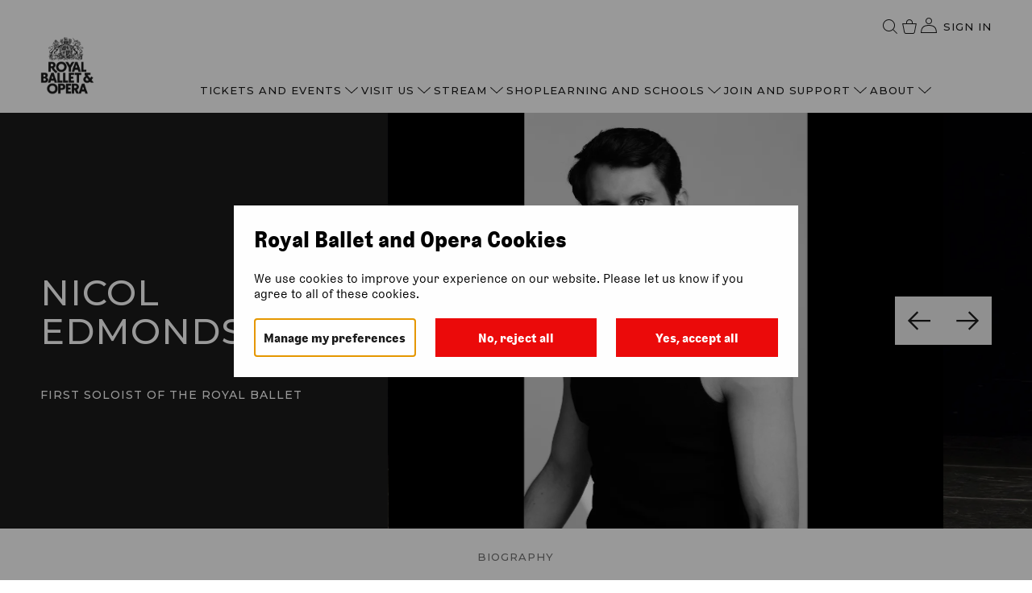

--- FILE ---
content_type: text/html; charset=utf-8
request_url: https://www.rbo.org.uk/people/nicol-edmonds
body_size: 24495
content:

<!doctype html>
  <html lang="en">
  <head>
    <meta charset="utf-8">
    <title data-rh="true">Nicol Edmonds</title>
    <meta http-equiv="X-UA-Compatible" content="IE=edge,chrome=1">
    <meta name="viewport" content="width=device-width, initial-scale=1.0, maximum-scale=1.0, user-scalable=no">
    <meta data-rh="true" name="description" content="Find out more about Nicol Edmonds at the Royal Ballet and Opera."/><meta data-rh="true" property="og:title" content="Nicol Edmonds"/><meta data-rh="true" property="og:description" content="Find out more about Nicol Edmonds at the Royal Ballet and Opera."/><meta data-rh="true" name="twitter:card" content="summary_large_image"/><meta data-rh="true" name="twitter:site" content="@royaloperahouse"/><meta data-rh="true" name="twitter:title" content="Nicol Edmonds"/><meta data-rh="true" name="twitter:description" content="Find out more about Nicol Edmonds at the Royal Ballet and Opera."/><meta data-rh="true" name="facebook-domain-verification" content="dh285kqcm7ocwooc5vehjvzlunid11"/>
    
<!-- Anti-flicker snippet (recommended)  -->
<style>.async-hide { opacity: 0 !important} </style>
<script>(function(a,s,y,n,c,h,i,d,e){s.className+=' '+y;h.start=1*new Date;
h.end=i=function(){s.className=s.className.replace(RegExp(' ?'+y),'')};
(a[n]=a[n]||[]).hide=h;setTimeout(function(){i();h.end=null},c);h.timeout=c;
})(window,document.documentElement,'async-hide','dataLayer',2000,
{'GTM-M2PBMWD':true});</script>

<!-- Analytics tracking code with Optimize plugin -->
<script>
(function(i,s,o,g,r,a,m){i['GoogleAnalyticsObject']=r;i[r]=i[r]||function(){
(i[r].q=i[r].q||[]).push(arguments)},i[r].l=1*new Date();a=s.createElement(o),
m=s.getElementsByTagName(o)[0];a.async=1;a.src=g;m.parentNode.insertBefore(a,m)
})(window,document,'script','https://www.google-analytics.com/analytics.js','ga');

ga('create', 'UA-1556125-1', 'auto', {allowLinker: true});
ga('require', 'GTM-M2PBMWD');
</script>

    <!-- Google Tag Manager -->
<script>window.addEventListener('DOMContentLoaded', function() {
(function(w,d,s,l,i){w[l]=w[l]||[];w[l].push(
{'gtm.start': new Date().getTime(),event:'gtm.js'}
);var f=d.getElementsByTagName(s)[0],
j=d.createElement(s),dl=l!='dataLayer'?'&l='+l:'';j.async=true;j.src=
'https://www.googletagmanager.com/gtm.js?id='+i+dl+ '&gtm_auth=UVxdgigMRrwhApG7ExBgWw&gtm_preview=env-2&gtm_cookies_win=x';j.setAttribute('class','optanon-category-C0001');f.parentNode.insertBefore(j,f);
})(window,document,'script','dataLayer','GTM-WRFMRMN');
})</script>
<!-- End Google Tag Manager -->
    <link rel="stylesheet" href="https://fonts.googleapis.com/css?family=Montserrat:300,400,500,700">
    <link rel="stylesheet" href="https://use.typekit.net/nfd2vrn.css">
    <link rel="icon" type="image/png" href="https://static.roh.org.uk/images/favicons_rbo/favicon-96x96.png" sizes="96x96" />
    <link rel="icon" type="image/svg+xml" href="https://static.roh.org.uk/images/favicons_rbo/favicon.svg" />
    <link rel="shortcut icon" href="https://static.roh.org.uk/images/favicons_rbo/favicon.ico" />
    <link rel="apple-touch-icon" sizes="180x180" href="https://static.roh.org.uk/images/favicons_rbo/apple-touch-icon.png" />
    <meta name="apple-mobile-web-app-title" content="MyWebSite" />
    <link rel="manifest" href="https://static.roh.org.uk/images/favicons_rbo/site.webmanifest" />
    
    <link rel="stylesheet" type="text/css" href="https://static.roh.org.uk/redesign/frontend/pipelines/production/1921/vendors.b01da2e.bundle.css">
<link rel="stylesheet" type="text/css" href="https://static.roh.org.uk/redesign/frontend/pipelines/production/1921/vendors.82160db4a5efde6727ca.css">
    <style data-styled="true" data-styled-version="5.3.9">.iRDmiC{display:grid;grid-template-columns:var(--grid-template-columns);grid-template-rows:max-content;gap:var(--grid-column-gap);margin:0;}/*!sc*/
data-styled.g11[id="sc-175uz2x-13"]{content:"iRDmiC,"}/*!sc*/
.heVgSt{grid-column:3 / span 12;}/*!sc*/
@media only screen and (max-width:699px){.heVgSt{grid-column:2 / span 12;}}/*!sc*/
@media only screen and (max-width:1139px) and (min-width:700px){.heVgSt{grid-column:2 / span 12;}}/*!sc*/
data-styled.g12[id="sc-175uz2x-14"]{content:"heVgSt,"}/*!sc*/
html{--base-color-primary:#C8102E;--base-color-core:#C8102E;--base-color-stream:#1866DC;--base-color-cinema:#1A1A1A;--base-color-white:#FFFFFF;--base-color-black:#1A1A1A;--base-color-dark-grey:#727272;--base-color-mid-grey:#B2B2B2;--base-color-light-grey:#F0F0F0;--error-color-state:#C8102E;--medium-color-state:#D79233;--good-color-state:#4EAA33;--base-color-darkgrey:#727272;--base-color-midgrey:#B2B2B2;--base-color-lightgrey:#F0F0F0;--base-color-transparent:transparent;--base-color-errorstate:#C8102E;--base-color-mediumstate:#D79233;--base-color-goodstate:#4EAA33;--base-color-progress:#1866DC;--base-color-navigation:#C8102E;--base-color-lapislazuli:#0060a0;--base-color-lemonchiffon:#fffbbe;--button-height:48px;--button-line-height:20px;--button-padding-x:20px;--button-padding-y:14px;--button-padding-y-icon:12px;--button-icon-margin:12px;--button-icon-width:20px;--button-icon-height:20px;--button-font-size:14px;--button-font-weight:400;--font-size-header-1:96px;--font-weight-header-1:500;--letter-spacing-header-1:2px;--line-height-header-1:110px;--margin-header-1:0.67em 0;--font-size-header-2:68px;--font-weight-header-2:500;--letter-spacing-header-2:1px;--line-height-header-2:72px;--margin-header-2:0.83em 0;--font-size-header-3:44px;--font-weight-header-3:500;--letter-spacing-header-3:1px;--line-height-header-3:48px;--margin-header-3:1em 0;--font-size-header-4:34px;--font-weight-header-4:500;--letter-spacing-header-4:1px;--line-height-header-4:40px;--margin-header-4:1.33em 0;--font-size-header-5:24px;--font-weight-header-5:500;--letter-spacing-header-5:1px;--line-height-header-5:30px;--margin-header-5:1.67em 0;--font-size-header-6:20px;--font-weight-header-6:500;--letter-spacing-header-6:1px;--line-height-header-6:28px;--margin-header-6:2.33em 0;--font-size-altHeader-3:44px;--font-weight-altHeader-3:normal;--letter-spacing-altHeader-3:normal;--line-height-altHeader-3:48px;--font-size-altHeader-4:34px;--font-weight-altHeader-4:normal;--letter-spacing-altHeader-4:normal;--line-height-altHeader-4:44px;--font-size-altHeader-5:24px;--font-weight-altHeader-5:normal;--letter-spacing-altHeader-5:normal;--line-height-altHeader-5:30px;--font-size-altHeader-6:20px;--font-weight-altHeader-6:normal;--letter-spacing-altHeader-6:normal;--line-height-altHeader-6:28px;--font-size-overline-1:14px;--font-weight-overline-1:500;--letter-spacing-overline-1:1px;--line-height-overline-1:16px;--font-size-overline-2:12px;--font-weight-overline-2:500;--letter-spacing-overline-2:1px;--line-height-overline-2:14px;--font-size-overline-3:10px;--font-weight-overline-3:500;--letter-spacing-overline-3:1px;--line-height-overline-3:12px;--font-size-overline-4:8px;--font-weight-overline-4:500;--letter-spacing-overline-4:1px;--line-height-overline-4:10px;--font-size-body-1:19px;--font-weight-body-1:400;--letter-spacing-body-1:normal;--line-height-body-1:26px;--font-size-body-2:16px;--font-weight-body-2:400;--letter-spacing-body-2:normal;--line-height-body-2:22px;--font-size-body-3:14px;--font-weight-body-3:400;--letter-spacing-body-3:normal;--line-height-body-3:20px;--font-size-subtitle-1:18px;--font-weight-subtitle-1:500;--letter-spacing-subtitle-1:1px;--line-height-subtitle-1:22px;--font-size-subtitle-2:14px;--font-weight-subtitle-2:500;--letter-spacing-subtitle-2:1px;--line-height-subtitle-2:22px;--font-size-title-description:20px;--line-height-title-description:28px;--line-height-listing:36px;--font-size-individual-listing-name:19px;--line-height-individual-listing-name:24px;--line-height-people-listing-gap:24px;--font-family-header:"Gotham SSm A","Gotham SSm B","Montserrat",sans-serif;--font-family-altHeader:adobe-garamond-pro;--font-family-body:adobe-garamond-pro;--font-family-body-italics:adobe-garamond-pro;--font-family-buttons:"Gotham SSm A","Gotham SSm B","Montserrat",sans-serif;--font-family-overline:"Gotham SSm A","Gotham SSm B","Montserrat",sans-serif;--font-family-subtitle:"Gotham SSm A","Gotham SSm B","Montserrat",sans-serif;--font-family-people-listing-role:"Gotham SSm A","Gotham SSm B","Montserrat",sans-serif;--font-family-people-listing-name:adobe-garamond-pro;--font-feature-settings-header:'tnum' on,'lnum' on;--font-feature-settings-altHeader:'pnum' on,'onum' on;--font-feature-settings-overline:'tnum' on,'lnum' on,'liga' off,'calt' off;--font-feature-settings-subtitle:'tnum' on,'lnum' on;--font-feature-settings-body:'pnum' on,'onum' on,'liga' off;--font-feature-settings-navigation:'tnum' on,'lnum' on,'liga' off,'calt' off;--text-transform-header:uppercase;--text-transform-altHeader:none;--text-transform-body:none;--text-transform-overline:uppercase;--text-transform-subtitle:uppercase;--word-break-header:break-word;--word-break-altHeader:break-word;--word-break-body:break-word;--word-break-overline:break-word;--word-break-subtitle:break-word;--font-family-navigation:"Gotham SSm A","Gotham SSm B","Montserrat",sans-serif;--font-size-navigation:13px;--font-weight-navigation:500;--line-height-navigation:16px;--text-transform-navigation:uppercase;--letter-spacing-navigation:1px;--navigation-small-gap:16px;--navigation-middle-gap:20px;--navigation-large-gap:24px;--navigation-xlarge-gap:36px;--navigation-large-margin:60px;--rotator-button-width:60px;--rotator-button-icon-width:36px;--font-size-search:24px;--font-family-search:adobe-garamond-pro;--grid-margin:10%;--grid-outer-margin:50px;--grid-template-columns:calc(50px - 36px) calc(10% - 50px - 36px) repeat(12,minmax(0,1fr)) calc(10% - 50px - 36px) calc(50px - 36px);--grid-column-gap:36px;--grid-margin:0;--footer-height:380px;--footer-padding-top:44px;--footer-padding-bottom:0;--footer-items-gap:32px;--footer-media-gap:32px;--footer-media-icon-width:24px;--footer-media-icon-height:24px;--footer-vertical-spacing-lg:58px;--footer-vertical-spacing-sm:16px;--text-link-underline-offset:8px;--cards-spacing-stack:40px;--editorial-subtitle-margin-bottom:16px;--editorial-margin-between:24px;--editorial-spacing-hover:4px;--anchor-tabs-height:70px;}/*!sc*/
@media only screen and (max-width:699px){html{--font-size-header-1:38px;--font-weight-header-1:500;--letter-spacing-header-1:1px;--line-height-header-1:42px;--font-size-header-2:30px;--font-weight-header-2:500;--letter-spacing-header-2:1px;--line-height-header-2:34px;--font-size-header-3:26px;--font-weight-header-3:500;--letter-spacing-header-3:1px;--line-height-header-3:30px;--font-size-header-4:24px;--font-weight-header-4:500;--letter-spacing-header-4:1px;--line-height-header-4:28px;--font-size-header-5:20px;--font-weight-header-5:500;--letter-spacing-header-5:1px;--line-height-header-5:28px;--font-size-header-6:17px;--font-weight-header-6:500;--letter-spacing-header-6:1px;--line-height-header-6:24px;--font-size-altHeader-3:26px;--font-weight-altHeader-3:normal;--letter-spacing-altHeader-3:normal;--line-height-altHeader-3:30px;--font-size-altHeader-4:24px;--font-weight-altHeader-4:normal;--letter-spacing-altHeader-4:normal;--line-height-altHeader-4:28px;--font-size-altHeader-5:20px;--font-weight-altHeader-5:normal;--letter-spacing-altHeader-5:normal;--line-height-altHeader-5:28px;--font-size-altHeader-6:17px;--font-weight-altHeader-6:normal;--letter-spacing-altHeader-6:normal;--line-height-altHeader-6:24px;--font-size-overline-1:14px;--font-weight-overline-1:500;--letter-spacing-overline-1:1px;--line-height-overline-1:16px;--font-size-overline-2:12px;--font-weight-overline-2:500;--letter-spacing-overline-2:1px;--line-height-overline-2:14px;--font-size-body-1:17px;--font-weight-body-1:400;--letter-spacing-body-1:normal;--line-height-body-1:24px;--font-size-body-2:12px;--font-weight-body-2:400;--letter-spacing-body-2:normal;--line-height-body-2:18px;--font-size-body-3:11px;--font-weight-body-3:400;--letter-spacing-body-3:normal;--line-height-body-3:16px;--font-size-subtitle-1:16px;--font-weight-subtitle-1:500;--letter-spacing-subtitle-1:1px;--line-height-subtitle-1:24px;--font-size-subtitle-2:14px;--font-weight-subtitle-2:500;--letter-spacing-subtitle-2:1px;--line-height-subtitle-2:18px;--font-size-title-description:17px;--line-height-title-description:24px;--line-height-people-listing-gap:16px;--font-size-search:20px;--font-family-search:adobe-garamond-pro;--font-family-header:"Gotham SSm A","Gotham SSm B","Montserrat",sans-serif;--font-family-altHeader:adobe-garamond-pro;--font-family-body:adobe-garamond-pro;--font-family-body-italics:adobe-garamond-pro;--font-family-buttons:"Gotham SSm A","Gotham SSm B","Montserrat",sans-serif;--font-family-overline:"Gotham SSm A","Gotham SSm B","Montserrat",sans-serif;--font-family-subtitle:"Gotham SSm A","Gotham SSm B","Montserrat",sans-serif;--font-family-people-listing-name:adobe-garamond-pro;--font-feature-settings-header:'tnum' on,'lnum' on;--font-feature-settings-altHeader:'pnum' on,'onum' on;--font-feature-settings-overline:'tnum' on,'lnum' on,'liga' off,'calt' off;--font-feature-settings-subtitle:'tnum' on,'lnum' on;--font-feature-settings-body:'pnum' on,'onum' on,'liga' off;--font-feature-settings-navigation:'tnum' on,'lnum' on,'liga' off,'calt' off;--text-transform-header:uppercase;--text-transform-altHeader:none;--text-transform-body:none;--text-transform-overline:uppercase;--text-transform-subtitle:uppercase;--word-break-header:break-word;--word-break-altHeader:break-word;--word-break-body:break-word;--word-break-overline:break-word;--word-break-subtitle:break-word;--grid-template-columns:calc(20px - 12px) repeat(12,minmax(0,1fr)) calc(20px - 12px);--grid-column-gap:12px;--grid-margin:20px;--footer-height:auto;--footer-padding-top:20px;--footer-padding-bottom:20px;--footer-items-gap:12px;--footer-media-gap:28px;--footer-media-icon-width:28px;--footer-media-icon-height:28px;--footer-vertical-spacing-lg:24px;--footer-vertical-spacing-sm:24px;--anchor-tabs-height:60px;--rotator-button-width:40px;--rotator-button-icon-width:24px;}}/*!sc*/
@media only screen and (max-width:1139px) and (min-width:700px){html{--grid-template-columns:calc(32px - 20px) repeat(12,minmax(0,1fr)) calc(32px - 20px);--grid-column-gap:20px;--grid-margin:32px;--rotator-button-width:40px;--rotator-button-icon-width:24px;--font-size-header-6:17px;--font-size-altHeader-4:24px;--font-size-body-1:17px;}}/*!sc*/
@media only screen and (max-width:1399px) and (min-width:1140px){}/*!sc*/
@media only screen and (min-width:1400px){}/*!sc*/
data-styled.g144[id="sc-global-gFcwKK1"]{content:"sc-global-gFcwKK1,"}/*!sc*/
@page{margin:5mm 2mm 5mm 2mm;}/*!sc*/
*{box-sizing:border-box;}/*!sc*/
body{font-family:"Gotham SSm A","Gotham SSm B","Montserrat",sans-serif;-webkit-font-smoothing:antialiased;-moz-osx-font-smoothing:grayscale;margin:0;}/*!sc*/
button{font-family:"Gotham SSm A","Gotham SSm B","Montserrat",sans-serif;}/*!sc*/
.cookie-error{z-index:100;}/*!sc*/
input,textarea{font-family:"Gotham SSm A","Gotham SSm B","Montserrat",sans-serif;}/*!sc*/
a{-webkit-text-decoration:none;text-decoration:none;}/*!sc*/
@media print{#onetrust-consent-sdk,#statusBanner,.chatbutton{display:none;}}/*!sc*/
data-styled.g145[id="sc-global-giLsxk1"]{content:"sc-global-giLsxk1,"}/*!sc*/
.iUMElS{padding:var(--button-padding-y) var(--button-padding-x);height:var(--button-height);font-family:var(--font-family-buttons);font-size:var(--button-font-size);font-weight:var(--button-font-weight);color:var(--base-color-white);line-height:var(--button-line-height);width:-webkit-fit-content;width:-moz-fit-content;width:fit-content;border-style:solid;border-width:1px;cursor:pointer;-webkit-text-decoration:none;text-decoration:none;display:-webkit-box;display:-webkit-flex;display:-ms-flexbox;display:flex;-webkit-align-items:center;-webkit-box-align:center;-ms-flex-align:center;align-items:center;-webkit-box-pack:center;-webkit-justify-content:center;-ms-flex-pack:center;justify-content:center;box-sizing:border-box;}/*!sc*/
@media only screen and (max-width:699px){.iUMElS{width:100%;}}/*!sc*/
data-styled.g198[id="sc-fGFwAa"]{content:"iUMElS,"}/*!sc*/
.dcjqAU{display:block;}/*!sc*/
.dcjqAU svg{display:block;-webkit-transform:scaleX(-1);-ms-transform:scaleX(-1);transform:scaleX(-1);}/*!sc*/
.dcjqAU svg path{fill:var(--base-color-black,#1A1A1A);}/*!sc*/
.gaORKL{display:block;}/*!sc*/
.gaORKL svg{display:block;-webkit-transform:rotate(0deg);-ms-transform:rotate(0deg);transform:rotate(0deg);}/*!sc*/
.gaORKL svg path{fill:var(--base-color-black,#1A1A1A);}/*!sc*/
.gbicdj{display:block;}/*!sc*/
.gbicdj svg{display:block;-webkit-transform:rotate(0deg);-ms-transform:rotate(0deg);transform:rotate(0deg);}/*!sc*/
.gbicdj svg path{fill:var(--base-color-white,#1A1A1A);}/*!sc*/
data-styled.g200[id="sc-ieZDjg"]{content:"dcjqAU,gaORKL,gbicdj,"}/*!sc*/
.jFJWwP{background-color:var(--base-color-core);border-color:var(--base-color-core);pointer-events:auto;}/*!sc*/
data-styled.g201[id="sc-dKfzgJ"]{content:"jFJWwP,"}/*!sc*/
.cFnCEu{display:grid;grid-template-columns:var(--grid-template-columns);grid-template-rows:max-content;gap:var(--grid-column-gap);margin:0;}/*!sc*/
data-styled.g213[id="sc-bZPPFW"]{content:"cFnCEu,"}/*!sc*/
.feVHvb{grid-column:3 / span 12;}/*!sc*/
@media only screen and (max-width:699px){.feVHvb{grid-column:2 / span 12;}}/*!sc*/
@media only screen and (max-width:1139px) and (min-width:700px){.feVHvb{grid-column:2 / span 12;}}/*!sc*/
.gWURaN{grid-column:3 / span 10;}/*!sc*/
@media only screen and (max-width:699px){.gWURaN{grid-column:2 / span 12;}}/*!sc*/
@media only screen and (max-width:1139px) and (min-width:700px){.gWURaN{grid-column:2 / span 12;}}/*!sc*/
data-styled.g214[id="sc-kMrHXl"]{content:"feVHvb,gWURaN,"}/*!sc*/
.fUqNTG{position:relative;aspect-ratio:4 / 3;}/*!sc*/
@supports not (aspect-ratio:4 / 3){.fUqNTG{width:100%;padding-top:75%;}}/*!sc*/
.fUqNTG img{display:block;width:100%;height:100%;object-fit:cover;}/*!sc*/
@supports not (aspect-ratio:4 / 3){.fUqNTG img{position:absolute;top:0;left:0;}}/*!sc*/
data-styled.g215[id="sc-ilEZps"]{content:"fUqNTG,"}/*!sc*/
.iHRwKp{font-family:var(--font-family-header);font-feature-settings:var(--font-feature-settings-header);font-size:var(--font-size-header-3);font-weight:var(--font-weight-header-3);-webkit-letter-spacing:var(--letter-spacing-header-3);-moz-letter-spacing:var(--letter-spacing-header-3);-ms-letter-spacing:var(--letter-spacing-header-3);letter-spacing:var(--letter-spacing-header-3);line-height:var(--line-height-header-3);text-transform:var(--text-transform-header);word-break:var(--word-break-header);margin:var(--margin-header-3);}/*!sc*/
.dOZUTH{font-family:var(--font-family-subtitle);font-feature-settings:var(--font-feature-settings-subtitle);font-size:var(--font-size-subtitle-2);font-weight:var(--font-weight-subtitle-2);-webkit-letter-spacing:var(--letter-spacing-subtitle-2);-moz-letter-spacing:var(--letter-spacing-subtitle-2);-ms-letter-spacing:var(--letter-spacing-subtitle-2);letter-spacing:var(--letter-spacing-subtitle-2);line-height:var(--line-height-subtitle-2);text-transform:var(--text-transform-subtitle);word-break:var(--word-break-subtitle);margin:var(--margin-subtitle-2);}/*!sc*/
.kImlWO{font-family:var(--font-family-header);font-feature-settings:var(--font-feature-settings-header);font-size:var(--font-size-header-4);font-weight:var(--font-weight-header-4);-webkit-letter-spacing:var(--letter-spacing-header-4);-moz-letter-spacing:var(--letter-spacing-header-4);-ms-letter-spacing:var(--letter-spacing-header-4);letter-spacing:var(--letter-spacing-header-4);line-height:var(--line-height-header-4);text-transform:var(--text-transform-header);word-break:var(--word-break-header);margin:var(--margin-header-4);}/*!sc*/
.clRIdL{font-family:var(--font-family-altHeader);font-feature-settings:var(--font-feature-settings-altHeader);font-size:var(--font-size-altHeader-4);font-weight:var(--font-weight-altHeader-4);-webkit-letter-spacing:var(--letter-spacing-altHeader-4);-moz-letter-spacing:var(--letter-spacing-altHeader-4);-ms-letter-spacing:var(--letter-spacing-altHeader-4);letter-spacing:var(--letter-spacing-altHeader-4);line-height:var(--line-height-altHeader-4);text-transform:var(--text-transform-altHeader);word-break:var(--word-break-altHeader);margin:var(--margin-altHeader-4);}/*!sc*/
.cGAKut{font-family:var(--font-family-altHeader);font-feature-settings:var(--font-feature-settings-altHeader);font-size:var(--font-size-altHeader-6);font-weight:var(--font-weight-altHeader-6);-webkit-letter-spacing:var(--letter-spacing-altHeader-6);-moz-letter-spacing:var(--letter-spacing-altHeader-6);-ms-letter-spacing:var(--letter-spacing-altHeader-6);letter-spacing:var(--letter-spacing-altHeader-6);line-height:var(--line-height-altHeader-6);text-transform:var(--text-transform-altHeader);word-break:var(--word-break-altHeader);margin:var(--margin-altHeader-6);}/*!sc*/
.fmSHSs{font-family:var(--font-family-body);font-feature-settings:var(--font-feature-settings-body);font-size:var(--font-size-body-1);font-weight:var(--font-weight-body-1);-webkit-letter-spacing:var(--letter-spacing-body-1);-moz-letter-spacing:var(--letter-spacing-body-1);-ms-letter-spacing:var(--letter-spacing-body-1);letter-spacing:var(--letter-spacing-body-1);line-height:var(--line-height-body-1);text-transform:var(--text-transform-body);word-break:var(--word-break-body);margin:var(--margin-body-1);}/*!sc*/
data-styled.g224[id="sc-iCmkLe"]{content:"iHRwKp,dOZUTH,kImlWO,clRIdL,cGAKut,fmSHSs,"}/*!sc*/
.ksRqUy{display:-webkit-box;display:-webkit-flex;display:-ms-flexbox;display:flex;-webkit-flex-direction:row;-ms-flex-direction:row;flex-direction:row;-webkit-box-pack:start;-webkit-justify-content:flex-start;-ms-flex-pack:start;justify-content:flex-start;-webkit-align-items:center;-webkit-box-align:center;-ms-flex-align:center;align-items:center;}/*!sc*/
data-styled.g225[id="sc-ehsgIH"]{content:"ksRqUy,"}/*!sc*/
.hjLRUQ{-webkit-box-pack:center;-webkit-justify-content:center;-ms-flex-pack:center;justify-content:center;display:-webkit-box;display:-webkit-flex;display:-ms-flexbox;display:flex;-webkit-align-items:center;-webkit-box-align:center;-ms-flex-align:center;align-items:center;width:var(--rotator-button-width);height:var(--rotator-button-width);background-color:var(--base-color-lightgrey);color:var(--base-color-black);}/*!sc*/
.hjLRUQ svg{width:var(--rotator-button-icon-width);height:var(--rotator-button-icon-width);}/*!sc*/
.hjLRUQ svg path{fill:var(--base-color-black);}/*!sc*/
.hjLRUQ:hover{cursor:pointer;background-color:#C8102E;}/*!sc*/
.hjLRUQ:hover.sc-cRZddA:hover svg path{fill:var(--base-color-white);}/*!sc*/
@media only screen and (max-width:699px){.hjLRUQ{background-color:var(--base-color-black);}.hjLRUQ.hjLRUQ svg path{fill:var(--base-color-white);}.hjLRUQ:hover{cursor:default;background-color:var(--base-color-black);}.hjLRUQ:hover.sc-cRZddA:hover svg path{fill:var(--base-color-white);}}/*!sc*/
data-styled.g226[id="sc-cRZddA"]{content:"hjLRUQ,"}/*!sc*/
.iyGbMJ{background-color:var(--base-color-black);width:172px;}/*!sc*/
data-styled.g230[id="sc-cPlDXj"]{content:"iyGbMJ,"}/*!sc*/
.fvyMYd{padding:var(--text-link-underline-offset) 0;font-family:var(--font-family-navigation);font-size:var(--font-size-navigation);font-weight:var(--font-weight-navigation);line-height:var(--line-height-navigation);-webkit-letter-spacing:var(--letter-spacing-navigation);-moz-letter-spacing:var(--letter-spacing-navigation);-ms-letter-spacing:var(--letter-spacing-navigation);letter-spacing:var(--letter-spacing-navigation);text-transform:var(--text-transform-navigation);color:var(--base-color-darkgrey);width:-webkit-fit-content;width:-moz-fit-content;width:fit-content;display:-webkit-box;display:-webkit-flex;display:-ms-flexbox;display:flex;-webkit-align-items:center;-webkit-box-align:center;-ms-flex-align:center;align-items:center;cursor:pointer;-webkit-text-decoration:none;text-decoration:none;border-bottom:1px solid transparent;}/*!sc*/
@media only screen and (max-width:1399px) and (min-width:1140px),only screen and (min-width:1400px){.fvyMYd:hover{color:var(--base-color-primary);border-bottom:1px solid var(--base-color-primary);}.fvyMYd:hover.sc-gUrTyy:hover svg path{fill:var(--base-color-primary);}}/*!sc*/
data-styled.g235[id="sc-gUrTyy"]{content:"fvyMYd,"}/*!sc*/
.kgJVCX{display:-webkit-box;display:-webkit-flex;display:-ms-flexbox;display:flex;-webkit-flex-direction:column;-ms-flex-direction:column;flex-direction:column;}/*!sc*/
data-styled.g241[id="sc-hjsqBZ"]{content:"kgJVCX,"}/*!sc*/
.kRpZNY{position:relative;width:auto;max-width:none;}/*!sc*/
data-styled.g242[id="sc-ejdXBC"]{content:"kRpZNY,"}/*!sc*/
.gidRiR{box-sizing:border-box;font-family:var(--font-family-altHeader);font-feature-settings:var(--font-feature-settings-altHeader);font-size:var(--font-size-altHeader-6);font-weight:var(--font-weight-altHeader-6);-webkit-letter-spacing:var(--letter-spacing-altHeader-6);-moz-letter-spacing:var(--letter-spacing-altHeader-6);-ms-letter-spacing:var(--letter-spacing-altHeader-6);letter-spacing:var(--letter-spacing-altHeader-6);line-height:var(--line-height-altHeader-6);text-transform:var(--text-transform-altHeader);border-radius:0;width:100%;height:48px;padding-left:20px;-moz-appearance:textfield;padding-right:20px;outline:none;border:1px solid var(--base-color-darkgrey);}/*!sc*/
.gidRiR:disabled{background-color:var(--base-color-lightgrey);border:1px solid transparent;outline:none;}/*!sc*/
.gidRiR:focus{outline:3px solid var(--base-color-lapislazuli);}/*!sc*/
.gidRiR::-webkit-search-decoration,.gidRiR::-webkit-search-cancel-button,.gidRiR::-webkit-search-results-button,.gidRiR::-webkit-search-results-decoration{display:none;}/*!sc*/
.gidRiR::-webkit-outer-spin-button,.gidRiR::-webkit-inner-spin-button{-webkit-appearance:none;margin:0;}/*!sc*/
data-styled.g243[id="sc-ldFCYb"]{content:"gidRiR,"}/*!sc*/
.fiAuXE{margin-bottom:20px;color:var(--base-color-black);}/*!sc*/
data-styled.g245[id="sc-cmEail"]{content:"fiAuXE,"}/*!sc*/
.hXUlZI{border-bottom:1px solid;padding-bottom:var(--text-link-underline-offset);font-family:var(--font-family-overline);font-size:var(--font-size-overline-1);font-weight:var(--font-weight-overline-1);line-height:var(--line-height-overline-1);-webkit-letter-spacing:var(--letter-spacing-overline-1);-moz-letter-spacing:var(--letter-spacing-overline-1);-ms-letter-spacing:var(--letter-spacing-overline-1);letter-spacing:var(--letter-spacing-overline-1);text-transform:var(--text-transform-overline);color:var(--base-color-);width:-webkit-fit-content;width:-moz-fit-content;width:fit-content;display:-webkit-box;display:-webkit-flex;display:-ms-flexbox;display:flex;-webkit-align-items:center;-webkit-box-align:center;-ms-flex-align:center;align-items:center;cursor:pointer;-webkit-text-decoration:none;text-decoration:none;}/*!sc*/
data-styled.g247[id="sc-FeKFz"]{content:"hXUlZI,"}/*!sc*/
.gEBscB{background-color:var(--base-color-black);color:var(--base-color-white);}/*!sc*/
data-styled.g296[id="sc-hsiEis"]{content:"gEBscB,"}/*!sc*/
.hKdCjf{height:var(--footer-height);padding-top:var(--footer-padding-top);padding-bottom:var(--footer-padding-bottom);display:grid;grid-template-rows: min-content var(--footer-vertical-spacing-lg) min-content var(--footer-vertical-spacing-lg) min-content var( --footer-vertical-spacing-sm ) min-content;grid-template-areas: 'row1' '.' 'row2' '.' 'row3' '.' 'row4';}/*!sc*/
data-styled.g297[id="sc-caslwl"]{content:"hKdCjf,"}/*!sc*/
.dNWCCh{grid-area:row1;justify-self:center;}/*!sc*/
@media only screen and (max-width:699px){.dNWCCh{justify-self:start;grid-area:row2;}}/*!sc*/
data-styled.g298[id="sc-hlindT"]{content:"dNWCCh,"}/*!sc*/
.cwWYIi{grid-area:row2;}/*!sc*/
@media only screen and (max-width:699px){.cwWYIi{grid-area:row1;}}/*!sc*/
data-styled.g299[id="sc-gWrJbu"]{content:"cwWYIi,"}/*!sc*/
.jbdxKm{grid-area:row3;justify-self:center;}/*!sc*/
@media only screen and (max-width:699px){.jbdxKm{justify-self:start;}}/*!sc*/
data-styled.g300[id="sc-fYaxgZ"]{content:"jbdxKm,"}/*!sc*/
.jbhodK{grid-area:row4;font-family:var(--font-family-body);font-size:var(--font-size-body-3);line-height:var(--line-height-body-3);text-align:center;margin:0;padding:0;}/*!sc*/
@media only screen and (max-width:699px){.jbhodK{text-align:left;}}/*!sc*/
data-styled.g301[id="sc-fJjTeA"]{content:"jbhodK,"}/*!sc*/
.NgtuE{margin:0 auto;padding:0;list-style:none;display:-webkit-box;display:-webkit-flex;display:-ms-flexbox;display:flex;gap:var(--footer-items-gap);}/*!sc*/
@media only screen and (max-width:699px){.NgtuE{margin:0;-webkit-flex-direction:column;-ms-flex-direction:column;flex-direction:column;}}/*!sc*/
data-styled.g302[id="sc-gAfzvj"]{content:"NgtuE,"}/*!sc*/
.iVYRMU{font-family:var(--font-family-overline);font-size:var(--font-size-overline-1);font-weight:var(--font-weight-overline-1);line-height:var(--line-height-overline-1);-webkit-letter-spacing:var(--letter-spacing-overline-1);-moz-letter-spacing:var(--letter-spacing-overline-1);-ms-letter-spacing:var(--letter-spacing-overline-1);letter-spacing:var(--letter-spacing-overline-1);text-transform:var(--text-transform-overline);text-align:center;}/*!sc*/
@media only screen and (max-width:699px){.iVYRMU{text-align:left;}}/*!sc*/
data-styled.g303[id="sc-gloVsK"]{content:"iVYRMU,"}/*!sc*/
.gdfKA{width:-webkit-fit-content;width:-moz-fit-content;width:fit-content;-webkit-text-decoration:none;text-decoration:none;text-transform:uppercase;color:var(--base-color-white);cursor:pointer;}/*!sc*/
data-styled.g304[id="sc-fmXJyp"]{content:"gdfKA,"}/*!sc*/
.goGlEI{display:grid;grid-template-columns:calc(50% - 1px) 2px calc(50% - 1px);grid-template-rows:100px;gap:0;}/*!sc*/
@media only screen and (max-width:699px){.goGlEI{display:grid;grid-template-columns:100%;grid-template-rows:min-content min-content;gap:var(--footer-vertical-spacing-lg);}}/*!sc*/
data-styled.g305[id="sc-eYhfvQ"]{content:"goGlEI,"}/*!sc*/
.ekoqLG{grid-column:2;justify-self:center;height:100%;border:1px solid var(--base-color-white);}/*!sc*/
@media only screen and (max-width:699px){.ekoqLG{grid-column:auto;display:none;}}/*!sc*/
data-styled.g306[id="sc-iERabD"]{content:"ekoqLG,"}/*!sc*/
.fTVqbZ{grid-column:1;padding-top:9px;justify-self:center;display:-webkit-box;display:-webkit-flex;display:-ms-flexbox;display:flex;-webkit-flex-direction:column;-ms-flex-direction:column;flex-direction:column;-webkit-align-items:center;-webkit-box-align:center;-ms-flex-align:center;align-items:center;}/*!sc*/
@media only screen and (max-width:699px){.fTVqbZ{grid-column:auto;-webkit-align-items:start;-webkit-box-align:start;-ms-flex-align:start;align-items:start;justify-self:start;padding-top:0;}}/*!sc*/
data-styled.g307[id="sc-iqavZe"]{content:"fTVqbZ,"}/*!sc*/
.cHPCTV{font-family:var(--font-family-body);font-size:var(--font-size-body-2);line-height:var(--line-height-body-2);width:60%;margin:0 auto;height:60px;text-align:center;}/*!sc*/
@media only screen and (max-width:699px){.cHPCTV{width:100%;height:auto;text-align:left;font-size:14px;margin-bottom:var(--footer-vertical-spacing-lg);}}/*!sc*/
data-styled.g308[id="sc-eXHjAa"]{content:"cHPCTV,"}/*!sc*/
.cvSmmP{grid-column:3;justify-self:center;display:-webkit-box;display:-webkit-flex;display:-ms-flexbox;display:flex;-webkit-flex-direction:column;-ms-flex-direction:column;flex-direction:column;-webkit-align-items:center;-webkit-box-align:center;-ms-flex-align:center;align-items:center;padding-top:9px;}/*!sc*/
@media only screen and (max-width:699px){.cvSmmP{grid-column:auto;-webkit-align-items:start;-webkit-box-align:start;-ms-flex-align:start;align-items:start;justify-self:start;padding-top:0;}}/*!sc*/
data-styled.g309[id="sc-kVmAmP"]{content:"cvSmmP,"}/*!sc*/
.bERPvY{display:-webkit-box;display:-webkit-flex;display:-ms-flexbox;display:flex;gap:var(--footer-media-gap);height:60px;}/*!sc*/
@media only screen and (max-width:699px){.bERPvY{height:auto;margin-bottom:var(--footer-vertical-spacing-lg);}}/*!sc*/
data-styled.g310[id="sc-dxnOzg"]{content:"bERPvY,"}/*!sc*/
.emblqQ{height:var(--footer-media-icon-height);width:var(--footer-media-icon-width);}/*!sc*/
data-styled.g311[id="sc-juTflV"]{content:"emblqQ,"}/*!sc*/
.cgJpvH.cgJpvH.cgJpvH{font-family:var(--font-family-overline);font-size:var(--font-size-overline-1);font-weight:var(--font-weight-overline-1);line-height:var(--line-height-overline-1);-webkit-letter-spacing:var(--letter-spacing-overline-1);-moz-letter-spacing:var(--letter-spacing-overline-1);-ms-letter-spacing:var(--letter-spacing-overline-1);letter-spacing:var(--letter-spacing-overline-1);text-transform:var(--text-transform-overline);}/*!sc*/
data-styled.g312[id="sc-emEvRq"]{content:"cgJpvH,"}/*!sc*/
.czutvK{position:-webkit-sticky;position:sticky;width:100%;top:0;border-bottom:none;background-color:var(--base-color-white);z-index:4;}/*!sc*/
data-styled.g313[id="sc-kkjMEf"]{content:"czutvK,"}/*!sc*/
.sYeMI{height:var(--anchor-tabs-height);}/*!sc*/
data-styled.g314[id="sc-cMlaQw"]{content:"sYeMI,"}/*!sc*/
.cMeBjF{display:-webkit-box;display:-webkit-flex;display:-ms-flexbox;display:flex;}/*!sc*/
data-styled.g315[id="sc-iJQrDl"]{content:"cMeBjF,"}/*!sc*/
.dKGNXL{width:100%;display:-webkit-box;display:-webkit-flex;display:-ms-flexbox;display:flex;gap:32px;-webkit-box-pack:center;-webkit-justify-content:center;-ms-flex-pack:center;justify-content:center;-webkit-align-items:center;-webkit-box-align:center;-ms-flex-align:center;align-items:center;list-style:none;padding:0;margin:0;height:var(--anchor-tabs-height);white-space:nowrap;overflow:scroll;-webkit-scrollbar-width:none;-moz-scrollbar-width:none;-ms-scrollbar-width:none;scrollbar-width:none;-webkit-scroll-behavior:smooth;-moz-scroll-behavior:smooth;-ms-scroll-behavior:smooth;scroll-behavior:smooth;}/*!sc*/
.dKGNXL::-webkit-scrollbar{display:none;}/*!sc*/
@media only screen and (max-width:1139px){.dKGNXL{background:linear-gradient( 135deg, rgba(255,255,255,1) 0%, rgba(255,255,255,0.48) 85%, rgba(235,235,235,0.4) 99%, rgba(255,255,255,0.39) 100% );}}/*!sc*/
@media only screen and (max-width:699px){.dKGNXL{width:100%;}}/*!sc*/
data-styled.g316[id="sc-grpWxK"]{content:"dKGNXL,"}/*!sc*/
.jhooEg{font-size:var(--font-size-body-1);font-family:var(--font-family-body);font-feature-settings:var(--font-feature-settings-body);font-weight:var(--font-weight-body-1);-webkit-letter-spacing:var(--letter-spacing-body-1);-moz-letter-spacing:var(--letter-spacing-body-1);-ms-letter-spacing:var(--letter-spacing-body-1);letter-spacing:var(--letter-spacing-body-1);line-height:var(--line-height-body-1);text-transform:var(--text-transform-body);}/*!sc*/
.jhooEg h1,.jhooEg h2,.jhooEg h3,.jhooEg h4{font-size:var(--font-size-header-4);font-family:var(--font-family-header);font-feature-settings:var(--font-feature-settings-header);font-weight:var(--font-weight-header-4);-webkit-letter-spacing:var(--letter-spacing-header-4);-moz-letter-spacing:var(--letter-spacing-header-4);-ms-letter-spacing:var(--letter-spacing-header-4);letter-spacing:var(--letter-spacing-header-4);line-height:var(--line-height-header-4);text-transform:var(--text-transform-header);white-space:break-spaces;overflow-wrap:break-word;margin:80px 0 16px;}/*!sc*/
@media only screen and (max-width:1139px){.jhooEg h1,.jhooEg h2,.jhooEg h3,.jhooEg h4{margin-top:60px;}}/*!sc*/
.jhooEg h1 + p,.jhooEg h2 + p,.jhooEg h3 + p,.jhooEg h4 + p{margin-top:0px;}/*!sc*/
.jhooEg h5,.jhooEg h6{font-size:var(--font-size-subtitle-1);font-family:var(--font-family-subtitle);font-feature-settings:var(--font-feature-settings-subtitle);font-weight:var(--font-weight-subtitle-1);-webkit-letter-spacing:var(--letter-spacing-subtitle-1);-moz-letter-spacing:var(--letter-spacing-subtitle-1);-ms-letter-spacing:var(--letter-spacing-subtitle-1);letter-spacing:var(--letter-spacing-subtitle-1);line-height:var(--line-height-subtitle-1);text-transform:var(--text-transform-subtitle);white-space:break-spaces;overflow-wrap:break-word;margin:80px 0 16px;}/*!sc*/
@media only screen and (max-width:1139px){.jhooEg h5,.jhooEg h6{margin-top:60px;}}/*!sc*/
.jhooEg h5 + p,.jhooEg h6 + p{margin-top:10px;}/*!sc*/
.jhooEg a{color:#C8102E;-webkit-text-decoration:underline;text-decoration:underline;cursor:pointer;}/*!sc*/
.jhooEg p{margin:30px 0;}/*!sc*/
.jhooEg em{font-family:var(--font-family-body-italics);}/*!sc*/
.jhooEg strong{font-weight:bold;}/*!sc*/
.jhooEg u{font-size:var(--font-size-body-1);font-family:var(--font-family-body);}/*!sc*/
.jhooEg ul{padding:0;list-style:none;margin:0 0 0 30px;}/*!sc*/
.jhooEg ul li{text-indent:-20px;line-height:var(--line-height-listing);}/*!sc*/
.jhooEg ol{padding:0;margin:0 0 0 20px;}/*!sc*/
.jhooEg ol li{line-height:var(--line-height-listing);}/*!sc*/
.jhooEg ul > li:before{display:inline-block;content:'—';width:0px;margin-left:12px;margin-right:8px;}/*!sc*/
data-styled.g450[id="sc-eTZfKD"]{content:"jhooEg,"}/*!sc*/
.ddQiOx{position:relative;border-top:4px solid var(--base-color-core);border-bottom:4px solid var(--base-color-core);}/*!sc*/
data-styled.g451[id="sc-bbBEzO"]{content:"ddQiOx,"}/*!sc*/
.iMlGCS{gap:0 var(--grid-column-gap);margin-bottom:32px;}/*!sc*/
@media only screen and (max-width:699px){.iMlGCS{margin-bottom:30px;}}/*!sc*/
data-styled.g452[id="sc-iSATDh"]{content:"iMlGCS,"}/*!sc*/
.kKShkT{text-align:left;position:relative;top:-25px;left:-20px;height:52px;background:var(--base-color-white);display:inline-block;padding:0 20px;}/*!sc*/
@media only screen and (max-width:699px){.kKShkT{top:-18px;height:37px;padding:0 13px;left:-13px;}}/*!sc*/
data-styled.g453[id="sc-fa-dsss"]{content:"kKShkT,"}/*!sc*/
.aaPnv{margin-top:32px;-webkit-align-items:center;-webkit-box-align:center;-ms-flex-align:center;align-items:center;}/*!sc*/
.aaPnv .sc-fzHij{margin-top:-20px;}/*!sc*/
.aaPnv a[href]{color:inherit;}/*!sc*/
data-styled.g455[id="sc-hCxPwq"]{content:"aaPnv,"}/*!sc*/
.kibFCz{margin-top:32px;display:-webkit-box;display:-webkit-flex;display:-ms-flexbox;display:flex;gap:28px;-webkit-align-items:center;-webkit-box-align:center;-ms-flex-align:center;align-items:center;}/*!sc*/
@media only screen and (max-width:699px){.kibFCz{-webkit-flex-direction:column;-ms-flex-direction:column;flex-direction:column;-webkit-align-items:flex-start;-webkit-box-align:flex-start;-ms-flex-align:flex-start;align-items:flex-start;}}/*!sc*/
data-styled.g456[id="sc-dLnvEp"]{content:"kibFCz,"}/*!sc*/
.iNPWLK{color:var(--base-color-black);}/*!sc*/
.iNPWLK div{-webkit-text-decoration:underline;text-decoration:underline;}/*!sc*/
data-styled.g458[id="sc-jvVxOG"]{content:"iNPWLK,"}/*!sc*/
.egRvKx{all:unset;width:-webkit-fit-content;width:-moz-fit-content;width:fit-content;color:var(--base-color-white);-webkit-text-decoration:none;text-decoration:none;}/*!sc*/
@media only screen and (max-width:699px){.egRvKx{width:100%;}}/*!sc*/
data-styled.g459[id="sc-gEXpur"]{content:"egRvKx,"}/*!sc*/
.hRkNdj{display:grid;grid-template-columns:repeat(3,1fr);gap:36px;}/*!sc*/
@media only screen and (max-width:699px){.hRkNdj{grid-template-columns:1fr;gap:20px;}}/*!sc*/
data-styled.g460[id="sc-jtdBMk"]{content:"hRkNdj,"}/*!sc*/
.egQnMb div > p{margin:0;}/*!sc*/
data-styled.g461[id="sc-gCftrV"]{content:"egQnMb,"}/*!sc*/
.hLFgss{grid-column:1 / -1;row-gap:0;}/*!sc*/
data-styled.g465[id="sc-fRcFJl"]{content:"hLFgss,"}/*!sc*/
.ezyJMZ{background-color:#FFFFFF;margin:0 auto;width:100%;position:relative;}/*!sc*/
data-styled.g478[id="sc-15b3hez-0"]{content:"ezyJMZ,"}/*!sc*/
.kmxQvK{width:100%;}/*!sc*/
@media screen and (min-width:1024px){.kmxQvK{margin-top:0;}}/*!sc*/
data-styled.g479[id="sc-15b3hez-1"]{content:"kmxQvK,"}/*!sc*/
.hdfyc{position:relative;visibility:hidden;top:-96px;}/*!sc*/
@media screen and (min-width:768px){.hdfyc{top:-126px;}}/*!sc*/
@media screen and (min-width:1024px){.hdfyc{top:-146px;}}/*!sc*/
data-styled.g1023[id="okdin4-0"]{content:"hdfyc,"}/*!sc*/
.gjGCrP{position:relative;grid-template-rows:max-content minmax(0,1fr);gap:0 var(--grid-column-gap);background-color:var(--base-color-black);color:var(--base-color-white);-webkit-user-select:none;-moz-user-select:none;-ms-user-select:none;user-select:none;}/*!sc*/
@media only screen and (max-width:699px){.gjGCrP{grid-template-rows:min-content max-content max-content;}}/*!sc*/
data-styled.g1229[id="sc-eWFnVD"]{content:"gjGCrP,"}/*!sc*/
.jhxXAk{-webkit-user-select:text;-moz-user-select:text;-ms-user-select:text;user-select:text;}/*!sc*/
.jhxXAk h3{padding:0;margin:0 0 8px 0;}/*!sc*/
@media only screen and (max-width:1139px) and (min-width:700px){.jhxXAk h3{font-size:26px;font-weight:500;-webkit-letter-spacing:1px;-moz-letter-spacing:1px;-ms-letter-spacing:1px;letter-spacing:1px;line-height:30px;}}/*!sc*/
data-styled.g1230[id="sc-behMKO"]{content:"jhxXAk,"}/*!sc*/
.jptMzA{grid-area:1 / 1 / 3 / 7;box-sizing:border-box;width:calc(100% + var(--grid-column-gap));-webkit-align-self:center;-ms-flex-item-align:center;align-self:center;padding:36px 36px 36px 50px;}/*!sc*/
@media only screen and (max-width:699px){.jptMzA{grid-area:3 / 1 / 4 / 15;width:100%;padding:20px;}}/*!sc*/
data-styled.g1232[id="sc-bbpQIs"]{content:"jptMzA,"}/*!sc*/
.edBRnH{grid-area:1 / 7 / 3 / 17;position:relative;height:100%;width:100%;background-color:var(--base-color-black);}/*!sc*/
.edBRnH .swiper-slide{width:calc(100% - 50px - var(--rotator-button-width));-webkit-transform:translate3d(0,0,0);}/*!sc*/
@media only screen and (max-width:1139px) and (min-width:700px){.edBRnH{grid-area:2 / 7 / 3 / 15;}.edBRnH .swiper-slide{width:100%;-webkit-transform:translate3d(0,0,0);}}/*!sc*/
@media only screen and (max-width:699px){.edBRnH{grid-area:2 / 1 / 3 / 15;}.edBRnH .swiper-slide{width:100%;-webkit-transform:translate3d(0,0,0);}}/*!sc*/
data-styled.g1233[id="sc-cKuNTH"]{content:"edBRnH,"}/*!sc*/
.bPMWuT div{padding-top:8px;}/*!sc*/
@media only screen and (max-width:1399px) and (min-width:1140px),only screen and (min-width:1400px){.bPMWuT{display:none;}}/*!sc*/
@media only screen and (max-width:1139px){.bPMWuT .carousel-icon-wrapper-left,.bPMWuT .carousel-icon-wrapper-right{background-color:transparent;}.bPMWuT .carousel-icon-wrapper-left svg path,.bPMWuT .carousel-icon-wrapper-right svg path{fill:var(--base-color-lightgrey);}.bPMWuT .carousel-icon-wrapper-left{margin-right:8px;}}/*!sc*/
@media only screen and (max-width:699px){.bPMWuT{grid-area:1 / 2;height:56px;}.bPMWuT div{padding-top:6px;}}/*!sc*/
@media only screen and (max-width:1139px) and (min-width:700px){.bPMWuT{grid-area:1 / 13;height:80px;}.bPMWuT div{padding-top:8px;}}/*!sc*/
data-styled.g1234[id="sc-khsWhO"]{content:"bPMWuT,"}/*!sc*/
.bSiOVV{position:absolute;right:50px;top:calc(50% - calc(var(--rotator-button-width) / 2));z-index:2;}/*!sc*/
@media only screen and (max-width:1139px){.bSiOVV{display:none;}}/*!sc*/
data-styled.g1235[id="sc-ikalHA"]{content:"bSiOVV,"}/*!sc*/
.hqOKzz{margin-top:80px;margin-bottom:80px;}/*!sc*/
@media only screen and (max-width:1139px) and (min-width:700px){.hqOKzz{margin-top:60px;margin-bottom:60px;}}/*!sc*/
@media only screen and (max-width:699px){.hqOKzz{margin-top:40px;margin-bottom:60px;}}/*!sc*/
data-styled.g2043[id="sc-1hpjxph-0"]{content:"hqOKzz,"}/*!sc*/
.hCQhyv > div p{margin-top:0px;margin-bottom:30px;}/*!sc*/
.hCQhyv > div p:last-child{margin-top:0px;margin-bottom:0px;}/*!sc*/
.hCQhyv a{color:black;}/*!sc*/
data-styled.g2045[id="sc-1hpjxph-2"]{content:"hCQhyv,"}/*!sc*/
.jkvXeS > h4{margin-top:0px;margin-bottom:40px;}/*!sc*/
data-styled.g2050[id="sc-1hpjxph-7"]{content:"jkvXeS,"}/*!sc*/
.hoAEAj{position:-webkit-sticky;position:sticky;top:0;z-index:4;}/*!sc*/
data-styled.g2052[id="sc-1hpjxph-9"]{content:"hoAEAj,"}/*!sc*/
.bSxPzX{-webkit-scroll-margin-top:190px;-moz-scroll-margin-top:190px;-ms-scroll-margin-top:190px;scroll-margin-top:190px;margin-top:0;margin-bottom:80px;}/*!sc*/
data-styled.g2053[id="sc-1hpjxph-10"]{content:"bSxPzX,"}/*!sc*/
</style>
    <style>
      html {
        font-family:"Gotham SSm A","Gotham SSm B","Montserrat",sans-serif;
        -webkit-font-smoothing: antialiased;
        -moz-osx-font-smoothing: grayscale;
      }
    </style>
  </head>
  <body>
    <!-- Google Tag Manager (noscript) -->
<noscript><iframe src="https://www.googletagmanager.com/ns.html?id=GTM-WRFMRMN&gtm_auth=UVxdgigMRrwhApG7ExBgWw&gtm_preview=env-2&gtm_cookies_win=x"
height="0" width="0" style="display:none;visibility:hidden"></iframe></noscript>
<!-- End Google Tag Manager (noscript) -->
    <!-- Start of Signapse Web Translation Plugin Script Tag -->
<script defer
  src="https://translations.signapsesolutions.com/"
  app-id="444b98dd-c43c-4cdf-9877-b7593c09612e"
  id="signapse"
></script>
<!-- End of Signapse Web Translation Plugin Script Tag -->

    <div id="app"><div class="sc-15b3hez-0 ezyJMZ"><main class="sc-15b3hez-1 kmxQvK"><div class="sc-bZPPFW sc-eWFnVD cFnCEu gjGCrP"><div class="sc-khsWhO bPMWuT"><div class="sc-ehsgIH ksRqUy"><div tabindex="0" data-testid="iconprev" class="sc-cRZddA hjLRUQ carousel-icon-wrapper-left"><span class="sc-ieZDjg dcjqAU" direction="reverse"><svg width="100%" height="100%" viewBox="0 0 24 24" fill="none" xmlns="http://www.w3.org/2000/svg"><path d="M13.6 4.24658L21.3536 12.0001L13.6 19.7537L12.5464 18.7001L18.3964 12.8501H2.75V11.3501H18.5964L12.5464 5.30014L13.6 4.24658Z" fill="#1A1A1A"></path></svg></span></div><div tabindex="0" data-testid="iconnext" class="sc-cRZddA hjLRUQ carousel-icon-wrapper-right"><span class="sc-ieZDjg gaORKL"><svg width="100%" height="100%" viewBox="0 0 24 24" fill="none" xmlns="http://www.w3.org/2000/svg"><path d="M13.6 4.24658L21.3536 12.0001L13.6 19.7537L12.5464 18.7001L18.3964 12.8501H2.75V11.3501H18.5964L12.5464 5.30014L13.6 4.24658Z" fill="#1A1A1A"></path></svg></span></div></div></div><div class="sc-bbpQIs jptMzA"><div class="sc-behMKO jhxXAk"><h1 class="sc-iCmkLe iHRwKp">Nicol Edmonds</h1><div class="sc-iCmkLe dOZUTH">First Soloist of The Royal Ballet</div></div></div><div class="sc-cKuNTH edBRnH"><div data-testid="rotator-buttons" class="sc-ikalHA bSiOVV"><div class="sc-ehsgIH ksRqUy"><div tabindex="0" data-testid="iconprev" class="sc-cRZddA hjLRUQ carousel-icon-wrapper-left"><span class="sc-ieZDjg dcjqAU" direction="reverse"><svg width="100%" height="100%" viewBox="0 0 24 24" fill="none" xmlns="http://www.w3.org/2000/svg"><path d="M13.6 4.24658L21.3536 12.0001L13.6 19.7537L12.5464 18.7001L18.3964 12.8501H2.75V11.3501H18.5964L12.5464 5.30014L13.6 4.24658Z" fill="#1A1A1A"></path></svg></span></div><div tabindex="0" data-testid="iconnext" class="sc-cRZddA hjLRUQ carousel-icon-wrapper-right"><span class="sc-ieZDjg gaORKL"><svg width="100%" height="100%" viewBox="0 0 24 24" fill="none" xmlns="http://www.w3.org/2000/svg"><path d="M13.6 4.24658L21.3536 12.0001L13.6 19.7537L12.5464 18.7001L18.3964 12.8501H2.75V11.3501H18.5964L12.5464 5.30014L13.6 4.24658Z" fill="#1A1A1A"></path></svg></span></div></div></div><div class="swiper"><div class="swiper-wrapper"><div class="swiper-slide swiper-slide-duplicate" data-swiper-slide-index="0"><div class="sc-ilEZps fUqNTG"><img src="https://images.prismic.io/royal-opera-house/ZzIxyq8jQArT0tJC_Edmonds%2CNicol2425.jpeg?auto=format%2Ccompress&amp;rect=87%2C0%2C4255%2C3191&amp;w=1280&amp;h=960" alt="A black and white headshot of a person wearing a black vest. They are Nicol Edmonds, a first soloist of The Royal Ballet."/></div></div><div class="swiper-slide swiper-slide-duplicate" data-swiper-slide-index="1"><div class="sc-ilEZps fUqNTG"><img src="https://images.prismic.io/royal-opera-house/45fb989f-2549-4eb5-a26e-2b11380fbdfa_Nicol-Edmonds.jpg?auto=compress,format&amp;rect=65,23,1196,897&amp;w=1280&amp;h=960" alt="Ballet dancer Nicol Edmonds performs onstage wearing grey trousers. "/></div></div><div class="swiper-slide" data-swiper-slide-index="0"><div class="sc-ilEZps fUqNTG"><img src="https://images.prismic.io/royal-opera-house/ZzIxyq8jQArT0tJC_Edmonds%2CNicol2425.jpeg?auto=format%2Ccompress&amp;rect=87%2C0%2C4255%2C3191&amp;w=1280&amp;h=960" alt="A black and white headshot of a person wearing a black vest. They are Nicol Edmonds, a first soloist of The Royal Ballet."/></div></div><div class="swiper-slide" data-swiper-slide-index="1"><div class="sc-ilEZps fUqNTG"><img src="https://images.prismic.io/royal-opera-house/45fb989f-2549-4eb5-a26e-2b11380fbdfa_Nicol-Edmonds.jpg?auto=compress,format&amp;rect=65,23,1196,897&amp;w=1280&amp;h=960" alt="Ballet dancer Nicol Edmonds performs onstage wearing grey trousers. "/></div></div><div class="swiper-slide swiper-slide-duplicate" data-swiper-slide-index="0"><div class="sc-ilEZps fUqNTG"><img src="https://images.prismic.io/royal-opera-house/ZzIxyq8jQArT0tJC_Edmonds%2CNicol2425.jpeg?auto=format%2Ccompress&amp;rect=87%2C0%2C4255%2C3191&amp;w=1280&amp;h=960" alt="A black and white headshot of a person wearing a black vest. They are Nicol Edmonds, a first soloist of The Royal Ballet."/></div></div><div class="swiper-slide swiper-slide-duplicate" data-swiper-slide-index="1"><div class="sc-ilEZps fUqNTG"><img src="https://images.prismic.io/royal-opera-house/45fb989f-2549-4eb5-a26e-2b11380fbdfa_Nicol-Edmonds.jpg?auto=compress,format&amp;rect=65,23,1196,897&amp;w=1280&amp;h=960" alt="Ballet dancer Nicol Edmonds performs onstage wearing grey trousers. "/></div></div></div></div></div></div><div class="sc-1hpjxph-9 hoAEAj"><div id="AnchorTabbarWrapper" class="sc-kkjMEf czutvK"><div class="sc-bZPPFW sc-cMlaQw cFnCEu sYeMI"><div class="sc-kMrHXl feVHvb"><div data-testid="anchor-tabs" class="sc-iJQrDl cMeBjF"><ul class="sc-grpWxK dKGNXL"><li><a color="darkgrey" class="sc-gUrTyy fvyMYd anchor-tab-bar-tablink" id="tablink-biography" tabindex="0" href="#biography">biography</a></li></ul></div></div></div></div></div><div class="sc-1hpjxph-0 sc-1hpjxph-1 hqOKzz hKpSSi"><div id="biography" class="okdin4-0 hdfyc"></div><div class="sc-175uz2x-13 iRDmiC"><div class="sc-175uz2x-14 heVgSt"><div class="sc-1hpjxph-7 jkvXeS"><h4 class="sc-iCmkLe kImlWO">Biography</h4></div></div></div><div class="sc-1hpjxph-2 hCQhyv"><div class="sc-bZPPFW cFnCEu"><div class="sc-kMrHXl gWURaN"><div class="sc-eTZfKD jhooEg"><p>English dancer Nicol Edmonds is a First Soloist of The Royal Ballet. He joined the Company in 2012 from Finnish National Ballet, and was promoted to First Artist in 2014, Soloist in 2015 and to First Soloist in 2021. </p><p>Edmonds was born in South Devon and trained at the Elmhurst School for Dance. He graduated into Finnish National Ballet in 2010, where his repertory included Benvolio (<em>Romeo and Juliet</em>) and the title role in <em>The Nutcracker</em>. </p><p>Edmond’s repertory with the Company has included Leontes (<em>The Winter&#39;s Tale</em>), Gaoler (<em>Manon</em>), Espada (<em>Don Quixote</em>), The Prince (<em>Cinderella</em>), Prince Siegfried (<em>Swan Lake</em>), Prince (<em>The Nutcracker</em>), Gypsy Girl’s Lover (<em>The Two Pigeons</em>), Lensky (<em>Onegin</em>), Paris and Benvolio (<em>Romeo and Juliet</em>), second movement (<em>Symphony in C</em>), <em>pas de six</em> (<em>Giselle</em>), Florestan and Wolf (<em>The Sleeping Beauty</em>), Rajah/Caterpillar (<em>Alice’s Adventures in Wonderland</em>), Colonel &#39;Bay&#39; Middleton (<em>Mayerling</em>) and roles in <em>Serenade, Monotones II, Enigma Variations, Concerto, Dances at a Gathering</em>, <em>The Human Seasons</em>, <em>After the Rain</em>, <em>Obsidian Tear</em>, <em>Scènes de ballet</em>, <em>Viscera</em>, ‘Emeralds’ (<em>Jewels</em>), <em>Connectome</em>, <em>Swan Lake</em>, <em>La Bayadère</em>, <em>Raven Girl</em>, <em>The Firebird</em>, <em>Aeternum</em>, <em>Yugen</em>, <em>Woolf Works</em>, <em>DGV: Danse à grande vitesse</em>, <em>Corybantic Games</em> and <em>Like Water for Chocolate</em>. He has created roles in Robert Binet&#39;s <em>Dark with Excessive Brigh</em>t, McGregor’s <em>Tetractys</em> and Scarlett&#39;s <em>Symphonic Dances</em>. Engagements away from The Royal Ballet include dancing at Wembley Stadium with Seeta Patel for the Indian prime minister Narendra Modi. </p></div></div></div></div></div><section id="sign-up-form-people-page-nicol-edmonds" tabindex="-1" data-component-location="people-page-nicol-edmonds" class="sc-1hpjxph-10 bSxPzX"><div class="sc-bbBEzO ddQiOx"><div class="sc-bZPPFW sc-iSATDh cFnCEu iMlGCS"><div class="sc-bZPPFW sc-fRcFJl cFnCEu hLFgss"><div class="sc-kMrHXl gWURaN"><div class="sc-fa-dsss kKShkT"><h4 class="sc-iCmkLe clRIdL">Be the first to know</h4></div></div><div class="sc-kMrHXl gWURaN"><div class="sc-gCftrV egQnMb"><h6 class="sc-iCmkLe cGAKut"><div><p>Sign up to hear the latest Royal Ballet and Opera news, receive ticket alerts, and discover how to support us.</p></div></h6></div></div></div><div class="sc-kMrHXl feVHvb"><form novalidate="" class="sc-hCxPwq aaPnv"><div class="sc-jtdBMk hRkNdj"><div class="sc-hjsqBZ kgJVCX"><label><div data-testid="text-field-text-label" aria-hidden="true" class="sc-cmEail fiAuXE"><h6 class="sc-iCmkLe cGAKut">First name</h6></div><div class="sc-ejdXBC kRpZNY"><input type="text" aria-label="First name" data-testid="text-field-input" name="firstName" value="" maxLength="20" aria-required="true" aria-invalid="false" autoComplete="given-name" class="sc-ldFCYb gidRiR"/></div></label></div><div class="sc-hjsqBZ kgJVCX"><label><div data-testid="text-field-text-label" aria-hidden="true" class="sc-cmEail fiAuXE"><h6 class="sc-iCmkLe cGAKut">Last name</h6></div><div class="sc-ejdXBC kRpZNY"><input type="text" aria-label="Last name" data-testid="text-field-input" name="lastName" maxLength="55" value="" aria-required="true" aria-invalid="false" autoComplete="family-name" class="sc-ldFCYb gidRiR"/></div></label></div><div class="sc-hjsqBZ kgJVCX"><label><div data-testid="text-field-text-label" aria-hidden="true" class="sc-cmEail fiAuXE"><h6 class="sc-iCmkLe cGAKut">Email</h6></div><div class="sc-ejdXBC kRpZNY"><input type="email" aria-label="Email" data-testid="text-field-input" name="email" value="" aria-required="true" aria-invalid="false" maxLength="80" class="sc-ldFCYb gidRiR"/></div></label></div></div><div class="sc-dLnvEp kibFCz"><div class="sc-gEXpur egRvKx"><a href="#" role="button" class="sc-fGFwAa iUMElS sc-dKfzgJ jFJWwP" color="white">Sign up</a></div><a href="/policies/privacy" class="sc-jvVxOG iNPWLK"><div class="sc-iCmkLe fmSHSs">View our Privacy Notice</div></a></div></form></div></div></div></section></main></div><section class="sc-hsiEis gEBscB"><div class="sc-bZPPFW cFnCEu"><div class="sc-kMrHXl feVHvb"><div class="sc-caslwl hKdCjf"><div data-testid="policy-links" class="sc-hlindT dNWCCh"><ul class="sc-gAfzvj NgtuE"><li class="sc-gloVsK iVYRMU"><a data-roh="PrivacyNotice" href="/policies/privacy" title="Privacy notice" class="sc-fmXJyp gdfKA">Privacy notice</a></li><li class="sc-gloVsK iVYRMU"><a data-roh="CookiesUsage" href="/policies/cookie-usage" title="Cookies usage" class="sc-fmXJyp gdfKA">Cookies usage</a></li><li class="sc-gloVsK iVYRMU"><a data-roh="TermsAndConditions" href="/policies/terms-and-conditions-of-sale" title="Terms and conditions of sale" class="sc-fmXJyp gdfKA">Terms and conditions of sale</a></li><li class="sc-gloVsK iVYRMU"><a data-roh="CommunityGuidelines" href="/policies/community-guidelines" title="Community guidelines" class="sc-fmXJyp gdfKA">Community guidelines</a></li><li class="sc-gloVsK iVYRMU"><a data-roh="CorporatePolicy" href="/about/corporate-policies" title="Corporate policy" class="sc-fmXJyp gdfKA">Corporate policy</a></li><li class="sc-gloVsK iVYRMU"><a data-roh="Sitemap" href="/sitemap" title="Sitemap" class="sc-fmXJyp gdfKA">Sitemap</a></li></ul></div><div data-testid="contact-newsletter" class="sc-gWrJbu cwWYIi"><div class="sc-eYhfvQ goGlEI"><div class="sc-iqavZe fTVqbZ"><p class="sc-eXHjAa cHPCTV">Sign up to hear the latest Royal Ballet and Opera news, receive ticket alerts, and discover how to support us.</p><div class="sc-emEvRq cgJpvH"><a href="/account/edit-contact-preferences" title="Sign up" class="sc-FeKFz hXUlZI">Sign up</a></div></div><div class="sc-iERabD ekoqLG"></div><div class="sc-kVmAmP cvSmmP"><div class="sc-dxnOzg bERPvY"><a href="https://www.facebook.com/royalballetandopera" title="Facebook" class="sc-juTflV emblqQ"><span class="sc-ieZDjg gbicdj" color="white"><svg width="100%" height="100%" viewBox="0 0 24 24" fill="none" xmlns="http://www.w3.org/2000/svg" role="img"><path d="M13.6598 22H9.70976V12.14H6.99976V8.93H9.69976V6.65C9.70976 3.94 10.8998 2 14.8398 2C15.5622 2.02024 16.2831 2.07698 16.9998 2.17V5.17H15.6098C14.2098 5.17 13.6598 5.59 13.6598 6.77V8.93H16.9298L16.6398 12.14H13.6398L13.6598 22Z" fill="white"></path></svg></span></a><a href="https://x.com/rbo_org" title="X" class="sc-juTflV emblqQ"><span class="sc-ieZDjg gbicdj" color="white"><svg width="100%" height="100%" viewBox="0 0 24 24" fill="none" xmlns="http://www.w3.org/2000/svg" role="img"><path d="M13.7124 10.6179L20.4133 3H18.8254L13.007 9.61448L8.35992 3H3L10.0274 13.0023L3 20.9908H4.58799L10.7324 14.0056L15.6401 20.9908H21L13.7124 10.6179ZM11.5375 13.0904L10.8255 12.0944L5.16016 4.16911H7.59922L12.1712 10.5651L12.8832 11.5611L18.8262 19.8748H16.3871L11.5375 13.0904Z" fill="white"></path></svg></span></a><a href="https://www.instagram.com/royalballetandopera/" title="Instagram" class="sc-juTflV emblqQ"><span class="sc-ieZDjg gbicdj" color="white"><svg width="100%" height="100%" viewBox="0 0 24 24" fill="none" xmlns="http://www.w3.org/2000/svg" role="img"><path d="M11.9998 4.62C14.3998 4.62 14.6898 4.62 15.6398 4.62C16.2138 4.652 16.7784 4.78047 17.3098 5C17.6891 5.15025 18.0306 5.38245 18.3098 5.68C18.6073 5.95918 18.8395 6.30065 18.9898 6.68C19.1854 7.21552 19.2901 7.77996 19.2998 8.35C19.2998 9.35 19.3498 9.59 19.3498 11.99C19.3498 14.39 19.3498 14.68 19.2998 15.63C19.2945 16.2028 19.1931 16.7707 18.9998 17.31C18.8495 17.6893 18.6173 18.0308 18.3198 18.31C18.0406 18.6075 17.6991 18.8397 17.3198 18.99C16.7843 19.1856 16.2198 19.2904 15.6498 19.3C14.6998 19.3 14.4098 19.35 12.0098 19.35C9.60978 19.35 9.31978 19.35 8.36978 19.3C7.79694 19.2947 7.22905 19.1933 6.68978 19C6.31043 18.8497 5.96896 18.6175 5.68978 18.32C5.39223 18.0408 5.16003 17.6993 5.00978 17.32C4.81419 16.7845 4.70942 16.22 4.69978 15.65C4.69978 14.65 4.64978 14.41 4.64978 12.01C4.64978 9.61 4.64978 9.32 4.69978 8.37C4.70509 7.79716 4.8065 7.22927 4.99978 6.69C5.15003 6.31065 5.38223 5.96918 5.67978 5.69C5.95897 5.39245 6.30044 5.16025 6.67978 5.01C7.21531 4.81441 7.77974 4.70963 8.34978 4.7C9.34978 4.7 9.58978 4.7 11.9898 4.7L11.9998 4.62ZM11.9998 3C9.55978 3 9.24978 3 8.28978 3C7.54184 3.02033 6.80218 3.16219 6.09978 3.42C5.50426 3.63557 4.96202 3.9766 4.50978 4.42C4.06638 4.87223 3.72535 5.41448 3.50978 6.01C3.25197 6.7124 3.11012 7.45206 3.08978 8.2C3.08978 9.2 3.08978 9.47 3.08978 11.91C3.08978 14.35 3.08978 14.66 3.08978 15.62C3.11012 16.3679 3.25197 17.1076 3.50978 17.81C3.72535 18.4055 4.06638 18.9478 4.50978 19.4C4.96202 19.8434 5.50426 20.1844 6.09978 20.4C6.80218 20.6578 7.54184 20.7997 8.28978 20.82C9.28978 20.82 9.55978 20.87 11.9998 20.87C14.4398 20.87 14.7498 20.87 15.7098 20.82C16.4577 20.7997 17.1974 20.6578 17.8998 20.4C18.4953 20.1844 19.0375 19.8434 19.4898 19.4C19.9332 18.9478 20.2742 18.4055 20.4898 17.81C20.769 17.1411 20.9411 16.4324 20.9998 15.71C20.9998 14.71 21.0498 14.44 21.0498 12C21.0498 9.56 21.0498 9.25 20.9998 8.29C20.9794 7.54206 20.8376 6.8024 20.5798 6.1C20.3642 5.50448 20.0232 4.96223 19.5798 4.51C19.1275 4.0666 18.5853 3.72557 17.9898 3.51C17.2874 3.25219 16.5477 3.11033 15.7998 3.09C14.7998 3.09 14.5298 3.09 12.0898 3.09L11.9998 3Z" fill="white"></path><path d="M11.9998 7.37988C10.7745 7.37988 9.59934 7.86663 8.73293 8.73305C7.86651 9.59947 7.37976 10.7746 7.37976 11.9999C7.37976 13.2252 7.86651 14.4003 8.73293 15.2667C9.59934 16.1331 10.7745 16.6199 11.9998 16.6199C13.2251 16.6199 14.4002 16.1331 15.2666 15.2667C16.133 14.4003 16.6198 13.2252 16.6198 11.9999C16.6198 10.7746 16.133 9.59947 15.2666 8.73305C14.4002 7.86663 13.2251 7.37988 11.9998 7.37988ZM11.9998 14.9999C11.2041 14.9999 10.4411 14.6838 9.87844 14.1212C9.31583 13.5586 8.99976 12.7955 8.99976 11.9999C8.99976 11.2042 9.31583 10.4412 9.87844 9.87856C10.4411 9.31595 11.2041 8.99988 11.9998 8.99988C12.7954 8.99988 13.5585 9.31595 14.1211 9.87856C14.6837 10.4412 14.9998 11.2042 14.9998 11.9999C14.9998 12.7955 14.6837 13.5586 14.1211 14.1212C13.5585 14.6838 12.7954 14.9999 11.9998 14.9999Z" fill="white"></path><path d="M16.7998 8.28012C17.3963 8.28012 17.8798 7.79658 17.8798 7.20012C17.8798 6.60365 17.3963 6.12012 16.7998 6.12012C16.2033 6.12012 15.7198 6.60365 15.7198 7.20012C15.7198 7.79658 16.2033 8.28012 16.7998 8.28012Z" fill="white"></path></svg></span></a><a href="https://www.tiktok.com/@royalballetandopera" title="Tiktok" class="sc-juTflV emblqQ"><span class="sc-ieZDjg gbicdj" color="white"><svg width="100%" height="100%" viewBox="0 0 24 24" fill="none" xmlns="http://www.w3.org/2000/svg" role="img"><path d="M19.6997 10.28C19.5532 10.2898 19.4062 10.2898 19.2597 10.28C18.4648 10.2811 17.6823 10.083 16.9836 9.70397C16.2849 9.32492 15.6922 8.77693 15.2597 8.11V15.51C15.2597 16.5919 14.9389 17.6494 14.3378 18.549C13.7368 19.4485 12.8825 20.1496 11.883 20.5636C10.8835 20.9776 9.78364 21.086 8.72256 20.8749C7.66148 20.6638 6.68682 20.1429 5.92183 19.3779C5.15684 18.6129 4.63587 17.6382 4.42481 16.5771C4.21375 15.5161 4.32207 14.4162 4.73608 13.4167C5.15009 12.4172 5.8512 11.5629 6.75074 10.9619C7.65027 10.3608 8.70784 10.04 9.7897 10.04H10.1297V12.73H9.7897C9.04975 12.73 8.3401 13.0239 7.81688 13.5472C7.29365 14.0704 6.9997 14.78 6.9997 15.52C6.9997 16.26 7.29365 16.9696 7.81688 17.4928C8.3401 18.0161 9.04975 18.31 9.7897 18.31C10.5372 18.3236 11.26 18.0429 11.8025 17.5285C12.345 17.0141 12.6636 16.3071 12.6897 15.56L12.6997 3H15.2797C15.3963 4.11994 15.9028 5.16325 16.7108 5.94747C17.5188 6.7317 18.5768 7.20691 19.6997 7.29V10.29" fill="white"></path></svg></span></a><a href="https://www.youtube.com/@RoyalBalletAndOpera" title="Youtube" class="sc-juTflV emblqQ"><span class="sc-ieZDjg gbicdj" color="white"><svg width="100%" height="100%" viewBox="0 0 24 24" fill="none" xmlns="http://www.w3.org/2000/svg" role="img"><path d="M12.4398 18.8999L8.33978 18.8199C7.00184 18.8681 5.66237 18.7877 4.33978 18.5799C2.33978 18.1699 2.21978 16.1899 2.06978 14.5799C1.86519 12.2448 1.95253 9.89335 2.32978 7.57989C2.3868 6.99013 2.66085 6.44256 3.09878 6.04344C3.5367 5.64432 4.10727 5.4221 4.69978 5.41989C9.1314 5.15166 13.5738 5.10827 18.0098 5.28989C18.4804 5.30645 18.9488 5.36332 19.4098 5.45989C21.6798 5.84989 21.7398 8.09989 21.8798 9.99989C22.0316 11.911 21.9679 13.8331 21.6898 15.7299C21.4598 17.3099 21.0298 18.6199 19.2098 18.7299C16.9298 18.8999 14.7098 19.0299 12.4198 18.9899C12.4598 18.8999 12.4498 18.8999 12.4398 18.8999ZM10.0298 14.8999L15.1398 11.9999L9.99978 9.04989L10.0298 14.8999Z" fill="white"></path></svg></span></a></div><div class="sc-emEvRq cgJpvH"><a href="/help-centre" title="Help" class="sc-FeKFz hXUlZI">Help</a></div></div></div></div><div data-testid="arts-logo" class="sc-fYaxgZ jbdxKm"><a data-roh="lnkArtsCouncil" target="_blank" rel="noopener noreferrer" href="https://www.artscouncil.org.uk/" title="Art Council England"><div class="sc-cPlDXj iyGbMJ"><svg xmlns="http://www.w3.org/2000/svg" viewBox="0 0 258.64 57.26" width="172" height="46"><g id="Layer_2" data-name="Layer 2"><g id="Layer_1-2" data-name="Layer 1"><path fill="#fff" d="M48.59,20.83l0-1.16-4.8,1.72,0,1.26,4.9,1.44,0-1.1-1.09-.3-.06-1.52Zm-1.89.59,0,1.11-2-.52v0Z"></path><path fill="#fff" d="M48.8,18.33l.36-1.09-1.87-.6c.13-.4.18-.55.86-.52l1.36,0L49.88,15l-1.66,0c-.61,0-.84.07-1,.39h0a1.14,1.14,0,0,0-.84-1.29c-.85-.27-1.39.26-1.64,1l-.55,1.68ZM45.31,16l.1-.33c.19-.58.6-.52.79-.46a.63.63,0,0,1,.41.84l-.11.33Z"></path><polygon fill="#fff" points="50.82 13.54 51.47 12.61 48.22 10.32 48.82 9.46 48.1 8.96 46.23 11.62 46.95 12.13 47.56 11.26 50.82 13.54"></polygon><path fill="#fff" d="M51.76,5.65a4.57,4.57,0,0,0-1,.61,1.43,1.43,0,0,0-.4,2.14c1.11,1.33,2.28-.25,2.89.46a.62.62,0,0,1-.18.9,2.56,2.56,0,0,1-1,.46l.56.76a4.67,4.67,0,0,0,1.14-.68,1.52,1.52,0,0,0,.35-2.22c-1.11-1.32-2.31.22-2.88-.46-.23-.27-.13-.58.16-.82a2.15,2.15,0,0,1,.89-.42Z"></path><path fill="#fff" d="M60.54,2.18a2.8,2.8,0,0,0-1.3.06,2.23,2.23,0,0,0-1.56,2.91,2.28,2.28,0,0,0,2.77,2,4,4,0,0,0,1.14-.44l-.26-1a2.05,2.05,0,0,1-.91.47c-.71.17-1.39-.34-1.6-1.26s.11-1.67.85-1.84a1.85,1.85,0,0,1,1,0Z"></path><path fill="#fff" d="M63.1,4.21c-.17,1.42.35,2.58,1.74,2.75S67,6.13,67.19,4.72,66.84,2.14,65.45,2s-2.17.82-2.35,2.23m1.16.15c.12-.93.44-1.65,1.09-1.57s.8.86.69,1.78-.45,1.65-1.1,1.57-.79-.86-.68-1.78"></path><path fill="#fff" d="M68.82,5.91a1.65,1.65,0,0,0,.75,2.45A1.65,1.65,0,0,0,72,7.52L73.4,4.77l-1-.52L70.89,7.17c-.22.43-.51.61-.92.41s-.44-.56-.21-1l1.48-2.91-1-.52Z"></path><polygon fill="#fff" points="72.35 9.88 73.04 10.6 75.57 8.16 75.58 8.17 74.02 11.61 74.96 12.58 78.45 9.21 77.75 8.49 75.34 10.83 75.33 10.82 76.76 7.47 75.84 6.5 72.35 9.88"></polygon><path fill="#fff" d="M81.32,14.62A2.92,2.92,0,0,0,81,13.36a2.24,2.24,0,0,0-3.2-.87,2.28,2.28,0,0,0-1.28,3.14,4.1,4.1,0,0,0,.69,1l.89-.49a2,2,0,0,1-.66-.78,1.4,1.4,0,0,1,.86-1.84c.88-.43,1.65-.26,2,.43a1.79,1.79,0,0,1,.18,1Z"></path><rect fill="#fff" x="77.47" y="17.86" width="4.85" height="1.14" transform="translate(-1.99 14.27) rotate(-10.08)"></rect><polygon fill="#fff" points="77.75 21.16 77.56 23.9 78.43 23.96 78.54 22.36 82.51 22.64 82.59 21.49 77.75 21.16"></polygon><polygon fill="#fff" points="48.1 32.49 49.47 34.12 49.78 33.85 48.68 32.56 50.15 31.32 51.15 32.52 51.45 32.25 50.46 31.06 51.78 29.94 52.83 31.2 53.14 30.93 51.81 29.36 48.1 32.49"></polygon><polygon fill="#fff" points="51.54 36.09 51.88 36.31 54.27 32.76 54.28 32.77 53.58 37.46 54.04 37.78 56.75 33.74 56.42 33.52 54.01 37.11 53.99 37.1 54.72 32.38 54.26 32.06 51.54 36.09"></polygon><path fill="#fff" d="M59.06,37.34l.83.24-.47,1.64a1.43,1.43,0,0,1-.68,0,1.83,1.83,0,0,1-1.05-2.46c.43-1.47,1.47-1.73,2.13-1.53a1.89,1.89,0,0,1,.9.57l.15-.45A2.92,2.92,0,0,0,60,34.8a2.23,2.23,0,0,0-2.7,1.75,2.27,2.27,0,0,0,1.35,3,2.24,2.24,0,0,0,1.15,0l.66-2.3L59.17,37Z"></path><polygon fill="#fff" points="62.58 40.06 64.59 40.06 64.59 39.67 63.01 39.67 63.01 35.22 62.58 35.22 62.58 40.06"></polygon><path fill="#fff" d="M66.56,39.85l.41-.12L67,38.32l1.86-.53L69.66,39l.44-.12L67.21,34.6l-.44.13Zm.55-4.73h0l1.53,2.31L67,37.91Z"></path><polygon fill="#fff" points="72.18 37.79 72.52 37.56 70.19 33.97 70.2 33.97 74.24 36.45 74.7 36.16 72.06 32.07 71.72 32.3 74.07 35.92 74.06 35.92 70.01 33.42 69.54 33.71 72.18 37.79"></polygon><path fill="#fff" d="M77.11,33.88l.47-.58A2.21,2.21,0,0,0,77,30a2.07,2.07,0,0,0-3.31.42l-.4.5ZM73.88,30.8l.22-.28c1-1.3,2.07-.62,2.67-.14,1,.75,1.23,1.71.56,2.56l-.27.36Z"></path><path fill="#fff" d="M110.46,21h0l-2.33,6.65h4.71Zm-1.78-3.24h3.65l6.33,16.12h-3.58l-1.39-3.69h-6.53l-1.41,3.69H102.4Z"></path><path fill="#fff" d="M123.57,24.66h1.07c1.59,0,3.42-.24,3.42-2.24s-1.81-2.11-3.42-2.11h-1.07Zm-3.23-6.89h3.49c3.46,0,7.6-.11,7.6,4.37a3.69,3.69,0,0,1-3.33,3.74v0c.88.07,1.39.95,1.71,1.67l2.59,6.31h-3.61l-1.93-5c-.47-1.2-.88-1.66-2.25-1.66h-1v6.7h-3.23Z"></path><polygon fill="#fff" points="137.59 20.31 132.97 20.31 132.97 17.77 145.45 17.77 145.45 20.31 140.82 20.31 140.82 33.9 137.59 33.9 137.59 20.31"></polygon><path fill="#fff" d="M156.16,20.73a8.35,8.35,0,0,0-3.28-.69,2.24,2.24,0,0,0-2.54,2.24c0,2.79,7.07,1.61,7.07,7,0,3.53-2.8,4.87-6,4.87a14.29,14.29,0,0,1-4.14-.62l.3-2.91a7.79,7.79,0,0,0,3.65,1c1.22,0,2.86-.62,2.86-2.08,0-3.07-7.06-1.8-7.06-7.13,0-3.61,2.79-4.92,5.63-4.92a12.25,12.25,0,0,1,3.86.57Z"></path><path fill="#fff" d="M178,33.67a16.81,16.81,0,0,1-3.67.5c-5.22,0-8.85-2.61-8.85-8.06s3.37-8.61,8.85-8.61a10.39,10.39,0,0,1,3.64.67l-.23,2.72a6.65,6.65,0,0,0-3.48-.85c-3.33,0-5.41,2.54-5.41,5.84s2,5.75,5.48,5.75a9.05,9.05,0,0,0,3.53-.67Z"></path><path fill="#fff" d="M187.42,31.63c3.3,0,4.53-2.93,4.53-5.84S190.63,20,187.42,20,182.9,23,182.9,25.79s1.22,5.84,4.52,5.84m0-14.13c5.06,0,7.9,3.42,7.9,8.29s-2.79,8.38-7.9,8.38-7.89-3.44-7.89-8.38,2.77-8.29,7.89-8.29"></path><path fill="#fff" d="M197.47,17.77h3.23v9.31c0,2.75.88,4.55,3.35,4.55s3.35-1.8,3.35-4.55V17.77h3.23V28.08c0,4.31-2.45,6.09-6.58,6.09s-6.58-1.78-6.58-6.09Z"></path><polygon fill="#fff" points="213.06 17.77 217.03 17.77 223.17 29.83 223.22 29.83 223.22 17.77 226.31 17.77 226.31 33.89 222.36 33.89 216.2 21.84 216.15 21.84 216.15 33.89 213.06 33.89 213.06 17.77"></polygon><path fill="#fff" d="M240.93,33.67a16.81,16.81,0,0,1-3.67.5c-5.22,0-8.85-2.61-8.85-8.06s3.37-8.61,8.85-8.61a10.43,10.43,0,0,1,3.64.67l-.23,2.72a6.65,6.65,0,0,0-3.48-.85c-3.33,0-5.41,2.54-5.41,5.84s2,5.75,5.48,5.75a9.05,9.05,0,0,0,3.53-.67Z"></path><rect fill="#fff" x="243.37" y="17.77" width="3.23" height="16.12"></rect><polygon fill="#fff" points="249.15 17.77 252.38 17.77 252.38 31.35 258.64 31.35 258.64 33.89 249.15 33.89 249.15 17.77"></polygon><polygon fill="#fff" points="102.45 40.87 111.96 40.87 111.96 43.41 105.68 43.41 105.68 47.38 111.43 47.38 111.43 49.92 105.68 49.92 105.68 54.45 112.01 54.45 112.01 56.99 102.45 56.99 102.45 40.87"></polygon><polygon fill="#fff" points="114.66 40.87 118.64 40.87 124.78 52.92 124.82 52.92 124.82 40.87 127.92 40.87 127.92 56.99 123.97 56.99 117.8 44.93 117.76 44.93 117.76 56.99 114.66 56.99 114.66 40.87"></polygon><path fill="#fff" d="M143.51,44a10.56,10.56,0,0,0-4.17-.86A5.48,5.48,0,0,0,133.51,49c0,3.28,2,5.75,5.47,5.75a8.6,8.6,0,0,0,2.12-.23v-4.2h-3.42V47.75h6.51v8.68a20.3,20.3,0,0,1-5.21.83c-5.22,0-8.85-2.61-8.85-8.06s3.38-8.61,8.85-8.61a15.72,15.72,0,0,1,4.73.67Z"></path><polygon fill="#fff" points="146.78 40.87 150.01 40.87 150.01 54.45 156.27 54.45 156.27 56.99 146.78 56.99 146.78 40.87"></polygon><path fill="#fff" d="M165.76,44.1h0l-2.34,6.65h4.72ZM164,40.87h3.65L174,57h-3.58L169,53.29h-6.54l-1.4,3.7H157.7Z"></path><polygon fill="#fff" points="175.53 40.87 179.5 40.87 185.65 52.92 185.69 52.92 185.69 40.87 188.79 40.87 188.79 56.99 184.84 56.99 178.67 44.93 178.62 44.93 178.62 56.99 175.53 56.99 175.53 40.87"></polygon><path fill="#fff" d="M194.66,54.45h1.8a5.27,5.27,0,0,0,5.31-5.52,5.27,5.27,0,0,0-5.31-5.52h-1.8Zm-3.23-13.58h4.41c4.94,0,9.3,1.66,9.3,8.06S200.78,57,195.84,57h-4.41Z"></path><path fill="#fff" d="M248,3.39h-.7l1.84,5.24-.13.46c-.2.67-.39,1.12-.94,1.12a1.29,1.29,0,0,1-.47-.08l-.06.55a3,3,0,0,0,.69.08c.72,0,1.08-.71,1.33-1.42l2.07-5.95h-.67L249.43,7.7h0ZM245.88,6c0,1-.31,2.16-1.53,2.16S242.81,6.92,242.81,6s.37-2.17,1.54-2.17S245.88,5,245.88,6m-3.71,2.59h.64V7.75h0a1.68,1.68,0,0,0,1.62.94c1.42,0,2.13-1.18,2.13-2.71s-.61-2.71-2.13-2.71a1.75,1.75,0,0,0-1.62,1h0V1h-.64Zm-3.46-5.18h-.64V4h0a1.7,1.7,0,0,0-1.61-.71c-1.53,0-2.14,1.13-2.14,2.71,0,1.15.53,2.59,2.19,2.59a1.6,1.6,0,0,0,1.57-1h0c0,1.46-.14,2.66-1.79,2.66a3.55,3.55,0,0,1-1.52-.36l-.05.64a5.45,5.45,0,0,0,1.56.27c1.78,0,2.43-1.18,2.43-2.62ZM235,6c0-1,.32-2.17,1.54-2.17s1.53.92,1.53,2.17c0,.94-.41,2-1.57,2S235,7,235,6m-6.17,2.59h.64V5.7c0-.86.37-1.89,1.54-1.89.88,0,1.23.63,1.23,1.61V8.57h.63V5.26c0-1.14-.48-2-1.76-2a1.64,1.64,0,0,0-1.68,1h0V3.39h-.62c0,.41,0,.82,0,1.22Zm-1.71-7.42h-.64V2h.64Zm-.64,7.42h.64V3.39h-.64ZM221.1,6c0-1,.31-2.17,1.53-2.17S224.17,5,224.17,6s-.4,2.16-1.54,2.16S221.1,7,221.1,6m3.7-5h-.63V4.26h0a1.76,1.76,0,0,0-1.62-1C221,3.27,220.4,4.4,220.4,6s.71,2.71,2.13,2.71a1.68,1.68,0,0,0,1.62-.94h0v.82h.63Zm-9.89,7.62h.64V5.7c0-.86.37-1.89,1.54-1.89.88,0,1.22.63,1.22,1.61V8.57H219V5.26c0-1.14-.48-2-1.76-2a1.64,1.64,0,0,0-1.68,1h0V3.39h-.62c0,.41,0,.82,0,1.22Zm-1.72-5.18h-.64V6.25c0,.87-.36,1.89-1.53,1.89-.89,0-1.23-.63-1.23-1.6V3.39h-.64V6.7c0,1.14.49,2,1.77,2a1.64,1.64,0,0,0,1.67-1h0v.93h.62c0-.42,0-.83,0-1.22Zm-7.08,5.18h.64V3.93h1.17V3.39h-1.17V2.94c0-.62-.09-1.57.78-1.57a1.13,1.13,0,0,1,.51.12l0-.56a1.47,1.47,0,0,0-.6-.1c-1.33,0-1.37,1.09-1.37,2.18v.38h-1v.54h1Zm-3.5-5.1a3.91,3.91,0,0,0-1.25-.2A2.51,2.51,0,0,0,198.8,6a2.45,2.45,0,0,0,2.48,2.71,3.89,3.89,0,0,0,1.33-.18l-.06-.6a3.38,3.38,0,0,1-1.17.23A2,2,0,0,1,199.5,6a1.93,1.93,0,0,1,1.95-2.17,2.78,2.78,0,0,1,1.11.27Zm-5.2-2.32h-.64V2h.64Zm-.64,7.42h.64V3.39h-.64Zm-2.35,0h.64V1h-.64ZM192.26,6c0,1-.31,2.16-1.53,2.16S189.19,6.92,189.19,6s.37-2.17,1.54-2.17S192.26,5,192.26,6m-3.71,2.59h.64V7.75h0a1.68,1.68,0,0,0,1.62.94C192.25,8.69,193,7.51,193,6s-.61-2.71-2.13-2.71a1.75,1.75,0,0,0-1.62,1h0V1h-.64Zm-1.68-5.18h-.64V6.25c0,.87-.36,1.89-1.53,1.89-.89,0-1.23-.63-1.23-1.6V3.39h-.64V6.7c0,1.14.49,2,1.77,2a1.64,1.64,0,0,0,1.67-1h0v.93h.62c0-.42,0-.83,0-1.22ZM180.69,6c0,1-.32,2.16-1.54,2.16S177.62,6.92,177.62,6s.39-2.17,1.53-2.17S180.69,5,180.69,6M177,10.7h.64v-3h0a1.6,1.6,0,0,0,1.61,1c1.43,0,2.13-1.18,2.13-2.71s-.6-2.71-2.13-2.71a1.78,1.78,0,0,0-1.65,1.06h0l0-.94H177Zm-3.46-7.31h-.64V4h0a1.72,1.72,0,0,0-1.62-.71c-1.52,0-2.13,1.13-2.13,2.71,0,1.15.53,2.59,2.18,2.59a1.62,1.62,0,0,0,1.58-1h0c0,1.46-.14,2.66-1.79,2.66a3.59,3.59,0,0,1-1.53-.36l0,.64a5.54,5.54,0,0,0,1.57.27c1.78,0,2.43-1.18,2.43-2.62ZM169.81,6c0-1,.31-2.17,1.53-2.17s1.54.92,1.54,2.17c0,.94-.42,2-1.58,2s-1.49-1-1.49-2m-6.17,2.59h.64V5.7c0-.86.36-1.89,1.53-1.89.89,0,1.23.63,1.23,1.61V8.57h.64V5.26c0-1.14-.49-2-1.77-2a1.62,1.62,0,0,0-1.67,1h0V3.39h-.62c0,.41,0,.82,0,1.22Zm-1.71-7.42h-.64V2h.64Zm-.64,7.42h.64V3.39h-.64Zm-4.53-.12a3.91,3.91,0,0,0,1.45.24c.78,0,1.81-.38,1.81-1.47,0-1.7-2.55-1.58-2.55-2.54,0-.66.45-.87,1.11-.87a2.87,2.87,0,0,1,1.15.25l.06-.56a4.08,4.08,0,0,0-1.28-.23c-.85,0-1.68.38-1.68,1.41,0,1.5,2.49,1.31,2.49,2.54,0,.59-.54.92-1.15.92a3.05,3.05,0,0,1-1.35-.32ZM155.5,3.39h-.64V6.25c0,.87-.37,1.89-1.54,1.89-.88,0-1.23-.63-1.23-1.6V3.39h-.63V6.7c0,1.14.48,2,1.76,2a1.65,1.65,0,0,0,1.68-1h0v.93h.62c0-.42,0-.83,0-1.22ZM144.23,6c0-1,.31-2.17,1.53-2.17S147.29,5,147.29,6s-.39,2.16-1.53,2.16S144.23,7,144.23,6m3.7-5h-.64V4.26h0a1.75,1.75,0,0,0-1.61-1c-1.53,0-2.13,1.13-2.13,2.71s.71,2.71,2.13,2.71a1.66,1.66,0,0,0,1.61-.94h0v.82h.64Zm-9.06,4.66a1.7,1.7,0,0,1,1.52-1.8c1,0,1.32.9,1.32,1.8ZM142,7.75a3.27,3.27,0,0,1-1.45.39,1.75,1.75,0,0,1-1.71-2h3.54V5.83c0-1.39-.6-2.56-2.06-2.56-1.31,0-2.18,1.12-2.18,2.71s.64,2.71,2.35,2.71A4.14,4.14,0,0,0,142,8.4Zm-4.71-4.36h-1.18V1.91l-.64.23V3.39h-1v.54h1V7c0,1,.05,1.73,1.18,1.73a2.32,2.32,0,0,0,.78-.14l0-.53a1.47,1.47,0,0,1-.59.12c-.51,0-.69-.39-.69-.85V3.93h1.18Zm-6,5.18h.64V6c0-.94.28-2.08,1.29-2.08a1.41,1.41,0,0,1,.47.07V3.33a2,2,0,0,0-.45-.06,1.52,1.52,0,0,0-1.33,1.11h0v-1h-.64a9.26,9.26,0,0,1,0,1.15ZM125.76,6c0-1.2.6-2.17,1.71-2.17s1.72,1,1.72,2.17-.6,2.16-1.72,2.16-1.71-1-1.71-2.16m-.7,0a2.43,2.43,0,1,0,4.83,0,2.43,2.43,0,1,0-4.83,0m-1.83,0c0,1-.32,2.16-1.54,2.16S120.16,6.92,120.16,6s.4-2.17,1.53-2.17S123.23,5,123.23,6m-3.71,4.72h.64v-3h0a1.61,1.61,0,0,0,1.62,1c1.42,0,2.13-1.18,2.13-2.71s-.61-2.71-2.13-2.71a1.79,1.79,0,0,0-1.66,1.06h0l0-.94h-.64ZM117.4,6c0,1-.32,2.16-1.54,2.16S114.33,6.92,114.33,6s.39-2.17,1.53-2.17S117.4,5,117.4,6m-3.71,4.72h.64v-3h0a1.6,1.6,0,0,0,1.61,1c1.43,0,2.14-1.18,2.14-2.71s-.61-2.71-2.14-2.71a1.79,1.79,0,0,0-1.65,1.06h0l0-.94h-.64ZM112,3.39h-.64V6.25c0,.87-.37,1.89-1.54,1.89-.88,0-1.23-.63-1.23-1.6V3.39H108V6.7c0,1.14.49,2,1.77,2a1.64,1.64,0,0,0,1.68-1h0v.93h.62c0-.42,0-.83,0-1.22Zm-9.4,5a3.92,3.92,0,0,0,1.61.31,2.08,2.08,0,0,0,2.32-2c0-2.07-3.25-2.09-3.25-3.51,0-.91.8-1.22,1.54-1.22a2.89,2.89,0,0,1,1.28.27l.12-.64a4.31,4.31,0,0,0-1.39-.23c-1.25,0-2.25.71-2.25,1.84,0,1.86,3.25,2,3.25,3.43a1.41,1.41,0,0,1-1.59,1.45,2.77,2.77,0,0,1-1.57-.42Z"></path><rect fill="#fff" x="92.12" width="0.75" height="56.99"></rect><path fill="#fff" d="M2.46,50.42H4.22v5.07H7.29V57H2.46Z"></path><path fill="#fff" d="M10.84,57.2a3.59,3.59,0,0,1-1.37-.26,3.27,3.27,0,0,1-1.82-1.83,4,4,0,0,1,0-2.79,3.5,3.5,0,0,1,.72-1.1,3.28,3.28,0,0,1,1.1-.72,3.59,3.59,0,0,1,1.37-.26,3.65,3.65,0,0,1,1.38.26,3.14,3.14,0,0,1,1.09.72,3.33,3.33,0,0,1,.72,1.1,4,4,0,0,1,0,2.79,3.3,3.3,0,0,1-1.81,1.83A3.65,3.65,0,0,1,10.84,57.2Zm0-1.65a1.67,1.67,0,0,0,.69-.14A1.65,1.65,0,0,0,12,55a1.68,1.68,0,0,0,.32-.59,2.35,2.35,0,0,0,.11-.71,2.41,2.41,0,0,0-.11-.72,1.64,1.64,0,0,0-.32-.58,1.54,1.54,0,0,0-.51-.4,1.77,1.77,0,0,0-1.38,0,1.54,1.54,0,0,0-.51.4,1.64,1.64,0,0,0-.32.58,2.41,2.41,0,0,0-.11.72,2.35,2.35,0,0,0,.11.71,1.68,1.68,0,0,0,.32.59,1.65,1.65,0,0,0,.51.39A1.67,1.67,0,0,0,10.84,55.55Z"></path><path fill="#fff" d="M16.43,52h-2V50.42h5.83V52h-2V57H16.43Z"></path><path fill="#fff" d="M22.49,52h-2V50.42h5.83V52h-2V57H22.49Z"></path><path fill="#fff" d="M26.7,50.42h4.77v1.52h-3v1h2.47v1.43H28.46v1.13h3.22V57h-5Z"></path><path fill="#fff" d="M32.4,50.42h2.74a3.24,3.24,0,0,1,1,.14,2.05,2.05,0,0,1,.74.41,2,2,0,0,1,.48.68,2.5,2.5,0,0,1,.16.94,2.19,2.19,0,0,1-.28,1.14,2.27,2.27,0,0,1-.77.77L37.86,57H36l-1.13-2.25h-.73V57H32.4Zm2.57,3a.75.75,0,0,0,.79-.79.8.8,0,0,0-.21-.59.77.77,0,0,0-.59-.22h-.84v1.6Z"></path><path fill="#fff" d="M39.81,54.4l-2.35-4h2l1.29,2.36L42,50.42h2l-2.36,4V57H39.81Z"></path><path fill="#fff" d="M45.71,50.42h4.62V52H47.47v1.28h2.21v1.45H47.47V57H45.71Z"></path><path fill="#fff" d="M50.76,50.42h1.76V54.3a1.46,1.46,0,0,0,.25.89,1.17,1.17,0,0,0,1.67,0,1.48,1.48,0,0,0,.25-.89V50.42h1.78v4a3,3,0,0,1-.21,1.15,2.4,2.4,0,0,1-.59.86,2.66,2.66,0,0,1-.9.55,3.58,3.58,0,0,1-2.3,0,2.85,2.85,0,0,1-.91-.54,2.49,2.49,0,0,1-.59-.86,3,3,0,0,1-.21-1.16Z"></path><path fill="#fff" d="M57.42,50.42H59l2.54,3.69V50.42h1.74V57h-1.5l-2.64-3.8V57H57.42Z"></path><path fill="#fff" d="M64.28,50.42h2.54a4.85,4.85,0,0,1,1.41.2,3.06,3.06,0,0,1,1.13.6,2.67,2.67,0,0,1,.74,1.05,3.78,3.78,0,0,1,.27,1.49,3.56,3.56,0,0,1-.27,1.44,2.77,2.77,0,0,1-.75,1,3.18,3.18,0,0,1-1.13.62,5,5,0,0,1-1.41.2H64.28Zm2.47,5.07a1.67,1.67,0,0,0,1.81-1.76,2.27,2.27,0,0,0-.11-.72,1.59,1.59,0,0,0-.34-.56,1.29,1.29,0,0,0-.56-.36,2.13,2.13,0,0,0-.8-.13H66v3.53Z"></path><path fill="#fff" d="M71.05,50.42h4.76v1.52h-3v1h2.47v1.43H72.8v1.13H76V57h-5Z"></path><path fill="#fff" d="M76.75,50.42h2.54a4.85,4.85,0,0,1,1.41.2,3.15,3.15,0,0,1,1.13.6,2.89,2.89,0,0,1,.74,1.05,3.78,3.78,0,0,1,.27,1.49,3.56,3.56,0,0,1-.27,1.44,3,3,0,0,1-.75,1,3.18,3.18,0,0,1-1.13.62,5,5,0,0,1-1.41.2H76.75Zm2.47,5.07A1.66,1.66,0,0,0,81,53.73a2,2,0,0,0-.11-.72,1.44,1.44,0,0,0-.33-.56,1.36,1.36,0,0,0-.56-.36,2.13,2.13,0,0,0-.8-.13H78.5v3.53Z"></path><path fill="#1d1d1b" d="M28.47,18.89a2.62,2.62,0,0,0-1.56.63c.16-1.82-.51-3.17-1.76-3.63a3.22,3.22,0,0,0-2.33.1l-1-2.44c.93-2.28,2.56-5.06,2.56-7.34,0-1.77-.89-3.07-2.6-3.07a4.45,4.45,0,0,0-3.05,1.95C17.53,2.45,16.28,1.2,14.94,1.2c-2.13,0-3,2.13-3,4a18.84,18.84,0,0,0,2,7.52,63.85,63.85,0,0,0-2.9,7.57,8.59,8.59,0,0,0-6.12-2.7,6.3,6.3,0,0,0-3.53,1A2.93,2.93,0,0,0,0,20.87a2.64,2.64,0,0,0,2.23,2.54C4.56,24,5.6,25.9,6.48,29.58c1.61,6.64,5.76,10.63,12.14,10.63A12.26,12.26,0,0,0,30.86,28a14.77,14.77,0,0,0-.26-2.64,10.78,10.78,0,0,0,.46-1.56c.57-2.85-.52-4.88-2.59-4.88"></path><path fill="#fff" d="M24.62,17.33c1.08.5,1.17,2.76.08,5.45-.88,2.6-2.15,4.18-3.34,4.19-.93,0-1.71-.66-1.71-2.42,0-3.32,2.73-8.25,5-7.22"></path><path fill="#fff" d="M13.43,5.15c0-1.09.47-2.39,1.51-2.39q1.08,0,2.64,3.42a27.54,27.54,0,0,0-2.75,4.52,17.18,17.18,0,0,1-1.4-5.55"></path><path fill="#fff" d="M18.62,38.66c-5.45,0-9.18-3.79-10.63-9.44-1-3.89-2.23-6.49-5.4-7.32-.36-.1-1-.36-1-1S2.75,19.1,4.93,19.1a7.68,7.68,0,0,1,6.17,3.69l1.11-.41c.16-2.12,1.24-5,3.14-9.09,2.39-5.13,4.81-8.63,6.42-8.59a1.41,1.41,0,0,1,1.12,1.51c0,2.12-1.87,5.31-3.51,8.78-.17.35-.91,2-.91,2l1.07.46c.35-.59,1.08-2,1.18-2.24l.8,1.77a11.34,11.34,0,0,0-3.21,7.58c0,2,.88,3.2,2.17,3.61a2.91,2.91,0,0,0,3.22-1,2.57,2.57,0,0,0,2.65,2.32,3.35,3.35,0,0,0,3.06-2.21A11,11,0,0,1,18.62,38.66"></path><path fill="#fff" d="M29.66,23.56c-.36,2.18-1.68,4.6-3.31,4.6s-1.47-2.06-1.11-3.3c.57-2.23,2.09-4.57,3.23-4.57s1.5,1.41,1.19,3.27"></path><path fill="#1d1d1b" d="M24.15,34.49c-4.61,2.62-8.91.95-10.53-3.83L15,30c1.32,3.89,5.13,5,8.65,3.13Z"></path><path fill="#1d1d1b" d="M22.9,24.5a1.21,1.21,0,1,1-1.21-1.21A1.21,1.21,0,0,1,22.9,24.5"></path><path fill="#1d1d1b" d="M28,26a1.09,1.09,0,1,1-1.09-1.09A1.09,1.09,0,0,1,28,26"></path><path fill="#1d1d1b" d="M25.9,6.58a1.15,1.15,0,0,1-.41-.08,1.23,1.23,0,0,1-.33-.23,1.12,1.12,0,0,1-.22-.33,1.07,1.07,0,0,1-.08-.41,1.06,1.06,0,0,1,.08-.4,1.33,1.33,0,0,1,.22-.34,1.46,1.46,0,0,1,.33-.22,1.16,1.16,0,0,1,.42-.08,1.06,1.06,0,0,1,.4.08,1.12,1.12,0,0,1,.33.22,1.11,1.11,0,0,1,.22.34,1.06,1.06,0,0,1,.08.4,1.07,1.07,0,0,1-.08.41,1,1,0,0,1-.22.33,1,1,0,0,1-.33.23A1.11,1.11,0,0,1,25.9,6.58Zm0-.2a.72.72,0,0,0,.33-.07.76.76,0,0,0,.26-.18.78.78,0,0,0,.17-.26,1,1,0,0,0,.06-.33.88.88,0,0,0-.06-.33.73.73,0,0,0-.17-.27.76.76,0,0,0-.26-.18.71.71,0,0,0-.32-.07.72.72,0,0,0-.33.07.68.68,0,0,0-.26.18.73.73,0,0,0-.17.27.88.88,0,0,0-.06.33,1,1,0,0,0,.06.33.78.78,0,0,0,.17.26.68.68,0,0,0,.26.18A.71.71,0,0,0,25.9,6.38ZM25.54,5H26a.47.47,0,0,1,.17,0,.41.41,0,0,1,.11.07.3.3,0,0,1,.07.1.52.52,0,0,1,0,.11.41.41,0,0,1-.05.19.31.31,0,0,1-.15.12l.25.44h-.22l-.24-.41h-.17v.41h-.2Zm.4.49a.17.17,0,0,0,.13,0,.17.17,0,0,0,.05-.12.13.13,0,0,0-.05-.11.2.2,0,0,0-.14,0h-.19v.32Z"></path></g></g></svg></div></a></div><p data-testid="additional-info" class="sc-fJjTeA jbhodK">Royal Opera House Covent Garden Foundation, a charitable company limited by guarantee incorporated in
    England and Wales (Company number 480523) Charity Registered (Number 211775)</p></div></div></div></section></div>
    <script>__INITIAL_STATE__="%7B%22activities%22%3A%5B%5D%2C%22activityAvailability%22%3A%7B%7D%2C%22availabilityDetails%22%3A%7B%7D%2C%22availability%22%3A%7B%22data%22%3A%7B%7D%2C%22error%22%3Anull%2C%22isLoading%22%3Afalse%2C%22lastUpdated%22%3Anull%7D%2C%22basket%22%3A%7B%22data%22%3A%7B%22id%22%3A0%2C%22sessionKey%22%3A%22%22%2C%22firstSeatAddedDateTime%22%3A%22%22%2C%22cartAmount%22%3A0%2C%22subTotal%22%3A0%2C%22products%22%3A%5B%5D%7D%2C%22error%22%3Anull%2C%22isLoading%22%3Afalse%2C%22lastUpdated%22%3Anull%7D%2C%22bookingSeasons%22%3A%5B%5D%2C%22bookFoodAndDrink%22%3A%7B%22data%22%3Anull%2C%22error%22%3Anull%2C%22isLoading%22%3Afalse%2C%22lastUpdated%22%3Anull%7D%2C%22calendar%22%3A%7B%7D%2C%22calendarActivities%22%3A%5B%5D%2C%22calendarEvents%22%3A%5B%5D%2C%22cateringMenus%22%3A%7B%7D%2C%22cast%22%3A%5B%5D%2C%22creatives%22%3A%5B%5D%2C%22currentCastLists%22%3A%7B%22data%22%3A%5B%5D%2C%22error%22%3Anull%2C%22isLoading%22%3Afalse%2C%22lastUpdated%22%3Anull%7D%2C%22donations%22%3A%7B%22data%22%3Anull%2C%22error%22%3Anull%2C%22isLoading%22%3Afalse%2C%22lastUpdated%22%3Anull%7D%2C%22eatAndDrink%22%3A%7B%22data%22%3Anull%2C%22error%22%3Anull%2C%22isLoading%22%3Afalse%2C%22lastUpdated%22%3Anull%7D%2C%22educationPartnersPage%22%3A%7B%22data%22%3A%7B%22headerText%22%3A%22%22%2C%22headerDescription%22%3A%22%22%2C%22pageDescription%22%3A%22%22%2C%22pageTitle%22%3A%22%22%2C%22resultPageText%22%3A%22%22%2C%22resultPageTitle%22%3A%22%22%7D%2C%22error%22%3Anull%2C%22isLoading%22%3Afalse%2C%22lastUpdated%22%3Anull%7D%2C%22tvAppUpsellInfo%22%3A%7B%22data%22%3Anull%2C%22error%22%3Anull%2C%22isLoading%22%3Afalse%2C%22lastUpdated%22%3Anull%7D%2C%22eventDetails%22%3A%7B%7D%2C%22digitalEventDetails%22%3A%7B%7D%2C%22digitalEvents%22%3A%7B%22data%22%3A%5B%5D%2C%22error%22%3Anull%2C%22isLoading%22%3Afalse%2C%22lastUpdated%22%3Anull%7D%2C%22eventFilters%22%3A%7B%22dates%22%3A%7B%22endDate%22%3Anull%2C%22startDate%22%3Anull%7D%2C%22categories%22%3A%7B%22bookingSeason%22%3A%5B%5D%2C%22accessiblePerformances%22%3A%5B%5D%2C%22eventType%22%3A%5B%5D%2C%22venue%22%3A%5B%5D%7D%2C%22isSpinnerVisible%22%3Afalse%2C%22hotFilter%22%3Anull%2C%22page%22%3A1%7D%2C%22events%22%3A%7B%22data%22%3A%5B%5D%2C%22error%22%3Anull%2C%22isLoading%22%3Afalse%2C%22lastUpdated%22%3Anull%7D%2C%22eventsPriorityList%22%3A%7B%22data%22%3A%5B%5D%2C%22error%22%3Anull%2C%22isLoading%22%3Afalse%2C%22lastUpdated%22%3Anull%7D%2C%22festivals%22%3A%7B%7D%2C%22banner%22%3A%7B%22data%22%3A%7B%7D%2C%22error%22%3Anull%2C%22isLoading%22%3Afalse%2C%22lastUpdated%22%3Anull%7D%2C%22homepage%22%3A%7B%22data%22%3A%7B%22header%22%3A%7B%22desktopCopy%22%3A%7B%22aboveImageText%22%3A%22%22%2C%22insideImageText%22%3A%22%22%2C%22aboveImageTextColor%22%3Anull%2C%22insideImageTextColor%22%3Anull%7D%2C%22mobileCopy%22%3A%7B%22aboveImageText%22%3A%22%22%2C%22insideImageText%22%3A%22%22%2C%22aboveImageTextColor%22%3Anull%2C%22insideImageTextColor%22%3Anull%7D%2C%22callToAction%22%3A%7B%22link%22%3A%22/tickets-and-events%22%2C%22text%22%3A%22See%20what%u2019s%20on%22%2C%22buttonStyle%22%3A%22primary%22%2C%22includeIcon%22%3Atrue%2C%22buttonTheme%22%3A%22core%22%7D%2C%22image%22%3A%7B%22altText%22%3Anull%2C%22caption%22%3Anull%2C%22desktopPath%22%3Anull%2C%22mobilePath%22%3Anull%2C%22thumbPath%22%3Anull%7D%7D%2C%22impactHeader%22%3A%7B%22title%22%3A%22%22%2C%22subtitle%22%3A%22%22%7D%2C%22promoHeader%22%3Anull%2C%22compactHeader%22%3A%7B%22theme%22%3A%22Core%22%2C%22title%22%3A%22%22%2C%22ctaText%22%3A%22%22%2C%22link%22%3Anull%2C%22imageUrlDesktop%22%3A%22%22%2C%22imageUrlMobile%22%3Anull%2C%22videoUrlDesktop%22%3Anull%2C%22videoUrlMobile%22%3Anull%2C%22altText%22%3A%22%22%2C%22brandingStyle%22%3A%22BlockText%22%2C%22brandingText%22%3Anull%2C%22brandingLink%22%3Anull%2C%22showCopy%22%3Atrue%7D%2C%22meta%22%3A%7B%22title%22%3A%22Homepage%22%2C%22description%22%3A%22Feel%20something%20new%20at%20the%20Royal%20Opera%20House%2C%20Covent%20Garden.%20If%20you%u2019re%20new%20to%20ballet%20and%20opera%20or%20have%20loved%20them%20all%20your%20life%2C%20we%20have%20something%20for%20you.%20Come%20and%20experience%20stunning%20performances%20of%20music%20and%20dance%2C%20backstage%20tours%2C%20delicious%20food%20and%20drink%2C%20at%20a%20historic%20landmark%20in%20the%20heart%20of%20London%27s%20Theatreland.%22%7D%2C%22slices%22%3A%5B%5D%7D%2C%22error%22%3Anull%2C%22isLoading%22%3Afalse%2C%22lastUpdated%22%3Anull%7D%2C%22navBar%22%3A%7B%22data%22%3A%5B%5D%2C%22error%22%3Anull%2C%22isLoading%22%3Afalse%2C%22lastUpdated%22%3Anull%7D%2C%22newsIndex%22%3A%7B%22data%22%3A%7B%22meta%22%3A%7B%22title%22%3A%22News%22%2C%22description%22%3A%22News%20from%20the%20Royal%20Opera%20House%22%7D%2C%22header%22%3A%7B%22desktopCopy%22%3A%7B%22aboveImageText%22%3A%22%22%2C%22insideImageText%22%3A%22%22%2C%22aboveImageTextColor%22%3Anull%2C%22insideImageTextColor%22%3Anull%7D%2C%22mobileCopy%22%3A%7B%22aboveImageText%22%3A%22%22%2C%22insideImageText%22%3A%22%22%2C%22aboveImageTextColor%22%3Anull%2C%22insideImageTextColor%22%3Anull%7D%7D%2C%22summaries%22%3A%5B%5D%7D%2C%22error%22%3Anull%2C%22isLoading%22%3Afalse%2C%22lastUpdated%22%3Anull%7D%2C%22newsPosts%22%3A%7B%7D%2C%22onSaleDates%22%3A%5B%5D%2C%22user%22%3A%7B%22data%22%3A%7B%22customerId%22%3Anull%2C%22isLoggedIn%22%3Afalse%2C%22modeOfSale%22%3A9%2C%22id%22%3Anull%2C%22locationCountryCode%22%3A%22%22%7D%2C%22error%22%3Anull%2C%22isLoading%22%3Afalse%2C%22lastUpdated%22%3Anull%7D%2C%22userDetails%22%3A%7B%22data%22%3A%7B%22firstName%22%3Anull%2C%22lastName%22%3Anull%2C%22email%22%3Anull%2C%22customerId%22%3Anull%2C%22membership%22%3Anull%2C%22allMemberships%22%3A%5B%5D%2C%22schemes%22%3A%5B%5D%2C%22contact%22%3Anull%2C%22constituencies%22%3A%5B%5D%7D%2C%22error%22%3Anull%2C%22isLoading%22%3Afalse%2C%22lastUpdated%22%3Anull%7D%2C%22userStreamDetails%22%3A%7B%22data%22%3A%7B%22userStreamDetails%22%3A%7B%22benefitsEnd%22%3A%22%22%2C%22cancelled%22%3A%22%22%2C%22membStatus%22%3A%22%22%2C%22allow_resub%22%3A%22%22%2C%22membLevel%22%3A%22%22%2C%22subCheckoutPromo%22%3A%22%22%2C%22subCheckoutDate%22%3A%22%22%2C%22constituencyDates%22%3A%7B%22endDate%22%3A%22%22%2C%22startDate%22%3A%22%22%7D%2C%22hasFreeSubscription%22%3Afalse%7D%2C%22billing%22%3A%7B%22received%22%3A%5B%5D%2C%22scheduled%22%3A%5B%5D%7D%7D%2C%22error%22%3Anull%2C%22isLoading%22%3Afalse%2C%22lastUpdated%22%3Anull%7D%2C%22visitUs%22%3A%7B%22data%22%3Anull%2C%22error%22%3Anull%2C%22isLoading%22%3Afalse%2C%22lastUpdated%22%3Anull%7D%2C%22locations%22%3A%5B%5D%2C%22peoplePage%22%3A%7B%22data%22%3A%7B%22id%22%3A%22nicol-edmonds%22%2C%22personName%22%3A%22Nicol%20Edmonds%22%2C%22role%22%3A%22First%20Soloist%20of%20The%20Royal%20Ballet%22%2C%22meta%22%3A%7B%22title%22%3A%22Nicol%20Edmonds%22%2C%22description%22%3A%22Find%20out%20more%20about%20Nicol%20Edmonds%20at%20the%20Royal%20Ballet%20and%20Opera.%22%7D%2C%22description%22%3Anull%2C%22carouselImages%22%3A%5B%7B%22altText%22%3A%22A%20black%20and%20white%20headshot%20of%20a%20person%20wearing%20a%20black%20vest.%20They%20are%20Nicol%20Edmonds%2C%20a%20first%20soloist%20of%20The%20Royal%20Ballet.%22%2C%22desktopPath%22%3A%22https%3A//images.prismic.io/royal-opera-house/ZzIxyq8jQArT0tJC_Edmonds%252CNicol2425.jpeg%3Fauto%3Dformat%252Ccompress%26rect%3D87%252C0%252C4255%252C3191%26w%3D1280%26h%3D960%22%2C%22mobilePath%22%3A%22https%3A//images.prismic.io/royal-opera-house/ZzIxyq8jQArT0tJC_Edmonds%252CNicol2425.jpeg%3Fauto%3Dformat%252Ccompress%26rect%3D87%252C0%252C4255%252C3191%26w%3D460%26h%3D345%22%2C%22thumbPath%22%3A%22https%3A//images.prismic.io/royal-opera-house/ZzIxyq8jQArT0tJC_Edmonds%252CNicol2425.jpeg%3Fauto%3Dformat%252Ccompress%26rect%3D87%252C0%252C4255%252C3191%26w%3D460%26h%3D345%22%2C%22caption%22%3Anull%7D%2C%7B%22altText%22%3A%22Ballet%20dancer%20Nicol%20Edmonds%20performs%20onstage%20wearing%20grey%20trousers.%20%22%2C%22desktopPath%22%3A%22https%3A//images.prismic.io/royal-opera-house/45fb989f-2549-4eb5-a26e-2b11380fbdfa_Nicol-Edmonds.jpg%3Fauto%3Dcompress%2Cformat%26rect%3D65%2C23%2C1196%2C897%26w%3D1280%26h%3D960%22%2C%22mobilePath%22%3A%22https%3A//images.prismic.io/royal-opera-house/45fb989f-2549-4eb5-a26e-2b11380fbdfa_Nicol-Edmonds.jpg%3Fauto%3Dcompress%2Cformat%26rect%3D0%2C0%2C1280%2C960%26w%3D460%26h%3D345%22%2C%22thumbPath%22%3A%22https%3A//images.prismic.io/royal-opera-house/45fb989f-2549-4eb5-a26e-2b11380fbdfa_Nicol-Edmonds.jpg%3Fauto%3Dcompress%2Cformat%26rect%3D0%2C0%2C1280%2C960%26w%3D460%26h%3D345%22%2C%22caption%22%3Anull%7D%5D%2C%22biography%22%3A%22%3Cp%3EEnglish%20dancer%20Nicol%20Edmonds%20is%20a%20First%20Soloist%20of%20The%20Royal%20Ballet.%20He%20joined%20the%20Company%20in%202012%20from%20Finnish%20National%20Ballet%2C%20and%20was%20promoted%20to%20First%20Artist%20in%202014%2C%20Soloist%20in%202015%20and%20to%20First%20Soloist%20in%202021.%A0%3C/p%3E%3Cp%3EEdmonds%20was%20born%20in%20South%20Devon%20and%20trained%20at%20the%20Elmhurst%20School%20for%20Dance.%20He%20graduated%20into%20Finnish%20National%20Ballet%20in%202010%2C%20where%20his%20repertory%20included%20Benvolio%20%28%3Cem%3ERomeo%20and%20Juliet%3C/em%3E%29%20and%20the%20title%20role%20in%20%3Cem%3EThe%20Nutcracker%3C/em%3E.%A0%3C/p%3E%3Cp%3EEdmond%u2019s%20repertory%20with%20the%20Company%20has%20included%20Leontes%20%28%3Cem%3EThe%20Winter%26%2339%3Bs%20Tale%3C/em%3E%29%2C%20Gaoler%20%28%3Cem%3EManon%3C/em%3E%29%2C%20Espada%A0%28%3Cem%3EDon%20Quixote%3C/em%3E%29%2C%20The%20Prince%20%28%3Cem%3ECinderella%3C/em%3E%29%2C%20Prince%20Siegfried%20%28%3Cem%3ESwan%20Lake%3C/em%3E%29%2C%20Prince%20%28%3Cem%3EThe%20Nutcracker%3C/em%3E%29%2C%20Gypsy%20Girl%u2019s%20Lover%20%28%3Cem%3EThe%20Two%20Pigeons%3C/em%3E%29%2C%20Lensky%20%28%3Cem%3EOnegin%3C/em%3E%29%2C%20Paris%20and%20Benvolio%20%28%3Cem%3ERomeo%20and%20Juliet%3C/em%3E%29%2C%20second%20movement%20%28%3Cem%3ESymphony%20in%20C%3C/em%3E%29%2C%20%3Cem%3Epas%20de%20six%3C/em%3E%20%28%3Cem%3EGiselle%3C/em%3E%29%2C%20Florestan%20and%20Wolf%20%28%3Cem%3EThe%20Sleeping%20Beauty%3C/em%3E%29%2C%20Rajah/Caterpillar%20%28%3Cem%3EAlice%u2019s%20Adventures%20in%20Wonderland%3C/em%3E%29%2C%20Colonel%20%26%2339%3BBay%26%2339%3B%20Middleton%20%28%3Cem%3EMayerling%3C/em%3E%29%20and%20roles%20in%20%3Cem%3ESerenade%2C%20Monotones%20II%2C%20Enigma%20Variations%2C%20Concerto%2C%20Dances%20at%20a%20Gathering%3C/em%3E%2C%20%3Cem%3EThe%20Human%20Seasons%3C/em%3E%2C%20%3Cem%3EAfter%20the%20Rain%3C/em%3E%2C%20%3Cem%3EObsidian%20Tear%3C/em%3E%2C%20%3Cem%3ESc%E8nes%20de%20ballet%3C/em%3E%2C%20%3Cem%3EViscera%3C/em%3E%2C%20%u2018Emeralds%u2019%20%28%3Cem%3EJewels%3C/em%3E%29%2C%20%3Cem%3EConnectome%3C/em%3E%2C%20%3Cem%3ESwan%20Lake%3C/em%3E%2C%20%3Cem%3ELa%20Bayad%E8re%3C/em%3E%2C%20%3Cem%3ERaven%20Girl%3C/em%3E%2C%20%3Cem%3EThe%20Firebird%3C/em%3E%2C%20%3Cem%3EAeternum%3C/em%3E%2C%20%3Cem%3EYugen%3C/em%3E%2C%20%3Cem%3EWoolf%20Works%3C/em%3E%2C%20%3Cem%3EDGV%3A%20Danse%20%E0%20grande%20vitesse%3C/em%3E%2C%20%3Cem%3ECorybantic%20Games%3C/em%3E%20and%20%3Cem%3ELike%20Water%20for%20Chocolate%3C/em%3E.%20He%20has%20created%20roles%20in%20Robert%20Binet%26%2339%3Bs%20%3Cem%3EDark%20with%20Excessive%20Brigh%3C/em%3Et%2C%20McGregor%u2019s%20%3Cem%3ETetractys%3C/em%3E%20and%20Scarlett%26%2339%3Bs%20%3Cem%3ESymphonic%20Dances%3C/em%3E.%20Engagements%20away%20from%20The%20Royal%20Ballet%20include%20dancing%20at%20Wembley%20Stadium%20with%20Seeta%20Patel%20for%20the%20Indian%20prime%20minister%20Narendra%20Modi.%A0%3C/p%3E%22%2C%22findOutMore%22%3Anull%2C%22selectedWork%22%3Anull%2C%22showFindOutMore%22%3Afalse%2C%22body%22%3A%5B%5D%2C%22signUp%22%3A%7B%22type%22%3A%22sign-up-form%22%2C%22anchorBar%22%3A%7B%22ctaText%22%3A%22Sign%20up%20for%20emails%22%7D%2C%22signup%22%3A%7B%22title%22%3A%22Be%20the%20first%20to%20know%22%2C%22message%22%3A%22%3Cp%3ESign%20up%20to%20hear%20the%20latest%20Royal%20Ballet%20and%20Opera%20news%2C%20receive%20ticket%20alerts%2C%20and%20discover%20how%20to%20support%20us.%3C/p%3E%22%7D%2C%22subscribe%22%3A%7B%22title%22%3A%22You%27re%20missing%20out%22%2C%22message%22%3A%22%3Cp%3EEmail%20subscribers%20receive%20the%20latest%20Royal%20Ballet%20and%20Opera%20news%2C%20ticket%20alerts%20and%20hear%20about%20ways%20to%20support%20us.%3C/p%3E%22%7D%2C%22submitted%22%3A%7B%22title%22%3A%22Thank%20you%22%2C%22message%22%3A%22%3Cp%3EYou%20have%20successfully%20signed%20up%20to%20our%20newsletters.%20We%26%2339%3Bll%20be%20in%20touch%20soon.%3C/p%3E%22%7D%2C%22errorMessage%22%3A%22Sorry%2C%20we%20are%20currently%20unable%20to%20sign%20you%20up.%20Please%20try%20again%20shortly.%22%2C%22ctaPrivacy%22%3A%7B%22text%22%3A%22View%20our%20Privacy%20Notice%22%2C%22link%22%3A%22/policies/privacy%22%7D%2C%22theme%22%3A%22Core%22%7D%7D%2C%22error%22%3Anull%2C%22isLoading%22%3Afalse%2C%22lastUpdated%22%3A1769553023127%7D%2C%22performanceTimes%22%3A%5B%5D%2C%22productions%22%3A%5B%5D%2C%22runs%22%3A%5B%5D%2C%22returnsPage%22%3A%7B%22data%22%3Anull%2C%22error%22%3Anull%2C%22isLoading%22%3Afalse%2C%22lastUpdated%22%3Anull%7D%2C%22searchResults%22%3A%7B%22data%22%3Anull%2C%22error%22%3Anull%2C%22isLoading%22%3Afalse%2C%22lastUpdated%22%3Anull%7D%2C%22staticPages%22%3A%7B%7D%2C%22streamCancellationPage%22%3A%7B%22data%22%3Anull%2C%22error%22%3Anull%2C%22isLoading%22%3Afalse%2C%22lastUpdated%22%3Anull%7D%2C%22streamMyList%22%3A%7B%22data%22%3Anull%2C%22error%22%3Anull%2C%22isLoading%22%3Afalse%2C%22lastUpdated%22%3Anull%7D%2C%22streamCampaignsPromoPage%22%3A%7B%22data%22%3Anull%2C%22error%22%3Anull%2C%22isLoading%22%3Afalse%2C%22lastUpdated%22%3Anull%7D%2C%22streamConfig%22%3A%7B%22data%22%3Anull%2C%22error%22%3Anull%2C%22isLoading%22%3Afalse%2C%22lastUpdated%22%3Anull%7D%2C%22streamHomePromoPage%22%3A%7B%22data%22%3Anull%2C%22error%22%3Anull%2C%22isLoading%22%3Afalse%2C%22lastUpdated%22%3Anull%7D%2C%22streamReturnsPages%22%3A%7B%7D%2C%22streamSubscriptionDetailsPage%22%3A%7B%22data%22%3Anull%2C%22error%22%3Anull%2C%22isLoading%22%3Afalse%2C%22lastUpdated%22%3Anull%7D%2C%22streamSubscriptionOffer%22%3A%7B%22data%22%3Anull%2C%22error%22%3Anull%2C%22isLoading%22%3Afalse%2C%22lastUpdated%22%3Anull%7D%2C%22streamSubscriptionStatusPage%22%3A%7B%22data%22%3Anull%2C%22error%22%3Anull%2C%22isLoading%22%3Afalse%2C%22lastUpdated%22%3Anull%7D%2C%22streamSpecialOfferPage%22%3A%7B%22data%22%3Anull%2C%22error%22%3Anull%2C%22isLoading%22%3Afalse%2C%22lastUpdated%22%3Anull%7D%2C%22purchasedUsersPPV%22%3A%7B%22data%22%3Anull%2C%22error%22%3Anull%2C%22isLoading%22%3Afalse%2C%22lastUpdated%22%3Anull%7D%2C%22tags%22%3A%5B%5D%2C%22genres%22%3A%5B%5D%2C%22labels%22%3A%5B%5D%2C%22digitalCreatives%22%3A%5B%5D%2C%22digitalCast%22%3A%5B%5D%2C%22subtags%22%3A%5B%5D%2C%22ticketsAndEvents%22%3A%7B%22data%22%3Anull%2C%22error%22%3Anull%2C%22isLoading%22%3Afalse%2C%22lastUpdated%22%3Anull%7D%2C%22isClient%22%3Afalse%2C%22moreToWatchEvents%22%3A%5B%5D%2C%22videoInfo%22%3A%7B%22data%22%3A%5B%5D%2C%22error%22%3Anull%2C%22isLoading%22%3Afalse%2C%22lastUpdated%22%3Anull%7D%2C%22virtualBasket%22%3A%7B%22data%22%3A%7B%22sessionKey%22%3A%22%22%2C%22customerId%22%3A0%2C%22subscriptions%22%3A%7B%22stream%22%3Anull%2C%22member%22%3Anull%7D%7D%2C%22error%22%3Anull%2C%22isLoading%22%3Afalse%2C%22lastUpdated%22%3Anull%7D%2C%22watchNext%22%3A%5B%5D%2C%22watchStatuses%22%3A%7B%22data%22%3Anull%2C%22error%22%3Anull%2C%22isLoading%22%3Afalse%2C%22lastUpdated%22%3Anull%7D%2C%22infoSections%22%3A%5B%5D%2C%22friendsArea%22%3A%7B%22data%22%3Anull%2C%22error%22%3Anull%2C%22isLoading%22%3Afalse%2C%22lastUpdated%22%3Anull%7D%2C%22membershipProcessingStatus%22%3A%7B%22data%22%3Anull%2C%22error%22%3Anull%2C%22isLoading%22%3Afalse%2C%22lastUpdated%22%3Anull%7D%2C%22signUp%22%3A%7B%7D%2C%22seasons%22%3A%7B%22current%22%3A%7B%22data%22%3A%5B%5D%2C%22error%22%3Anull%2C%22isLoading%22%3Afalse%2C%22lastUpdated%22%3Anull%7D%7D%2C%22featureFlags%22%3A%7B%22frontend-harmonic-stream-player%22%3A%7B%22data%22%3Afalse%2C%22error%22%3Anull%2C%22isLoading%22%3Afalse%2C%22lastUpdated%22%3Anull%7D%7D%7D"</script>
    <script src="https://static.roh.org.uk/redesign/frontend/pipelines/production/1921/features.b01da2e.bundle.js"></script>
<script src="https://static.roh.org.uk/redesign/frontend/pipelines/production/1921/vendors.b01da2e.bundle.js"></script>
<script src="https://static.roh.org.uk/redesign/frontend/pipelines/production/1921/peoplePage.4f5597cd65384bb7c5a6.bundle.js"></script>
<script src="https://static.roh.org.uk/redesign/frontend/pipelines/production/1921/563.b01da2e.bundle.js"></script>
<script src="https://static.roh.org.uk/redesign/frontend/pipelines/production/1921/redux.b01da2e.bundle.js"></script>
<script src="https://static.roh.org.uk/redesign/frontend/pipelines/production/1921/styled.b01da2e.bundle.js"></script>
<script src="https://static.roh.org.uk/redesign/frontend/pipelines/production/1921/react.b01da2e.bundle.js"></script>
<script src="https://static.roh.org.uk/redesign/frontend/pipelines/production/1921/utils.b01da2e.bundle.js"></script>
<script src="https://static.roh.org.uk/redesign/frontend/pipelines/production/1921/runtime.b01da2e.bundle.js"></script>
<script src="https://static.roh.org.uk/redesign/frontend/pipelines/production/1921/main.b01da2e.bundle.js"></script>
  </body>
</html>


--- FILE ---
content_type: text/javascript
request_url: https://static.roh.org.uk/redesign/frontend/pipelines/production/1921/styled.b01da2e.bundle.js
body_size: 7190
content:
"use strict";(self.webpackChunkfront_end_prototype=self.webpackChunkfront_end_prototype||[]).push([[4565],{38267:(t,e,n)=>{n.d(e,{AH:()=>mt,Ay:()=>Ft,DU:()=>Bt,NP:()=>Ot});var r=n(44363),o=n(96540),i=n(2833),s=n.n(i),a=n(8887),u=n(17103),c=n(29247),l=n(40650),f=n.n(l),h=n(65606);function d(){return(d=Object.assign||function(t){for(var e=1;e<arguments.length;e++){var n=arguments[e];for(var r in n)Object.prototype.hasOwnProperty.call(n,r)&&(t[r]=n[r])}return t}).apply(this,arguments)}var p=function(t,e){for(var n=[t[0]],r=0,o=e.length;r<o;r+=1)n.push(e[r],t[r+1]);return n},v=function(t){return null!==t&&"object"==typeof t&&"[object Object]"===(t.toString?t.toString():Object.prototype.toString.call(t))&&!(0,r.typeOf)(t)},g=Object.freeze([]),y=Object.freeze({});function m(t){return"function"==typeof t}function S(t){return t.displayName||t.name||"Component"}function A(t){return t&&"string"==typeof t.styledComponentId}var b=void 0!==h&&void 0!==h.env&&(h.env.REACT_APP_SC_ATTR||h.env.SC_ATTR)||"data-styled",C="undefined"!=typeof window&&"HTMLElement"in window,I=Boolean("boolean"==typeof SC_DISABLE_SPEEDY?SC_DISABLE_SPEEDY:void 0!==h&&void 0!==h.env&&(void 0!==h.env.REACT_APP_SC_DISABLE_SPEEDY&&""!==h.env.REACT_APP_SC_DISABLE_SPEEDY?"false"!==h.env.REACT_APP_SC_DISABLE_SPEEDY&&h.env.REACT_APP_SC_DISABLE_SPEEDY:void 0!==h.env.SC_DISABLE_SPEEDY&&""!==h.env.SC_DISABLE_SPEEDY&&"false"!==h.env.SC_DISABLE_SPEEDY&&h.env.SC_DISABLE_SPEEDY)),P={};function w(t){for(var e=arguments.length,n=new Array(e>1?e-1:0),r=1;r<e;r++)n[r-1]=arguments[r];throw new Error("An error occurred. See https://git.io/JUIaE#"+t+" for more information."+(n.length>0?" Args: "+n.join(", "):""))}var E=function(){function t(t){this.groupSizes=new Uint32Array(512),this.length=512,this.tag=t}var e=t.prototype;return e.indexOfGroup=function(t){for(var e=0,n=0;n<t;n++)e+=this.groupSizes[n];return e},e.insertRules=function(t,e){if(t>=this.groupSizes.length){for(var n=this.groupSizes,r=n.length,o=r;t>=o;)(o<<=1)<0&&w(16,""+t);this.groupSizes=new Uint32Array(o),this.groupSizes.set(n),this.length=o;for(var i=r;i<o;i++)this.groupSizes[i]=0}for(var s=this.indexOfGroup(t+1),a=0,u=e.length;a<u;a++)this.tag.insertRule(s,e[a])&&(this.groupSizes[t]++,s++)},e.clearGroup=function(t){if(t<this.length){var e=this.groupSizes[t],n=this.indexOfGroup(t),r=n+e;this.groupSizes[t]=0;for(var o=n;o<r;o++)this.tag.deleteRule(n)}},e.getGroup=function(t){var e="";if(t>=this.length||0===this.groupSizes[t])return e;for(var n=this.groupSizes[t],r=this.indexOfGroup(t),o=r+n,i=r;i<o;i++)e+=this.tag.getRule(i)+"/*!sc*/\n";return e},t}(),_=new Map,R=new Map,j=1,O=function(t){if(_.has(t))return _.get(t);for(;R.has(j);)j++;var e=j++;return _.set(t,e),R.set(e,t),e},N=function(t){return R.get(t)},x=function(t,e){e>=j&&(j=e+1),_.set(t,e),R.set(e,t)},T="style["+b+'][data-styled-version="5.3.9"]',D=new RegExp("^"+b+'\\.g(\\d+)\\[id="([\\w\\d-]+)"\\].*?"([^"]*)'),k=function(t,e,n){for(var r,o=n.split(","),i=0,s=o.length;i<s;i++)(r=o[i])&&t.registerName(e,r)},B=function(t,e){for(var n=(e.textContent||"").split("/*!sc*/\n"),r=[],o=0,i=n.length;o<i;o++){var s=n[o].trim();if(s){var a=s.match(D);if(a){var u=0|parseInt(a[1],10),c=a[2];0!==u&&(x(c,u),k(t,c,a[3]),t.getTag().insertRules(u,r)),r.length=0}else r.push(s)}}},F=function(){return n.nc},M=function(t){var e=document.head,n=t||e,r=document.createElement("style"),o=function(t){for(var e=t.childNodes,n=e.length;n>=0;n--){var r=e[n];if(r&&1===r.nodeType&&r.hasAttribute(b))return r}}(n),i=void 0!==o?o.nextSibling:null;r.setAttribute(b,"active"),r.setAttribute("data-styled-version","5.3.9");var s=F();return s&&r.setAttribute("nonce",s),n.insertBefore(r,i),r},z=function(){function t(t){var e=this.element=M(t);e.appendChild(document.createTextNode("")),this.sheet=function(t){if(t.sheet)return t.sheet;for(var e=document.styleSheets,n=0,r=e.length;n<r;n++){var o=e[n];if(o.ownerNode===t)return o}w(17)}(e),this.length=0}var e=t.prototype;return e.insertRule=function(t,e){try{return this.sheet.insertRule(e,t),this.length++,!0}catch(t){return!1}},e.deleteRule=function(t){this.sheet.deleteRule(t),this.length--},e.getRule=function(t){var e=this.sheet.cssRules[t];return void 0!==e&&"string"==typeof e.cssText?e.cssText:""},t}(),L=function(){function t(t){var e=this.element=M(t);this.nodes=e.childNodes,this.length=0}var e=t.prototype;return e.insertRule=function(t,e){if(t<=this.length&&t>=0){var n=document.createTextNode(e),r=this.nodes[t];return this.element.insertBefore(n,r||null),this.length++,!0}return!1},e.deleteRule=function(t){this.element.removeChild(this.nodes[t]),this.length--},e.getRule=function(t){return t<this.length?this.nodes[t].textContent:""},t}(),$=function(){function t(t){this.rules=[],this.length=0}var e=t.prototype;return e.insertRule=function(t,e){return t<=this.length&&(this.rules.splice(t,0,e),this.length++,!0)},e.deleteRule=function(t){this.rules.splice(t,1),this.length--},e.getRule=function(t){return t<this.length?this.rules[t]:""},t}(),G=C,Y={isServer:!C,useCSSOMInjection:!I},H=function(){function t(t,e,n){void 0===t&&(t=y),void 0===e&&(e={}),this.options=d({},Y,{},t),this.gs=e,this.names=new Map(n),this.server=!!t.isServer,!this.server&&C&&G&&(G=!1,function(t){for(var e=document.querySelectorAll(T),n=0,r=e.length;n<r;n++){var o=e[n];o&&"active"!==o.getAttribute(b)&&(B(t,o),o.parentNode&&o.parentNode.removeChild(o))}}(this))}t.registerId=function(t){return O(t)};var e=t.prototype;return e.reconstructWithOptions=function(e,n){return void 0===n&&(n=!0),new t(d({},this.options,{},e),this.gs,n&&this.names||void 0)},e.allocateGSInstance=function(t){return this.gs[t]=(this.gs[t]||0)+1},e.getTag=function(){return this.tag||(this.tag=(n=(e=this.options).isServer,r=e.useCSSOMInjection,o=e.target,t=n?new $(o):r?new z(o):new L(o),new E(t)));var t,e,n,r,o},e.hasNameForId=function(t,e){return this.names.has(t)&&this.names.get(t).has(e)},e.registerName=function(t,e){if(O(t),this.names.has(t))this.names.get(t).add(e);else{var n=new Set;n.add(e),this.names.set(t,n)}},e.insertRules=function(t,e,n){this.registerName(t,e),this.getTag().insertRules(O(t),n)},e.clearNames=function(t){this.names.has(t)&&this.names.get(t).clear()},e.clearRules=function(t){this.getTag().clearGroup(O(t)),this.clearNames(t)},e.clearTag=function(){this.tag=void 0},e.toString=function(){return function(t){for(var e=t.getTag(),n=e.length,r="",o=0;o<n;o++){var i=N(o);if(void 0!==i){var s=t.names.get(i),a=e.getGroup(o);if(s&&a&&s.size){var u=b+".g"+o+'[id="'+i+'"]',c="";void 0!==s&&s.forEach(function(t){t.length>0&&(c+=t+",")}),r+=""+a+u+'{content:"'+c+'"}/*!sc*/\n'}}}return r}(this)},t}(),q=/(a)(d)/gi,U=function(t){return String.fromCharCode(t+(t>25?39:97))};function W(t){var e,n="";for(e=Math.abs(t);e>52;e=e/52|0)n=U(e%52)+n;return(U(e%52)+n).replace(q,"$1-$2")}var V=function(t,e){for(var n=e.length;n;)t=33*t^e.charCodeAt(--n);return t},J=function(t){return V(5381,t)};function Z(t){for(var e=0;e<t.length;e+=1){var n=t[e];if(m(n)&&!A(n))return!1}return!0}var K=J("5.3.9"),Q=function(){function t(t,e,n){this.rules=t,this.staticRulesId="",this.isStatic=(void 0===n||n.isStatic)&&Z(t),this.componentId=e,this.baseHash=V(K,e),this.baseStyle=n,H.registerId(e)}return t.prototype.generateAndInjectStyles=function(t,e,n){var r=this.componentId,o=[];if(this.baseStyle&&o.push(this.baseStyle.generateAndInjectStyles(t,e,n)),this.isStatic&&!n.hash)if(this.staticRulesId&&e.hasNameForId(r,this.staticRulesId))o.push(this.staticRulesId);else{var i=gt(this.rules,t,e,n).join(""),s=W(V(this.baseHash,i)>>>0);if(!e.hasNameForId(r,s)){var a=n(i,"."+s,void 0,r);e.insertRules(r,s,a)}o.push(s),this.staticRulesId=s}else{for(var u=this.rules.length,c=V(this.baseHash,n.hash),l="",f=0;f<u;f++){var h=this.rules[f];if("string"==typeof h)l+=h;else if(h){var d=gt(h,t,e,n),p=Array.isArray(d)?d.join(""):d;c=V(c,p+f),l+=p}}if(l){var v=W(c>>>0);if(!e.hasNameForId(r,v)){var g=n(l,"."+v,void 0,r);e.insertRules(r,v,g)}o.push(v)}}return o.join(" ")},t}(),X=/^\s*\/\/.*$/gm,tt=[":","[",".","#"];function et(t){var e,n,r,o,i=void 0===t?y:t,s=i.options,u=void 0===s?y:s,c=i.plugins,l=void 0===c?g:c,f=new a.A(u),h=[],d=function(t){function e(e){if(e)try{t(e+"}")}catch(t){}}return function(n,r,o,i,s,a,u,c,l,f){switch(n){case 1:if(0===l&&64===r.charCodeAt(0))return t(r+";"),"";break;case 2:if(0===c)return r+"/*|*/";break;case 3:switch(c){case 102:case 112:return t(o[0]+r),"";default:return r+(0===f?"/*|*/":"")}case-2:r.split("/*|*/}").forEach(e)}}}(function(t){h.push(t)}),p=function(t,r,i){return 0===r&&-1!==tt.indexOf(i[n.length])||i.match(o)?t:"."+e};function v(t,i,s,a){void 0===a&&(a="&");var u=t.replace(X,""),c=i&&s?s+" "+i+" { "+u+" }":u;return e=a,n=i,r=new RegExp("\\"+n+"\\b","g"),o=new RegExp("(\\"+n+"\\b){2,}"),f(s||!i?"":i,c)}return f.use([].concat(l,[function(t,e,o){2===t&&o.length&&o[0].lastIndexOf(n)>0&&(o[0]=o[0].replace(r,p))},d,function(t){if(-2===t){var e=h;return h=[],e}}])),v.hash=l.length?l.reduce(function(t,e){return e.name||w(15),V(t,e.name)},5381).toString():"",v}var nt=o.createContext(),rt=(nt.Consumer,o.createContext()),ot=(rt.Consumer,new H),it=et();function st(){return(0,o.useContext)(nt)||ot}function at(){return(0,o.useContext)(rt)||it}function ut(t){var e=(0,o.useState)(t.stylisPlugins),n=e[0],r=e[1],i=st(),a=(0,o.useMemo)(function(){var e=i;return t.sheet?e=t.sheet:t.target&&(e=e.reconstructWithOptions({target:t.target},!1)),t.disableCSSOMInjection&&(e=e.reconstructWithOptions({useCSSOMInjection:!1})),e},[t.disableCSSOMInjection,t.sheet,t.target]),u=(0,o.useMemo)(function(){return et({options:{prefix:!t.disableVendorPrefixes},plugins:n})},[t.disableVendorPrefixes,n]);return(0,o.useEffect)(function(){s()(n,t.stylisPlugins)||r(t.stylisPlugins)},[t.stylisPlugins]),o.createElement(nt.Provider,{value:a},o.createElement(rt.Provider,{value:u},t.children))}var ct=function(){function t(t,e){var n=this;this.inject=function(t,e){void 0===e&&(e=it);var r=n.name+e.hash;t.hasNameForId(n.id,r)||t.insertRules(n.id,r,e(n.rules,r,"@keyframes"))},this.toString=function(){return w(12,String(n.name))},this.name=t,this.id="sc-keyframes-"+t,this.rules=e}return t.prototype.getName=function(t){return void 0===t&&(t=it),this.name+t.hash},t}(),lt=/([A-Z])/,ft=/([A-Z])/g,ht=/^ms-/,dt=function(t){return"-"+t.toLowerCase()};function pt(t){return lt.test(t)?t.replace(ft,dt).replace(ht,"-ms-"):t}var vt=function(t){return null==t||!1===t||""===t};function gt(t,e,n,r){if(Array.isArray(t)){for(var o,i=[],s=0,a=t.length;s<a;s+=1)""!==(o=gt(t[s],e,n,r))&&(Array.isArray(o)?i.push.apply(i,o):i.push(o));return i}return vt(t)?"":A(t)?"."+t.styledComponentId:m(t)?"function"!=typeof(c=t)||c.prototype&&c.prototype.isReactComponent||!e?t:gt(t(e),e,n,r):t instanceof ct?n?(t.inject(n,r),t.getName(r)):t:v(t)?function t(e,n){var r,o,i=[];for(var s in e)e.hasOwnProperty(s)&&!vt(e[s])&&(Array.isArray(e[s])&&e[s].isCss||m(e[s])?i.push(pt(s)+":",e[s],";"):v(e[s])?i.push.apply(i,t(e[s],s)):i.push(pt(s)+": "+(r=s,(null==(o=e[s])||"boolean"==typeof o||""===o?"":"number"!=typeof o||0===o||r in u.A?String(o).trim():o+"px")+";")));return n?[n+" {"].concat(i,["}"]):i}(t):t.toString();var c}var yt=function(t){return Array.isArray(t)&&(t.isCss=!0),t};function mt(t){for(var e=arguments.length,n=new Array(e>1?e-1:0),r=1;r<e;r++)n[r-1]=arguments[r];return m(t)||v(t)?yt(gt(p(g,[t].concat(n)))):0===n.length&&1===t.length&&"string"==typeof t[0]?t:yt(gt(p(t,n)))}new Set;var St=function(t,e,n){return void 0===n&&(n=y),t.theme!==n.theme&&t.theme||e||n.theme},At=/[!"#$%&'()*+,./:;<=>?@[\\\]^`{|}~-]+/g,bt=/(^-|-$)/g;function Ct(t){return t.replace(At,"-").replace(bt,"")}var It=function(t){return W(J(t)>>>0)};function Pt(t){return"string"==typeof t&&!0}var wt=function(t){return"function"==typeof t||"object"==typeof t&&null!==t&&!Array.isArray(t)},Et=function(t){return"__proto__"!==t&&"constructor"!==t&&"prototype"!==t};function _t(t,e,n){var r=t[n];wt(e)&&wt(r)?Rt(r,e):t[n]=e}function Rt(t){for(var e=arguments.length,n=new Array(e>1?e-1:0),r=1;r<e;r++)n[r-1]=arguments[r];for(var o=0,i=n;o<i.length;o++){var s=i[o];if(wt(s))for(var a in s)Et(a)&&_t(t,s[a],a)}return t}var jt=o.createContext();function Ot(t){var e=(0,o.useContext)(jt),n=(0,o.useMemo)(function(){return function(t,e){return t?m(t)?t(e):Array.isArray(t)||"object"!=typeof t?w(8):e?d({},e,{},t):t:w(14)}(t.theme,e)},[t.theme,e]);return t.children?o.createElement(jt.Provider,{value:n},t.children):null}jt.Consumer;var Nt={};function xt(t,e,n){var r=A(t),i=!Pt(t),s=e.attrs,a=void 0===s?g:s,u=e.componentId,l=void 0===u?function(t,e){var n="string"!=typeof t?"sc":Ct(t);Nt[n]=(Nt[n]||0)+1;var r=n+"-"+It("5.3.9"+n+Nt[n]);return e?e+"-"+r:r}(e.displayName,e.parentComponentId):u,h=e.displayName,p=void 0===h?function(t){return Pt(t)?"styled."+t:"Styled("+S(t)+")"}(t):h,v=e.displayName&&e.componentId?Ct(e.displayName)+"-"+e.componentId:e.componentId||l,b=r&&t.attrs?Array.prototype.concat(t.attrs,a).filter(Boolean):a,C=e.shouldForwardProp;r&&t.shouldForwardProp&&(C=e.shouldForwardProp?function(n,r,o){return t.shouldForwardProp(n,r,o)&&e.shouldForwardProp(n,r,o)}:t.shouldForwardProp);var I,P=new Q(n,v,r?t.componentStyle:void 0),w=P.isStatic&&0===a.length,E=function(t,e){return function(t,e,n,r){var i=t.attrs,s=t.componentStyle,a=t.defaultProps,u=t.foldedComponentIds,l=t.shouldForwardProp,f=t.styledComponentId,h=t.target,p=function(t,e,n){void 0===t&&(t=y);var r=d({},e,{theme:t}),o={};return n.forEach(function(t){var e,n,i,s=t;for(e in m(s)&&(s=s(r)),s)r[e]=o[e]="className"===e?(n=o[e],i=s[e],n&&i?n+" "+i:n||i):s[e]}),[r,o]}(St(e,(0,o.useContext)(jt),a)||y,e,i),v=p[0],g=p[1],S=function(t,e,n){var r=st(),o=at();return e?t.generateAndInjectStyles(y,r,o):t.generateAndInjectStyles(n,r,o)}(s,r,v),A=n,b=g.$as||e.$as||g.as||e.as||h,C=Pt(b),I=g!==e?d({},e,{},g):e,P={};for(var w in I)"$"!==w[0]&&"as"!==w&&("forwardedAs"===w?P.as=I[w]:(l?l(w,c.A,b):!C||(0,c.A)(w))&&(P[w]=I[w]));return e.style&&g.style!==e.style&&(P.style=d({},e.style,{},g.style)),P.className=Array.prototype.concat(u,f,S!==f?S:null,e.className,g.className).filter(Boolean).join(" "),P.ref=A,(0,o.createElement)(b,P)}(I,t,e,w)};return E.displayName=p,(I=o.forwardRef(E)).attrs=b,I.componentStyle=P,I.displayName=p,I.shouldForwardProp=C,I.foldedComponentIds=r?Array.prototype.concat(t.foldedComponentIds,t.styledComponentId):g,I.styledComponentId=v,I.target=r?t.target:t,I.withComponent=function(t){var r=e.componentId,o=function(t,e){if(null==t)return{};var n,r,o={},i=Object.keys(t);for(r=0;r<i.length;r++)n=i[r],e.indexOf(n)>=0||(o[n]=t[n]);return o}(e,["componentId"]),i=r&&r+"-"+(Pt(t)?t:Ct(S(t)));return xt(t,d({},o,{attrs:b,componentId:i}),n)},Object.defineProperty(I,"defaultProps",{get:function(){return this._foldedDefaultProps},set:function(e){this._foldedDefaultProps=r?Rt({},t.defaultProps,e):e}}),Object.defineProperty(I,"toString",{value:function(){return"."+I.styledComponentId}}),i&&f()(I,t,{attrs:!0,componentStyle:!0,displayName:!0,foldedComponentIds:!0,shouldForwardProp:!0,styledComponentId:!0,target:!0,withComponent:!0}),I}var Tt=function(t){return function t(e,n,o){if(void 0===o&&(o=y),!(0,r.isValidElementType)(n))return w(1,String(n));var i=function(){return e(n,o,mt.apply(void 0,arguments))};return i.withConfig=function(r){return t(e,n,d({},o,{},r))},i.attrs=function(r){return t(e,n,d({},o,{attrs:Array.prototype.concat(o.attrs,r).filter(Boolean)}))},i}(xt,t)};["a","abbr","address","area","article","aside","audio","b","base","bdi","bdo","big","blockquote","body","br","button","canvas","caption","cite","code","col","colgroup","data","datalist","dd","del","details","dfn","dialog","div","dl","dt","em","embed","fieldset","figcaption","figure","footer","form","h1","h2","h3","h4","h5","h6","head","header","hgroup","hr","html","i","iframe","img","input","ins","kbd","keygen","label","legend","li","link","main","map","mark","marquee","menu","menuitem","meta","meter","nav","noscript","object","ol","optgroup","option","output","p","param","picture","pre","progress","q","rp","rt","ruby","s","samp","script","section","select","small","source","span","strong","style","sub","summary","sup","table","tbody","td","textarea","tfoot","th","thead","time","title","tr","track","u","ul","var","video","wbr","circle","clipPath","defs","ellipse","foreignObject","g","image","line","linearGradient","marker","mask","path","pattern","polygon","polyline","radialGradient","rect","stop","svg","text","textPath","tspan"].forEach(function(t){Tt[t]=Tt(t)});var Dt,kt=function(){function t(t,e){this.rules=t,this.componentId=e,this.isStatic=Z(t),H.registerId(this.componentId+1)}var e=t.prototype;return e.createStyles=function(t,e,n,r){var o=r(gt(this.rules,e,n,r).join(""),""),i=this.componentId+t;n.insertRules(i,i,o)},e.removeStyles=function(t,e){e.clearRules(this.componentId+t)},e.renderStyles=function(t,e,n,r){t>2&&H.registerId(this.componentId+t),this.removeStyles(t,n),this.createStyles(t,e,n,r)},t}();function Bt(t){for(var e=arguments.length,n=new Array(e>1?e-1:0),r=1;r<e;r++)n[r-1]=arguments[r];var i=mt.apply(void 0,[t].concat(n)),s="sc-global-"+It(JSON.stringify(i)),a=new kt(i,s);function u(t){var e=st(),n=at(),r=(0,o.useContext)(jt),i=(0,o.useRef)(e.allocateGSInstance(s)).current;return e.server&&c(i,t,e,r,n),(0,o.useLayoutEffect)(function(){if(!e.server)return c(i,t,e,r,n),function(){return a.removeStyles(i,e)}},[i,t,e,r,n]),null}function c(t,e,n,r,o){if(a.isStatic)a.renderStyles(t,P,n,o);else{var i=d({},e,{theme:St(e,r,u.defaultProps)});a.renderStyles(t,i,n,o)}}return o.memo(u)}(Dt=function(){var t=this;this._emitSheetCSS=function(){var e=t.instance.toString();if(!e)return"";var n=F();return"<style "+[n&&'nonce="'+n+'"',b+'="true"','data-styled-version="5.3.9"'].filter(Boolean).join(" ")+">"+e+"</style>"},this.getStyleTags=function(){return t.sealed?w(2):t._emitSheetCSS()},this.getStyleElement=function(){var e;if(t.sealed)return w(2);var n=((e={})[b]="",e["data-styled-version"]="5.3.9",e.dangerouslySetInnerHTML={__html:t.instance.toString()},e),r=F();return r&&(n.nonce=r),[o.createElement("style",d({},n,{key:"sc-0-0"}))]},this.seal=function(){t.sealed=!0},this.instance=new H({isServer:!0}),this.sealed=!1}.prototype).collectStyles=function(t){return this.sealed?w(2):o.createElement(ut,{sheet:this.instance},t)},Dt.interleaveWithNodeStream=function(t){return w(3)};const Ft=Tt},40650:(t,e,n)=>{var r=n(44363),o={childContextTypes:!0,contextType:!0,contextTypes:!0,defaultProps:!0,displayName:!0,getDefaultProps:!0,getDerivedStateFromError:!0,getDerivedStateFromProps:!0,mixins:!0,propTypes:!0,type:!0},i={name:!0,length:!0,prototype:!0,caller:!0,callee:!0,arguments:!0,arity:!0},s={$$typeof:!0,compare:!0,defaultProps:!0,displayName:!0,propTypes:!0,type:!0},a={};function u(t){return r.isMemo(t)?s:a[t.$$typeof]||o}a[r.ForwardRef]={$$typeof:!0,render:!0,defaultProps:!0,displayName:!0,propTypes:!0},a[r.Memo]=s;var c=Object.defineProperty,l=Object.getOwnPropertyNames,f=Object.getOwnPropertySymbols,h=Object.getOwnPropertyDescriptor,d=Object.getPrototypeOf,p=Object.prototype;t.exports=function t(e,n,r){if("string"!=typeof n){if(p){var o=d(n);o&&o!==p&&t(e,o,r)}var s=l(n);f&&(s=s.concat(f(n)));for(var a=u(e),v=u(n),g=0;g<s.length;++g){var y=s[g];if(!(i[y]||r&&r[y]||v&&v[y]||a&&a[y])){var m=h(n,y);try{c(e,y,m)}catch(t){}}}}return e}}}]);

--- FILE ---
content_type: text/javascript
request_url: https://static.roh.org.uk/redesign/frontend/pipelines/production/1921/redux.b01da2e.bundle.js
body_size: 7085
content:
(self.webpackChunkfront_end_prototype=self.webpackChunkfront_end_prototype||[]).push([[2315],{17972:(e,t,r)=>{"use strict";var n=r(51811);function o(){}function i(){}i.resetWarningCache=o,e.exports=function(){function e(e,t,r,o,i,u){if(u!==n){var s=new Error("Calling PropTypes validators directly is not supported by the `prop-types` package. Use PropTypes.checkPropTypes() to call them. Read more at http://fb.me/use-check-prop-types");throw s.name="Invariant Violation",s}}function t(){return e}e.isRequired=e;var r={array:e,bool:e,func:e,number:e,object:e,string:e,symbol:e,any:e,arrayOf:t,element:e,elementType:e,instanceOf:t,node:e,objectOf:t,oneOf:t,oneOfType:t,shape:t,exact:t,checkPropTypes:i,resetWarningCache:o};return r.PropTypes=r,r}},28989:(e,t)=>{"use strict";var r="function"==typeof Symbol&&Symbol.for,n=r?Symbol.for("react.element"):60103,o=r?Symbol.for("react.portal"):60106,i=r?Symbol.for("react.fragment"):60107,u=r?Symbol.for("react.strict_mode"):60108,s=r?Symbol.for("react.profiler"):60114,a=r?Symbol.for("react.provider"):60109,c=r?Symbol.for("react.context"):60110,f=r?Symbol.for("react.async_mode"):60111,p=r?Symbol.for("react.concurrent_mode"):60111,d=r?Symbol.for("react.forward_ref"):60112,l=r?Symbol.for("react.suspense"):60113,h=r?Symbol.for("react.memo"):60115,y=r?Symbol.for("react.lazy"):60116;function v(e){if("object"==typeof e&&null!==e){var t=e.$$typeof;switch(t){case n:switch(e=e.type){case f:case p:case i:case s:case u:case l:return e;default:switch(e=e&&e.$$typeof){case c:case d:case a:return e;default:return t}}case y:case h:case o:return t}}}t.isContextConsumer=function(e){return v(e)===c}},32742:(e,t,r)=>{"use strict";r.d(t,{Ay:()=>n});const n=r(69716).Ay},34798:(e,t,r)=>{"use strict";r.d(t,{Kq:()=>l,Ng:()=>W,wA:()=>V,d4:()=>re});var n=r(96540),o=r(67778),i=r.n(o),u=n.createContext(null),s=function(e){e()},a=function(){return s},c=null,f={notify:function(){}},p=function(){function e(e,t){this.store=e,this.parentSub=t,this.unsubscribe=null,this.listeners=f,this.handleChangeWrapper=this.handleChangeWrapper.bind(this)}var t=e.prototype;return t.addNestedSub=function(e){return this.trySubscribe(),this.listeners.subscribe(e)},t.notifyNestedSubs=function(){this.listeners.notify()},t.handleChangeWrapper=function(){this.onStateChange&&this.onStateChange()},t.isSubscribed=function(){return Boolean(this.unsubscribe)},t.trySubscribe=function(){this.unsubscribe||(this.unsubscribe=this.parentSub?this.parentSub.addNestedSub(this.handleChangeWrapper):this.store.subscribe(this.handleChangeWrapper),this.listeners=function(){var e=a(),t=[],r=[];return{clear:function(){r=c,t=c},notify:function(){var n=t=r;e(function(){for(var e=0;e<n.length;e++)n[e]()})},get:function(){return r},subscribe:function(e){var n=!0;return r===t&&(r=t.slice()),r.push(e),function(){n&&t!==c&&(n=!1,r===t&&(r=t.slice()),r.splice(r.indexOf(e),1))}}}}())},t.tryUnsubscribe=function(){this.unsubscribe&&(this.unsubscribe(),this.unsubscribe=null,this.listeners.clear(),this.listeners=f)},e}(),d=function(e){var t,r;function o(t){var r;r=e.call(this,t)||this;var n=t.store;r.notifySubscribers=r.notifySubscribers.bind(function(e){if(void 0===e)throw new ReferenceError("this hasn't been initialised - super() hasn't been called");return e}(r));var o=new p(n);return o.onStateChange=r.notifySubscribers,r.state={store:n,subscription:o},r.previousState=n.getState(),r}r=e,(t=o).prototype=Object.create(r.prototype),t.prototype.constructor=t,t.__proto__=r;var i=o.prototype;return i.componentDidMount=function(){this._isMounted=!0,this.state.subscription.trySubscribe(),this.previousState!==this.props.store.getState()&&this.state.subscription.notifyNestedSubs()},i.componentWillUnmount=function(){this.unsubscribe&&this.unsubscribe(),this.state.subscription.tryUnsubscribe(),this._isMounted=!1},i.componentDidUpdate=function(e){if(this.props.store!==e.store){this.state.subscription.tryUnsubscribe();var t=new p(this.props.store);t.onStateChange=this.notifySubscribers,this.setState({store:this.props.store,subscription:t})}},i.notifySubscribers=function(){this.state.subscription.notifyNestedSubs()},i.render=function(){var e=this.props.context||u;return n.createElement(e.Provider,{value:this.state},this.props.children)},o}(n.Component);d.propTypes={store:i().shape({subscribe:i().func.isRequired,dispatch:i().func.isRequired,getState:i().func.isRequired}),context:i().object,children:i().any};const l=d;function h(){return h=Object.assign||function(e){for(var t=1;t<arguments.length;t++){var r=arguments[t];for(var n in r)Object.prototype.hasOwnProperty.call(r,n)&&(e[n]=r[n])}return e},h.apply(this,arguments)}function y(e,t){if(null==e)return{};var r,n,o={},i=Object.keys(e);for(n=0;n<i.length;n++)r=i[n],t.indexOf(r)>=0||(o[r]=e[r]);return o}var v=r(4146),b=r.n(v),m=r(20311),w=r.n(m),g=r(54737),S=[],P=[null,null];function E(e,t){var r=e[1];return[t.payload,r+1]}var O=function(){return[null,0]},C="undefined"!=typeof window&&void 0!==window.document&&void 0!==window.document.createElement?n.useLayoutEffect:n.useEffect;var x=Object.prototype.hasOwnProperty;function T(e,t){return e===t?0!==e||0!==t||1/e==1/t:e!=e&&t!=t}function R(e,t){if(T(e,t))return!0;if("object"!=typeof e||null===e||"object"!=typeof t||null===t)return!1;var r=Object.keys(e),n=Object.keys(t);if(r.length!==n.length)return!1;for(var o=0;o<r.length;o++)if(!x.call(t,r[o])||!T(e[r[o]],t[r[o]]))return!1;return!0}var j=r(82960);function M(e){return function(t,r){var n=e(t,r);function o(){return n}return o.dependsOnOwnProps=!1,o}}function N(e){return null!==e.dependsOnOwnProps&&void 0!==e.dependsOnOwnProps?Boolean(e.dependsOnOwnProps):1!==e.length}function _(e,t){return function(t,r){r.displayName;var n=function(e,t){return n.dependsOnOwnProps?n.mapToProps(e,t):n.mapToProps(e)};return n.dependsOnOwnProps=!0,n.mapToProps=function(t,r){n.mapToProps=e,n.dependsOnOwnProps=N(e);var o=n(t,r);return"function"==typeof o&&(n.mapToProps=o,n.dependsOnOwnProps=N(o),o=n(t,r)),o},n}}function A(e,t,r){return h({},r,e,t)}const k=[function(e){return"function"==typeof e?function(e){return function(t,r){r.displayName;var n,o=r.pure,i=r.areMergedPropsEqual,u=!1;return function(t,r,s){var a=e(t,r,s);return u?o&&i(a,n)||(n=a):(u=!0,n=a),n}}}(e):void 0},function(e){return e?void 0:function(){return A}}];function q(e,t,r,n){return function(o,i){return r(e(o,i),t(n,i),i)}}function I(e,t,r,n,o){var i,u,s,a,c,f=o.areStatesEqual,p=o.areOwnPropsEqual,d=o.areStatePropsEqual,l=!1;return function(o,h){return l?function(o,l){var h,y,v=!p(l,u),b=!f(o,i);return i=o,u=l,v&&b?(s=e(i,u),t.dependsOnOwnProps&&(a=t(n,u)),c=r(s,a,u)):v?(e.dependsOnOwnProps&&(s=e(i,u)),t.dependsOnOwnProps&&(a=t(n,u)),c=r(s,a,u)):b?(h=e(i,u),y=!d(h,s),s=h,y&&(c=r(s,a,u)),c):c}(o,h):(s=e(i=o,u=h),a=t(n,u),c=r(s,a,u),l=!0,c)}}function D(e,t,r){for(var n=t.length-1;n>=0;n--){var o=t[n](e);if(o)return o}return function(t,n){throw new Error("Invalid value of type "+typeof e+" for "+r+" argument when connecting component "+n.wrappedComponentName+".")}}function U(e,t){return e===t}const W=(L=(H={}).connectHOC,B=void 0===L?function(e,t){void 0===t&&(t={});var r=t,o=r.getDisplayName,i=void 0===o?function(e){return"ConnectAdvanced("+e+")"}:o,s=r.methodName,a=void 0===s?"connectAdvanced":s,c=r.renderCountProp,f=void 0===c?void 0:c,d=r.shouldHandleStateChanges,l=void 0===d||d,v=r.storeKey,m=void 0===v?"store":v,x=r.withRef,T=void 0!==x&&x,R=r.forwardRef,j=void 0!==R&&R,M=r.context,N=void 0===M?u:M,_=y(r,["getDisplayName","methodName","renderCountProp","shouldHandleStateChanges","storeKey","withRef","forwardRef","context"]);w()(void 0===f,"renderCountProp is removed. render counting is built into the latest React Dev Tools profiling extension"),w()(!T,"withRef is removed. To access the wrapped instance, use a ref on the connected component"),w()("store"===m,"storeKey has been removed and does not do anything. To use a custom Redux store for specific components, create a custom React context with React.createContext(), and pass the context object to React Redux's Provider and specific components like: <Provider context={MyContext}><ConnectedComponent context={MyContext} /></Provider>. You may also pass a {context : MyContext} option to connect");var A=N;return function(t){var r=t.displayName||t.name||"Component",o=i(r),u=h({},_,{getDisplayName:i,methodName:a,renderCountProp:f,shouldHandleStateChanges:l,storeKey:m,displayName:o,wrappedComponentName:r,WrappedComponent:t}),s=_.pure,c=s?n.useMemo:function(e){return e()};function d(r){var i=(0,n.useMemo)(function(){var e=r.forwardedRef,t=y(r,["forwardedRef"]);return[r.context,e,t]},[r]),s=i[0],a=i[1],f=i[2],d=(0,n.useMemo)(function(){return s&&s.Consumer&&(0,g.isContextConsumer)(n.createElement(s.Consumer,null))?s:A},[s,A]),v=(0,n.useContext)(d),b=Boolean(r.store),m=Boolean(v)&&Boolean(v.store);w()(b||m,'Could not find "store" in the context of "'+o+'". Either wrap the root component in a <Provider>, or pass a custom React context provider to <Provider> and the corresponding React context consumer to '+o+" in connect options.");var x=r.store||v.store,T=(0,n.useMemo)(function(){return function(t){return e(t.dispatch,u)}(x)},[x]),R=(0,n.useMemo)(function(){if(!l)return P;var e=new p(x,b?null:v.subscription),t=e.notifyNestedSubs.bind(e);return[e,t]},[x,b,v]),j=R[0],M=R[1],N=(0,n.useMemo)(function(){return b?v:h({},v,{subscription:j})},[b,v,j]),_=(0,n.useReducer)(E,S,O),k=_[0][0],q=_[1];if(k&&k.error)throw k.error;var I=(0,n.useRef)(),D=(0,n.useRef)(f),U=(0,n.useRef)(),W=(0,n.useRef)(!1),H=c(function(){return U.current&&f===D.current?U.current:T(x.getState(),f)},[x,k,f]);C(function(){D.current=f,I.current=H,W.current=!1,U.current&&(U.current=null,M())}),C(function(){if(l){var e=!1,t=null,r=function(){if(!e){var r,n,o=x.getState();try{r=T(o,D.current)}catch(e){n=e,t=e}n||(t=null),r===I.current?W.current||M():(I.current=r,U.current=r,W.current=!0,q({type:"STORE_UPDATED",payload:{latestStoreState:o,error:n}}))}};return j.onStateChange=r,j.trySubscribe(),r(),function(){if(e=!0,j.tryUnsubscribe(),t)throw t}}},[x,j,T]);var L=(0,n.useMemo)(function(){return n.createElement(t,h({},H,{ref:a}))},[a,t,H]);return(0,n.useMemo)(function(){return l?n.createElement(d.Provider,{value:N},L):L},[d,L,N])}var v=s?n.memo(d):d;if(v.WrappedComponent=t,v.displayName=o,j){var x=n.forwardRef(function(e,t){return n.createElement(v,h({},e,{forwardedRef:t}))});return x.displayName=o,x.WrappedComponent=t,b()(x,t)}return b()(v,t)}}:L,Y=void 0===(z=H.mapStateToPropsFactories)?[function(e){return"function"==typeof e?_(e):void 0},function(e){return e?void 0:M(function(){return{}})}]:z,K=void 0===(F=H.mapDispatchToPropsFactories)?[function(e){return"function"==typeof e?_(e):void 0},function(e){return e?void 0:M(function(e){return{dispatch:e}})},function(e){return e&&"object"==typeof e?M(function(t){return(0,j.zH)(e,t)}):void 0}]:F,J=void 0===($=H.mergePropsFactories)?k:$,Z=void 0===(Q=H.selectorFactory)?function(e,t){var r=t.initMapStateToProps,n=t.initMapDispatchToProps,o=t.initMergeProps,i=y(t,["initMapStateToProps","initMapDispatchToProps","initMergeProps"]),u=r(e,i),s=n(e,i),a=o(e,i);return(i.pure?I:q)(u,s,a,e,i)}:Q,function(e,t,r,n){void 0===n&&(n={});var o=n,i=o.pure,u=void 0===i||i,s=o.areStatesEqual,a=void 0===s?U:s,c=o.areOwnPropsEqual,f=void 0===c?R:c,p=o.areStatePropsEqual,d=void 0===p?R:p,l=o.areMergedPropsEqual,v=void 0===l?R:l,b=y(o,["pure","areStatesEqual","areOwnPropsEqual","areStatePropsEqual","areMergedPropsEqual"]),m=D(e,Y,"mapStateToProps"),w=D(t,K,"mapDispatchToProps"),g=D(r,J,"mergeProps");return B(Z,h({methodName:"connect",getDisplayName:function(e){return"Connect("+e+")"},shouldHandleStateChanges:Boolean(e),initMapStateToProps:m,initMapDispatchToProps:w,initMergeProps:g,pure:u,areStatesEqual:a,areOwnPropsEqual:f,areStatePropsEqual:d,areMergedPropsEqual:v},b))});var H,L,B,z,Y,F,K,$,J,Q,Z;function G(){var e=(0,n.useContext)(u);return w()(e,"could not find react-redux context value; please ensure the component is wrapped in a <Provider>"),e}function V(){return G().store.dispatch}var X,ee="undefined"!=typeof window?n.useLayoutEffect:n.useEffect,te=function(e,t){return e===t};function re(e,t){void 0===t&&(t=te),w()(e,"You must pass a selector to useSelectors");var r,o=G(),i=o.store,u=o.subscription,s=(0,n.useReducer)(function(e){return e+1},0)[1],a=(0,n.useMemo)(function(){return new p(i,u)},[i,u]),c=(0,n.useRef)(),f=(0,n.useRef)(),d=(0,n.useRef)();try{r=e!==f.current||c.current?e(i.getState()):d.current}catch(e){var l="An error occured while selecting the store state: "+e.message+".";throw c.current&&(l+="\nThe error may be correlated with this previous error:\n"+c.current.stack+"\n\nOriginal stack trace:"),new Error(l)}return ee(function(){f.current=e,d.current=r,c.current=void 0}),ee(function(){function e(){try{var e=f.current(i.getState());if(t(e,d.current))return;d.current=e}catch(e){c.current=e}s({})}return a.onStateChange=e,a.trySubscribe(),e(),function(){return a.tryUnsubscribe()}},[i,a]),r}X=r(40961).unstable_batchedUpdates,s=X},51811:e=>{"use strict";e.exports="SECRET_DO_NOT_PASS_THIS_OR_YOU_WILL_BE_FIRED"},54737:(e,t,r)=>{"use strict";e.exports=r(28989)},67778:(e,t,r)=>{e.exports=r(17972)()},71041:(e,t,r)=>{"use strict";r.d(t,{Zz:()=>o}),r(9423);var n=function(){return Math.random().toString(36).substring(7).split("").join(".")};function o(){for(var e=arguments.length,t=new Array(e),r=0;r<e;r++)t[r]=arguments[r];return 0===t.length?function(e){return e}:1===t.length?t[0]:t.reduce(function(e,t){return function(){return e(t.apply(void 0,arguments))}})}n(),n()},82960:(e,t,r)=>{"use strict";r.d(t,{HY:()=>c,Tw:()=>l,Zz:()=>d,y$:()=>s,zH:()=>p});var n=r(9423),o={INIT:"@@redux/INIT"+Math.random().toString(36).substring(7).split("").join("."),REPLACE:"@@redux/REPLACE"+Math.random().toString(36).substring(7).split("").join(".")},i="function"==typeof Symbol&&"symbol"==typeof Symbol.iterator?function(e){return typeof e}:function(e){return e&&"function"==typeof Symbol&&e.constructor===Symbol&&e!==Symbol.prototype?"symbol":typeof e},u=Object.assign||function(e){for(var t=1;t<arguments.length;t++){var r=arguments[t];for(var n in r)Object.prototype.hasOwnProperty.call(r,n)&&(e[n]=r[n])}return e};function s(e,t,r){var u;if("function"==typeof t&&void 0===r&&(r=t,t=void 0),void 0!==r){if("function"!=typeof r)throw new Error("Expected the enhancer to be a function.");return r(s)(e,t)}if("function"!=typeof e)throw new Error("Expected the reducer to be a function.");var a=e,c=t,f=[],p=f,d=!1;function l(){p===f&&(p=f.slice())}function h(){if(d)throw new Error("You may not call store.getState() while the reducer is executing. The reducer has already received the state as an argument. Pass it down from the top reducer instead of reading it from the store.");return c}function y(e){if("function"!=typeof e)throw new Error("Expected the listener to be a function.");if(d)throw new Error("You may not call store.subscribe() while the reducer is executing. If you would like to be notified after the store has been updated, subscribe from a component and invoke store.getState() in the callback to access the latest state. See https://redux.js.org/api-reference/store#subscribe(listener) for more details.");var t=!0;return l(),p.push(e),function(){if(t){if(d)throw new Error("You may not unsubscribe from a store listener while the reducer is executing. See https://redux.js.org/api-reference/store#subscribe(listener) for more details.");t=!1,l();var r=p.indexOf(e);p.splice(r,1)}}}function v(e){if(!function(e){if("object"!==(void 0===e?"undefined":i(e))||null===e)return!1;for(var t=e;null!==Object.getPrototypeOf(t);)t=Object.getPrototypeOf(t);return Object.getPrototypeOf(e)===t}(e))throw new Error("Actions must be plain objects. Use custom middleware for async actions.");if(void 0===e.type)throw new Error('Actions may not have an undefined "type" property. Have you misspelled a constant?');if(d)throw new Error("Reducers may not dispatch actions.");try{d=!0,c=a(c,e)}finally{d=!1}for(var t=f=p,r=0;r<t.length;r++)(0,t[r])();return e}return v({type:o.INIT}),(u={dispatch:v,subscribe:y,getState:h,replaceReducer:function(e){if("function"!=typeof e)throw new Error("Expected the nextReducer to be a function.");a=e,v({type:o.REPLACE})}})[n.A]=function(){var e,t=y;return(e={subscribe:function(e){if("object"!==(void 0===e?"undefined":i(e))||null===e)throw new TypeError("Expected the observer to be an object.");function r(){e.next&&e.next(h())}return r(),{unsubscribe:t(r)}}})[n.A]=function(){return this},e},u}function a(e,t){var r=t&&t.type;return"Given "+(r&&'action "'+String(r)+'"'||"an action")+', reducer "'+e+'" returned undefined. To ignore an action, you must explicitly return the previous state. If you want this reducer to hold no value, you can return null instead of undefined.'}function c(e){for(var t=Object.keys(e),r={},n=0;n<t.length;n++){var i=t[n];"function"==typeof e[i]&&(r[i]=e[i])}var u=Object.keys(r),s=void 0;try{!function(e){Object.keys(e).forEach(function(t){var r=e[t];if(void 0===r(void 0,{type:o.INIT}))throw new Error('Reducer "'+t+"\" returned undefined during initialization. If the state passed to the reducer is undefined, you must explicitly return the initial state. The initial state may not be undefined. If you don't want to set a value for this reducer, you can use null instead of undefined.");if(void 0===r(void 0,{type:"@@redux/PROBE_UNKNOWN_ACTION_"+Math.random().toString(36).substring(7).split("").join(".")}))throw new Error('Reducer "'+t+"\" returned undefined when probed with a random type. Don't try to handle "+o.INIT+' or other actions in "redux/*" namespace. They are considered private. Instead, you must return the current state for any unknown actions, unless it is undefined, in which case you must return the initial state, regardless of the action type. The initial state may not be undefined, but can be null.')})}(r)}catch(e){s=e}return function(){var e=arguments.length>0&&void 0!==arguments[0]?arguments[0]:{},t=arguments[1];if(s)throw s;for(var n=!1,o={},i=0;i<u.length;i++){var c=u[i],f=r[c],p=e[c],d=f(p,t);if(void 0===d){var l=a(c,t);throw new Error(l)}o[c]=d,n=n||d!==p}return n?o:e}}function f(e,t){return function(){return t(e.apply(this,arguments))}}function p(e,t){if("function"==typeof e)return f(e,t);if("object"!==(void 0===e?"undefined":i(e))||null===e)throw new Error("bindActionCreators expected an object or a function, instead received "+(null===e?"null":void 0===e?"undefined":i(e))+'. Did you write "import ActionCreators from" instead of "import * as ActionCreators from"?');for(var r=Object.keys(e),n={},o=0;o<r.length;o++){var u=r[o],s=e[u];"function"==typeof s&&(n[u]=f(s,t))}return n}function d(){for(var e=arguments.length,t=Array(e),r=0;r<e;r++)t[r]=arguments[r];return 0===t.length?function(e){return e}:1===t.length?t[0]:t.reduce(function(e,t){return function(){return e(t.apply(void 0,arguments))}})}function l(){for(var e=arguments.length,t=Array(e),r=0;r<e;r++)t[r]=arguments[r];return function(e){return function(){for(var r=arguments.length,n=Array(r),o=0;o<r;o++)n[o]=arguments[o];var i=e.apply(void 0,n),s=function(){throw new Error("Dispatching while constructing your middleware is not allowed. Other middleware would not be applied to this dispatch.")},a={getState:i.getState,dispatch:function(){return s.apply(void 0,arguments)}},c=t.map(function(e){return e(a)});return s=d.apply(void 0,c)(i.dispatch),u({},i,{dispatch:s})}}}},90167:(e,t,r)=>{"use strict";r.d(t,{Lt:()=>n.Lt,Q7:()=>n.Q7,T1:()=>n.T1,cb:()=>n.cb,jP:()=>n.jP,p8:()=>n.p8,yJ:()=>n.yJ});var n=r(85118)},97132:(e,t)=>{"use strict";function r(e,t){return e===t}function n(e){var t=arguments.length>1&&void 0!==arguments[1]?arguments[1]:r,n=null,o=null;return function(){return function(e,t,r){if(null===t||null===r||t.length!==r.length)return!1;for(var n=t.length,o=0;o<n;o++)if(!e(t[o],r[o]))return!1;return!0}(t,n,arguments)||(o=e.apply(null,arguments)),n=arguments,o}}t.Mz=function(e){for(var t=arguments.length,r=Array(t>1?t-1:0),o=1;o<t;o++)r[o-1]=arguments[o];return function(){for(var t=arguments.length,o=Array(t),i=0;i<t;i++)o[i]=arguments[i];var u=0,s=o.pop(),a=function(e){var t=Array.isArray(e[0])?e[0]:e;if(!t.every(function(e){return"function"==typeof e})){var r=t.map(function(e){return typeof e}).join(", ");throw new Error("Selector creators expect all input-selectors to be functions, instead received the following types: ["+r+"]")}return t}(o),c=e.apply(void 0,[function(){return u++,s.apply(null,arguments)}].concat(r)),f=n(function(){for(var e=[],t=a.length,r=0;r<t;r++)e.push(a[r].apply(null,arguments));return c.apply(null,e)});return f.resultFunc=s,f.recomputations=function(){return u},f.resetRecomputations=function(){return u=0},f}}(n)}}]);

--- FILE ---
content_type: text/javascript
request_url: https://static.roh.org.uk/redesign/frontend/pipelines/production/1921/main.b01da2e.bundle.js
body_size: 66366
content:
"use strict";(self.webpackChunkfront_end_prototype=self.webpackChunkfront_end_prototype||[]).push([[8792],{359:(e,t,r)=>{r.d(t,{Mu:()=>l,Nf:()=>a,R3:()=>n,Te:()=>i,lB:()=>u,qR:()=>o});var n="REQUEST_STREAM_CAMPAIGNS_PROMO_PAGE",o="RECEIVE_STREAM_CAMPAIGNS_PROMO_FAILURE",a="RECEIVE_STREAM_CAMPAIGNS_PROMO_SUCCESS",i=function(e){return{type:n,payload:{slug:e}}},u=function(e,t){return{payload:{error:e,slug:t},type:o}},l=function(e,t){return{payload:{response:e,slug:t},type:a}}},2210:(e,t,r)=>{function n(e){return n="function"==typeof Symbol&&"symbol"==typeof Symbol.iterator?function(e){return typeof e}:function(e){return e&&"function"==typeof Symbol&&e.constructor===Symbol&&e!==Symbol.prototype?"symbol":typeof e},n(e)}function o(e,t){(null==t||t>e.length)&&(t=e.length);for(var r=0,n=Array(t);r<t;r++)n[r]=e[r];return n}function a(e){for(var t=1;t<arguments.length;t++){var r=null!=arguments[t]?Object(arguments[t]):{},n=Object.keys(r);"function"==typeof Object.getOwnPropertySymbols&&n.push.apply(n,Object.getOwnPropertySymbols(r).filter(function(e){return Object.getOwnPropertyDescriptor(r,e).enumerable})),n.forEach(function(t){i(e,t,r[t])})}return e}function i(e,t,r){return(t=function(e){var t=function(e){if("object"!=n(e)||!e)return e;var t=e[Symbol.toPrimitive];if(void 0!==t){var r=t.call(e,"string");if("object"!=n(r))return r;throw new TypeError("@@toPrimitive must return a primitive value.")}return String(e)}(e);return"symbol"==n(t)?t:t+""}(t))in e?Object.defineProperty(e,t,{value:r,enumerable:!0,configurable:!0,writable:!0}):e[t]=r,e}r.d(t,{D:()=>u});var u=function(e,t,r,n,i){return["lvt_metric",a({eventCategory:e,eventScope:"main_frontend",eventAction:r,eventStep:n,eventLabel:i},Object.fromEntries(Object.entries(t).map(function(e){var t,r,n=(r=2,function(e){if(Array.isArray(e))return e}(t=e)||function(e,t){var r=null==e?null:"undefined"!=typeof Symbol&&e[Symbol.iterator]||e["@@iterator"];if(null!=r){var n,o,a,i,u=[],l=!0,c=!1;try{if(a=(r=r.call(e)).next,0===t){if(Object(r)!==r)return;l=!1}else for(;!(l=(n=a.call(r)).done)&&(u.push(n.value),u.length!==t);l=!0);}catch(e){c=!0,o=e}finally{try{if(!l&&null!=r.return&&(i=r.return(),Object(i)!==i))return}finally{if(c)throw o}}return u}}(t,r)||function(e,t){if(e){if("string"==typeof e)return o(e,t);var r={}.toString.call(e).slice(8,-1);return"Object"===r&&e.constructor&&(r=e.constructor.name),"Map"===r||"Set"===r?Array.from(e):"Arguments"===r||/^(?:Ui|I)nt(?:8|16|32)(?:Clamped)?Array$/.test(r)?o(e,t):void 0}}(t,r)||function(){throw new TypeError("Invalid attempt to destructure non-iterable instance.\nIn order to be iterable, non-array objects must have a [Symbol.iterator]() method.")}()),a=n[0],i=n[1];return[a,null!=i?i:"n/a"]})))]}},2755:(e,t,r)=>{r.d(t,{$N:()=>a,Df:()=>n,Qj:()=>o,RU:()=>i,rt:()=>u,sL:()=>l});var n="REQUEST_USER_DETAILS",o="RECEIVE_USER_DETAILS_FAILURE",a="RECEIVE_USER_DETAILS_SUCCESS",i=function(){return{type:n}},u=function(e){return{payload:{error:e},type:o}},l=function(e){return{payload:{response:e},type:a}}},3465:(e,t,r)=>{r.d(t,{w1:()=>w,Ay:()=>A});var n=r(35292),o=r(18847),a=r(4364),i=r(34798),u=r(53259),l=r.n(u),c=r(27418),s=r(51216),d=r(62198),p=r(82011),f=r(359),y=r(37299),m=r(80563);const v=(0,n.A)((0,d.default)("fetchData",function(e){var t=e.dispatch,r=e.match.params.slug;t((0,f.Te)(r))}),(0,i.Ng)(function(e){var t=e.streamCampaignsPromoPage;return{error:t.error,lastUpdated:t.lastUpdated,isLoading:t.isLoading}},function(e,t){var r=t.slug;return{loadStreamCampaignsPromoPage:function(){e((0,f.Te)(r))}}}),(0,s.A)({componentDidMount:function(){var e=this.props,t=e.error,r=e.lastUpdated,n=e.loadStreamCampaignsPromoPage;(t||!r||r<(new Date).getTime()-36e5)&&n()}}),(0,c.A)(function(e){var t=e.isLoading;return!e.lastUpdated||t},(0,p.A)(o.A)),(0,y.A)({redirectPath:m.BF}));var b=r(5589),g=r(13530),h=r(45333),S=r(86374),w="streamCampaignsPromoCodeData",E=(0,n.A)((0,g.A)(function(e){return{slug:e.match.params.slug}}),v,b.Ay,(0,i.Ng)(function(e){var t,r,n=(0,S.T)(e),o=null!==(t=null===(r=e.streamCampaignsPromoPage)||void 0===r?void 0:r.data)&&void 0!==t?t:{slug:"",metaTitle:"",metaDescription:"",compactHeader:null,inputDescription:"",promoCodeCtaLabel:"",promoCodeMessage:"",promoCodeIncorrectErrorText:"",promoCodeRedeemedErrorText:"",subscriptionTabTitle:"",subscriptionTitle:"",subscriptionBullets:[],alreadySubscribedTabTitle:"",alreadySubscribedTitle:"",alreadySubscribedDescription:"",alreadySubscribedCtaLabel:"",alreadySubscribedCtaUrl:"",moreInformationTabTitle:"",moreInformationTitle:"",moreInformationAccordion:[],moreInformationLinkTitle:"",moreInformationLinkUrl:"",findOutMoreTabTitle:"",findOutMoreTitle:"",findOutMoreDescription:"",findOutMoreCtaLabel:"",findOutMoreCtaUrl:"",waysToWatchTabTitle:"",successScreenHeaderTitle:"",successScreenTitle:"",successScreenText:"",successScreenCtaLabel:"",successScreenCtaUrl:""},a=function(e){return[e.subscriptionTabTitle,e.alreadySubscribedTabTitle,e.waysToWatchTabTitle,e.moreInformationTabTitle,e.findOutMoreTabTitle].filter(function(e){return!!e}).map(function(e){var t=(0,h.T)(e);return{href:"#".concat(t),id:t,text:e}})}(o);return{streamCampaignsPromoPage:o,userData:n,anchorBarTabs:a}}),(0,i.Ng)(function(e){return{tvAppUpsellInfo:e.tvAppUpsellInfo.data}}),a.A);const A=E(l()({loader:function(){return Promise.all([r.e(4670),r.e(3773)]).then(r.bind(r,31483))},modules:["./StreamCampaignsPromoPage"],webpack:function(){return[31483]},loading:o.A}))},3490:(e,t,r)=>{r.d(t,{Ir:()=>o,N4:()=>a,Pw:()=>i,Ru:()=>n,_Z:()=>l,x9:()=>u});var n="REQUEST_CURRENT_SEASONS",o="RECEIVE_CURRENT_SEASONS_FAILURE",a="RECEIVE_CURRENT_SEASONS_SUCCESS",i=function(){return{type:n}},u=function(e){return{payload:{error:e},type:o}},l=function(e){return{payload:{response:e},type:a}}},4257:(e,t,r)=>{r.d(t,{E:()=>g,A:()=>h});var n,o,a,i=r(68516),u=r(96540),l=r(79364),c=r(38267),s=r(64384);function d(e,t){return t||(t=e.slice(0)),Object.freeze(Object.defineProperties(e,{raw:{value:Object.freeze(t)}}))}var p=c.Ay.div.withConfig({componentId:"sc-1yq11j2-0"})(["margin-bottom:32px;",";"],s.aq.mobileAndTablet(n||(n=d(["\n    margin-bottom: 24px;\n  "])))),f=c.Ay.div.withConfig({componentId:"sc-1yq11j2-1"})([""]),y=c.Ay.div.withConfig({componentId:"sc-1yq11j2-2"})(["span{display:block;}",";"],s.aq.mobileAndTablet(o||(o=d(["\n    span {\n      display: inline;\n      margin-right: 5px;\n    }\n  "])))),m=c.Ay.div.withConfig({componentId:"sc-1yq11j2-3"})(["",";"],s.aq.smallDesktop(a||(a=d(["\n    .chord-timer-values-wrapper {\n      font-size: var(--font-size-header-5);\n    }\n\n    .chord-timer-bottom-line {\n      margin-top: 14px;\n    }\n\n    .chord-timer-title-wrapper {\n      margin-bottom: 7px;\n    }\n  "]))));function v(e,t){return function(e){if(Array.isArray(e))return e}(e)||function(e,t){var r=null==e?null:"undefined"!=typeof Symbol&&e[Symbol.iterator]||e["@@iterator"];if(null!=r){var n,o,a,i,u=[],l=!0,c=!1;try{if(a=(r=r.call(e)).next,0===t){if(Object(r)!==r)return;l=!1}else for(;!(l=(n=a.call(r)).done)&&(u.push(n.value),u.length!==t);l=!0);}catch(e){c=!0,o=e}finally{try{if(!l&&null!=r.return&&(i=r.return(),Object(i)!==i))return}finally{if(c)throw o}}return u}}(e,t)||function(e,t){if(e){if("string"==typeof e)return b(e,t);var r={}.toString.call(e).slice(8,-1);return"Object"===r&&e.constructor&&(r=e.constructor.name),"Map"===r||"Set"===r?Array.from(e):"Arguments"===r||/^(?:Ui|I)nt(?:8|16|32)(?:Clamped)?Array$/.test(r)?b(e,t):void 0}}(e,t)||function(){throw new TypeError("Invalid attempt to destructure non-iterable instance.\nIn order to be iterable, non-array objects must have a [Symbol.iterator]() method.")}()}function b(e,t){(null==t||t>e.length)&&(t=e.length);for(var r=0,n=Array(t);r<t;r++)n[r]=e[r];return n}var g={beforeStart:"Live stream starts in:",duringStream:"Live streaming now.",afterFinish:"Live stream has ended. Watch on demand now."};const h=function(e){var t,r=e.startDateTime,n=e.duration,o=void 0===n?0:n,a=e.timerEndHandler,c=e.countdownCopyOverrides,s=void 0===c?g:c,d=v(u.useState(!1),2),b=d[0],h=d[1],S=v(u.useState(0),2),w=S[0],E=S[1],A=60*o*1e3,T=Date.parse(r)+A,O=function(){var e=T-Date.now(),t=A/100;return Math.round(100-e/t)},P=function(){E(O())};u.useEffect(function(){if(!(w<100)||b){var e=(0,l.O)(P,5e3);return function(){return clearInterval(e)}}},[b,w]);var k,I,D=O()<=100;return u.createElement(p,null,b?u.createElement(f,null,u.createElement(p,null,D?u.createElement(i.$5,{level:5},null!==(k=null==s?void 0:s.duringStream)&&void 0!==k?k:g.duringStream):u.createElement(y,null,u.createElement(i.$5,{level:5},u.createElement("span",null,null!==(I=null==s?void 0:s.afterFinish)&&void 0!==I?I:g.afterFinish)))),D&&u.createElement(i.ke,{progress:w})):u.createElement(m,null,u.createElement(i.M4,{color:i.Jy.White,endDateHandler:function(){o&&h(!0),a()},endDate:r,title:null!==(t=null==s?void 0:s.beforeStart)&&void 0!==t?t:g.beforeStart})))}},4410:(e,t,r)=>{r.d(t,{A:()=>n});const n={sendEvent:function(e,t){"undefined"!=typeof window&&(window.dataLayer=window.dataLayer||[],window.dataLayer.push({event:e,data:t}))},checkLVTMetricEventExistence:function(e){return"undefined"!=typeof window&&(window.dataLayer=window.dataLayer||[],!!window.dataLayer.find(function(t){var r;return"lvt_metric"===(null==t?void 0:t.event)&&(null==t||null===(r=t.data)||void 0===r?void 0:r.eventStep)===e}))}}},5589:(e,t,r)=>{r.d(t,{Ay:()=>c});var n=r(35292),o=r(34798),a=r(51216),i=r(62198),u=r(39528),l=r(76708);const c=(0,n.A)((0,i.default)("fetchData",function(e){(0,e.dispatch)((0,u.aH)())}),(0,o.Ng)(function(e){var t=e.tvAppUpsellInfo;return{error:t.error,lastUpdated:t.lastUpdated,isLoading:t.isLoading}},function(e){return{loadTvAppUpsellInfo:function(){e((0,u.aH)())}}}),(0,a.A)({componentDidMount:function(){var e=this.props,t=e.error,r=e.lastUpdated,n=e.loadTvAppUpsellInfo;(t||!r||r<(new Date).getTime()-36e5)&&n()}}),l.A)},5866:(e,t,r)=>{r.d(t,{A:()=>g});var n=r(35292),o=r(27418),a=r(34798),i=r(51216),u=r(62198),l=r(82011),c=r(70774),s=r(18847),d=r(76708),p=r(58476);function f(e){return function(e){if(Array.isArray(e))return y(e)}(e)||function(e){if("undefined"!=typeof Symbol&&null!=e[Symbol.iterator]||null!=e["@@iterator"])return Array.from(e)}(e)||function(e,t){if(e){if("string"==typeof e)return y(e,t);var r={}.toString.call(e).slice(8,-1);return"Object"===r&&e.constructor&&(r=e.constructor.name),"Map"===r||"Set"===r?Array.from(e):"Arguments"===r||/^(?:Ui|I)nt(?:8|16|32)(?:Clamped)?Array$/.test(r)?y(e,t):void 0}}(e)||function(){throw new TypeError("Invalid attempt to spread non-iterable instance.\nIn order to be iterable, non-array objects must have a [Symbol.iterator]() method.")}()}function y(e,t){(null==t||t>e.length)&&(t=e.length);for(var r=0,n=Array(t);r<t;r++)n[r]=e[r];return n}var m=function(e,t){var r=e.constituencyTypeIds;if(!t)return!1;var n=f(new Set(r));n.sort();var o=f(new Set(t.constituencyTypeIds));return o.sort(),n.join("")!==o.join("")},v=function(e,t){var r=e.error,n=e.lastUpdated,o=e.loadStaticPage;(r||!n||n<(new Date).getTime()-36e5||m(e,t))&&o()},b=function(e){(e.persisted||void 0!==window.performance&&2===window.performance.navigation.type)&&window.location.reload()};const g=(0,n.A)((0,u.default)("fetchData",function(e){var t=e.cookies,r=e.dispatch,n=e.url.split("?",2)[0];r((0,c.pt)(n,t.sessionkey))}),p.y,(0,a.Ng)(function(e,t){var r=e.staticPages,n=e.userDetails,o=r[t.location.pathname],a=n.data.constituencies.map(function(e){return e.type.id});return o?{data:o.data,error:o.error,isLoading:o.isLoading,lastUpdated:o.lastUpdated,constituencyTypeIds:a}:{data:null,error:null,isLoading:!0,lastUpdated:null,constituencyTypeIds:a}},function(e,t){return{loadStaticPage:function(){e((0,c.pt)(t.location.pathname))}}}),(0,i.A)({componentDidMount:function(){var e="/support/membership/friends"===this.props.location.pathname;"undefined"!=typeof window&&(e?(window.sessionStorage.removeItem("direct_debit_store"),window.addEventListener("pageshow",b)):window.removeEventListener("pageshow",b)),v(this.props)},componentDidUpdate:function(e){(e.location.pathname!==this.props.location.pathname||m(this.props,e))&&v(this.props,e)}}),(0,o.A)(function(e){var t=e.data,r=e.isLoading;return!t&&r},(0,l.A)(s.A)),d.A)},6049:(e,t,r)=>{r.d(t,{Ay:()=>l});var n=r(34798),o=r(35292),a=r(51216),i=r(62198),u=r(47440);const l=(0,o.A)((0,i.default)("fetchData",function(e){(0,e.dispatch)((0,u.MZ)())}),(0,n.Ng)(function(e){var t=e.basket;return{error:t.error,isLoading:t.isLoading,lastUpdated:t.lastUpdated}},function(e){return{loadBasket:function(){e((0,u.MZ)())}}}),(0,a.A)({componentDidMount:function(){var e=this.props,t=e.error,r=e.lastUpdated,n=e.loadBasket;(t||!r||r<(new Date).getTime()-6e4)&&n()}}))},9752:(e,t,r)=>{r.d(t,{SL:()=>o,UH:()=>u,V9:()=>a,oU:()=>i,v_:()=>n,xY:()=>l});var n="REQUEST_STREAM_RETURNS_PAGE",o="RECEIVE_STREAM_RETURNS_PAGE_FAILURE",a="RECEIVE_STREAM_RETURNS_PAGE_SUCCESS",i=function(e){return{type:n,payload:{slug:e}}},u=function(e,t){return{payload:{error:e,slug:t},type:o}},l=function(e){return{payload:{response:e},type:a}}},9875:(e,t,r)=>{r.d(t,{a:()=>o});var n=r(21265),o={policyLinks:[{dataRoh:"PrivacyNotice",title:"Privacy notice",href:"/policies/privacy",name:"privacy-notice"},{dataRoh:"CookiesUsage",title:"Cookies usage",href:"/policies/cookie-usage",name:"cookies-usage"},{dataRoh:"TermsAndConditions",title:"Terms and conditions of sale",href:"/policies/terms-and-conditions-of-sale",name:"terms-conditions"},{dataRoh:"CommunityGuidelines",title:"Community guidelines",href:"/policies/community-guidelines",name:"comunity"},{dataRoh:"CorporatePolicy",title:"Corporate policy",href:"/about/corporate-policies",name:"corporate"},{dataRoh:"Sitemap",title:"Sitemap",href:"/sitemap",name:"sitemap"}],socialMediaLinks:[{dataRoh:"Facebook",href:n.R.facebook,name:"Facebook"},{dataRoh:"X",href:n.R.X,name:"X"},{dataRoh:"Instagram",href:n.R.instagram,name:"Instagram"},{dataRoh:"TikTok",href:n.R.tiktok,name:"Tiktok"},{dataRoh:"Youtube",href:n.R.youtube,name:"Youtube"}],newsletter:{text:"Sign up to hear the latest Royal Ballet and Opera news, receive ticket alerts, and discover how to support us.",link:{title:"Sign up",href:"/account/edit-contact-preferences",dataRoh:"SignUp"}},contact:{title:"Help",href:"/help-centre",dataRoh:"EmailUs"},artsLogo:{href:"https://www.artscouncil.org.uk/",title:"Art Council England",dataRoh:"lnkArtsCouncil"},additionalInfo:"Royal Opera House Covent Garden Foundation, a charitable company limited by guarantee incorporated in\n    England and Wales (Company number 480523) Charity Registered (Number 211775)"}},10674:(e,t,r)=>{r.d(t,{r:()=>o,x:()=>n});var n="SET_EVENT_GENRES",o=function(e){return{payload:{genres:e},type:n}}},10710:(e,t,r)=>{r.d(t,{AU:()=>o,DN:()=>l,ae:()=>u,ib:()=>i,j6:()=>n,ze:()=>a});var n="REQUEST_SEARCH",o="RECEIVE_SEARCH_FAILURE",a="RECEIVE_SEARCH_SUCCESS",i=function(e,t){return{type:n,payload:{query:e,page:t}}},u=function(e,t){return{payload:{query:t,error:e},type:o}},l=function(e,t){return{payload:{response:e,query:t},type:a}}},11167:(e,t,r)=>{r.d(t,{b:()=>u});var n=r(34798),o=r(35292),a=r(4364),i=r(55924),u=(0,o.A)(i.p,(0,n.Ng)(function(e){var t,r=e.ticketsAndEvents.data;return{isNewCheckoutSelected:null!==(t=null==r?void 0:r.checkoutToggle)&&void 0!==t&&t}}),a.A)},12613:(e,t,r)=>{r.d(t,{TI:()=>n,U6:()=>o,Xc:()=>l,ai:()=>i,bM:()=>u,c6:()=>c,hH:()=>a});var n="REQUEST_DIGITAL_EVENTS",o="RECEIVE_DIGITAL_EVENTS_FAILURE",a="RECEIVE_DIGITAL_EVENTS_SUCCESS",i="SET_DIGITAL_EVENTS",u=function(){return{type:n}},l=function(e){return{payload:{error:e},type:o}},c=function(e){return{payload:{response:e},type:a}}},13314:(e,t,r)=>{r.d(t,{B:()=>o,H:()=>n});var n="SET_WATCH_NEXT",o=function(e){return{type:n,payload:{watchNext:e}}}},13410:(e,t,r)=>{r.d(t,{Q:()=>c});var n=r(34798),o=r(35292),a=r(4364),i=r(14794);function u(e){return u="function"==typeof Symbol&&"symbol"==typeof Symbol.iterator?function(e){return typeof e}:function(e){return e&&"function"==typeof Symbol&&e.constructor===Symbol&&e!==Symbol.prototype?"symbol":typeof e},u(e)}function l(e,t,r){return(t=function(e){var t=function(e){if("object"!=u(e)||!e)return e;var t=e[Symbol.toPrimitive];if(void 0!==t){var r=t.call(e,"string");if("object"!=u(r))return r;throw new TypeError("@@toPrimitive must return a primitive value.")}return String(e)}(e);return"symbol"==u(t)?t:t+""}(t))in e?Object.defineProperty(e,t,{value:r,enumerable:!0,configurable:!0,writable:!0}):e[t]=r,e}var c=(0,o.A)(i.A,(0,n.Ng)(function(e){var t=e.userDetails;return function(e){for(var t=1;t<arguments.length;t++){var r=null!=arguments[t]?Object(arguments[t]):{},n=Object.keys(r);"function"==typeof Object.getOwnPropertySymbols&&n.push.apply(n,Object.getOwnPropertySymbols(r).filter(function(e){return Object.getOwnPropertyDescriptor(r,e).enumerable})),n.forEach(function(t){l(e,t,r[t])})}return e}({},t.data,{userName:t.data.firstName,email:t.data.email,lastName:t.data.lastName,contact:t.data.contact,isLoading:t.isLoading})}),a.A)},14221:(e,t,r)=>{r.d(t,{A:()=>u});var n=r(34798),o=r(35292),a=r(51216),i=r(87922);const u=(0,o.A)((0,n.Ng)(null,function(e){return{loadBanner:function(){e((0,i.gl)())}}}),(0,a.A)({componentDidMount:function(){this.props.loadBanner()}}))},14794:(e,t,r)=>{r.d(t,{A:()=>u});var n=r(35292),o=r(51216),a=r(34798),i=r(2755);const u=(0,n.A)((0,a.Ng)(null,function(e){return{loadUserDetails:function(){e((0,i.RU)())}}}),(0,o.A)({componentDidMount:function(){var e=this.props,t=e.error,r=e.lastUpdated,n=e.loadUserDetails;(t&&401!==t.status||!r||r<(new Date).getTime()-6e4)&&n()}}))},16699:(e,t,r)=>{r.d(t,{Q:()=>i,X:()=>a});var n=r(95093),o=r.n(n),a=function(e){var t=arguments.length>1&&void 0!==arguments[1]?arguments[1]:"D MMMM YYYY h.mma";return o()(e).local().format(t)},i=function(e){var t=arguments.length>1&&void 0!==arguments[1]?arguments[1]:"D MMMM YYYY h.mma";return o()(e).format(t)}},16955:(e,t,r)=>{r.d(t,{A:()=>oo});var n=r(25180),o=r(18847),a=r(53259),i=r.n(a),u=r(49041),l=r(34869),c=i()({loader:function(){return Promise.all([r.e(4670),r.e(8096),r.e(4927)]).then(r.bind(r,26078))},modules:["./PeoplePage"],webpack:function(){return[26078]},loading:o.A});const s=(0,u.d)(function(e){var t=e.dispatch,r=e.match.params.person.toLowerCase();t((0,l.O9)(r))},c);var d=r(26559),p=r(94164),f=r(35292),y=r(34798),m=r(13530),v=r(27418),b=r(51216),g=r(62198),h=r(82011),S=r(76708),w=r(67312),E=function(e){var t=e.error,r=e.lastUpdated,n=e.loadCateringMenu;(t||!r||r<(new Date).getTime()-36e5)&&n()};const A=(0,f.A)((0,g.default)("fetchData",function(e){var t=e.dispatch,r=e.match;t((0,w.Ou)(r.params.slug))}),(0,y.Ng)(function(e,t){var r=e.cateringMenus[t.slug];return r?{error:r.error,isLoading:r.isLoading,lastUpdated:r.lastUpdated}:{error:null,isLoading:!0,lastUpdated:null}},function(e,t){var r=t.slug;return{loadCateringMenu:function(){e((0,w.Ou)(r))}}}),(0,b.A)({componentDidMount:function(){E(this.props)},componentDidUpdate:function(e){e.slug!==this.props.slug&&E(this.props)}}),(0,v.A)(function(e){return e.isLoading},(0,h.A)(o.A)),S.A);var T=r(58476),O=(0,f.A)((0,d.A)((0,m.A)(function(e){return{slug:e.match.params.slug}})),A,(0,y.Ng)(function(e,t){return{cateringMenu:(0,p.f)(e,t.slug)}}));const P=(0,T.y)(O(i()({loader:function(){return r.e(3708).then(r.bind(r,5984))},modules:["./CateringMenu"],webpack:function(){return[5984]},loading:o.A})));var k=r(19090),I=r(45437),D=r(40001),j=r(16351),C=r(56561),_=r(6549),L=r(39637),U=r(49967),R=r(83263),x=r(97014),N=r(92277),F=r(72453),M=r(80245),V=r(26772),B=function(e,t){var r=e.eventDetails[t.slug];return r?{error:r.error,isLoading:r.isLoading,lastUpdated:r.lastUpdated}:{error:null,isLoading:!0,lastUpdated:null}},H=function(e){var t=e.error,r=e.lastUpdated,n=e.loadEventDetails;(t||!r||r<(new Date).getTime()-36e5)&&n()};function G(){H(this.props)}function W(e){e.slug!==this.props.slug&&H(this.props)}var Q=function(e){return e.isLoading};const Y=function(e){var t=function(){var e=(arguments.length>0&&void 0!==arguments[0]?arguments[0]:{}).pastEventAllowed,t=void 0!==e&&e;return function(e){var r=e.dispatch,n=e.match.params,o=n.slug,a=n.seasonId,i=t?"true":"false",u=t?"true":"false";r((0,V.SW)(o,a,i,u))}}(e),r=function(){var e=(arguments.length>0&&void 0!==arguments[0]?arguments[0]:{}).pastEventAllowed,t=void 0!==e&&e;return function(e,r){var n=r.slug,o=r.seasonId;return{loadEventDetails:function(){var r=t?"true":"false",a=t?"true":"false";e((0,V.SW)(n,o,r,a))}}}}(e);return(0,f.A)((0,g.default)("fetchData",t),(0,y.Ng)(B,r),(0,b.A)({componentDidMount:G,componentDidUpdate:W}),(0,v.A)(Q,(0,h.A)(o.A)),S.A)};var K=r(39439);const z=(0,f.A)((0,y.Ng)(null,function(e,t){var r=t.id;return{loadAvailability:function(){e((0,K.tQ)(r))}}}),(0,C.A)("timer","setTimer",null),(0,b.A)({componentDidMount:function(){this.props.loadAvailability(),this.props.setTimer(setInterval(this.props.loadAvailability,3e4))},componentDidUpdate:function(e){e.id!==this.props.id&&this.props.loadAvailability()},componentWillUnmount:function(){clearInterval(this.props.timer)}}));var q=r(93891),$=r(98925),X=r(55924);const J=(0,f.A)(X.p,(0,g.default)("fetchData",function(e){var t=e.dispatch;t((0,$.VJ)()),t((0,q.FX)())}),(0,y.Ng)(function(e){var t=e.events;return{error:t.error,lastUpdated:t.lastUpdated,isLoading:t.isLoading}},function(e){return{loadTicketsAndEventsOrder:function(){e((0,$.VJ)())},loadEvents:function(){e((0,q.FX)())}}}),(0,b.A)({componentDidMount:function(){var e=this.props,t=e.error,r=e.lastUpdated,n=e.loadEvents,o=e.loadTicketsAndEventsOrder;(t||!r||r<(new Date).getTime()-36e5)&&(o(),n())}}),(0,v.A)(function(e){var t=e.isLoading;return!e.lastUpdated||t},(0,h.A)(o.A)),S.A);var Z=r(93737),ee=r(76648),te=r(18734),re=r(9176),ne=r(85529),oe=r(51474),ae=r(3490),ie=function(e){var t=e.isLoading,r=e.lastUpdated,n=e.loadCurrentSeasons;r||t||n()};const ue=(0,f.A)((0,g.default)("fetchData",function(e){(0,e.dispatch)((0,ae.Pw)())}),(0,y.Ng)(function(e){var t=e.seasons;return t?{error:t.current.error,isLoading:t.current.isLoading,lastUpdated:t.current.lastUpdated}:{error:null,isLoading:!0,lastUpdated:null}},function(e){return{loadCurrentSeasons:function(){e((0,ae.Pw)())}}}),(0,b.A)({componentDidMount:function(){ie(this.props)},componentDidUpdate:function(){ie(this.props)}}));var le=r(86745),ce=r(72980),se=r(97813),de=r(98423),pe=r(11167);function fe(e){return fe="function"==typeof Symbol&&"symbol"==typeof Symbol.iterator?function(e){return typeof e}:function(e){return e&&"function"==typeof Symbol&&e.constructor===Symbol&&e!==Symbol.prototype?"symbol":typeof e},fe(e)}function ye(e,t,r){return(t=function(e){var t=function(e){if("object"!=fe(e)||!e)return e;var t=e[Symbol.toPrimitive];if(void 0!==t){var r=t.call(e,"string");if("object"!=fe(r))return r;throw new TypeError("@@toPrimitive must return a primitive value.")}return String(e)}(e);return"symbol"==fe(t)?t:t+""}(t))in e?Object.defineProperty(e,t,{value:r,enumerable:!0,configurable:!0,writable:!0}):e[t]=r,e}var me=(0,f.A)((0,d.A)((0,m.A)(function(e){return{slug:e.match.params.slug}})),Y({pastEventAllowed:!0}),(0,y.Ng)(function(e,t){return{eventDetails:ee.m(e,t.slug)}},null),(0,m.A)(function(e){return{id:e.eventDetails.id}}),z,(0,y.Ng)(function(e,t){var r=t.eventDetails;return{activityAvailabilityById:(0,le.n)(e,r.id,r.activities.map(function(e){return e.id})),user:(0,ne.m)(e),onSaleDates:(0,se.K)(e)}},null),ue,(0,y.Ng)(function(e){return{currentSeasons:(0,ce.m)(e)}},null),(0,m.A)(function(e){return function(e){for(var t=1;t<arguments.length;t++){var r=null!=arguments[t]?Object(arguments[t]):{},n=Object.keys(r);"function"==typeof Object.getOwnPropertySymbols&&n.push.apply(n,Object.getOwnPropertySymbols(r).filter(function(e){return Object.getOwnPropertyDescriptor(r,e).enumerable})),n.forEach(function(t){ye(e,t,r[t])})}return e}({},function(e){var t,r,n,o,a,i,u=e.eventDetails;return{meta:{description:(null===(t=u.meta)||void 0===t?void 0:t.description)||"Find out about ".concat(u.title," at the Royal Opera House. ").concat(u.shortDescription?(0,_.u)(u.shortDescription):""),title:(null===(r=u.meta)||void 0===r?void 0:r.title)||u.title,image:(null===(n=u.sectionImages)||void 0===n||null===(o=n.headerTicketsAndEvents)||void 0===o?void 0:o.desktopPath)||(null===(a=u.sectionImages)||void 0===a||null===(i=a.headerTicketsAndEvents)||void 0===i?void 0:i.mobilePath)||"https://static.roh.org.uk/redesign/content-summary-placeholder-image.png"}}}(e),function(e){var t=e.eventDetails,r=e.activityAvailabilityById,n=e.user,o=t.activities[0],a=r[null==o?void 0:o.id];return{behaviour:t.isSingleActivity?(0,de.vV)(o,t,a,n):(0,de.yM)(t,r,n)}}(e),{message:(t=e.behaviour)===de.LF.SOLD_OUT_FRIDAY_RUSH||t===de.LF.SOLD_OUT?"Sold Out":""});var t}),pe.b);const ve=me(i()({loader:function(){return Promise.all([r.e(4670),r.e(8096),r.e(5913),r.e(9668)]).then(r.bind(r,44963))},modules:["./EventDetails"],webpack:function(){return[44963]},loading:o.A}));var be=function(e){return!!(e.bookingSeason.length||e.accessiblePerformances.length||e.eventType.length||e.venue.length)},ge=function(e,t,r){var n=e.flatMap(function(e){return e[t]}).map(function(e){return e.id});return r.filter(function(e){return n.includes(e.id)}).map(N.v0)},he=function(e){return(0,N.R3)(e.map(function(e){return e.bookingSeason})).map(L.YB).filter(re.O9).sort(L.Gk)},Se=function(e){var t=e.eventDetails.activities;return{availableCategoryFilters:{bookingSeason:he(t),eventType:ge(t,"tags",U.L5),accessiblePerformances:ge(t,"tags",R.e),venue:ge(t,"locations",x.MN)}}},we=function(e,t){return e.filter(function(e){return t.some(function(t){return t.id===e})})},Ee=function(e,t,r){var n=e.categories,o=e.dates;return{categories:{bookingSeason:we(n.bookingSeason,t.bookingSeason),eventType:we(n.eventType,t.eventType),accessiblePerformances:we(n.accessiblePerformances,t.accessiblePerformances),venue:we(n.venue,t.venue)},dates:r.activities.length>1?o:null}},Ae=(0,f.A)((0,d.A)((0,m.A)(function(e){return{slug:e.match.params.slug}})),Y({pastEventAllowed:!0}),(0,y.Ng)(function(e,t){return{eventDetails:(0,ee.m)(e,t.slug)}},function(e){return{dispatchEventFilters:function(t,r){e((0,M.SU)(t,r))}}}),(0,m.A)(function(e){return{id:e.eventDetails.id}}),z,J,(0,y.Ng)(function(e,t){return{currentTime:(0,te.gC)(e,t.slug)}},null),(0,y.Ng)(function(e){var t=e.eventFilters;return{areFiltersSet:(0,N.iF)((0,oe.jH)(t)),eventFilters:(0,oe.jH)(t)}},null),(0,y.Ng)(function(e){return{user:(0,ne.m)(e)}},null),(0,C.A)("visibleId","setVisibleId",null),(0,m.A)(function(e){var t=e.eventDetails;return{meta:{description:"Find out about ".concat(t.title," at the Royal Opera House. ").concat(t.shortDescription?(0,_.u)(t.shortDescription):""),title:t.title}}}),(0,m.A)(function(e){var t=e.eventDetails.activities;return{allCategoryFilters:{bookingSeason:he(t),eventType:U.L5,accessiblePerformances:R.e,venue:x.MN}}}),(0,m.A)(Se),(0,m.A)(function(e){var t=e.eventDetails,r=Se({eventDetails:t}).availableCategoryFilters;return{missingFilterLabels:(0,oe.d)(r)}}),(0,m.A)(function(e){var t=e.eventDetails,r=t.activities;return{availableDates:t.isTour?r.map(function(e){return e.date}):[]}}),(0,j.A)({onTabClick:function(e){var t=e.setVisibleId;return function(e){return function(r){r.preventDefault(),t(e),(0,Z.A)(e,"smooth")}}}}),(0,m.A)(function(e){var t,r=e.availableCategoryFilters;return{hideCalendar:(t=e.eventDetails,!(t.activities.length>1)),hideFilters:!be(r)}}),(0,b.A)({componentWillMount:function(){var e=this.props,t=e.availableCategoryFilters,r=e.dispatchEventFilters,n=e.eventDetails,o=e.eventFilters,a=e.location,i=a.search?(0,F.wu)(a.search,t.bookingSeason):o,u=(0,oe.jH)(i);r(Ee(u,t,n),!0),(0,oe.C4)(u)},componentDidUpdate:function(e){var t=this.props,r=t.availableCategoryFilters,n=t.dispatchEventFilters,o=t.eventDetails,a=t.location;if(e.location.search!==a.search){var i=(0,F.wu)(a.search,r.bookingSeason),u=(0,oe.jH)(i);n(Ee(u,r,o),!1),(0,oe.C4)(u),this.props.setVisibleId(null)}}}),(0,y.Ng)(function(e){var t,r;return{isNewCheckoutActive:null!==(t=null===(r=e.ticketsAndEvents.data)||void 0===r?void 0:r.checkoutToggle)&&void 0!==t&&t}},null));const Te=Ae(i()({loader:function(){return Promise.all([r.e(4670),r.e(8096),r.e(9917),r.e(7897)]).then(r.bind(r,90604))},modules:["./DatesAndPrices"],webpack:function(){return[90604]},loading:o.A}));var Oe=r(4364),Pe=r(66487);const ke=(0,f.A)((0,g.default)("fetchData",function(e){(0,e.dispatch)((0,Pe.Pz)())}),(0,y.Ng)(function(e){var t=e.eatAndDrink;return{error:t.error,isLoading:t.isLoading,lastUpdated:t.lastUpdated}},function(e){return{loadEatAndDrink:function(){e((0,Pe.Pz)())}}}),(0,b.A)({componentDidMount:function(){var e=this.props,t=e.error,r=e.lastUpdated,n=e.loadEatAndDrink;(t||!r||r<(new Date).getTime()-36e5)&&n()}}),(0,v.A)(function(e){return e.isLoading},(0,h.A)(o.A)),S.A),Ie=(0,f.A)(ke,(0,y.Ng)(function(e){return{eatAndDrinkData:e.eatAndDrink.data}}),Oe.A)(i()({loader:function(){return r.e(7330).then(r.bind(r,25838))},modules:["./EatAndDrink"],webpack:function(){return[25838]},loading:o.A}));var De=r(68462),je=r(12613),Ce=function(e){var t=e.error,r=e.lastUpdated,n=e.loadDigitalEventDetails,o=e.loadDigitalEvents;(t||!r||r<(new Date).getTime()-36e5)&&(n(),o())};const _e=(0,f.A)((0,g.default)("fetchData",function(e){var t=e.dispatch,r=e.match;t((0,De.Uf)(r.params.slug)),t((0,je.bM)())}),(0,y.Ng)(function(e,t){var r=e.digitalEventDetails[t.slug];return r?{error:r.error,isLoading:r.isLoading,lastUpdated:r.lastUpdated}:{error:null,isLoading:!0,lastUpdated:null}},function(e,t){var r=t.slug;return{loadDigitalEventDetails:function(){e((0,De.Uf)(r))},loadDigitalEvents:function(){e((0,je.bM)())}}}),(0,b.A)({componentDidMount:function(){Ce(this.props)},componentDidUpdate:function(e){e.slug!==this.props.slug&&Ce(this.props)}}),S.A);var Le=r(5589),Ue=r(33854),Re=r(12047),xe=r(40838),Ne=r(95969);const Fe=(0,f.A)((0,g.default)("fetchData",function(e){(0,e.dispatch)((0,Ne.by)())}),(0,y.Ng)(function(e){var t=e.streamHomePromoPage;return{error:t.error,lastUpdated:t.lastUpdated,isLoading:t.isLoading}},function(e){return{loadStreamHomePromoPage:function(){e((0,Ne.by)())}}}),(0,b.A)({componentDidMount:function(){var e=this.props,t=e.error,r=e.lastUpdated,n=e.loadStreamHomePromoPage;(t||!r||r<(new Date).getTime()-36e5)&&n()}}),S.A);var Me=r(71730),Ve=r(76652),Be=r(86374),He=r(54495);const Ge=(0,f.A)((0,y.Ng)(function(e){var t=e.purchasedUsersPPV;return{error:t.error,lastUpdated:t.lastUpdated,isLoading:t.isLoading}},function(e){return{loadPurchasedUsersPPVContent:function(){e((0,He.rl)())}}}),(0,b.A)({componentDidMount:function(){var e=this.props,t=e.error,r=e.lastUpdated,n=e.loadPurchasedUsersPPVContent;(t||!r||r<(new Date).getTime()-36e5)&&n()}}));var We=r(41137),Qe=r(80363),Ye=r(55376);const Ke=(0,f.A)((0,y.Ng)(function(e){var t=e.streamMyList;return{error:t.error,lastUpdated:t.lastUpdated,isLoading:t.isLoading,userData:e.user}},function(e){return{loadStreamMyList:function(t){e((0,Ye.eq)(t))}}}),(0,b.A)({componentDidUpdate:function(e){e.userData.data.customerId!==this.props.userData.data.customerId&&this.props.userData.data.customerId&&this.props.loadStreamMyList(this.props.userData.data.customerId)}}));var ze=r(56536),qe=r(13410),$e=r(46324);const Xe=(0,f.A)((0,g.default)("fetchData",function(e){(0,e.dispatch)((0,$e.io)())}),(0,y.Ng)(function(e){var t=e.streamConfig;return{error:t.error,lastUpdated:t.lastUpdated,isLoading:t.isLoading}},function(e){return{loadStreamConfig:function(){e((0,$e.io)())}}}),(0,b.A)({componentDidMount:function(){var e=this.props,t=e.error,r=e.lastUpdated,n=e.loadStreamConfig;(t||!r||r<(new Date).getTime()-36e5)&&n()}}));var Je=r(55117);const Ze=(0,f.A)((0,y.Ng)(function(e){var t=e.watchStatuses;return{error:t.error,lastUpdated:t.lastUpdated,isLoading:t.isLoading,userData:e.user}},function(e){return{loadWatchStatuses:function(t){e((0,Je.Vl)(t))}}}),(0,b.A)({componentDidUpdate:function(e){e.userData.data.customerId!==this.props.userData.data.customerId&&this.props.userData.data.customerId&&this.props.loadWatchStatuses(this.props.userData.data.customerId)}}));var et=function(e){var t,r;return{streamConfig:{streamFreeAccess:null!==(t=null===(r=e.streamConfig.data)||void 0===r?void 0:r.streamFreeAccess)&&void 0!==t&&t}}},tt={title:"",subTitle:"",metaTitleForSubscribed:"",metaDescriptionForSubscribed:"",metaTitleForUnsubscribed:"",metaDescriptionForUnsubscribed:"",headerImage:null,bannerText:"",aboveButtonText:"",ctaText:"",ctaLink:"",helpSection:null,exploreAllSlices:[],exploreAllPreFooterSlices:[],operaAndMusicTopSlices:[],operaAndMusicBottomSlices:[],operaAndMusicPreFooterSlices:[],operaAndMusicSectionTitle:"",operaAndMusicSectionStandfirst:"",operaAndMusicSectionGridTitle:"",showOperaAndMusicTabForUnsubscribed:!1,balletAndDanceTopSlices:[],balletAndDanceBottomSlices:[],balletAndDancePreFooterSlices:[],balletAndDanceSectionTitle:"",balletAndDanceSectionStandfirst:"",balletAndDanceSectionGridTitle:"",showBalletAndDanceTabForUnsubscribed:!1,propositionPageElements:[],propositionPagePreFooterSlices:[],showSponsorLogo:!1,alphabeticalListTitle:"",alphabeticalListDescription:"",alphabeticalListPreFooterSlices:[],showAlphabeticalListTabForUnsubscribed:!1,compactHeader:{theme:"Core",title:"",ctaText:"",link:null,imageUrlDesktop:"",imageUrlMobile:null,videoUrlDesktop:null,videoUrlMobile:null,altText:"",brandingStyle:"BlockText",brandingText:null,brandingLink:null,invert:void 0,showCopy:!0},myStreamTabFields:{loggedIn:{headerTitle:null,headerStandfirst:null,bodyTitle:null,bodyText:null},notLoggedIn:{headerTitle:null,headerStandfirst:null,headerCtaWording:"Sign in",bodyTitle:null,bodyText:null},subscribed:{bodyTitle:null,bodyText:null},preFooterSlices:[]}};const rt=(0,f.A)(ze.Ay,qe.Q,Xe,Fe,Ge,Ze,Le.Ay,Ke,(0,y.Ng)(function(e){return{allDigitalEvents:(0,Re.Zi)(e)}}),(0,y.Ng)(et),(0,y.Ng)(function(e){var t;return{streamHomePage:null!==(t=e.streamHomePromoPage.data)&&void 0!==t?t:tt}}),(0,y.Ng)(function(e){var t,r;return{watchStatuses:null!==(t=null===(r=e.watchStatuses.data)||void 0===r?void 0:r.watchStatuses)&&void 0!==t?t:null}}),(0,y.Ng)(function(e){return{userData:(0,Be.T)(e)}}),(0,y.Ng)(function(e){return{tvAppUpsellInfo:e.tvAppUpsellInfo.data}}),(0,y.Ng)(function(e){var t,r;return{streamMyList:null!==(t=null===(r=e.streamMyList.data)||void 0===r?void 0:r.myList)&&void 0!==t?t:[]}}))(i()({loader:function(){return Promise.all([r.e(4670),r.e(8096),r.e(4957),r.e(3047)]).then(r.bind(r,8409))},modules:["./StreamHomePage"],webpack:function(){return[8409]},loading:o.A}));var nt=r(21317),ot=r(50963),at=["more-to-watch"],it=(0,f.A)((0,nt.A)({featureFlag:ot.M["harmonic-stream-player"]}),(0,d.A)((0,m.A)(function(e){return{slug:e.match.params.slug}})),Ve.A,Xe,Ge,Fe,_e,Le.Ay,Ke,Ze,(0,y.Ng)(et),(0,y.Ng)(function(e){return{tvAppUpsellInfo:e.tvAppUpsellInfo.data}}),(0,y.Ng)(function(e,t){var r,n,o,a,i=(0,Ue.o)(e,t.slug),u=(0,Re.Zi)(e),l=(0,Be.T)(e),c=null!==(r=null==i?void 0:i.subtags.map(function(e){return e.title}))&&void 0!==r?r:[],s=null!==(n=null==i?void 0:i.eventDetails)&&void 0!==n?n:null,d=!!(null==i||null===(o=i.synopsis)||void 0===o?void 0:o.length)&&(0,_.u)(i.synopsis).length>0,p=s?(0,Me.Wo)(e,[s])[0]:null,f=(0,xe.Qm)(u,at).filter(function(e){return e.slug!==(null==i?void 0:i.slug)}).map(function(e){return(0,We.sT)(e,null)}),y=(0,Qe.Qm)(null!==(a=null==i?void 0:i.videoInfo)&&void 0!==a?a:[]),m=y.mainVideo,v=y.trailerVideo,b=y.extras;return{digitalEventDetails:i,subTagTitles:c,eventDetails:p,showSynopsis:d,moreToWatchEventCards:f,extras:b,videos:{mainVideo:m,trailerVideo:v},userData:l}}),(0,y.Ng)(function(e){return{userData:(0,Be.T)(e)}}),(0,y.Ng)(function(e){var t,r;return{watchStatuses:null!==(t=null===(r=e.watchStatuses.data)||void 0===r?void 0:r.watchStatuses)&&void 0!==t?t:null}}),(0,y.Ng)(function(e){var t,r;return{helpInfo:null!==(t=null==e||null===(r=e.streamHomePromoPage.data)||void 0===r?void 0:r.helpSection)&&void 0!==t?t:null}}),(0,y.Ng)(function(e){var t,r;return{streamMyList:null!==(t=null===(r=e.streamMyList.data)||void 0===r?void 0:r.myList)&&void 0!==t?t:[]}}),(0,m.A)(function(e){var t,r,n,o,a=e.digitalEventDetails;return{meta:{description:(null==a||null===(t=a.meta)||void 0===t?void 0:t.description)||"Find out about ".concat((0,_.u)(null!==(r=null==a?void 0:a.title)&&void 0!==r?r:"")," at the Royal Opera House. ").concat((null==a?void 0:a.shortDescription)?(0,_.u)(a.shortDescription):""),title:(null==a||null===(n=a.meta)||void 0===n?void 0:n.title)||(0,_.u)(null!==(o=null==a?void 0:a.title)&&void 0!==o?o:"")}}}));const ut=it(i()({loader:function(){return Promise.all([r.e(4670),r.e(8096),r.e(4957),r.e(4258),r.e(3155)]).then(r.bind(r,1415))},modules:["./DigitalEventDetails"],webpack:function(){return[1415]},loading:o.A}));var lt=r(93216);const ct=(0,f.A)((0,g.default)("fetchData",function(e){(0,e.dispatch)((0,lt.Oz)())}),(0,y.Ng)(function(e){var t=e.friendsArea;return{error:t.error,lastUpdated:t.lastUpdated,isLoading:t.isLoading}},function(e){return{loadFriendsArea:function(){e((0,lt.Oz)())}}}),(0,b.A)({componentDidMount:function(){var e=this.props,t=e.error,r=e.lastUpdated,n=e.loadFriendsArea;(t||!r||r<(new Date).getTime()-36e5)&&n()}}),S.A);var st=r(79239);const dt=(0,f.A)((0,y.Ng)(function(e){var t=e.membershipProcessingStatus;return{error:t.error,lastUpdated:t.lastUpdated,isLoading:t.isLoading}},function(e){return{loadMembershipProcessingStatus:function(){e((0,st.B$)())}}}),(0,b.A)({componentDidMount:function(){var e=this.props,t=e.error,r=e.lastUpdated,n=e.loadMembershipProcessingStatus;(t||!r||r<(new Date).getTime()-36e5)&&n()}}),S.A);var pt=r(14794),ft=r(50981),yt={meta:{title:"",description:""},redirects:{noMembershipRedirectUrl:"",signInRedirectUrl:"",pendingRedirectUrl:"",patronsRedirectUrl:""},navBarTabs:{mainPage:{title:"",id:""},exclusiveToMembers:{title:"",id:""},benefitsToUs:{title:"",id:""}},mainPage:{body:[],heading:{title:"",description:"",showMembership:!1}},exclusiveToMembers:{body:[],heading:{title:"",description:"",showMembership:!1}},benefitsToUs:{body:[],heading:{title:"",description:"",showMembership:!1}},membershipsInformation:{expirationText:"",accessExpirationText:"",accessExpirationCtaText:"",accessExpirationCtaUrl:"",details:[],priorityBookingDates:[],priorityBookingDatesDisclosureTitle:"",rehearsalBookingDates:[],rehearsalBookingDatesDisclosureTitle:"",membershipBenefitsDisclosureTitle:""}};const mt=(0,f.A)(ct,J,pt.A,dt,(0,y.Ng)(function(e){var t,r=null!==(t=e.friendsArea.data)&&void 0!==t?t:yt,n=e.userDetails.data,o=(0,ne.m)(e);return{friendsAreaData:r,events:(0,ft.F)(e),userData:o,userDetails:n,membershipProcessingStatus:e.membershipProcessingStatus.data}}))(i()({loader:function(){return Promise.all([r.e(4670),r.e(8096),r.e(5340)]).then(r.bind(r,11369))},modules:["./FriendsArea"],webpack:function(){return[11369]},loading:o.A}));var vt=r(62843),bt=r(45665);const gt=(0,f.A)((0,g.default)("fetchData",function(e){(0,e.dispatch)((0,bt.Rn)())}),(0,y.Ng)(function(e){var t=e.newsIndex;return{error:t.error,isLoading:t.isLoading,lastUpdated:t.lastUpdated}},function(e){return{loadNewsIndex:function(){e((0,bt.Rn)())}}}),(0,b.A)({componentDidMount:function(){var e=this.props,t=e.error,r=e.lastUpdated,n=e.loadNewsIndex;(t||!r||r<(new Date).getTime()-36e5)&&n()}}),(0,v.A)(function(e){return e.isLoading},(0,h.A)(o.A)),S.A);var ht=r(95093),St=r.n(ht);function wt(e,t){(null==t||t>e.length)&&(t=e.length);for(var r=0,n=Array(t);r<t;r++)n[r]=e[r];return n}var Et=[{ids:["Ballet","Dance"],title:"Ballet and dance",items:2},{ids:["Opera","Music"],title:"Opera and music",items:2},{ids:["Off stage"],title:"Off stage",items:1}],At=(0,f.A)(gt,(0,y.Ng)(function(e){var t=(0,vt.I)(e),r=t.header,n=t.summaries;return{meta:t.meta,header:r,news:n}},null),(0,m.A)(function(e){var t,r=(t=e.news,function(e){if(Array.isArray(e))return wt(e)}(t)||function(e){if("undefined"!=typeof Symbol&&null!=e[Symbol.iterator]||null!=e["@@iterator"])return Array.from(e)}(t)||function(e,t){if(e){if("string"==typeof e)return wt(e,t);var r={}.toString.call(e).slice(8,-1);return"Object"===r&&e.constructor&&(r=e.constructor.name),"Map"===r||"Set"===r?Array.from(e):"Arguments"===r||/^(?:Ui|I)nt(?:8|16|32)(?:Clamped)?Array$/.test(r)?wt(e,t):void 0}}(t)||function(){throw new TypeError("Invalid attempt to spread non-iterable instance.\nIn order to be iterable, non-array objects must have a [Symbol.iterator]() method.")}()).sort(function(e,t){return St()(t.publishDateAndTime).valueOf()-St()(e.publishDateAndTime).valueOf()});return{mostRecent:r.splice(0,1)[0],sections:Et.map(function(e){var t=e.ids,n=e.title,o=e.items;return{news:r.filter(function(e){return e.tags.some(function(e){return t.includes(e)})}).slice(0,o).flatMap(function(e){return r.splice(r.indexOf(e),1)}),title:n}})}}));const Tt=At(i()({loader:function(){return Promise.all([r.e(4670),r.e(8096),r.e(1502),r.e(4035),r.e(6946)]).then(r.bind(r,21003))},modules:["./NewsLanding"],webpack:function(){return[21003]},loading:o.A}));var Ot=r(87463),Pt=r(83319),kt=function(e){var t=e.error,r=e.lastUpdated,n=e.loadNewsPost;(t||!r||r<(new Date).getTime()-36e5)&&n()};const It=(0,f.A)((0,g.default)("fetchData",function(e){var t=e.dispatch,r=e.match;t((0,Pt.VD)(r.params.slug))}),(0,y.Ng)(function(e,t){var r=e.newsPosts[t.slug];return r?{error:r.error,isLoading:r.isLoading,lastUpdated:r.lastUpdated}:{error:null,isLoading:!0,lastUpdated:null}},function(e,t){var r=t.slug;return{loadNewsPost:function(){e((0,Pt.VD)(r))}}}),(0,b.A)({componentDidMount:function(){kt(this.props)},componentDidUpdate:function(e){e.slug!==this.props.slug&&kt(this.props)}}),(0,v.A)(function(e){return e.isLoading},(0,h.A)(o.A)),S.A);var Dt=r(5356),jt="ImageObject",Ct={"@type":"Organization",name:"The Royal Opera House",url:"https://www.roh.org.uk",logo:{"@type":jt,url:"https://static.roh.org.uk/redesign/Logo_detail.png",width:143,height:100}},_t=function(e){if(e)return e.type===Dt.BodyElementType.Photo?{"@type":jt,caption:e.title,url:e.url,height:e.height,width:e.width}:e.thumbnail_url?{"@type":jt,caption:e.title,url:e.thumbnail_url,height:e.thumbnail_height,width:e.thumbnail_width}:void 0},Lt=function(e){return{"@context":"https://schema.org","@type":"NewsArticle",headline:(0,_.u)(e.title),datePublished:e.publishDateAndTime,image:_t(e.leadMedia),author:(t=e.author,{"@type":"Person",name:t}),publisher:Ct,mainEntityOfPage:"https://www.roh.org.uk/news/".concat(e.id)};var t},Ut=(0,f.A)((0,d.A)((0,m.A)(function(e){return{slug:e.match.params.slug}})),It,(0,y.Ng)(function(e,t){return{newsPost:(0,Ot.a)(e,t.slug)}},null),(0,m.A)(function(e){var t,r,n,o,a,i=e.newsPost;return{meta:{description:i?(null==i||null===(t=i.meta)||void 0===t?void 0:t.description)||(0,_.u)(i.standfirst):"",title:i?(null==i||null===(r=i.meta)||void 0===r?void 0:r.title)||(0,_.u)(i.title):"",image:(null==i||null===(n=i.leadMedia)||void 0===n?void 0:n.type)===Dt.BodyElementType.Photo?i.leadMedia.url:null==i||null===(o=i.leadMedia)||void 0===o?void 0:o.thumbnail_url,imageAlt:null==i||null===(a=i.leadMedia)||void 0===a?void 0:a.title}}}),(0,m.A)(function(e){var t=e.newsPost;return{schemaOrg:t?Lt(t):void 0}}));const Rt=Ut(i()({loader:function(){return Promise.all([r.e(4670),r.e(8096),r.e(1502),r.e(4035),r.e(6946)]).then(r.bind(r,28348))},modules:["./NewsPost"],webpack:function(){return[28348]},loading:o.A}));var xt=r(71546),Nt=r(19447),Ft=i()({loader:function(){return Promise.all([r.e(4670),r.e(3095),r.e(377)]).then(r.bind(r,91446))},modules:["./VisitUs"],webpack:function(){return[91446]},loading:o.A});const Mt=(0,u.d)(function(e){(0,e.dispatch)((0,Nt.JA)())},Ft);var Vt,Bt,Ht,Gt=r(96540),Wt=r(9986),Qt=r(78356),Yt=r(98460),Kt=r(94466),zt=r(24589),qt=r(47319),$t=r(39179),Xt=r(38267),Jt=r(64384),Zt=Xt.Ay.div.withConfig({componentId:"sc-42a867-0"})(["display:flex;width:100%;"]),er=Xt.Ay.div.withConfig({componentId:"sc-42a867-1"})(["width:100%;"]),tr=Xt.Ay.div.withConfig({componentId:"sc-42a867-2"})(["margin:80px 0;",""],Jt.aq.mobile(Vt||(Bt=["\n    margin: 40px 0 60px 0;\n  "],Ht||(Ht=Bt.slice(0)),Vt=Object.freeze(Object.defineProperties(Bt,{raw:{value:Object.freeze(Ht)}}))))),rr=r(85664),nr=r(76223),or=r(36167),ar=r(88710),ir=r(84592),ur=r(96388),lr=r(39917),cr=r(47150),sr=r(68516),dr=r(50105),pr=r(31765),fr=r(55892);function yr(e){return yr="function"==typeof Symbol&&"symbol"==typeof Symbol.iterator?function(e){return typeof e}:function(e){return e&&"function"==typeof Symbol&&e.constructor===Symbol&&e!==Symbol.prototype?"symbol":typeof e},yr(e)}function mr(e,t){(null==t||t>e.length)&&(t=e.length);for(var r=0,n=Array(t);r<t;r++)n[r]=e[r];return n}function vr(e,t,r){return(t=function(e){var t=function(e){if("object"!=yr(e)||!e)return e;var t=e[Symbol.toPrimitive];if(void 0!==t){var r=t.call(e,"string");if("object"!=yr(r))return r;throw new TypeError("@@toPrimitive must return a primitive value.")}return String(e)}(e);return"symbol"==yr(t)?t:t+""}(t))in e?Object.defineProperty(e,t,{value:r,enumerable:!0,configurable:!0,writable:!0}):e[t]=r,e}const br=function(e){var t=e.user,r=e.festival,n=e.isNewCheckoutActive,o=e.selectedFestivalEventSlug;(0,nr.s)((0,or.dC)(r.eventDetails));var a,i=(0,y.d4)(function(e){return e.eventFilters}),u=(0,cr.S)(r.eventDetails),l=(0,N.lu)(i,!0),c=r.eventDetails.flatMap(function(e){return e.activities}).filter(function(e){return l([e.date],e.bookingSeason?[e.bookingSeason]:[],e.onSaleDates,e.tags,e.locations)}),s=(0,pr.f)(c.map(function(e){var n=r.eventDetails.find(function(t){return t.activities.includes(e)});return{activity:e,behaviour:(0,de.vV)(e,null!=n?n:r.eventDetails[0],u[e.id],t)}})),d=s.map(function(e){return e.behaviour}),p=s.flatMap(function(e){return e.onSaleDates});ur.C.apply(void 0,function(e){if(Array.isArray(e))return mr(e)}(a=d)||function(e){if("undefined"!=typeof Symbol&&null!=e[Symbol.iterator]||null!=e["@@iterator"])return Array.from(e)}(a)||function(e,t){if(e){if("string"==typeof e)return mr(e,t);var r={}.toString.call(e).slice(8,-1);return"Object"===r&&e.constructor&&(r=e.constructor.name),"Map"===r||"Set"===r?Array.from(e):"Arguments"===r||/^(?:Ui|I)nt(?:8|16|32)(?:Clamped)?Array$/.test(r)?mr(e,t):void 0}}(a)||function(){throw new TypeError("Invalid attempt to spread non-iterable instance.\nIn order to be iterable, non-array objects must have a [Symbol.iterator]() method.")}()),(0,lr.b)(t,p);var f=function(e,t,r){var n=function(e,t){var r=e.map(function(e,r){return e.activities.map(function(e,n){var o,a=null!==(o=t.eventDetails.find(function(t){return t.activities.includes(e)}))&&void 0!==o?o:t.eventDetails[0];return function(e){for(var t=1;t<arguments.length;t++){var r=null!=arguments[t]?Object(arguments[t]):{},n=Object.keys(r);"function"==typeof Object.getOwnPropertySymbols&&n.push.apply(n,Object.getOwnPropertySymbols(r).filter(function(e){return Object.getOwnPropertyDescriptor(r,e).enumerable})),n.forEach(function(t){vr(e,t,r[t])})}return e}({},e,{eventDetails:a,activityIndex:n,blockIndex:r})})}).flat(1);return r}(e,t);return r?n.filter(function(e){return e.eventDetails.slug===r}):n.sort(function(e,t){return+e.date-+t.date})}(s,r,o);return Gt.createElement(dr.mO,null,f.map(function(e,r){var o,a,i=0===e.activityIndex?s[e.blockIndex]:null;return Gt.createElement(Gt.Fragment,{key:null!==(o=null==i||null===(a=i.activities[0])||void 0===a?void 0:a.id)&&void 0!==o?o:"default"},i&&Gt.createElement(dr.RB,null,Gt.createElement(ar.Ay,{behaviour:i.behaviour,onSaleDates:i.onSaleDates,user:t})),Gt.createElement(ir.A,{key:e.id,activity:e,availability:u[e.id],dataRoh:"dateEntry-".concat(r+1),event:e.eventDetails,user:t,onSaleDates:p,isNewCheckoutActive:n}),r+1!==c.length&&Gt.createElement(fr.h,null,Gt.createElement(sr.nK,{fullWidth:!1})))}))};function gr(e,t){(null==t||t>e.length)&&(t=e.length);for(var r=0,n=Array(t);r<t;r++)n[r]=e[r];return n}var hr=Gt.lazy(function(){return Promise.all([r.e(4670),r.e(8096),r.e(3354)]).then(r.bind(r,30355))});var Sr,wr,Er=r(32122),Ar=r(18953),Tr=r(23607),Or=r(79895),Pr=r(67604),kr=r(44607);function Ir(e,t){return t||(t=e.slice(0)),Object.freeze(Object.defineProperties(e,{raw:{value:Object.freeze(t)}}))}var Dr=Xt.Ay.div.withConfig({componentId:"pcd5z-0"})(["display:flex;position:relative;width:100%;"]),jr=(0,Xt.Ay)(sr.xA).withConfig({componentId:"pcd5z-1"})(["padding:80px 0;background-color:",";color:",";",";"],Jt.Tj.crimson,Jt.Tj.white,Jt.aq.mobile(Sr||(Sr=Ir(["\n    padding: 40px 0; \n  "])))),Cr=Xt.Ay.div.withConfig({componentId:"pcd5z-2"})(["h4{margin:0;padding:0;}"]),_r=Xt.Ay.div.withConfig({componentId:"pcd5z-3"})(["margin-top:23px;& a:link{text-decoration:underline;color:",";font-weight:bold;}",";"],Jt.Tj.white,Jt.aq.mobile(wr||(wr=Ir(["\n    margin-top: 3px;\n  "])))),Lr=Xt.Ay.div.withConfig({componentId:"pcd5z-4"})([""]),Ur=r(94869),Rr=function(e){var t;return(null==e||null===(t=e.meta)||void 0===t?void 0:t.title)||(0,_.u)(e.title)},xr=function(e){var t;return(null==e||null===(t=e.meta)||void 0===t?void 0:t.description)||"Find out about ".concat((0,_.u)(e.title)," at the Royal Opera House.")};var Nr=r(24412),Fr=i()({loader:function(){return Promise.all([r.e(4670),r.e(7580)]).then(r.bind(r,3917))},modules:["./Donations"],webpack:function(){return[3917]},loading:o.A});const Mr=(0,u.d)(function(e){(0,e.dispatch)((0,Nr.ex)())},Fr);var Vr=r(71646),Br=i()({loader:function(){return Promise.all([r.e(4670),r.e(3095),r.e(1259)]).then(r.bind(r,52131))},modules:["./BookFoodAndDrink"],webpack:function(){return[52131]},loading:o.A});const Hr=(0,u.d)(function(e){(0,e.dispatch)((0,Vr.vP)())},Br);var Gr=r(29562);const Wr=(0,f.A)((0,g.default)("fetchData",function(e){(0,e.dispatch)((0,Gr.o$)())}),(0,y.Ng)(function(e){var t=e.educationPartnersPage;return{error:t.error,lastUpdated:t.lastUpdated,isLoading:t.isLoading}},function(e){return{loadEducationPartnersPage:function(){e((0,Gr.o$)())}}}),(0,b.A)({componentDidMount:function(){var e=this.props,t=e.error,r=e.lastUpdated,n=e.loadEducationPartnersPage;(t||!r||r<(new Date).getTime()-36e5)&&n()}}),(0,v.A)(function(e){var t=e.isLoading;return!e.lastUpdated||t},(0,h.A)(o.A)),S.A),Qr=(0,f.A)(Wr,(0,y.Ng)(function(e){return{pageData:e.educationPartnersPage.data}}),Oe.A)(i()({loader:function(){return r.e(8371).then(r.bind(r,7342))},modules:["./EducationPartnersPage"],webpack:function(){return[7342]},loading:o.A})),Yr=(0,f.A)((0,d.A)((0,m.A)(function(e){return{slug:e.match.params.slug}})),(0,d.A)((0,m.A)(function(e){return{seasonId:e.match.params.seasonId}})),(0,d.A)((0,m.A)(function(e){return{activityId:e.match.params.activityId}})),Y(),(0,y.Ng)(function(e,t){return{eventDetails:(0,ee.m)(e,t.slug),activities:(0,re.Vu)(e).map(te.s_)}}))(i()({loader:function(){return Promise.all([r.e(4670),r.e(7295)]).then(r.bind(r,76082))},modules:["./CastList"],webpack:function(){return[76082]},loading:o.A}));var Kr=[{text:"Website",children:[{text:"Homepage",link:"https://www.roh.org.uk"},{text:"Sign in",link:"https://www.roh.org.uk/account/signin"},{text:"Basket",link:"https://www.roh.org.uk/checkout"},{text:"Shop",link:"https://shop.roh.org.uk"},{text:"Contact Us",link:"https://www.roh.org.uk/contact"},{text:"Privacy Notice",link:"https://www.roh.org.uk/policies/privacy"},{text:"Cookies Usage",link:"https://www.roh.org.uk/policies/cookie-usage"},{text:"Terms & Conditions of Sale",link:"https://www.roh.org.uk/policies/terms-and-conditions-of-sale"},{text:"Community Guidelines",link:"https://www.roh.org.uk/policies/community-guidelines"},{text:"Corporate Policy",link:"https://www.roh.org.uk/about/corporate-policies"},{text:"Contact Preferences",link:"https://www.roh.org.uk/account/edit-contact-preferences"}]},{text:"Tickets and Events",children:[{text:"What's on",link:"https://www.roh.org.uk/tickets-and-events",children:[{text:"Calendar",link:"https://www.roh.org.uk/calendar"}]},{text:"Cinema",link:"https://www.roh.org.uk/about/cinema"},{text:"Tours",link:"https://www.roh.org.uk/tickets-and-events?event-type=tours"},{text:"Cast Sheets",link:"https://www.roh.org.uk/about/cast-sheets"},{text:"Returns and Refunds",link:"https://www.roh.org.uk/about/ticket-refunds"},{text:"Gift Certificates",link:"https://www.roh.org.uk/checkout/buy-gift-certificate"},{text:"Ticket Deals",link:"https://www.roh.org.uk/ticket-deals",children:[{text:"Young ROH",link:"https://www.roh.org.uk/ticket-deals/young-roh"},{text:"Friday Rush",link:"https://www.roh.org.uk/ticket-deals/friday-rush"},{text:"Tickets for Schools",link:"https://www.roh.org.uk/schools/school-matinees"}]}]},{text:"Visit Us",children:[{text:"Visitor Information",link:"https://www.roh.org.uk/visit/visitor-information"},{text:"Restaurants, Bars and Café's",link:"https://www.roh.org.uk/eat-and-drink"},{text:"Piazza at Royal Opera House",link:"https://www.roh.org.uk/eat-and-drink/piazza"},{text:"Attending a Performance",link:"https://www.roh.org.uk/visit/attending-a-performance"},{text:"Accessibility",link:"https://www.roh.org.uk/visit/accessibility"}]},{text:"Stream",children:[{text:"Watch",link:"https://www.roh.org.uk/stream"},{text:"Subscribe Now",link:"https://www.roh.org.uk/stream/offer"},{text:"Help",link:"https://www.roh.org.uk/stream/help"}]},{text:"News",children:[{text:"Latest News",link:"https://www.roh.org.uk/news"},{text:"News Archive",link:"https://www.roh.org.uk/news-archive"},{text:"Press and Communications",link:"https://www.roh.org.uk/for/press-and-communications"}]},{text:"Learning",children:[{text:"Schools",link:"https://www.roh.org.uk/schools"},{text:"Young People",link:"https://www.roh.org.uk/learning/young-people"},{text:"Adults",link:"https://www.roh.org.uk/learning/adults-learning"},{text:"Schools in Thurrock",link:"https://www.roh.org.uk/schools/resource/thurrock-trailblazer"}]},{text:"Join and Support",children:[{text:"Donate",link:"https://www.roh.org.uk/donate",children:[{text:"Costume Appeal",link:"https://www.roh.org.uk/costume-appeal"},{text:"Pointe Shoe Appeal",link:"https://www.roh.org.uk/donate/pointe-shoe-appeal"},{text:"Wagner Appeal",link:"https://www.roh.org.uk/donate/wagner-appeal"},{text:"Name a Seat",link:"https://www.roh.org.uk/support/name-a-seat"}]},{text:"Become a Member",link:"https://www.roh.org.uk/join-and-support/become-a-member"},{text:"Become a Patron",link:"https://www.roh.org.uk/join-and-support/become-a-patron"},{text:"Philanthropic Engagement",link:"https://www.roh.org.uk/join-and-support/philanthropic-engagement"},{text:"Corporate Opportunities",link:"https://www.roh.org.uk/join-and-support/corporate-opportunities"},{text:"Leave a Legacy",link:"https://www.roh.org.uk/join-and-support/leave-a-legacy"}]},{text:"The Royal Opera",children:[{text:"About The Royal Opera",link:"https://www.roh.org.uk/about/the-royal-opera"},{text:"Antonio Pappano, Music Director of The Royal Opera",link:"https://www.roh.org.uk/people/antonio-pappano"},{text:"Oliver Mears, Director of Opera of The Royal Opera",link:"https://www.roh.org.uk/people/oliver-mears"},{text:"Jette Parker Artists Programme",link:"https://www.roh.org.uk/about/jette-parker-artists-programme"},{text:"Royal Opera Chorus",link:"https://www.roh.org.uk/about/the-royal-opera-chorus"},{text:"Engender",link:"https://www.roh.org.uk/about/the-royal-opera/engender"},{text:"Staff",link:"https://www.roh.org.uk/about/the-royal-opera/staff"},{text:"Peter Mario Katona, Director of Casting",link:"https://www.roh.org.uk/people/peter-mario-katona"},{text:"Cormac Simms, Administrative Director",link:"https://www.roh.org.uk/people/cormac-simms"},{text:"The Royal Opera's history",link:"https://www.roh.org.uk/about/the-royal-opera/history"}]},{text:"The Royal Ballet",children:[{text:"About The Royal Ballet",link:"https://www.roh.org.uk/about/the-royal-ballet"},{text:"Kevin O'Hare, Director of The Royal Ballet",link:"https://www.roh.org.uk/people/kevin-ohare"},{text:"Dancers of The Royal Ballet",link:"https://www.roh.org.uk/about/the-royal-ballet/dancers"},{text:"Koen Kessels, Music Director of The Royal Ballet",link:"https://www.roh.org.uk/people/koen-kessels"},{text:"The Company Choreographers",link:"https://www.roh.org.uk/about/the-royal-ballet/the-company-choreographers"},{text:"Staff",link:"https://www.roh.org.uk/about/the-royal-ballet/staff"},{text:"Governors of the Royal Ballet Companies",link:"https://www.roh.org.uk/about/the-royal-ballet/governors"},{text:"The Royal Ballet's history",link:"https://www.roh.org.uk/about/the-royal-ballet/history"},{text:"The Royal Ballet School",link:"https://www.roh.org.uk/about/the-royal-ballet/the-royal-ballet-school"}]},{text:"Orchestra",children:[{text:"About the Orchestra",link:"https://www.roh.org.uk/about/orchestra"},{text:"Orchestra Mentorship Scheme",link:"https://www.roh.org.uk/about/orchestra/orchestra-mentorship-scheme"}]},{text:"About",children:[{text:"Who's Who",link:"https://www.roh.org.uk/about/royal-opera-house/whos-who",children:[{text:"Trustees",link:"https://www.roh.org.uk/about/trustees"}]},{text:"Our Commitments",link:"https://www.roh.org.uk/about/our-commitments",children:[{text:"Equality, Diversity and Inclusion Strategy",link:"https://www.roh.org.uk/about/our-commitments/edi-executive-summary"},{text:"Accessibility at The Royal Opera House",link:"https://roh.org.uk/visit/accessibility"},{text:"Sustainability",link:"https://www.roh.org.uk/about/our-commitments/sustainability-new"},{text:"Freelance Community Charter",link:"https://www.roh.org.uk/about/our-commitments/freelance-community-charter"},{text:"Community Work",link:"https://www.roh.org.uk/about/in-the-community"},{text:"Corporate Policies",link:"https://www.roh.org.uk/about/corporate-policies"}]},{text:"In the Community",link:"https://www.roh.org.uk/about/in-the-community"}]},{text:"Archive and Collections",children:[{text:"Archive and Collections Home",link:"https://www.roh.org.uk/about/roh-archive",children:[{text:"ROH Collections Catalogue",link:"https://rohcollections.org.uk/Collections.aspx"},{text:"ROH Performance Database",link:"https://rohcollections.org.uk/Performances.aspx"},{text:"Current Exhibition",link:"https://www.roh.org.uk/about/roh-archive/madama-butterfly-exhibition"}]}]},{text:"Careers",children:[{text:"Vacancies",link:"http://recruitment.roh.org.uk/vacancyList.php"},{text:"Work Here",link:"https://www.roh.org.uk/about/royal-opera-house/work-here",children:[{text:"Working at ROH",link:"http://www.roh.org.uk/about/royal-opera-house/work-here/working-at-the-roh"},{text:"Casual and Freelance",link:"https://www.roh.org.uk/about/royal-opera-house/work-here/casual-and-freelance/casual-opportunities"},{text:"Catering Vacancies",link:"http://www.roh.org.uk/about/royal-opera-house/work-here/catering-vacancies"},{text:"Volunteer",link:"https://www.roh.org.uk/about/royal-opera-house/work-here/volunteer"},{text:"How we hire",link:"http://www.roh.org.uk/about/royal-opera-house/work-here/how-we-hire"},{text:"Diversity and Inclusion",link:"http://www.roh.org.uk/about/royal-opera-house/work-here/diversity-and-inclusion"},{text:"First Stage work experience",link:"http://www.roh.org.uk/about/royal-opera-house/work-here/first-stage-work-experience-at-the-royal-opera-house"},{text:"Career Guidance",link:"http://www.roh.org.uk/about/royal-opera-house/work-here/career-guidance"}]},{text:"Apprenticeship Scheme",link:"https://www.roh.org.uk/learning/young-people/apprenticeships/the-scheme"},{text:"Recruitment Privacy Statement",link:"http://www.roh.org.uk/policies/recruitment-privacy-statement"},{text:"The Royal Opera House Benevolent Fund",link:"https://www.roh.org.uk/about/benevolent-fund"}]}],zr=Xt.Ay.div.withConfig({componentId:"sc-1hgup6v-0"})(["margin-block:40px;"]),qr=Xt.Ay.a.withConfig({componentId:"sc-1hgup6v-1"})(["cursor:pointer;text-decoration:underline;color:var(--base-color-core);font-size:var(--font-size-body-1);font-family:var(--font-family-body);font-feature-settings:var(--font-feature-settings-body);font-weight:var(--font-weight-body-1);letter-spacing:var(--letter-spacing-body-1);line-height:var(--line-height-body-1);text-transform:var(--text-transform-body);"]),$r=Xt.Ay.ul.withConfig({componentId:"sc-1hgup6v-2"})(['margin-inline:12px;padding-inline:0;list-style-type:none;li{text-indent:-20px;line-height:var(--line-height-listing);}li::before{content:"—";width:0px;margin-left:12px;margin-right:8px;font-size:var(--font-size-body-1);font-family:var(--font-family-body);font-weight:var(--font-weight-body-1);}']),Xr=Xt.Ay.ul.withConfig({componentId:"sc-1hgup6v-3"})(["margin-inline:0;padding-inline:20px;li{list-style-type:none;}li::before{content:'';}"]);const Jr=function(e){var t,r=e.text,n=e.href;return Gt.createElement("li",null,Gt.createElement(qr,{href:n},null!==(t=null!=r?r:n)&&void 0!==t?t:""))};var Zr=function(e){var t=e.item;return t.children?Gt.createElement(Gt.Fragment,null,Gt.createElement(Jr,{text:t.text,href:t.link}),Gt.createElement(Xr,null,t.children.map(function(e){return Gt.createElement(Zr,{item:e})}))):Gt.createElement(Jr,{text:t.text,href:t.link})};const en=Zr,tn=function(e){var t=e.item,r=e.column;return Gt.createElement(sr.Ei,{columnStartDesktop:r,columnSpanDesktop:6,columnStartDevice:2,columnSpanDevice:12},Gt.createElement("section",null,Gt.createElement(sr.Y9,{level:5,semanticLevel:2},t.text),!!t.children&&Gt.createElement($r,null,t.children.map(function(e){return Gt.createElement(en,{item:e})}))))},rn=function(e){var t=e.sections,r=e.leftColumnStart,n=e.rightColumnStart;return Gt.createElement(sr.xA,null,t.map(function(e,t){return Gt.createElement(tn,{item:e,column:(o=t,o%2==0?r:n)});var o}))};var nn=r(47851),on=r(26884),an=r(72346),un=r(37299),ln=r(80563);const cn=(0,f.A)((0,g.default)("fetchData",function(e){var t=e.dispatch,r=e.match.params.slug;t((0,an.SN)(r))}),(0,y.Ng)(function(e){var t=e.streamSpecialOfferPage;return{error:t.error,lastUpdated:t.lastUpdated,isLoading:t.isLoading}},function(e,t){var r=t.slug;return{loadStreamSpecialOfferPage:function(){e((0,an.SN)(r))}}}),(0,b.A)({componentDidMount:function(){var e=this.props,t=e.error,r=e.lastUpdated,n=e.loadStreamSpecialOfferPage;(t||!r||r<(new Date).getTime()-36e5)&&n()}}),(0,v.A)(function(e){var t=e.isLoading;return!e.lastUpdated||t},(0,h.A)(o.A)),(0,un.A)({redirectPath:ln.BF}));var sn=r(57084),dn=r(45333);function pn(e){return pn="function"==typeof Symbol&&"symbol"==typeof Symbol.iterator?function(e){return typeof e}:function(e){return e&&"function"==typeof Symbol&&e.constructor===Symbol&&e!==Symbol.prototype?"symbol":typeof e},pn(e)}function fn(e,t,r){return(t=function(e){var t=function(e){if("object"!=pn(e)||!e)return e;var t=e[Symbol.toPrimitive];if(void 0!==t){var r=t.call(e,"string");if("object"!=pn(r))return r;throw new TypeError("@@toPrimitive must return a primitive value.")}return String(e)}(e);return"symbol"==pn(t)?t:t+""}(t))in e?Object.defineProperty(e,t,{value:r,enumerable:!0,configurable:!0,writable:!0}):e[t]=r,e}var yn=(0,f.A)((0,m.A)(function(e){return{slug:e.match.params.slug}}),cn,sn.Ay,Ve.A,pt.A,Le.Ay,(0,y.Ng)(function(e){var t,r,n,o,a,i,u,l,c,s=null!==(t=null==e||null===(r=e.user)||void 0===r?void 0:r.data)&&void 0!==t?t:{customerId:null,isLoggedIn:!1,modeOfSale:0},d=null!==(n=null==e||null===(o=e.userDetails)||void 0===o?void 0:o.data)&&void 0!==n?n:{firstName:null,email:null,customerId:null,subscriptionStatus:""},p=null!==(a=null===(i=e.streamSpecialOfferPage)||void 0===i?void 0:i.data)&&void 0!==a?a:{meta:{title:"",description:""},headerTitle:"",headerImage:null,slug:"",headerSponsorLogo:null,headerCtaLabel:"",headerCtaUrl:"",promoCodeMessage:"",subscriptionTabTitle:"",subscriptionTitle:"",subscriptionTvDescription:"",subscriptionBullets:[],priceOfferHeader:"",priceOfferTabTitle:"",priceOfferSignInSection:!1,priceOfferCards:[],priceOfferTitleMonthly:"",priceOfferTitleAnnually:"",priceOfferDescriptionAnonymous:"",priceOfferDescriptionGeneral:"",priceOfferDescriptionFriend:"",priceOfferCtaLabelMonthly:"",priceOfferCtaLabelAnnually:"",alreadySubscribedTabTitle:"",alreadySubscribedTitle:"",alreadySubscribedDescription:"",alreadySubscribedCtaLabel:"",alreadySubscribedCtaUrl:"",moreInformationTabTitle:"",moreInformationTitle:"",moreInformationAccordion:[],moreInformationLinkTitle:"",moreInformationLinkUrl:"",exploreStreamTabTitle:"",exploreStreamTitle:"",exploreStreamDescription:"",exploreStreamCtaLabel:"",exploreStreamCtaUrl:"",waysToWatchTabTitle:""},f=null!==(u=null===(l=e.streamSubscriptionOffer)||void 0===l||null===(c=l.data)||void 0===c?void 0:c.subscriptionInfo)&&void 0!==u?u:[],y=function(e){return[e.subscriptionTabTitle,e.priceOfferTabTitle,e.alreadySubscribedTabTitle,e.waysToWatchTabTitle,e.moreInformationTabTitle,e.exploreStreamTabTitle].filter(function(e){return!!e}).map(function(e){var t=(0,dn.T)(e);return{href:"#".concat(t),id:t,text:e}})}(p);return function(e){for(var t=1;t<arguments.length;t++){var r=null!=arguments[t]?Object(arguments[t]):{},n=Object.keys(r);"function"==typeof Object.getOwnPropertySymbols&&n.push.apply(n,Object.getOwnPropertySymbols(r).filter(function(e){return Object.getOwnPropertyDescriptor(r,e).enumerable})),n.forEach(function(t){fn(e,t,r[t])})}return e}({streamSpecialOfferPage:p,streamSubscriptionOffer:f},s,{anchorBarTabs:y,userFirstname:d.firstName})}),(0,y.Ng)(function(e){return{tvAppUpsellInfo:e.tvAppUpsellInfo.data}}),Oe.A);const mn=yn(i()({loader:function(){return Promise.all([r.e(9276),r.e(8008)]).then(r.bind(r,51371))},modules:["./StreamSpecialOfferPage"],webpack:function(){return[51371]},loading:o.A}));var vn=r(51198);const bn=(0,f.A)((0,g.default)("fetchData",function(e){(0,e.dispatch)((0,vn.M8)())}),(0,y.Ng)(function(e){var t=e.streamSubscriptionStatusPage;return{error:t.error,lastUpdated:t.lastUpdated,isLoading:t.isLoading}},function(e){return{loadStreamSubscriptionStatusPage:function(){e((0,vn.M8)())}}}),(0,b.A)({componentDidMount:function(){var e=this.props,t=e.error,r=e.lastUpdated,n=e.loadStreamSubscriptionStatusPage;(t||!r||r<(new Date).getTime()-36e5)&&n()}}),(0,un.A)({redirectPath:ln.BF}));function gn(e){return gn="function"==typeof Symbol&&"symbol"==typeof Symbol.iterator?function(e){return typeof e}:function(e){return e&&"function"==typeof Symbol&&e.constructor===Symbol&&e!==Symbol.prototype?"symbol":typeof e},gn(e)}function hn(e){for(var t=1;t<arguments.length;t++){var r=null!=arguments[t]?Object(arguments[t]):{},n=Object.keys(r);"function"==typeof Object.getOwnPropertySymbols&&n.push.apply(n,Object.getOwnPropertySymbols(r).filter(function(e){return Object.getOwnPropertyDescriptor(r,e).enumerable})),n.forEach(function(t){Sn(e,t,r[t])})}return e}function Sn(e,t,r){return(t=function(e){var t=function(e){if("object"!=gn(e)||!e)return e;var t=e[Symbol.toPrimitive];if(void 0!==t){var r=t.call(e,"string");if("object"!=gn(r))return r;throw new TypeError("@@toPrimitive must return a primitive value.")}return String(e)}(e);return"symbol"==gn(t)?t:t+""}(t))in e?Object.defineProperty(e,t,{value:r,enumerable:!0,configurable:!0,writable:!0}):e[t]=r,e}var wn=(0,f.A)(Ve.A,(0,y.Ng)(function(e){return{user:hn({},e.user.data)}}),Oe.A);const En=(0,f.A)(wn,qe.Q,bn,(0,y.Ng)(function(e){return{userData:(0,Be.T)(e)}}),(0,y.Ng)(function(e){var t,r;return{streamSubscriptionStatusPageData:null!==(t=null===(r=e.streamSubscriptionStatusPage)||void 0===r?void 0:r.data)&&void 0!==t?t:{meta:{title:"",description:""},messageTitle:"",messageDescription:"",subscriptionTitle:"",subscriptionDescription:"",subscriptionLinkTitle:"",subscriptionLinkUrl:"",subscriptionCtaLabel:"",subscriptionCtaUrl:"",moreInformationTitle:"",moreInformationAccordion:[],moreInformationLinkTitle:"",moreInformationLinkUrl:"",needMoreInformationTitle:"",needMoreInformationDescription:""}}}))(i()({loader:function(){return r.e(3694).then(r.bind(r,72313))},modules:["./StreamSubscriptionStatusPage"],webpack:function(){return[72313]},loading:o.A}));var An=r(80045);const Tn=(0,f.A)((0,g.default)("fetchData",function(e){(0,e.dispatch)((0,An.fV)())}),(0,y.Ng)(function(e){var t=e.currentCastLists;return{error:t.error,isLoading:t.isLoading,lastUpdated:t.lastUpdated}},function(e){return{loadCurrentCastLists:function(){e((0,An.fV)())}}}),(0,b.A)({componentDidMount:function(){var e=this.props,t=e.error,r=e.lastUpdated,n=e.loadCurrentCastLists;(t||!r||r<(new Date).getTime()-36e5)&&n()}}),(0,v.A)(function(e){return e.isLoading},(0,h.A)(o.A)),S.A),On=(0,f.A)(Tn,(0,y.Ng)(function(e){return{currentCastListData:e.currentCastLists.data}}),Oe.A)(i()({loader:function(){return r.e(3558).then(r.bind(r,43456))},modules:["./CurrentCastList"],webpack:function(){return[43456]},loading:o.A}));var Pn=r(52325),kn=r(3465),In=r(21366);const Dn=(0,f.A)((0,g.default)("fetchData",function(e){(0,e.dispatch)((0,In.ez)())}),(0,y.Ng)(function(e){var t=e.homepage;return{error:t.error,isLoading:t.isLoading,lastUpdated:t.lastUpdated}},function(e){return{loadHomepage:function(){e((0,In.ez)())}}}),(0,b.A)({componentDidMount:function(){var e=this.props,t=e.error,r=e.lastUpdated,n=e.loadHomepage;(t||!r||r<(new Date).getTime()-36e5)&&n()}}),(0,v.A)(function(e){return e.isLoading},(0,h.A)(o.A))),jn=(0,f.A)(Dn,(0,y.Ng)(function(e){var t=e.homepage.data;return{meta:t.meta,slices:t.slices,compactHeader:t.compactHeader,promoHeader:t.promoHeader}}),Oe.A)(i()({loader:function(){return Promise.all([r.e(4670),r.e(8096),r.e(5447),r.e(6455),r.e(7962)]).then(r.bind(r,80910))},modules:["./Home"],webpack:function(){return[80910]},loading:o.A}));var Cn=r(85409);const _n=(0,f.A)((0,y.Ng)(null,function(e){return{loadAvailability:function(){e((0,Cn.hC)())}}}),(0,b.A)({componentDidMount:function(){this.props.loadAvailability()}})),Ln=function(e){return(0,m.A)((r=(t=e).description,n=t.title,function(){return{meta:{description:r,title:n}}}));var t,r,n},Un=i()({loader:function(){return Promise.all([r.e(4670),r.e(5738),r.e(8096),r.e(5447),r.e(5493),r.e(2096)]).then(r.bind(r,6450))},modules:["./Events"],webpack:function(){return[6450]},loading:o.A});var Rn=function(e){var t=e.dispatchEventFilters,r=e.location,n=e.availableCategoryFilters;t((0,F.wu)(r.search,n.bookingSeason))};const xn=(0,f.A)(J,_n,(0,y.Ng)(function(e){return{isClient:e.isClient}},function(e){return{dispatchEventFilters:function(t){e((0,M.SU)(t))}}}),(0,C.A)("visibleId","setVisibleId",null),(0,y.Ng)(function(e){return{relevantBookingSeasonFilterOptions:e.events.error||e.events.isLoading?[]:(0,N.R3)(e.events.data.flatMap(function(e){return e.bookingSeasons})).map(function(t){return e.bookingSeasons.find(function(e){return e.id===t})}).map(L.YB).filter(re.O9).sort(L.Gk)}}),(0,m.A)(function(e){return{availableCategoryFilters:{bookingSeason:e.relevantBookingSeasonFilterOptions,accessiblePerformances:R.e,eventType:U.L5,venue:x.MN}}}),Ln({description:"Whether you’re new to ballet and opera or you’ve loved them all your life, the Royal Opera House is for you. Book tickets for performances of ballet, opera, dance or music, backstage tours of our historic theatre, or tea dances or workshops. You can also find out more about live screenings in a cinema near you.",title:"Tickets and events"}),(0,b.A)({componentWillMount:function(){Rn(this.props)},componentDidUpdate:function(e){e.location.search!==this.props.location.search&&(Rn(this.props),this.props.setVisibleId(null))}}))(Un);var Nn=r(30703);const Fn=(0,f.A)(Dn,(0,y.Ng)(function(e){var t=e.homepage.data;return{meta:t.meta,slices:t.slices,compactHeader:t.compactHeader,promoHeader:t.promoHeader}}),Oe.A)(i()({loader:function(){return Promise.all([r.e(4670),r.e(8096),r.e(5447),r.e(6455),r.e(7962)]).then(r.bind(r,20978))},modules:["./Home"],webpack:function(){return[20978]},loading:o.A}));var Mn=r(55373),Vn=r.n(Mn);const Bn=i()({loader:function(){return Promise.all([r.e(4670),r.e(5738),r.e(8096),r.e(5447),r.e(5493),r.e(2096)]).then(r.bind(r,43429))},modules:["./Events"],webpack:function(){return[43429]},loading:o.A});var Hn=function(e){var t=e.dispatchEventFilters,r=e.location,n=e.availableCategoryFilters;t((0,oe.jH)((0,F.wu)(r.search,n.bookingSeason)))},Gn=function(e){return function(t){var r=Vn().parse(window.location.search,F.Ac);t?((0,oe.kF)("hotFilter",t),r.hotFilter=t):((0,oe.nn)("hotFilter"),delete r.hotFilter),r.page="1";var n=Vn().stringify(r,F.s7);e.replace({pathname:window.location.pathname,search:n,hash:window.location.hash})}};const Wn=(0,f.A)(J,_n,(0,y.Ng)(function(e){return{isClient:e.isClient}},function(e){return{dispatchEventFilters:function(t){e((0,M.SU)(t))}}}),(0,C.A)("visibleId","setVisibleId",null),(0,m.A)(function(e){var t=e.history;return{setHotFilter:Gn(t)}}),(0,y.Ng)(function(e){var t;if(e.events.error||e.events.isLoading)t=[];else{var r=(0,N.R3)(e.events.data.flatMap(function(e){return e.bookingSeasons}));t=(0,L.NO)(e.bookingSeasons,r).sort(L.Gk)}return{relevantBookingSeasonFilterOptions:t,hotFilter:e.eventFilters.hotFilter}}),(0,m.A)(function(e){return{availableCategoryFilters:{bookingSeason:e.relevantBookingSeasonFilterOptions,accessiblePerformances:R.e,eventType:U.L5,venue:x.MN}}}),Ln({description:"Whether you’re new to ballet and opera or you’ve loved them all your life, the Royal Opera House is for you. Book tickets for performances of ballet, opera, dance or music, backstage tours of our historic theatre, or tea dances or workshops. You can also find out more about live screenings in a cinema near you.",title:"Tickets and events"}),(0,b.A)({componentWillMount:function(){Hn(this.props)},componentDidUpdate:function(e){e.location.search!==this.props.location.search&&(Hn(this.props),this.props.setVisibleId(null))}}))(Bn);var Qn=r(82101),Yn=r(34427),Kn=r(89172),zn=r(30720);function qn(e){return function(e){if(Array.isArray(e))return $n(e)}(e)||function(e){if("undefined"!=typeof Symbol&&null!=e[Symbol.iterator]||null!=e["@@iterator"])return Array.from(e)}(e)||function(e,t){if(e){if("string"==typeof e)return $n(e,t);var r={}.toString.call(e).slice(8,-1);return"Object"===r&&e.constructor&&(r=e.constructor.name),"Map"===r||"Set"===r?Array.from(e):"Arguments"===r||/^(?:Ui|I)nt(?:8|16|32)(?:Clamped)?Array$/.test(r)?$n(e,t):void 0}}(e)||function(){throw new TypeError("Invalid attempt to spread non-iterable instance.\nIn order to be iterable, non-array objects must have a [Symbol.iterator]() method.")}()}function $n(e,t){(null==t||t>e.length)&&(t=e.length);for(var r=0,n=Array(t);r<t;r++)n[r]=e[r];return n}for(var Xn=[],Jn=18;Jn<51;Jn++)Xn.push({param:"booking-period-1-".concat(Jn).concat(Jn+1)},{param:"booking-period-2-".concat(Jn).concat(Jn+1)},{param:"booking-period-3-".concat(Jn).concat(Jn+1)},{param:"booking-period-4-".concat(Jn).concat(Jn+1)});var Zn=function(e,t){return e.map(function(e){return{path:"".concat(ln.Y_,"/:events(").concat(e.param,")"),exact:!0,component:function(){return Gt.createElement(T.rd,{to:"".concat(ln.Y_,"?").concat(t,"=").concat(e.param)})}}})};const eo=[].concat(qn(Zn(Xn,"booking-season")),qn(Zn(R.e,"accessible-performances")),qn(Zn(U.L5,"event-type")),qn(Zn(x.MN,"venue"))),to=Object.keys(Pr.A).map(function(e){return{path:"".concat(ln.rN,"/").concat(e),exact:!0,component:function(){return Gt.createElement(Or.Ay,{error:Pr.A[e]})}}});function ro(e){return function(e){if(Array.isArray(e))return no(e)}(e)||function(e){if("undefined"!=typeof Symbol&&null!=e[Symbol.iterator]||null!=e["@@iterator"])return Array.from(e)}(e)||function(e,t){if(e){if("string"==typeof e)return no(e,t);var r={}.toString.call(e).slice(8,-1);return"Object"===r&&e.constructor&&(r=e.constructor.name),"Map"===r||"Set"===r?Array.from(e):"Arguments"===r||/^(?:Ui|I)nt(?:8|16|32)(?:Clamped)?Array$/.test(r)?no(e,t):void 0}}(e)||function(){throw new TypeError("Invalid attempt to spread non-iterable instance.\nIn order to be iterable, non-array objects must have a [Symbol.iterator]() method.")}()}function no(e,t){(null==t||t>e.length)&&(t=e.length);for(var r=0,n=Array(t);r<t;r++)n[r]=e[r];return n}const oo=[{component:n.Ay,routes:[].concat(ro(to),[{path:"/",exact:!0,component:(0,zn.Cj)("harmonic-homepage")?Fn:jn},{path:ln.oB,exact:!0,component:Ie},{path:"".concat(ln.oB,"/:slug(.*)-menu"),exact:!0,component:P},{path:ln.NK,exact:!0,component:Mt},{path:ln.Go,exact:!0,component:Tt},{path:"".concat(ln.Go,"/:slug"),exact:!0,component:Rt},{path:ln.Y_,exact:!0,component:(0,zn.Cj)("harmonic-events")?Wn:xn},{path:"".concat(ln.Ro,"/:slug(.*)-dates/:festivalEventSlug?"),exact:!0,component:function(e){var t=e.match.params,r=t.slug,n=t.festivalEventSlug,a=void 0===n?"":n,i=function(e,t){return function(e){if(Array.isArray(e))return e}(e)||function(e,t){var r=null==e?null:"undefined"!=typeof Symbol&&e[Symbol.iterator]||e["@@iterator"];if(null!=r){var n,o,a,i,u=[],l=!0,c=!1;try{if(a=(r=r.call(e)).next,0===t){if(Object(r)!==r)return;l=!1}else for(;!(l=(n=a.call(r)).done)&&(u.push(n.value),u.length!==t);l=!0);}catch(e){c=!0,o=e}finally{try{if(!l&&null!=r.return&&(i=r.return(),Object(i)!==i))return}finally{if(c)throw o}}return u}}(e,t)||function(e,t){if(e){if("string"==typeof e)return gr(e,t);var r={}.toString.call(e).slice(8,-1);return"Object"===r&&e.constructor&&(r=e.constructor.name),"Map"===r||"Set"===r?Array.from(e):"Arguments"===r||/^(?:Ui|I)nt(?:8|16|32)(?:Clamped)?Array$/.test(r)?gr(e,t):void 0}}(e,t)||function(){throw new TypeError("Invalid attempt to destructure non-iterable instance.\nIn order to be iterable, non-array objects must have a [Symbol.iterator]() method.")}()}(Gt.useState(null),2),u=i[0],l=i[1],c=(0,Yt.R2)(r),s=Gt.useMemo(function(){return null==c?void 0:c.eventDetails.map(function(e){return e.id})},[null==c?void 0:c.slug]);(0,zt.z)(s);var d=(0,Kt.J)().user,p=(0,$t.O)();if(!c)return Gt.createElement(o.A,null);var f=function(){var e=a?c.eventDetails.filter(function(e){return e.slug===a}):c.eventDetails;return{dates:e.flatMap(function(e){return e.activities.map(function(e){return e.date})}),availableCategoryFilters:e.flatMap(function(e){return Se({eventDetails:e})}).map(function(e){return e.availableCategoryFilters})}}(),y=f.dates,m=f.availableCategoryFilters.reduce(function(e,t){return n=t,(r=e).bookingSeason=r.bookingSeason.concat(n.bookingSeason).filter(qt.l),r.accessiblePerformances=r.accessiblePerformances.concat(n.accessiblePerformances).filter(qt.l),r.eventType=r.eventType.concat(n.eventType).filter(qt.l),r.venue=r.venue.concat(n.venue).filter(qt.l),r;var r,n}),v=!!(m.bookingSeason.length||m.accessiblePerformances.length||m.eventType.length||m.venue.length);return Gt.createElement(Gt.Fragment,null,Gt.createElement(Zt,null,Gt.createElement(er,null,Gt.createElement(Wt.A,{festival:c}))),Gt.createElement(rr.RL,null,Gt.createElement(Gt.Suspense,{fallback:null},Gt.createElement(hr,{availableDates:y,availableCategoryFilters:m,hideFilters:!v,setVisibleId:l,visibleId:u,hideCalendarView:!0,styling:"light",hideAccessibility:!0}))),Gt.createElement(Qt.A,{filters:m}),Gt.createElement(tr,null,Gt.createElement(br,{isNewCheckoutActive:p,user:d,festival:c,selectedFestivalEventSlug:a})))}},{path:"".concat(ln.Ro,"/:slug-details"),exact:!0,component:function(e){var t,r=e.match,n=e.history,a=r.params.slug,i=(0,y.d4)(function(e){var t,r;return null===(t=null===(r=e.festivals[a])||void 0===r?void 0:r.isLoading)||void 0===t||t}),u=(0,Yt.R2)(a),l=(0,Kt.J)().user;if(!u)return i?Gt.createElement(o.A,null):Gt.createElement(Or.Ay,{error:Pr.A[404]});var c={title:Rr(u),description:xr(u)},s=u.eventDetails.map(Ur.LG).concat(u.eventCards).filter(function(e){return!!e.nextDate}),d=function(e,t){var r=[];return t.forEach(function(t){var n=e.find(function(e){return e.slug===t});n&&r.push(n)}),r}(s,null!==(t=u.eventsOrder)&&void 0!==t?t:[]);return u&&Gt.createElement(Gt.Fragment,null,Gt.createElement(Tr.A,{meta:c}),Gt.createElement(Dr,null,Gt.createElement(Ar.A,{festival:u,seeAllHandler:function(){n.push("/tickets-and-events")}}),Gt.createElement(kr.A,{anchorLink:"#festival-content"})),Gt.createElement(Lr,{id:"festival-content"},u.about&&Gt.createElement(jr,null,Gt.createElement(sr.Ei,{columnStartDesktop:3,columnSpanDesktop:12,columnStartDevice:2,columnSpanDevice:12},Gt.createElement(Cr,null,Gt.createElement(sr.Y9,{level:4},"About the Festival")),Gt.createElement(_r,null,Gt.createElement(sr.UN,{text:u.about,columnSpanDesktop:16,columnSpanDevice:14,columnStartDesktop:1,columnStartDevice:1}))))),i?Gt.createElement(o.A,{height:"20vh"}):d.map(function(e){return Gt.createElement(Er.A,{key:e.slug,availability:void 0,dataRoh:"resultItemsList",event:e,user:l})}))}},{path:"".concat(ln.Y_,"/:slug(.*)-digital"),exact:!0,component:ut},{path:ln.BF,exact:!0,component:rt},{path:ln.jZ,exact:!0,component:Qr},{path:ln.Ti,exact:!0,component:nn.A},{path:"".concat(ln.lJ,"/:slug"),exact:!0,component:kn.Ay},{path:ln._i,exact:!0,component:on.Ay},{path:"".concat(ln._i,"/:slug"),exact:!0,component:mn},{path:ln.CU,exact:!0,component:En},{path:"".concat(ln.Y_,"/:slug(.*)-dates"),exact:!0,component:Te},{path:"".concat(ln.Y_,"/:slug(.*)-details"),exact:!0,component:ve},{path:ln.x9,exact:!0,component:(0,zn.Cj)("harmonic-calendar")?Qn.A:Nn.A},{path:ln.FV,exact:!0,component:k.A},{path:ln.ym,exact:!0,component:I.A},{path:ln._p,exact:!0,component:D.A},{path:ln.ib,exact:!0,component:D.A},{path:ln.m7,exact:!0,component:Mr},{path:ln.Ki,exact:!0,component:Hr},{path:"".concat(ln.Y_,"/:slug/cast-list/:activityId"),exact:!0,component:Yr},{path:"/cast-list/:venue/current",exact:!0,component:On},{path:"".concat(ln.Y_,"/:seasonId/:slug/cast-list/:activityId"),exact:!0,component:Yr},{path:"".concat(ln.pU,"/:query/:page?"),exact:!0,component:(0,zn.Cj)("harmonic-search")?Yn.Ay:Pn.Ay},{path:"".concat(ln.sO),exact:!0,component:function(){return Gt.createElement(Gt.Fragment,null,Gt.createElement(sr.js,{title:"Sitemap",text:"Quick links to pages on the Royal Opera House website"}),Gt.createElement(zr,null,Gt.createElement(rn,{sections:Kr,leftColumnStart:3,rightColumnStart:9})))}},{path:"".concat(ln.Ms,"/:person"),exact:!0,component:s},{path:ln.Ks,exact:!0,component:mt}],ro(eo),[{component:(0,zn.Cj)("harmonic-static-pages")?Kn.A:xt.A}])}]},17350:(e,t,r)=>{r.d(t,{AR:()=>u,Yn:()=>n,bp:()=>o,fz:()=>l,k1:()=>a,os:()=>i});var n="REQUEST_TICKETS_AND_EVENTS_CONTENT",o="RECEIVE_TICKETS_AND_EVENTS_CONTENT_FAILURE",a="RECEIVE_TICKETS_AND_EVENTS_CONTENT_SUCCESS",i=function(){return{type:n}},u=function(e){return{payload:{error:e},type:o}},l=function(e){return{payload:{response:e},type:a}}},17441:(e,t,r)=>{r.d(t,{F:()=>n});var n="livestreaming-beta-access"},19090:(e,t,r)=>{r.d(t,{A:()=>u,t:()=>i});var n=r(53259),o=r.n(n),a=r(18847),i={name:"",email:"",subject:"",queryType:r(20332).zD[0].id,message:""};const u=o()({loader:function(){return Promise.all([r.e(4670),r.e(8096),r.e(5447),r.e(1502),r.e(269),r.e(6455),r.e(7323)]).then(r.bind(r,52139))},modules:["./ContactPage"],webpack:function(){return[52139]},loading:a.A})},19447:(e,t,r)=>{r.d(t,{J1:()=>a,JA:()=>i,QM:()=>o,pM:()=>u,q4:()=>l,v4:()=>n});var n="REQUEST_VISIT_US",o="RECEIVE_VISIT_US_FAILURE",a="RECEIVE_VISIT_US_SUCCESS",i=function(){return{type:n,payload:{}}},u=function(e){return{payload:{error:e},type:o}},l=function(e){return{payload:{response:e},type:a}}},19537:(e,t,r)=>{r.d(t,{Q:()=>o,k:()=>n});var n="SET_CALENDAR_ACTIVITIES",o=function(e){return{payload:{calendarActivities:e},type:n}}},20137:(e,t,r)=>{r.d(t,{Gr:()=>n,LQ:()=>i,NF:()=>u,OS:()=>o,g6:()=>l,pG:()=>a});var n="REQUEST_REMOVE_VIDEO_FROM_STREAM_MY_LIST_DATA",o="RECEIVE_REMOVE_VIDEO_FROM_STREAM_MY_LIST_FAILURE",a="RECEIVE_REMOVE_VIDEO_FROM_STREAM_MY_LIST_SUCCESS",i=function(e,t){return{type:n,payload:{customerId:e,eventId:t}}},u=function(e){return{payload:{error:e},type:o}},l=function(e){return{payload:{eventId:e},type:a}}},20332:(e,t,r)=>{r.d(t,{KO:()=>u,QK:()=>s,VA:()=>l,h3:()=>d,qp:()=>a,xz:()=>c,zD:()=>i,zH:()=>o});var n=r(5356),o={text:"Contact",color:"#ffffff",image:{altText:"Amphitheatre escalator at the Royal Opera House ©2018 ROH. Photograph by Luke Hayes",caption:null,desktopPath:"https://static.roh.org.uk/redesign/contact_header.png",mobilePath:"https://static.roh.org.uk/redesign/contact_mobile.jpg",thumbPath:null}},a="\n  <p>\n    You’ll find detailed information on our help pages above for\n    <a href='/tickets-and-events'> ticket booking and availability, detail on performances and productions</a>, and\n    information on <a href='/stream/help'>ROH Stream, our brand new streaming service</a>.\n  </p>\n  <p>\n    If you cannot find the information you are looking for on our website, or have a comment or question about any\n    aspect of the Royal Opera House or our work, please get in touch using the form below.\n  </p>\n",i=[{id:n.ContactFormQueryType.BoxOfficeAndTicketing,label:"Box Office and Ticketing"},{id:n.ContactFormQueryType.Collections,label:"Collections"},{id:n.ContactFormQueryType.CustomerServices,label:"Customer services"},{id:n.ContactFormQueryType.HumanResources,label:"Human Resources"},{id:n.ContactFormQueryType.LearningAndParticipation,label:"Learning and Participation"},{id:n.ContactFormQueryType.LostProperty,label:"Lost Property"},{id:n.ContactFormQueryType.Membership,label:"Membership"},{id:n.ContactFormQueryType.Restaurants,label:"Restaurants"},{id:n.ContactFormQueryType.RohStream,label:"ROH Stream"},{id:n.ContactFormQueryType.Shop,label:"Shop"},{id:n.ContactFormQueryType.Website,label:"Website"}],u="<p><strong>Please note:</strong> Messages sent from this form are checked Monday–Friday 9am–5pm (except Bank Holidays). <strong>If you have an urgent Box Office or Ticket query please telephone +44 (0)20 7304 4000 or email boxoffice@roh.org.uk.</strong> Box Office telephone lines are open Monday–Saturday 10–6pm (except Bank Holidays), Box Office emails are also monitored around performance times. If you are unable to attend a performance and would like to return your tickets for re-sale, please visit our tickets page for more information.</p>",l="By contacting the Royal Opera House via this form, you consent to us using the details you provide to contact you if your message requires a response. Your details will be used for no other purpose. We try to ensure our responses are as full and accurate as possible, and as a consequence they may take several working days to arrive.",c="Thank you!",s="We will shortly confirm receipt of your message.",d="See Tickets & events"},20826:(e,t,r)=>{r.d(t,{L:()=>o});var n=r(67604),o=function(e){switch(e.status){case 404:return n.A[404];case 410:return n.A[410];case 503:case 504:return n.A[503];default:return n.A[500]}}},21038:(e,t,r)=>{r.d(t,{X:()=>o,Z:()=>n});var n="SET_INFO_SECTIONS",o=function(e){return{type:n,payload:{infoSections:e}}}},21317:(e,t,r)=>{r.d(t,{A:()=>p});var n=r(35292),o=r(34798),a=r(51216),i=r(62198),u=r(92787),l=function(e,t){var r=e.featureFlags[t.featureFlag];return r?{error:r.error,isLoading:r.isLoading,lastUpdated:r.lastUpdated}:{error:null,isLoading:!0,lastUpdated:null}},c=function(e){var t=e.error,r=e.lastUpdated,n=e.loadFeatureFlag;(t||!r||r<(new Date).getTime()-36e5)&&n()};function s(){c(this.props)}function d(e){e.featureFlag!==this.props.featureFlag&&c(this.props)}const p=function(e){var t,r=(t=e.featureFlag,function(e){return(0,e.dispatch)((0,u.IW)(t))}),c=function(e){var t=e.featureFlag;return function(e){return{loadFeatureFlag:function(){return e((0,u.IW)(t))}}}}(e);return(0,n.A)((0,i.default)("fetchData",r),(0,o.Ng)(l,c),(0,a.A)({componentDidMount:s,componentDidUpdate:d}))}},21366:(e,t,r)=>{r.d(t,{AE:()=>o,F7:()=>a,Ix:()=>u,X_:()=>n,ez:()=>i,hE:()=>l});var n="REQUEST_HOMEPAGE",o="RECEIVE_HOMEPAGE_FAILURE",a="RECEIVE_HOMEPAGE_SUCCESS",i=function(){return{type:n}},u=function(e){return{payload:{error:e},type:o}},l=function(e){return{payload:{response:e},type:a}}},21387:(e,t,r)=>{r.d(t,{H:()=>a});var n=r(84743),o=r.n(n);o().tz.setDefault("Europe/London");var a=o()},22922:(e,t,r)=>{r.d(t,{Dl:()=>m,GK:()=>d,W:()=>v,Zp:()=>y,zH:()=>f});var n=r(82896),o=r(6549),a=r(96317),i=r(45333),u=r(52854),l=r(79457),c=r(80363),s=function(e){return(0,o.u)(e)?(0,o.u)(e):void 0},d=function(e,t){var r,o;return null!==(r=null!==(o=null!=t?t:s(e))&&void 0!==o?o:n.j.altText)&&void 0!==r?r:void 0},p=function(e,t){var r=e.eventCardLabel;if(!(r&&(0,c.Nu)(r)||!t))return[t]},f=function(e,t,r){if(!r||!t||!e)return 0;var n=(0,i.t)(e);return r[n]?Math.round(Number(r[n].position)/t*100):0},y=function(e,t,r){var n,i,y=e.previewImage,m=e.rohExtraType,v=e.title,b=e.description,g=e.shortCreativesSummary,h=e.id,S=e.feeId,w=e.feeAmount,E=e.watchNext,A=e.ppvAvailabilityWindow,T=e.packageFeeIds,O=null!==(n=s(v))&&void 0!==n?n:"",P=e.videoKey,k=e.videoSourceDuration,I=f(P,k,t),D={title:O};return{cardData:{image:(null==y?void 0:y.desktopPath)?(0,u.Wp)(y.desktopPath,l.Z.carouselCard):c.jW,imageAltText:d(v,null==y?void 0:y.altText),tags:m?[m]:void 0,text:b?(0,a.h)((0,o.K)(b)):void 0,subtitle:null!==(i=(0,o.u)(g))&&void 0!==i?i:void 0,labelParams:e.eventCardLabel?{text:e.eventCardLabel}:void 0,title:O,links:p(e,r),withContinueWatching:!!I,progress:I},videoInfo:{id:h,title:O,videoKey:e.videoKey,videoType:e.videoType,feeId:S,feeAmount:w,previewImage:y,watchNext:E,extraVideoType:m,ppvAvailabilityWindow:A,packageFeeIds:T},playerCustomUIData:D}},m=function(e,t){var r,o;return{infoTitle:e.videoInfo.title,infoTimeframe:"",infoText:e.playerCustomUIData.shortDesc||e.cardData.text,links:t?[t]:[],mediaContent:{key:e.videoInfo.id,src:e.cardData.image||n.j.desktopPath,alt:d(e.videoInfo.title,null===(r=e.videoInfo.previewImage)||void 0===r?void 0:r.altText)},additionalInfo:null===(o=e.cardData.labelParams)||void 0===o?void 0:o.text}},v=function(e){return Object.prototype.hasOwnProperty.call(e,"videoKey")}},23075:(e,t,r)=>{r.d(t,{O:()=>a,r:()=>i});var n=r(5356),o=r(42442),a=function(e,t){var r,a,i,u,l,c,s,d=(0,o.c)(e,t.id);return{id:null!==(r=t.id)&&void 0!==r?r:"",title:null!==(a=null==d?void 0:d.title)&&void 0!==a?a:"",titleSize:null!==(i=null==d?void 0:d.titleSize)&&void 0!==i?i:n.TitleSizeEnum._5,logo:null==d?void 0:d.logo,subTitle:null!==(u=null==d?void 0:d.subTitle)&&void 0!==u?u:"",body:null!==(l=null==d?void 0:d.body)&&void 0!==l?l:"",ctaText:null!==(c=null==d?void 0:d.ctaText)&&void 0!==c?c:"",ctaLink:null!==(s=null==d?void 0:d.ctaLink)&&void 0!==s?s:""}},i=function(e){return{sliceType:n.StreamHomePageSliceType.InfoSectionSlice,cards:e}}},23320:(e,t,r)=>{r.d(t,{j:()=>n});var n=function(e,t){var r=e.allowedCountries,n=void 0===r?[]:r,o=e.restrictedCountries,a=void 0===o?[]:o;return n.length?n.includes(t):!a.length||!a.includes(t)}},24178:(e,t,r)=>{r.d(t,{A:()=>u});var n=r(35292),o=r(51216),a=r(34798),i=r(44875);const u=(0,n.A)((0,a.Ng)(null,function(e){return{loadUserStreamDetails:function(){e((0,i.x8)())}}}),(0,o.A)({componentDidMount:function(){var e=this.props,t=e.error,r=e.lastUpdated,n=e.loadUserStreamDetails;(t&&401!==t.status||!r||r<(new Date).getTime()-6e4)&&n()}}))},24412:(e,t,r)=>{r.d(t,{H5:()=>u,e:()=>l,ex:()=>i,gY:()=>n,qB:()=>a,tD:()=>o});var n="REQUEST_DONATIONS",o="RECEIVE_DONATIONS_FAILURE",a="RECEIVE_DONATIONS_SUCCESS",i=function(){return{type:n,payload:{}}},u=function(e){return{payload:{error:e},type:o}},l=function(e){return{payload:{response:e},type:a}}},24504:(e,t,r)=>{r.d(t,{d:()=>n,z:()=>o});var n="SET_EVENT_LOCATIONS",o=function(e){return{payload:{locations:e},type:n}}},25912:(e,t,r)=>{r.d(t,{N:()=>n,j:()=>o});var n="SET_ACTIVITY_AVAILABILITY",o=function(e){return{type:n,payload:{activityAvailability:e}}}},26772:(e,t,r)=>{r.d(t,{Db:()=>i,IV:()=>a,Kr:()=>l,SW:()=>u,bs:()=>c,de:()=>s,o1:()=>n,pG:()=>o});var n="REQUEST_EVENT_DETAILS",o="RECEIVE_EVENT_DETAILS_FAILURE",a="RECEIVE_EVENT_DETAILS_SUCCESS",i="SET_EVENT_DETAILS",u=function(e,t,r,o){return{type:n,payload:{slug:e,seasonId:t,anySeason:r,published:o}}},l=function(e,t){return{payload:{error:e,slug:t},type:o}},c=function(e,t){return{payload:{response:e,slug:t},type:a}},s=function(e){return{payload:{eventDetails:e,slug:null},type:i}}},26884:(e,t,r)=>{r.d(t,{Ay:()=>T,Qw:()=>A});var n=r(35292),o=r(18847),a=r(4364),i=r(34798),u=r(53259),l=r.n(u),c=r(63351),s=r(76652),d=r(14794),p=r(5589),f=r(57084),y=r(45333),m=r(69191),v=r(23075),b=r(5356),g=r(65443),h=r(24178),S=r(47851);function w(e){return w="function"==typeof Symbol&&"symbol"==typeof Symbol.iterator?function(e){return typeof e}:function(e){return e&&"function"==typeof Symbol&&e.constructor===Symbol&&e!==Symbol.prototype?"symbol":typeof e},w(e)}function E(e,t,r){return(t=function(e){var t=function(e){if("object"!=w(e)||!e)return e;var t=e[Symbol.toPrimitive];if(void 0!==t){var r=t.call(e,"string");if("object"!=w(r))return r;throw new TypeError("@@toPrimitive must return a primitive value.")}return String(e)}(e);return"symbol"==w(t)?t:t+""}(t))in e?Object.defineProperty(e,t,{value:r,enumerable:!0,configurable:!0,writable:!0}):e[t]=r,e}var A={headerTitle:"",headerDescription:"",metaTitle:"",metaDescription:"",subscriptionTabTitle:"",subscriptionTitle:"",subscriptionAdditionalText:"",subscriptionBullets:[],priceOfferSignInSection:!1,priceOfferCards:[],priceOfferTabTitle:"",priceOfferHeader:"",priceOfferTitleMonthly:"",priceOfferTitleAnnually:"",priceOfferDescriptionAnonymous:"",priceOfferDescriptionGeneral:"",priceOfferDescriptionFriend:"",priceOfferCtaLabelMonthly:"",priceOfferCtaLabelAnnually:"",giftSubscriptionTabTitle:"",giftSubscriptionTitle:"",giftSubscriptionDescription:"",giftSubscriptionCtaLabel:"",giftSubscriptionCtaUrl:"",moreInformationTabTitle:"",moreInformationTitle:"",moreInformationAccordion:[],moreInformationLinkTitle:"",moreInformationLinkUrl:"",findOutMoreTabTitle:"",findOutMoreTitle:"",findOutMoreDescription:"",findOutMoreCtaLabel:"",findOutMoreCtaUrl:"",findOutMoreSlices:[],waysToWatchTabTitle:""};const T=(0,n.A)(c.Ay,f.Ay,g.Ay,s.A,d.A,p.Ay,h.A,(0,i.Ng)(function(e){var t,r,n,o,a,i,u,l,c,s,d=null!==(t=null==e||null===(r=e.user)||void 0===r?void 0:r.data)&&void 0!==t?t:{customerId:null,isLoggedIn:!1,modeOfSale:0},p=null!==(n=null==e||null===(o=e.userDetails)||void 0===o?void 0:o.data)&&void 0!==n?n:{firstName:null,email:null,customerId:null,subscriptionStatus:""},f=null!==(a=null===(i=e.streamSubscriptionDetailsPage)||void 0===i?void 0:i.data)&&void 0!==a?a:A;return function(e){for(var t=1;t<arguments.length;t++){var r=null!=arguments[t]?Object(arguments[t]):{},n=Object.keys(r);"function"==typeof Object.getOwnPropertySymbols&&n.push.apply(n,Object.getOwnPropertySymbols(r).filter(function(e){return Object.getOwnPropertyDescriptor(r,e).enumerable})),n.forEach(function(t){E(e,t,r[t])})}return e}({streamSubscriptionDetailsPage:f,streamSubscriptionOffer:null!==(u=null===(l=e.streamSubscriptionOffer)||void 0===l||null===(c=l.data)||void 0===c?void 0:c.subscriptionInfo)&&void 0!==u?u:[]},d,{anchorBarTabs:[(s=f).subscriptionTabTitle,s.giftSubscriptionTabTitle,s.waysToWatchTabTitle,s.moreInformationTabTitle,s.findOutMoreTabTitle].filter(function(e){return!!e}).map(function(e){var t=(0,y.T)(e);return{href:"#".concat(t),id:t,text:e}}),userFirstname:p.firstName})}),(0,i.Ng)(function(e){var t,r,n,o=!(!(null===(t=e.userStreamDetails)||void 0===t?void 0:t.data.userStreamDetails.membStatus)||!e.userStreamDetails.data.billing.scheduled.length&&!e.userStreamDetails.data.billing.received.length||!e.streamCancellationPage.data),a=(0,S.h)(e.userStreamDetails.data.userStreamDetails.membStatus,e.userStreamDetails.data.userStreamDetails.subCheckoutPromo,null!==(r=null===(n=e.streamCancellationPage.data)||void 0===n?void 0:n.specialOffers.offerCards)&&void 0!==r?r:[]);return{isSubscriptionPending:!!o&&a}}),(0,i.Ng)(function(e){return{tvAppUpsellInfo:e.tvAppUpsellInfo.data}}),(0,i.Ng)(function(e,t){return{streamSubscriptionDetailsSlices:t.streamSubscriptionDetailsPage.findOutMoreSlices.filter(m.v).map(function(t){if(t.sliceType===b.StreamHomePageSliceType.InfoSectionSlice){var r=t.elements.map(function(t){return(0,v.O)(e,t)});return(0,v.r)(r)}}).filter(function(e){return void 0!==e})}}),a.A)(l()({loader:function(){return Promise.all([r.e(4670),r.e(9276),r.e(7446)]).then(r.bind(r,21451))},modules:["./StreamSubscriptionDetails"],webpack:function(){return[21451]},loading:o.A}))},28791:(e,t,r)=>{r.d(t,{g:()=>o,x:()=>n});var n="SET_DIGITAL_EVENT_CAST",o=function(e){return{payload:{digitalCast:e},type:n}}},29562:(e,t,r)=>{r.d(t,{AE:()=>u,Vh:()=>n,gC:()=>o,l5:()=>a,o$:()=>i,z0:()=>l});var n="REQUEST_EDUCATION_PARTNERS_PAGE_PAGE",o="RECEIVE_EDUCATION_PARTNERS_PAGE_FAILURE",a="RECEIVE_EDUCATION_PARTNERS_PAGE_SUCCESS",i=function(){return{type:n,payload:{}}},u=function(e){return{payload:{error:e},type:o}},l=function(e){return{payload:{response:e},type:a}}},30506:(e,t,r)=>{r.d(t,{CJ:()=>l,EB:()=>n,F7:()=>a,Fn:()=>u,dd:()=>i,k2:()=>o});var n="REQUEST_ADD_VIDEO_TO_STREAM_MY_LIST_DATA",o="RECEIVE_ADD_VIDEO_TO_STREAM_MY_LIST_FAILURE",a="RECEIVE_ADD_VIDEO_TO_STREAM_MY_LIST_SUCCESS",i=function(e,t){return{type:n,payload:{customerId:e,eventId:t}}},u=function(e){return{payload:{error:e},type:o}},l=function(e){return{payload:{eventId:e},type:a}}},30703:(e,t,r)=>{r.d(t,{A:()=>y,b:()=>p});var n=r(53259),o=r.n(n),a=r(95093),i=r.n(a),u=r(55373),l=r.n(u),c=r(59636),s=r(18847),d=r(49041),p=function(e){var t=l().parse(e,{ignoreQueryPrefix:!0});if(t.date){var r=i().utc(t.date,"YYYY-MM").startOf("month");if(null==r?void 0:r.isValid())return r}return null},f=o()({loader:function(){return Promise.all([r.e(4670),r.e(8096),r.e(8318),r.e(9517)]).then(r.bind(r,22773))},modules:["./Content"],webpack:function(){return[22773]},loading:s.A});const y=(0,d.d)(function(e){var t=e.dispatch,r=e.url.split("?",2)[1],n=p(r);n&&t((0,c.yU)(n.format("YYYY-MM")))},f)},30720:(e,t,r)=>{r.d(t,{Cj:()=>o});var n={"harmonic-navigation":{enabled:!0},"harmonic-footer":{enabled:!0},"harmonic-announcement-banner":{enabled:!0},"harmonic-homepage":{enabled:!0},"harmonic-events":{enabled:!0},"harmonic-calendar":{enabled:!0},"harmonic-search":{enabled:!0},"harmonic-static-pages":{enabled:!0}},o=function(e){var t;return null===(t=n[e])||void 0===t?void 0:t.enabled}},31765:(e,t,r)=>{r.d(t,{f:()=>a});var n=r(98423);function o(e,t){(null==t||t>e.length)&&(t=e.length);for(var r=0,n=Array(t);r<t;r++)n[r]=e[r];return n}var a=function(e){var t=[],r={behaviour:n.LF.UNKNOWN,onSaleDates:[],activities:[]};return e.forEach(function(e){var a,i,u,l,c,s=e.activity,d=e.behaviour;r.onSaleDates.length&&s.onSaleDates.length&&(a=r.onSaleDates,i=s.onSaleDates,u=new Set(a.map(function(e){return e.id})),l=new Set(i.map(function(e){return e.id})),u.size!==l.size||!(c=u,function(e){if(Array.isArray(e))return o(e)}(c)||function(e){if("undefined"!=typeof Symbol&&null!=e[Symbol.iterator]||null!=e["@@iterator"])return Array.from(e)}(c)||function(e,t){if(e){if("string"==typeof e)return o(e,t);var r={}.toString.call(e).slice(8,-1);return"Object"===r&&e.constructor&&(r=e.constructor.name),"Map"===r||"Set"===r?Array.from(e):"Arguments"===r||/^(?:Ui|I)nt(?:8|16|32)(?:Clamped)?Array$/.test(r)?o(e,t):void 0}}(c)||function(){throw new TypeError("Invalid attempt to spread non-iterable instance.\nIn order to be iterable, non-array objects must have a [Symbol.iterator]() method.")}()).every(function(e){return l.has(e)}))&&(t.push(r),r={behaviour:n.LF.UNKNOWN,onSaleDates:[],activities:[]}),(0,n.Jg)(d)>(0,n.Jg)(r.behaviour)&&(r.behaviour=d),s.onSaleDates.length&&(r.onSaleDates=s.onSaleDates),r.activities.push(s)}),t.push(r),t}},31806:(e,t,r)=>{r.d(t,{_H:()=>S,$N:()=>w,Ay:()=>E});var n,o,a,i,u,l=r(96540),c=r(38267),s=r(64384),d=r(96229),p=r(55478);function f(e,t){return t||(t=e.slice(0)),Object.freeze(Object.defineProperties(e,{raw:{value:Object.freeze(t)}}))}var y=c.Ay.img.withConfig({componentId:"sc-1ks4lf9-0"})(["background-color:",";display:block;width:100%;"],s.Tj.black),m=c.Ay.div.withConfig({componentId:"sc-1ks4lf9-1"})([""," overflow:hidden;"," ",""],p._n,s.fi.tablet(n||(n=f(["\n    height: 365px;\n  "]))),s.fi.desktop(o||(o=f(["\n    height: 540px;\n  "])))),v=(0,c.Ay)(y).withConfig({componentId:"sc-1ks4lf9-2"})([""," top:50%;left:50%;position:relative;transform:translate(-50%,-50%);"],p._n),b=(0,c.Ay)(y).withConfig({componentId:"sc-1ks4lf9-3"})(["",";"],p.nD),g=(0,c.Ay)(d.qM).withConfig({componentId:"sc-1ks4lf9-4"})(["color:",";margin:0;transform:translateX(-50%) rotate(-90deg) translateY(47.9%);transform-origin:center;user-select:none;",";",";"],s.Tj.white,s.fi.tablet(a||(a=f(["\n    transform: translateX(-53.8%) rotate(-90deg) translateX(-52.8%);\n    transform-origin: center top;\n  "]))),s.fi.desktop(i||(i=f(["\n    font-size: 185px;\n    transform: translateX(-52.6%) rotate(-90deg) translateX(-55.8%);\n    transform-origin: center top;\n  "])))),h=c.Ay.div.withConfig({componentId:"sc-1ks4lf9-5"})(["align-items:center;display:flex;flex-direction:row;height:100%;overflow:hidden;position:absolute;top:0;",";"],s.fi.tablet(u||(u=f(["\n    align-items: flex-start;\n  "])))),S="https://static.roh.org.uk/redesign/error-page-stairs.jpg",w="https://static.roh.org.uk/redesign/error-page-stairs-mobile.jpg";const E=function(){return l.createElement(l.Fragment,null,l.createElement(m,null,l.createElement(v,{src:S,alt:""})),l.createElement(b,{src:w,alt:""}),l.createElement(h,null,l.createElement(g,{as:"h3"},"Error")))}},32832:(e,t,r)=>{r.d(t,{v:()=>a});var n,o,a="undefined"==typeof window?(o=(n=r(Object(function(){var e=new Error("Cannot find module 'winston'");throw e.code="MODULE_NOT_FOUND",e}()))).format.printf(function(e){return"[".concat(e.timestamp.toString(),"] ").concat(e.level.toUpperCase(),": ").concat(e.message).concat(e.stack?"\n".concat(e.stack):"")}),n.createLogger({format:n.format.combine(n.format.timestamp(),o),level:"debug",transports:[new n.transports.Console]})):console},32939:(e,t,r)=>{r.d(t,{J:()=>n,c:()=>o});var n="SET_ON_SALE_DATES",o=function(e){return{payload:{onSaleDates:e},type:n}}},33560:(e,t,r)=>{r.d(t,{D:()=>o,O:()=>n});var n="SET_RUNS",o=function(e){return{type:n,payload:{runs:e}}}},34177:(e,t,r)=>{r.d(t,{C:()=>o,_:()=>n});var n="SET_BOOKING_SEASONS",o=function(e){return{payload:{bookingSeasons:e},type:n}}},34427:(e,t,r)=>{r.d(t,{Ay:()=>f,BY:()=>c,Fu:()=>s,cb:()=>d});var n=r(18847),o=r(53259),a=r.n(o),i=r(49041),u=r(10710),l=r(46664),c=10,s=10,d=3,p=a()({loader:function(){return r.e(187).then(r.bind(r,5720))},modules:["./Search"],webpack:function(){return[5720]},loading:n.A});const f=(0,i.d)(function(e){var t=e.dispatch,r=e.match;if(r.params.query){var n=r.params,o=n.query,a=n.page,i=(0,l.k8)(o);t((0,u.ib)(i,a))}},p)},34869:(e,t,r)=>{r.d(t,{Kl:()=>a,O9:()=>i,Tm:()=>o,aO:()=>u,mJ:()=>n,nZ:()=>l});var n="REQUEST_PEOPLE_PAGE",o="RECEIVE_PEOPLE_PAGE_FAILURE",a="RECEIVE_PEOPLE_PAGE_SUCCESS",i=function(e){return{type:n,payload:{person:e}}},u=function(e){return{payload:{error:e},type:o}},l=function(e){return{payload:{response:e},type:a}}},36854:(e,t,r)=>{r.d(t,{De:()=>n,EE:()=>o,RQ:()=>l,__:()=>u,oq:()=>i,zc:()=>a});var n="REQUEST_STREAM_CANCELLATION_PAGE",o="RECEIVE_STREAM_CANCELLATION_FAILURE",a="RECEIVE_STREAM_CANCELLATION_SUCCESS",i=function(){return{type:n,payload:{}}},u=function(e){return{payload:{error:e},type:o}},l=function(e){return{payload:{response:e},type:a}}},37299:(e,t,r)=>{r.d(t,{A:()=>c});var n=r(27418),o=r(18847),a=r(35292),i=r(13530),u=(0,i.A)(function(e){var t=e.redirectPath;return"undefined"!=typeof window&&window.location.assign(t),null}),l=function(e){var t=e.error;return!!(null==t?void 0:t.status)};const c=function(e){return(0,a.A)((0,i.A)(e),(0,n.A)(l,(0,i.A)(u(o.A))))}},38760:(e,t,r)=>{r.d(t,{w:()=>n,z:()=>o});var n={showAnchorBar:!1,formSubmitted:!1,stickyBarClicked:!1},o={}},39439:(e,t,r)=>{r.d(t,{IF:()=>o,VE:()=>u,Xx:()=>a,b1:()=>n,mM:()=>l,tQ:()=>i});var n="REQUEST_AVAILABILITY_DETAILS",o="REQUEST_AVAILABILITY_DETAILS_FAILURE",a="RECEIVE_AVAILABILITY_DETAILS_SUCCESS",i=function(e){return{type:n,payload:{id:e}}},u=function(e,t){return{type:o,payload:{error:e,id:t}}},l=function(e,t){return{type:a,payload:{response:e,id:t}}}},39528:(e,t,r)=>{r.d(t,{Mj:()=>a,WO:()=>u,aH:()=>i,gb:()=>n,t6:()=>o,x8:()=>l});var n="REQUEST_TV_APP_UPSELL_INFO",o="RECEIVE_TV_APP_UPSELL_INFO_FAILURE",a="RECEIVE_TV_APP_UPSELL_INFO_SUCCESS",i=function(){return{type:n,payload:{}}},u=function(e){return{payload:{error:e},type:o}},l=function(e){return{payload:{response:e},type:a}}},39637:(e,t,r)=>{r.d(t,{Gk:()=>c,NO:()=>d,YB:()=>s});var n=r(46664),o=r(9176);function a(e,t){(null==t||t>e.length)&&(t=e.length);for(var r=0,n=Array(t);r<t;r++)n[r]=e[r];return n}var i=function(e,t){return"".concat((0,n.ZH)(t)," - ").concat(e)},u=function(e,t){return"chkbx".concat(t.replace(/\s+/g,"")).concat(e.replace("/",""))},l=function(e,t){return"lbl".concat(t.replace(/\s+/g,"")).concat(e.replace("/",""))},c=function(e,t){var r=parseInt(e.id,10),n=parseInt(t.id,10);return Number.isNaN(r)&&Number.isNaN(n)?e.id.localeCompare(t.id):Number.isNaN(r)?-1:Number.isNaN(n)?1:r-n},s=function(e){var t,r;if(e&&!e.internal&&e.season&&e.bookingPeriod&&!(+e.id<964))return{id:e.id,param:(t=e.season,r=e.bookingPeriod,"".concat(r.toLowerCase().replace(/\s+/g,"-"),"-").concat(t.replace("/",""))),label:i(e.season,e.bookingPeriod),dataInput:u(e.season,e.bookingPeriod),dataLabel:l(e.season,e.bookingPeriod),name:"bookingSeason"}},d=function(e,t){var r,n=e.filter(function(e){return t.includes(e.id)}),i=new Date,u=n.some(function(e){if(!e.firstSellDate)return!1;var t=new Date(e.firstSellDate);return!Number.isNaN(+t)&&i>=t}),l=n.filter(function(e){if(!e.generalPublicSellDate)return!1;var t=new Date(e.generalPublicSellDate);return!Number.isNaN(+t)&&i<new Date(+t+864e5)}).map(s).filter(o.O9);return u?[{id:"on-sale-now",param:"on-sale-now",label:"On sale now",dataInput:"chkbxOnSaleNow",dataLabel:"lblOnSaleNow",name:"bookingSeason"}].concat(function(e){if(Array.isArray(e))return a(e)}(r=l)||function(e){if("undefined"!=typeof Symbol&&null!=e[Symbol.iterator]||null!=e["@@iterator"])return Array.from(e)}(r)||function(e,t){if(e){if("string"==typeof e)return a(e,t);var r={}.toString.call(e).slice(8,-1);return"Object"===r&&e.constructor&&(r=e.constructor.name),"Map"===r||"Set"===r?Array.from(e):"Arguments"===r||/^(?:Ui|I)nt(?:8|16|32)(?:Clamped)?Array$/.test(r)?a(e,t):void 0}}(r)||function(){throw new TypeError("Invalid attempt to spread non-iterable instance.\nIn order to be iterable, non-array objects must have a [Symbol.iterator]() method.")}()):l}},40001:(e,t,r)=>{r.d(t,{A:()=>k,$:()=>P});var n=r(55373),o=r.n(n),a=r(53259),i=r.n(a),u=r(5356),l=r(18847),c=r(34798),s=r(35292),d=r(27418),p=r(13530),f=r(51216),y=r(82011),m=r(37299),v=r(58476),b=r(9752),g=r(80563);function h(e){return h="function"==typeof Symbol&&"symbol"==typeof Symbol.iterator?function(e){return typeof e}:function(e){return e&&"function"==typeof Symbol&&e.constructor===Symbol&&e!==Symbol.prototype?"symbol":typeof e},h(e)}function S(e){for(var t=1;t<arguments.length;t++){var r=null!=arguments[t]?Object(arguments[t]):{},n=Object.keys(r);"function"==typeof Object.getOwnPropertySymbols&&n.push.apply(n,Object.getOwnPropertySymbols(r).filter(function(e){return Object.getOwnPropertyDescriptor(r,e).enumerable})),n.forEach(function(t){w(e,t,r[t])})}return e}function w(e,t,r){return(t=function(e){var t=function(e){if("object"!=h(e)||!e)return e;var t=e[Symbol.toPrimitive];if(void 0!==t){var r=t.call(e,"string");if("object"!=h(r))return r;throw new TypeError("@@toPrimitive must return a primitive value.")}return String(e)}(e);return"symbol"==h(t)?t:t+""}(t))in e?Object.defineProperty(e,t,{value:r,enumerable:!0,configurable:!0,writable:!0}):e[t]=r,e}var E=new Map([["/ticket-returns-nutcracker",{slug:"ticket-returns-nutcracker",name:"The Nutcracker"}],["/ticket-returns-tosca",{slug:"ticket-returns-tosca",name:"Tosca"}]]),A=function(e){var t;return(null!==(t=E.get(e))&&void 0!==t?t:{slug:"unknown",name:""}).slug},T=function(e){var t=e.error,r=e.lastUpdated,n=e.loadStreamReturnsPage;(t||!r||r<(new Date).getTime()-36e5)&&n()};const O=(0,s.A)(v.y,(0,c.Ng)(function(e){return{user:S({},e.userDetails.data),isUserLoading:e.userDetails.isLoading}}),(0,c.Ng)(function(e,t){var r=e.streamReturnsPages[A(t.location.pathname)];return r?{error:r.error,isLoading:r.isLoading,lastUpdated:r.lastUpdated}:{error:null,isLoading:!0,lastUpdated:null}},function(e,t){return{loadStreamReturnsPage:function(){e((0,b.oU)(A(t.location.pathname)))}}}),(0,p.A)(function(e){var t,r;return{token:null!==(t=o().parse(null==e||null===(r=e.location)||void 0===r?void 0:r.search,{ignoreQueryPrefix:!0}).token)&&void 0!==t?t:null}}),(0,f.A)({componentDidMount:function(){T(this.props)},componentDidUpdate:function(e){e.location.pathname!==this.props.location.pathname&&T(this.props)},componentWillUpdate:function(e){var t=e.isUserLoading,r=e.user.firstName,n=e.token;"undefined"==typeof window||n||(window.location.href=window.location.origin),"undefined"==typeof window||t||r||(window.location.href="".concat(window.location.origin,"/account/signin?redirectUrl=").concat(window.location.href))}}),(0,d.A)(function(e){var t=e.isLoading;return e.isUserLoading||t},(0,y.A)(l.A)),(0,m.A)({redirectPath:g.BF}));var P={cardholderName:"",rohStreamEmail:"",giftAid:!1,cardNumber:"",cardExpiryMonth:"",cardExpiryYear:"",returnType:u.StreamReturnType.Donate,token:"",customerNumber:"",rohEmail:"",performanceName:""};const k=(0,s.A)(O,(0,c.Ng)(function(e,t){var r,n,a=t.location;return{pageData:e.streamReturnsPages[A(a.pathname)].data,user:e.userDetails.data,performanceName:(r=a.pathname,(null!==(n=E.get(r))&&void 0!==n?n:{slug:"unknown",name:""}).name),token:o().parse(null==a?void 0:a.search,{ignoreQueryPrefix:!0}).token}}))(i()({loader:function(){return Promise.all([r.e(8096),r.e(2815)]).then(r.bind(r,95932))},modules:["./StreamReturnsPage"],webpack:function(){return[95932]},loading:l.A}))},41137:(e,t,r)=>{r.d(t,{Cl:()=>b,Y_:()=>h,_k:()=>g,ft:()=>y,sT:()=>v});var n=r(82896),o=r(6549),a=r(20773),i=r(21387),u=r(68516),l=r(5356),c=r(4257),s=r(80363),d=r(22922),p=r(16699),f=function(e,t){var r="More info",n=t?function(){return t(r)}:void 0;return{text:r,href:(0,s.gl)(e),onClick:n,onKeyPress:n}},y=function(e){var t,r,n,i,u,l,c,s,d,p,f,y,m,v,b,g,h,S,w,E,A,T,O,P,k,I=(null===(t=e.trailerVideo)||void 0===t?void 0:t.playerTitlePriority)?(0,o.u)(e.trailerVideo.title):(0,o.u)(e.title);return{cardData:{},videoInfo:{previewImage:null!==(r=null===(n=e.trailerVideo)||void 0===n?void 0:n.previewImage)&&void 0!==r?r:null,id:null!==(i=null===(u=e.trailerVideo)||void 0===u?void 0:u.id)&&void 0!==i?i:"",title:null!==(l=null!==(c=null===(s=e.performanceVideo)||void 0===s?void 0:s.title)&&void 0!==c?c:null===(d=e.trailerVideo)||void 0===d?void 0:d.title)&&void 0!==l?l:"",videoKey:null!==(p=null===(f=e.trailerVideo)||void 0===f||null===(y=f.source)||void 0===y?void 0:y.videoKey)&&void 0!==p?p:null,videoType:a.Mr.Trailer,feeId:null!==(m=null===(v=e.trailerVideo)||void 0===v||null===(b=v.fee)||void 0===b?void 0:b.Id)&&void 0!==m?m:null,feeAmount:null!==(g=null===(h=e.trailerVideo)||void 0===h||null===(S=h.fee)||void 0===S?void 0:S.FeeAmount)&&void 0!==g?g:null,watchNext:null!==(w=null===(E=e.trailerVideo)||void 0===E?void 0:E.watchNext)&&void 0!==w?w:null,extraVideoType:null!==(A=null===(T=e.trailerVideo)||void 0===T?void 0:T.extraVideoType)&&void 0!==A?A:null,ppvAvailabilityWindow:null,packageFeeIds:[]},playerCustomUIData:{title:I,shortDesc:null!==(O=e.shortDescription)&&void 0!==O?O:void 0,guidance:null!==(P=e.guidance)&&void 0!==P?P:void 0,guidanceDetails:null!==(k=e.guidanceDetails)&&void 0!==k?k:void 0}}},m=function(e,t,r,n){var o=[f(e.slug,n)];if(r&&e.trailerVideo){var a=y(e);o.push(function(e,t,r,n){var o="Watch trailer",a=function(){n&&n(o),e(r)};return{text:o,iconName:"Watch",buttonType:u.VQ.Secondary,onClick:a,onKeyPress:a,tabIndex:0,color:t}}(r,t,a,n))}return o},v=function(e,t,r,n,a,i){var l,c,p=m(e,u.Jy.Black,r,n),f=null!=a?a:e.eventCardLabel?{text:e.eventCardLabel}:void 0,y=e.performanceVideo,v=null!==(l=null==y?void 0:y.source)&&void 0!==l?l:{videoKey:null,duration:null},b=v.videoKey,g=v.duration,h=(0,d.zH)(b,g,t);return{image:null!==(c=e.smallTrayImage.desktopPath)&&void 0!==c?c:s.jW,imageAltText:(0,d.GK)(e.title,e.smallTrayImage.altText),text:e.shortDescription?(0,s.g_)(e.shortDescription):void 0,subtitle:e.shortCreativesSummary?(0,o.u)(e.shortCreativesSummary):void 0,title:(0,o.u)(e.title),tags:e.subtags?e.subtags.map(function(e){return e.title}):[],links:p,onlyShowButtonsOnHover:!1,labelParams:f,auxiliaryCTA:i,withContinueWatching:!!h,progress:h}},b=function(e,t,r){var n,o,a,u,l=e.duration,s=e.startDate;if(s){var d=null!==(n=null!=t?t:null===(o=e.countdownCopyOverrides)||void 0===o?void 0:o.duringStream)&&void 0!==n?n:c.E.duringStream,p=null!==(a=null!=r?r:null===(u=e.countdownCopyOverrides)||void 0===u?void 0:u.beforeStart)&&void 0!==a?a:c.E.beforeStart,f=(0,i.H)(s).toISOString();if(!l)return{endDate:f,title:p};var y=(0,i.H)(s).add(l,"minutes");if(!(0,i.H)().utc().isAfter(y))return{endDate:f,endDateText:d,title:p}}},g=function(e,t){return(0,p.X)(e,t===l.AvailabilityDateFormat.Date?"D MMMM YYYY":"D MMMM YYYY h.mma")},h=function(e,t,r,a){var i,l,c,f=m(e,u.Jy.White,t,r),y=e.performanceVideo?b(e.performanceVideo):void 0,v=function(e){var t=e.eventCardLabel,r=e.availabilityDate,n=e.availabilityDateFormat,o=e.performanceVideo;return o&&(0,s.O1)(o)?{primary:"Available from ".concat((0,p.X)(o.startDate))}:{primary:t&&(0,s.Nu)(t)?t:void 0,secondary:r?g(r,n):void 0}}(e),h=v.primary,S=void 0===h?"":h,w=v.secondary,E=void 0===w?"":w;return{infoTitle:(0,o.u)(e.title),infoTimeframe:E,infoSubtitle:(0,o.u)(e.shortCreativesSummary||""),infoText:e.shortDescription?(0,s.g_)(e.shortDescription):"",additionalInfo:S,links:f,mediaContent:{key:e.id,src:null!==(i=null===(l=e.largeTrayImage)||void 0===l?void 0:l.desktopPath)&&void 0!==i?i:n.j.desktopPath,alt:(0,d.GK)(e.title,null===(c=e.largeTrayImage)||void 0===c?void 0:c.altText)},timerParams:y,auxiliaryCTA:a}}},42391:(e,t,r)=>{r.d(t,{AS:()=>y,XV:()=>f,oN:()=>s,zA:()=>d});var n=r(85619),o=r(95093),a=r.n(o),i=r(80363);function u(){var e,t,r="function"==typeof Symbol?Symbol:{},n=r.iterator||"@@iterator",o=r.toStringTag||"@@toStringTag";function a(r,n,o,a){var u=n&&n.prototype instanceof c?n:c,s=Object.create(u.prototype);return l(s,"_invoke",function(r,n,o){var a,u,l,c=0,s=o||[],d=!1,p={p:0,n:0,v:e,a:f,f:f.bind(e,4),d:function(t,r){return a=t,u=0,l=e,p.n=r,i}};function f(r,n){for(u=r,l=n,t=0;!d&&c&&!o&&t<s.length;t++){var o,a=s[t],f=p.p,y=a[2];r>3?(o=y===n)&&(l=a[(u=a[4])?5:(u=3,3)],a[4]=a[5]=e):a[0]<=f&&((o=r<2&&f<a[1])?(u=0,p.v=n,p.n=a[1]):f<y&&(o=r<3||a[0]>n||n>y)&&(a[4]=r,a[5]=n,p.n=y,u=0))}if(o||r>1)return i;throw d=!0,n}return function(o,s,y){if(c>1)throw TypeError("Generator is already running");for(d&&1===s&&f(s,y),u=s,l=y;(t=u<2?e:l)||!d;){a||(u?u<3?(u>1&&(p.n=-1),f(u,l)):p.n=l:p.v=l);try{if(c=2,a){if(u||(o="next"),t=a[o]){if(!(t=t.call(a,l)))throw TypeError("iterator result is not an object");if(!t.done)return t;l=t.value,u<2&&(u=0)}else 1===u&&(t=a.return)&&t.call(a),u<2&&(l=TypeError("The iterator does not provide a '"+o+"' method"),u=1);a=e}else if((t=(d=p.n<0)?l:r.call(n,p))!==i)break}catch(t){a=e,u=1,l=t}finally{c=1}}return{value:t,done:d}}}(r,o,a),!0),s}var i={};function c(){}function s(){}function d(){}t=Object.getPrototypeOf;var p=[][n]?t(t([][n]())):(l(t={},n,function(){return this}),t),f=d.prototype=c.prototype=Object.create(p);function y(e){return Object.setPrototypeOf?Object.setPrototypeOf(e,d):(e.__proto__=d,l(e,o,"GeneratorFunction")),e.prototype=Object.create(f),e}return s.prototype=d,l(f,"constructor",d),l(d,"constructor",s),s.displayName="GeneratorFunction",l(d,o,"GeneratorFunction"),l(f),l(f,o,"Generator"),l(f,n,function(){return this}),l(f,"toString",function(){return"[object Generator]"}),(u=function(){return{w:a,m:y}})()}function l(e,t,r,n){var o=Object.defineProperty;try{o({},"",{})}catch(e){o=0}l=function(e,t,r,n){function a(t,r){l(e,t,function(e){return this._invoke(t,r,e)})}t?o?o(e,t,{value:r,enumerable:!n,configurable:!n,writable:!n}):e[t]=r:(a("next",0),a("throw",1),a("return",2))},l(e,t,r,n)}function c(e,t,r,n,o,a,i){try{var u=e[a](i),l=u.value}catch(e){return void r(e)}u.done?t(l):Promise.resolve(l).then(n,o)}var s=function(e){return a()().isAfter(a()(e))},d=function(){var e,t=(e=u().m(function e(t,r,o){return u().w(function(e){for(;;)if(0===e.n)return e.a(2,n.NV.get().then(function(e){var n=e.data.attributes.streams.find(function(e){return e.stream_id===r&&e.order_no===t}),a=(null!=n?n:{}).transaction_status;return a&&"pending"!==a?a:new Promise(function(e){setTimeout(function(){return e(d(t,r,o))},1e3*o)})}).catch(function(e){throw new Error("Failed to get user purchased streams:",e)}))},e)}),function(){var t=this,r=arguments;return new Promise(function(n,o){var a=e.apply(t,r);function i(e){c(a,n,o,i,u,"next",e)}function u(e){c(a,n,o,i,u,"throw",e)}i(void 0)})});return function(e,r,n){return t.apply(this,arguments)}}(),p=function(e,t){return e.streamId===String(t)&&!(e.availabilityWindowEnd&&s(e.availabilityWindowEnd))},f=function(e,t){var r=new Map(t.map(function(e){return[Number(e.streamId),e]}));return e.reduce(function(e,t){var n,o,u,l=null!==(n=null==t||null===(o=t.performanceVideo)||void 0===o||null===(u=o.fee)||void 0===u?void 0:u.Id)&&void 0!==n?n:0,c=r.get(l);if(c&&p(c,l)){var s,d=null===(s=t.performanceVideo)||void 0===s?void 0:s.ppvAvailabilityWindow,f=c.availabilityWindowEnd,y=d?function(e,t){var r=a()().local();if(!t){var n=Math.floor(a().duration(e,"hours").asDays()),o=1===n?"day":"days";return"available for ".concat(n," ").concat(o)}var i=a()(t).local(),u=a().duration(i.diff(r));return u.asHours()<=0?"no longer available":function(e){var t=Math.floor(e.asDays()),r=e.hours(),n=e.minutes(),o="";if(t>0){var a=1===t?"day":"days";o="".concat(t," ").concat(a)}else if(r>0){var i=1===r?"hour":"hours";o="".concat(r," ").concat(i)}else if(n>=0)return"rental expires soon";return"".concat(o," left to watch")}(u)}(d,f):null;e.push({card:(0,i.RN)(t),labelText:y,availabilityWindowEnd:f})}return e},[])},y=function(e,t){var r,n,o;if(!e)return{isPurchased:!1,isWithinPpvAvailabilityWindow:!1,availabilityWindowStart:null,transactionStatus:null,orderNo:null};var a=t.find(function(t){return p(t,e)});return{isPurchased:!(!e||(null==a?void 0:a.streamId)!==String(e)),isWithinPpvAvailabilityWindow:!(null==a?void 0:a.availabilityWindowEnd)||!s(a.availabilityWindowEnd),availabilityWindowStart:null!==(r=null==a?void 0:a.availabilityWindowStart)&&void 0!==r?r:null,transactionStatus:null!==(n=null==a?void 0:a.transactionStatus)&&void 0!==n?n:null,orderNo:null!==(o=null==a?void 0:a.orderNo)&&void 0!==o?o:null}}},42848:(e,t,r)=>{r.d(t,{A:()=>u});var n=r(58476),o=r(35292),a=r(51216),i=r(96540);const u=(0,o.A)(n.y,(0,a.A)({componentDidUpdate:function(e){var t=this.props,r=t.location,n=t.isContentPage,o=void 0!==n&&n;(r.pathname!==e.location.pathname||o)&&window.scrollTo(0,0)}}))(function(e){var t=e.children;return i.createElement(i.Fragment,null,t)})},43890:(e,t,r)=>{r.d(t,{X:()=>o,g:()=>n});var n="SET_EVENT_PERFORMANCE_TIMES",o=function(e){return{payload:{performanceTimes:e},type:n}}},44417:(e,t,r)=>{r.d(t,{T:()=>N});var n={stepName:"stepName",startCheckoutTime:"startCheckoutTime",closedWebsiteAt:"closedWebsiteAt",sessionId:"sessionId",entryStepName:"entryStepName",basketId:"basketId"},o=function(){for(var e=arguments.length,t=new Array(e),r=0;r<e;r++)t[r]=arguments[r];return t.reduce(function(e,t){return e[t.toUpperCase()]=t.toLowerCase(),e},{})}("stream_subscription_entry","stream_subscription_add_to_basket","stream_ppv_entry","stream_ppv_add_to_basket","checkout_completed","checkout_abandoned");function a(e){return a="function"==typeof Symbol&&"symbol"==typeof Symbol.iterator?function(e){return typeof e}:function(e){return e&&"function"==typeof Symbol&&e.constructor===Symbol&&e!==Symbol.prototype?"symbol":typeof e},a(e)}function i(e,t){for(var r=0;r<t.length;r++){var n=t[r];n.enumerable=n.enumerable||!1,n.configurable=!0,"value"in n&&(n.writable=!0),Object.defineProperty(e,u(n.key),n)}}function u(e){var t=function(e){if("object"!=a(e)||!e)return e;var t=e[Symbol.toPrimitive];if(void 0!==t){var r=t.call(e,"string");if("object"!=a(r))return r;throw new TypeError("@@toPrimitive must return a primitive value.")}return String(e)}(e);return"symbol"==a(t)?t:t+""}var l=new(function(){return e=function e(){!function(e,t){if(!(e instanceof t))throw new TypeError("Cannot call a class as a function")}(this,e)},(t=[{key:"getSessionStorageItem",value:function(e){return"undefined"==typeof window?null:sessionStorage.getItem(e)}},{key:"setSessionStorageItem",value:function(e,t){return"undefined"==typeof window||sessionStorage.setItem(e,t),this}},{key:"removeSessionStorageItem",value:function(e){return"undefined"==typeof window||sessionStorage.removeItem(e),this}},{key:"getLocalStorageItem",value:function(e){return"undefined"==typeof window?null:localStorage.getItem(e)}},{key:"setLocalStorageItem",value:function(e,t){return"undefined"==typeof window||localStorage.setItem(e,t),this}},{key:"removeLocalStorageItem",value:function(e){return"undefined"==typeof window||localStorage.removeItem(e),this}},{key:"entry",value:function(e){return"".concat(e,"_entry")}},{key:"exit",value:function(e){return"".concat(e,"_exit")}},{key:"cleanUpStorageKeys",value:function(){return Object.keys(n).forEach(function(e){sessionStorage.removeItem(e),"sessionId"!==e&&localStorage.removeItem(e)}),this}},{key:"cleanUpSteps",value:function(){var e=this;return Object.values(o).forEach(function(t){sessionStorage.removeItem(t),sessionStorage.removeItem(e.entry(t)),sessionStorage.removeItem(e.exit(t))}),this}},{key:"cleanUp",value:function(){"undefined"!=typeof window&&this.cleanUpStorageKeys().cleanUpSteps()}}])&&i(e.prototype,t),Object.defineProperty(e,"prototype",{writable:!1}),e;var e,t}()),c=r(4410);function s(e){return s="function"==typeof Symbol&&"symbol"==typeof Symbol.iterator?function(e){return typeof e}:function(e){return e&&"function"==typeof Symbol&&e.constructor===Symbol&&e!==Symbol.prototype?"symbol":typeof e},s(e)}function d(e,t){for(var r=0;r<t.length;r++){var n=t[r];n.enumerable=n.enumerable||!1,n.configurable=!0,"value"in n&&(n.writable=!0),Object.defineProperty(e,p(n.key),n)}}function p(e){var t=function(e){if("object"!=s(e)||!e)return e;var t=e[Symbol.toPrimitive];if(void 0!==t){var r=t.call(e,"string");if("object"!=s(r))return r;throw new TypeError("@@toPrimitive must return a primitive value.")}return String(e)}(e);return"symbol"==s(t)?t:t+""}var f=function(){return e=function e(){!function(e,t){if(!(e instanceof t))throw new TypeError("Cannot call a class as a function")}(this,e)},t=[{key:"addCheckoutAnalysisEventListener",value:function(e,t){if(c.A.checkLVTMetricEventExistence(e))return this;var r=sessionStorage.getItem(t(e));if(!r)return this;try{var n=JSON.parse(r);return N.flow.primitives.addCheckoutStepEvent(e,n.data),this}catch(e){return this}}},{key:"listenForFeatures",value:function(){for(var e=arguments.length,t=new Array(e),r=0;r<e;r++)t[r]=arguments[r];for(var n=0,o=t;n<o.length;n++){var a=o[n];a.endsWith("_entry")?this.addCheckoutAnalysisEventListener(a,N.storage.exit):a.endsWith("_add_to_basket")&&(this.addCheckoutAnalysisEventListener(a,N.storage.exit),this.addCheckoutAnalysisEventListener(a,N.storage.entry))}return this}},{key:"abandoned",value:function(){if(!c.A.checkLVTMetricEventExistence("checkout_abandoned")){var e=N.storage.getLocalStorageItem("sessionId");if(e){var t={sessionId:e,lastStepReached:N.storage.getLocalStorageItem("stepName")||void 0,timestamp:Date.now(),abandonedCheckout:!0};N.flow.primitives.addAbandonedCheckoutStepEvent(t),N.storage.cleanUp()}}}}],t&&d(e.prototype,t),Object.defineProperty(e,"prototype",{writable:!1}),e;var e,t}();function y(e){return y="function"==typeof Symbol&&"symbol"==typeof Symbol.iterator?function(e){return typeof e}:function(e){return e&&"function"==typeof Symbol&&e.constructor===Symbol&&e!==Symbol.prototype?"symbol":typeof e},y(e)}function m(e,t){for(var r=0;r<t.length;r++){var n=t[r];n.enumerable=n.enumerable||!1,n.configurable=!0,"value"in n&&(n.writable=!0),Object.defineProperty(e,v(n.key),n)}}function v(e){var t=function(e){if("object"!=y(e)||!e)return e;var t=e[Symbol.toPrimitive];if(void 0!==t){var r=t.call(e,"string");if("object"!=y(r))return r;throw new TypeError("@@toPrimitive must return a primitive value.")}return String(e)}(e);return"symbol"==y(t)?t:t+""}var b=new(function(){return e=function e(t){!function(e,t){if(!(e instanceof t))throw new TypeError("Cannot call a class as a function")}(this,e),this.primitives=t},(t=[{key:"markWebsiteAsClosed",value:function(){"undefined"!=typeof window&&localStorage.setItem(n.closedWebsiteAt,Date.now().toString())}},{key:"checkIfSessionIsAbandoned",value:function(){if("undefined"!=typeof window){var e=Number(N.storage.getLocalStorageItem("startCheckoutTime")),t=Number(N.storage.getLocalStorageItem("closedWebsiteAt"));if(t&&e){var r=Date.now(),n=36e5;t-e<n||r-e<n||this.primitives.abandoned()}}}},{key:"listenForEvents",value:function(){"undefined"!=typeof window&&this.primitives.listenForFeatures("stream_ppv_entry","stream_ppv_add_to_basket","stream_subscription_entry","stream_subscription_add_to_basket")}}])&&m(e.prototype,t),Object.defineProperty(e,"prototype",{writable:!1}),e;var e,t}())(new f);function g(){var e,t,r="function"==typeof Symbol?Symbol:{},n=r.iterator||"@@iterator",o=r.toStringTag||"@@toStringTag";function a(r,n,o,a){var l=n&&n.prototype instanceof u?n:u,c=Object.create(l.prototype);return h(c,"_invoke",function(r,n,o){var a,u,l,c=0,s=o||[],d=!1,p={p:0,n:0,v:e,a:f,f:f.bind(e,4),d:function(t,r){return a=t,u=0,l=e,p.n=r,i}};function f(r,n){for(u=r,l=n,t=0;!d&&c&&!o&&t<s.length;t++){var o,a=s[t],f=p.p,y=a[2];r>3?(o=y===n)&&(l=a[(u=a[4])?5:(u=3,3)],a[4]=a[5]=e):a[0]<=f&&((o=r<2&&f<a[1])?(u=0,p.v=n,p.n=a[1]):f<y&&(o=r<3||a[0]>n||n>y)&&(a[4]=r,a[5]=n,p.n=y,u=0))}if(o||r>1)return i;throw d=!0,n}return function(o,s,y){if(c>1)throw TypeError("Generator is already running");for(d&&1===s&&f(s,y),u=s,l=y;(t=u<2?e:l)||!d;){a||(u?u<3?(u>1&&(p.n=-1),f(u,l)):p.n=l:p.v=l);try{if(c=2,a){if(u||(o="next"),t=a[o]){if(!(t=t.call(a,l)))throw TypeError("iterator result is not an object");if(!t.done)return t;l=t.value,u<2&&(u=0)}else 1===u&&(t=a.return)&&t.call(a),u<2&&(l=TypeError("The iterator does not provide a '"+o+"' method"),u=1);a=e}else if((t=(d=p.n<0)?l:r.call(n,p))!==i)break}catch(t){a=e,u=1,l=t}finally{c=1}}return{value:t,done:d}}}(r,o,a),!0),c}var i={};function u(){}function l(){}function c(){}t=Object.getPrototypeOf;var s=[][n]?t(t([][n]())):(h(t={},n,function(){return this}),t),d=c.prototype=u.prototype=Object.create(s);function p(e){return Object.setPrototypeOf?Object.setPrototypeOf(e,c):(e.__proto__=c,h(e,o,"GeneratorFunction")),e.prototype=Object.create(d),e}return l.prototype=c,h(d,"constructor",c),h(c,"constructor",l),l.displayName="GeneratorFunction",h(c,o,"GeneratorFunction"),h(d),h(d,o,"Generator"),h(d,n,function(){return this}),h(d,"toString",function(){return"[object Generator]"}),(g=function(){return{w:a,m:p}})()}function h(e,t,r,n){var o=Object.defineProperty;try{o({},"",{})}catch(e){o=0}h=function(e,t,r,n){function a(t,r){h(e,t,function(e){return this._invoke(t,r,e)})}t?o?o(e,t,{value:r,enumerable:!n,configurable:!n,writable:!n}):e[t]=r:(a("next",0),a("throw",1),a("return",2))},h(e,t,r,n)}function S(e,t,r,n,o,a,i){try{var u=e[a](i),l=u.value}catch(e){return void r(e)}u.done?t(l):Promise.resolve(l).then(n,o)}var w=function(){var e,t=(e=g().m(function e(t){var r,n,o;return g().w(function(e){for(;;)switch(e.n){case 0:if("undefined"!=typeof window){e.n=1;break}return e.a(2,null);case 1:return r=new TextEncoder,n=r.encode(t),e.n=2,crypto.subtle.digest("SHA-256",n);case 2:return o=e.v,e.a(2,Array.from(new Uint8Array(o)).map(function(e){return e.toString(16).padStart(2,"0")}).join(""))}},e)}),function(){var t=this,r=arguments;return new Promise(function(n,o){var a=e.apply(t,r);function i(e){S(a,n,o,i,u,"next",e)}function u(e){S(a,n,o,i,u,"throw",e)}i(void 0)})});return function(e){return t.apply(this,arguments)}}(),E=r(85619),A=r(2210);function T(e){return T="function"==typeof Symbol&&"symbol"==typeof Symbol.iterator?function(e){return typeof e}:function(e){return e&&"function"==typeof Symbol&&e.constructor===Symbol&&e!==Symbol.prototype?"symbol":typeof e},T(e)}function O(e,t,r){return(t=D(t))in e?Object.defineProperty(e,t,{value:r,enumerable:!0,configurable:!0,writable:!0}):e[t]=r,e}function P(e,t){if(e){if("string"==typeof e)return k(e,t);var r={}.toString.call(e).slice(8,-1);return"Object"===r&&e.constructor&&(r=e.constructor.name),"Map"===r||"Set"===r?Array.from(e):"Arguments"===r||/^(?:Ui|I)nt(?:8|16|32)(?:Clamped)?Array$/.test(r)?k(e,t):void 0}}function k(e,t){(null==t||t>e.length)&&(t=e.length);for(var r=0,n=Array(t);r<t;r++)n[r]=e[r];return n}function I(e,t){for(var r=0;r<t.length;r++){var n=t[r];n.enumerable=n.enumerable||!1,n.configurable=!0,"value"in n&&(n.writable=!0),Object.defineProperty(e,D(n.key),n)}}function D(e){var t=function(e){if("object"!=T(e)||!e)return e;var t=e[Symbol.toPrimitive];if(void 0!==t){var r=t.call(e,"string");if("object"!=T(r))return r;throw new TypeError("@@toPrimitive must return a primitive value.")}return String(e)}(e);return"symbol"==T(t)?t:t+""}var j=function(){return e=function e(){!function(e,t){if(!(e instanceof t))throw new TypeError("Cannot call a class as a function")}(this,e)},t=[{key:"addAbandonedCheckoutStepEvent",value:function(e){c.A.sendEvent.apply(c.A,function(e){return function(e){if(Array.isArray(e))return k(e)}(e)||function(e){if("undefined"!=typeof Symbol&&null!=e[Symbol.iterator]||null!=e["@@iterator"])return Array.from(e)}(e)||P(e)||function(){throw new TypeError("Invalid attempt to spread non-iterable instance.\nIn order to be iterable, non-array objects must have a [Symbol.iterator]() method.")}()}((0,A.D)("checkout_analysis",e,"abandoned","checkout_abandoned","main-frontend")))}},{key:"addCheckoutStepEvent",value:function(e,t,r){var n=function(e,t){return function(e){if(Array.isArray(e))return e}(e)||function(e,t){var r=null==e?null:"undefined"!=typeof Symbol&&e[Symbol.iterator]||e["@@iterator"];if(null!=r){var n,o,a,i,u=[],l=!0,c=!1;try{if(a=(r=r.call(e)).next,0===t){if(Object(r)!==r)return;l=!1}else for(;!(l=(n=a.call(r)).done)&&(u.push(n.value),u.length!==t);l=!0);}catch(e){c=!0,o=e}finally{try{if(!l&&null!=r.return&&(i=r.return(),Object(i)!==i))return}finally{if(c)throw o}}return u}}(e,t)||P(e,t)||function(){throw new TypeError("Invalid attempt to destructure non-iterable instance.\nIn order to be iterable, non-array objects must have a [Symbol.iterator]() method.")}()}((0,A.D)("checkout_analysis",t,"step",e,"main-frontend"),2),o=n[0],a=n[1];c.A.sendEvent(o,a),r&&N.storage.setSessionStorageItem(r,JSON.stringify({event:o,data:a}))}},{key:"enterNextEvent",value:function(e,t){var r=arguments.length>2&&void 0!==arguments[2]?arguments[2]:{},n=arguments.length>3&&void 0!==arguments[3]?arguments[3]:{},o=Date.now(),a=function(e){for(var t=1;t<arguments.length;t++){var r=null!=arguments[t]?Object(arguments[t]):{},n=Object.keys(r);"function"==typeof Object.getOwnPropertySymbols&&n.push.apply(n,Object.getOwnPropertySymbols(r).filter(function(e){return Object.getOwnPropertyDescriptor(r,e).enumerable})),n.forEach(function(t){O(e,t,r[t])})}return e}({sessionId:e,timestampEntry:o,basketId:N.storage.getSessionStorageItem("basketId")||void 0},n);N.storage.setLocalStorageItem("stepName",t).setSessionStorageItem(t,String(o)),this.addCheckoutStepEvent(t,a,r.saveToStorage?N.storage.entry(t):void 0)}},{key:"exitPreviousEvent",value:function(e,t){var r=arguments.length>2&&void 0!==arguments[2]?arguments[2]:{},n=Date.now(),o=Number(N.storage.getSessionStorageItem(t)),a={sessionId:e,timestampExit:n,timeSpent:o?n-o:void 0,basketId:N.storage.getSessionStorageItem("basketId")||void 0};this.addCheckoutStepEvent(t,a,r.saveToStorage?N.storage.exit(t):void 0)}}],t&&I(e.prototype,t),Object.defineProperty(e,"prototype",{writable:!1}),e;var e,t}();function C(e){return C="function"==typeof Symbol&&"symbol"==typeof Symbol.iterator?function(e){return typeof e}:function(e){return e&&"function"==typeof Symbol&&e.constructor===Symbol&&e!==Symbol.prototype?"symbol":typeof e},C(e)}function _(){var e,t,r="function"==typeof Symbol?Symbol:{},n=r.iterator||"@@iterator",o=r.toStringTag||"@@toStringTag";function a(r,n,o,a){var l=n&&n.prototype instanceof u?n:u,c=Object.create(l.prototype);return L(c,"_invoke",function(r,n,o){var a,u,l,c=0,s=o||[],d=!1,p={p:0,n:0,v:e,a:f,f:f.bind(e,4),d:function(t,r){return a=t,u=0,l=e,p.n=r,i}};function f(r,n){for(u=r,l=n,t=0;!d&&c&&!o&&t<s.length;t++){var o,a=s[t],f=p.p,y=a[2];r>3?(o=y===n)&&(l=a[(u=a[4])?5:(u=3,3)],a[4]=a[5]=e):a[0]<=f&&((o=r<2&&f<a[1])?(u=0,p.v=n,p.n=a[1]):f<y&&(o=r<3||a[0]>n||n>y)&&(a[4]=r,a[5]=n,p.n=y,u=0))}if(o||r>1)return i;throw d=!0,n}return function(o,s,y){if(c>1)throw TypeError("Generator is already running");for(d&&1===s&&f(s,y),u=s,l=y;(t=u<2?e:l)||!d;){a||(u?u<3?(u>1&&(p.n=-1),f(u,l)):p.n=l:p.v=l);try{if(c=2,a){if(u||(o="next"),t=a[o]){if(!(t=t.call(a,l)))throw TypeError("iterator result is not an object");if(!t.done)return t;l=t.value,u<2&&(u=0)}else 1===u&&(t=a.return)&&t.call(a),u<2&&(l=TypeError("The iterator does not provide a '"+o+"' method"),u=1);a=e}else if((t=(d=p.n<0)?l:r.call(n,p))!==i)break}catch(t){a=e,u=1,l=t}finally{c=1}}return{value:t,done:d}}}(r,o,a),!0),c}var i={};function u(){}function l(){}function c(){}t=Object.getPrototypeOf;var s=[][n]?t(t([][n]())):(L(t={},n,function(){return this}),t),d=c.prototype=u.prototype=Object.create(s);function p(e){return Object.setPrototypeOf?Object.setPrototypeOf(e,c):(e.__proto__=c,L(e,o,"GeneratorFunction")),e.prototype=Object.create(d),e}return l.prototype=c,L(d,"constructor",c),L(c,"constructor",l),l.displayName="GeneratorFunction",L(c,o,"GeneratorFunction"),L(d),L(d,o,"Generator"),L(d,n,function(){return this}),L(d,"toString",function(){return"[object Generator]"}),(_=function(){return{w:a,m:p}})()}function L(e,t,r,n){var o=Object.defineProperty;try{o({},"",{})}catch(e){o=0}L=function(e,t,r,n){function a(t,r){L(e,t,function(e){return this._invoke(t,r,e)})}t?o?o(e,t,{value:r,enumerable:!n,configurable:!n,writable:!n}):e[t]=r:(a("next",0),a("throw",1),a("return",2))},L(e,t,r,n)}function U(e,t,r,n,o,a,i){try{var u=e[a](i),l=u.value}catch(e){return void r(e)}u.done?t(l):Promise.resolve(l).then(n,o)}function R(e,t){for(var r=0;r<t.length;r++){var n=t[r];n.enumerable=n.enumerable||!1,n.configurable=!0,"value"in n&&(n.writable=!0),Object.defineProperty(e,x(n.key),n)}}function x(e){var t=function(e){if("object"!=C(e)||!e)return e;var t=e[Symbol.toPrimitive];if(void 0!==t){var r=t.call(e,"string");if("object"!=C(r))return r;throw new TypeError("@@toPrimitive must return a primitive value.")}return String(e)}(e);return"symbol"==C(t)?t:t+""}var N={storage:l,tracking:b,flow:new(function(){return e=function e(t){var r,n,o;!function(e,t){if(!(e instanceof t))throw new TypeError("Cannot call a class as a function")}(this,e),this.primitives=t,r=this,o={},(n=x(n="idempotencyRegister"))in r?Object.defineProperty(r,n,{value:o,enumerable:!0,configurable:!0,writable:!0}):r[n]=o},t=[{key:"start",value:(r=_().m(function e(t){var r,n,o;return _().w(function(e){for(;;)switch(e.n){case 0:if("undefined"!=typeof window){e.n=1;break}return e.a(2);case 1:if(!this.idempotencyRegister[t.from]){e.n=2;break}return e.a(2);case 2:return e.n=3,E.kQ.get();case 3:if(r=e.v.data.data.attributes.sessionKey){e.n=4;break}return e.a(2);case 4:return e.n=5,w(r);case 5:if(n=e.v){e.n=6;break}return e.a(2);case 6:o=Date.now(),N.storage.setSessionStorageItem("sessionId",n).setSessionStorageItem("entryStepName",t.from).setSessionStorageItem(t.from,o.toString()),N.storage.setLocalStorageItem("stepName",t.from).setLocalStorageItem("startCheckoutTime",o.toString()).removeLocalStorageItem("closedWebsiteAt"),this.primitives.addCheckoutStepEvent(t.from,{sessionId:n,timestampEntry:o},N.storage.entry(t.from)),this.idempotencyRegister[t.from]=!0;case 7:return e.a(2)}},e,this)}),n=function(){var e=this,t=arguments;return new Promise(function(n,o){var a=r.apply(e,t);function i(e){U(a,n,o,i,u,"next",e)}function u(e){U(a,n,o,i,u,"throw",e)}i(void 0)})},function(e){return n.apply(this,arguments)})},{key:"step",value:function(e){var t,r,n;if("undefined"==typeof window)return this;var o=null===(t=e.saveToStorage)||void 0===t||t,a=null!==(r=e.additionalData)&&void 0!==r?r:{},i=N.storage.getSessionStorageItem("sessionId");if(!i)return this;var u=null!==(n=e.from)&&void 0!==n?n:N.storage.getLocalStorageItem("stepName");return u?(this.primitives.exitPreviousEvent(i,u,{saveToStorage:o}),this.primitives.enterNextEvent(i,e.to,{saveToStorage:o},a),e.additionalBehaviour&&e.additionalBehaviour(),this):this}},{key:"withStepTransition",value:function(e,t){var r=this;return function(){return r.step(t),e.apply(void 0,arguments)}}}],t&&R(e.prototype,t),Object.defineProperty(e,"prototype",{writable:!1}),e;var e,t,r,n}())(new j)}},44875:(e,t,r)=>{r.d(t,{H7:()=>u,In:()=>l,ol:()=>n,rp:()=>o,uo:()=>a,x8:()=>i});var n="REQUEST_USER_STREAM_DETAILS",o="RECEIVE_USER_STREAM_DETAILS_FAILURE",a="RECEIVE_USER_STREAM_DETAILS_SUCCESS",i=function(){return{type:n}},u=function(e){return{payload:{error:e},type:o}},l=function(e){return{payload:{response:e},type:a}}},45437:(e,t,r)=>{r.d(t,{$:()=>l,A:()=>s});var n=r(53259),o=r.n(n),a=r(18847),i=r(56312),u=r(49041),l={name:"",email:"",phone:"",orderNumber:"",customerNumber:"",performanceDate:"",seatCount:"",vouchers:!1,donationAmount:null,giftAid:!1,returnType:r(75497).le[0].id},c=o()({loader:function(){return Promise.all([r.e(4670),r.e(8096),r.e(5447),r.e(1502),r.e(269),r.e(6455),r.e(7323)]).then(r.bind(r,15625))},modules:["./ReturnsPage"],webpack:function(){return[15625]},loading:a.A});const s=(0,u.d)(function(e){(0,e.dispatch)((0,i._5)())},c)},45665:(e,t,r)=>{r.d(t,{AA:()=>o,Ek:()=>l,Rn:()=>i,Z$:()=>n,be:()=>a,nA:()=>u});var n="REQUEST_NEWS_INDEX",o="REQUEST_NEWS_INDEX_FAILURE",a="RECEIVE_NEWS_INDEX_SUCCESS",i=function(){return{type:n}},u=function(e){return{type:o,payload:{error:e}}},l=function(e){return{type:a,payload:{response:e}}}},46324:(e,t,r)=>{r.d(t,{Mk:()=>n,Nr:()=>l,OZ:()=>u,cy:()=>a,dn:()=>o,io:()=>i});var n="REQUEST_STREAM_CONFIG",o="RECEIVE_STREAM_CONFIG_FAILURE",a="RECEIVE_STREAM_CONFIG_SUCCESS",i=function(){return{type:n}},u=function(e){return{payload:{error:e},type:o}},l=function(e){return{payload:{response:e},type:a}}},46405:(e,t,r)=>{r.d(t,{G:()=>o,r:()=>n});var n=function(e){return e?e.reduce(function(e,t){return t.subLineItems?e+t.subLineItems.length:e+1},0):0},o=function(e,t){if(!e)return 0;var r=new Date(e),n=Math.floor(r.getTime()/1e3)+60*t;return Number.isNaN(n)?0:n}},46664:(e,t,r)=>{r.d(t,{PE:()=>a,ZH:()=>i,ie:()=>o,k8:()=>n,kZ:()=>u});var n=function(e){try{return decodeURIComponent(e)}catch(t){return e.replace(/%|&|\?/g,"")}},o=function(e){return""===e?null:e},a=function(e){return null==e?void 0:e.split("\n").filter(function(e){return""!==e})},i=function(e){return e?e.charAt(0).toUpperCase()+e.slice(1).toLowerCase():e},u=function(e){return(e||"").replace(/\s/g,"-")}},47319:(e,t,r)=>{r.d(t,{l:()=>n});var n=function(e,t,r){return!r.some(function(r,n){return r.id===e.id&&n<t})}},47440:(e,t,r)=>{r.d(t,{HH:()=>a,MZ:()=>i,V7:()=>l,XB:()=>n,kL:()=>o,w8:()=>u});var n="REQUEST_BASKET",o="RECEIVE_BASKET_FAILURE",a="RECEIVE_BASKET_SUCCESS",i=function(){return{type:n}},u=function(e){return{payload:{error:e},type:o}},l=function(e){return{payload:{response:e},type:a}}},47851:(e,t,r)=>{r.d(t,{A:()=>f,h:()=>p});var n=r(35292),o=r(18847),a=r(34798),i=r(53259),u=r.n(i),l=r(65443),c=r(24178),s=r(70609),d=r(86374),p=function(e,t,r){return"A"===e&&r.map(function(e){return e.promoCode}).includes(t)};const f=(0,n.A)(c.A,l.Ay,(0,a.Ng)(function(e){var t,r,n,o,a,i,u,l,c,f,y=(0,s.g)(e).nextPaymentDate,m=(0,d.T)(e),v=e.userDetails.data,b=!(!(null===(t=e.userStreamDetails)||void 0===t?void 0:t.data.userStreamDetails.membStatus)||!e.userStreamDetails.data.billing.scheduled.length&&!e.userStreamDetails.data.billing.received.length||!e.streamCancellationPage.data),g=p(e.userStreamDetails.data.userStreamDetails.membStatus,e.userStreamDetails.data.userStreamDetails.subCheckoutPromo,null!==(r=null===(n=e.streamCancellationPage.data)||void 0===n?void 0:n.specialOffers.offerCards)&&void 0!==r?r:[]),h=!!b&&g,S=!!b&&(l=e.userStreamDetails.data.userStreamDetails.membStatus,c=e.userStreamDetails.data.billing.received,f=null!==(o=null===(a=e.streamCancellationPage.data)||void 0===a?void 0:a.specialOffers.offerCards)&&void 0!==o?o:[],"A"!==l||!c.length||!f.length||h),w=!!b&&"N"!==e.userStreamDetails.data.userStreamDetails.allow_resub,E=!!b&&"Y"===e.userStreamDetails.data.userStreamDetails.cancelled;return{streamCancellationPage:null!==(i=null===(u=e.streamCancellationPage)||void 0===u?void 0:u.data)&&void 0!==i?i:{metaTitle:"",metaDescription:"",blockingModal:{modalTitle:"",modalText:"",primaryCtaText:"",primaryCtaLink:"",secondaryCtaText:"",secondaryCtaLink:""},information:{header:null,bodySectionUpper:"",primaryCtaText:"",primaryCtaLink:"",secondaryCtaText:"",bodySectionLower:""},heresWhatYoullMiss:{header:null,bodySection:"",primaryCtaText:"",primaryCtaLink:"",secondaryCtaText:"",elements:[]},yourSupport:{header:null,bodySection:"",primaryCtaText:"",primaryCtaLink:"",secondaryCtaText:"",elements:[]},exitSurvey:{header:null,bodySection:"",surveyOptions:[],errorCharacterLimit:"",errorEmptyField:"",errorNoOptionSelected:"",primaryCtaText:""},sorryYoureLeaving:{headerTitle:"",bodySection:"",primaryCtaText:"",primaryCtaLink:""},specialOffers:{header:null,description:"",primaryCtaText:"",offerCards:[]},welcomeBack:{headerTitle:"",title:"",bodySection:"",modalTitle:"",modalText:"",modalCtaText:""}},userDetails:v,userSubscriptionDetails:m,isCancelled:E,isAllowedToCancelAndResubscribe:w,isSpecialOfferDisabled:S,isNewSubscriptionPending:h,userStreamSubscriptionNextPaymentDate:y}}))(u()({loader:function(){return Promise.all([r.e(4670),r.e(6373)]).then(r.bind(r,46373))},modules:["./StreamCancellationPage"],webpack:function(){return[46373]},loading:o.A}))},49041:(e,t,r)=>{r.d(t,{d:()=>n});var n=function(e,t){return t.fetchData=e,t}},49967:(e,t,r)=>{r.d(t,{GX:()=>i,KR:()=>n,L5:()=>f,dG:()=>p,jA:()=>a,n:()=>o,n0:()=>s,nA:()=>y});var n={dataInput:"chkbxOperaandmusic",dataLabel:"lblOperaandmusic",label:"Opera and music",name:"eventType",param:"opera-and-music",id:"921"},o={dataInput:"chkbxBalletanddance",dataLabel:"lblBalletanddance",label:"Ballet and dance",name:"eventType",param:"ballet-and-dance",id:"922"},a={dataInput:"chkbxCinemabroadcasts",dataLabel:"lblCinemabroadcasts",label:"Cinema broadcasts",name:"eventType",param:"cinema-broadcasts",id:"923"},i={dataInput:"chkbxTalksandinsights",dataLabel:"lblTalksandinsights",label:"Talks and Insights",name:"eventType",param:"talks-and-insights",id:"924"},u={dataInput:"chkbxRehearsals",dataLabel:"lblRehearsals",label:"Rehearsals",name:"eventType",param:"rehearsals",id:"925"},l={dataInput:"chkbxWorkshopsandactivities",dataLabel:"lblWorkshopsandactivities",label:"Workshops and activities",name:"eventType",param:"workshops-and-activities",id:"926"},c={dataInput:"chkbxTours",dataLabel:"lblTours",label:"Tours",name:"eventType",param:"tours",id:"927"},s={dataInput:"chkbxFamilyevents",dataLabel:"lblFamilyevents",label:"Family events",name:"eventType",param:"family-events",id:"929"},d={dataInput:"chkbxYoungRBOevents",dataLabel:"lblYoungRBOevents",label:"Young RBO",name:"eventType",param:"young-rbo-events",id:"993"},p={dataInput:"chkbxCancelledPerformance",dataLabel:"lblCancelledPerformance",label:"Cancelled performance",name:"eventType",param:"cancelled-performance",id:"1149"},f=[s,u,i,c,l,d],y=[n,o,a,i,u,l,c,{dataInput:"chkbxSchoolevents",dataLabel:"lblSchoolevents",label:"School events",name:"eventType",param:"school-events",id:"928"},s,d,{dataInput:"chkbxFestivals",dataLabel:"lblFestivals",label:"Festivals",name:"eventType",param:"festivals",id:"prismic-festival"},{dataInput:"chkbxOutdoorScreening",dataLabel:"lblOutdoorScreening",label:"Outdoor screening",name:"eventType",param:"outdoor-screening",id:"10000"},{dataInput:"chkbxBSLInterpreted",dataLabel:"lblBSLInterpreted",label:"BSL Interpreted",name:"eventType",param:"bsl-interpreted",id:"312"},{dataInput:"chkbxAccessible",dataLabel:"lblAccessible",label:"Accessible performances and events",name:"eventType",param:"accessible",id:"934"},{dataInput:"chkbxAudioDescribed",dataLabel:"lblAudioDescribed",label:"Audio described",name:"eventType",param:"audio-described",id:"1063"},{dataInput:"chkbxRelaxedPerformance",dataLabel:"lblRelaxedPerformance",label:"Relaxed performance",name:"eventType",param:"relaxed-performance",id:"825"},{dataInput:"chkbxTouchTour",dataLabel:"lblTouchTour",label:"Touch Tour",name:"eventType",param:"touch-tour",id:"1064"},{dataInput:"chkbxCaptionedPerformance",dataLabel:"lblCaptionedPerformance",label:"Captioned performance",name:"eventType",param:"captioned-performance",id:"1138"},{dataInput:"chkbxFamilyFriendly",dataLabel:"lblFamilyFriendly",label:"Family friendly",name:"eventType",param:"family-friendly",id:"1229"}]},50105:(e,t,r)=>{r.d(t,{RB:()=>p,hK:()=>d,il:()=>c,mO:()=>s});var n,o,a=r(38267),i=r(68516),u=r(64384);function l(e,t){return t||(t=e.slice(0)),Object.freeze(Object.defineProperties(e,{raw:{value:Object.freeze(t)}}))}var c=(0,a.Ay)(i.xA).withConfig({componentId:"sc-14uads4-0"})(["margin-top:40px;"]),s=(a.Ay.div.withConfig({componentId:"sc-14uads4-1"})(["margin:48px 0 0 0;",""],u.aq.mobile(n||(n=l(["\n     margin: 24px 0 0 0;\n  "])))),a.Ay.ul.withConfig({componentId:"sc-14uads4-2"})(["padding:0;list-style-type:none;margin:10px 0 0;"])),d=a.Ay.div.withConfig({componentId:"sc-14uads4-3"})(["margin:60px 0;",";"],u.aq.mobileAndTablet(o||(o=l(["\n    margin: 40px 0;\n  "])))),p=a.Ay.div.withConfig({componentId:"sc-14uads4-4"})([">:first-child{padding-top:0;}"])},50911:(e,t,r)=>{r.d(t,{s:()=>o,v:()=>n});var n="SET_ACTIVITIES",o=function(e){return{type:n,payload:{activities:e}}}},50922:(e,t,r)=>{r.d(t,{G1:()=>u,Vr:()=>a,f8:()=>s,fd:()=>c,iE:()=>i,iq:()=>l,ow:()=>o,tn:()=>n});var n="REQUEST_DIGITAL_EVENT_VIDEOS",o="RECEIVE_DIGITAL_EVENT_VIDEOS_FAILURE",a="RECEIVE_DIGITAL_EVENT_VIDEOS_SUCCESS",i="SET_DIGITAL_EVENT_VIDEOS",u=function(){return{type:n}},l=function(e){return{payload:{error:e},type:o}},c=function(e){return{payload:{response:e},type:a}},s=function(e){return{payload:{videos:e},type:i}}},50963:(e,t,r)=>{r.d(t,{M:()=>i,j:()=>u});var n=r(36881),o=r(56602),a=r(94480),i=(0,n.createFlags)({project:"frontend",flags:["harmonic-stream-player"]}),u=(0,o.AJ)((0,a.y)())},51198:(e,t,r)=>{r.d(t,{HD:()=>o,M8:()=>i,QQ:()=>n,Y$:()=>a,Zo:()=>l,aC:()=>u});var n="REQUEST_STREAM_SUBSCRIPTION_STATUS_PAGE",o="RECEIVE_STREAM_SUBSCRIPTION_STATUS_FAILURE",a="RECEIVE_STREAM_SUBSCRIPTION_STATUS_SUCCESS",i=function(){return{type:n,payload:{}}},u=function(e){return{payload:{error:e},type:o}},l=function(e){return{payload:{response:e},type:a}}},51474:(e,t,r)=>{r.d(t,{C4:()=>g,FJ:()=>l,He:()=>s,b3:()=>m,d:()=>h,fb:()=>c,fq:()=>p,jH:()=>w,kF:()=>b,nn:()=>v});var n=r(49967);function o(e){return o="function"==typeof Symbol&&"symbol"==typeof Symbol.iterator?function(e){return typeof e}:function(e){return e&&"function"==typeof Symbol&&e.constructor===Symbol&&e!==Symbol.prototype?"symbol":typeof e},o(e)}function a(e){for(var t=1;t<arguments.length;t++){var r=null!=arguments[t]?Object(arguments[t]):{},n=Object.keys(r);"function"==typeof Object.getOwnPropertySymbols&&n.push.apply(n,Object.getOwnPropertySymbols(r).filter(function(e){return Object.getOwnPropertyDescriptor(r,e).enumerable})),n.forEach(function(t){i(e,t,r[t])})}return e}function i(e,t,r){return(t=function(e){var t=function(e){if("object"!=o(e)||!e)return e;var t=e[Symbol.toPrimitive];if(void 0!==t){var r=t.call(e,"string");if("object"!=o(r))return r;throw new TypeError("@@toPrimitive must return a primitive value.")}return String(e)}(e);return"symbol"==o(t)?t:t+""}(t))in e?Object.defineProperty(e,t,{value:r,enumerable:!0,configurable:!0,writable:!0}):e[t]=r,e}function u(e,t){(null==t||t>e.length)&&(t=e.length);for(var r=0,n=Array(t);r<t;r++)n[r]=e[r];return n}var l=["accessiblePerformances","bookingSeason","eventType","venue"],c=function(e,t){if(e.includes(t.param))return e.filter(function(e){return e!==t.param});var r,n=e.filter(function(e){return!t.disableIfActive.includes(e)});return[].concat(function(e){if(Array.isArray(e))return u(e)}(r=n)||function(e){if("undefined"!=typeof Symbol&&null!=e[Symbol.iterator]||null!=e["@@iterator"])return Array.from(e)}(r)||function(e,t){if(e){if("string"==typeof e)return u(e,t);var r={}.toString.call(e).slice(8,-1);return"Object"===r&&e.constructor&&(r=e.constructor.name),"Map"===r||"Set"===r?Array.from(e):"Arguments"===r||/^(?:Ui|I)nt(?:8|16|32)(?:Clamped)?Array$/.test(r)?u(e,t):void 0}}(r)||function(){throw new TypeError("Invalid attempt to spread non-iterable instance.\nIn order to be iterable, non-array objects must have a [Symbol.iterator]() method.")}(),[t.param])},s=function(e){var t=sessionStorage.getItem("filterTags");if(!t)return[];try{var r=JSON.parse(t);if(!Array.isArray(r))return[];var n=e.map(function(e){return e.param});return r.filter(function(e){return"string"==typeof e&&n.includes(e.trim())})}catch(e){return[]}},d=function(e){return sessionStorage.getItem(e)},p=function(e){var t,r;return null!==(t=null===(r=sessionStorage.getItem(e))||void 0===r?void 0:r.split(",").map(function(e){return e.trim().toLowerCase()}))&&void 0!==t?t:[]},f=function(e){if(!e)return null;var t=+e;return Number.isFinite(t)?t:null},y=function(e){var t;if(!e)return{startDate:null,endDate:null};var r=e.split(",").map(function(e){return e.trim()}).filter(function(e){return""!==e}).map(f);return{startDate:r[0],endDate:null!==(t=r[1])&&void 0!==t?t:r[0]}},m=function(e){return e.startDate||e.endDate?e.startDate&&e.endDate?"".concat(e.startDate,",").concat(e.endDate):e.startDate?"".concat(e.startDate):"".concat(e.endDate):null},v=function(e){return sessionStorage.removeItem(e)},b=function(e,t){v(e),Array.isArray(t)?sessionStorage.setItem(e,t.join(",")):t&&sessionStorage.setItem(e,t)},g=function(e){b("eventType",e.categories.eventType),b("bookingSeason",e.categories.bookingSeason),b("accessiblePerformances",e.categories.accessiblePerformances),b("venue",e.categories.venue),b("hotFilter",e.hotFilter),b("searchDates",m(e.dates))},h=function(e){var t=["eventTypes","bookingSeason","accessiblePerformances","venue"],r=new Map;n.nA.forEach(function(e){r.set(e.id,e.label)});var o=t.flatMap(function(e){return p(e)}).filter(function(e){return!!e}),a=t.flatMap(function(t){return e[t]}).filter(function(e){return!!e}).map(function(e){return e.id});return o.filter(function(e){return!a.includes(e)}).flatMap(function(e){var t;return null!==(t=r.get(e))&&void 0!==t?t:[]})},S=function(e,t){return Array.from(new Set(e.categories[t].concat(p(t)))).filter(function(e){return!!e})},w=function(e){var t;return a({},e,{categories:a({},e.categories,{eventType:S(e,"eventType"),accessiblePerformances:S(e,"accessiblePerformances"),bookingSeason:S(e,"bookingSeason"),venue:S(e,"venue")}),hotFilter:null!==(t=e.hotFilter)&&void 0!==t?t:d("hotFilter"),dates:e.dates.startDate||e.dates.endDate?e.dates:y(d("searchDates"))})}},52325:(e,t,r)=>{r.d(t,{Ay:()=>f,BY:()=>c,Fu:()=>s,cb:()=>d});var n=r(18847),o=r(53259),a=r.n(o),i=r(49041),u=r(10710),l=r(46664),c=10,s=10,d=3,p=a()({loader:function(){return r.e(187).then(r.bind(r,97702))},modules:["./Search"],webpack:function(){return[97702]},loading:n.A});const f=(0,i.d)(function(e){var t=e.dispatch,r=e.match;if(r.params.query){var n=r.params,o=n.query,a=n.page,i=(0,l.k8)(o);t((0,u.ib)(i,a))}},p)},53538:(e,t,r)=>{r.d(t,{JB:()=>l,WW:()=>a,ku:()=>u,qJ:()=>n,qU:()=>i,tO:()=>o});var n="REQUEST_STREAM_SUBSCRIPTION_DETAILS_PAGE",o="RECEIVE_STREAM_SUBSCRIPTION_DETAILS_FAILURE",a="RECEIVE_STREAM_SUBSCRIPTION_DETAILS_SUCCESS",i=function(){return{type:n,payload:{}}},u=function(e){return{payload:{error:e},type:o}},l=function(e){return{payload:{response:e},type:a}}},54495:(e,t,r)=>{r.d(t,{Ag:()=>n,T0:()=>o,ZH:()=>s,aP:()=>a,b1:()=>l,gP:()=>c,rl:()=>u,st:()=>i});var n="REQUEST_PURCHASED_USERS_PPV",o="RECEIVE_PURCHASED_USERS_PPV_FAILURE",a="RECEIVE_PURCHASED_USERS_PPV_SUCCESS",i="UPDATE_PURCHASED_USERS_PPV",u=function(){return{type:n,payload:{}}},l=function(e){return{payload:{error:e},type:o}},c=function(e){return{payload:{response:e},type:a}},s=function(e){return{payload:e,type:i}}},55117:(e,t,r)=>{r.d(t,{Jj:()=>s,KI:()=>o,Nw:()=>n,V:()=>a,Vl:()=>u,X:()=>i,ZT:()=>l,si:()=>c});var n="REQUEST_WATCH_STATUSES",o="RECEIVE_WATCH_STATUSES_FAILURE",a="RECEIVE_WATCH_STATUSES_SUCCESS",i="UPDATE_WATCH_STATUSES",u=function(e){return{type:n,payload:{customerId:e}}},l=function(e,t){return{payload:{error:e,customerId:t},type:o}},c=function(e,t){return{payload:{response:e,customerId:t},type:a}},s=function(e){return{payload:e,type:i}}},55376:(e,t,r)=>{r.d(t,{Y2:()=>o,_f:()=>u,eq:()=>i,iq:()=>n,xn:()=>l,zG:()=>a});var n="REQUEST_STREAM_MY_LIST_DATA",o="RECEIVE_STREAM_MY_LIST_FAILURE",a="RECEIVE_STREAM_MY_LIST_SUCCESS",i=function(e){return{type:n,payload:{customerId:e}}},u=function(e){return{payload:{error:e},type:o}},l=function(e){return{payload:{response:e},type:a}}},55892:(e,t,r)=>{r.d(t,{h:()=>u});var n,o,a,i=r(64384),u=r(38267).Ay.div.withConfig({componentId:"sc-1frqik1-0"})(["margin:60px 0;",""],i.aq.mobile(n||(o=["\n    margin: 40px 0;\n  "],a||(a=o.slice(0)),n=Object.freeze(Object.defineProperties(o,{raw:{value:Object.freeze(a)}})))))},55924:(e,t,r)=>{r.d(t,{p:()=>l});var n=r(51216),o=r(35292),a=r(62198),i=r(34798),u=r(17350),l=(0,o.A)((0,a.default)("fetchData",function(e){(0,e.dispatch)((0,u.os)())}),(0,i.Ng)(function(e){var t=e.ticketsAndEvents;return{error:t.error,lastUpdated:t.lastUpdated,isLoading:t.isLoading}},function(e){return{loadTicketsAndEventsContent:function(){e((0,u.os)())}}}),(0,n.A)({componentDidMount:function(){var e=this.props,t=e.error,r=e.lastUpdated,n=e.loadTicketsAndEventsContent;(t||!r||r<(new Date).getTime()-36e5)&&n()}}))},56312:(e,t,r)=>{r.d(t,{B4:()=>l,B6:()=>o,Q$:()=>a,_5:()=>i,cB:()=>n,yU:()=>u});var n="REQUEST_RETURNS_PAGE",o="RECEIVE_RETURNS_PAGE_FAILURE",a="RECEIVE_RETURNS_PAGE_SUCCESS",i=function(){return{type:n,payload:{}}},u=function(e){return{payload:{error:e},type:o}},l=function(e){return{payload:{response:e},type:a}}},56536:(e,t,r)=>{r.d(t,{Ay:()=>c});var n=r(35292),o=r(34798),a=r(51216),i=r(12613),u=r(76708),l=r(50922);const c=(0,n.A)((0,o.Ng)(function(e){var t=e.digitalEvents;return{error:t.error,lastUpdated:t.lastUpdated,isLoading:t.isLoading}},function(e){return{loadStreamPropositionContent:function(){e((0,i.bM)()),e((0,l.G1)())}}}),(0,a.A)({componentDidMount:function(){var e=this.props,t=e.error,r=e.lastUpdated,n=e.loadStreamPropositionContent;(t||!r||r<(new Date).getTime()-36e5)&&n()}}),u.A)},57084:(e,t,r)=>{r.d(t,{Ay:()=>d});var n=r(35292),o=r(27418),a=r(34798),i=r(51216),u=r(82011),l=r(18847),c=r(74645),s=r(76708);const d=(0,n.A)((0,a.Ng)(function(e){var t=e.streamSubscriptionOffer;return{error:t.error,lastUpdated:t.lastUpdated,isLoading:t.isLoading}},function(e){return{loadStreamSubscriptionOffer:function(){e((0,c.df)())}}}),(0,i.A)({componentDidMount:function(){var e=this.props,t=e.error,r=e.lastUpdated,n=e.loadStreamSubscriptionOffer;(t||!r||r<(new Date).getTime()-36e5)&&n()}}),(0,o.A)(function(e){var t=e.isLoading;return!e.lastUpdated||t},(0,u.A)(l.A)),s.A)},58312:(e,t,r)=>{r.d(t,{E:()=>n,v:()=>o});var n="SET_DIGITAL_EVENT_CREATIVES",o=function(e){return{payload:{digitalCreatives:e},type:n}}},58449:(e,t,r)=>{r.d(t,{N:()=>n,i:()=>o});var n="SET_CLIENT",o=function(){return{type:n}}},58495:(e,t,r)=>{function n(e){return n="function"==typeof Symbol&&"symbol"==typeof Symbol.iterator?function(e){return typeof e}:function(e){return e&&"function"==typeof Symbol&&e.constructor===Symbol&&e!==Symbol.prototype?"symbol":typeof e},n(e)}function o(e,t){var r="undefined"!=typeof Symbol&&e[Symbol.iterator]||e["@@iterator"];if(!r){if(Array.isArray(e)||(r=i(e))||t&&e&&"number"==typeof e.length){r&&(e=r);var n=0,o=function(){};return{s:o,n:function(){return n>=e.length?{done:!0}:{done:!1,value:e[n++]}},e:function(e){throw e},f:o}}throw new TypeError("Invalid attempt to iterate non-iterable instance.\nIn order to be iterable, non-array objects must have a [Symbol.iterator]() method.")}var a,u=!0,l=!1;return{s:function(){r=r.call(e)},n:function(){var e=r.next();return u=e.done,e},e:function(e){l=!0,a=e},f:function(){try{u||null==r.return||r.return()}finally{if(l)throw a}}}}function a(e){return function(e){if(Array.isArray(e))return u(e)}(e)||function(e){if("undefined"!=typeof Symbol&&null!=e[Symbol.iterator]||null!=e["@@iterator"])return Array.from(e)}(e)||i(e)||function(){throw new TypeError("Invalid attempt to spread non-iterable instance.\nIn order to be iterable, non-array objects must have a [Symbol.iterator]() method.")}()}function i(e,t){if(e){if("string"==typeof e)return u(e,t);var r={}.toString.call(e).slice(8,-1);return"Object"===r&&e.constructor&&(r=e.constructor.name),"Map"===r||"Set"===r?Array.from(e):"Arguments"===r||/^(?:Ui|I)nt(?:8|16|32)(?:Clamped)?Array$/.test(r)?u(e,t):void 0}}function u(e,t){(null==t||t>e.length)&&(t=e.length);for(var r=0,n=Array(t);r<t;r++)n[r]=e[r];return n}function l(){var e,t,r="function"==typeof Symbol?Symbol:{},n=r.iterator||"@@iterator",o=r.toStringTag||"@@toStringTag";function a(r,n,o,a){var l=n&&n.prototype instanceof u?n:u,s=Object.create(l.prototype);return c(s,"_invoke",function(r,n,o){var a,u,l,c=0,s=o||[],d=!1,p={p:0,n:0,v:e,a:f,f:f.bind(e,4),d:function(t,r){return a=t,u=0,l=e,p.n=r,i}};function f(r,n){for(u=r,l=n,t=0;!d&&c&&!o&&t<s.length;t++){var o,a=s[t],f=p.p,y=a[2];r>3?(o=y===n)&&(l=a[(u=a[4])?5:(u=3,3)],a[4]=a[5]=e):a[0]<=f&&((o=r<2&&f<a[1])?(u=0,p.v=n,p.n=a[1]):f<y&&(o=r<3||a[0]>n||n>y)&&(a[4]=r,a[5]=n,p.n=y,u=0))}if(o||r>1)return i;throw d=!0,n}return function(o,s,y){if(c>1)throw TypeError("Generator is already running");for(d&&1===s&&f(s,y),u=s,l=y;(t=u<2?e:l)||!d;){a||(u?u<3?(u>1&&(p.n=-1),f(u,l)):p.n=l:p.v=l);try{if(c=2,a){if(u||(o="next"),t=a[o]){if(!(t=t.call(a,l)))throw TypeError("iterator result is not an object");if(!t.done)return t;l=t.value,u<2&&(u=0)}else 1===u&&(t=a.return)&&t.call(a),u<2&&(l=TypeError("The iterator does not provide a '"+o+"' method"),u=1);a=e}else if((t=(d=p.n<0)?l:r.call(n,p))!==i)break}catch(t){a=e,u=1,l=t}finally{c=1}}return{value:t,done:d}}}(r,o,a),!0),s}var i={};function u(){}function s(){}function d(){}t=Object.getPrototypeOf;var p=[][n]?t(t([][n]())):(c(t={},n,function(){return this}),t),f=d.prototype=u.prototype=Object.create(p);function y(e){return Object.setPrototypeOf?Object.setPrototypeOf(e,d):(e.__proto__=d,c(e,o,"GeneratorFunction")),e.prototype=Object.create(f),e}return s.prototype=d,c(f,"constructor",d),c(d,"constructor",s),s.displayName="GeneratorFunction",c(d,o,"GeneratorFunction"),c(f),c(f,o,"Generator"),c(f,n,function(){return this}),c(f,"toString",function(){return"[object Generator]"}),(l=function(){return{w:a,m:y}})()}function c(e,t,r,n){var o=Object.defineProperty;try{o({},"",{})}catch(e){o=0}c=function(e,t,r,n){function a(t,r){c(e,t,function(e){return this._invoke(t,r,e)})}t?o?o(e,t,{value:r,enumerable:!n,configurable:!n,writable:!n}):e[t]=r:(a("next",0),a("throw",1),a("return",2))},c(e,t,r,n)}function s(e){for(var t=1;t<arguments.length;t++){var r=null!=arguments[t]?Object(arguments[t]):{},n=Object.keys(r);"function"==typeof Object.getOwnPropertySymbols&&n.push.apply(n,Object.getOwnPropertySymbols(r).filter(function(e){return Object.getOwnPropertyDescriptor(r,e).enumerable})),n.forEach(function(t){d(e,t,r[t])})}return e}function d(e,t,r){return(t=function(e){var t=function(e){if("object"!=n(e)||!e)return e;var t=e[Symbol.toPrimitive];if(void 0!==t){var r=t.call(e,"string");if("object"!=n(r))return r;throw new TypeError("@@toPrimitive must return a primitive value.")}return String(e)}(e);return"symbol"==n(t)?t:t+""}(t))in e?Object.defineProperty(e,t,{value:r,enumerable:!0,configurable:!0,writable:!0}):e[t]=r,e}function p(e,t,r,n,o,a,i){try{var u=e[a](i),l=u.value}catch(e){return void r(e)}u.done?t(l):Promise.resolve(l).then(n,o)}function f(e){return function(){var t=this,r=arguments;return new Promise(function(n,o){var a=e.apply(t,r);function i(e){p(a,n,o,i,u,"next",e)}function u(e){p(a,n,o,i,u,"throw",e)}i(void 0)})}}r.d(t,{E:()=>m});var y=function(){var e=f(function(e,t){var r=arguments.length>2&&void 0!==arguments[2]?arguments[2]:100,n=arguments.length>3&&void 0!==arguments[3]?arguments[3]:{};return l().m(function o(){var a,i;return l().w(function(o){for(;;)if(0===o.n)return a=s({"page[number]":t,"page[size]":r},n),i={params:a},o.a(2,e(i))},o)})()});return function(t,r){return e.apply(this,arguments)}}(),m=function(){var e=f(function(e){var t=arguments.length>1&&void 0!==arguments[1]?arguments[1]:100;return l().m(function r(){var n,i,u,c,s;return l().w(function(r){for(;;)switch(r.n){case 0:return r.n=1,y(e,1,t);case 1:return n=r.v,i=n.meta.totalPages,u=Array.from({length:i-1},function(e,t){return t+2}),c=u.map(function(r){return y(e,r,t)}),r.n=2,Promise.all([n].concat(a(c)));case 2:return s=r.v,r.a(2,s.reduce(function(e,t){var r,n=o(t.data);try{for(n.s();!(r=n.n()).done;){var a=r.value;e.data.push(a)}}catch(e){n.e(e)}finally{n.f()}if(t.included){var i,u=o(t.included);try{for(u.s();!(i=u.n()).done;){var l=i.value;e.included.push(l)}}catch(e){u.e(e)}finally{u.f()}}return e},{data:[],included:[]}))}},r)})()});return function(t){return e.apply(this,arguments)}}()},59636:(e,t,r)=>{r.d(t,{Bl:()=>l,dY:()=>n,e8:()=>o,eX:()=>u,t0:()=>a,yU:()=>i});var n="REQUEST_CALENDAR",o="RECEIVE_CALENDAR_FAILURE",a="RECEIVE_CALENDAR_SUCCESS",i=function(e){return{type:n,payload:{date:e}}},u=function(e,t){return{payload:{error:e,date:t},type:o}},l=function(e){return{payload:{response:e,date:e.data.id},type:a}}},59679:(e,t,r)=>{r.d(t,{W:()=>a,k:()=>i});var n=[/^\/$/,/^\/calendar$/,/^\/tickets-and-events$/,/^\/search\/[^/]+(?:\/\d+)?$/],o=[/\/eat-and-drink\/.*menu/],a=function(e){return n.some(function(t){return t.test(e)})},i=function(e){return o.some(function(t){return t.test(e)})}},60970:(e,t,r)=>{r.d(t,{CT:()=>u,JZ:()=>a,Ni:()=>i,Ow:()=>s,Vt:()=>n,Wd:()=>o,ac:()=>l,z7:()=>c});var n="REQUEST_FESTIVAL",o="RECEIVE_FESTIVAL_FAILURE",a="RECEIVE_FESTIVAL_SUCCESS",i="SET_FESTIVALS",u=function(e){return{type:n,payload:{slug:e}}},l=function(e,t){return{payload:{error:e,slug:t},type:o}},c=function(e){return{payload:{response:e},type:a}},s=function(e){return{payload:{festivals:e},type:i}}},61211:(e,t,r)=>{r.d(t,{k:()=>o,o:()=>n});var n="SET_EVENT_TAGS",o=function(e){return{payload:{tags:e},type:n}}},61402:(e,t,r)=>{r.d(t,{F:()=>o,H:()=>n});var n="SET_MORE_TO_WATCH_EVENTS",o=function(e){return{payload:{moreToWatchEvents:e},type:n}}},62222:(e,t,r)=>{r.d(t,{BX:()=>u,Cd:()=>d,Id:()=>o,MR:()=>s,Px:()=>p,Ry:()=>a,XP:()=>n,gV:()=>i,v4:()=>c,yr:()=>l});var n="SIGN_UP_FORM_RENDERED",o="SIGN_UP_FORM_SCROLLED",a="SIGN_UP_FORM_SUBMITTED",i="SIGN_UP_ANCHOR_BAR_CLICKED",u="SIGN_UP_ANCHOR_BAR_CLOSED",l=function(e){return{type:n,payload:{formId:e}}},c=function(e){return{type:o,payload:{formId:e}}},s=function(e){return{type:a,payload:{formId:e}}},d=function(e){return{type:i,payload:{formId:e}}},p=function(e){return{type:u,payload:{formId:e}}}},63351:(e,t,r)=>{r.d(t,{Ay:()=>f});var n=r(35292),o=r(27418),a=r(34798),i=r(51216),u=r(62198),l=r(82011),c=r(18847),s=r(53538),d=r(37299),p=r(80563);const f=(0,n.A)((0,u.default)("fetchData",function(e){(0,e.dispatch)((0,s.qU)())}),(0,a.Ng)(function(e){var t=e.streamSubscriptionDetailsPage;return{error:t.error,lastUpdated:t.lastUpdated,isLoading:t.isLoading}},function(e){return{loadStreamSubscriptionDetailsPage:function(){e((0,s.qU)())}}}),(0,i.A)({componentDidMount:function(){var e=this.props,t=e.error,r=e.lastUpdated,n=e.loadStreamSubscriptionDetailsPage;(t||!r||r<(new Date).getTime()-36e5)&&n()}}),(0,o.A)(function(e){var t=e.isLoading;return!e.lastUpdated||t},(0,l.A)(c.A)),(0,d.A)({redirectPath:p.BF}))},65443:(e,t,r)=>{r.d(t,{Ay:()=>f});var n=r(35292),o=r(27418),a=r(34798),i=r(51216),u=r(62198),l=r(82011),c=r(18847),s=r(36854),d=r(37299),p=r(80563);const f=(0,n.A)((0,u.default)("fetchData",function(e){(0,e.dispatch)((0,s.oq)())}),(0,a.Ng)(function(e){var t=e.streamCancellationPage;return{error:t.error,lastUpdated:t.lastUpdated,isLoading:t.isLoading}},function(e){return{loadStreamCancellationPage:function(){e((0,s.oq)())}}}),(0,i.A)({componentDidMount:function(){var e=this.props,t=e.error,r=e.lastUpdated,n=e.loadStreamCancellationPage;(t||!r||r<(new Date).getTime()-36e5)&&n()}}),(0,o.A)(function(e){var t=e.isLoading;return!e.lastUpdated||t},(0,l.A)(c.A)),(0,d.A)({redirectPath:p.BF}))},65518:(e,t,r)=>{r.d(t,{Z:()=>n,q:()=>o});var n="SET_EVENT_CREATIVES",o=function(e){return{payload:{creatives:e},type:n}}},66487:(e,t,r)=>{r.d(t,{Pz:()=>i,Ru:()=>u,_c:()=>n,nv:()=>o,oN:()=>a,s9:()=>l});var n="REQUEST_EAT_AND_DRINK",o="RECEIVE_EAT_AND_DRINK_FAILURE",a="RECEIVE_EAT_AND_DRINK_SUCCESS",i=function(){return{type:n}},u=function(e){return{payload:{error:e},type:o}},l=function(e){return{payload:{response:e},type:a}}},66945:(e,t,r)=>{r.d(t,{k:()=>o,m:()=>n});var n="SET_EVENT_CAST",o=function(e){return{payload:{cast:e},type:n}}},67312:(e,t,r)=>{r.d(t,{DB:()=>o,Nt:()=>l,Ou:()=>i,WQ:()=>a,uS:()=>n,yL:()=>u});var n="REQUEST_CATERING_MENU",o="RECEIVE_CATERING_MENU_FAILURE",a="RECEIVE_CATERING_MENU_SUCCESS",i=function(e){return{type:n,payload:{id:e}}},u=function(e,t){return{payload:{error:e,id:t},type:o}},l=function(e,t){return{payload:{response:e,id:t},type:a}}},67604:(e,t,r)=>{r.d(t,{A:()=>i});var n=r(38267),o=r(96540),a=n.Ay.a.withConfig({componentId:"sc-1im992k-0"})(["color:currentColor;text-decoration:underline;"]);const i={403:{code:403,cta:{link:"/signin",text:"Sign in"},description:"Sorry, you can’t see this page without logging in.",name:"Forbidden",title:"You’re not logged in"},404:{code:404,cta:{link:"/",text:"Return to homepage"},description:"Sorry, we can’t find the page you’re looking for. It may be temporarily unavailable. Please check the website address in the address bar of your browser, or return to the homepage.",name:"Not Found",title:"Page not found"},410:{code:410,cta:{link:"/",text:"Visit homepage"},description:o.createElement("span",null,"Sorry, this page no longer exists. You can use the"," ",o.createElement(a,{href:"/search"},"search")," ","to find what you were looking for or visit the homepage."),name:"Gone",title:"This page no longer exists"},500:{code:500,cta:{link:"/",text:"Return to homepage"},description:"Sorry, we are currently experiencing a few technical issues. Please return to the homepage or try again shortly.",name:"Internal Server Error",title:"Technical error"},503:{code:503,cta:{link:"/",text:"Return to homepage"},description:"Sorry, it looks like we are having some server issues. Please return to the homepage or try again shortly.",name:"Service Unavailable",title:"Server error"},504:{code:504,cta:{link:"/",text:"Return to homepage"},description:"Sorry, this page has timed out. Please return to the homepage or try again shortly.",name:"Gateway Timeout",title:"Time out"}}},68462:(e,t,r)=>{r.d(t,{FT:()=>n,Nl:()=>a,Uf:()=>u,YM:()=>o,kG:()=>l,vm:()=>c,yf:()=>i});var n="REQUEST_DIGITAL_EVENT_DETAILS",o="RECEIVE_DIGITAL_EVENT_DETAILS_FAILURE",a="RECEIVE_DIGITAL_EVENT_DETAILS_SUCCESS",i="SET_DIGITAL_EVENT_DETAILS",u=function(e){return{type:n,payload:{slug:e}}},l=function(e,t){return{payload:{error:e,slug:t},type:o}},c=function(e,t){return{payload:{response:e,slug:t},type:a}}},69191:(e,t,r)=>{r.d(t,{a:()=>i,v:()=>u});var n=r(5356),o=r(80363),a=r(23075),i=function(e,t,r,i){if(r&&i&&e.sliceType===n.StreamHomePageSliceType.EventsTray)return(0,o.AP)([e],r,i)[0];if(e.sliceType===n.StreamHomePageSliceType.InfoSectionSlice){var u=e.elements.map(function(e){return(0,a.O)(t,e)});return(0,a.r)(u)}return e},u=function(e){return!Object.prototype.hasOwnProperty.call(e,"isVisible")||e.isVisible}},70066:(e,t,r)=>{r.d(t,{$:()=>i});var n=r(95093),o=r.n(n),a=[{parent:"Join and support",child:"Become a member",replacement:"Gift membership",condition:function(e){var t=e.membership;return!!t&&o()(t.expiryDate).isAfter()}}],i=function(e,t,r){var n=a.find(function(r){return r.parent===e&&r.child===t});return(null==n?void 0:n.condition(r))?n.replacement:t}},70774:(e,t,r)=>{r.d(t,{Cb:()=>l,VR:()=>u,Xr:()=>n,d4:()=>a,pt:()=>i,wT:()=>o});var n="REQUEST_STATIC_PAGE",o="RECEIVE_STATIC_PAGE_FAILURE",a="RECEIVE_STATIC_PAGE_SUCCESS",i=function(e,t){return{type:n,payload:{path:e,sessionKey:t}}},u=function(e,t){return{payload:{error:e,path:t},type:o}},l=function(e,t){return{payload:{response:e,path:t},type:a}}},71546:(e,t,r)=>{r.d(t,{A:()=>c});var n=r(53259),o=r.n(n),a=r(35292),i=r(34798),u=r(18847),l=r(5866);const c=(0,a.A)(l.A,(0,i.Ng)(function(e,t){return{pageData:e.staticPages[t.location.pathname].data}}))(o()({loader:function(){return Promise.all([r.e(4670),r.e(8096),r.e(5447),r.e(1502),r.e(269),r.e(6455),r.e(7323)]).then(r.bind(r,72729))},modules:["./StaticPage"],webpack:function(){return[72729]},loading:u.A}))},71646:(e,t,r)=>{r.d(t,{$F:()=>l,CK:()=>n,fR:()=>o,g1:()=>a,vP:()=>i,ym:()=>u});var n="REQUEST_BOOK_FOOD_AND_DRINK",o="RECEIVE_BOOK_FOOD_AND_DRINK_FAILURE",a="RECEIVE_BOOK_FOOD_AND_DRINK_SUCCESS",i=function(){return{type:n,payload:{}}},u=function(e){return{payload:{error:e},type:o}},l=function(e){return{payload:{response:e},type:a}}},72346:(e,t,r)=>{r.d(t,{AH:()=>u,KV:()=>a,SN:()=>i,WM:()=>n,r9:()=>l,ve:()=>o});var n="REQUEST_STREAM_SPECIAL_OFFER_PAGE",o="RECEIVE_STREAM_SPECIAL_OFFER_FAILURE",a="RECEIVE_STREAM_SPECIAL_OFFER_SUCCESS",i=function(e){return{type:n,payload:{slug:e}}},u=function(e,t){return{payload:{error:e,slug:t},type:o}},l=function(e,t){return{payload:{response:e,slug:t},type:a}}},72453:(e,t,r)=>{r.d(t,{Ac:()=>y,G_:()=>f,ak:()=>b,s7:()=>m,wu:()=>T});var n=r(95093),o=r.n(n),a=r(55373),i=r.n(a),u=r(51474),l=r(39637),c=r(49967),s=r(83263),d=r(97014),p=r(92277),f=["start-date","end-date","event-type","accessible-performances","booking-season","venue","hotFilter","page"],y={ignoreQueryPrefix:!0,comma:!0},m={addQueryPrefix:!0,arrayFormat:"comma",encode:!1,sort:function(e,t){return f.indexOf(e)-f.indexOf(t)}},v=function(e,t){var r=t.filter(function(t){return e.includes(t.id)}).map(function(e){return e.param});if(r.length)return r},b=function(e,t){var r=e.categories,n=e.dates,a=e.hotFilter,u=e.page,f=(0,p.R3)(t.map(function(e){return e.id})),y=(0,l.NO)(t,f),b={"start-date":n.startDate?o()(n.startDate).format("DD-MM-YY"):void 0,"end-date":n.endDate?o()(n.endDate).format("DD-MM-YY"):void 0,"booking-season":v(r.bookingSeason,y),"accessible-performances":v(r.accessiblePerformances,s.e),"event-type":v(r.eventType,c.L5),venue:v(r.venue,d.MN),hotFilter:a||void 0,page:u.toString()||void 0};return i().stringify(b,m)},g=function(e,t){var r;return r="string"==typeof e?[e]:(null==e?void 0:e.length)?e:[],t.filter(function(e){return r.includes(e.param)}).map(function(e){return e.id})},h=function(e,t){var r=i().parse(e,y);return{bookingSeason:g(r["booking-season"],t),accessiblePerformances:g(r["accessible-performances"],s.e),eventType:g(r["event-type"],c.L5),venue:g(r.venue,d.MN)}},S=function(e){if("string"==typeof e){var t=o().utc(e,"DD-MM-YY");if(null==t?void 0:t.isValid())return t.valueOf()}return null},w=function(e){var t=i().parse(e,y),r={endDate:S(t["end-date"]),startDate:S(t["start-date"])};return r.endDate&&r.startDate&&r.endDate>=r.startDate&&r.startDate>=o().utc().startOf("day").valueOf()?r:r.startDate&&!r.endDate?{startDate:r.startDate,endDate:r.startDate}:{startDate:null,endDate:null}},E=function(e){var t=i().parse(e,y).hotFilter;return"string"==typeof t&&""!==t.trim()?t:null},A=function(e){var t=i().parse(e,y).page;return"string"!=typeof t||Number.isNaN(Number(t))?1:Math.max(1,Number(t))},T=function(e,t){return(0,u.jH)({dates:w(e),categories:h(e,t),isSpinnerVisible:!1,hotFilter:E(e),page:A(e)})}},73417:(e,t,r)=>{r(52675),r(89463),r(66412),r(60193),r(92168),r(2259),r(86964),r(83237),r(61833),r(67947),r(31073),r(45700),r(78125),r(20326),r(28706),r(26835),r(88431),r(33771),r(2008),r(50113),r(48980),r(46449),r(78350),r(51629),r(23418),r(74423),r(25276),r(23792),r(48598),r(8921),r(62062),r(31051),r(72712),r(18863),r(94490),r(34782),r(15086),r(26910),r(87478),r(54554),r(93514),r(30237),r(54743),r(46761),r(11745),r(38309),r(1688),r(60739),r(89572),r(48957),r(62010),r(4731),r(36033),r(93153),r(82326),r(36389),r(64444),r(8085),r(77762),r(65070),r(60605),r(39469),r(72152),r(75376),r(56624),r(11367),r(5914),r(78553),r(98690),r(60479),r(70761),r(2892),r(45374),r(25428),r(32637),r(40150),r(59149),r(64601),r(44435),r(87220),r(25843),r(9868),r(80630),r(69085),r(17427),r(67945),r(84185),r(87607),r(5506),r(52811),r(53921),r(83851),r(81278),r(1480),r(40875),r(29908),r(94052),r(94003),r(221),r(79432),r(9220),r(7904),r(93967),r(93941),r(10287),r(26099),r(16034),r(78459),r(58940),r(3362),r(9391),r(39796),r(60825),r(87411),r(21211),r(40888),r(9065),r(86565),r(32812),r(84634),r(71137),r(30985),r(34268),r(34873),r(84864),r(27495),r(69479),r(38781),r(31415),r(23860),r(99449),r(27337),r(21699),r(47764),r(71761),r(35701),r(68156),r(85906),r(42781),r(25440),r(5746),r(90744),r(11392),r(42762),r(39202),r(43359),r(89907),r(11898),r(35490),r(5745),r(94298),r(60268),r(69546),r(20781),r(50778),r(89195),r(46276),r(48718),r(16308),r(34594),r(29833),r(46594),r(72107),r(95477),r(21489),r(22134),r(3690),r(61740),r(81630),r(72170),r(75044),r(69539),r(31694),r(89955),r(33206),r(48345),r(44496),r(66651),r(12887),r(19369),r(66812),r(8995),r(52568),r(31575),r(36072),r(88747),r(28845),r(29423),r(57301),r(373),r(86614),r(41405),r(33684),r(73772),r(30958),r(23500),r(62953),r(59848),r(122),r(3296),r(27208),r(48408),r(7452);var n=r(53259),o=r.n(n),a=r(96540),i=r(34798),u=r(40961),l=r.n(u),c=r(82960),s=r(32742),d=r(50911);function p(e){return p="function"==typeof Symbol&&"symbol"==typeof Symbol.iterator?function(e){return typeof e}:function(e){return e&&"function"==typeof Symbol&&e.constructor===Symbol&&e!==Symbol.prototype?"symbol":typeof e},p(e)}function f(e){for(var t=1;t<arguments.length;t++){var r=null!=arguments[t]?Object(arguments[t]):{},n=Object.keys(r);"function"==typeof Object.getOwnPropertySymbols&&n.push.apply(n,Object.getOwnPropertySymbols(r).filter(function(e){return Object.getOwnPropertyDescriptor(r,e).enumerable})),n.forEach(function(t){y(e,t,r[t])})}return e}function y(e,t,r){return(t=function(e){var t=function(e){if("object"!=p(e)||!e)return e;var t=e[Symbol.toPrimitive];if(void 0!==t){var r=t.call(e,"string");if("object"!=p(r))return r;throw new TypeError("@@toPrimitive must return a primitive value.")}return String(e)}(e);return"symbol"==p(t)?t:t+""}(t))in e?Object.defineProperty(e,t,{value:r,enumerable:!0,configurable:!0,writable:!0}):e[t]=r,e}var m=function(e){var t=f({id:e.id},e.attributes);return e.relationships&&Object.keys(e.relationships).forEach(function(r){var n,o,a,i=e.relationships[r];a=i,Array.isArray(null==a?void 0:a.data)?t[r]=i.data.map(function(e){return e.id}):t[r]=null!==(n=null==i||null===(o=i.data)||void 0===o?void 0:o.id)&&void 0!==n?n:null}),t},v=function(e,t){return t.filter(function(t){return e.every(function(e){return e.id!==t.id})}).concat(e.map(m))};var b=r(25912);var g=r(85409),h={data:{},error:null,isLoading:!1,lastUpdated:null};function S(e){return S="function"==typeof Symbol&&"symbol"==typeof Symbol.iterator?function(e){return typeof e}:function(e){return e&&"function"==typeof Symbol&&e.constructor===Symbol&&e!==Symbol.prototype?"symbol":typeof e},S(e)}function w(e){for(var t=1;t<arguments.length;t++){var r=null!=arguments[t]?Object(arguments[t]):{},n=Object.keys(r);"function"==typeof Object.getOwnPropertySymbols&&n.push.apply(n,Object.getOwnPropertySymbols(r).filter(function(e){return Object.getOwnPropertyDescriptor(r,e).enumerable})),n.forEach(function(t){E(e,t,r[t])})}return e}function E(e,t,r){return(t=function(e){var t=function(e){if("object"!=S(e)||!e)return e;var t=e[Symbol.toPrimitive];if(void 0!==t){var r=t.call(e,"string");if("object"!=S(r))return r;throw new TypeError("@@toPrimitive must return a primitive value.")}return String(e)}(e);return"symbol"==S(t)?t:t+""}(t))in e?Object.defineProperty(e,t,{value:r,enumerable:!0,configurable:!0,writable:!0}):e[t]=r,e}var A=r(39439),T={data:null,error:null,isLoading:!1,lastUpdated:null};function O(e){return O="function"==typeof Symbol&&"symbol"==typeof Symbol.iterator?function(e){return typeof e}:function(e){return e&&"function"==typeof Symbol&&e.constructor===Symbol&&e!==Symbol.prototype?"symbol":typeof e},O(e)}function P(e){for(var t=1;t<arguments.length;t++){var r=null!=arguments[t]?Object(arguments[t]):{},n=Object.keys(r);"function"==typeof Object.getOwnPropertySymbols&&n.push.apply(n,Object.getOwnPropertySymbols(r).filter(function(e){return Object.getOwnPropertyDescriptor(r,e).enumerable})),n.forEach(function(t){k(e,t,r[t])})}return e}function k(e,t,r){return(t=function(e){var t=function(e){if("object"!=O(e)||!e)return e;var t=e[Symbol.toPrimitive];if(void 0!==t){var r=t.call(e,"string");if("object"!=O(r))return r;throw new TypeError("@@toPrimitive must return a primitive value.")}return String(e)}(e);return"symbol"==O(t)?t:t+""}(t))in e?Object.defineProperty(e,t,{value:r,enumerable:!0,configurable:!0,writable:!0}):e[t]=r,e}var I=r(34177);var D=r(47440),j={data:{id:0,sessionKey:"",firstSeatAddedDateTime:"",cartAmount:0,subTotal:0,products:[]},error:null,isLoading:!1,lastUpdated:null};function C(e){return C="function"==typeof Symbol&&"symbol"==typeof Symbol.iterator?function(e){return typeof e}:function(e){return e&&"function"==typeof Symbol&&e.constructor===Symbol&&e!==Symbol.prototype?"symbol":typeof e},C(e)}function _(e){for(var t=1;t<arguments.length;t++){var r=null!=arguments[t]?Object(arguments[t]):{},n=Object.keys(r);"function"==typeof Object.getOwnPropertySymbols&&n.push.apply(n,Object.getOwnPropertySymbols(r).filter(function(e){return Object.getOwnPropertyDescriptor(r,e).enumerable})),n.forEach(function(t){L(e,t,r[t])})}return e}function L(e,t,r){return(t=function(e){var t=function(e){if("object"!=C(e)||!e)return e;var t=e[Symbol.toPrimitive];if(void 0!==t){var r=t.call(e,"string");if("object"!=C(r))return r;throw new TypeError("@@toPrimitive must return a primitive value.")}return String(e)}(e);return"symbol"==C(t)?t:t+""}(t))in e?Object.defineProperty(e,t,{value:r,enumerable:!0,configurable:!0,writable:!0}):e[t]=r,e}var U=r(93585),R={data:{sessionKey:"",customerId:0,subscriptions:{stream:null,member:null}},error:null,isLoading:!1,lastUpdated:null};function x(e){return x="function"==typeof Symbol&&"symbol"==typeof Symbol.iterator?function(e){return typeof e}:function(e){return e&&"function"==typeof Symbol&&e.constructor===Symbol&&e!==Symbol.prototype?"symbol":typeof e},x(e)}function N(e){for(var t=1;t<arguments.length;t++){var r=null!=arguments[t]?Object(arguments[t]):{},n=Object.keys(r);"function"==typeof Object.getOwnPropertySymbols&&n.push.apply(n,Object.getOwnPropertySymbols(r).filter(function(e){return Object.getOwnPropertyDescriptor(r,e).enumerable})),n.forEach(function(t){F(e,t,r[t])})}return e}function F(e,t,r){return(t=function(e){var t=function(e){if("object"!=x(e)||!e)return e;var t=e[Symbol.toPrimitive];if(void 0!==t){var r=t.call(e,"string");if("object"!=x(r))return r;throw new TypeError("@@toPrimitive must return a primitive value.")}return String(e)}(e);return"symbol"==x(t)?t:t+""}(t))in e?Object.defineProperty(e,t,{value:r,enumerable:!0,configurable:!0,writable:!0}):e[t]=r,e}var M=r(59636);function V(e){return V="function"==typeof Symbol&&"symbol"==typeof Symbol.iterator?function(e){return typeof e}:function(e){return e&&"function"==typeof Symbol&&e.constructor===Symbol&&e!==Symbol.prototype?"symbol":typeof e},V(e)}function B(e){for(var t=1;t<arguments.length;t++){var r=null!=arguments[t]?Object(arguments[t]):{},n=Object.keys(r);"function"==typeof Object.getOwnPropertySymbols&&n.push.apply(n,Object.getOwnPropertySymbols(r).filter(function(e){return Object.getOwnPropertyDescriptor(r,e).enumerable})),n.forEach(function(t){H(e,t,r[t])})}return e}function H(e,t,r){return(t=function(e){var t=function(e){if("object"!=V(e)||!e)return e;var t=e[Symbol.toPrimitive];if(void 0!==t){var r=t.call(e,"string");if("object"!=V(r))return r;throw new TypeError("@@toPrimitive must return a primitive value.")}return String(e)}(e);return"symbol"==V(t)?t:t+""}(t))in e?Object.defineProperty(e,t,{value:r,enumerable:!0,configurable:!0,writable:!0}):e[t]=r,e}var G=r(19537);var W=r(81389);var Q=r(66945);var Y=r(67312),K={data:null,error:null,isLoading:!1,lastUpdated:null};function z(e){return z="function"==typeof Symbol&&"symbol"==typeof Symbol.iterator?function(e){return typeof e}:function(e){return e&&"function"==typeof Symbol&&e.constructor===Symbol&&e!==Symbol.prototype?"symbol":typeof e},z(e)}function q(e){for(var t=1;t<arguments.length;t++){var r=null!=arguments[t]?Object(arguments[t]):{},n=Object.keys(r);"function"==typeof Object.getOwnPropertySymbols&&n.push.apply(n,Object.getOwnPropertySymbols(r).filter(function(e){return Object.getOwnPropertyDescriptor(r,e).enumerable})),n.forEach(function(t){$(e,t,r[t])})}return e}function $(e,t,r){return(t=function(e){var t=function(e){if("object"!=z(e)||!e)return e;var t=e[Symbol.toPrimitive];if(void 0!==t){var r=t.call(e,"string");if("object"!=z(r))return r;throw new TypeError("@@toPrimitive must return a primitive value.")}return String(e)}(e);return"symbol"==z(t)?t:t+""}(t))in e?Object.defineProperty(e,t,{value:r,enumerable:!0,configurable:!0,writable:!0}):e[t]=r,e}var X=r(65518);var J={data:[],error:null,isLoading:!1,lastUpdated:null},Z=r(80045);function ee(e){return ee="function"==typeof Symbol&&"symbol"==typeof Symbol.iterator?function(e){return typeof e}:function(e){return e&&"function"==typeof Symbol&&e.constructor===Symbol&&e!==Symbol.prototype?"symbol":typeof e},ee(e)}function te(e){for(var t=1;t<arguments.length;t++){var r=null!=arguments[t]?Object(arguments[t]):{},n=Object.keys(r);"function"==typeof Object.getOwnPropertySymbols&&n.push.apply(n,Object.getOwnPropertySymbols(r).filter(function(e){return Object.getOwnPropertyDescriptor(r,e).enumerable})),n.forEach(function(t){re(e,t,r[t])})}return e}function re(e,t,r){return(t=function(e){var t=function(e){if("object"!=ee(e)||!e)return e;var t=e[Symbol.toPrimitive];if(void 0!==t){var r=t.call(e,"string");if("object"!=ee(r))return r;throw new TypeError("@@toPrimitive must return a primitive value.")}return String(e)}(e);return"symbol"==ee(t)?t:t+""}(t))in e?Object.defineProperty(e,t,{value:r,enumerable:!0,configurable:!0,writable:!0}):e[t]=r,e}var ne=r(66487),oe=r(5356),ae={data:null,error:null,isLoading:!1,lastUpdated:null},ie=r(9176),ue=r(37355);function le(e){return le="function"==typeof Symbol&&"symbol"==typeof Symbol.iterator?function(e){return typeof e}:function(e){return e&&"function"==typeof Symbol&&e.constructor===Symbol&&e!==Symbol.prototype?"symbol":typeof e},le(e)}function ce(e){for(var t=1;t<arguments.length;t++){var r=null!=arguments[t]?Object(arguments[t]):{},n=Object.keys(r);"function"==typeof Object.getOwnPropertySymbols&&n.push.apply(n,Object.getOwnPropertySymbols(r).filter(function(e){return Object.getOwnPropertyDescriptor(r,e).enumerable})),n.forEach(function(t){se(e,t,r[t])})}return e}function se(e,t,r){return(t=function(e){var t=function(e){if("object"!=le(e)||!e)return e;var t=e[Symbol.toPrimitive];if(void 0!==t){var r=t.call(e,"string");if("object"!=le(r))return r;throw new TypeError("@@toPrimitive must return a primitive value.")}return String(e)}(e);return"symbol"==le(t)?t:t+""}(t))in e?Object.defineProperty(e,t,{value:r,enumerable:!0,configurable:!0,writable:!0}):e[t]=r,e}var de=r(29562),pe={data:{headerText:"",headerDescription:"",pageDescription:"",pageTitle:"",resultPageText:"",resultPageTitle:""},error:null,isLoading:!1,lastUpdated:null};function fe(e){return fe="function"==typeof Symbol&&"symbol"==typeof Symbol.iterator?function(e){return typeof e}:function(e){return e&&"function"==typeof Symbol&&e.constructor===Symbol&&e!==Symbol.prototype?"symbol":typeof e},fe(e)}function ye(e){for(var t=1;t<arguments.length;t++){var r=null!=arguments[t]?Object(arguments[t]):{},n=Object.keys(r);"function"==typeof Object.getOwnPropertySymbols&&n.push.apply(n,Object.getOwnPropertySymbols(r).filter(function(e){return Object.getOwnPropertyDescriptor(r,e).enumerable})),n.forEach(function(t){me(e,t,r[t])})}return e}function me(e,t,r){return(t=function(e){var t=function(e){if("object"!=fe(e)||!e)return e;var t=e[Symbol.toPrimitive];if(void 0!==t){var r=t.call(e,"string");if("object"!=fe(r))return r;throw new TypeError("@@toPrimitive must return a primitive value.")}return String(e)}(e);return"symbol"==fe(t)?t:t+""}(t))in e?Object.defineProperty(e,t,{value:r,enumerable:!0,configurable:!0,writable:!0}):e[t]=r,e}var ve=r(39528),be={data:null,error:null,isLoading:!1,lastUpdated:null};function ge(e){return ge="function"==typeof Symbol&&"symbol"==typeof Symbol.iterator?function(e){return typeof e}:function(e){return e&&"function"==typeof Symbol&&e.constructor===Symbol&&e!==Symbol.prototype?"symbol":typeof e},ge(e)}function he(e){for(var t=1;t<arguments.length;t++){var r=null!=arguments[t]?Object(arguments[t]):{},n=Object.keys(r);"function"==typeof Object.getOwnPropertySymbols&&n.push.apply(n,Object.getOwnPropertySymbols(r).filter(function(e){return Object.getOwnPropertyDescriptor(r,e).enumerable})),n.forEach(function(t){Se(e,t,r[t])})}return e}function Se(e,t,r){return(t=function(e){var t=function(e){if("object"!=ge(e)||!e)return e;var t=e[Symbol.toPrimitive];if(void 0!==t){var r=t.call(e,"string");if("object"!=ge(r))return r;throw new TypeError("@@toPrimitive must return a primitive value.")}return String(e)}(e);return"symbol"==ge(t)?t:t+""}(t))in e?Object.defineProperty(e,t,{value:r,enumerable:!0,configurable:!0,writable:!0}):e[t]=r,e}var we=r(93891),Ee={data:[],error:null,isLoading:!1,lastUpdated:null},Ae=r(47319);function Te(e){return function(e){if(Array.isArray(e))return Oe(e)}(e)||function(e){if("undefined"!=typeof Symbol&&null!=e[Symbol.iterator]||null!=e["@@iterator"])return Array.from(e)}(e)||function(e,t){if(e){if("string"==typeof e)return Oe(e,t);var r={}.toString.call(e).slice(8,-1);return"Object"===r&&e.constructor&&(r=e.constructor.name),"Map"===r||"Set"===r?Array.from(e):"Arguments"===r||/^(?:Ui|I)nt(?:8|16|32)(?:Clamped)?Array$/.test(r)?Oe(e,t):void 0}}(e)||function(){throw new TypeError("Invalid attempt to spread non-iterable instance.\nIn order to be iterable, non-array objects must have a [Symbol.iterator]() method.")}()}function Oe(e,t){(null==t||t>e.length)&&(t=e.length);for(var r=0,n=Array(t);r<t;r++)n[r]=e[r];return n}var Pe=function(e,t){return[].concat(Te(e),Te(t)).filter(Ae.l)},ke=function(e){return e.map(m)};function Ie(e){return Ie="function"==typeof Symbol&&"symbol"==typeof Symbol.iterator?function(e){return typeof e}:function(e){return e&&"function"==typeof Symbol&&e.constructor===Symbol&&e!==Symbol.prototype?"symbol":typeof e},Ie(e)}function De(e){for(var t=1;t<arguments.length;t++){var r=null!=arguments[t]?Object(arguments[t]):{},n=Object.keys(r);"function"==typeof Object.getOwnPropertySymbols&&n.push.apply(n,Object.getOwnPropertySymbols(r).filter(function(e){return Object.getOwnPropertyDescriptor(r,e).enumerable})),n.forEach(function(t){je(e,t,r[t])})}return e}function je(e,t,r){return(t=function(e){var t=function(e){if("object"!=Ie(e)||!e)return e;var t=e[Symbol.toPrimitive];if(void 0!==t){var r=t.call(e,"string");if("object"!=Ie(r))return r;throw new TypeError("@@toPrimitive must return a primitive value.")}return String(e)}(e);return"symbol"==Ie(t)?t:t+""}(t))in e?Object.defineProperty(e,t,{value:r,enumerable:!0,configurable:!0,writable:!0}):e[t]=r,e}var Ce=r(12613),_e={data:[],error:null,isLoading:!1,lastUpdated:null};function Le(e){return function(e){if(Array.isArray(e))return Ue(e)}(e)||function(e){if("undefined"!=typeof Symbol&&null!=e[Symbol.iterator]||null!=e["@@iterator"])return Array.from(e)}(e)||function(e,t){if(e){if("string"==typeof e)return Ue(e,t);var r={}.toString.call(e).slice(8,-1);return"Object"===r&&e.constructor&&(r=e.constructor.name),"Map"===r||"Set"===r?Array.from(e):"Arguments"===r||/^(?:Ui|I)nt(?:8|16|32)(?:Clamped)?Array$/.test(r)?Ue(e,t):void 0}}(e)||function(){throw new TypeError("Invalid attempt to spread non-iterable instance.\nIn order to be iterable, non-array objects must have a [Symbol.iterator]() method.")}()}function Ue(e,t){(null==t||t>e.length)&&(t=e.length);for(var r=0,n=Array(t);r<t;r++)n[r]=e[r];return n}var Re=function(e,t){return[].concat(Le(e),Le(t)).filter(Ae.l)},xe=function(e){return e.map(m)};function Ne(e){return Ne="function"==typeof Symbol&&"symbol"==typeof Symbol.iterator?function(e){return typeof e}:function(e){return e&&"function"==typeof Symbol&&e.constructor===Symbol&&e!==Symbol.prototype?"symbol":typeof e},Ne(e)}function Fe(e){for(var t=1;t<arguments.length;t++){var r=null!=arguments[t]?Object(arguments[t]):{},n=Object.keys(r);"function"==typeof Object.getOwnPropertySymbols&&n.push.apply(n,Object.getOwnPropertySymbols(r).filter(function(e){return Object.getOwnPropertyDescriptor(r,e).enumerable})),n.forEach(function(t){Me(e,t,r[t])})}return e}function Me(e,t,r){return(t=function(e){var t=function(e){if("object"!=Ne(e)||!e)return e;var t=e[Symbol.toPrimitive];if(void 0!==t){var r=t.call(e,"string");if("object"!=Ne(r))return r;throw new TypeError("@@toPrimitive must return a primitive value.")}return String(e)}(e);return"symbol"==Ne(t)?t:t+""}(t))in e?Object.defineProperty(e,t,{value:r,enumerable:!0,configurable:!0,writable:!0}):e[t]=r,e}var Ve=r(26772),Be={data:null,error:null,isLoading:!1,lastUpdated:null};function He(e){return He="function"==typeof Symbol&&"symbol"==typeof Symbol.iterator?function(e){return typeof e}:function(e){return e&&"function"==typeof Symbol&&e.constructor===Symbol&&e!==Symbol.prototype?"symbol":typeof e},He(e)}function Ge(e,t,r){return(t=function(e){var t=function(e){if("object"!=He(e)||!e)return e;var t=e[Symbol.toPrimitive];if(void 0!==t){var r=t.call(e,"string");if("object"!=He(r))return r;throw new TypeError("@@toPrimitive must return a primitive value.")}return String(e)}(e);return"symbol"==He(t)?t:t+""}(t))in e?Object.defineProperty(e,t,{value:r,enumerable:!0,configurable:!0,writable:!0}):e[t]=r,e}function We(e){return We="function"==typeof Symbol&&"symbol"==typeof Symbol.iterator?function(e){return typeof e}:function(e){return e&&"function"==typeof Symbol&&e.constructor===Symbol&&e!==Symbol.prototype?"symbol":typeof e},We(e)}function Qe(e){for(var t=1;t<arguments.length;t++){var r=null!=arguments[t]?Object(arguments[t]):{},n=Object.keys(r);"function"==typeof Object.getOwnPropertySymbols&&n.push.apply(n,Object.getOwnPropertySymbols(r).filter(function(e){return Object.getOwnPropertyDescriptor(r,e).enumerable})),n.forEach(function(t){Ye(e,t,r[t])})}return e}function Ye(e,t,r){return(t=function(e){var t=function(e){if("object"!=We(e)||!e)return e;var t=e[Symbol.toPrimitive];if(void 0!==t){var r=t.call(e,"string");if("object"!=We(r))return r;throw new TypeError("@@toPrimitive must return a primitive value.")}return String(e)}(e);return"symbol"==We(t)?t:t+""}(t))in e?Object.defineProperty(e,t,{value:r,enumerable:!0,configurable:!0,writable:!0}):e[t]=r,e}var Ke=r(68462),ze={data:null,error:null,isLoading:!1,lastUpdated:null};function qe(e){return qe="function"==typeof Symbol&&"symbol"==typeof Symbol.iterator?function(e){return typeof e}:function(e){return e&&"function"==typeof Symbol&&e.constructor===Symbol&&e!==Symbol.prototype?"symbol":typeof e},qe(e)}function $e(e,t,r){return(t=function(e){var t=function(e){if("object"!=qe(e)||!e)return e;var t=e[Symbol.toPrimitive];if(void 0!==t){var r=t.call(e,"string");if("object"!=qe(r))return r;throw new TypeError("@@toPrimitive must return a primitive value.")}return String(e)}(e);return"symbol"==qe(t)?t:t+""}(t))in e?Object.defineProperty(e,t,{value:r,enumerable:!0,configurable:!0,writable:!0}):e[t]=r,e}function Xe(e){return Xe="function"==typeof Symbol&&"symbol"==typeof Symbol.iterator?function(e){return typeof e}:function(e){return e&&"function"==typeof Symbol&&e.constructor===Symbol&&e!==Symbol.prototype?"symbol":typeof e},Xe(e)}function Je(e){for(var t=1;t<arguments.length;t++){var r=null!=arguments[t]?Object(arguments[t]):{},n=Object.keys(r);"function"==typeof Object.getOwnPropertySymbols&&n.push.apply(n,Object.getOwnPropertySymbols(r).filter(function(e){return Object.getOwnPropertyDescriptor(r,e).enumerable})),n.forEach(function(t){Ze(e,t,r[t])})}return e}function Ze(e,t,r){return(t=function(e){var t=function(e){if("object"!=Xe(e)||!e)return e;var t=e[Symbol.toPrimitive];if(void 0!==t){var r=t.call(e,"string");if("object"!=Xe(r))return r;throw new TypeError("@@toPrimitive must return a primitive value.")}return String(e)}(e);return"symbol"==Xe(t)?t:t+""}(t))in e?Object.defineProperty(e,t,{value:r,enumerable:!0,configurable:!0,writable:!0}):e[t]=r,e}var et={data:null,error:null,isLoading:!1,lastUpdated:null},tt=r(60970);function rt(e){return rt="function"==typeof Symbol&&"symbol"==typeof Symbol.iterator?function(e){return typeof e}:function(e){return e&&"function"==typeof Symbol&&e.constructor===Symbol&&e!==Symbol.prototype?"symbol":typeof e},rt(e)}function nt(e){for(var t=1;t<arguments.length;t++){var r=null!=arguments[t]?Object(arguments[t]):{},n=Object.keys(r);"function"==typeof Object.getOwnPropertySymbols&&n.push.apply(n,Object.getOwnPropertySymbols(r).filter(function(e){return Object.getOwnPropertyDescriptor(r,e).enumerable})),n.forEach(function(t){ot(e,t,r[t])})}return e}function ot(e,t,r){return(t=function(e){var t=function(e){if("object"!=rt(e)||!e)return e;var t=e[Symbol.toPrimitive];if(void 0!==t){var r=t.call(e,"string");if("object"!=rt(r))return r;throw new TypeError("@@toPrimitive must return a primitive value.")}return String(e)}(e);return"symbol"==rt(t)?t:t+""}(t))in e?Object.defineProperty(e,t,{value:r,enumerable:!0,configurable:!0,writable:!0}):e[t]=r,e}var at=r(87922),it={data:{},error:null,isLoading:!1,lastUpdated:null};function ut(e){return ut="function"==typeof Symbol&&"symbol"==typeof Symbol.iterator?function(e){return typeof e}:function(e){return e&&"function"==typeof Symbol&&e.constructor===Symbol&&e!==Symbol.prototype?"symbol":typeof e},ut(e)}function lt(e,t,r){return(t=function(e){var t=function(e){if("object"!=ut(e)||!e)return e;var t=e[Symbol.toPrimitive];if(void 0!==t){var r=t.call(e,"string");if("object"!=ut(r))return r;throw new TypeError("@@toPrimitive must return a primitive value.")}return String(e)}(e);return"symbol"==ut(t)?t:t+""}(t))in e?Object.defineProperty(e,t,{value:r,enumerable:!0,configurable:!0,writable:!0}):e[t]=r,e}function ct(e){return ct="function"==typeof Symbol&&"symbol"==typeof Symbol.iterator?function(e){return typeof e}:function(e){return e&&"function"==typeof Symbol&&e.constructor===Symbol&&e!==Symbol.prototype?"symbol":typeof e},ct(e)}function st(e){for(var t=1;t<arguments.length;t++){var r=null!=arguments[t]?Object(arguments[t]):{},n=Object.keys(r);"function"==typeof Object.getOwnPropertySymbols&&n.push.apply(n,Object.getOwnPropertySymbols(r).filter(function(e){return Object.getOwnPropertyDescriptor(r,e).enumerable})),n.forEach(function(t){dt(e,t,r[t])})}return e}function dt(e,t,r){return(t=function(e){var t=function(e){if("object"!=ct(e)||!e)return e;var t=e[Symbol.toPrimitive];if(void 0!==t){var r=t.call(e,"string");if("object"!=ct(r))return r;throw new TypeError("@@toPrimitive must return a primitive value.")}return String(e)}(e);return"symbol"==ct(t)?t:t+""}(t))in e?Object.defineProperty(e,t,{value:r,enumerable:!0,configurable:!0,writable:!0}):e[t]=r,e}var pt=r(21366),ft=r(80563),yt=r(94869),mt={data:{header:{desktopCopy:{aboveImageText:"",insideImageText:"",aboveImageTextColor:null,insideImageTextColor:null},mobileCopy:{aboveImageText:"",insideImageText:"",aboveImageTextColor:null,insideImageTextColor:null},callToAction:{link:ft.Y_,text:"See what’s on",buttonStyle:oe.CtaButtonStyle.Primary,includeIcon:!0,buttonTheme:oe.CtaButtonTheme.Core},image:yt.pF},impactHeader:{title:"",subtitle:""},promoHeader:null,compactHeader:{theme:"Core",title:"",ctaText:"",link:null,imageUrlDesktop:"",imageUrlMobile:null,videoUrlDesktop:null,videoUrlMobile:null,altText:"",brandingStyle:"BlockText",brandingText:null,brandingLink:null,invert:void 0,showCopy:!0},meta:{title:"Homepage",description:"Feel something new at the Royal Opera House, Covent Garden. If you’re new to ballet and opera or have loved them all your life, we have something for you. Come and experience stunning performances of music and dance, backstage tours, delicious food and drink, at a historic landmark in the heart of London's Theatreland."},slices:[]},error:null,isLoading:!1,lastUpdated:null};function vt(e){return vt="function"==typeof Symbol&&"symbol"==typeof Symbol.iterator?function(e){return typeof e}:function(e){return e&&"function"==typeof Symbol&&e.constructor===Symbol&&e!==Symbol.prototype?"symbol":typeof e},vt(e)}function bt(e){for(var t=1;t<arguments.length;t++){var r=null!=arguments[t]?Object(arguments[t]):{},n=Object.keys(r);"function"==typeof Object.getOwnPropertySymbols&&n.push.apply(n,Object.getOwnPropertySymbols(r).filter(function(e){return Object.getOwnPropertyDescriptor(r,e).enumerable})),n.forEach(function(t){gt(e,t,r[t])})}return e}function gt(e,t,r){return(t=function(e){var t=function(e){if("object"!=vt(e)||!e)return e;var t=e[Symbol.toPrimitive];if(void 0!==t){var r=t.call(e,"string");if("object"!=vt(r))return r;throw new TypeError("@@toPrimitive must return a primitive value.")}return String(e)}(e);return"symbol"==vt(t)?t:t+""}(t))in e?Object.defineProperty(e,t,{value:r,enumerable:!0,configurable:!0,writable:!0}):e[t]=r,e}var ht=r(80245),St={dates:{endDate:null,startDate:null},categories:{bookingSeason:[],accessiblePerformances:[],eventType:[],venue:[]},isSpinnerVisible:!1,hotFilter:null,page:1},wt=r(51474);function Et(e){return Et="function"==typeof Symbol&&"symbol"==typeof Symbol.iterator?function(e){return typeof e}:function(e){return e&&"function"==typeof Symbol&&e.constructor===Symbol&&e!==Symbol.prototype?"symbol":typeof e},Et(e)}function At(e){for(var t=1;t<arguments.length;t++){var r=null!=arguments[t]?Object(arguments[t]):{},n=Object.keys(r);"function"==typeof Object.getOwnPropertySymbols&&n.push.apply(n,Object.getOwnPropertySymbols(r).filter(function(e){return Object.getOwnPropertyDescriptor(r,e).enumerable})),n.forEach(function(t){Tt(e,t,r[t])})}return e}function Tt(e,t,r){return(t=function(e){var t=function(e){if("object"!=Et(e)||!e)return e;var t=e[Symbol.toPrimitive];if(void 0!==t){var r=t.call(e,"string");if("object"!=Et(r))return r;throw new TypeError("@@toPrimitive must return a primitive value.")}return String(e)}(e);return"symbol"==Et(t)?t:t+""}(t))in e?Object.defineProperty(e,t,{value:r,enumerable:!0,configurable:!0,writable:!0}):e[t]=r,e}function Ot(e){return function(e){if(Array.isArray(e))return Pt(e)}(e)||function(e){if("undefined"!=typeof Symbol&&null!=e[Symbol.iterator]||null!=e["@@iterator"])return Array.from(e)}(e)||function(e,t){if(e){if("string"==typeof e)return Pt(e,t);var r={}.toString.call(e).slice(8,-1);return"Object"===r&&e.constructor&&(r=e.constructor.name),"Map"===r||"Set"===r?Array.from(e):"Arguments"===r||/^(?:Ui|I)nt(?:8|16|32)(?:Clamped)?Array$/.test(r)?Pt(e,t):void 0}}(e)||function(){throw new TypeError("Invalid attempt to spread non-iterable instance.\nIn order to be iterable, non-array objects must have a [Symbol.iterator]() method.")}()}function Pt(e,t){(null==t||t>e.length)&&(t=e.length);for(var r=0,n=Array(t);r<t;r++)n[r]=e[r];return n}var kt=["eventType","bookingSeason","accessiblePerformances","venue"];var It=r(45665),Dt={data:{meta:{title:"News",description:"News from the Royal Opera House"},header:{desktopCopy:{aboveImageText:"",insideImageText:"",aboveImageTextColor:null,insideImageTextColor:null},mobileCopy:{aboveImageText:"",insideImageText:"",aboveImageTextColor:null,insideImageTextColor:null}},summaries:[]},error:null,isLoading:!1,lastUpdated:null};function jt(e){return jt="function"==typeof Symbol&&"symbol"==typeof Symbol.iterator?function(e){return typeof e}:function(e){return e&&"function"==typeof Symbol&&e.constructor===Symbol&&e!==Symbol.prototype?"symbol":typeof e},jt(e)}function Ct(e){for(var t=1;t<arguments.length;t++){var r=null!=arguments[t]?Object(arguments[t]):{},n=Object.keys(r);"function"==typeof Object.getOwnPropertySymbols&&n.push.apply(n,Object.getOwnPropertySymbols(r).filter(function(e){return Object.getOwnPropertyDescriptor(r,e).enumerable})),n.forEach(function(t){_t(e,t,r[t])})}return e}function _t(e,t,r){return(t=function(e){var t=function(e){if("object"!=jt(e)||!e)return e;var t=e[Symbol.toPrimitive];if(void 0!==t){var r=t.call(e,"string");if("object"!=jt(r))return r;throw new TypeError("@@toPrimitive must return a primitive value.")}return String(e)}(e);return"symbol"==jt(t)?t:t+""}(t))in e?Object.defineProperty(e,t,{value:r,enumerable:!0,configurable:!0,writable:!0}):e[t]=r,e}var Lt=r(83319),Ut={data:null,error:null,isLoading:!1,lastUpdated:null};function Rt(e){return Rt="function"==typeof Symbol&&"symbol"==typeof Symbol.iterator?function(e){return typeof e}:function(e){return e&&"function"==typeof Symbol&&e.constructor===Symbol&&e!==Symbol.prototype?"symbol":typeof e},Rt(e)}function xt(e){for(var t=1;t<arguments.length;t++){var r=null!=arguments[t]?Object(arguments[t]):{},n=Object.keys(r);"function"==typeof Object.getOwnPropertySymbols&&n.push.apply(n,Object.getOwnPropertySymbols(r).filter(function(e){return Object.getOwnPropertyDescriptor(r,e).enumerable})),n.forEach(function(t){Nt(e,t,r[t])})}return e}function Nt(e,t,r){return(t=function(e){var t=function(e){if("object"!=Rt(e)||!e)return e;var t=e[Symbol.toPrimitive];if(void 0!==t){var r=t.call(e,"string");if("object"!=Rt(r))return r;throw new TypeError("@@toPrimitive must return a primitive value.")}return String(e)}(e);return"symbol"==Rt(t)?t:t+""}(t))in e?Object.defineProperty(e,t,{value:r,enumerable:!0,configurable:!0,writable:!0}):e[t]=r,e}var Ft=r(33560);var Mt=r(50922),Vt={data:[],error:null,isLoading:!1,lastUpdated:null};function Bt(e){return function(e){if(Array.isArray(e))return Ht(e)}(e)||function(e){if("undefined"!=typeof Symbol&&null!=e[Symbol.iterator]||null!=e["@@iterator"])return Array.from(e)}(e)||function(e,t){if(e){if("string"==typeof e)return Ht(e,t);var r={}.toString.call(e).slice(8,-1);return"Object"===r&&e.constructor&&(r=e.constructor.name),"Map"===r||"Set"===r?Array.from(e):"Arguments"===r||/^(?:Ui|I)nt(?:8|16|32)(?:Clamped)?Array$/.test(r)?Ht(e,t):void 0}}(e)||function(){throw new TypeError("Invalid attempt to spread non-iterable instance.\nIn order to be iterable, non-array objects must have a [Symbol.iterator]() method.")}()}function Ht(e,t){(null==t||t>e.length)&&(t=e.length);for(var r=0,n=Array(t);r<t;r++)n[r]=e[r];return n}var Gt=function(e,t){return[].concat(Bt(e),Bt(t)).filter(Ae.l)},Wt=function(e){return e.map(m)};function Qt(e){return Qt="function"==typeof Symbol&&"symbol"==typeof Symbol.iterator?function(e){return typeof e}:function(e){return e&&"function"==typeof Symbol&&e.constructor===Symbol&&e!==Symbol.prototype?"symbol":typeof e},Qt(e)}function Yt(e){for(var t=1;t<arguments.length;t++){var r=null!=arguments[t]?Object(arguments[t]):{},n=Object.keys(r);"function"==typeof Object.getOwnPropertySymbols&&n.push.apply(n,Object.getOwnPropertySymbols(r).filter(function(e){return Object.getOwnPropertyDescriptor(r,e).enumerable})),n.forEach(function(t){Kt(e,t,r[t])})}return e}function Kt(e,t,r){return(t=function(e){var t=function(e){if("object"!=Qt(e)||!e)return e;var t=e[Symbol.toPrimitive];if(void 0!==t){var r=t.call(e,"string");if("object"!=Qt(r))return r;throw new TypeError("@@toPrimitive must return a primitive value.")}return String(e)}(e);return"symbol"==Qt(t)?t:t+""}(t))in e?Object.defineProperty(e,t,{value:r,enumerable:!0,configurable:!0,writable:!0}):e[t]=r,e}var zt=r(13314);var qt=r(61402);var $t=r(70774),Xt={data:null,error:null,isLoading:!1,lastUpdated:null};function Jt(e){return Jt="function"==typeof Symbol&&"symbol"==typeof Symbol.iterator?function(e){return typeof e}:function(e){return e&&"function"==typeof Symbol&&e.constructor===Symbol&&e!==Symbol.prototype?"symbol":typeof e},Jt(e)}function Zt(e){for(var t=1;t<arguments.length;t++){var r=null!=arguments[t]?Object(arguments[t]):{},n=Object.keys(r);"function"==typeof Object.getOwnPropertySymbols&&n.push.apply(n,Object.getOwnPropertySymbols(r).filter(function(e){return Object.getOwnPropertyDescriptor(r,e).enumerable})),n.forEach(function(t){er(e,t,r[t])})}return e}function er(e,t,r){return(t=function(e){var t=function(e){if("object"!=Jt(e)||!e)return e;var t=e[Symbol.toPrimitive];if(void 0!==t){var r=t.call(e,"string");if("object"!=Jt(r))return r;throw new TypeError("@@toPrimitive must return a primitive value.")}return String(e)}(e);return"symbol"==Jt(t)?t:t+""}(t))in e?Object.defineProperty(e,t,{value:r,enumerable:!0,configurable:!0,writable:!0}):e[t]=r,e}var tr=r(61211);var rr=r(93279);var nr=r(24504);var or=r(43890);var ar=r(34869),ir={data:null,error:null,isLoading:!1,lastUpdated:null};function ur(e){return ur="function"==typeof Symbol&&"symbol"==typeof Symbol.iterator?function(e){return typeof e}:function(e){return e&&"function"==typeof Symbol&&e.constructor===Symbol&&e!==Symbol.prototype?"symbol":typeof e},ur(e)}function lr(e){for(var t=1;t<arguments.length;t++){var r=null!=arguments[t]?Object(arguments[t]):{},n=Object.keys(r);"function"==typeof Object.getOwnPropertySymbols&&n.push.apply(n,Object.getOwnPropertySymbols(r).filter(function(e){return Object.getOwnPropertyDescriptor(r,e).enumerable})),n.forEach(function(t){cr(e,t,r[t])})}return e}function cr(e,t,r){return(t=function(e){var t=function(e){if("object"!=ur(e)||!e)return e;var t=e[Symbol.toPrimitive];if(void 0!==t){var r=t.call(e,"string");if("object"!=ur(r))return r;throw new TypeError("@@toPrimitive must return a primitive value.")}return String(e)}(e);return"symbol"==ur(t)?t:t+""}(t))in e?Object.defineProperty(e,t,{value:r,enumerable:!0,configurable:!0,writable:!0}):e[t]=r,e}var sr=r(73661),dr={data:{customerId:null,isLoggedIn:!1,modeOfSale:r(98423).Gg,id:null,locationCountryCode:""},error:null,isLoading:!1,lastUpdated:null},pr={data:{firstName:null,lastName:null,email:null,customerId:null,membership:null,allMemberships:[],schemes:[],contact:null,constituencies:[]},error:null,isLoading:!1,lastUpdated:null},fr={data:{userStreamDetails:{benefitsEnd:"",cancelled:"",membStatus:"",allow_resub:"",membLevel:"",subCheckoutPromo:"",subCheckoutDate:"",constituencyDates:{endDate:"",startDate:""},hasFreeSubscription:!1},billing:{received:[],scheduled:[]}},error:null,isLoading:!1,lastUpdated:null};function yr(e){return yr="function"==typeof Symbol&&"symbol"==typeof Symbol.iterator?function(e){return typeof e}:function(e){return e&&"function"==typeof Symbol&&e.constructor===Symbol&&e!==Symbol.prototype?"symbol":typeof e},yr(e)}function mr(e){for(var t=1;t<arguments.length;t++){var r=null!=arguments[t]?Object(arguments[t]):{},n=Object.keys(r);"function"==typeof Object.getOwnPropertySymbols&&n.push.apply(n,Object.getOwnPropertySymbols(r).filter(function(e){return Object.getOwnPropertyDescriptor(r,e).enumerable})),n.forEach(function(t){vr(e,t,r[t])})}return e}function vr(e,t,r){return(t=function(e){var t=function(e){if("object"!=yr(e)||!e)return e;var t=e[Symbol.toPrimitive];if(void 0!==t){var r=t.call(e,"string");if("object"!=yr(r))return r;throw new TypeError("@@toPrimitive must return a primitive value.")}return String(e)}(e);return"symbol"==yr(t)?t:t+""}(t))in e?Object.defineProperty(e,t,{value:r,enumerable:!0,configurable:!0,writable:!0}):e[t]=r,e}var br=r(19447),gr=r(45333),hr={data:null,error:null,isLoading:!1,lastUpdated:null};function Sr(e){return Sr="function"==typeof Symbol&&"symbol"==typeof Symbol.iterator?function(e){return typeof e}:function(e){return e&&"function"==typeof Symbol&&e.constructor===Symbol&&e!==Symbol.prototype?"symbol":typeof e},Sr(e)}function wr(e){for(var t=1;t<arguments.length;t++){var r=null!=arguments[t]?Object(arguments[t]):{},n=Object.keys(r);"function"==typeof Object.getOwnPropertySymbols&&n.push.apply(n,Object.getOwnPropertySymbols(r).filter(function(e){return Object.getOwnPropertyDescriptor(r,e).enumerable})),n.forEach(function(t){Er(e,t,r[t])})}return e}function Er(e,t,r){return(t=function(e){var t=function(e){if("object"!=Sr(e)||!e)return e;var t=e[Symbol.toPrimitive];if(void 0!==t){var r=t.call(e,"string");if("object"!=Sr(r))return r;throw new TypeError("@@toPrimitive must return a primitive value.")}return String(e)}(e);return"symbol"==Sr(t)?t:t+""}(t))in e?Object.defineProperty(e,t,{value:r,enumerable:!0,configurable:!0,writable:!0}):e[t]=r,e}var Ar={data:null,error:null,isLoading:!1,lastUpdated:null},Tr=r(56312);function Or(e){return Or="function"==typeof Symbol&&"symbol"==typeof Symbol.iterator?function(e){return typeof e}:function(e){return e&&"function"==typeof Symbol&&e.constructor===Symbol&&e!==Symbol.prototype?"symbol":typeof e},Or(e)}function Pr(e){for(var t=1;t<arguments.length;t++){var r=null!=arguments[t]?Object(arguments[t]):{},n=Object.keys(r);"function"==typeof Object.getOwnPropertySymbols&&n.push.apply(n,Object.getOwnPropertySymbols(r).filter(function(e){return Object.getOwnPropertyDescriptor(r,e).enumerable})),n.forEach(function(t){kr(e,t,r[t])})}return e}function kr(e,t,r){return(t=function(e){var t=function(e){if("object"!=Or(e)||!e)return e;var t=e[Symbol.toPrimitive];if(void 0!==t){var r=t.call(e,"string");if("object"!=Or(r))return r;throw new TypeError("@@toPrimitive must return a primitive value.")}return String(e)}(e);return"symbol"==Or(t)?t:t+""}(t))in e?Object.defineProperty(e,t,{value:r,enumerable:!0,configurable:!0,writable:!0}):e[t]=r,e}var Ir=r(58449);var Dr=r(81200);var jr=r(32939);var Cr={data:null,error:null,isLoading:!1,lastUpdated:null},_r=r(17350);function Lr(e){return Lr="function"==typeof Symbol&&"symbol"==typeof Symbol.iterator?function(e){return typeof e}:function(e){return e&&"function"==typeof Symbol&&e.constructor===Symbol&&e!==Symbol.prototype?"symbol":typeof e},Lr(e)}function Ur(e){for(var t=1;t<arguments.length;t++){var r=null!=arguments[t]?Object(arguments[t]):{},n=Object.keys(r);"function"==typeof Object.getOwnPropertySymbols&&n.push.apply(n,Object.getOwnPropertySymbols(r).filter(function(e){return Object.getOwnPropertyDescriptor(r,e).enumerable})),n.forEach(function(t){Rr(e,t,r[t])})}return e}function Rr(e,t,r){return(t=function(e){var t=function(e){if("object"!=Lr(e)||!e)return e;var t=e[Symbol.toPrimitive];if(void 0!==t){var r=t.call(e,"string");if("object"!=Lr(r))return r;throw new TypeError("@@toPrimitive must return a primitive value.")}return String(e)}(e);return"symbol"==Lr(t)?t:t+""}(t))in e?Object.defineProperty(e,t,{value:r,enumerable:!0,configurable:!0,writable:!0}):e[t]=r,e}r(79448);var xr={data:null,error:null,isLoading:!1,lastUpdated:null},Nr=r(24412);function Fr(e){return Fr="function"==typeof Symbol&&"symbol"==typeof Symbol.iterator?function(e){return typeof e}:function(e){return e&&"function"==typeof Symbol&&e.constructor===Symbol&&e!==Symbol.prototype?"symbol":typeof e},Fr(e)}function Mr(e){for(var t=1;t<arguments.length;t++){var r=null!=arguments[t]?Object(arguments[t]):{},n=Object.keys(r);"function"==typeof Object.getOwnPropertySymbols&&n.push.apply(n,Object.getOwnPropertySymbols(r).filter(function(e){return Object.getOwnPropertyDescriptor(r,e).enumerable})),n.forEach(function(t){Vr(e,t,r[t])})}return e}function Vr(e,t,r){return(t=function(e){var t=function(e){if("object"!=Fr(e)||!e)return e;var t=e[Symbol.toPrimitive];if(void 0!==t){var r=t.call(e,"string");if("object"!=Fr(r))return r;throw new TypeError("@@toPrimitive must return a primitive value.")}return String(e)}(e);return"symbol"==Fr(t)?t:t+""}(t))in e?Object.defineProperty(e,t,{value:r,enumerable:!0,configurable:!0,writable:!0}):e[t]=r,e}var Br={data:null,error:null,isLoading:!1,lastUpdated:null},Hr=r(71646);function Gr(e){return Gr="function"==typeof Symbol&&"symbol"==typeof Symbol.iterator?function(e){return typeof e}:function(e){return e&&"function"==typeof Symbol&&e.constructor===Symbol&&e!==Symbol.prototype?"symbol":typeof e},Gr(e)}function Wr(e){for(var t=1;t<arguments.length;t++){var r=null!=arguments[t]?Object(arguments[t]):{},n=Object.keys(r);"function"==typeof Object.getOwnPropertySymbols&&n.push.apply(n,Object.getOwnPropertySymbols(r).filter(function(e){return Object.getOwnPropertyDescriptor(r,e).enumerable})),n.forEach(function(t){Qr(e,t,r[t])})}return e}function Qr(e,t,r){return(t=function(e){var t=function(e){if("object"!=Gr(e)||!e)return e;var t=e[Symbol.toPrimitive];if(void 0!==t){var r=t.call(e,"string");if("object"!=Gr(r))return r;throw new TypeError("@@toPrimitive must return a primitive value.")}return String(e)}(e);return"symbol"==Gr(t)?t:t+""}(t))in e?Object.defineProperty(e,t,{value:r,enumerable:!0,configurable:!0,writable:!0}):e[t]=r,e}var Yr=r(98925),Kr={data:[],error:null,isLoading:!1,lastUpdated:null};function zr(e){return zr="function"==typeof Symbol&&"symbol"==typeof Symbol.iterator?function(e){return typeof e}:function(e){return e&&"function"==typeof Symbol&&e.constructor===Symbol&&e!==Symbol.prototype?"symbol":typeof e},zr(e)}function qr(e){for(var t=1;t<arguments.length;t++){var r=null!=arguments[t]?Object(arguments[t]):{},n=Object.keys(r);"function"==typeof Object.getOwnPropertySymbols&&n.push.apply(n,Object.getOwnPropertySymbols(r).filter(function(e){return Object.getOwnPropertyDescriptor(r,e).enumerable})),n.forEach(function(t){$r(e,t,r[t])})}return e}function $r(e,t,r){return(t=function(e){var t=function(e){if("object"!=zr(e)||!e)return e;var t=e[Symbol.toPrimitive];if(void 0!==t){var r=t.call(e,"string");if("object"!=zr(r))return r;throw new TypeError("@@toPrimitive must return a primitive value.")}return String(e)}(e);return"symbol"==zr(t)?t:t+""}(t))in e?Object.defineProperty(e,t,{value:r,enumerable:!0,configurable:!0,writable:!0}):e[t]=r,e}var Xr=r(77116),Jr={data:[],error:null,isLoading:!1,lastUpdated:null};function Zr(e){return Zr="function"==typeof Symbol&&"symbol"==typeof Symbol.iterator?function(e){return typeof e}:function(e){return e&&"function"==typeof Symbol&&e.constructor===Symbol&&e!==Symbol.prototype?"symbol":typeof e},Zr(e)}function en(e){for(var t=1;t<arguments.length;t++){var r=null!=arguments[t]?Object(arguments[t]):{},n=Object.keys(r);"function"==typeof Object.getOwnPropertySymbols&&n.push.apply(n,Object.getOwnPropertySymbols(r).filter(function(e){return Object.getOwnPropertyDescriptor(r,e).enumerable})),n.forEach(function(t){tn(e,t,r[t])})}return e}function tn(e,t,r){return(t=function(e){var t=function(e){if("object"!=Zr(e)||!e)return e;var t=e[Symbol.toPrimitive];if(void 0!==t){var r=t.call(e,"string");if("object"!=Zr(r))return r;throw new TypeError("@@toPrimitive must return a primitive value.")}return String(e)}(e);return"symbol"==Zr(t)?t:t+""}(t))in e?Object.defineProperty(e,t,{value:r,enumerable:!0,configurable:!0,writable:!0}):e[t]=r,e}var rn=r(2755);function nn(e){return nn="function"==typeof Symbol&&"symbol"==typeof Symbol.iterator?function(e){return typeof e}:function(e){return e&&"function"==typeof Symbol&&e.constructor===Symbol&&e!==Symbol.prototype?"symbol":typeof e},nn(e)}function on(e){for(var t=1;t<arguments.length;t++){var r=null!=arguments[t]?Object(arguments[t]):{},n=Object.keys(r);"function"==typeof Object.getOwnPropertySymbols&&n.push.apply(n,Object.getOwnPropertySymbols(r).filter(function(e){return Object.getOwnPropertyDescriptor(r,e).enumerable})),n.forEach(function(t){an(e,t,r[t])})}return e}function an(e,t,r){return(t=function(e){var t=function(e){if("object"!=nn(e)||!e)return e;var t=e[Symbol.toPrimitive];if(void 0!==t){var r=t.call(e,"string");if("object"!=nn(r))return r;throw new TypeError("@@toPrimitive must return a primitive value.")}return String(e)}(e);return"symbol"==nn(t)?t:t+""}(t))in e?Object.defineProperty(e,t,{value:r,enumerable:!0,configurable:!0,writable:!0}):e[t]=r,e}var un=r(44875);function ln(e){return ln="function"==typeof Symbol&&"symbol"==typeof Symbol.iterator?function(e){return typeof e}:function(e){return e&&"function"==typeof Symbol&&e.constructor===Symbol&&e!==Symbol.prototype?"symbol":typeof e},ln(e)}function cn(e){for(var t=1;t<arguments.length;t++){var r=null!=arguments[t]?Object(arguments[t]):{},n=Object.keys(r);"function"==typeof Object.getOwnPropertySymbols&&n.push.apply(n,Object.getOwnPropertySymbols(r).filter(function(e){return Object.getOwnPropertyDescriptor(r,e).enumerable})),n.forEach(function(t){sn(e,t,r[t])})}return e}function sn(e,t,r){return(t=function(e){var t=function(e){if("object"!=ln(e)||!e)return e;var t=e[Symbol.toPrimitive];if(void 0!==t){var r=t.call(e,"string");if("object"!=ln(r))return r;throw new TypeError("@@toPrimitive must return a primitive value.")}return String(e)}(e);return"symbol"==ln(t)?t:t+""}(t))in e?Object.defineProperty(e,t,{value:r,enumerable:!0,configurable:!0,writable:!0}):e[t]=r,e}var dn=r(10674);var pn=r(86797);var fn=r(58312);var yn=r(28791);var mn=r(10710),vn={data:null,error:null,isLoading:!1,lastUpdated:null};function bn(e){return bn="function"==typeof Symbol&&"symbol"==typeof Symbol.iterator?function(e){return typeof e}:function(e){return e&&"function"==typeof Symbol&&e.constructor===Symbol&&e!==Symbol.prototype?"symbol":typeof e},bn(e)}function gn(e){for(var t=1;t<arguments.length;t++){var r=null!=arguments[t]?Object(arguments[t]):{},n=Object.keys(r);"function"==typeof Object.getOwnPropertySymbols&&n.push.apply(n,Object.getOwnPropertySymbols(r).filter(function(e){return Object.getOwnPropertyDescriptor(r,e).enumerable})),n.forEach(function(t){hn(e,t,r[t])})}return e}function hn(e,t,r){return(t=function(e){var t=function(e){if("object"!=bn(e)||!e)return e;var t=e[Symbol.toPrimitive];if(void 0!==t){var r=t.call(e,"string");if("object"!=bn(r))return r;throw new TypeError("@@toPrimitive must return a primitive value.")}return String(e)}(e);return"symbol"==bn(t)?t:t+""}(t))in e?Object.defineProperty(e,t,{value:r,enumerable:!0,configurable:!0,writable:!0}):e[t]=r,e}var Sn=r(36854),wn={data:null,error:null,isLoading:!1,lastUpdated:null};function En(e){return En="function"==typeof Symbol&&"symbol"==typeof Symbol.iterator?function(e){return typeof e}:function(e){return e&&"function"==typeof Symbol&&e.constructor===Symbol&&e!==Symbol.prototype?"symbol":typeof e},En(e)}function An(e){for(var t=1;t<arguments.length;t++){var r=null!=arguments[t]?Object(arguments[t]):{},n=Object.keys(r);"function"==typeof Object.getOwnPropertySymbols&&n.push.apply(n,Object.getOwnPropertySymbols(r).filter(function(e){return Object.getOwnPropertyDescriptor(r,e).enumerable})),n.forEach(function(t){Tn(e,t,r[t])})}return e}function Tn(e,t,r){return(t=function(e){var t=function(e){if("object"!=En(e)||!e)return e;var t=e[Symbol.toPrimitive];if(void 0!==t){var r=t.call(e,"string");if("object"!=En(r))return r;throw new TypeError("@@toPrimitive must return a primitive value.")}return String(e)}(e);return"symbol"==En(t)?t:t+""}(t))in e?Object.defineProperty(e,t,{value:r,enumerable:!0,configurable:!0,writable:!0}):e[t]=r,e}var On=r(55376),Pn=r(30506),kn=r(20137),In={data:null,error:null,isLoading:!1,lastUpdated:null};function Dn(e){return Dn="function"==typeof Symbol&&"symbol"==typeof Symbol.iterator?function(e){return typeof e}:function(e){return e&&"function"==typeof Symbol&&e.constructor===Symbol&&e!==Symbol.prototype?"symbol":typeof e},Dn(e)}function jn(e){return function(e){if(Array.isArray(e))return Cn(e)}(e)||function(e){if("undefined"!=typeof Symbol&&null!=e[Symbol.iterator]||null!=e["@@iterator"])return Array.from(e)}(e)||function(e,t){if(e){if("string"==typeof e)return Cn(e,t);var r={}.toString.call(e).slice(8,-1);return"Object"===r&&e.constructor&&(r=e.constructor.name),"Map"===r||"Set"===r?Array.from(e):"Arguments"===r||/^(?:Ui|I)nt(?:8|16|32)(?:Clamped)?Array$/.test(r)?Cn(e,t):void 0}}(e)||function(){throw new TypeError("Invalid attempt to spread non-iterable instance.\nIn order to be iterable, non-array objects must have a [Symbol.iterator]() method.")}()}function Cn(e,t){(null==t||t>e.length)&&(t=e.length);for(var r=0,n=Array(t);r<t;r++)n[r]=e[r];return n}function _n(e){for(var t=1;t<arguments.length;t++){var r=null!=arguments[t]?Object(arguments[t]):{},n=Object.keys(r);"function"==typeof Object.getOwnPropertySymbols&&n.push.apply(n,Object.getOwnPropertySymbols(r).filter(function(e){return Object.getOwnPropertyDescriptor(r,e).enumerable})),n.forEach(function(t){Ln(e,t,r[t])})}return e}function Ln(e,t,r){return(t=function(e){var t=function(e){if("object"!=Dn(e)||!e)return e;var t=e[Symbol.toPrimitive];if(void 0!==t){var r=t.call(e,"string");if("object"!=Dn(r))return r;throw new TypeError("@@toPrimitive must return a primitive value.")}return String(e)}(e);return"symbol"==Dn(t)?t:t+""}(t))in e?Object.defineProperty(e,t,{value:r,enumerable:!0,configurable:!0,writable:!0}):e[t]=r,e}var Un=r(9752),Rn={data:null,error:null,isLoading:!1,lastUpdated:null};function xn(e){return xn="function"==typeof Symbol&&"symbol"==typeof Symbol.iterator?function(e){return typeof e}:function(e){return e&&"function"==typeof Symbol&&e.constructor===Symbol&&e!==Symbol.prototype?"symbol":typeof e},xn(e)}function Nn(e){for(var t=1;t<arguments.length;t++){var r=null!=arguments[t]?Object(arguments[t]):{},n=Object.keys(r);"function"==typeof Object.getOwnPropertySymbols&&n.push.apply(n,Object.getOwnPropertySymbols(r).filter(function(e){return Object.getOwnPropertyDescriptor(r,e).enumerable})),n.forEach(function(t){Fn(e,t,r[t])})}return e}function Fn(e,t,r){return(t=function(e){var t=function(e){if("object"!=xn(e)||!e)return e;var t=e[Symbol.toPrimitive];if(void 0!==t){var r=t.call(e,"string");if("object"!=xn(r))return r;throw new TypeError("@@toPrimitive must return a primitive value.")}return String(e)}(e);return"symbol"==xn(t)?t:t+""}(t))in e?Object.defineProperty(e,t,{value:r,enumerable:!0,configurable:!0,writable:!0}):e[t]=r,e}var Mn=r(95969),Vn={data:null,error:null,isLoading:!1,lastUpdated:null};function Bn(e){return Bn="function"==typeof Symbol&&"symbol"==typeof Symbol.iterator?function(e){return typeof e}:function(e){return e&&"function"==typeof Symbol&&e.constructor===Symbol&&e!==Symbol.prototype?"symbol":typeof e},Bn(e)}function Hn(e){for(var t=1;t<arguments.length;t++){var r=null!=arguments[t]?Object(arguments[t]):{},n=Object.keys(r);"function"==typeof Object.getOwnPropertySymbols&&n.push.apply(n,Object.getOwnPropertySymbols(r).filter(function(e){return Object.getOwnPropertyDescriptor(r,e).enumerable})),n.forEach(function(t){Gn(e,t,r[t])})}return e}function Gn(e,t,r){return(t=function(e){var t=function(e){if("object"!=Bn(e)||!e)return e;var t=e[Symbol.toPrimitive];if(void 0!==t){var r=t.call(e,"string");if("object"!=Bn(r))return r;throw new TypeError("@@toPrimitive must return a primitive value.")}return String(e)}(e);return"symbol"==Bn(t)?t:t+""}(t))in e?Object.defineProperty(e,t,{value:r,enumerable:!0,configurable:!0,writable:!0}):e[t]=r,e}var Wn=r(359),Qn={data:null,error:null,isLoading:!1,lastUpdated:null};function Yn(e){return Yn="function"==typeof Symbol&&"symbol"==typeof Symbol.iterator?function(e){return typeof e}:function(e){return e&&"function"==typeof Symbol&&e.constructor===Symbol&&e!==Symbol.prototype?"symbol":typeof e},Yn(e)}function Kn(e){for(var t=1;t<arguments.length;t++){var r=null!=arguments[t]?Object(arguments[t]):{},n=Object.keys(r);"function"==typeof Object.getOwnPropertySymbols&&n.push.apply(n,Object.getOwnPropertySymbols(r).filter(function(e){return Object.getOwnPropertyDescriptor(r,e).enumerable})),n.forEach(function(t){zn(e,t,r[t])})}return e}function zn(e,t,r){return(t=function(e){var t=function(e){if("object"!=Yn(e)||!e)return e;var t=e[Symbol.toPrimitive];if(void 0!==t){var r=t.call(e,"string");if("object"!=Yn(r))return r;throw new TypeError("@@toPrimitive must return a primitive value.")}return String(e)}(e);return"symbol"==Yn(t)?t:t+""}(t))in e?Object.defineProperty(e,t,{value:r,enumerable:!0,configurable:!0,writable:!0}):e[t]=r,e}var qn=r(46324),$n={data:null,error:null,isLoading:!1,lastUpdated:null};function Xn(e){return Xn="function"==typeof Symbol&&"symbol"==typeof Symbol.iterator?function(e){return typeof e}:function(e){return e&&"function"==typeof Symbol&&e.constructor===Symbol&&e!==Symbol.prototype?"symbol":typeof e},Xn(e)}function Jn(e){for(var t=1;t<arguments.length;t++){var r=null!=arguments[t]?Object(arguments[t]):{},n=Object.keys(r);"function"==typeof Object.getOwnPropertySymbols&&n.push.apply(n,Object.getOwnPropertySymbols(r).filter(function(e){return Object.getOwnPropertyDescriptor(r,e).enumerable})),n.forEach(function(t){Zn(e,t,r[t])})}return e}function Zn(e,t,r){return(t=function(e){var t=function(e){if("object"!=Xn(e)||!e)return e;var t=e[Symbol.toPrimitive];if(void 0!==t){var r=t.call(e,"string");if("object"!=Xn(r))return r;throw new TypeError("@@toPrimitive must return a primitive value.")}return String(e)}(e);return"symbol"==Xn(t)?t:t+""}(t))in e?Object.defineProperty(e,t,{value:r,enumerable:!0,configurable:!0,writable:!0}):e[t]=r,e}var eo=r(53538),to={data:null,error:null,isLoading:!1,lastUpdated:null};function ro(e){return ro="function"==typeof Symbol&&"symbol"==typeof Symbol.iterator?function(e){return typeof e}:function(e){return e&&"function"==typeof Symbol&&e.constructor===Symbol&&e!==Symbol.prototype?"symbol":typeof e},ro(e)}function no(e){for(var t=1;t<arguments.length;t++){var r=null!=arguments[t]?Object(arguments[t]):{},n=Object.keys(r);"function"==typeof Object.getOwnPropertySymbols&&n.push.apply(n,Object.getOwnPropertySymbols(r).filter(function(e){return Object.getOwnPropertyDescriptor(r,e).enumerable})),n.forEach(function(t){oo(e,t,r[t])})}return e}function oo(e,t,r){return(t=function(e){var t=function(e){if("object"!=ro(e)||!e)return e;var t=e[Symbol.toPrimitive];if(void 0!==t){var r=t.call(e,"string");if("object"!=ro(r))return r;throw new TypeError("@@toPrimitive must return a primitive value.")}return String(e)}(e);return"symbol"==ro(t)?t:t+""}(t))in e?Object.defineProperty(e,t,{value:r,enumerable:!0,configurable:!0,writable:!0}):e[t]=r,e}var ao=r(74645),io={data:null,error:null,isLoading:!1,lastUpdated:null};function uo(e){return uo="function"==typeof Symbol&&"symbol"==typeof Symbol.iterator?function(e){return typeof e}:function(e){return e&&"function"==typeof Symbol&&e.constructor===Symbol&&e!==Symbol.prototype?"symbol":typeof e},uo(e)}function lo(e){for(var t=1;t<arguments.length;t++){var r=null!=arguments[t]?Object(arguments[t]):{},n=Object.keys(r);"function"==typeof Object.getOwnPropertySymbols&&n.push.apply(n,Object.getOwnPropertySymbols(r).filter(function(e){return Object.getOwnPropertyDescriptor(r,e).enumerable})),n.forEach(function(t){co(e,t,r[t])})}return e}function co(e,t,r){return(t=function(e){var t=function(e){if("object"!=uo(e)||!e)return e;var t=e[Symbol.toPrimitive];if(void 0!==t){var r=t.call(e,"string");if("object"!=uo(r))return r;throw new TypeError("@@toPrimitive must return a primitive value.")}return String(e)}(e);return"symbol"==uo(t)?t:t+""}(t))in e?Object.defineProperty(e,t,{value:r,enumerable:!0,configurable:!0,writable:!0}):e[t]=r,e}var so=r(51198),po={data:null,error:null,isLoading:!1,lastUpdated:null};function fo(e){return fo="function"==typeof Symbol&&"symbol"==typeof Symbol.iterator?function(e){return typeof e}:function(e){return e&&"function"==typeof Symbol&&e.constructor===Symbol&&e!==Symbol.prototype?"symbol":typeof e},fo(e)}function yo(e){for(var t=1;t<arguments.length;t++){var r=null!=arguments[t]?Object(arguments[t]):{},n=Object.keys(r);"function"==typeof Object.getOwnPropertySymbols&&n.push.apply(n,Object.getOwnPropertySymbols(r).filter(function(e){return Object.getOwnPropertyDescriptor(r,e).enumerable})),n.forEach(function(t){mo(e,t,r[t])})}return e}function mo(e,t,r){return(t=function(e){var t=function(e){if("object"!=fo(e)||!e)return e;var t=e[Symbol.toPrimitive];if(void 0!==t){var r=t.call(e,"string");if("object"!=fo(r))return r;throw new TypeError("@@toPrimitive must return a primitive value.")}return String(e)}(e);return"symbol"==fo(t)?t:t+""}(t))in e?Object.defineProperty(e,t,{value:r,enumerable:!0,configurable:!0,writable:!0}):e[t]=r,e}var vo=r(72346),bo={data:null,error:null,isLoading:!1,lastUpdated:null};function go(e){return go="function"==typeof Symbol&&"symbol"==typeof Symbol.iterator?function(e){return typeof e}:function(e){return e&&"function"==typeof Symbol&&e.constructor===Symbol&&e!==Symbol.prototype?"symbol":typeof e},go(e)}function ho(e){for(var t=1;t<arguments.length;t++){var r=null!=arguments[t]?Object(arguments[t]):{},n=Object.keys(r);"function"==typeof Object.getOwnPropertySymbols&&n.push.apply(n,Object.getOwnPropertySymbols(r).filter(function(e){return Object.getOwnPropertyDescriptor(r,e).enumerable})),n.forEach(function(t){So(e,t,r[t])})}return e}function So(e,t,r){return(t=function(e){var t=function(e){if("object"!=go(e)||!e)return e;var t=e[Symbol.toPrimitive];if(void 0!==t){var r=t.call(e,"string");if("object"!=go(r))return r;throw new TypeError("@@toPrimitive must return a primitive value.")}return String(e)}(e);return"symbol"==go(t)?t:t+""}(t))in e?Object.defineProperty(e,t,{value:r,enumerable:!0,configurable:!0,writable:!0}):e[t]=r,e}var wo=r(54495),Eo={data:null,error:null,isLoading:!1,lastUpdated:null};function Ao(e){return Ao="function"==typeof Symbol&&"symbol"==typeof Symbol.iterator?function(e){return typeof e}:function(e){return e&&"function"==typeof Symbol&&e.constructor===Symbol&&e!==Symbol.prototype?"symbol":typeof e},Ao(e)}function To(e){for(var t=1;t<arguments.length;t++){var r=null!=arguments[t]?Object(arguments[t]):{},n=Object.keys(r);"function"==typeof Object.getOwnPropertySymbols&&n.push.apply(n,Object.getOwnPropertySymbols(r).filter(function(e){return Object.getOwnPropertyDescriptor(r,e).enumerable})),n.forEach(function(t){Oo(e,t,r[t])})}return e}function Oo(e,t,r){return(t=function(e){var t=function(e){if("object"!=Ao(e)||!e)return e;var t=e[Symbol.toPrimitive];if(void 0!==t){var r=t.call(e,"string");if("object"!=Ao(r))return r;throw new TypeError("@@toPrimitive must return a primitive value.")}return String(e)}(e);return"symbol"==Ao(t)?t:t+""}(t))in e?Object.defineProperty(e,t,{value:r,enumerable:!0,configurable:!0,writable:!0}):e[t]=r,e}var Po=r(21038);var ko=r(93216),Io={data:null,error:null,isLoading:!1,lastUpdated:null};function Do(e){return Do="function"==typeof Symbol&&"symbol"==typeof Symbol.iterator?function(e){return typeof e}:function(e){return e&&"function"==typeof Symbol&&e.constructor===Symbol&&e!==Symbol.prototype?"symbol":typeof e},Do(e)}function jo(e){for(var t=1;t<arguments.length;t++){var r=null!=arguments[t]?Object(arguments[t]):{},n=Object.keys(r);"function"==typeof Object.getOwnPropertySymbols&&n.push.apply(n,Object.getOwnPropertySymbols(r).filter(function(e){return Object.getOwnPropertyDescriptor(r,e).enumerable})),n.forEach(function(t){Co(e,t,r[t])})}return e}function Co(e,t,r){return(t=function(e){var t=function(e){if("object"!=Do(e)||!e)return e;var t=e[Symbol.toPrimitive];if(void 0!==t){var r=t.call(e,"string");if("object"!=Do(r))return r;throw new TypeError("@@toPrimitive must return a primitive value.")}return String(e)}(e);return"symbol"==Do(t)?t:t+""}(t))in e?Object.defineProperty(e,t,{value:r,enumerable:!0,configurable:!0,writable:!0}):e[t]=r,e}var _o=r(79239),Lo={data:null,error:null,isLoading:!1,lastUpdated:null};function Uo(e){return Uo="function"==typeof Symbol&&"symbol"==typeof Symbol.iterator?function(e){return typeof e}:function(e){return e&&"function"==typeof Symbol&&e.constructor===Symbol&&e!==Symbol.prototype?"symbol":typeof e},Uo(e)}function Ro(e){for(var t=1;t<arguments.length;t++){var r=null!=arguments[t]?Object(arguments[t]):{},n=Object.keys(r);"function"==typeof Object.getOwnPropertySymbols&&n.push.apply(n,Object.getOwnPropertySymbols(r).filter(function(e){return Object.getOwnPropertyDescriptor(r,e).enumerable})),n.forEach(function(t){xo(e,t,r[t])})}return e}function xo(e,t,r){return(t=function(e){var t=function(e){if("object"!=Uo(e)||!e)return e;var t=e[Symbol.toPrimitive];if(void 0!==t){var r=t.call(e,"string");if("object"!=Uo(r))return r;throw new TypeError("@@toPrimitive must return a primitive value.")}return String(e)}(e);return"symbol"==Uo(t)?t:t+""}(t))in e?Object.defineProperty(e,t,{value:r,enumerable:!0,configurable:!0,writable:!0}):e[t]=r,e}var No=r(55117),Fo={data:null,error:null,isLoading:!1,lastUpdated:null};function Mo(e){return Mo="function"==typeof Symbol&&"symbol"==typeof Symbol.iterator?function(e){return typeof e}:function(e){return e&&"function"==typeof Symbol&&e.constructor===Symbol&&e!==Symbol.prototype?"symbol":typeof e},Mo(e)}function Vo(e){for(var t=1;t<arguments.length;t++){var r=null!=arguments[t]?Object(arguments[t]):{},n=Object.keys(r);"function"==typeof Object.getOwnPropertySymbols&&n.push.apply(n,Object.getOwnPropertySymbols(r).filter(function(e){return Object.getOwnPropertyDescriptor(r,e).enumerable})),n.forEach(function(t){Bo(e,t,r[t])})}return e}function Bo(e,t,r){return(t=function(e){var t=function(e){if("object"!=Mo(e)||!e)return e;var t=e[Symbol.toPrimitive];if(void 0!==t){var r=t.call(e,"string");if("object"!=Mo(r))return r;throw new TypeError("@@toPrimitive must return a primitive value.")}return String(e)}(e);return"symbol"==Mo(t)?t:t+""}(t))in e?Object.defineProperty(e,t,{value:r,enumerable:!0,configurable:!0,writable:!0}):e[t]=r,e}var Ho=r(62222),Go=r(38760);function Wo(e){return Wo="function"==typeof Symbol&&"symbol"==typeof Symbol.iterator?function(e){return typeof e}:function(e){return e&&"function"==typeof Symbol&&e.constructor===Symbol&&e!==Symbol.prototype?"symbol":typeof e},Wo(e)}function Qo(e){for(var t=1;t<arguments.length;t++){var r=null!=arguments[t]?Object(arguments[t]):{},n=Object.keys(r);"function"==typeof Object.getOwnPropertySymbols&&n.push.apply(n,Object.getOwnPropertySymbols(r).filter(function(e){return Object.getOwnPropertyDescriptor(r,e).enumerable})),n.forEach(function(t){Yo(e,t,r[t])})}return e}function Yo(e,t,r){return(t=function(e){var t=function(e){if("object"!=Wo(e)||!e)return e;var t=e[Symbol.toPrimitive];if(void 0!==t){var r=t.call(e,"string");if("object"!=Wo(r))return r;throw new TypeError("@@toPrimitive must return a primitive value.")}return String(e)}(e);return"symbol"==Wo(t)?t:t+""}(t))in e?Object.defineProperty(e,t,{value:r,enumerable:!0,configurable:!0,writable:!0}):e[t]=r,e}var Ko=r(3490),zo={current:{data:[],error:null,isLoading:!1,lastUpdated:null}};function qo(e){return qo="function"==typeof Symbol&&"symbol"==typeof Symbol.iterator?function(e){return typeof e}:function(e){return e&&"function"==typeof Symbol&&e.constructor===Symbol&&e!==Symbol.prototype?"symbol":typeof e},qo(e)}function $o(e){for(var t=1;t<arguments.length;t++){var r=null!=arguments[t]?Object(arguments[t]):{},n=Object.keys(r);"function"==typeof Object.getOwnPropertySymbols&&n.push.apply(n,Object.getOwnPropertySymbols(r).filter(function(e){return Object.getOwnPropertyDescriptor(r,e).enumerable})),n.forEach(function(t){Xo(e,t,r[t])})}return e}function Xo(e,t,r){return(t=function(e){var t=function(e){if("object"!=qo(e)||!e)return e;var t=e[Symbol.toPrimitive];if(void 0!==t){var r=t.call(e,"string");if("object"!=qo(r))return r;throw new TypeError("@@toPrimitive must return a primitive value.")}return String(e)}(e);return"symbol"==qo(t)?t:t+""}(t))in e?Object.defineProperty(e,t,{value:r,enumerable:!0,configurable:!0,writable:!0}):e[t]=r,e}var Jo=r(92787),Zo=r(50963),ea=Object.values(Zo.M).reduce(function(e,t){return e[t]={data:!1,error:null,isLoading:!1,lastUpdated:null},e},{});function ta(e){return ta="function"==typeof Symbol&&"symbol"==typeof Symbol.iterator?function(e){return typeof e}:function(e){return e&&"function"==typeof Symbol&&e.constructor===Symbol&&e!==Symbol.prototype?"symbol":typeof e},ta(e)}function ra(e){for(var t=1;t<arguments.length;t++){var r=null!=arguments[t]?Object(arguments[t]):{},n=Object.keys(r);"function"==typeof Object.getOwnPropertySymbols&&n.push.apply(n,Object.getOwnPropertySymbols(r).filter(function(e){return Object.getOwnPropertyDescriptor(r,e).enumerable})),n.forEach(function(t){na(e,t,r[t])})}return e}function na(e,t,r){return(t=function(e){var t=function(e){if("object"!=ta(e)||!e)return e;var t=e[Symbol.toPrimitive];if(void 0!==t){var r=t.call(e,"string");if("object"!=ta(r))return r;throw new TypeError("@@toPrimitive must return a primitive value.")}return String(e)}(e);return"symbol"==ta(t)?t:t+""}(t))in e?Object.defineProperty(e,t,{value:r,enumerable:!0,configurable:!0,writable:!0}):e[t]=r,e}var oa=(0,c.HY)({activities:function(){var e=arguments.length>0&&void 0!==arguments[0]?arguments[0]:[],t=arguments.length>1?arguments[1]:void 0;return t.type===d.v?v(t.payload.activities,e):e},activityAvailability:function(){var e,t,r=arguments.length>0&&void 0!==arguments[0]?arguments[0]:{},n=arguments.length>1?arguments[1]:void 0;return n.type===b.N?(e=n.payload.activityAvailability,t=f({},r),e.map(m).forEach(function(e){t[e.id]=e}),t):r},availabilityDetails:function(){var e=arguments.length>0&&void 0!==arguments[0]?arguments[0]:{},t=arguments.length>1?arguments[1]:void 0;switch(t.type){case A.b1:return P({},e,k({},t.payload.id,P({},T,e[t.payload.id],{error:null,isLoading:!0})));case A.IF:return P({},e,k({},t.payload.id,P({},T,e[t.payload.id],{error:t.payload.error,isLoading:!1,lastUpdated:(new Date).getTime()})));case A.Xx:return P({},e,k({},t.payload.id,P({},T,e[t.payload.id],{data:m(t.payload.response.data),error:null,isLoading:!1,lastUpdated:(new Date).getTime()})));default:return e}},availability:function(){var e,t,r=arguments.length>0&&void 0!==arguments[0]?arguments[0]:h,n=arguments.length>1?arguments[1]:void 0;switch(n.type){case g.gB:return w({},r,{error:null,isLoading:!0});case g.le:return w({},r,{error:n.payload.error,isLoading:!1,lastUpdated:(new Date).getTime()});case g.kP:return w({},r,{data:(e=n.payload.response,t={},e.data.forEach(function(e){t[e.id]=m(e)}),t),error:null,isLoading:!1,lastUpdated:(new Date).getTime()});default:return r}},basket:function(){var e=arguments.length>0&&void 0!==arguments[0]?arguments[0]:j,t=arguments.length>1?arguments[1]:void 0;switch(t.type){case D.XB:return _({},e,{error:null,isLoading:!0});case D.kL:return _({},e,{error:t.payload.error,isLoading:!1,lastUpdated:(new Date).getTime()});case D.HH:return _({},e,{data:m(t.payload.response.data),error:null,isLoading:!1,lastUpdated:(new Date).getTime()});default:return e}},bookingSeasons:function(){var e=arguments.length>0&&void 0!==arguments[0]?arguments[0]:[],t=arguments.length>1?arguments[1]:void 0;return t.type===I._?v(t.payload.bookingSeasons,e):e},bookFoodAndDrink:function(){var e=arguments.length>0&&void 0!==arguments[0]?arguments[0]:Br,t=arguments.length>1?arguments[1]:void 0;switch(t.type){case Hr.CK:return Wr({},e,{error:null,isLoading:!0});case Hr.fR:return Wr({},e,{error:t.payload.error,isLoading:!1,lastUpdated:(new Date).getTime()});case Hr.g1:return Wr({},e,{data:Wr({},m(t.payload.response.data)),error:null,isLoading:!1,lastUpdated:(new Date).getTime()});default:return e}},calendar:function(){var e=arguments.length>0&&void 0!==arguments[0]?arguments[0]:{},t=arguments.length>1?arguments[1]:void 0;switch(t.type){case M.dY:return B({},e,H({},t.payload.date,B({},e[t.payload.date],{error:null,isLoading:!0})));case M.e8:return B({},e,H({},t.payload.date,B({},e[t.payload.date],{error:t.payload.error,isLoading:!1,lastUpdated:(new Date).getTime()})));case M.t0:return B({},e,H({},t.payload.response.data.id,B({},e[t.payload.date],{data:m(t.payload.response.data),error:null,isLoading:!1,lastUpdated:(new Date).getTime()})));default:return e}},calendarActivities:function(){var e=arguments.length>0&&void 0!==arguments[0]?arguments[0]:[],t=arguments.length>1?arguments[1]:void 0;return t.type===G.k?v(t.payload.calendarActivities,e):e},calendarEvents:function(){var e=arguments.length>0&&void 0!==arguments[0]?arguments[0]:[],t=arguments.length>1?arguments[1]:void 0;return t.type===W.Q?v(t.payload.calendarEvents,e):e},cateringMenus:function(){var e=arguments.length>0&&void 0!==arguments[0]?arguments[0]:{},t=arguments.length>1?arguments[1]:void 0;switch(t.type){case Y.uS:return q({},e,$({},t.payload.id,q({},K,e[t.payload.id],{error:null,isLoading:!0})));case Y.DB:return q({},e,$({},t.payload.id,q({},K,e[t.payload.id],{error:t.payload.error,isLoading:!1,lastUpdated:(new Date).getTime()})));case Y.WQ:return q({},e,$({},t.payload.id,q({},K,e[t.payload.id],{data:m(t.payload.response.data),error:null,isLoading:!1,lastUpdated:(new Date).getTime()})));default:return e}},cast:function(){var e=arguments.length>0&&void 0!==arguments[0]?arguments[0]:[],t=arguments.length>1?arguments[1]:void 0;return t.type===Q.m?v(t.payload.cast,e):e},creatives:function(){var e=arguments.length>0&&void 0!==arguments[0]?arguments[0]:[],t=arguments.length>1?arguments[1]:void 0;return t.type===X.Z?v(t.payload.creatives,e):e},currentCastLists:function(){var e=arguments.length>0&&void 0!==arguments[0]?arguments[0]:J,t=arguments.length>1?arguments[1]:void 0;switch(t.type){case Z.Qv:return te({},e,{error:null,isLoading:!0});case Z.v1:return te({},e,{error:t.payload.error,isLoading:!1,lastUpdated:(new Date).getTime()});case Z.wh:return te({},e,{data:t.payload.response.data.map(m),error:null,isLoading:!1,lastUpdated:(new Date).getTime()});default:return e}},donations:function(){var e=arguments.length>0&&void 0!==arguments[0]?arguments[0]:xr,t=arguments.length>1?arguments[1]:void 0;switch(t.type){case Nr.gY:return Mr({},e,{error:null,isLoading:!0});case Nr.tD:return Mr({},e,{error:t.payload.error,isLoading:!1,lastUpdated:(new Date).getTime()});case Nr.qB:return Mr({},e,{data:Mr({},m(t.payload.response.data)),error:null,isLoading:!1,lastUpdated:(new Date).getTime()});default:return e}},eatAndDrink:function(){var e,t,r,n,o,a,i,u,l,c,s=arguments.length>0&&void 0!==arguments[0]?arguments[0]:ae,d=arguments.length>1?arguments[1]:void 0;switch(d.type){case ne._c:return ce({},s,{error:null,isLoading:!0});case ne.nv:return ce({},s,{error:d.payload.error,isLoading:!1,lastUpdated:(new Date).getTime()});case ne.oN:return ce({},s,{data:(e=d.payload.response,t=m(e.data),r=(0,ue.X)(e,"cateringOffer").map(m),n=(0,ue.X)(e,"cateringVenue").map(m),o=(0,ue.X)(e,"cateringTag").map(m),a=(0,ie.R_)(t.cateringOffers,r),i=(0,ie.R_)(t.cateringVenueCards,n).map(function(e){return ce({},e,{cateringTags:(0,ie.R_)(e.cateringTags,o)})}),u=e.data.attributes,l=u.headerDesignVariant,c=u.headerImpactBackgroundImage,ce({},t,{teaserArrows:a,cateringVenueCards:i,headerDesignVariant:null!=l?l:oe.HeaderDesignVariants.Core,headerImpactBackgroundImage:c})),error:null,isLoading:!1,lastUpdated:(new Date).getTime()});default:return s}},educationPartnersPage:function(){var e,t,r,n=arguments.length>0&&void 0!==arguments[0]?arguments[0]:pe,o=arguments.length>1?arguments[1]:void 0;switch(o.type){case de.Vh:return ye({},n,{error:null,isLoading:!0});case de.gC:return ye({},n,{error:o.payload.error,isLoading:!1,lastUpdated:(new Date).getTime()});case de.l5:var a=(e=o.payload.response,t=m(e.data),r=(0,ue.X)(e,"educationPartnersPageLink").map(m),ye({},t,{links:(0,ie.R_)(t.links,r)}));return ye({},n,{data:ye({},a),error:null,isLoading:!1,lastUpdated:(new Date).getTime()});default:return n}},tvAppUpsellInfo:function(){var e,t,r,n=arguments.length>0&&void 0!==arguments[0]?arguments[0]:be,o=arguments.length>1?arguments[1]:void 0;switch(o.type){case ve.gb:return he({},n,{error:null,isLoading:!0});case ve.t6:return he({},n,{error:o.payload.error,isLoading:!1,lastUpdated:(new Date).getTime()});case ve.Mj:var a=(e=o.payload.response,t=m(e.data),r=(0,ue.X)(e,"tvAppUpsellBadge").map(m),he({},t,{badges:(0,ie.R_)(t.badges,r)}));return he({},n,{data:he({},a),error:null,isLoading:!1,lastUpdated:(new Date).getTime()});default:return n}},eventDetails:function(){var e,t,r=arguments.length>0&&void 0!==arguments[0]?arguments[0]:{},n=arguments.length>1?arguments[1]:void 0;switch(n.type){case Ve.o1:return Qe({},r,Ye({},n.payload.slug,Qe({},Be,r[n.payload.slug],{error:null,isLoading:!0})));case Ve.pG:return Qe({},r,Ye({},n.payload.slug,Qe({},Be,r[n.payload.slug],{error:n.payload.error,isLoading:!1,lastUpdated:(new Date).getTime()})));case Ve.IV:return Qe({},r,Ye({},n.payload.slug,Qe({},Be,r[n.payload.slug],{data:m(n.payload.response.data),error:null,isLoading:!1,lastUpdated:(new Date).getTime()})));case Ve.Db:return Qe({},(e=n.payload.eventDetails,t=r,e.reduce(function(e,t){return function(e){for(var t=1;t<arguments.length;t++){var r=null!=arguments[t]?Object(arguments[t]):{},n=Object.keys(r);"function"==typeof Object.getOwnPropertySymbols&&n.push.apply(n,Object.getOwnPropertySymbols(r).filter(function(e){return Object.getOwnPropertyDescriptor(r,e).enumerable})),n.forEach(function(t){Ge(e,t,r[t])})}return e}({},e,Ge({},t.attributes.slug,{data:m(t),isLoading:!1,lastUpdated:(new Date).getTime(),error:null}))},t)));default:return r}},digitalEventDetails:function(){var e,t,r=arguments.length>0&&void 0!==arguments[0]?arguments[0]:{},n=arguments.length>1?arguments[1]:void 0;switch(n.type){case Ke.FT:return Je({},r,Ze({},n.payload.slug,Je({},ze,r[n.payload.slug],{error:null,isLoading:!0})));case Ke.YM:return Je({},r,Ze({},n.payload.slug,Je({},ze,r[n.payload.slug],{error:n.payload.error,isLoading:!1,lastUpdated:(new Date).getTime()})));case Ke.Nl:return Je({},r,Ze({},n.payload.slug,Je({},ze,r[n.payload.slug],{data:m(n.payload.response.data),error:null,isLoading:!1,lastUpdated:(new Date).getTime()})));case Ke.yf:return Je({},(e=n.payload.digitalEventDetails,t=r,e.reduce(function(e,t){return function(e){for(var t=1;t<arguments.length;t++){var r=null!=arguments[t]?Object(arguments[t]):{},n=Object.keys(r);"function"==typeof Object.getOwnPropertySymbols&&n.push.apply(n,Object.getOwnPropertySymbols(r).filter(function(e){return Object.getOwnPropertyDescriptor(r,e).enumerable})),n.forEach(function(t){$e(e,t,r[t])})}return e}({},e,$e({},t.attributes.slug,{data:m(t),isLoading:!1,lastUpdated:(new Date).getTime(),error:null}))},t)));default:return r}},digitalEvents:function(){var e=arguments.length>0&&void 0!==arguments[0]?arguments[0]:_e,t=arguments.length>1?arguments[1]:void 0;switch(t.type){case Ce.TI:return Fe({},e,{error:null,isLoading:!0});case Ce.U6:return Fe({},e,{error:t.payload.error,isLoading:!1,lastUpdated:(new Date).getTime()});case Ce.hH:return Fe({},e,{data:Re(xe(t.payload.response.data),e.data),error:null,isLoading:!1,lastUpdated:(new Date).getTime()});case Ce.ai:return Fe({},e,{data:Re(e.data,xe(t.payload.events)),error:null,isLoading:!1});default:return e}},eventFilters:function(){var e,t,r,n,o,a,i=arguments.length>0&&void 0!==arguments[0]?arguments[0]:St,u=arguments.length>1?arguments[1]:void 0;switch(u.type){case ht.qS:var l=(0,wt.jH)(i),c=(o=l.categories,void 0===(a=u.payload.categories)?o:null===a?St.categories:a),s=(r=l.hotFilter,void 0===(n=u.payload.hotFilter)?r:n),d=(e=l.dates,void 0===(t=u.payload.dates)?e:null===t?St.dates:t);return kt.forEach(function(e){var t=(0,wt.fq)(e),r=c[e],n=Array.from(new Set([].concat(Ot(t),Ot(r)))).filter(function(e){return e});(0,wt.kF)(e,n)}),(0,wt.kF)("hotFilter",s),(0,wt.kF)("searchDates",(0,wt.b3)(d)),At({},i,{categories:c,dates:d,hotFilter:s,page:u.payload.page||1});case ht.hX:return At({},i,{isSpinnerVisible:u.payload.visible});case ht.Sx:var p=u.payload.type;i.categories[p]=i.categories[p].filter(function(e){return e!==u.payload.value});var f=sessionStorage.getItem(p);if(f){var y=f.split(",").filter(function(e){return e!==u.payload.value});(0,wt.kF)(p,y)}return At({},i);case ht.$f:var m;if(null===(m=u.payload)||void 0===m?void 0:m.visibleFilters){var v=u.payload.visibleFilters,b={eventType:(0,wt.fq)("eventType"),bookingSeason:(0,wt.fq)("bookingSeason"),accessiblePerformances:(0,wt.fq)("accessiblePerformances"),venue:(0,wt.fq)("venue")};kt.forEach(function(e){var t,r=(null===(t=v[e])||void 0===t?void 0:t.map(function(e){return e.id}))||[],n=b[e];if(n.length>0){var o=n.filter(function(e){return!r.includes(e)});o.length>0?(0,wt.kF)(e,o):sessionStorage.removeItem(e)}}),sessionStorage.removeItem("searchDates")}else kt.forEach(function(e){sessionStorage.removeItem(e)}),sessionStorage.removeItem("searchDates"),sessionStorage.removeItem("hotFilter");return At({},St);default:return i}},events:function(){var e=arguments.length>0&&void 0!==arguments[0]?arguments[0]:Ee,t=arguments.length>1?arguments[1]:void 0;switch(t.type){case we.On:return De({},e,{error:null,isLoading:!0});case we.l7:return De({},e,{error:t.payload.error,isLoading:!1,lastUpdated:(new Date).getTime()});case we.o4:return De({},e,{data:Pe(ke(t.payload.response.data),e.data),error:null,isLoading:!1,lastUpdated:(new Date).getTime()});case we.RA:return De({},e,{data:Pe(e.data,ke(t.payload.events)),error:null,isLoading:!1});default:return e}},eventsPriorityList:function(){var e=arguments.length>0&&void 0!==arguments[0]?arguments[0]:Kr,t=arguments.length>1?arguments[1]:void 0;switch(t.type){case Yr.T1:return qr({},e,{error:null,isLoading:!0});case Yr.wp:return qr({},e,{error:t.payload.error,isLoading:!1,lastUpdated:(new Date).getTime()});case Yr.vF:return qr({},e,{data:t.payload.response.data.attributes.events,error:null,isLoading:!1,lastUpdated:(new Date).getTime()});default:return e}},festivals:function(){var e=arguments.length>0&&void 0!==arguments[0]?arguments[0]:{},t=arguments.length>1?arguments[1]:void 0;switch(t.type){case tt.Vt:return nt({},e,ot({},t.payload.slug,nt({},et,e[t.payload.slug],{error:null,isLoading:!0})));case tt.Wd:return nt({},e,ot({},t.payload.slug,nt({},et,e[t.payload.slug],{error:t.payload.error,isLoading:!1,lastUpdated:(new Date).getTime()})));case tt.JZ:var r=m(t.payload.response.data),n=t.payload.response.data.attributes.slug;return nt({},e,ot({},n,nt({},et,e[n],{data:nt({},r),error:null,isLoading:!1,lastUpdated:(new Date).getTime()})));case tt.Ni:return t.payload.festivals.map(m).reduce(function(e,t){return nt({},e,ot({},t.slug,nt({},et,e[t.slug],{data:nt({},t),error:null,isLoading:!1,lastUpdated:(new Date).getTime()})))},e);default:return e}},banner:function(){var e,t,r=arguments.length>0&&void 0!==arguments[0]?arguments[0]:it,n=arguments.length>1?arguments[1]:void 0;switch(n.type){case at.Ji:return st({},r,{error:null,isLoading:!0});case at.aS:return st({},r,{error:n.payload.error,isLoading:!1,lastUpdated:(new Date).getTime()});case at.to:return st({},r,{data:(e=n.payload.response,t={},t[e.data.id]=function(e){for(var t=1;t<arguments.length;t++){var r=null!=arguments[t]?Object(arguments[t]):{},n=Object.keys(r);"function"==typeof Object.getOwnPropertySymbols&&n.push.apply(n,Object.getOwnPropertySymbols(r).filter(function(e){return Object.getOwnPropertyDescriptor(r,e).enumerable})),n.forEach(function(t){lt(e,t,r[t])})}return e}({},e.data.attributes),t),error:null,isLoading:!1,lastUpdated:(new Date).getTime()});default:return r}},homepage:function(){var e=arguments.length>0&&void 0!==arguments[0]?arguments[0]:mt,t=arguments.length>1?arguments[1]:void 0;switch(t.type){case pt.X_:return bt({},e,{error:null,isLoading:!0});case pt.AE:return bt({},e,{error:t.payload.error,isLoading:!1,lastUpdated:(new Date).getTime()});case pt.F7:return bt({},e,{data:t.payload.response.data.attributes,error:null,isLoading:!1,lastUpdated:(new Date).getTime()});default:return e}},navBar:function(){var e=arguments.length>0&&void 0!==arguments[0]?arguments[0]:Jr,t=arguments.length>1?arguments[1]:void 0;switch(t.type){case Xr.UG:return en({},e,{error:null,isLoading:!0});case Xr.Vj:return en({},e,{error:t.payload.error,isLoading:!1,lastUpdated:(new Date).getTime()});case Xr.U8:return en({},e,{data:t.payload.response.data.map(m),error:null,isLoading:!1,lastUpdated:(new Date).getTime()});default:return e}},newsIndex:function(){var e=arguments.length>0&&void 0!==arguments[0]?arguments[0]:Dt,t=arguments.length>1?arguments[1]:void 0;switch(t.type){case It.Z$:return Ct({},e,{error:null,isLoading:!0});case It.AA:return Ct({},e,{error:t.payload.error,isLoading:!1,lastUpdated:(new Date).getTime()});case It.be:return Ct({},e,{data:{meta:t.payload.response.data.attributes.meta,header:t.payload.response.data.attributes.header,summaries:t.payload.response.data.attributes.summaries.map(m)},error:null,isLoading:!1,lastUpdated:(new Date).getTime()});default:return e}},newsPosts:function(){var e=arguments.length>0&&void 0!==arguments[0]?arguments[0]:{},t=arguments.length>1?arguments[1]:void 0;switch(t.type){case Lt.xF:return xt({},e,Nt({},t.payload.id,xt({},Ut,e[t.payload.id],{error:null,isLoading:!0})));case Lt.Qu:return xt({},e,Nt({},t.payload.id,xt({},Ut,e[t.payload.id],{error:t.payload.error,isLoading:!1,lastUpdated:(new Date).getTime()})));case Lt.HE:return xt({},e,Nt({},t.payload.id,xt({},Ut,e[t.payload.id],{data:m(t.payload.response.data),error:null,isLoading:!1,lastUpdated:(new Date).getTime()})));default:return e}},onSaleDates:function(){var e=arguments.length>0&&void 0!==arguments[0]?arguments[0]:[],t=arguments.length>1?arguments[1]:void 0;return t.type===jr.J?v(t.payload.onSaleDates,e):e},user:function(){var e=arguments.length>0&&void 0!==arguments[0]?arguments[0]:dr,t=arguments.length>1?arguments[1]:void 0;switch(t.type){case sr.En:return mr({},e,{error:null,isLoading:!0});case sr.Pj:return mr({},e,{error:t.payload.error,isLoading:!1,lastUpdated:(new Date).getTime()});case sr.E1:return mr({},e,{data:m(t.payload.response.data),error:null,isLoading:!1,lastUpdated:(new Date).getTime()});default:return e}},userDetails:function(){var e,t=arguments.length>0&&void 0!==arguments[0]?arguments[0]:pr,r=arguments.length>1?arguments[1]:void 0;switch(r.type){case rn.Df:return on({},t,{error:null,isLoading:!0});case rn.Qj:return on({},t,{error:r.payload.error,isLoading:!1,lastUpdated:(new Date).getTime()});case rn.$N:return on({},t,{data:(e=r.payload.response,on({},m(e.data),{schemes:(0,ue.X)(e,"scheme").map(m)})),error:null,isLoading:!1,lastUpdated:(new Date).getTime()});default:return t}},userStreamDetails:function(){var e,t,r,n,o=arguments.length>0&&void 0!==arguments[0]?arguments[0]:fr,a=arguments.length>1?arguments[1]:void 0;switch(a.type){case un.ol:return cn({},o,{error:null,isLoading:!0});case un.rp:return cn({},o,{error:a.payload.error,isLoading:!1,lastUpdated:(new Date).getTime()});case un.uo:return cn({},o,{data:(e=a.payload.response,t=m(e.userStreamData.data),r=m(e.userScheduledBillingData.data),n=m(e.userReceivedBillingData.data),{userStreamDetails:t.userStreamDetails,billing:{received:n.billing,scheduled:r.billing}}),error:null,isLoading:!1,lastUpdated:(new Date).getTime()});default:return o}},visitUs:function(){var e=arguments.length>0&&void 0!==arguments[0]?arguments[0]:hr,t=arguments.length>1?arguments[1]:void 0;switch(t.type){case br.v4:return wr({},e,{error:null,isLoading:!0});case br.QM:return wr({},e,{error:t.payload.error,isLoading:!1,lastUpdated:(new Date).getTime()});case br.J1:var r=m(t.payload.response.data),n=r.teaserArrows.map(function(e){if(e.type===oe.TeaserArrowContentType.TeaserArrow){var t=e.content;return{type:e.type,content:wr({},t,{id:(0,gr.T)(t.title)})}}return e});return wr({},e,{data:wr({},r,{teaserArrows:n}),error:null,isLoading:!1,lastUpdated:(new Date).getTime()});default:return e}},locations:function(){var e=arguments.length>0&&void 0!==arguments[0]?arguments[0]:[],t=arguments.length>1?arguments[1]:void 0;return t.type===nr.d?v(t.payload.locations,e):e},peoplePage:function(){var e=arguments.length>0&&void 0!==arguments[0]?arguments[0]:ir,t=arguments.length>1?arguments[1]:void 0;switch(t.type){case ar.mJ:return lr({},e,{error:null,isLoading:!0});case ar.Tm:return lr({},e,{error:t.payload.error,isLoading:!1,lastUpdated:(new Date).getTime()});case ar.Kl:return lr({},e,{data:m(t.payload.response.data),error:null,isLoading:!1,lastUpdated:(new Date).getTime()});default:return e}},performanceTimes:function(){var e=arguments.length>0&&void 0!==arguments[0]?arguments[0]:[],t=arguments.length>1?arguments[1]:void 0;return t.type===or.g?v(t.payload.performanceTimes,e):e},productions:function(){var e=arguments.length>0&&void 0!==arguments[0]?arguments[0]:[],t=arguments.length>1?arguments[1]:void 0;return t.type===Dr.A?v(t.payload.productions,e):e},runs:function(){var e=arguments.length>0&&void 0!==arguments[0]?arguments[0]:[],t=arguments.length>1?arguments[1]:void 0;return t.type===Ft.O?v(t.payload.runs,e):e},returnsPage:function(){var e=arguments.length>0&&void 0!==arguments[0]?arguments[0]:Ar,t=arguments.length>1?arguments[1]:void 0;switch(t.type){case Tr.cB:return Pr({},e,{error:null,isLoading:!0});case Tr.B6:return Pr({},e,{error:t.payload.error,isLoading:!1,lastUpdated:(new Date).getTime()});case Tr.Q$:return Pr({},e,{data:Pr({},m(t.payload.response.data)),error:null,isLoading:!1,lastUpdated:(new Date).getTime()});default:return e}},searchResults:function(){var e=arguments.length>0&&void 0!==arguments[0]?arguments[0]:vn,t=arguments.length>1?arguments[1]:void 0;switch(t.type){case mn.j6:return gn({},e,{error:null,isLoading:!0});case mn.AU:return gn({},e,{error:t.payload.error,isLoading:!1,lastUpdated:(new Date).getTime()});case mn.ze:return gn({},e,{data:m(t.payload.response.data),error:null,isLoading:!1,lastUpdated:(new Date).getTime()});default:return e}},staticPages:function(){var e,t=arguments.length>0&&void 0!==arguments[0]?arguments[0]:{},r=arguments.length>1?arguments[1]:void 0;switch(r.type){case $t.Xr:return Zt({},t,er({},r.payload.path,Zt({},Xt,t[r.payload.path],{error:null,isLoading:!0})));case $t.wT:return Zt({},t,er({},r.payload.path,Zt({},Xt,t[r.payload.path],{error:r.payload.error,isLoading:!1,lastUpdated:(new Date).getTime()})));case $t.d4:return Zt({},t,er({},r.payload.path,Zt({},Xt,t[r.payload.path],{data:(e=r.payload.response.data,f({},m(e),{type:e.type})),error:null,isLoading:!1,lastUpdated:(new Date).getTime()})));default:return t}},streamCancellationPage:function(){var e=arguments.length>0&&void 0!==arguments[0]?arguments[0]:wn,t=arguments.length>1?arguments[1]:void 0;switch(t.type){case Sn.De:return An({},e,{error:null,isLoading:!0});case Sn.EE:return An({},e,{error:t.payload.error,isLoading:!1,lastUpdated:(new Date).getTime()});case Sn.zc:return An({},e,{data:An({},m(t.payload.response.data)),error:null,isLoading:!1,lastUpdated:(new Date).getTime()});default:return e}},streamMyList:function(){var e=arguments.length>0&&void 0!==arguments[0]?arguments[0]:In,t=arguments.length>1?arguments[1]:void 0;switch(t.type){case On.iq:return _n({},e,{error:null,isLoading:!0});case On.Y2:case Pn.k2:case kn.OS:return _n({},e,{error:t.payload.error,isLoading:!1,lastUpdated:(new Date).getTime()});case On.zG:return _n({},e,{data:_n({},m(t.payload.response.data)),error:null,isLoading:!1,lastUpdated:(new Date).getTime()});case Pn.F7:var r={id:t.payload.eventId};return _n({},e,{data:{myList:e.data?[].concat(jn(e.data.myList),[r]):[r]},error:null,isLoading:!1,lastUpdated:(new Date).getTime()});case kn.pG:var n=e.data?jn(e.data.myList):[],o=t.payload.eventId,a=n.findIndex(function(e){return e.id===o});return _n({},e,{data:{myList:[].concat(jn(n.slice(0,a)),jn(n.slice(a+1)))},error:null,isLoading:!1,lastUpdated:(new Date).getTime()});default:return e}},streamCampaignsPromoPage:function(){var e=arguments.length>0&&void 0!==arguments[0]?arguments[0]:Qn,t=arguments.length>1?arguments[1]:void 0;switch(t.type){case Wn.R3:return Kn({},e,{error:null,isLoading:!0});case Wn.qR:return Kn({},e,{error:t.payload.error,isLoading:!1,lastUpdated:(new Date).getTime()});case Wn.Nf:return Kn({},e,{data:Kn({},m(t.payload.response.data)),error:null,isLoading:!1,lastUpdated:(new Date).getTime()});default:return e}},streamConfig:function(){var e=arguments.length>0&&void 0!==arguments[0]?arguments[0]:$n,t=arguments.length>1?arguments[1]:void 0;switch(t.type){case qn.Mk:return Jn({},e,{error:null,isLoading:!0});case qn.dn:return Jn({},e,{error:t.payload.error,isLoading:!1,lastUpdated:(new Date).getTime()});case qn.cy:return Jn({},e,{data:Jn({},m(t.payload.response.data)),error:null,isLoading:!1,lastUpdated:(new Date).getTime()});default:return e}},streamHomePromoPage:function(){var e=arguments.length>0&&void 0!==arguments[0]?arguments[0]:Vn,t=arguments.length>1?arguments[1]:void 0;switch(t.type){case Mn.Fp:return Hn({},e,{error:null,isLoading:!0});case Mn.ah:return Hn({},e,{error:t.payload.error,isLoading:!1,lastUpdated:(new Date).getTime()});case Mn.dF:return Hn({},e,{data:Hn({},m(t.payload.response.data)),error:null,isLoading:!1,lastUpdated:(new Date).getTime()});default:return e}},streamReturnsPages:function(){var e=arguments.length>0&&void 0!==arguments[0]?arguments[0]:{},t=arguments.length>1?arguments[1]:void 0;switch(t.type){case Un.v_:return Nn({},e,Fn({},t.payload.slug,Nn({},Rn,e[t.payload.slug],{error:null,isLoading:!0})));case Un.SL:return Nn({},e,Fn({},t.payload.slug,Nn({},Rn,e[t.payload.slug],{error:t.payload.error,isLoading:!1,lastUpdated:(new Date).getTime()})));case Un.V9:var r=m(t.payload.response.data),n=t.payload.response.data.attributes.slug;return Nn({},e,Fn({},n,Nn({},Rn,e[n],{data:Nn({},r),error:null,isLoading:!1,lastUpdated:(new Date).getTime()})));default:return e}},streamSubscriptionDetailsPage:function(){var e=arguments.length>0&&void 0!==arguments[0]?arguments[0]:to,t=arguments.length>1?arguments[1]:void 0;switch(t.type){case eo.qJ:return no({},e,{error:null,isLoading:!0});case eo.tO:return no({},e,{error:t.payload.error,isLoading:!1,lastUpdated:(new Date).getTime()});case eo.WW:return no({},e,{data:no({},m(t.payload.response.data)),error:null,isLoading:!1,lastUpdated:(new Date).getTime()});default:return e}},streamSubscriptionOffer:function(){var e=arguments.length>0&&void 0!==arguments[0]?arguments[0]:io,t=arguments.length>1?arguments[1]:void 0;switch(t.type){case ao.C8:return lo({},e,{error:null,isLoading:!0});case ao.jn:return lo({},e,{error:t.payload.error,isLoading:!1,lastUpdated:(new Date).getTime()});case ao.cd:return lo({},e,{data:lo({},m(t.payload.response.data)),error:null,isLoading:!1,lastUpdated:(new Date).getTime()});default:return e}},streamSubscriptionStatusPage:function(){var e=arguments.length>0&&void 0!==arguments[0]?arguments[0]:po,t=arguments.length>1?arguments[1]:void 0;switch(t.type){case so.QQ:return yo({},e,{error:null,isLoading:!0});case so.HD:return yo({},e,{error:t.payload.error,isLoading:!1,lastUpdated:(new Date).getTime()});case so.Y$:return yo({},e,{data:yo({},m(t.payload.response.data)),error:null,isLoading:!1,lastUpdated:(new Date).getTime()});default:return e}},streamSpecialOfferPage:function(){var e=arguments.length>0&&void 0!==arguments[0]?arguments[0]:bo,t=arguments.length>1?arguments[1]:void 0;switch(t.type){case vo.WM:return ho({},e,{error:null,isLoading:!0});case vo.ve:return ho({},e,{error:t.payload.error,isLoading:!1,lastUpdated:(new Date).getTime()});case vo.KV:return ho({},e,{data:ho({},m(t.payload.response.data)),error:null,isLoading:!1,lastUpdated:(new Date).getTime()});default:return e}},purchasedUsersPPV:function(){var e=arguments.length>0&&void 0!==arguments[0]?arguments[0]:Eo,t=arguments.length>1?arguments[1]:void 0;switch(t.type){case wo.Ag:return To({},e,{error:null,isLoading:!0});case wo.T0:return To({},e,{error:t.payload.error,isLoading:!1,lastUpdated:(new Date).getTime()});case wo.aP:return To({},e,{data:To({},m(t.payload.response.data)),error:null,isLoading:!1,lastUpdated:(new Date).getTime()});case wo.st:var r,n,o=null!==(r=null===(n=e.data)||void 0===n?void 0:n.streams)&&void 0!==r?r:[],a=o.findIndex(function(e){var r=e.stream_id,n=e.order_no;return r===t.payload.stream_id&&n===t.payload.order_no});return-1!==a&&(o[a]=To({},o[a],{availability_window_start:t.payload.availability_window_start,availability_window_end:t.payload.availability_window_end})),e.lastUpdated=(new Date).getTime(),e;default:return e}},tags:function(){var e=arguments.length>0&&void 0!==arguments[0]?arguments[0]:[],t=arguments.length>1?arguments[1]:void 0;return t.type===tr.o?v(t.payload.tags,e):e},genres:function(){var e=arguments.length>0&&void 0!==arguments[0]?arguments[0]:[],t=arguments.length>1?arguments[1]:void 0;return t.type===dn.x?v(t.payload.genres,e):e},labels:function(){var e=arguments.length>0&&void 0!==arguments[0]?arguments[0]:[],t=arguments.length>1?arguments[1]:void 0;return t.type===pn.B?v(t.payload.labels,e):e},digitalCreatives:function(){var e=arguments.length>0&&void 0!==arguments[0]?arguments[0]:[],t=arguments.length>1?arguments[1]:void 0;return t.type===fn.E?v(t.payload.digitalCreatives,e):e},digitalCast:function(){var e=arguments.length>0&&void 0!==arguments[0]?arguments[0]:[],t=arguments.length>1?arguments[1]:void 0;return t.type===yn.x?v(t.payload.digitalCast,e):e},subtags:function(){var e=arguments.length>0&&void 0!==arguments[0]?arguments[0]:[],t=arguments.length>1?arguments[1]:void 0;return t.type===rr.F?v(t.payload.subtags,e):e},ticketsAndEvents:function(){var e=arguments.length>0&&void 0!==arguments[0]?arguments[0]:Cr,t=arguments.length>1?arguments[1]:void 0;switch(t.type){case _r.Yn:return Ur({},e,{error:null,isLoading:!0});case _r.bp:return Ur({},e,{error:t.payload.error,isLoading:!1,lastUpdated:(new Date).getTime()});case _r.k1:return Ur({},e,{data:Ur({},m(t.payload.response.data)),error:null,isLoading:!1,lastUpdated:(new Date).getTime()});default:return e}},isClient:function(){var e=arguments.length>0&&void 0!==arguments[0]&&arguments[0];return(arguments.length>1?arguments[1]:void 0).type===Ir.N||e},moreToWatchEvents:function(){var e=arguments.length>0&&void 0!==arguments[0]?arguments[0]:[],t=arguments.length>1?arguments[1]:void 0;return t.type===qt.H?v(t.payload.moreToWatchEvents,e):e},videoInfo:function(){var e=arguments.length>0&&void 0!==arguments[0]?arguments[0]:Vt,t=arguments.length>1?arguments[1]:void 0;switch(t.type){case Mt.tn:return Yt({},e,{error:null,isLoading:!0});case Mt.ow:return Yt({},e,{error:t.payload.error,isLoading:!1,lastUpdated:(new Date).getTime()});case Mt.Vr:return Yt({},e,{data:Gt(Wt(t.payload.response.data),e.data),error:null,isLoading:!1,lastUpdated:(new Date).getTime()});case Mt.iE:return Yt({},e,{data:Gt(e.data,Wt(t.payload.videos)),error:null,isLoading:!1});default:return e}},virtualBasket:function(){var e=arguments.length>0&&void 0!==arguments[0]?arguments[0]:R,t=arguments.length>1?arguments[1]:void 0;switch(t.type){case U.ti:return N({},e,{error:null,isLoading:!0});case U.C6:return N({},e,{error:t.payload.error,isLoading:!1,lastUpdated:(new Date).getTime()});case U.Z2:return N({},e,{data:m(t.payload.response.data),error:null,isLoading:!1,lastUpdated:(new Date).getTime()});default:return e}},watchNext:function(){var e=arguments.length>0&&void 0!==arguments[0]?arguments[0]:[],t=arguments.length>1?arguments[1]:void 0;return t.type===zt.H?v(t.payload.watchNext,e):e},watchStatuses:function(){var e=arguments.length>0&&void 0!==arguments[0]?arguments[0]:Fo,t=arguments.length>1?arguments[1]:void 0;switch(t.type){case No.Nw:return Vo({},e,{error:null,isLoading:!0});case No.KI:return Vo({},e,{error:t.payload.error,isLoading:!1,lastUpdated:(new Date).getTime()});case No.V:return Vo({},e,{data:Vo({},m(t.payload.response.data)),error:null,isLoading:!1,lastUpdated:(new Date).getTime()});case No.X:if(!e.data)return e;var r=t.payload,n=r.videoId,o=r.position;return e.data.watchStatuses[n]?e.data.watchStatuses[n].position=o:e.data.watchStatuses[n]={position:o},e.lastUpdated=(new Date).getTime(),e;default:return e}},infoSections:function(){var e=arguments.length>0&&void 0!==arguments[0]?arguments[0]:[],t=arguments.length>1?arguments[1]:void 0;return t.type===Po.Z?v(t.payload.infoSections,e):e},friendsArea:function(){var e=arguments.length>0&&void 0!==arguments[0]?arguments[0]:Io,t=arguments.length>1?arguments[1]:void 0;switch(t.type){case ko.G6:return jo({},e,{error:null,isLoading:!0});case ko.dI:return jo({},e,{error:t.payload.error,isLoading:!1,lastUpdated:(new Date).getTime()});case ko.ac:return jo({},e,{data:jo({},m(t.payload.response.data)),error:null,isLoading:!1,lastUpdated:(new Date).getTime()});default:return e}},membershipProcessingStatus:function(){var e=arguments.length>0&&void 0!==arguments[0]?arguments[0]:Lo,t=arguments.length>1?arguments[1]:void 0;switch(t.type){case _o.A:return Ro({},e,{error:null,isLoading:!0});case _o.P:return Ro({},e,{error:t.payload.error,isLoading:!1,lastUpdated:(new Date).getTime()});case _o.Uc:return Ro({},e,{data:Ro({},m(t.payload.response.data)),error:null,isLoading:!1,lastUpdated:(new Date).getTime()});default:return e}},signUp:function(){var e=arguments.length>0&&void 0!==arguments[0]?arguments[0]:Go.z,t=arguments.length>1?arguments[1]:void 0,r=(t.payload||{}).formId,n=e[r]||Go.w;switch(t.type){case Ho.XP:return Qo({},e,Yo({},r,Qo({},n,{showAnchorBar:!0})));case Ho.Id:return n.stickyBarClicked?Qo({},e,Yo({},r,Qo({},n,{showAnchorBar:!n.formSubmitted,stickyBarClicked:!1}))):e;case Ho.Ry:return Qo({},e,Yo({},r,Qo({},n,{showAnchorBar:!1,formSubmitted:!0})));case Ho.gV:return Qo({},e,Yo({},r,Qo({},n,{showAnchorBar:!1,stickyBarClicked:!0})));case Ho.BX:return Qo({},e,Yo({},r,Qo({},n,{showAnchorBar:!1,stickyBarClicked:!1})));default:return e}},seasons:function(){var e=arguments.length>0&&void 0!==arguments[0]?arguments[0]:zo,t=arguments.length>1?arguments[1]:void 0;switch(t.type){case Ko.Ru:return $o({},e,{current:$o({},e.current,{error:null,isLoading:!0})});case Ko.Ir:return $o({},e,{current:$o({},e.current,{error:t.payload.error,isLoading:!1,lastUpdated:(new Date).getTime()})});case Ko.N4:return $o({},e,{current:$o({},e.current,{data:t.payload.response.data.map(function(e){return m(e)}),error:null,isLoading:!1,lastUpdated:(new Date).getTime()})});default:return e}},featureFlags:function(){var e=arguments.length>0&&void 0!==arguments[0]?arguments[0]:{},t=arguments.length>1?arguments[1]:void 0;switch(t.type){case Jo.oE:return ra({},e,ea,na({},t.payload.featureFlag,ra({},e[t.payload.featureFlag],{error:null,isLoading:!0})));case Jo.gs:return ra({},e,ea,na({},t.payload.featureFlag,ra({},e[t.payload.featureFlag],{data:t.payload.response,error:null,isLoading:!1,lastUpdated:(new Date).getTime()})));case Jo.tv:return ra({},e,ea,na({},t.payload.featureFlag,ra({},e[t.payload.featureFlag],{data:!1,error:t.payload.error,isLoading:!1,lastUpdated:(new Date).getTime()})));default:return e}}}),aa={activities:[],activityAvailability:{},availability:h,availabilityDetails:{},bookingSeasons:[],basket:j,calendar:{},calendarActivities:[],calendarEvents:[],cateringMenus:{},cast:[],creatives:[],currentCastLists:J,donations:xr,bookFoodAndDrink:Br,eatAndDrink:ae,educationPartnersPage:pe,tvAppUpsellInfo:be,eventDetails:{},digitalEventDetails:{},digitalCreatives:[],digitalCast:[],eventFilters:St,events:Ee,digitalEvents:_e,eventsPriorityList:Kr,festivals:{},banner:it,homepage:mt,streamCancellationPage:wn,streamMyList:In,streamCampaignsPromoPage:Qn,streamConfig:$n,streamSubscriptionDetailsPage:to,streamSubscriptionOffer:io,streamSubscriptionStatusPage:po,streamSpecialOfferPage:bo,purchasedUsersPPV:Eo,navBar:Jr,user:dr,userDetails:pr,userStreamDetails:fr,visitUs:hr,locations:[],moreToWatchEvents:[],newsIndex:Dt,newsPosts:{},onSaleDates:[],peoplePage:ir,performanceTimes:[],productions:[],runs:[],returnsPage:Ar,searchResults:vn,staticPages:{},streamReturnsPages:{},streamHomePromoPage:Vn,tags:[],subtags:[],genres:[],videoInfo:Vt,virtualBasket:R,watchNext:[],labels:[],ticketsAndEvents:Cr,isClient:!1,infoSections:[],friendsArea:Io,membershipProcessingStatus:Lo,watchStatuses:Fo,signUp:Go.z,seasons:zo,featureFlags:ea},ia=r(43893),ua=r(20312),la=r.n(ua),ca=r(5419),sa=r(58476),da=r(40767),pa=r(22831),fa=r(78704),ya=r(16955),ma=r(57226),va=r(4410),ba=r(2210);function ga(e){return ga="function"==typeof Symbol&&"symbol"==typeof Symbol.iterator?function(e){return typeof e}:function(e){return e&&"function"==typeof Symbol&&e.constructor===Symbol&&e!==Symbol.prototype?"symbol":typeof e},ga(e)}var ha=["attribution"];function Sa(e){return function(e){if(Array.isArray(e))return wa(e)}(e)||function(e){if("undefined"!=typeof Symbol&&null!=e[Symbol.iterator]||null!=e["@@iterator"])return Array.from(e)}(e)||function(e,t){if(e){if("string"==typeof e)return wa(e,t);var r={}.toString.call(e).slice(8,-1);return"Object"===r&&e.constructor&&(r=e.constructor.name),"Map"===r||"Set"===r?Array.from(e):"Arguments"===r||/^(?:Ui|I)nt(?:8|16|32)(?:Clamped)?Array$/.test(r)?wa(e,t):void 0}}(e)||function(){throw new TypeError("Invalid attempt to spread non-iterable instance.\nIn order to be iterable, non-array objects must have a [Symbol.iterator]() method.")}()}function wa(e,t){(null==t||t>e.length)&&(t=e.length);for(var r=0,n=Array(t);r<t;r++)n[r]=e[r];return n}function Ea(e){for(var t=1;t<arguments.length;t++){var r=null!=arguments[t]?Object(arguments[t]):{},n=Object.keys(r);"function"==typeof Object.getOwnPropertySymbols&&n.push.apply(n,Object.getOwnPropertySymbols(r).filter(function(e){return Object.getOwnPropertyDescriptor(r,e).enumerable})),n.forEach(function(t){Aa(e,t,r[t])})}return e}function Aa(e,t,r){return(t=function(e){var t=function(e){if("object"!=ga(e)||!e)return e;var t=e[Symbol.toPrimitive];if(void 0!==t){var r=t.call(e,"string");if("object"!=ga(r))return r;throw new TypeError("@@toPrimitive must return a primitive value.")}return String(e)}(e);return"symbol"==ga(t)?t:t+""}(t))in e?Object.defineProperty(e,t,{value:r,enumerable:!0,configurable:!0,writable:!0}):e[t]=r,e}var Ta=function(e,t){var r=arguments.length>2&&void 0!==arguments[2]?arguments[2]:{};return function(n){var o=n.attribution,a=function(e,t){if(null==e)return{};var r,n,o=function(e,t){if(null==e)return{};var r={};for(var n in e)if({}.hasOwnProperty.call(e,n)){if(-1!==t.indexOf(n))continue;r[n]=e[n]}return r}(e,t);if(Object.getOwnPropertySymbols){var a=Object.getOwnPropertySymbols(e);for(n=0;n<a.length;n++)r=a[n],-1===t.indexOf(r)&&{}.propertyIsEnumerable.call(e,r)&&(o[r]=e[r])}return o}(n,ha);return r.waitForPaint?new Promise(function(e){setTimeout(e,200),requestAnimationFrame(function(){setTimeout(e,50)})}).then(function(){return va.A.sendEvent(e,Ea({},a,t,{debugInformation:o}))}):va.A.sendEvent(e,Ea({},a,t,{debugInformation:o}))}};function Oa(e,t){if(e){if("string"==typeof e)return Pa(e,t);var r={}.toString.call(e).slice(8,-1);return"Object"===r&&e.constructor&&(r=e.constructor.name),"Map"===r||"Set"===r?Array.from(e):"Arguments"===r||/^(?:Ui|I)nt(?:8|16|32)(?:Clamped)?Array$/.test(r)?Pa(e,t):void 0}}function Pa(e,t){(null==t||t>e.length)&&(t=e.length);for(var r=0,n=Array(t);r<t;r++)n[r]=e[r];return n}var ka=["click","scroll","keydown","touchstart"];function Ia(e,t){(null==t||t>e.length)&&(t=e.length);for(var r=0,n=Array(t);r<t;r++)n[r]=e[r];return n}var Da=function(){var e={},t=Date.now();ka.forEach(function(r){e[r]=function(){return o=r,i=(a=Date.now())-t,va.A.sendEvent.apply(va.A,function(e){if(Array.isArray(e))return Ia(e)}(n=(0,ba.D)("time_to_first_interaction",{firstInteractionTimestamp:a,timeToInteraction:i,interactionType:o},"time_to_first_interaction","n/a","main-frontend"))||function(e){if("undefined"!=typeof Symbol&&null!=e[Symbol.iterator]||null!=e["@@iterator"])return Array.from(e)}(n)||function(e,t){if(e){if("string"==typeof e)return Ia(e,t);var r={}.toString.call(e).slice(8,-1);return"Object"===r&&e.constructor&&(r=e.constructor.name),"Map"===r||"Set"===r?Array.from(e):"Arguments"===r||/^(?:Ui|I)nt(?:8|16|32)(?:Clamped)?Array$/.test(r)?Ia(e,t):void 0}}(n)||function(){throw new TypeError("Invalid attempt to spread non-iterable instance.\nIn order to be iterable, non-array objects must have a [Symbol.iterator]() method.")}()),void ka.forEach(function(t){e[t]&&"undefined"!=typeof window&&window.removeEventListener(t,e[t])});var n,o,a,i},"undefined"!=typeof window&&window.addEventListener(r,e[r],{once:!0})})},ja=r(44417),Ca=function(){(0,a.useLayoutEffect)(function(){(0,ma.fK)(Ta.apply(void 0,Sa((0,ba.D)("core_web_vitals",{},"lcp","n/a","main-frontend")))),(0,ma.IN)(Ta.apply(void 0,Sa((0,ba.D)("core_web_vitals",{},"cls","n/a","main-frontend")))),(0,ma.rH)(Ta.apply(void 0,Sa((0,ba.D)("core_web_vitals",{},"inp","n/a","main-frontend")).concat([{waitForPaint:!0}]))),Da()},[]),(0,a.useEffect)(function(){var e;e=function(){requestAnimationFrame(function(){var e,t,r=performance.getEntriesByType("navigation");if(0!==r.length){var n=(e=r,t=1,function(e){if(Array.isArray(e))return e}(e)||function(e,t){var r=null==e?null:"undefined"!=typeof Symbol&&e[Symbol.iterator]||e["@@iterator"];if(null!=r){var n,o,a,i,u=[],l=!0,c=!1;try{if(a=(r=r.call(e)).next,0===t){if(Object(r)!==r)return;l=!1}else for(;!(l=(n=a.call(r)).done)&&(u.push(n.value),u.length!==t);l=!0);}catch(e){c=!0,o=e}finally{try{if(!l&&null!=r.return&&(i=r.return(),Object(i)!==i))return}finally{if(c)throw o}}return u}}(e,t)||Oa(e,t)||function(){throw new TypeError("Invalid attempt to destructure non-iterable instance.\nIn order to be iterable, non-array objects must have a [Symbol.iterator]() method.")}())[0],o=n.duration;va.A.sendEvent.apply(va.A,function(e){return function(e){if(Array.isArray(e))return Pa(e)}(e)||function(e){if("undefined"!=typeof Symbol&&null!=e[Symbol.iterator]||null!=e["@@iterator"])return Array.from(e)}(e)||Oa(e)||function(){throw new TypeError("Invalid attempt to spread non-iterable instance.\nIn order to be iterable, non-array objects must have a [Symbol.iterator]() method.")}()}((0,ba.D)("page_load_time",{url:n.name,pageLoadTime:o},"n/a","n/a","main-frontend")))}})},"complete"===document.readyState?e():window.addEventListener("load",e,{once:!0}),"undefined"!=typeof window&&(window.addEventListener("beforeunload",function(){return ja.T.tracking.markWebsiteAsClosed()}),setTimeout(function(){return ja.T.tracking.checkIfSessionIsAbandoned()}),setTimeout(function(){return ja.T.tracking.listenForEvents()}))},[])},_a=r(36881),La=r(91580),Ua=r(94480),Ra=r(42848);const xa=function(e){var t=e.history;return Ca(),a.createElement(da.vd,null,a.createElement(_a.FeatureFlagsProvider,{ruleService:La.w,dataSourceBaseUrl:(0,Ua.y)()},a.createElement(sa.Ix,{history:t},a.createElement(Ra.A,null,a.createElement(fa.bO,{value:ya.A},(0,pa.v)(ya.A))))))};var Na,Fa,Ma=document.getElementById("app"),Va=function(){var e=arguments.length>0&&void 0!==arguments[0]?arguments[0]:aa,t=(0,s.Ay)(),r=[t],n=c.Zz;return{store:(0,c.y$)(oa,e,n(c.Tw.apply(void 0,r))),sagaMiddleware:t}}("undefined"!=typeof window&&window.__INITIAL_STATE__?JSON.parse(unescape(window.__INITIAL_STATE__)):void 0),Ba=Va.store,Ha=Va.sagaMiddleware,Ga=(0,ca.zR)(),Wa={history:Ga};Ha.run(ia.A,Wa),null===Ma||window.DISABLE_REACT_FOR_TESTS||(la().setAppElement("#".concat("app")),Na=a.createElement(i.Kq,{store:Ba},a.createElement(xa,{history:Ga})),Fa=Ma,o().preloadReady().catch(function(e){}).then(function(){window.hydrating=!0,l().hydrate(Na,Fa,function(){delete window.hydrating})}).catch(function(e){l().render(Na,Fa)}).catch(function(e){}))},73661:(e,t,r)=>{r.d(t,{E1:()=>a,En:()=>n,Pj:()=>o,Pp:()=>u,dA:()=>i,uY:()=>l});var n="REQUEST_USER",o="RECEIVE_USER_FAILURE",a="RECEIVE_USER_SUCCESS",i=function(){return{type:n}},u=function(e){return{payload:{error:e},type:o}},l=function(e){return{payload:{response:e},type:a}}},73860:(e,t,r)=>{r.d(t,{A:()=>C});var n=r(96540),o=r(23607);const a=r(31806).Ay;var i,u,l,c=r(27418),s=r(78425),d=r(38267),p=r(83750),f=r(64384),y=(0,d.Ay)(p.Jg).withConfig({componentId:"sc-16jn4g5-0"})(["width:100%;"]),m=d.Ay.div.withConfig({componentId:"sc-16jn4g5-1"})(["display:flex;flex-direction:column;padding-top:20px;",";"],f.fi.desktop(i||(u=["\n    border-top: 2px solid ",";\n    padding-top: 24px;\n    margin-top: 24px;\n  "],l||(l=u.slice(0)),i=Object.freeze(Object.defineProperties(u,{raw:{value:Object.freeze(l)}}))),f.Tj.black));const v=(0,c.A)(function(e){return!e.cta},s.A)(function(e){var t=e.cta;return n.createElement(m,null,n.createElement(y,{dataRoh:"errorCta",link:t.link,onClick:t.onClick,text:t.text}))});var b,g=r(96229),h=r(55478),S=(0,d.Ay)(g.a8).withConfig({componentId:"auao5k-0"})(["margin:0;"]),w=(0,d.Ay)(g.K2).withConfig({componentId:"auao5k-1"})(["margin:0 0 12px;"]),E=d.Ay.div.withConfig({componentId:"auao5k-2"})([""," background-color:",";bottom:20px;padding:20px 32px;position:absolute;right:20px;width:400px;",";"],h._n,f.Tj.white,f.fi.desktop(b||(b=function(e,t){return t||(t=e.slice(0)),Object.freeze(Object.defineProperties(e,{raw:{value:Object.freeze(t)}}))}(["\n    bottom: 40px;\n    padding: 32px 40px 40px;\n    right: 40px;\n    width: 512px;\n  "]))));const A=function(e){var t=e.error;return n.createElement(E,null,n.createElement(w,{as:"h1","data-roh":"errorTitle"},"".concat(t.title," (error ").concat(t.code,")")),n.createElement(S,{as:"p","data-roh":"errorDescription"},t.description),n.createElement(v,{cta:t.cta}))};var T=r(89648),O=(d.Ay.div.withConfig({componentId:"sc-1vmvil-0"})(["display:flex;flex-direction:column;padding-top:24px;"]),(0,d.Ay)(g.a8).withConfig({componentId:"sc-1vmvil-1"})(["margin:0;"])),P=(0,d.Ay)(g.K2).withConfig({componentId:"sc-1vmvil-2"})(["margin:0 0 12px;"]),k=d.Ay.div.withConfig({componentId:"sc-1vmvil-3"})([""," padding:24px 14px;"],h.nD);const I=function(e){var t=e.error;return n.createElement(k,null,n.createElement(T.A,null,n.createElement(P,{as:"h4","data-roh":"errorTitle"},"".concat(t.title," (error ").concat(t.code,")")),n.createElement(O,{as:"p","data-roh":"errorDescription"},t.description)),n.createElement(v,{cta:t.cta}))};var D,j=d.Ay.div.withConfig({componentId:"sc-1ax4cf9-0"})(["position:relative;width:1140px;margin:0 auto;",""],f.aq.mobileAndTablet(D||(D=function(e,t){return t||(t=e.slice(0)),Object.freeze(Object.defineProperties(e,{raw:{value:Object.freeze(t)}}))}(["\n    width: 100%;\n  "]))));const C=function(e){var t=e.error,r=e.meta;return n.createElement(n.Fragment,null,n.createElement(o.A,{meta:r}),n.createElement(j,null,n.createElement(a,null),n.createElement(A,{error:t})),n.createElement(I,{error:t}))}},74645:(e,t,r)=>{r.d(t,{C8:()=>n,cd:()=>a,df:()=>i,ev:()=>l,jn:()=>o,lX:()=>u});var n="REQUEST_STREAM_SUBSCRIPTION_OFFER",o="RECEIVE_STREAM_SUBSCRIPTION_OFFER_FAILURE",a="RECEIVE_STREAM_SUBSCRIPTION_OFFER_SUCCESS",i=function(){return{type:n,payload:{}}},u=function(e){return{payload:{error:e},type:o}},l=function(e){return{payload:{response:e},type:a}}},75497:(e,t,r)=>{r.d(t,{FJ:()=>i,KB:()=>s,KO:()=>c,M1:()=>o,lS:()=>u,le:()=>l,sp:()=>a});var n=r(5356),o={title:"Cancellations: Options for ticket buyers",description:"Returns for upcoming performances"},a={text:"Cancellations: Options for ticket buyers",color:"#ffffff",image:{altText:"Royal Opera House auditorium",caption:null,desktopPath:"https://static.roh.org.uk/redesign/returns-image-desktop.jpg",mobilePath:"https://static.roh.org.uk/redesign/returns-image-mobile.jpg",thumbPath:null}},i="<p>It is with regret that we have had to cancel a number of performances in our 2019/20 Season. If you have bought a ticket to a cancelled event, please review your options below.</p>",u='<p>Here is a message from Antonio Pappano, Music Director of The Royal Opera, and Francesca Hayward, Principal of The Royal Ballet.</p><iframe class="donationVideo" src="https://www.youtube.com/embed/Pifa_sztV6Q" frameborder="0" allow="accelerometer; autoplay; encrypted-media; gyroscope; picture-in-picture" allowfullscreen></iframe><p>The COVID-19 global crisis is having an immediate and serious impact on charitable arts organisations such as ours. We have lost £3 in every £5 of our income – generating revenue from tickets, retail, catering and events is no longer possible. If you are able, please consider donating part or all of your ticket(s) or exchanging them for a voucher. Thank you for helping to sustain our Royal Opera House community.</p>',l=[{id:n.ReturnType.Donation,label:"I would like to donate my tickets to the Royal Opera House"},{id:n.ReturnType.PartDonate,label:"I would like to donate part of the value of my tickets to the Royal Opera House"},{id:n.ReturnType.Credit,label:"I would like my account to be credited so I can choose a future performance at a later date (this will be issued in the form of an email gift certificate)"},{id:n.ReturnType.Refund,label:"I would like a refund"}],c="<p><strong>Please note:</strong> Messages sent from this form will be checked and processed from Monday–Saturday 10am–6pm.</p>",s={image:{altText:"Gift Aid logo",caption:null,desktopPath:"https://static.roh.org.uk/logos/Gift_Aid_UK_Logo.svg",mobilePath:"https://static.roh.org.uk/logos/Gift_Aid_UK_Logo.svg",thumbPath:null},standfirst:'<p>If you are a UK taxpayer, please add <a href="https://www.gov.uk/donating-to-charity/gift-aid#1">Gift Aid</a> at no extra cost so that we can claim tax back from the government.</p>',introCopy:"<p>Gift Aid helps our community of artists and craftspeople, educators and technicians, create inspiring performances and projects for people all over the UK and beyond.\n</p>",infoCopy:'<p>I want to Gift Aid all qualifying donations made to the Royal Opera House Covent Garden Foundation now, in the future and in the past four years. I am a UK taxpayer and I understand that if I pay less income and / or capital gains tax than the amount of Gift Aid claimed on all my donations in the relevant tax year, it is my responsibility to pay any difference. <a href="/support/making-the-most-of-your-donation">Find out more about making the most of your donation</a>.\n</p>'}},76652:(e,t,r)=>{r.d(t,{A:()=>u});var n=r(35292),o=r(51216),a=r(34798),i=r(73661);const u=(0,n.A)((0,a.Ng)(null,function(e){return{loadUser:function(){e((0,i.dA)())}}}),(0,o.A)({componentDidMount:function(){var e=this.props,t=e.error,r=e.lastUpdated,n=e.loadUser;(t&&404!==t.status||!r||r<(new Date).getTime()-6e4)&&n()}}))},76708:(e,t,r)=>{r.d(t,{A:()=>c});var n=r(11554),o=r(27418),a=r(82011),i=r(20826),u=r(79895),l=(0,n.default)(function(e){var t=e.error;return{error:(0,i.L)(t)}});const c=(0,o.A)(function(e){return!!e.error},(0,a.A)(l(u.Ay)))},77116:(e,t,r)=>{r.d(t,{OM:()=>i,U8:()=>a,UG:()=>n,Vj:()=>o,er:()=>u,z_:()=>l});var n="REQUEST_NAV_BAR",o="RECEIVE_NAV_BAR_FAILURE",a="RECEIVE_NAV_BAR_SUCCESS",i=function(){return{type:n}},u=function(e){return{payload:{error:e},type:o}},l=function(e){return{payload:{response:e},type:a}}},79239:(e,t,r)=>{r.d(t,{A:()=>n,B$:()=>i,G9:()=>l,JN:()=>u,P:()=>a,Uc:()=>o});var n="REQUEST_MEMBERSHIP_PROCESSING_STATUS",o="RECEIVE_MEMBERSHIP_PROCESSING_STATUS_SUCCESS",a="RECEIVE_MEMBERSHIP_PROCESSING_STATUS_FAILURE",i=function(){return{type:n,payload:{}}},u=function(e){return{payload:{error:e},type:a}},l=function(e){return{payload:{response:e},type:o}}},79457:(e,t,r)=>{r.d(t,{Z:()=>n});var n={carouselCard:600}},79895:(e,t,r)=>{r.d(t,{Ay:()=>s,zA:()=>d});var n=r(58476),o=r(35292),a=r(51216),i=r(13530),u=r(67604),l=r(73860),c=(0,o.A)(n.y,(0,a.A)({componentWillMount:function(){var e=this.props,t=e.error,r=e.staticContext;r&&(r.statusCode=t.code)}}),(0,i.A)(function(e){var t=e.error.title;return{meta:{description:t,title:t}}}))(l.A);const s=c;(0,i.A)({error:u.A[403]})(c),(0,i.A)({error:u.A[404]})(c),(0,i.A)({error:u.A[410]})(c);var d=(0,i.A)({error:u.A[500]})(c);(0,i.A)({error:u.A[503]})(c),(0,i.A)({error:u.A[504]})(c)},80045:(e,t,r)=>{r.d(t,{FM:()=>u,Qv:()=>n,W:()=>l,fV:()=>i,v1:()=>o,wh:()=>a});var n="REQUEST_CURRENT_CAST_LISTS",o="RECEIVE_CURRENT_CAST_LISTS_FAILURE",a="RECEIVE_CURRENT_CAST_LISTS_SUCCESS",i=function(){return{type:n}},u=function(e){return{payload:{error:e},type:o}},l=function(e){return{payload:{response:e},type:a}}},80245:(e,t,r)=>{r.d(t,{$f:()=>a,Be:()=>c,Ff:()=>f,Hl:()=>s,SU:()=>d,Sx:()=>o,cE:()=>l,h0:()=>p,hX:()=>u,qS:()=>n,xG:()=>i});var n="SET_EVENT_FILTERS",o="REMOVE_FILTER_VALUE",a="CLEAR_EVENT_FILTERS",i="WITH_EVENTS_SPINNER",u="SET_EVENTS_SPINNER",l="UPDATE_URL",c=function(e,t){return{payload:{type:e,value:t},type:o}},s=function(e){return{type:a,payload:{visibleFilters:e}}},d=function(e,t){return{payload:{dates:e.dates,categories:e.categories,hotFilter:e.hotFilter,page:e.page,replace:t},type:n}},p=function(e){return{type:i,payload:{action:e}}},f=function(e){return{type:u,payload:{visible:e}}}},80363:(e,t,r)=>{r.d(t,{A4:()=>V,AP:()=>Y,HT:()=>j,Nu:()=>U,O1:()=>X,Qm:()=>Z,RN:()=>N,SH:()=>R,Tt:()=>$,WK:()=>B,Yc:()=>H,Yx:()=>z,g_:()=>F,gl:()=>M,jW:()=>k,lC:()=>Q,sv:()=>x,vn:()=>L});var n=r(52694),o=r(85619),a=r(5356),i=r(6549),u=r(96317),l=r(20773),c=r(80563),s=r(9176),d=r(68516),p=r(26980),f=r(44417),y=r(40838),m=r(22922),v=r(42391);function b(e){return b="function"==typeof Symbol&&"symbol"==typeof Symbol.iterator?function(e){return typeof e}:function(e){return e&&"function"==typeof Symbol&&e.constructor===Symbol&&e!==Symbol.prototype?"symbol":typeof e},b(e)}function g(e){return function(e){if(Array.isArray(e))return h(e)}(e)||function(e){if("undefined"!=typeof Symbol&&null!=e[Symbol.iterator]||null!=e["@@iterator"])return Array.from(e)}(e)||function(e,t){if(e){if("string"==typeof e)return h(e,t);var r={}.toString.call(e).slice(8,-1);return"Object"===r&&e.constructor&&(r=e.constructor.name),"Map"===r||"Set"===r?Array.from(e):"Arguments"===r||/^(?:Ui|I)nt(?:8|16|32)(?:Clamped)?Array$/.test(r)?h(e,t):void 0}}(e)||function(){throw new TypeError("Invalid attempt to spread non-iterable instance.\nIn order to be iterable, non-array objects must have a [Symbol.iterator]() method.")}()}function h(e,t){(null==t||t>e.length)&&(t=e.length);for(var r=0,n=Array(t);r<t;r++)n[r]=e[r];return n}function S(){var e,t,r="function"==typeof Symbol?Symbol:{},n=r.iterator||"@@iterator",o=r.toStringTag||"@@toStringTag";function a(r,n,o,a){var l=n&&n.prototype instanceof u?n:u,c=Object.create(l.prototype);return w(c,"_invoke",function(r,n,o){var a,u,l,c=0,s=o||[],d=!1,p={p:0,n:0,v:e,a:f,f:f.bind(e,4),d:function(t,r){return a=t,u=0,l=e,p.n=r,i}};function f(r,n){for(u=r,l=n,t=0;!d&&c&&!o&&t<s.length;t++){var o,a=s[t],f=p.p,y=a[2];r>3?(o=y===n)&&(l=a[(u=a[4])?5:(u=3,3)],a[4]=a[5]=e):a[0]<=f&&((o=r<2&&f<a[1])?(u=0,p.v=n,p.n=a[1]):f<y&&(o=r<3||a[0]>n||n>y)&&(a[4]=r,a[5]=n,p.n=y,u=0))}if(o||r>1)return i;throw d=!0,n}return function(o,s,y){if(c>1)throw TypeError("Generator is already running");for(d&&1===s&&f(s,y),u=s,l=y;(t=u<2?e:l)||!d;){a||(u?u<3?(u>1&&(p.n=-1),f(u,l)):p.n=l:p.v=l);try{if(c=2,a){if(u||(o="next"),t=a[o]){if(!(t=t.call(a,l)))throw TypeError("iterator result is not an object");if(!t.done)return t;l=t.value,u<2&&(u=0)}else 1===u&&(t=a.return)&&t.call(a),u<2&&(l=TypeError("The iterator does not provide a '"+o+"' method"),u=1);a=e}else if((t=(d=p.n<0)?l:r.call(n,p))!==i)break}catch(t){a=e,u=1,l=t}finally{c=1}}return{value:t,done:d}}}(r,o,a),!0),c}var i={};function u(){}function l(){}function c(){}t=Object.getPrototypeOf;var s=[][n]?t(t([][n]())):(w(t={},n,function(){return this}),t),d=c.prototype=u.prototype=Object.create(s);function p(e){return Object.setPrototypeOf?Object.setPrototypeOf(e,c):(e.__proto__=c,w(e,o,"GeneratorFunction")),e.prototype=Object.create(d),e}return l.prototype=c,w(d,"constructor",c),w(c,"constructor",l),l.displayName="GeneratorFunction",w(c,o,"GeneratorFunction"),w(d),w(d,o,"Generator"),w(d,n,function(){return this}),w(d,"toString",function(){return"[object Generator]"}),(S=function(){return{w:a,m:p}})()}function w(e,t,r,n){var o=Object.defineProperty;try{o({},"",{})}catch(e){o=0}w=function(e,t,r,n){function a(t,r){w(e,t,function(e){return this._invoke(t,r,e)})}t?o?o(e,t,{value:r,enumerable:!n,configurable:!n,writable:!n}):e[t]=r:(a("next",0),a("throw",1),a("return",2))},w(e,t,r,n)}function E(e,t,r,n,o,a,i){try{var u=e[a](i),l=u.value}catch(e){return void r(e)}u.done?t(l):Promise.resolve(l).then(n,o)}function A(e){return function(){var t=this,r=arguments;return new Promise(function(n,o){var a=e.apply(t,r);function i(e){E(a,n,o,i,u,"next",e)}function u(e){E(a,n,o,i,u,"throw",e)}i(void 0)})}}function T(e,t,r){return(t=function(e){var t=function(e){if("object"!=b(e)||!e)return e;var t=e[Symbol.toPrimitive];if(void 0!==t){var r=t.call(e,"string");if("object"!=b(r))return r;throw new TypeError("@@toPrimitive must return a primitive value.")}return String(e)}(e);return"symbol"==b(t)?t:t+""}(t))in e?Object.defineProperty(e,t,{value:r,enumerable:!0,configurable:!0,writable:!0}):e[t]=r,e}var O,P,k="https://static.roh.org.uk/redesign/dates-prices-placeholder-desktop.jpg",I="Coming soon",D=[l.Mr.Performance,l.Mr.Trailer],j=[l.Mr.Performance,l.Mr.Insight],C=[l.Mr.Trailer],_=/^(la|le|les|the|il|l|das|der|die|a|l') |^l'/,L=function(e){return e.eventCardLabel===I},U=function(e){return e===I},R=function(e,t){return(0,i.u)(e.title).localeCompare((0,i.u)(t.title))},x=function(e,t){return e.sortField&&t.sortField?e.sortField.localeCompare(t.sortField):0},N=function(e){return function(e){for(var t=1;t<arguments.length;t++){var r=null!=arguments[t]?Object(arguments[t]):{},n=Object.keys(r);"function"==typeof Object.getOwnPropertySymbols&&n.push.apply(n,Object.getOwnPropertySymbols(r).filter(function(e){return Object.getOwnPropertyDescriptor(r,e).enumerable})),n.forEach(function(t){T(e,t,r[t])})}return e}({},e,{sortField:(0,i.u)(e.title).toLocaleLowerCase().replace(_,"")})},F=function(e){return(0,u.h)((0,i.K)(e))},M=function(e){return"".concat(c.Y_,"/").concat(e,"-digital")},V=function(){var e=A(S().m(function e(t,r){var n,a;return S().w(function(e){for(;;)switch(e.n){case 0:return n={params:{id:t}},r&&(n.params.type=r),e.n=1,o.PJ.get(n);case 1:return a=e.v,e.a(2,a.data.attributes)}},e)}));return function(t,r){return e.apply(this,arguments)}}(),B=function(){var e=A(S().m(function e(t){return S().w(function(e){for(;;)switch(e.n){case 0:return e.n=1,o.WZ.post({feeId:t});case 1:f.T.flow.step({from:"stream_ppv_entry",to:"stream_ppv_add_to_basket"}),window&&(window.location.href=n.a);case 2:return e.a(2)}},e)}));return function(t){return e.apply(this,arguments)}}(),H={get:(P=A(S().m(function e(t,r){var n;return S().w(function(e){for(;;)switch(e.n){case 0:return e.n=1,o.DT.get({params:{customerId:t,videoId:r}});case 1:return n=e.v,e.a(2,n.data.attributes)}},e)})),function(e,t){return P.apply(this,arguments)}),save:(O=A(S().m(function e(t,r,n,a){return S().w(function(e){for(;;)switch(e.n){case 0:return e.n=1,o.DT.post({customerId:t,videoId:r,position:n});case 1:a&&a({videoId:r,position:n});case 2:return e.a(2)}},e)})),function(e,t,r,n){return O.apply(this,arguments)})},G=function(e){e&&(e.preventDefault(),e.stopPropagation())},W=function(e,t,r){var n=function(n){var o;G(n),r&&r(e),o=t,"undefined"!=typeof window&&window.open(o,(0,p.u)(o))};return{text:e,href:t,onClick:n,onKeyPress:n}},Q=function(e){var t,r=e.videoType,n=e.openPlayerPopup,o=e.feeAmount,a=e.feeId,i=e.userData,u=e.primaryCtaOverrideData,l=e.allowWatchingVideosForUnsubscribed,s=e.packageFeeIds,p=e.isHighlightsCarousel,y=e.analyticsCallback,m=function(e){return C.includes(e)}(r),b=null!=u?u:{},g=b.primaryCtaLabel,h=b.primaryCtaUrl,S=(null!==(t=null==i?void 0:i.purchasedPPVs)&&void 0!==t?t:[]).filter(function(e){return!e.availabilityWindowEnd||!(0,v.oN)(e.availabilityWindowEnd)}).map(function(e){return e.streamId});if(g&&h&&!i.isSubscribed)return W(g,h,y);var w=function(e){G(e),n(),y&&y("Watch now")},E=s.some(function(e){return S.includes(String(e))});if(m||i.isLoggedIn&&(i.isSubscribed||E)||l)return{buttonType:d.VQ.Primary,iconName:"Watch",text:"Watch now",onClick:w,onKeyPress:w,tabIndex:0};var A=p?d.VQ.Primary:d.VQ.Secondary;return a&&o?function(e,t,r,n){var o="Rent for £".concat(t),a=function(t){G(t),n&&n(o),B(e)};return f.T.flow.start({from:"stream_ppv_entry"}),{text:o,onClick:a,onKeyPress:a,buttonType:r}}(a,o,A,y):W("Subscribe to watch",c._i,y)},Y=function(e,t,r){var n=[],o=t.filter(function(e){return Boolean(e.videoKey)||e.eventCardLabel&&U(e.eventCardLabel)}),a=[].concat(g(o),g(r)),i=new Map(a.map(function(e){return[e.id,e]}));return e?(e.filter(function(e){return e.isVisible&&e.elements.length>0}).forEach(function(e){var t=e.elements.map(function(e){return e.id}).filter(function(e){return i.has(e)}).map(function(e){return i.get(e)}).map(function(e){if((0,m.W)(e)){var t=e;if((null==t?void 0:t.videoType)&&j.includes(t.videoType))return r.find(function(t){var r;return(null===(r=t.performanceVideo)||void 0===r?void 0:r.id)===e.id})}return e}).filter(s.O9);n.push({title:e.title,type:e.type,sliceType:e.sliceType,cards:t})}),n):[]},K=function(e){var t,r,n,o;return!!((null===(t=e.logo)||void 0===t?void 0:t.desktopPath)||(0,i.u)(null!==(r=e.title)&&void 0!==r?r:"")||(0,i.u)(null!==(n=e.intro)&&void 0!==n?n:"")||(0,i.u)(null!==(o=e.description)&&void 0!==o?o:""))},z=function(e){return e.filter(K)},q=function(e,t){return e.find(function(e){var r;return(null===(r=e.source)||void 0===r?void 0:r.videoType)===t})},$=function(e){var t,r;return null!==(t=null!==(r=q(e,l.Mr.Performance))&&void 0!==r?r:q(e,l.Mr.Insight))&&void 0!==t?t:function(e,t){return e.find(function(e){var r;return(null===(r=e.source)||void 0===r?void 0:r.assetType)===t})}(e,a.VCMSVideoAssetType.Live)},X=function(e){return"string"==typeof e.startDate},J=function(e,t){return(r=e,r.filter(function(e){return e.source&&!D.includes(e.source.videoType)})).map(y.h$).filter(function(e){return e.id!==(null==t?void 0:t.id)});var r},Z=function(e){var t=$(e);return{mainVideo:t,trailerVideo:q(e,l.Mr.Trailer),extras:J(e,t)}}},80563:(e,t,r)=>{r.d(t,{BF:()=>v,CU:()=>S,FV:()=>a,Go:()=>s,Ki:()=>n,Ks:()=>O,Ms:()=>A,NK:()=>m,Ro:()=>c,Ti:()=>b,Y_:()=>y,_i:()=>h,_p:()=>p,ib:()=>f,jZ:()=>w,lJ:()=>g,m7:()=>i,oB:()=>u,pU:()=>E,rN:()=>l,sO:()=>T,x9:()=>o,ym:()=>d});var n="/eat-and-drink/book-your-food-and-drink",o="/calendar",a="/contact",i="/donate-now",u="/eat-and-drink",l="/error",c="/tickets-and-events/festival",s="/news",d="/covid19tickets",p="/ticket-returns-nutcracker",f="/ticket-returns-tosca",y="/tickets-and-events",m="/visit-us",v="/stream",b="".concat(v,"/unsubscribe"),g="".concat(v,"/promo"),h="".concat(v,"/offer"),S="".concat(v,"/subscription-status"),w="/education-partners",E="/search",A="/people",T="/sitemap",O="/friends-area"},81200:(e,t,r)=>{r.d(t,{A:()=>n,z:()=>o});var n="SET_PRODUCTIONS",o=function(e){return{type:n,payload:{productions:e}}}},81389:(e,t,r)=>{r.d(t,{Q:()=>n,i:()=>o});var n="SET_CALENDAR_EVENTS",o=function(e){return{payload:{calendarEvents:e},type:n}}},82101:(e,t,r)=>{r.d(t,{A:()=>y,b:()=>p});var n=r(53259),o=r.n(n),a=r(95093),i=r.n(a),u=r(55373),l=r.n(u),c=r(59636),s=r(18847),d=r(49041),p=function(e){var t=l().parse(e,{ignoreQueryPrefix:!0});if(t.date){var r=i().utc(t.date,"YYYY-MM").startOf("month");if(null==r?void 0:r.isValid())return r}return null},f=o()({loader:function(){return Promise.all([r.e(4670),r.e(8096),r.e(8318),r.e(9517)]).then(r.bind(r,1816))},modules:["./Content"],webpack:function(){return[1816]},loading:s.A});const y=(0,d.d)(function(e){var t=e.dispatch,r=e.url.split("?",2)[1],n=p(r);n&&t((0,c.yU)(n.format("YYYY-MM")))},f)},83263:(e,t,r)=>{r.d(t,{e:()=>n});var n=[{dataInput:"chkbxAudioDescribed",dataLabel:"lblAudioDescribed",label:"Audio described",name:"eventType",param:"audio-described",id:"1063"},{dataInput:"chkbxBSLInterpreted",dataLabel:"lblBSLInterpreted",label:"BSL Interpreted",name:"eventType",param:"bsl-interpreted",id:"312"},{dataInput:"chkbxCaptionedPerformance",dataLabel:"lblCaptionedPerformance",label:"Captioned",name:"eventType",param:"captioned-performance",id:"1138"},{dataInput:"chkbxRelaxedPerformance",dataLabel:"lblRelaxedPerformance",label:"Relaxed performance",name:"eventType",param:"relaxed-performance",id:"825"},{dataInput:"chkbxFamilyFriendly",dataLabel:"lblFamilyFriendly",label:"Family friendly",name:"eventType",param:"family-friendly",id:"1229"}]},83319:(e,t,r)=>{r.d(t,{HE:()=>a,Qu:()=>o,VD:()=>i,fi:()=>u,kI:()=>l,xF:()=>n});var n="REQUEST_NEWS_POST",o="REQUEST_NEWS_POST_FAILURE",a="RECEIVE_NEWS_POST_SUCCESS",i=function(e){return{type:n,payload:{id:e}}},u=function(e,t){return{type:o,payload:{error:e,id:t}}},l=function(e,t){return{type:a,payload:{response:e,id:t}}}},85409:(e,t,r)=>{r.d(t,{VU:()=>u,gB:()=>n,hC:()=>i,kP:()=>a,le:()=>o,wx:()=>l});var n="REQUEST_AVAILABILITY",o="RECEIVE_AVAILABILITY_FAILURE",a="RECEIVE_AVAILABILITY_SUCCESS",i=function(){return{type:n}},u=function(e){return{type:o,payload:{error:e}}},l=function(e){return{type:a,payload:{response:e}}}},85619:(e,t,r)=>{r.d(t,{$V:()=>Ee,$m:()=>U,AO:()=>I,AZ:()=>N,B0:()=>Oe,BJ:()=>S,Bg:()=>oe,C$:()=>E,DH:()=>D,DT:()=>Se,F4:()=>ue,FW:()=>_,Gq:()=>we,H6:()=>Ae,IG:()=>re,IR:()=>Y,Ie:()=>F,JH:()=>G,ML:()=>ce,NV:()=>he,Ns:()=>Q,Op:()=>h,PJ:()=>ae,Ql:()=>k,RR:()=>x,Rk:()=>ye,S6:()=>J,TB:()=>B,TQ:()=>H,UI:()=>de,V_:()=>te,WK:()=>K,WZ:()=>ge,YN:()=>Te,YW:()=>R,ZA:()=>ve,ZD:()=>le,_X:()=>ne,cE:()=>j,cW:()=>X,dd:()=>W,eO:()=>se,fE:()=>w,gG:()=>me,gc:()=>be,hs:()=>M,i0:()=>ee,jk:()=>ie,jq:()=>A,kQ:()=>z,lt:()=>L,oF:()=>$,of:()=>O,r9:()=>P,vK:()=>V,vj:()=>fe,wI:()=>Z,yS:()=>q,yq:()=>C,z6:()=>pe,zB:()=>T,zC:()=>g});var n=r(94480),o=r(72505),a=r.n(o),i=r(32832);function u(e){return u="function"==typeof Symbol&&"symbol"==typeof Symbol.iterator?function(e){return typeof e}:function(e){return e&&"function"==typeof Symbol&&e.constructor===Symbol&&e!==Symbol.prototype?"symbol":typeof e},u(e)}function l(){var e,t,r="function"==typeof Symbol?Symbol:{},n=r.iterator||"@@iterator",o=r.toStringTag||"@@toStringTag";function a(r,n,o,a){var l=n&&n.prototype instanceof u?n:u,s=Object.create(l.prototype);return c(s,"_invoke",function(r,n,o){var a,u,l,c=0,s=o||[],d=!1,p={p:0,n:0,v:e,a:f,f:f.bind(e,4),d:function(t,r){return a=t,u=0,l=e,p.n=r,i}};function f(r,n){for(u=r,l=n,t=0;!d&&c&&!o&&t<s.length;t++){var o,a=s[t],f=p.p,y=a[2];r>3?(o=y===n)&&(l=a[(u=a[4])?5:(u=3,3)],a[4]=a[5]=e):a[0]<=f&&((o=r<2&&f<a[1])?(u=0,p.v=n,p.n=a[1]):f<y&&(o=r<3||a[0]>n||n>y)&&(a[4]=r,a[5]=n,p.n=y,u=0))}if(o||r>1)return i;throw d=!0,n}return function(o,s,y){if(c>1)throw TypeError("Generator is already running");for(d&&1===s&&f(s,y),u=s,l=y;(t=u<2?e:l)||!d;){a||(u?u<3?(u>1&&(p.n=-1),f(u,l)):p.n=l:p.v=l);try{if(c=2,a){if(u||(o="next"),t=a[o]){if(!(t=t.call(a,l)))throw TypeError("iterator result is not an object");if(!t.done)return t;l=t.value,u<2&&(u=0)}else 1===u&&(t=a.return)&&t.call(a),u<2&&(l=TypeError("The iterator does not provide a '"+o+"' method"),u=1);a=e}else if((t=(d=p.n<0)?l:r.call(n,p))!==i)break}catch(t){a=e,u=1,l=t}finally{c=1}}return{value:t,done:d}}}(r,o,a),!0),s}var i={};function u(){}function s(){}function d(){}t=Object.getPrototypeOf;var p=[][n]?t(t([][n]())):(c(t={},n,function(){return this}),t),f=d.prototype=u.prototype=Object.create(p);function y(e){return Object.setPrototypeOf?Object.setPrototypeOf(e,d):(e.__proto__=d,c(e,o,"GeneratorFunction")),e.prototype=Object.create(f),e}return s.prototype=d,c(f,"constructor",d),c(d,"constructor",s),s.displayName="GeneratorFunction",c(d,o,"GeneratorFunction"),c(f),c(f,o,"Generator"),c(f,n,function(){return this}),c(f,"toString",function(){return"[object Generator]"}),(l=function(){return{w:a,m:y}})()}function c(e,t,r,n){var o=Object.defineProperty;try{o({},"",{})}catch(e){o=0}c=function(e,t,r,n){function a(t,r){c(e,t,function(e){return this._invoke(t,r,e)})}t?o?o(e,t,{value:r,enumerable:!n,configurable:!n,writable:!n}):e[t]=r:(a("next",0),a("throw",1),a("return",2))},c(e,t,r,n)}function s(e){for(var t=1;t<arguments.length;t++){var r=null!=arguments[t]?Object(arguments[t]):{},n=Object.keys(r);"function"==typeof Object.getOwnPropertySymbols&&n.push.apply(n,Object.getOwnPropertySymbols(r).filter(function(e){return Object.getOwnPropertyDescriptor(r,e).enumerable})),n.forEach(function(t){d(e,t,r[t])})}return e}function d(e,t,r){return(t=function(e){var t=function(e){if("object"!=u(e)||!e)return e;var t=e[Symbol.toPrimitive];if(void 0!==t){var r=t.call(e,"string");if("object"!=u(r))return r;throw new TypeError("@@toPrimitive must return a primitive value.")}return String(e)}(e);return"symbol"==u(t)?t:t+""}(t))in e?Object.defineProperty(e,t,{value:r,enumerable:!0,configurable:!0,writable:!0}):e[t]=r,e}function p(e,t,r,n,o,a,i){try{var u=e[a](i),l=u.value}catch(e){return void r(e)}u.done?t(l):Promise.resolve(l).then(n,o)}function f(e){return function(){var t=this,r=arguments;return new Promise(function(n,o){var a=e.apply(t,r);function i(e){p(a,n,o,i,u,"next",e)}function u(e){p(a,n,o,i,u,"throw",e)}i(void 0)})}}var y,m=function(e){return function(){var t=f(l().m(function t(r,o){var u,c,d,p,f;return l().w(function(t){for(;;)switch(t.n){case 0:return u=(0,n.y)(),c=s({},e.config,r),d="".concat(u).concat(e.path).concat(null!=o?o:""),i.v.debug("Fetching ".concat(d)),t.n=1,a().get(d,c);case 1:return p=t.v,f=p.data,t.a(2,f)}},t)}));return function(e,r){return t.apply(this,arguments)}}()},v=function(e){return function(){var t=f(l().m(function t(r,o){var u,c,d,p,f,y;return l().w(function(t){for(;;)switch(t.n){case 0:return u=(0,n.y)(),c=s({},e.config,r),d="".concat(u).concat(e.path).concat(null!=o?o:""),i.v.debug("Fetching ".concat(d)),t.n=1,a().get(d,c);case 1:return p=t.v,f=p.data,y=p.headers,t.a(2,{data:f,headers:y})}},t)}));return function(e,r){return t.apply(this,arguments)}}()},b=function(e){return function(){var t=f(l().m(function t(r,o,u){var c,d,p,f;return l().w(function(t){for(;;)switch(t.n){case 0:return c=(0,n.y)(),d=s({},e.config,o,{headers:{"Content-Type":"application/vnd.api+json"}}),p="".concat(c).concat(e.path).concat(null!=u?u:""),i.v.debug("Posting ".concat(p)),t.n=1,a().post(p,r,d);case 1:return f=t.v,t.a(2,f.data)}},t)}));return function(e,r,n){return t.apply(this,arguments)}}()},g={post:b(n.A.activateAvailabilityWindow)},h={get:m(n.A.availability)},S={get:m(n.A.calendar)},w={get:m(n.A.cateringMenu)},E={get:m(n.A.currentCastLists)},A={post:b(n.A.contact)},T={get:m(n.A.bookFoodAndDrink)},O={get:m(n.A.donations)},P={post:b(n.A.emailOnlySignUp)},k={post:b(n.A.returns)},I={post:b(n.A.streamCancelSubscription)},D={post:b(n.A.streamSaveCancellationJourneyReason)},j={post:b(n.A.streamReturnsForm)},C={post:b(n.A.educationPartnersForm)},_={get:m(n.A.educationPartnersPage)},L={get:m(n.A.tvAppUpsellInfo)},U={get:m(n.A.returnspage)},R={get:m(n.A.streamHomePromoPage)},x={get:m(n.A.streamReturnsPage)},N={get:m(n.A.events)},F={get:m(n.A.digitalEvents)},M={get:m(n.A.digitalEventVideos)},V={get:m(n.A.banner)},B={get:m(n.A.homepage)},H={get:m(n.A.navBar)},G={get:m(n.A.basket)},W={get:m(n.A.eventDetails)},Q={get:m(n.A.digitalEventDetails)},Y={get:m(n.A.availability)},K={get:m(n.A.eatAndDrink)},z={get:v(n.A.user)},q={get:v(n.A.userDetails)},$={get:m(n.A.userStreamDetails)},X={get:function(e){var t=arguments.length>1&&void 0!==arguments[1]?arguments[1]:"subscription";return m(s({},n.A.userStreamSubscriptionBilling,{config:{params:{status:e,type:t}}}))}},J={get:m(n.A.visitUs)},Z={get:m(n.A.news)},ee={get:m(n.A.staticPage)},te={get:m(n.A.searchResults)},re={get:m(n.A.ticketsAndEvents)},ne={get:m(n.A.ticketsAndEventsOrder)},oe={get:m(n.A.festival)},ae={get:m(n.A.videoSource)},ie={post:b(n.A.applyStreamSubscriptionSpecialOffer)},ue={get:m(n.A.streamCancellationPage)},le={get:m(n.A.streamMyList),post:b(n.A.streamMyList),delete:(y=n.A.streamMyList,function(){var e=f(l().m(function e(t,r,o){var u,c,d,p;return l().w(function(e){for(;;)switch(e.n){case 0:return u=(0,n.y)(),c=s({},y.config,r,{headers:{"Content-Type":"application/vnd.api+json"},data:t}),d="".concat(u).concat(y.path).concat(null!=o?o:""),i.v.debug("Deleting at ".concat(d)),e.n=1,a().delete(d,c);case 1:return p=e.v,e.a(2,p.data)}},e)}));return function(t,r,n){return e.apply(this,arguments)}}())},ce={get:m(n.A.streamCampaignsPromoPage)},se={get:function(e,t){return m(s({},n.A.streamCampaignsValidatePromoCode,{config:{params:{campaign:e,promoCode:t}}}))}},de={post:b(n.A.streamCampaignsApplyConstituency)},pe={get:m(n.A.streamConfig)},fe={get:m(n.A.streamSubscriptionDetailsPage)},ye={get:m(n.A.streamSpecialOfferPage)},me={get:m(n.A.streamSubscriptionOffer)},ve={get:m(n.A.streamSubscriptionStatusPage)},be={get:m(n.A.virtualBasket)},ge=(b(n.A.virtualBasket),b(n.A.updateBasketStreamSubscription),{post:b(n.A.upsertPayPerViewFee)}),he={get:m(n.A.purchasedStreams)},Se={get:m(n.A.videoWatchStatus),post:b(n.A.videoWatchStatus)},we={get:m(n.A.videoWatchStatusAll)},Ee={get:m(n.A.peoplePage)},Ae={get:m(n.A.friendsArea)},Te={get:m(n.A.membershipProcessingStatus)},Oe={get:m(n.A.seasons)}},85664:(e,t,r)=>{r.d(t,{RL:()=>l,hK:()=>s,hh:()=>c});var n,o,a=r(38267),i=r(64384);function u(e,t){return t||(t=e.slice(0)),Object.freeze(Object.defineProperties(e,{raw:{value:Object.freeze(t)}}))}var l=a.Ay.div.withConfig({componentId:"sc-1dmnv8u-0"})([""]),c=(a.Ay.div.withConfig({componentId:"sc-1dmnv8u-1"})(["width:100%;"]),a.Ay.div.withConfig({componentId:"sc-1dmnv8u-2"})(["margin-top:80px;",""],i.aq.mobile(n||(n=u(["\n    margin-top: 40px;\n  "]))))),s=a.Ay.div.withConfig({componentId:"sc-1dmnv8u-3"})(["margin:80px 0;",""],i.aq.mobile(o||(o=u(["\n    margin: 60px 0;\n  "]))))},86797:(e,t,r)=>{r.d(t,{B:()=>n,Q:()=>o});var n="SET_DIGITAL_EVENT_LABELS",o=function(e){return{payload:{labels:e},type:n}}},86803:(e,t,r)=>{r.d(t,{T:()=>o});var n=function(e,t){var r=e.ticketsAvailable,n=e.maxPriceAvailable,o=e.minPriceAvailable,a={ticketsAvailable:r,maxPriceAvailable:n,minPriceAvailable:o};return t&&("number"==typeof t.ticketsAvailable&&(a.ticketsAvailable=r?r+t.ticketsAvailable:t.ticketsAvailable),"number"==typeof t.maxPriceAvailable&&(a.maxPriceAvailable=n?Math.max(n,t.maxPriceAvailable):t.maxPriceAvailable),"number"==typeof t.minPriceAvailable&&(a.minPriceAvailable=o?Math.min(o,t.minPriceAvailable):t.minPriceAvailable)),a},o=function(e){return e.reduce(n,{ticketsAvailable:null,maxPriceAvailable:null,minPriceAvailable:null})}},87104:(e,t,r)=>{r.d(t,{Ay:()=>l});var n=r(34798),o=r(35292),a=r(51216),i=r(62198),u=r(93585);const l=(0,o.A)((0,i.default)("fetchData",function(e){(0,e.dispatch)((0,u.pz)())}),(0,n.Ng)(function(e){var t=e.virtualBasket;return{error:t.error,isLoading:t.isLoading,lastUpdated:t.lastUpdated}},function(e){return{loadVirtualBasket:function(){e((0,u.pz)())}}}),(0,a.A)({componentDidMount:function(){var e=this.props,t=e.error,r=e.lastUpdated,n=e.loadVirtualBasket;(t||!r||r<(new Date).getTime()-6e4)&&n()}}))},87922:(e,t,r)=>{r.d(t,{Ji:()=>n,Np:()=>l,aS:()=>o,gl:()=>i,to:()=>a,yr:()=>u});var n="REQUEST_BANNER",o="RECEIVE_BANNER_FAILURE",a="RECEIVE_BANNER_SUCCESS",i=function(){return{type:n}},u=function(e){return{payload:{error:e},type:o}},l=function(e){return{payload:{response:e},type:a}}},88723:(e,t,r)=>{r.d(t,{C:()=>o});var n=r(2210),o=function(e){if(e.includes("shop"))return(0,n.D)("shop_nav_click",{},"shop_nav_click","n/a","main-frontend");if(e.includes(".org.uk")){var t=e.split(".org.uk")[1].replace("/","").replaceAll("/","-");return(0,n.D)("".concat(t,"_nav_click"),{},"".concat(t,"_nav_click"),"n/a","main-frontend")}var r="".concat(e.replace("/","").replaceAll(/\W/gi,"-"),"_nav_click");return(0,n.D)(r,{},r,"n/a","main-frontend")}},89172:(e,t,r)=>{r.d(t,{A:()=>c});var n=r(53259),o=r.n(n),a=r(35292),i=r(34798),u=r(18847),l=r(5866);const c=(0,a.A)(l.A,(0,i.Ng)(function(e,t){return{pageData:e.staticPages[t.location.pathname].data}}))(o()({loader:function(){return Promise.all([r.e(4670),r.e(8096),r.e(5447),r.e(1502),r.e(269),r.e(6455),r.e(7323)]).then(r.bind(r,37690))},modules:["./StaticPage"],webpack:function(){return[37690]},loading:u.A}))},89329:(e,t,r)=>{r.d(t,{Ay:()=>l});var n=r(34798),o=r(35292),a=r(51216),i=r(62198),u=r(77116);const l=(0,o.A)((0,i.default)("fetchData",function(e){(0,e.dispatch)((0,u.OM)())}),(0,n.Ng)(function(e){var t=e.navBar;return{error:t.error,isLoading:t.isLoading,lastUpdated:t.lastUpdated}},function(e){return{loadNavBar:function(){e((0,u.OM)())}}}),(0,a.A)({componentDidMount:function(){var e=this.props,t=e.error,r=e.lastUpdated,n=e.loadNavBar;(t||!r||r<(new Date).getTime()-6e4)&&n()}}))},91580:(e,t,r)=>{r.d(t,{w:()=>u});var n=r(85619);function o(){var e,t,r="function"==typeof Symbol?Symbol:{},n=r.iterator||"@@iterator",i=r.toStringTag||"@@toStringTag";function u(r,n,o,i){var u=n&&n.prototype instanceof c?n:c,s=Object.create(u.prototype);return a(s,"_invoke",function(r,n,o){var a,i,u,c=0,s=o||[],d=!1,p={p:0,n:0,v:e,a:f,f:f.bind(e,4),d:function(t,r){return a=t,i=0,u=e,p.n=r,l}};function f(r,n){for(i=r,u=n,t=0;!d&&c&&!o&&t<s.length;t++){var o,a=s[t],f=p.p,y=a[2];r>3?(o=y===n)&&(u=a[(i=a[4])?5:(i=3,3)],a[4]=a[5]=e):a[0]<=f&&((o=r<2&&f<a[1])?(i=0,p.v=n,p.n=a[1]):f<y&&(o=r<3||a[0]>n||n>y)&&(a[4]=r,a[5]=n,p.n=y,i=0))}if(o||r>1)return l;throw d=!0,n}return function(o,s,y){if(c>1)throw TypeError("Generator is already running");for(d&&1===s&&f(s,y),i=s,u=y;(t=i<2?e:u)||!d;){a||(i?i<3?(i>1&&(p.n=-1),f(i,u)):p.n=u:p.v=u);try{if(c=2,a){if(i||(o="next"),t=a[o]){if(!(t=t.call(a,u)))throw TypeError("iterator result is not an object");if(!t.done)return t;u=t.value,i<2&&(i=0)}else 1===i&&(t=a.return)&&t.call(a),i<2&&(u=TypeError("The iterator does not provide a '"+o+"' method"),i=1);a=e}else if((t=(d=p.n<0)?u:r.call(n,p))!==l)break}catch(t){a=e,i=1,u=t}finally{c=1}}return{value:t,done:d}}}(r,o,i),!0),s}var l={};function c(){}function s(){}function d(){}t=Object.getPrototypeOf;var p=[][n]?t(t([][n]())):(a(t={},n,function(){return this}),t),f=d.prototype=c.prototype=Object.create(p);function y(e){return Object.setPrototypeOf?Object.setPrototypeOf(e,d):(e.__proto__=d,a(e,i,"GeneratorFunction")),e.prototype=Object.create(f),e}return s.prototype=d,a(f,"constructor",d),a(d,"constructor",s),s.displayName="GeneratorFunction",a(d,i,"GeneratorFunction"),a(f),a(f,i,"Generator"),a(f,n,function(){return this}),a(f,"toString",function(){return"[object Generator]"}),(o=function(){return{w:u,m:y}})()}function a(e,t,r,n){var o=Object.defineProperty;try{o({},"",{})}catch(e){o=0}a=function(e,t,r,n){function i(t,r){a(e,t,function(e){return this._invoke(t,r,e)})}t?o?o(e,t,{value:r,enumerable:!n,configurable:!n,writable:!n}):e[t]=r:(i("next",0),i("throw",1),i("return",2))},a(e,t,r,n)}function i(e,t,r,n,o,a,i){try{var u=e[a](i),l=u.value}catch(e){return void r(e)}u.done?t(l):Promise.resolve(l).then(n,o)}var u={getUserData:function(){var e,t=(e=o().m(function e(){var t,r,a,i,u,l,c,s;return o().w(function(e){for(;;)switch(e.p=e.n){case 0:return e.p=0,e.n=1,n.yS.get();case 1:return l=e.v,c=null!==(t=l.headers["x-client-ip"])&&void 0!==t?t:"",s=null!==(r=null===(a=l.data)||void 0===a||null===(i=a.data)||void 0===i||null===(u=i.attributes)||void 0===u?void 0:u.email)&&void 0!==r?r:"",e.a(2,{ip:c,email:s});case 2:return e.p=2,e.v,e.a(2,{ip:"",email:""})}},e,null,[[0,2]])}),function(){var t=this,r=arguments;return new Promise(function(n,o){var a=e.apply(t,r);function u(e){i(a,n,o,u,l,"next",e)}function l(e){i(a,n,o,u,l,"throw",e)}u(void 0)})});return function(){return t.apply(this,arguments)}}()}},92277:(e,t,r)=>{r.d(t,{R3:()=>p,iF:()=>s,lu:()=>d,v0:()=>l});var n=r(95093),o=r.n(n),a=r(98423);function i(e){return i="function"==typeof Symbol&&"symbol"==typeof Symbol.iterator?function(e){return typeof e}:function(e){return e&&"function"==typeof Symbol&&e.constructor===Symbol&&e!==Symbol.prototype?"symbol":typeof e},i(e)}function u(e,t,r){return(t=function(e){var t=function(e){if("object"!=i(e)||!e)return e;var t=e[Symbol.toPrimitive];if(void 0!==t){var r=t.call(e,"string");if("object"!=i(r))return r;throw new TypeError("@@toPrimitive must return a primitive value.")}return String(e)}(e);return"symbol"==i(t)?t:t+""}(t))in e?Object.defineProperty(e,t,{value:r,enumerable:!0,configurable:!0,writable:!0}):e[t]=r,e}var l=function(e){return function(e){for(var t=1;t<arguments.length;t++){var r=null!=arguments[t]?Object(arguments[t]):{},n=Object.keys(r);"function"==typeof Object.getOwnPropertySymbols&&n.push.apply(n,Object.getOwnPropertySymbols(r).filter(function(e){return Object.getOwnPropertyDescriptor(r,e).enumerable})),n.forEach(function(t){u(e,t,r[t])})}return e}({},e,{selected:!1})},c=function(e,t){return!t.length||!e||e.some(function(e){return t.includes("string"==typeof e?e:e.id)})},s=function(e){return!!(e.categories.bookingSeason.length||e.dates.startDate||e.dates.endDate||e.categories.eventType.length||e.categories.accessiblePerformances.length||e.categories.venue.length)},d=function(e,t){return function(r,n,i,u,l){if(t){var d=e.categories.eventType.indexOf("prismic-festival");d>=0&&e.categories.eventType.splice(d,1)}return!s(e)||function(e,t){var r=t.endDate,n=t.startDate;return!n||!r||(Array.isArray(e)?e.some(function(e){return e.isAfter(o()(n).startOf("day"))&&e.isBefore(o()(r).endOf("day"))}):!(!e.startTime||!e.endTime)&&e.startTime.isBefore(o()(r).startOf("day"))&&o()(n).isBefore(o()(e.endTime).endOf("day")))}(r,e.dates)&&function(e,t,r){return!(!r.includes("on-sale-now")||!(0,a.Su)(t))||c(e,r)}(n,i,e.categories.bookingSeason)&&c(u,e.categories.accessiblePerformances)&&c(u,e.categories.eventType)&&c(l,e.categories.venue)}},p=function(e){return Array.from(new Set(e))}},92787:(e,t,r)=>{r.d(t,{IW:()=>i,QR:()=>u,dK:()=>l,gs:()=>a,oE:()=>n,tv:()=>o});var n="REQUEST_FEATURE_FLAG",o="RECEIVE_FEATURE_FLAG_FAILURE",a="RECEIVE_FEATURE_FLAG_SUCCESS",i=function(e){return{type:n,payload:{featureFlag:e}}},u=function(e,t){return{payload:{error:e,featureFlag:t},type:o}},l=function(e,t){return{payload:{response:e,featureFlag:t},type:a}}},93216:(e,t,r)=>{r.d(t,{$B:()=>l,G6:()=>n,Oz:()=>i,a8:()=>u,ac:()=>a,dI:()=>o});var n="REQUEST_FRIENDS_AREA",o="RECEIVE_FRIENDS_AREA_FAILURE",a="RECEIVE_FRIENDS_AREA_SUCCESS",i=function(){return{type:n,payload:{}}},u=function(e){return{payload:{error:e},type:o}},l=function(e){return{payload:{response:e},type:a}}},93279:(e,t,r)=>{r.d(t,{F:()=>n,q:()=>o});var n="SET_DIGITAL_EVENT_SUBTAGS",o=function(e){return{payload:{subtags:e},type:n}}},93585:(e,t,r)=>{r.d(t,{C6:()=>o,O5:()=>l,Z2:()=>a,pT:()=>u,pz:()=>i,ti:()=>n});var n="REQUEST_VIRTUAL_BASKET",o="RECEIVE_VIRTUAL_BASKET_FAILURE",a="RECEIVE_VIRTUAL_BASKET_SUCCESS",i=function(){return{type:n}},u=function(e){return{payload:{error:e},type:o}},l=function(e){return{payload:{response:e},type:a}}},93737:(e,t,r)=>{r.d(t,{A:()=>n});const n=function(e,t,r){var n=arguments.length>3&&void 0!==arguments[3]?arguments[3]:0;if(document){var o=document.getElementById(e),a=null==o?void 0:o.getBoundingClientRect().top;if(o&&a&&(!r||a>0)){var i=a+window.pageYOffset-n;"scrollBehavior"in document.documentElement.style?window.scroll({top:i,behavior:t}):window.scroll(0,i),o.focus()}}}},93891:(e,t,r)=>{r.d(t,{Bl:()=>l,FX:()=>u,On:()=>n,RA:()=>i,l7:()=>o,o4:()=>a,oU:()=>s,w0:()=>c});var n="REQUEST_EVENTS",o="RECEIVE_EVENTS_FAILURE",a="RECEIVE_EVENTS_SUCCESS",i="SET_EVENTS",u=function(){return{type:n}},l=function(e){return{payload:{error:e},type:o}},c=function(e){return{payload:{response:e},type:a}},s=function(e){return{payload:{events:e},type:i}}},94480:(e,t,r)=>{r.d(t,{A:()=>v,y:()=>m});var n=r(65606);function o(e){return o="function"==typeof Symbol&&"symbol"==typeof Symbol.iterator?function(e){return typeof e}:function(e){return e&&"function"==typeof Symbol&&e.constructor===Symbol&&e!==Symbol.prototype?"symbol":typeof e},o(e)}function a(e){for(var t=1;t<arguments.length;t++){var r=null!=arguments[t]?Object(arguments[t]):{},n=Object.keys(r);"function"==typeof Object.getOwnPropertySymbols&&n.push.apply(n,Object.getOwnPropertySymbols(r).filter(function(e){return Object.getOwnPropertyDescriptor(r,e).enumerable})),n.forEach(function(t){i(e,t,r[t])})}return e}function i(e,t,r){return(t=function(e){var t=function(e){if("object"!=o(e)||!e)return e;var t=e[Symbol.toPrimitive];if(void 0!==t){var r=t.call(e,"string");if("object"!=o(r))return r;throw new TypeError("@@toPrimitive must return a primitive value.")}return String(e)}(e);return"symbol"==o(t)?t:t+""}(t))in e?Object.defineProperty(e,t,{value:r,enumerable:!0,configurable:!0,writable:!0}):e[t]=r,e}var u,l=function(e){return"undefined"!=typeof window?3e4:e},c=(u={timeout:l(1e3)},n.env.BASIC_AUTH_USERNAME&&n.env.BASIC_AUTH_PASSWORD&&(u.auth={username:n.env.BASIC_AUTH_USERNAME,password:n.env.BASIC_AUTH_PASSWORD}),u),s={timeout:l(5e3)},d={timeout:l(3e3)},p={timeout:l(2e3)},f={timeout:l(5e3)},y={activateAvailabilityWindow:{path:"/api/checkout/purchasedStreams/activateAvailabilityWindow",config:c},availability:{path:"/api/availability",config:c},banner:{path:"/api/announcement-banner",config:a({},c,{validateStatus:void 0})},basket:{path:"/api/checkout/cartInfo",config:c},calendar:{path:"/api/calendar",config:c},cateringMenu:{path:"/api/information/catering-menu",config:c},contact:{path:"/api/contact",config:c},currentCastLists:{path:"/api/cast-list/current",config:d},donations:{path:"/api/donations",config:c},bookFoodAndDrink:{path:"/api/book-food-and-drink",config:c},eatAndDrink:{path:"/api/eat-and-drink",config:c},events:{path:"/api/events",config:c},digitalEvents:{path:"/api/digital-events",config:c},digitalEventVideos:{path:"/api/information/digital-event-videos",config:c},eventDetails:{path:"/api/event-details",config:c},digitalEventDetails:{path:"/api/digital-event-details",config:c},featureFlags:{path:"/api/information/feature-flags",config:c},homepage:{path:"/api/homepage",config:c},navBar:{path:"/api/nav-bar",config:c},user:{path:"/api/user",config:a({},c,{withCredentials:!0})},userDetails:{path:"/api/user/details",config:c},visitUs:{path:"/api/information/visit-us",config:c},news:{path:"/api/information/news",config:c},returnspage:{path:"/api/returnspage",config:c},returns:{path:"/api/returns",config:c},staticPage:{path:"/api/static-page",config:s},userStreamDetails:{path:"/api/user/streamDetails",config:c},userStreamSubscriptionBilling:{path:"/api/checkout/subscription/billing",config:c},ticketsAndEvents:{path:"/api/tickets-and-events",config:c},ticketsAndEventsOrder:{path:"/api/tickets-and-events-order",config:c},festival:{path:"/api/festival",config:c},streamReturnsPage:{path:"/api/stream-returns-page",config:c},streamHomePromoPage:{path:"/api/stream-home-page",config:c},streamCancelSubscription:{path:"/api/user/subscription/cancel",config:c},streamSaveCancellationJourneyReason:{path:"/api/information/stream-cancellation-journey-form",config:c},streamReturnsForm:{path:"/api/stream-returns-form",config:c},educationPartnersForm:{path:"/api/information/education-partners-form",config:c},educationPartnersPage:{path:"/api/information/education-partners-page",config:c},tvAppUpsellInfo:{path:"/api/information/tv-app-upsell-info",config:c},videoSource:{path:"/api/video-source",config:c},searchResults:{path:"/api/information/search",config:c},streamSubscriptionPromoCode:{path:"/api/checkout/basket/promo/stream",config:c},applyStreamSubscriptionSpecialOffer:{path:"/api/checkout/stream/applySubscriptionSpecialOffer",config:c},streamCancellationPage:{path:"/api/information/stream-cancellation-page",config:c},streamCampaignsPromoPage:{path:"/api/information/stream-campaigns-promo-page",config:c},streamCampaignsValidatePromoCode:{path:"/api/checkout/stream/campaigns/validatePromoCode",config:c},streamCampaignsApplyConstituency:{path:"/api/checkout/stream/campaigns/apply",config:c},streamConfig:{path:"/api/information/stream-config",config:c},streamMyList:{path:"/api/user/tv/my-list",config:c},streamSubscriptionDetailsPage:{path:"/api/stream-subscription-details-page",config:p},streamSpecialOfferPage:{path:"/api/information/stream-special-offer-page",config:c},streamSubscriptionStatusPage:{path:"/api/information/stream-subscription-status-page",config:c},streamSubscriptionOffer:{path:"/api/checkout/subscriptionPrices",config:c},virtualBasket:{path:"/api/checkout/basket",config:c},updateBasketStreamSubscription:{path:"/api/checkout/basket/subscription/stream",config:c},purchasedStreams:{path:"/api/checkout/purchasedStreams",config:c},upsertPayPerViewFee:{path:"/api/checkout/payPerView",config:c},videoWatchStatus:{path:"/api/user/tv/watch-status",config:c},videoWatchStatusAll:{path:"/api/user/tv/watch-status/all",config:c},peoplePage:{path:"/api/information/people",config:c},friendsArea:{path:"/api/information/friends-area",config:f},membershipProcessingStatus:{path:"/api/user/membership/processingStatus",config:c},emailOnlySignUp:{path:"/api/user/email-only",config:c},seasons:{path:"/api/information/seasons",config:c}},m=function(){return"undefined"!=typeof window?"http://localhost:8080"===window.location.origin?"http://localhost:8081":window.location.origin:"https://www.rbo.org.uk"};const v=y},94869:(e,t,r)=>{r.d(t,{LG:()=>l,pF:()=>u});var n=r(95093),o=r.n(n),a=r(47319),i=function(e){var t;return(null===(t=e.locations)||void 0===t?void 0:t.length)>0?e.locations:e.activities.flatMap(function(e){return e.locations}).filter(a.l)},u={altText:null,caption:null,desktopPath:null,mobilePath:null,thumbPath:null},l=function(e){var t,r,n,l,c,s,d,p,f=e.startDate&&e.endDate?function(e,t){for(var r=[],n=t.endOf("day").diff(e.endOf("day"),"days")+1,o=0;o<n;o++)r.push(e.clone().add(o,"days"));return r}(e.startDate,e.endDate):e.activities.map(function(e){return e.date}).sort(function(e,t){return e.diff(t)}),y=e.eventCardPrimaryCtaBehaviour||!e.activities.length?{primaryCtaCopy:null!==(t=null===(r=e.eventCardPrimaryCtaBehaviour)||void 0===r?void 0:r.ctaCopy)&&void 0!==t?t:null,primaryCtaLink:null!==(n=null===(l=e.eventCardPrimaryCtaBehaviour)||void 0===l?void 0:l.ctaLink)&&void 0!==n?n:null,secondaryCtaCopy:null,secondaryCtaLink:null,ctaTheme:null}:null;return{bookingSeasons:e.activities.flatMap(function(e){return e.bookingSeason}).filter(function(e){return null!==e}).filter(a.l),description:e.shortDescription,carouselDescription:e.carouselDescription,endDate:f[f.length-1],dateFieldOverride:null,festival:e.festival,id:e.id,imageResult:null!==(c=null===(s=e.sectionImages)||void 0===s?void 0:s.headerTicketsAndEvents)&&void 0!==c?c:u,imageTray:null!==(d=null===(p=e.sectionImages)||void 0===p?void 0:p.headerTicketsAndEvents)&&void 0!==d?d:u,isBroadcast:e.activities.some(function(e){return e.isBroadcast}),isSingleActivity:e.isSingleActivity,locations:i(e),nextDate:f.find(function(e){return e.isAfter(o()())})||null,onSaleDates:e.activities.flatMap(function(e){return e.onSaleDates}).filter(a.l),performances:e.activities.flatMap(function(e){return{date:e.date.format(),performanceType:e.activityType}}),productionPageUrl:null,tags:e.activities.flatMap(function(e){return e.tags}).filter(a.l),title:e.title,slug:e.slug,sourceType:e.sourceType,ctaOverrides:y,isCancelled:e.isCancelled,isHiddenFromTicketsAndEvents:e.isHiddenFromTicketsAndEvents,helpInformation:e.helpInformation,cinemaBroadcastLink:{url:e.cinemaLink,validUntil:e.cinemaBroadcastExpirationDate}}}},95969:(e,t,r)=>{r.d(t,{Fp:()=>n,YG:()=>l,ah:()=>o,by:()=>i,d9:()=>u,dF:()=>a});var n="REQUEST_STREAM_HOME_PROMO_PAGE",o="RECEIVE_STREAM_HOME_PAGE_PROMO_FAILURE",a="RECEIVE_STREAM_HOME_PAGE_PROMO_SUCCESS",i=function(){return{type:n,payload:{}}},u=function(e){return{payload:{error:e},type:o}},l=function(e){return{payload:{response:e},type:a}}},97014:(e,t,r)=>{r.d(t,{MN:()=>n});var n=[{dataInput:"chkbxMainStage",dataLabel:"lblMainStage",label:"Main Stage",name:"venue",id:"2",param:"main-stage"},{dataInput:"chkbxLinburyTheatre",dataLabel:"lblLinburyTheatre",label:"Linbury Theatre",name:"venue",id:"73",param:"linbury-theatre"},{dataInput:"chkbxCloreStudio",dataLabel:"lblCloreStudio",label:"Clore Studio",name:"venue",id:"76",param:"clore-studio"},{dataInput:"chkbxCinemabroadcasts",dataLabel:"lblCinemabroadcasts",label:"Cinema",name:"eventType",param:"cinema-broadcasts",id:"923"},{dataInput:"chkbxOnlineOnly",dataLabel:"lblOnlineOnly",label:"RBO Stream",name:"venue",id:"online-only",param:"online-only"}]},98925:(e,t,r)=>{r.d(t,{H:()=>u,T1:()=>n,VJ:()=>i,e1:()=>l,vF:()=>a,wp:()=>o});var n="REQUEST_TICKETS_AND_EVENTS_ORDER",o="RECEIVE_TICKETS_AND_EVENTS_ORDER_FAILURE",a="RECEIVE_TICKETS_AND_EVENTS_ORDER_SUCCESS",i=function(){return{type:n}},u=function(e){return{payload:{error:e},type:o}},l=function(e){return{payload:{response:e},type:a}}},99346:(e,t,r)=>{r.d(t,{z:()=>n});var n=function(e){var t=arguments.length>1&&void 0!==arguments[1]?arguments[1]:36e5;return!(null==e?void 0:e.isLoading)&&(!(e&&null!==e.lastUpdated&&!e.error)||e.lastUpdated<(new Date).getTime()-t)}}},e=>{e.O(0,[4644,2315,4670,4565,5738,8096,563],()=>e(e.s=73417)),e.O()}]);

--- FILE ---
content_type: text/javascript
request_url: https://static.roh.org.uk/redesign/frontend/pipelines/production/1921/peoplePage.4f5597cd65384bb7c5a6.bundle.js
body_size: 2550
content:
"use strict";(self.webpackChunkfront_end_prototype=self.webpackChunkfront_end_prototype||[]).push([[4927],{8617:(e,t,n)=>{n.d(t,{V:()=>c});var o,l,r=n(38267),i=n(64384);function a(e,t){return t||(t=e.slice(0)),Object.freeze(Object.defineProperties(e,{raw:{value:Object.freeze(t)}}))}var c=r.Ay.div.withConfig({componentId:"okdin4-0"})(["position:relative;visibility:hidden;top:","px;",";",";"],function(e){var t,n=e.offsetTop;return null!==(t=null==n?void 0:n.mobile)&&void 0!==t?t:"-140"},i.fi.tablet(o||(o=a(["\n    top: ","px;\n  "])),function(e){var t,n=e.offsetTop;return null!==(t=null==n?void 0:n.tablet)&&void 0!==t?t:"-60"}),i.fi.desktop(l||(l=a(["\n    top: ","px;\n  "])),function(e){var t,n=e.offsetTop;return null!==(t=null==n?void 0:n.desktop)&&void 0!==t?t:"-60"}))},18960:(e,t,n)=>{n.d(t,{H:()=>o});var o=function(e){return"undefined"==typeof document?null:document.getElementById(e)}},26078:(e,t,n)=>{n.r(t),n.d(t,{default:()=>G});var o=n(96540),l=n(34798),r=n(58476),i=n(23607),a=n(46664),c=n(52874),u=n(82097),p=n(40278);const m=function(e){var t,n=e.name,l=e.role,r=e.description,i=e.carouselImages;if(null==(0,a.ie)(n))return null;var c=i.filter(function(e){return null!==e.desktopPath}).map(function(e){var t,n;return{alt:null!==(t=e.altText)&&void 0!==t?t:void 0,src:null!==(n=e.desktopPath)&&void 0!==n?n:void 0}});return o.createElement(p.sX,{title:n,subtitle:null!==(t=(0,a.ie)(l))&&void 0!==t?t:void 0,text:null!=r?r:void 0,images:c.length?c:void 0})};var d=n(68516),s="biography",f="watch",v="news-and-features",h="related-links",g=function(e){return e.split("-").join(" ")};const b=function(e){var t=e.biography,n=e.findOutMore,l=e.showFindOutMore,r=void 0!==l&&l,i=e.relatedLinks,a=e.newsAndfeatures,c=[];return t&&c.push({text:s,id:s,href:"#".concat(s)}),n&&r&&c.push({text:g(f),id:f,href:"#".concat(f)}),a&&c.push({text:g(v),id:v,href:"#".concat(v)}),i&&c.push({text:g(h),id:h,href:"#".concat(h)}),o.createElement(d.Ax,{tabs:c})};var x,E,k,y,I=n(84968),w=n(80396),A=n(38267),j=n(64384);function C(e,t){return t||(t=e.slice(0)),Object.freeze(Object.defineProperties(e,{raw:{value:Object.freeze(t)}}))}var O=A.Ay.div.withConfig({componentId:"sc-1hpjxph-0"})(["margin-top:80px;margin-bottom:80px;",";",";"],j.aq.tablet(x||(x=C(["\n  margin-top: 60px;\n  margin-bottom: 60px;\n"]))),j.aq.mobile(E||(E=C(["\n  margin-top: 40px;\n  margin-bottom: 60px;\n"])))),S=(0,A.Ay)(O).withConfig({componentId:"sc-1hpjxph-1"})([""]),L=A.Ay.div.withConfig({componentId:"sc-1hpjxph-2"})(["& > div p{margin-top:0px;margin-bottom:30px;}& > div p:last-child{margin-top:0px;margin-bottom:0px;}& a{color:black;}"]),D=A.Ay.div.withConfig({componentId:"sc-1hpjxph-3"})([""]),P=A.Ay.div.withConfig({componentId:"sc-1hpjxph-4"})([""]),M=A.Ay.div.withConfig({componentId:"sc-1hpjxph-5"})(["margin-top:80px;margin-bottom:80px;",";",";"],j.aq.tablet(k||(k=C(["\n    margin-top: 60px;\n    margin-bottom: 60px;\n  "]))),j.aq.mobile(y||(y=C(["\n    margin-top: 60px;\n    margin-bottom: 60px;\n  "])))),T=A.Ay.div.withConfig({componentId:"sc-1hpjxph-6"})(["& p{display:inline;}& a{color:black;}"]),F=A.Ay.div.withConfig({componentId:"sc-1hpjxph-7"})(["& > h4{margin-top:0px;margin-bottom:40px;}"]),N=A.Ay.div.withConfig({componentId:"sc-1hpjxph-8"})(["& > h2{margin-top:0px;margin-bottom:40px;}"]),W=A.Ay.div.withConfig({componentId:"sc-1hpjxph-9"})(["position:sticky;top:0;z-index:",";"],d.fw.anchor),_=A.Ay.section.withConfig({componentId:"sc-1hpjxph-10"})(["scroll-margin-top:190px;margin-top:0;margin-bottom:80px;"]),B={desktop:-146,mobile:-96,tablet:-126};const z=function(e){var t=e.biography;return o.createElement(S,null,t&&o.createElement(o.Fragment,null,o.createElement(I.A,{id:"".concat(s),offsetTop:B}),o.createElement(w.I,null,o.createElement(F,null,o.createElement(d.Y9,{level:4},"Biography"))),o.createElement(L,null,o.createElement(d.UN,{text:t,columnStartDesktop:3,columnSpanDesktop:10,columnStartDevice:2,columnSpanDevice:12}))))};var q={desktop:-154,mobile:-124,tablet:-134};const U=function(e){var t=e.relatedLinks.flatMap(function(e){return e.items.map(function(e,t){return"<li id=".concat(t,">").concat(e,"</li>")})}).reduce(function(e,t){return e+t});return o.createElement(P,null,o.createElement(d.nK,{fullWidth:!0}),o.createElement(M,null,o.createElement(I.A,{id:"".concat(h),offsetTop:q}),o.createElement(w.I,null,o.createElement(F,null,o.createElement(d.Y9,{level:4},g(h)))),o.createElement(T,null,o.createElement(d.UN,{text:"<ul>".concat(t,"</ul>")}))))};var V={desktop:-146,mobile:-96,tablet:-126};const Y=function(e){var t=e.findOutMore;return o.createElement(S,null,t&&o.createElement(P,null,o.createElement(d.nK,{fullWidth:!0}),o.createElement(M,null,o.createElement(I.A,{id:"".concat(f),offsetTop:V}),o.createElement(w.I,null,o.createElement(N,null,o.createElement(d.Y9,{level:4,semanticLevel:2},"Watch"))),o.createElement(L,null,o.createElement(d.UN,{text:t,columnStartDesktop:3,columnSpanDesktop:10,columnStartDevice:2,columnSpanDevice:12})))))};var K=n(78704),H=n(96317);const R=function(e){var t,n,l,r,i,a,c,u,p,m,s,f=e.selectedWork,v=[{text:null!==(t=null==f?void 0:f.ctaCopyPrimary)&&void 0!==t?t:"",href:null!==(n=null==f?void 0:f.ctaLinkPrimary)&&void 0!==n?n:"",target:(0,K.ge)(null!==(l=null==f?void 0:f.ctaLinkPrimary)&&void 0!==l?l:"")?"_blank":void 0},(null==f?void 0:f.moreInfoLink)&&{text:null!==(r=f.moreInfoCopy)&&void 0!==r?r:"",href:f.moreInfoLink,target:(0,K.ge)(null!==(i=f.moreInfoLink)&&void 0!==i?i:"")?"_blank":void 0}],h=(0,H.h)(null!==(a=null==f?void 0:f.title)&&void 0!==a?a:"");return o.createElement(S,null,f&&o.createElement(d.NP,{theme:null!==(c=f.theme)&&void 0!==c?c:d.SV.Stream},o.createElement(D,null,o.createElement(d.BC,{asCard:!0,title:h,subtitle:null!==(u=f.date)&&void 0!==u?u:void 0,text:null!==(p=f.description)&&void 0!==p?p:"",image:{src:f.images.desktop||f.images.mobile,alt:null!==(m=f.images.altText)&&void 0!==m?m:""},imagePosition:"left",aboveTitleTags:null!==(s=f.tags)&&void 0!==s?s:"",links:v}))))};function X(){return X=Object.assign?Object.assign.bind():function(e){for(var t=1;t<arguments.length;t++){var n=arguments[t];for(var o in n)({}).hasOwnProperty.call(n,o)&&(e[o]=n[o])}return e},X.apply(null,arguments)}var Z="people-page";const G=function(e){var t,n,p,d,s=e.staticContext,f=(0,l.d4)(function(e){return e.peoplePage}),v=f.data;if(f.error)return s?(s.url="/about/people-pages",null):o.createElement(r.rd,{to:"/about/people-pages"});if(null===v)return null;var h,g=(null===(t=v.meta)||void 0===t?void 0:t.title)||v.personName,x=null!==(n=v.showFindOutMore)&&void 0!==n?n:null,E=null!==(p=v.selectedWork)&&void 0!==p?p:null,k=v.body.filter(function(e){return"related_links"===e.sliceType}).filter(function(e){return!!e.items.length}),y=v.signUp,I=g||v.id,w={formId:"sign-up-form-".concat(Z,"-").concat(v.id),componentLocation:"".concat(Z,"-").concat((0,a.kZ)(I).toLowerCase())};return o.createElement(o.Fragment,null,o.createElement(i.A,{meta:{description:(null===(d=v.meta)||void 0===d?void 0:d.description)||(h=v.personName,"Find out more about ".concat(h," at the Royal Ballet and Opera.")),title:g}}),o.createElement(m,{name:v.personName,role:v.role,description:v.description,carouselImages:v.carouselImages}),o.createElement(W,null,o.createElement(b,{biography:v.biography,findOutMore:v.findOutMore,showFindOutMore:v.showFindOutMore,relatedLinks:!!k.length}),y&&o.createElement(c.A,{formId:w.formId,anchorBarProps:y.anchorBar})),o.createElement(z,{biography:v.biography}),x&&o.createElement(Y,{findOutMore:v.findOutMore}),E&&o.createElement(R,{selectedWork:v.selectedWork}),!!k.length&&o.createElement(U,{relatedLinks:k}),y&&o.createElement(_,{id:w.formId,tabIndex:-1,"data-component-location":w.componentLocation},o.createElement(u.A,X({},y,w))))}},80396:(e,t,n)=>{n.d(t,{I:()=>r});var o=n(96540),l=n(41450),r=function(e){var t=e.children;return o.createElement(l.xA,null,o.createElement(l.Ei,{columnStartDesktop:3,columnSpanDesktop:12,columnStartDevice:2,columnSpanDevice:12},t))}},84968:(e,t,n)=>{n.d(t,{A:()=>o});const o=n(8617).V}}]);

--- FILE ---
content_type: text/javascript
request_url: https://static.roh.org.uk/redesign/frontend/pipelines/production/1921/features.b01da2e.bundle.js
body_size: 94864
content:
"use strict";(self.webpackChunkfront_end_prototype=self.webpackChunkfront_end_prototype||[]).push([[4670],{11:(t,e,n)=>{n.d(e,{V:()=>a});var r=n(58476),o=n(55373),i=n.n(o),a=function(){var t=(0,r.zy)();return i().parse(t.search,{ignoreQueryPrefix:!0})}},125:(t,e,n)=>{n.d(e,{k:()=>r});var r=function(t){return t.bookingSeasons}},1319:(t,e,n)=>{n.d(e,{$:()=>v});var r=n(34798),o=n(47319),i=n(9176),a=n(89145),u=n(87002);function c(t){return c="function"==typeof Symbol&&"symbol"==typeof Symbol.iterator?function(t){return typeof t}:function(t){return t&&"function"==typeof Symbol&&t.constructor===Symbol&&t!==Symbol.prototype?"symbol":typeof t},c(t)}function l(t,e,n){return(e=function(t){var e=function(t){if("object"!=c(t)||!t)return t;var e=t[Symbol.toPrimitive];if(void 0!==e){var n=e.call(t,"string");if("object"!=c(n))return n;throw new TypeError("@@toPrimitive must return a primitive value.")}return String(t)}(t);return"symbol"==c(e)?e:e+""}(e))in t?Object.defineProperty(t,e,{value:n,enumerable:!0,configurable:!0,writable:!0}):t[e]=n,t}function s(t){return function(t){if(Array.isArray(t))return p(t)}(t)||function(t){if("undefined"!=typeof Symbol&&null!=t[Symbol.iterator]||null!=t["@@iterator"])return Array.from(t)}(t)||f(t)||function(){throw new TypeError("Invalid attempt to spread non-iterable instance.\nIn order to be iterable, non-array objects must have a [Symbol.iterator]() method.")}()}function f(t,e){if(t){if("string"==typeof t)return p(t,e);var n={}.toString.call(t).slice(8,-1);return"Object"===n&&t.constructor&&(n=t.constructor.name),"Map"===n||"Set"===n?Array.from(t):"Arguments"===n||/^(?:Ui|I)nt(?:8|16|32)(?:Clamped)?Array$/.test(n)?p(t,e):void 0}}function p(t,e){(null==e||e>t.length)&&(e=t.length);for(var n=0,r=Array(e);n<e;n++)r[n]=t[n];return r}var d="creative",y=function(t){return new Map(s(t).map(function(t){var e,n,r=(n=2,function(t){if(Array.isArray(t))return t}(e=t)||function(t,e){var n=null==t?null:"undefined"!=typeof Symbol&&t[Symbol.iterator]||t["@@iterator"];if(null!=n){var r,o,i,a,u=[],c=!0,l=!1;try{if(i=(n=n.call(t)).next,0===e){if(Object(n)!==n)return;c=!1}else for(;!(c=(r=i.call(n)).done)&&(u.push(r.value),u.length!==e);c=!0);}catch(t){l=!0,o=t}finally{try{if(!c&&null!=n.return&&(a=n.return(),Object(a)!==a))return}finally{if(l)throw o}}return u}}(e,n)||f(e,n)||function(){throw new TypeError("Invalid attempt to destructure non-iterable instance.\nIn order to be iterable, non-array objects must have a [Symbol.iterator]() method.")}()),o=r[0],i=r[1].map(function(t){var e=t.replacement;return(null==e?void 0:e.length)?function(t){for(var e=1;e<arguments.length;e++){var n=null!=arguments[e]?Object(arguments[e]):{},r=Object.keys(n);"function"==typeof Object.getOwnPropertySymbols&&r.push.apply(r,Object.getOwnPropertySymbols(n).filter(function(t){return Object.getOwnPropertyDescriptor(n,t).enumerable})),r.forEach(function(e){l(t,e,n[e])})}return t}({},t,{name:"".concat(e[e.length-1].name," replaces ").concat(t.name)}):t});return[o,i]}))},v=function(t){var e=(0,r.d4)(function(t){return t.productions}),n=(0,r.d4)(function(t){return t.creatives}),c=(0,r.d4)(function(t){return t.cast}),l=(0,r.d4)(function(t){return t.activities}).find(function(e){return e.id===t});return l&&e.length?function(t,e,n,r){return r.map(function(t){var r=function(t,e){return e.length&&t.length?t.filter(function(t){return e.includes(t.id)}):[]}(n,t.creatives),o=(0,a.G0)(r.filter(function(t){return!t.id.includes(d)})),i=(0,a.G0)(r.filter(function(t){return t.id.includes(d)})),c=(0,a.iA)(e.filter(function(e){return e.production===t.id}));return{production:t.id,title:t.title,cast:(0,u.Z_)(y(c)),creatives:(0,u.sV)(o),prismicCreatives:(0,u.Z_)(i),synopsis:t.synopsis,castListProductionExtraDetails:t.castListProductionExtraDetails,castListCreditsTitle:t.castListCreditsTitle,castListCastTitle:t.castListCastTitle,castListSynopsisTitle:t.castListSynopsisTitle,castListSynopsisText:t.castListSynopsisText,castListProductionCreditsTitle:t.castListProductionCreditsTitle,castListCastDetails:t.castListCastDetails,ghostPerformances:t.ghostPerformances}})}(0,[].concat(s((0,i.R_)(l.cast,c)),s(c.filter(function(t){return t.id.includes("cast")}))).filter(o.l),n,e):null}},1529:(t,e,n)=>{n.d(e,{c:()=>p,d:()=>f});var r,o,i,a=n(96540),u=n(68516),c=n(64384),l=n(38267).Ay.div.withConfig({componentId:"qz5pj6-0"})(["padding:10px 0;display:flex;flex-direction:column;align-items:center;text-align:center;h3,h4,h5,h6{margin:0;margin-bottom:35px;}",";"],c.aq.mobile(r||(o=["\n    align-items: flex-start;\n    text-align: left;\n    margin: 20px;\n  "],i||(i=o.slice(0)),r=Object.freeze(Object.defineProperties(o,{raw:{value:Object.freeze(i)}})))));function s(t,e){(null==e||e>t.length)&&(e=t.length);for(var n=0,r=Array(e);n<e;n++)r[n]=t[n];return r}var f=function(t){return t.replaceAll("-","‑")},p=function(t){var e=t.title,n=t.text,r=t.ctaText,o=function(t,e){return function(t){if(Array.isArray(t))return t}(t)||function(t,e){var n=null==t?null:"undefined"!=typeof Symbol&&t[Symbol.iterator]||t["@@iterator"];if(null!=n){var r,o,i,a,u=[],c=!0,l=!1;try{if(i=(n=n.call(t)).next,0===e){if(Object(n)!==n)return;c=!1}else for(;!(c=(r=i.call(n)).done)&&(u.push(r.value),u.length!==e);c=!0);}catch(t){l=!0,o=t}finally{try{if(!c&&null!=n.return&&(a=n.return(),Object(a)!==a))return}finally{if(l)throw o}}return u}}(t,e)||function(t,e){if(t){if("string"==typeof t)return s(t,e);var n={}.toString.call(t).slice(8,-1);return"Object"===n&&t.constructor&&(n=t.constructor.name),"Map"===n||"Set"===n?Array.from(t):"Arguments"===n||/^(?:Ui|I)nt(?:8|16|32)(?:Clamped)?Array$/.test(n)?s(t,e):void 0}}(t,e)||function(){throw new TypeError("Invalid attempt to destructure non-iterable instance.\nIn order to be iterable, non-array objects must have a [Symbol.iterator]() method.")}()}((0,a.useState)(!0),2),i=o[0],c=o[1];return a.createElement(u.QI,{isOpen:i,setIsOpen:c},a.createElement(l,null,a.createElement(u.Y9,{level:6,semanticLevel:3},f(e)),a.createElement(u.$5,{level:6,semanticLevel:4},n),a.createElement(u.jn,{href:"",onClick:function(t){t.preventDefault(),c(!1)}},r)))}},2717:(t,e,n)=>{n.d(e,{A:()=>a});var r=n(96540),o=n(914),i=n(94466);const a=function(t){var e,n=t.content,a=(0,i.J)().details;return r.createElement(o.A,{constituencyTypeCodes:null==a?void 0:a.constituencies.map(function(t){return t.type.shortDescription}),content:n,signedInUserName:null!==(e=null==a?void 0:a.firstName)&&void 0!==e?e:void 0})}},2756:(t,e,n)=>{n.d(e,{A:()=>u});var r=n(96540),o=n(71684),i=n(64384),a=n(38267).Ay.div.withConfig({componentId:"sc-1n4bcrt-0"})(["align-items:center;display:flex;height:",";justify-content:center;position:relative;"],function(t){return t.height||"100vh"});const u=function(t){var e=t.height;return r.createElement(a,{height:e},r.createElement(o.A,{width:"50",height:"50",color:i.Tj.black}))}},9176:(t,e,n)=>{n.d(e,{MA:()=>a,O9:()=>r,Qg:()=>c,R_:()=>o,Vu:()=>s,XT:()=>d,Xd:()=>m,f8:()=>y,fN:()=>i,kE:()=>p,kH:()=>u,qg:()=>l,tL:()=>f,wu:()=>v});var r=function(t){return void 0!==t},o=function(t,e){return t?t.map(function(t){return e.find(function(e){return e.id===t})}).filter(r):[]},i=function(t){return t.tags},a=function(t){return t.locations},u=function(t){return t.creatives},c=function(t){return t.runs},l=function(t){return t.performanceTimes},s=function(t){return t.activities},f=function(t){return t.cast},p=function(t){return t.productions},d=function(t){return t.subtags},y=function(t){return t.labels},v=function(t){return t.digitalCreatives},m=function(t){return t.digitalCast}},10973:(t,e,n)=>{n.d(e,{A:()=>u});var r=n(96540),o=n(38267),i=n(64384),a=o.Ay.div.withConfig({componentId:"sc-1v9mhf2-0"})(["position:-webkit-sticky;width:100%;position:sticky;top:0;z-index:",";"],i.fw.tabBar);const u=function(t){var e=t.children,o=r.useRef(null);return r.useEffect(function(){var t=n(77135);return t.add(o.current),function(){t.remove(o.current)}}),r.createElement(a,{ref:o},e)}},12047:(t,e,n)=>{n.d(e,{D8:()=>d,Y5:()=>v,Zi:()=>y});var r=n(97132),o=n(23320),i=n(80363),a=n(86374),u=n(40838),c=n(9176);function l(t){return l="function"==typeof Symbol&&"symbol"==typeof Symbol.iterator?function(t){return typeof t}:function(t){return t&&"function"==typeof Symbol&&t.constructor===Symbol&&t!==Symbol.prototype?"symbol":typeof t},l(t)}function s(t){return function(t){if(Array.isArray(t))return f(t)}(t)||function(t){if("undefined"!=typeof Symbol&&null!=t[Symbol.iterator]||null!=t["@@iterator"])return Array.from(t)}(t)||function(t,e){if(t){if("string"==typeof t)return f(t,e);var n={}.toString.call(t).slice(8,-1);return"Object"===n&&t.constructor&&(n=t.constructor.name),"Map"===n||"Set"===n?Array.from(t):"Arguments"===n||/^(?:Ui|I)nt(?:8|16|32)(?:Clamped)?Array$/.test(n)?f(t,e):void 0}}(t)||function(){throw new TypeError("Invalid attempt to spread non-iterable instance.\nIn order to be iterable, non-array objects must have a [Symbol.iterator]() method.")}()}function f(t,e){(null==e||e>t.length)&&(e=t.length);for(var n=0,r=Array(e);n<e;n++)r[n]=t[n];return r}function p(t,e,n){return(e=function(t){var e=function(t){if("object"!=l(t)||!t)return t;var e=t[Symbol.toPrimitive];if(void 0!==e){var n=e.call(t,"string");if("object"!=l(n))return n;throw new TypeError("@@toPrimitive must return a primitive value.")}return String(t)}(t);return"symbol"==l(e)?e:e+""}(e))in t?Object.defineProperty(t,e,{value:n,enumerable:!0,configurable:!0,writable:!0}):t[e]=n,t}var d=(0,r.Mz)([u.$Y,u.Nm],function(t,e){var n=e.reduce(function(t,e){return t.set(e.id,function(t){for(var e=1;e<arguments.length;e++){var n=null!=arguments[e]?Object(arguments[e]):{},r=Object.keys(n);"function"==typeof Object.getOwnPropertySymbols&&r.push.apply(r,Object.getOwnPropertySymbols(n).filter(function(t){return Object.getOwnPropertyDescriptor(n,t).enumerable})),r.forEach(function(e){p(t,e,n[e])})}return t}({},e))},new Map),r=t.reduce(function(t,e){var n=(0,i.Tt)(e.videoInfo.map(function(e){return t.get(e)}).filter(c.O9));return e.videoInfo.forEach(function(e){var r=t.get(e);if(r){var o,i=r.packageFeeIds?s(r.packageFeeIds):[];r.packageFeeIds=(null==n||null===(o=n.fee)||void 0===o?void 0:o.Id)?[].concat(s(i),[n.fee.Id]):i,t.set(e,r)}}),t},n);return Array.from(r.values()).filter(c.O9)}),y=(0,r.Mz)([u.$Y,c.fN,c.XT,c.f8,d,a.T],function(t,e,n,r,i,a){var c=t.map((0,u.G_)(e,n,r,i)),l=null==a?void 0:a.locationCountryCode;return l?c.filter(function(t){var e,n=null===(e=t.performanceVideo)||void 0===e?void 0:e.source;return!n||(0,o.j)(n,l)}):[]}),v=function(t,e){var n;return null!==(n=y(t).find(function(t){return t.id===e}))&&void 0!==n?n:null}},12797:(t,e,n)=>{n.d(e,{A:()=>W});var r,o,i,a,u,c,l=n(28472),s=n(5356),f=n(96540),p=n(28296),d=n(60228),y=n(36743),v=n(6533),m=n(96317),b=n(55245),g=n(31058),h=n(85106),w=n(4529),j=n(34024),S=n(84968),M=n(76539),T=n(50846),O=n(10145),E=n(15575),I=n(38703),A=n(26719),D=n(84506),x=n(26429),k=n(51658),C=n(25079),P=n(2717),N=function(t,e){return t.some(function(t,n){return t.type===s.BodyElementType.Cta&&n===e-1})},L=n(38267),z=n(64384);function G(t,e){return e||(e=t.slice(0)),Object.freeze(Object.defineProperties(t,{raw:{value:Object.freeze(e)}}))}var _=L.Ay.div.withConfig({componentId:"sc-1orxsvb-0"})(["width:100%;margin-bottom:40px;"]),F=L.Ay.div.withConfig({componentId:"sc-1orxsvb-1"})(["width:100%;margin:80px 0;"]),B=L.Ay.div.withConfig({componentId:"sc-1orxsvb-2"})(["margin:80px 0;"]),U=L.Ay.div.withConfig({componentId:"sc-1orxsvb-3"})(["margin:80px 0;"]),Q=L.Ay.div.withConfig({componentId:"sc-1orxsvb-4"})(["",";",";",";",";",";",";overflow-wrap:break-word;"],function(t){return t.isFirstSection&&"\n    margin-top: 80px;\n\n    > div:first-child {\n      h3, h4, h5, h6, p {\n        margin-top: 0;\n      }\n    }\n  "},function(t){return t.isCTAPrevItem&&"\n    margin-top: 32px;\n  "},z.aq.mobileAndTablet(r||(r=G(["\n    ",";\n  "])),function(t){return t.isFirstSection&&"margin-top: 60px;"}),z.aq.tablet(o||(o=G(["\n    .bodyInfoComponentImageWrapper {\n      width: calc(100% + 13vw);\n    }\n  "]))),z.aq.desktop(i||(i=G(["\n    .bodyInfoComponentImageWrapper {\n      width: calc(100% + 10vw);\n    }\n  "]))),z.aq.largeDesktop(a||(a=G(["\n    .bodyInfoComponentImageWrapper {\n      width: calc(100% + 15vw);\n      max-width: 946px;\n    }\n  "])))),Y=(0,L.Ay)(Q).withConfig({componentId:"sc-1orxsvb-5"})(["margin:3em 0 3em !important;"]),R=L.Ay.div.withConfig({componentId:"sc-1orxsvb-6"})(["margin-bottom:25px;"]),Z=L.Ay.div.withConfig({componentId:"sc-1orxsvb-7"})(["margin:80px 0;",""],z.aq.mobileAndTablet(u||(u=G(["\n    margin: 60px 0;\n  "])))),H=L.Ay.div.withConfig({componentId:"sc-1orxsvb-8"})(["margin-top:80px;",";",";"],function(t){return t.isFirstSection&&"\n    margin-top: 40px;\n    }\n  "},z.aq.mobileAndTablet(c||(c=G(["\n    margin-top: 60px;\n    \n    ",";\n  "])),function(t){return t.isFirstSection&&"\n      margin-top: 30px;\n    "})),V=L.Ay.section.withConfig({componentId:"sc-1orxsvb-9"})(["scroll-margin-top:",";margin:80px 0;"],function(t){var e=t.showContactBar,n=t.showAnchorTabBar;return"".concat(function(t,e){return t&&e?270:t?200:e?190:120}(e,n),"px")});function J(){return J=Object.assign?Object.assign.bind():function(t){for(var e=1;e<arguments.length;e++){var n=arguments[e];for(var r in n)({}).hasOwnProperty.call(n,r)&&(t[r]=n[r])}return t},J.apply(null,arguments)}const W=function(t){var e=t.body,n=t.signUpFormProps,r=t.showAnchorBar,o=t.showContactBar,i=t.showAnchorTabBar,a=e.map(function(t,a){var u="default-page-slice-".concat(t.type,"-").concat(a);switch(t.type){case s.BodyElementType.Paragraph:return f.createElement(Q,{isFirstSection:0===a,key:u},f.createElement(j.A,{applyTextOnlyComponent:!0,innerHtml:t.bodyText}));case s.BodyElementType.Columns:return f.createElement(Q,{key:u},f.createElement(d.A,{columns:t,key:u}));case s.BodyElementType.Cta:return f.createElement(Q,{key:u},f.createElement(E.A,{buttons:t.ctas,key:u}));case s.BodyElementType.Table:return f.createElement(Q,{key:u},f.createElement(w.A,{table:t}));case s.BodyElementType.AnchorLink:return f.createElement(S.A,{key:u,id:t.link,offsetTop:{mobile:-60,tablet:-60,desktop:-85}});case s.BodyElementType.PersonContactCards:return f.createElement(Y,{key:u},t.contactCards.map(function(t,e){var n,r,o,i,a,u;return f.createElement(R,null,f.createElement(l.nB,{key:e,title:null==t?void 0:t.name,titleSuffix:null!==(n=t.nameSuffix)&&void 0!==n?n:void 0,description:null!==(r=t.roleName)&&void 0!==r?r:void 0,email:null!==(o=null==t?void 0:t.emailAddress)&&void 0!==o?o:void 0,phone:null!==(i=null==t?void 0:t.phone1)&&void 0!==i?i:void 0,website:null!==(a=null==t?void 0:t.phone2)&&void 0!==a?a:void 0,address:null!==(u=null==t?void 0:t.postalAddress)&&void 0!==u?u:void 0}))}));case s.BodyElementType.InfoComponent:return f.createElement(Q,{key:u},f.createElement(b.A,{data:t.infoComponentModel,imageWrapperClassName:"bodyInfoComponentImageWrapper"}));case s.BodyElementType.Section:return f.createElement(Q,{key:u},f.createElement(h.A,{sectionData:t,isFirstSection:0===a,showAnchorBar:r,showContactBar:o,showAnchorTabBar:i}));case s.BodyElementType.ImagesCarousel:var c=t.imagesCarouselItems;return f.createElement(H,{isFirstSection:0===a},f.createElement(y.A,{title:"Gallery",images:c}));case s.BodyElementType.PeopleSection:return f.createElement(Q,{key:u},f.createElement(g.A,{title:(0,m.x)(t.title),people:t}));case s.BodyElementType.PromoSection:var L=N(e,a);return f.createElement(Q,{isCTAPrevItem:L,key:u},f.createElement(T.A,{index:a,content:t}));case s.BodyElementType.PromoWithTags:var z=N(e,a);return f.createElement(Q,{isCTAPrevItem:z,key:u},f.createElement(O.A,{index:a,content:t}));case s.BodyElementType.EventCard:var G=N(e,a);return f.createElement(Q,{isCTAPrevItem:G,key:u},f.createElement(I.A,{key:u,content:t}));case s.BodyElementType.RelatedLinks:var _=N(e,a);return f.createElement(Q,{isCTAPrevItem:_,key:u},f.createElement(M.A,{key:u,content:t}));case s.BodyElementType.UpsellSection:var W=t,q=W.title,K=W.richText,X=W.upsellCards,$=W.theme,tt=N(e,a);return f.createElement(Q,{isCTAPrevItem:tt,key:u},f.createElement(F,null,f.createElement(l.ZD,{title:null!=q?q:void 0,richText:null!=K?K:void 0,upsellCards:null==X?void 0:X.map(function(t){var e,n,r,o,i,a,u,c,l,s,f,d,y,v;return{title:null!==(e=t.title)&&void 0!==e?e:void 0,subTitle:null!==(n=t.subTitle)&&void 0!==n?n:void 0,price:null!==(r=t.price)&&void 0!==r?r:void 0,promoPrice:null!==(o=t.promoPrice)&&void 0!==o?o:void 0,flag:null!==(i=t.flag)&&void 0!==i?i:void 0,offerTexts:null!==(a=null===(u=t.offerTexts)||void 0===u?void 0:u.map(function(t){var e,n;return{title:null!==(e=t.title)&&void 0!==e?e:void 0,description:null!==(n=t.description)&&void 0!==n?n:void 0}}))&&void 0!==a?a:void 0,theme:null!==(c=t.theme)&&void 0!==c?c:void 0,link:t.link?{text:null!==(l=null===(s=t.link)||void 0===s?void 0:s.text)&&void 0!==l?l:"",href:null!==(f=null===(d=t.link)||void 0===d?void 0:d.link)&&void 0!==f?f:"",target:(0,p.ge)(null!==(y=null===(v=t.link)||void 0===v?void 0:v.link)&&void 0!==y?y:"")?"_blank":void 0}:void 0}}),theme:$})));case s.BodyElementType.EventsRail:var et=t,nt=et.events,rt=et.title,ot=et.railType;return f.createElement(Q,{key:u},f.createElement(B,null,f.createElement(A.A,{events:nt,title:rt,trayType:ot})));case s.BodyElementType.InfoSectionSlice:return f.createElement(D.A,{key:u,sliceContent:t});case s.BodyElementType.Information:return f.createElement(U,{key:u},f.createElement(C.A,{content:t}));case"sign-up":return n?f.createElement(V,{id:n.formId,tabIndex:-1,"data-component-location":n.componentLocation,showContactBar:o,showAnchorTabBar:i},f.createElement(x.A,J({},t,n))):null;case s.BodyElementType.Videos:return f.createElement(k.A,{key:u,videos:t.videos});case s.BodyElementType.Paywall:return f.createElement(P.A,{content:t});default:return f.createElement(Z,{key:u},f.createElement(v.C,{embed:t}))}});return f.createElement(_,{"data-roh":"bodyText"},a)}},14985:(t,e,n)=>{n.d(e,{A:()=>d});var r=n(96540),o=n(5356),i=n(40278),a=n(54138),u=n(81100),c=n(89315),l=n(4410),s=n(2210);function f(){return f=Object.assign?Object.assign.bind():function(t){for(var e=1;e<arguments.length;e++){var n=arguments[e];for(var r in n)({}).hasOwnProperty.call(n,r)&&(t[r]=n[r])}return t},f.apply(null,arguments)}function p(t,e){(null==e||e>t.length)&&(e=t.length);for(var n=0,r=Array(e);n<e;n++)r[n]=t[n];return r}const d=function(t){var e=t.title,n=t.description,d=t.trayType,y=t.events,v=t.userData,m=t.eventsVideoSettings,b=t.showPriorityBookingDates,g=void 0!==b&&b,h=t.titleSemanticLevel,w=(0,c.Zc)(d),j=w===o.TrayType.Highlight,S=(null==y?void 0:y.length)>0;if(j&&S){var M=(0,c.HW)(y,m);return r.createElement(i.al,{carouselTitle:null!=e?e:void 0,slides:M,titleSemanticLevel:h})}var T=(0,c.SM)(d),O=y.length>2&&"large"===T||y.length>3&&"small"===T,E=(0,c.cz)(y,O,g,v),I=function(){if(e){var t="".concat(e.replaceAll(/\W/gi,"_").toLowerCase(),"_more_info_click");l.A.sendEvent.apply(l.A,function(t){if(Array.isArray(t))return p(t)}(n=(0,s.D)(t,{},t,"n/a","main-frontend"))||function(t){if("undefined"!=typeof Symbol&&null!=t[Symbol.iterator]||null!=t["@@iterator"])return Array.from(t)}(n)||function(t,e){if(t){if("string"==typeof t)return p(t,e);var n={}.toString.call(t).slice(8,-1);return"Object"===n&&t.constructor&&(n=t.constructor.name),"Map"===n||"Set"===n?Array.from(t):"Arguments"===n||/^(?:Ui|I)nt(?:8|16|32)(?:Clamped)?Array$/.test(n)?p(t,e):void 0}}(n)||function(){throw new TypeError("Invalid attempt to spread non-iterable instance.\nIn order to be iterable, non-array objects must have a [Symbol.iterator]() method.")}())}var n},A=E.map(function(t,e){return r.createElement("div",{onClick:I,key:"events-tray-".concat(t.title,"-card-wrapper-").concat(e)},r.createElement(a.A,f({key:"events-tray-".concat(t.title,"-").concat(t.imageAltText),cardKey:"events-tray-".concat(t.title,"-card-").concat(e),fullWidth:O,size:T},t)))});return O?r.createElement(i.FN,{description:n,title:null!=e?e:void 0,type:w,titleSemanticLevel:h},A):r.createElement(u.A,{description:n,cardSize:T,title:null!=e?e:"",elements:A,titleSemanticLevel:h})}},18734:(t,e,n)=>{n.d(e,{gC:()=>d,Aq:()=>y,s_:()=>S,mN:()=>j,P6:()=>h});var r=n(21387),o=n(49967),i=n(92277),a=n(90743),u=n(80563),c=n(9176),l=function(t,e){return+(t[t.length-1]||0)-+(e[e.length-1]||0)},s=function(t){return 0===t.length?null:"/cinemas/production/".concat(t[0],"/findcinema")};function f(t){return function(t){if(Array.isArray(t))return p(t)}(t)||function(t){if("undefined"!=typeof Symbol&&null!=t[Symbol.iterator]||null!=t["@@iterator"])return Array.from(t)}(t)||function(t,e){if(t){if("string"==typeof t)return p(t,e);var n={}.toString.call(t).slice(8,-1);return"Object"===n&&t.constructor&&(n=t.constructor.name),"Map"===n||"Set"===n?Array.from(t):"Arguments"===n||/^(?:Ui|I)nt(?:8|16|32)(?:Clamped)?Array$/.test(n)?p(t,e):void 0}}(t)||function(){throw new TypeError("Invalid attempt to spread non-iterable instance.\nIn order to be iterable, non-array objects must have a [Symbol.iterator]() method.")}()}function p(t,e){(null==e||e>t.length)&&(e=t.length);for(var n=0,r=Array(e);n<e;n++)r[n]=t[n];return r}var d=function(t,e){var n=t.isClient,o=t.eventDetails;return!n&&o[e]&&o[e].lastUpdated?(0,r.H)(o[e].lastUpdated):(0,r.H)()},y=function(t,e){var n;return null===(n=t.eventDetails[e])||void 0===n?void 0:n.data},v=function(t,e){return+t.date-+e.date},m=function(t){return r.H.parseZone(t)},b=function(t){return t.some(function(t){return"1132"===t})},g=function(t,e){return e?t:t?"".concat(u.Y_).concat(t):null},h=function(t,e){return function(n){return{cast:(0,c.R_)(n.cast,t),creatives:(0,c.R_)(n.creatives,e),id:n.id,galleryImages:n.galleryImages,language:n.language,synopsis:n.synopsis,synopsisImage:n.synopsisImage,title:n.title,castListProductionExtraDetails:n.castListProductionExtraDetails,castListCreditsTitle:n.castListCreditsTitle,castListCastTitle:n.castListCastTitle,castListSynopsisTitle:n.castListSynopsisTitle,castListSynopsisText:n.castListSynopsisText,castListProductionCreditsTitle:n.castListProductionCreditsTitle}}},w=function(t,e,n){var r;if((null===(r=e.locations)||void 0===r?void 0:r.length)>0)return(0,c.R_)(e.locations,n);var o=(0,i.R3)(t.flatMap(function(t){return t.locations}));return(0,c.R_)(o,n)},j=function(t,e,n,i,u,p,d,y,j,S,M,T){var O=(0,c.R_)(e.runs,d),E=(0,c.R_)(e.tags,y),I=(0,c.R_)(e.productions,j),A=O.flatMap(function(t){return t.activities}),D=(0,c.R_)(A,n),x=D.map(function(t,e,n,r,i,a,u){return function(l){var s,p=(0,c.R_)(l.locations,e),d=(0,c.R_)(l.performanceTimes,r),y=(0,c.R_)(l.tags,n),v=(0,c.R_)(l.cast,t),h=(0,c.R_)(l.onSaleDates,a),w=i.find(function(t){return t.id===l.bookingSeason}),j=(null===(s=u.castListInfo)||void 0===s?void 0:s.useNextjsCastSheet)||!1,S=[].concat(f(v),f(t.filter(function(t){return t.id.includes("cast")})));return{id:l.id,activityType:l.activityType,bookingSeason:w||null,cast:S,castChange:l.castChange,castListUrl:g(l.castListUrl,j),title:l.title,date:m(l.date),isBroadcast:l.tags.some(function(t){return t===o.jA.id}),isCancelled:l.tags.some(function(t){return t===o.dG.id}),locations:p,onSaleDates:h,performanceTimes:d,tags:y,tourPosition:l.tourPosition,shortBackground:l.shortBackground,isCastListHidden:b(l.tags)}}}(i,p,y,S,M,T,e)).filter(function(e){return e.date.isAfter(t)}).sort(v),k=e.startTime&&e.endTime?{startDate:(0,r.H)(e.startTime),endDate:(0,r.H)(e.endTime)}:function(t,e,n){var o=function(t,e){return e.map(function(e){return(0,c.R_)(e.activities,t).map(function(t){return(0,r.H)(t.date)}).sort(function(t,e){return+t-+e})}).sort(l)}(t,e),i=function(t,e){var n=t.find(function(t){return!!t.length&&t[t.length-1].isAfter(e)});return n?n[0]:t.length&&t[t.length-1][0]||null}(o,n);return{endDate:i&&function(t){var e=t[t.length-1]||null;return e&&e[e.length-1]||null}(o),startDate:i}}(D,O,t),C=I.map(h(i,u));return{accessibility:e.accessibility,activities:x,cinemaLink:s(e.runs),description:e.description,shortDescription:e.shortDescription,carouselDescription:e.carouselDescription,endDate:k.endDate,guidance:e.guidance,guidanceDetails:e.guidanceDetails,hashtag:e.hashtag,id:e.id,isSingleActivity:1===D.length,isTour:E.filter(function(t){return"Tours"===t.title}).length>0||a.in.includes(e.slug),locations:w(D,e,p),meta:e.meta,reviews:e.reviews,runningTimeSummary:e.runningTimeSummary,sectionImages:e.sectionImages,segments:e.segments,sourceType:e.sourceType,slug:e.slug,startDate:k.startDate,tags:E,title:e.title,productions:C,sponsors:e.sponsors,coProducers:e.coProducers,videoLink:e.videoLink,videoCtaText:e.videoCtaText,seatMapLinkVisibility:e.seatMapLinkVisibility,seatMapLink:e.seatMapLink,festival:e.festival,isCancelled:e.isCancelled,ctaBehaviour:e.ctaBehaviour,eventCardPrimaryCtaBehaviour:e.eventCardPrimaryCtaBehaviour,isHiddenFromTicketsAndEvents:e.isHiddenFromTicketsAndEvents,ticketPriceDetails:e.ticketPriceDetails,donationInformation:e.donationInformation,helpInformation:e.helpInformation,infoComponent:e.infoComponent,castListInfo:e.castListInfo,cinemaBroadcastExpirationDate:e.cinemaBroadcastExpirationDate,synopsisTitle:e.synopsisTitle,signUp:e.signUp,seasonId:e.seasonId}},S=function(t){return{id:t.id,date:m(t.date),shortBackground:t.shortBackground,isCastListHidden:b(t.tags)}}},18844:(t,e,n)=>{n.d(e,{A:()=>d});var r=n(96540),o=n(76893),i=n(38267),a=n(64384),u=i.Ay.div.withConfig({componentId:"sc-17krsus-0"})([""]),c=i.Ay.button.withConfig({componentId:"sc-17krsus-1"})(["position:relative;flex:0 0 auto;background:",";color:",";border:none;border-bottom:1px solid transparent;outline:none;cursor:pointer;margin-right:10px;&:before{content:'';position:absolute;top:0;right:100%;height:100%;background:linear-gradient(to right,rgba(255,255,255,0),rgba(",",255));pointer-events:none;transition:width 300ms ease-in-out;width:",";}padding:5px 8px;height:100%;& > *{transition:transform 300ms ease-in-out;transform:",";}display:",";"],function(t){return"dark"===t.color?a.Tj.black:a.Tj.white},function(t){return"dark"===t.color?a.Tj.white:a.Tj.crimson},function(t){return"dark"===t.color?"0, 0 ,0":"255, 255, 255"},function(t){return t.isExtended?"0":"40px"},function(t){return t.isExtended?"rotateY(180deg)":"rotate(0)"},function(t){return t.showArrow?"block":"none"}),l=i.Ay.div.withConfig({componentId:"sc-17krsus-2"})([""]),s=i.Ay.div.withConfig({componentId:"sc-17krsus-3"})([""]);function f(t,e){return function(t){if(Array.isArray(t))return t}(t)||function(t,e){var n=null==t?null:"undefined"!=typeof Symbol&&t[Symbol.iterator]||t["@@iterator"];if(null!=n){var r,o,i,a,u=[],c=!0,l=!1;try{if(i=(n=n.call(t)).next,0===e){if(Object(n)!==n)return;c=!1}else for(;!(c=(r=i.call(n)).done)&&(u.push(r.value),u.length!==e);c=!0);}catch(t){l=!0,o=t}finally{try{if(!c&&null!=n.return&&(a=n.return(),Object(a)!==a))return}finally{if(l)throw o}}return u}}(t,e)||function(t,e){if(t){if("string"==typeof t)return p(t,e);var n={}.toString.call(t).slice(8,-1);return"Object"===n&&t.constructor&&(n=t.constructor.name),"Map"===n||"Set"===n?Array.from(t):"Arguments"===n||/^(?:Ui|I)nt(?:8|16|32)(?:Clamped)?Array$/.test(n)?p(t,e):void 0}}(t,e)||function(){throw new TypeError("Invalid attempt to destructure non-iterable instance.\nIn order to be iterable, non-array objects must have a [Symbol.iterator]() method.")}()}function p(t,e){(null==e||e>t.length)&&(e=t.length);for(var n=0,r=Array(e);n<e;n++)r[n]=t[n];return r}const d=function(t){var e=t.children,n=t.color,i=r.useRef(null),a=f(r.useState(!1),2),p=a[0],d=a[1],y=f(r.useState(0),2),v=y[0],m=y[1],b=f(r.useState(0),2),g=b[0],h=b[1];r.useEffect(function(){var t=function(){i.current&&(m(i.current.parentElement.getBoundingClientRect().width),h(Array.from(i.current.children).reduce(function(t,e){return t+e.getBoundingClientRect().width},0)))};return t(),window.addEventListener("resize",t),function(){return window.removeEventListener("resize",t)}},[i,m,h]);var w=g>v+10;return r.createElement(u,null,r.createElement(l,{color:n||"dark"},r.createElement(s,{childrenWidth:g,isExtended:p,ref:i,showArrow:w,color:n||"dark"},e)),r.createElement(c,{onClick:function(){return d(!p)},showArrow:w,isExtended:p,color:n||"dark"},r.createElement(o.A,{name:"arrowHead",mobileSize:16})))}},18847:(t,e,n)=>{n.d(e,{A:()=>r});const r=n(2756).A},19111:(t,e,n)=>{n.d(e,{A:()=>r});const r=n(1529).c},19468:(t,e,n)=>{n.d(e,{A:()=>s});var r,o,i,a=n(96540),u=n(71684),c=n(64384),l=n(38267).Ay.div.withConfig({componentId:"tpje1s-0"})(["position:fixed;top:0;left:0;width:100%;height:100%;z-index:",";background-color:rgba(0,0,0,0.4);display:flex;align-items:center;justify-content:center;svg circle{fill:",";}",";"],c.fw.resultsOverlay,c.Tj.white,c.fi.tablet(r||(o=["\n    position: relative;\n    height: 100vh;\n    margin: 60px 40px 0 0;\n    z-index: auto;\n    background-color: transparent;\n\n    align-items: flex-start;\n\n    svg circle {\n      fill: ",";\n    }\n  "],i||(i=o.slice(0)),r=Object.freeze(Object.defineProperties(o,{raw:{value:Object.freeze(i)}}))),c.Tj.black));const s=function(){return a.createElement(l,null,a.createElement(u.A,{width:"50",height:"50",color:c.Tj.black}))}},21177:(t,e,n)=>{n.d(e,{O:()=>c});var r=n(86803);function o(t){return o="function"==typeof Symbol&&"symbol"==typeof Symbol.iterator?function(t){return typeof t}:function(t){return t&&"function"==typeof Symbol&&t.constructor===Symbol&&t!==Symbol.prototype?"symbol":typeof t},o(t)}function i(t,e){(null==e||e>t.length)&&(e=t.length);for(var n=0,r=Array(e);n<e;n++)r[n]=t[n];return r}function a(t,e,n){return(e=function(t){var e=function(t){if("object"!=o(t)||!t)return t;var e=t[Symbol.toPrimitive];if(void 0!==e){var n=e.call(t,"string");if("object"!=o(n))return n;throw new TypeError("@@toPrimitive must return a primitive value.")}return String(t)}(t);return"symbol"==o(e)?e:e+""}(e))in t?Object.defineProperty(t,e,{value:n,enumerable:!0,configurable:!0,writable:!0}):t[e]=n,t}var u=function(t,e){var n,o=e.additional?e.additional.filter(function(e){return e.modesOfSale.includes(t)}):[];return function(t){for(var e=1;e<arguments.length;e++){var n=null!=arguments[e]?Object(arguments[e]):{},r=Object.keys(n);"function"==typeof Object.getOwnPropertySymbols&&r.push.apply(r,Object.getOwnPropertySymbols(n).filter(function(t){return Object.getOwnPropertyDescriptor(n,t).enumerable})),r.forEach(function(e){a(t,e,n[e])})}return t}({},e,(0,r.T)([e].concat(function(t){if(Array.isArray(t))return i(t)}(n=o)||function(t){if("undefined"!=typeof Symbol&&null!=t[Symbol.iterator]||null!=t["@@iterator"])return Array.from(t)}(n)||function(t,e){if(t){if("string"==typeof t)return i(t,e);var n={}.toString.call(t).slice(8,-1);return"Object"===n&&t.constructor&&(n=t.constructor.name),"Map"===n||"Set"===n?Array.from(t):"Arguments"===n||/^(?:Ui|I)nt(?:8|16|32)(?:Clamped)?Array$/.test(n)?i(t,e):void 0}}(n)||function(){throw new TypeError("Invalid attempt to spread non-iterable instance.\nIn order to be iterable, non-array objects must have a [Symbol.iterator]() method.")}())))},c=function(t,e){var n={};return e.forEach(function(e){t.availability.isLoading||null===t.availability.lastUpdated?n[e]=void 0:t.availability.error||!t.availability.data[e]?n[e]=null:n[e]=u(t.user.data.modeOfSale,t.availability.data[e])}),n}},23607:(t,e,n)=>{n.d(e,{A:()=>a});var r=n(24631),o=n(96540),i=n(40767);const a=(0,r.A)(function(t){var e=t.canonicalUrl,n=t.meta,r=n.description,a=n.image,u=n.imageAlt,c=n.title,l=t.schemaOrg;return o.createElement(o.Fragment,null,o.createElement(i.Ay,null,o.createElement("title",null,c),o.createElement("meta",{name:"description",content:r}),o.createElement("meta",{property:"og:title",content:c}),o.createElement("meta",{property:"og:description",content:r}),o.createElement("meta",{name:"twitter:card",content:"summary_large_image"}),o.createElement("meta",{name:"twitter:site",content:"@royaloperahouse"}),o.createElement("meta",{name:"twitter:title",content:c}),o.createElement("meta",{name:"twitter:description",content:r}),o.createElement("meta",{name:"facebook-domain-verification",content:"dh285kqcm7ocwooc5vehjvzlunid11"}),e&&o.createElement("link",{rel:"canonical",href:e}),l&&o.createElement("script",{type:"application/ld+json","data-roh":"SchemaOrgLinkedData"},JSON.stringify(l))),a&&o.createElement(i.Ay,null,o.createElement("meta",{property:"og:image",content:a}),o.createElement("meta",{name:"og:image:alt",content:u||""}),o.createElement("meta",{name:"twitter:image",content:a}),o.createElement("meta",{name:"twitter:image:alt",content:u||""})))})},23712:(t,e,n)=>{n.d(e,{A:()=>y});var r=n(58476),o=n(96540),i=n(32832),a=n(79895);function u(t){return u="function"==typeof Symbol&&"symbol"==typeof Symbol.iterator?function(t){return typeof t}:function(t){return t&&"function"==typeof Symbol&&t.constructor===Symbol&&t!==Symbol.prototype?"symbol":typeof t},u(t)}function c(t,e){for(var n=0;n<e.length;n++){var r=e[n];r.enumerable=r.enumerable||!1,r.configurable=!0,"value"in r&&(r.writable=!0),Object.defineProperty(t,l(r.key),r)}}function l(t){var e=function(t){if("object"!=u(t)||!t)return t;var e=t[Symbol.toPrimitive];if(void 0!==e){var n=e.call(t,"string");if("object"!=u(n))return n;throw new TypeError("@@toPrimitive must return a primitive value.")}return String(t)}(t);return"symbol"==u(e)?e:e+""}function s(){try{var t=!Boolean.prototype.valueOf.call(Reflect.construct(Boolean,[],function(){}))}catch(t){}return(s=function(){return!!t})()}function f(t){return f=Object.setPrototypeOf?Object.getPrototypeOf.bind():function(t){return t.__proto__||Object.getPrototypeOf(t)},f(t)}function p(t,e){return p=Object.setPrototypeOf?Object.setPrototypeOf.bind():function(t,e){return t.__proto__=e,t},p(t,e)}const d=function(t){function e(t){var n;return function(t,e){if(!(t instanceof e))throw new TypeError("Cannot call a class as a function")}(this,e),(n=function(t,e,n){return e=f(e),function(t,e){if(e&&("object"==u(e)||"function"==typeof e))return e;if(void 0!==e)throw new TypeError("Derived constructors may only return object or undefined");return function(t){if(void 0===t)throw new ReferenceError("this hasn't been initialised - super() hasn't been called");return t}(t)}(t,s()?Reflect.construct(e,n||[],f(t).constructor):e.apply(t,n))}(this,e,[t])).state={error:null},n}return function(t,e){if("function"!=typeof e&&null!==e)throw new TypeError("Super expression must either be null or a function");t.prototype=Object.create(e&&e.prototype,{constructor:{value:t,writable:!0,configurable:!0}}),Object.defineProperty(t,"prototype",{writable:!1}),e&&p(t,e)}(e,t),n=e,l=[{key:"getDerivedStateFromError",value:function(t){if("undefined"!=typeof window&&window.hydrating)throw t;return{error:t}}}],(r=[{key:"componentDidUpdate",value:function(t,e){this.props.location.pathname!==t.location.pathname&&e.error&&this.setState({error:null})}},{key:"componentDidCatch",value:function(t,e){i.v.error("Caught error: ",t),i.v.error("Component Trace: ",e.componentStack)}},{key:"render",value:function(){var t=this.state.error,e=this.props.children;return t?o.createElement(a.zA,null):e}}])&&c(n.prototype,r),l&&c(n,l),Object.defineProperty(n,"prototype",{writable:!1}),n;var n,r,l}(o.Component),y=(0,r.y)(d)},24589:(t,e,n)=>{n.d(e,{z:()=>a});var r=n(96540),o=n(34798),i=n(39439),a=function(t){var e=(0,o.wA)(),n=function(){return null==t?void 0:t.forEach(function(t){e((0,i.tQ)(t))})};r.useEffect(function(){n();var t=setInterval(n,3e4);return function(){clearInterval(t)}},[JSON.stringify(t)])}},25180:(t,e,n)=>{n.d(e,{Ay:()=>j});var r=n(14221),o=n(34798),i=n(35292),a=n(51216),u=n(11554),c=n(22831),l=n(58449),s=n(58476),f=n(16955),p=n(71546),d=n(89172),y=n(96540),v=n(59679),m=n(68516),b=n(23712),g=n(67389);const h=function(t){var e=t.children;return y.createElement(m.NP,{theme:m.SV.Core},y.createElement(b.A,null,y.createElement(g.U,null,e)))};var w=n(87255);const j=(0,i.A)((0,o.Ng)(null,function(t){return{setClient:function(){return t((0,l.i)())}}}),(0,a.A)({componentDidMount:function(){this.props.setClient(),"learning"===sessionStorage.getItem("redirectURL")&&sessionStorage.removeItem("redirectURL")}}),(0,u.default)(function(t){var e;return{children:t.route?(0,c.v)(t.route.routes):t.children,isStaticPage:!(!(e=t.location)||!e.pathname)&&(0,c.u)(f.A,e.pathname).some(function(t){var e=t.route;return e.component===p.A||e.component===d.A})}}),s.y,r.A)(function(t){var e=t.children,n=t.location,r=t.isStaticPage,o=(0,v.W)(null==n?void 0:n.pathname);return(0,v.k)(null==n?void 0:n.pathname)?y.createElement(h,null,e):r?y.createElement(y.Fragment,null,e):y.createElement(w.A,{pageIsRestyled:o},e)})},26429:(t,e,n)=>{n.d(e,{A:()=>b});var r=n(96540),o=n(34798),i=n(28472),a=n(62222),u=n(45308),c=n(85619);function l(){var t,e,n="function"==typeof Symbol?Symbol:{},r=n.iterator||"@@iterator",o=n.toStringTag||"@@toStringTag";function i(n,r,o,i){var c=r&&r.prototype instanceof u?r:u,l=Object.create(c.prototype);return s(l,"_invoke",function(n,r,o){var i,u,c,l=0,s=o||[],f=!1,p={p:0,n:0,v:t,a:d,f:d.bind(t,4),d:function(e,n){return i=e,u=0,c=t,p.n=n,a}};function d(n,r){for(u=n,c=r,e=0;!f&&l&&!o&&e<s.length;e++){var o,i=s[e],d=p.p,y=i[2];n>3?(o=y===r)&&(c=i[(u=i[4])?5:(u=3,3)],i[4]=i[5]=t):i[0]<=d&&((o=n<2&&d<i[1])?(u=0,p.v=r,p.n=i[1]):d<y&&(o=n<3||i[0]>r||r>y)&&(i[4]=n,i[5]=r,p.n=y,u=0))}if(o||n>1)return a;throw f=!0,r}return function(o,s,y){if(l>1)throw TypeError("Generator is already running");for(f&&1===s&&d(s,y),u=s,c=y;(e=u<2?t:c)||!f;){i||(u?u<3?(u>1&&(p.n=-1),d(u,c)):p.n=c:p.v=c);try{if(l=2,i){if(u||(o="next"),e=i[o]){if(!(e=e.call(i,c)))throw TypeError("iterator result is not an object");if(!e.done)return e;c=e.value,u<2&&(u=0)}else 1===u&&(e=i.return)&&e.call(i),u<2&&(c=TypeError("The iterator does not provide a '"+o+"' method"),u=1);i=t}else if((e=(f=p.n<0)?c:n.call(r,p))!==a)break}catch(e){i=t,u=1,c=e}finally{l=1}}return{value:e,done:f}}}(n,o,i),!0),l}var a={};function u(){}function c(){}function f(){}e=Object.getPrototypeOf;var p=[][r]?e(e([][r]())):(s(e={},r,function(){return this}),e),d=f.prototype=u.prototype=Object.create(p);function y(t){return Object.setPrototypeOf?Object.setPrototypeOf(t,f):(t.__proto__=f,s(t,o,"GeneratorFunction")),t.prototype=Object.create(d),t}return c.prototype=f,s(d,"constructor",f),s(f,"constructor",c),c.displayName="GeneratorFunction",s(f,o,"GeneratorFunction"),s(d),s(d,o,"Generator"),s(d,r,function(){return this}),s(d,"toString",function(){return"[object Generator]"}),(l=function(){return{w:i,m:y}})()}function s(t,e,n,r){var o=Object.defineProperty;try{o({},"",{})}catch(t){o=0}s=function(t,e,n,r){function i(e,n){s(t,e,function(t){return this._invoke(e,n,t)})}e?o?o(t,e,{value:n,enumerable:!r,configurable:!r,writable:!r}):t[e]=n:(i("next",0),i("throw",1),i("return",2))},s(t,e,n,r)}function f(t,e,n,r,o,i,a){try{var u=t[i](a),c=u.value}catch(t){return void n(t)}u.done?e(c):Promise.resolve(c).then(r,o)}var p=function(t){var e=t.eventName,n=t.componentLocation;window&&(window.dataLayer=window.dataLayer||[],window.dataLayer.push({event:e,componentLocation:n}))},d=function(t,e,n){return function(){var r,o=(r=function(r){var o=r.email,i=r.firstName,u=r.lastName;return l().m(function r(){return l().w(function(r){for(;;)switch(r.p=r.n){case 0:return r.p=0,r.n=1,c.r9.post({data:{type:"email-only-signup",id:"email-only-signup",attributes:{email:o,firstName:i,lastName:u},relationships:{}}});case 1:return n((0,a.MR)(t)),p({eventName:"email_signup_submitted",componentLocation:e}),r.a(2,{success:!0});case 2:return r.p=2,r.v,r.a(2,{success:!1})}},r,null,[[0,2]])})()},function(){var t=this,e=arguments;return new Promise(function(n,o){var i=r.apply(t,e);function a(t){f(i,n,o,a,u,"next",t)}function u(t){f(i,n,o,a,u,"throw",t)}a(void 0)})});return function(t){return o.apply(this,arguments)}}()};function y(t){return y="function"==typeof Symbol&&"symbol"==typeof Symbol.iterator?function(t){return typeof t}:function(t){return t&&"function"==typeof Symbol&&t.constructor===Symbol&&t!==Symbol.prototype?"symbol":typeof t},y(t)}function v(t){for(var e=1;e<arguments.length;e++){var n=null!=arguments[e]?Object(arguments[e]):{},r=Object.keys(n);"function"==typeof Object.getOwnPropertySymbols&&r.push.apply(r,Object.getOwnPropertySymbols(n).filter(function(t){return Object.getOwnPropertyDescriptor(n,t).enumerable})),r.forEach(function(e){m(t,e,n[e])})}return t}function m(t,e,n){return(e=function(t){var e=function(t){if("object"!=y(t)||!t)return t;var e=t[Symbol.toPrimitive];if(void 0!==e){var n=e.call(t,"string");if("object"!=y(n))return n;throw new TypeError("@@toPrimitive must return a primitive value.")}return String(t)}(t);return"symbol"==y(e)?e:e+""}(e))in t?Object.defineProperty(t,e,{value:n,enumerable:!0,configurable:!0,writable:!0}):t[e]=n,t}const b=function(t){var e=t.signup,n=t.subscribe,c=t.submitted,l=t.ctaPrivacy,s=t.theme,f=t.errorMessage,p=t.formId,y=t.componentLocation,m=(0,u.q)(),b=m.signUpLocalStorageFlag,g=m.setSignUpLocalStorageValue,h=(0,o.d4)(function(t){return t.userDetails}),w=h.isLoading,j=h.data,S=j.firstName,M=j.lastName,T=j.email,O=j.contact,E=!!(S&&M&&T),I=function(t){return!!(null==t?void 0:t.marketing.active)&&(null==t?void 0:t.fundraising.active)}(O),A=(0,o.wA)();r.useEffect(function(){w||(E&&I?(g(!1),A((0,a.Px)(p))):(g(!0),A((0,a.yr)(p))))},[w,E,I,A,p]);var D=(0,o.d4)(function(t){return t.signUp[p]||{}}).stickyBarClicked;return b?r.createElement(i.XS,{initialState:v({},E?n:e),submittedState:v({},c),ctaPrivacy:v({},l),theme:i.SV[s],errorMessage:f,isLoggedIn:E,submitHandler:E?function(){return d(p,y,A)({email:T,firstName:S,lastName:M})}:d(p,y,A),isOpened:D}):null}},26719:(t,e,n)=>{n.d(e,{A:()=>X});var r=n(35292),o=n(4364),i=n(22364),a=n(77364),u=n(96540),c=n(34798),l=n(41299),s=n(5356),f=n(18847),p=n(94869),d=n(98460),y=n(50981),v=n(71730),m=n(78859),b=n(26033),g=n(28472),h=["cardKey","fullWidth"];function w(){return w=Object.assign?Object.assign.bind():function(t){for(var e=1;e<arguments.length;e++){var n=arguments[e];for(var r in n)({}).hasOwnProperty.call(n,r)&&(t[r]=n[r])}return t},w.apply(null,arguments)}const j=function(t){var e=t.cardKey,n=t.fullWidth,r=function(t,e){if(null==t)return{};var n,r,o=function(t,e){if(null==t)return{};var n={};for(var r in t)if({}.hasOwnProperty.call(t,r)){if(-1!==e.indexOf(r))continue;n[r]=t[r]}return n}(t,e);if(Object.getOwnPropertySymbols){var i=Object.getOwnPropertySymbols(t);for(r=0;r<i.length;r++)n=i[r],-1===e.indexOf(n)&&{}.propertyIsEnumerable.call(t,n)&&(o[n]=t[n])}return o}(t,h);return u.createElement(g.Zp,w({key:e,fullWidth:n,onlyShowButtonsOnHover:!1},r))};var S=n(81100),M=n(80563),T=n(2852),O=n(88290),E=n(82896),I=n(6549),A=n(80363),D=n(22922),x=n(78704),k=n(52854),C=n(79457),P=n(4410),N=n(2210),L=n(96317);function z(t){return z="function"==typeof Symbol&&"symbol"==typeof Symbol.iterator?function(t){return typeof t}:function(t){return t&&"function"==typeof Symbol&&t.constructor===Symbol&&t!==Symbol.prototype?"symbol":typeof t},z(t)}function G(t){for(var e=1;e<arguments.length;e++){var n=null!=arguments[e]?Object(arguments[e]):{},r=Object.keys(n);"function"==typeof Object.getOwnPropertySymbols&&r.push.apply(r,Object.getOwnPropertySymbols(n).filter(function(t){return Object.getOwnPropertyDescriptor(n,t).enumerable})),r.forEach(function(e){_(t,e,n[e])})}return t}function _(t,e,n){return(e=function(t){var e=function(t){if("object"!=z(t)||!t)return t;var e=t[Symbol.toPrimitive];if(void 0!==e){var n=e.call(t,"string");if("object"!=z(n))return n;throw new TypeError("@@toPrimitive must return a primitive value.")}return String(t)}(t);return"symbol"==z(e)?e:e+""}(e))in t?Object.defineProperty(t,e,{value:n,enumerable:!0,configurable:!0,writable:!0}):t[e]=n,t}function F(t){return function(t){if(Array.isArray(t))return B(t)}(t)||function(t){if("undefined"!=typeof Symbol&&null!=t[Symbol.iterator]||null!=t["@@iterator"])return Array.from(t)}(t)||function(t,e){if(t){if("string"==typeof t)return B(t,e);var n={}.toString.call(t).slice(8,-1);return"Object"===n&&t.constructor&&(n=t.constructor.name),"Map"===n||"Set"===n?Array.from(t):"Arguments"===n||/^(?:Ui|I)nt(?:8|16|32)(?:Clamped)?Array$/.test(n)?B(t,e):void 0}}(t)||function(){throw new TypeError("Invalid attempt to spread non-iterable instance.\nIn order to be iterable, non-array objects must have a [Symbol.iterator]() method.")}()}function B(t,e){(null==e||e>t.length)&&(e=t.length);for(var n=0,r=Array(e);n<e;n++)r[n]=t[n];return r}var U=function(t,e,n){var r,o,i,a,u,c,l,f,p;return G({text:null!==(r=null===(o=t.ctaOverrides)||void 0===o?void 0:o.primaryCtaCopy)&&void 0!==r?r:"More info",href:null!==(i=null!==(a=null===(u=t.ctaOverrides)||void 0===u?void 0:u.primaryCtaLink)&&void 0!==a?a:Y(t))&&void 0!==i?i:"".concat(M.Y_,"/").concat(t.slug,"-details"),target:(0,x.ge)(null!==(c=null===(l=t.ctaOverrides)||void 0===l?void 0:l.primaryCtaLink)&&void 0!==c?c:"")?"_blank":void 0,onClick:function(){return function(t){if(t){var e="".concat(t.replaceAll(/\W/gi,"_").toLowerCase(),"_more_info_click");P.A.sendEvent.apply(P.A,F((0,N.D)(e,{},e,"n/a","main-frontend")))}}(e)},buttonType:g.VQ.Primary},function(t,e){var n={textColor:g.F4["base-white"],backgroundColor:g.F4["primary-red"],hoveredColor:g.F4["rbo-red-hovered"],pressedColor:g.F4["rbo-red-pressed"]};if(!t||t===s.CtaButtonTheme.Core)return n;var r=e?"black":"white",o=e?"white":"black";return{textColor:g.F4["base-".concat(r)],backgroundColor:g.F4["base-".concat(o)],hoveredColor:g.F4["".concat(o,"-hovered")],pressedColor:g.F4["".concat(o,"-pressed")]}}(null!==(f=null===(p=t.ctaOverrides)||void 0===p?void 0:p.ctaTheme)&&void 0!==f?f:null,n))},Q=function(t,e,n){return G({text:t,href:e,target:(0,x.ge)(e)?"_blank":void 0,buttonType:g.VQ.Secondary},function(t){var e=t?"white":"black",n=g.F4["base-".concat(e)];return{textColor:n,borderColor:n,hoveredColor:g.F4["".concat(e,"-hovered")],pressedColor:g.F4["".concat(e,"-pressed")]}}(n))},Y=function(t){return"festival"===t.sourceType?"".concat(M.Ro,"/").concat(t.slug,"-details"):null},R=function(t){return t.dateFieldOverride?t.dateFieldOverride:t.endDate&&t.nextDate?(e=t.endDate,n=t.nextDate,r=(0,T.r)({endDate:e,startDate:n}),"\n    ".concat(r.formattedStartDate,"\n    ").concat(r.formattedEndDate?"- ".concat(r.formattedEndDate):"","\n  ")):"";var e,n,r},Z=function(t,e){var n,r,o=[U(t,e,!0)];return(null===(n=t.ctaOverrides)||void 0===n?void 0:n.secondaryCtaCopy)&&(null===(r=t.ctaOverrides)||void 0===r?void 0:r.secondaryCtaLink)&&o.push(Q(t.ctaOverrides.secondaryCtaCopy,t.ctaOverrides.secondaryCtaLink,!0)),o},H=function(t,e){var n,r=null==e?void 0:e.find(function(e){return e.eventId===t.id});if(!r)return{key:t.id,alt:(0,D.GK)(t.title,t.imageTray.altText),src:null!==(n=t.imageTray.desktopPath)&&void 0!==n?n:E.j.desktopPath};var o=r.videoSettings;return{key:"highlight-rail-event-".concat(t.id),video:o.video,poster:o.poster,autoPlay:o.autoPlay,muted:o.muted,soundControl:o.soundControl,fullScreenOption:o.fullScreenOption,loop:o.loop}},V=function(t,e){var n,r,o=[U(t,e)];return(null===(n=t.ctaOverrides)||void 0===n?void 0:n.secondaryCtaCopy)&&(null===(r=t.ctaOverrides)||void 0===r?void 0:r.secondaryCtaLink)&&o.push(Q(t.ctaOverrides.secondaryCtaCopy,t.ctaOverrides.secondaryCtaLink)),o};function J(){return J=Object.assign?Object.assign.bind():function(t){for(var e=1;e<arguments.length;e++){var n=arguments[e];for(var r in n)({}).hasOwnProperty.call(n,r)&&(t[r]=n[r])}return t},J.apply(null,arguments)}const W=function(t){var e,n=t.title,r=t.description,o=t.trayType,i=t.events,a=t.userData,c=t.eventsVideoSettings,l=t.showPriorityBookingDates,f=void 0!==l&&l,p=t.titleSemanticLevel,d=(e=o,[s.TrayType.Small,s.TrayType.Large].includes(e)?"".concat(e,"Card"):s.TrayType.Highlight),y=d===s.TrayType.Highlight,v=(null==i?void 0:i.length)>0;if(y&&v){var m=function(t,e){var n=arguments.length>2&&void 0!==arguments[2]?arguments[2]:[];return t.map(function(t){return{infoTitle:(0,L.h)((0,I.u)(t.title)),infoText:t.carouselDescription?(0,A.g_)(t.carouselDescription):"",infoTimeframe:R(t),mediaContent:H(t,n),links:Z(t,e)}})}(i,n,c);return u.createElement(g.al,{carouselTitle:null!=n?n:void 0,slides:m,titleSemanticLevel:p})}var b=function(t){return t===s.TrayType.Small?"small":"large"}(o),h=i.length>2&&"large"===b||i.length>3&&"small"===b,w=function(t,e,n,r,o){return t.map(function(t){var i=(0,O.My)(t.isSingleActivity),a=(0,O.kT)(t.locations),u=t.tags.filter(function(t){return i.includes(t.id)}).map(function(t){return t.title}),c=a?[a].concat(F(u)):u,l=function(t,e){var n;if(e){var r=null===(n=t.find(function(t){return t.modesOfSale.includes(e)}))||void 0===n?void 0:n.date;if(r&&!r.isBefore())return"Booking opens on ".concat(r.format("D MMMM YYYY, ha"))}}(t.onSaleDates,null==o?void 0:o.modeOfSale);return{image:t.imageTray.desktopPath?(0,k.Wp)(t.imageTray.desktopPath,C.Z.carouselCard):E.j.mobilePath,imageAltText:(0,D.GK)(t.title,t.imageTray.altText),text:t.carouselDescription?(0,A.g_)(t.carouselDescription):"",subtitle:R(t),title:(0,L.h)((0,I.u)(t.title)),tags:c,links:V(t,e),fullWidth:n,highlightText:r?l:void 0}})}(i,n,h,f,a),M=w.map(function(t,e){return u.createElement(j,J({key:"events-tray-".concat(t.title,"-").concat(t.imageAltText),cardKey:"events-tray-".concat(t.title,"-card-").concat(e),fullWidth:h,size:b},t))});return h?u.createElement(g.FN,{description:r,title:null!=n?n:void 0,type:d,titleSemanticLevel:p},M):u.createElement(S.A,{description:r,cardSize:b,title:null!=n?n:"",elements:M,titleSemanticLevel:p})};function q(t){return function(t){if(Array.isArray(t))return K(t)}(t)||function(t){if("undefined"!=typeof Symbol&&null!=t[Symbol.iterator]||null!=t["@@iterator"])return Array.from(t)}(t)||function(t,e){if(t){if("string"==typeof t)return K(t,e);var n={}.toString.call(t).slice(8,-1);return"Object"===n&&t.constructor&&(n=t.constructor.name),"Map"===n||"Set"===n?Array.from(t):"Arguments"===n||/^(?:Ui|I)nt(?:8|16|32)(?:Clamped)?Array$/.test(n)?K(t,e):void 0}}(t)||function(){throw new TypeError("Invalid attempt to spread non-iterable instance.\nIn order to be iterable, non-array objects must have a [Symbol.iterator]() method.")}()}function K(t,e){(null==e||e>t.length)&&(e=t.length);for(var n=0,r=Array(e);n<e;n++)r[n]=t[n];return r}const X=(0,r.A)(a.Ay,(0,i.default)(function(t,e){return i=e,a=t.events,u=i.events,a.length!==u.length||a.some(function(t,e){return t.id!==u[e].id})||(n=e,r=t.filterTags,o=n.filterTags,!(!r||!o)&&(r.length!==o.length||r.some(function(t,e){return t!==o[e]})));var n,r,o,i,a,u}),o.A)(function(t){var e=t.events,n=t.title,r=t.description,o=t.trayType,i=t.userData,a=t.showPriorityBookingDates,g=void 0!==a&&a,h=t.eventsVideoSettings,w=t.titleSemanticLevel,j=t.filterTags,S=t.filterConfig,M=new Map(e.map(function(t,e){return[t.id,e]})),T=null==e?void 0:e.filter(function(t){return t.type===s.TrayEventType.Festival}).map(function(t){return t.id}),O=null==e?void 0:e.filter(function(t){return t.type===s.TrayEventType.Other}).map(function(t){return t.id}),E=(0,c.d4)(function(t){return(0,y.T)(t,{eventIds:O})}),I=(0,d.zn)(T).map(function(t){return null==t?void 0:t.data}),A=new Map(I.map(function(t){return[null==t?void 0:t.slug,t]})),D=I.flatMap(function(t){return null==t?void 0:t.eventCards}),x=(0,c.d4)(function(t){return(0,y.T)(t,{eventIds:D})}),k=(0,c.d4)(function(t){return(0,v.RC)(t,T)}).map(p.LG),C=(0,l.$)([].concat(q(k),q(x)).filter(function(t){return t.festival}),function(t){var e;return null!==(e=null==t?void 0:t.festival)&&void 0!==e?e:""}),P=Object.keys(C).map(function(t){return(0,m.M)((0,b.W)(t,C[t]),A.get(t))}),N=[].concat(q(P),q(E)).sort(function(t,e){var n,r,o,i,a=null!==(n=null!==(r=M.get(t.slug))&&void 0!==r?r:M.get(t.id))&&void 0!==n?n:0,u=null!==(o=null!==(i=M.get(e.slug))&&void 0!==i?i:M.get(t.id))&&void 0!==o?o:0;return a>u?1:a<u?-1:0}),L=o===s.TrayType.Highlight,z=j&&S&&!L?function(t,e,n){if(!e||0===e.length)return t;var r=n.filter(function(t){return e.includes(t.param)});return t.filter(function(t){return t.tags.some(function(t){return r.some(function(e){return t.id===e.id})})})}(N,j,S):N;return T.length&&!P.length?u.createElement(f.A,null):u.createElement(W,{events:z,title:n,description:r,trayType:o,showPriorityBookingDates:g,eventsVideoSettings:h,userData:i,titleSemanticLevel:w})})},30355:(t,e,n)=>{n.r(e),n.d(e,{default:()=>dt});var r=n(96540),o=n(70292),i=n(10973),a=n(27418),u=n(35292),c=n(82011),l=n(84743),s=n.n(l),f=n(34798),p=n(16351),d=n(56561),y=n(80245),v=n(53259);const m=n.n(v)()({loader:function(){return Promise.all([n.e(4670),n.e(5738),n.e(8096),n.e(8258)]).then(n.bind(n,44756))},modules:["./Dates"],webpack:function(){return[44756]},loading:function(){return null}}),b=(0,u.A)((0,f.Ng)(function(t){var e=t.eventFilters.dates,n=e.endDate,r=e.startDate;return{endDate:n?s()(n):null,startDate:r?s()(r):null}},function(t){return{resetDateFilter:function(){t((0,y.h0)((0,y.SU)({dates:null})))},setDateFilter:function(e){var n=e.endDate,r=e.startDate,o={endDate:n?n.valueOf():null,startDate:r?r.valueOf():null};t((0,y.h0)((0,y.SU)({dates:o})))}}}),(0,d.A)("endDate","setEndDate",function(t){return t.endDate}),(0,d.A)("startDate","setStartDate",function(t){return t.startDate}),(0,p.A)({handleApplyCalendarFilter:function(t){var e=t.endDate,n=t.setDateFilter,r=t.setVisibleId,o=t.startDate;return function(){r(null),setTimeout(function(){n({endDate:e||o,startDate:o})},300)}},handleDatesChange:function(t){var e=t.setEndDate,n=t.setStartDate;return function(t){var r=t.endDate,o=t.startDate;n(o),e(r)}},handleCloseCalendar:function(t){var e=t.setVisibleId;return function(){e(null)}},handleResetEventFilters:function(t){var e=t.resetDateFilter,n=t.setEndDate,r=t.setStartDate;return function(){e(),n(null),r(null)}}}))(m);var g=n(13530),h=n(51216);function w(t){return w="function"==typeof Symbol&&"symbol"==typeof Symbol.iterator?function(t){return typeof t}:function(t){return t&&"function"==typeof Symbol&&t.constructor===Symbol&&t!==Symbol.prototype?"symbol":typeof t},w(t)}function j(t){for(var e=1;e<arguments.length;e++){var n=null!=arguments[e]?Object(arguments[e]):{},r=Object.keys(n);"function"==typeof Object.getOwnPropertySymbols&&r.push.apply(r,Object.getOwnPropertySymbols(n).filter(function(t){return Object.getOwnPropertyDescriptor(n,t).enumerable})),r.forEach(function(e){S(t,e,n[e])})}return t}function S(t,e,n){return(e=function(t){var e=function(t){if("object"!=w(t)||!t)return t;var e=t[Symbol.toPrimitive];if(void 0!==e){var n=e.call(t,"string");if("object"!=w(n))return n;throw new TypeError("@@toPrimitive must return a primitive value.")}return String(t)}(t);return"symbol"==w(e)?e:e+""}(e))in t?Object.defineProperty(t,e,{value:n,enumerable:!0,configurable:!0,writable:!0}):t[e]=n,t}var M=function(t){return t.filter(function(t){return t.selected}).map(function(t){return t.id})},T=function(t){return{bookingSeason:M(t.bookingSeason),eventType:M(t.eventType),accessiblePerformances:M(t.accessiblePerformances),venue:M(t.venue)}};const O=(0,u.A)((0,f.Ng)(function(t){return{categoryFilters:t.eventFilters.categories}},function(t){return{onResetEventFilters:function(){t((0,y.h0)((0,y.SU)({categories:null})))},onUpdateEventFilters:function(e){t((0,y.h0)((0,y.SU)({categories:T(e)})))}}}),(0,d.A)("categoryFilters","setCategoryFilters",function(t){var e=t.availableCategoryFilters,n=t.categoryFilters;return{bookingSeason:e.bookingSeason.map(function(t){return j({},t,{selected:n.bookingSeason.includes(t.id)})}),eventType:e.eventType.map(function(t){return j({},t,{selected:n.eventType.includes(t.id)})}),accessiblePerformances:e.accessiblePerformances.map(function(t){return j({},t,{selected:n.accessiblePerformances.includes(t.id)})}),venue:e.venue.map(function(t){return j({},t,{selected:n.venue.includes(t.id)})})}}));var E,I,A,D,x,k,C,P,N,L,z=n(68516),G=n(17371),_=n(38267),F=n(64384);function B(t,e){return e||(e=t.slice(0)),Object.freeze(Object.defineProperties(t,{raw:{value:Object.freeze(e)}}))}_.Ay.div.withConfig({componentId:"sc-7xpmq6-0"})(["flex:1 0 ","%;max-width:","%;padding:0 56px;:first-child{border-left-width:0;padding-left:0;}:last-child{padding-right:0;}& > *{border-top:1px solid ",";margin-top:56px;padding-top:16px;:first-child{border-top-width:0;margin-top:0;padding-top:0;}}",";"],function(t){return 25*t.columnWidth},function(t){return 25*t.columnWidth},F.Tj.alto,F.aq.mobileAndTablet(E||(E=B(["\n    display: flex;\n    flex-direction: column;\n    max-width: 100%;\n    padding: 0;\n    flex: auto;\n  "])))),_.Ay.div.withConfig({componentId:"sc-7xpmq6-1"})(["display:flex;flex-direction:row;padding-bottom:20px;",";"],F.aq.mobileAndTablet(I||(I=B(["\n    flex-direction: column;\n    flex-shrink: 0;\n    padding: 0 16px;\n  "]))));var U=_.Ay.div.withConfig({componentId:"sc-7xpmq6-2"})(["background-color:",";border-bottom:1px solid ",";overflow-y:auto;position:absolute;width:100%;max-height:calc(100vh - 140px);padding-top:40px;display:grid;grid-template-columns:100%;grid-template-rows:repeat(3,max-content);grid-template-areas:'header' 'content' 'buttons';",";",""],F.Tj.white,F.Tj.wildSand,F.aq.mobileAndTablet(A||(A=B(["\n    padding: 0;\n  "]))),F.aq.mobile(D||(D=B(["\n    position: fixed;\n    top: 0;\n    right: 0;\n    bottom: 0;\n    left: 0;\n    z-index: ",";\n    overflow-y: auto;\n    padding-bottom: 0;\n    max-height: 100vh;\n    grid-template-areas:\n    'header'\n    'buttons'\n    'content';\n  "])),F.fw.overlay)),Q=(0,_.Ay)(z.xA).withConfig({componentId:"sc-7xpmq6-3"})(["display:none;grid-area:header;",""],F.aq.mobile(x||(x=B(["\n    display: grid;\n    border-bottom: 2px solid var(--base-color-light-grey);\n  "])))),Y=(0,_.Ay)(z.Ei).withConfig({componentId:"sc-7xpmq6-4"})(["",""],F.aq.mobile(k||(k=B(["\n    display: flex;\n    justify-content: space-between;\n    align-items: center;\n\n    h5 {\n      margin: 16px 0;\n    }\n  "])))),R=_.Ay.div.withConfig({componentId:"sc-7xpmq6-5"})(["width:24px;height:24px;"]),Z=(0,_.Ay)(z.xA).withConfig({componentId:"sc-7xpmq6-6"})(["grid-area:buttons;border-top:2px solid var(--base-color-light-grey);",""],F.aq.mobile(C||(C=B(["\n    border-top: none;\n    border-bottom: 2px solid var(--base-color-light-grey);\n  "])))),H=_.Ay.div.withConfig({componentId:"sc-7xpmq6-7"})(["display:",";justify-content:space-between;align-items:center;padding:20px 0;> a{width:auto;height:fit-content;}",";",";"],function(t){return t.filterSelected?"flex":"none"},F.aq.tablet(P||(P=B(["\n    margin: 0 20px;\n  "]))),F.aq.mobile(N||(N=B(["\n    display: flex;\n    margin: 0 0 0 20px;\n    padding: 0;\n    > a {\n      opacity: ",";\n      pointer-events: ",";\n    }\n\n    > span {\n      color: var(--base-color-mid-grey);\n    }\n  "])),function(t){return t.filterSelected?"1":"0.5"},function(t){return t.filterSelected?"auto":"none"})),V=(0,_.Ay)(z.xA).withConfig({componentId:"sc-7xpmq6-8"})(["margin-bottom:20px;grid-area:content;",""],F.aq.mobile(L||(L=B(["\n    height: calc(100vh - 148px);\n    grid-template-rows: ",";\n    overflow-y: auto;\n  "])),function(t){var e=t.numberOfRows;return"repeat(".concat(void 0===e?1:e,", max-content)")}));function J(t){return J="function"==typeof Symbol&&"symbol"==typeof Symbol.iterator?function(t){return typeof t}:function(t){return t&&"function"==typeof Symbol&&t.constructor===Symbol&&t!==Symbol.prototype?"symbol":typeof t},J(t)}var W=["selected"];function q(t,e,n){return(e=function(t){var e=function(t){if("object"!=J(t)||!t)return t;var e=t[Symbol.toPrimitive];if(void 0!==e){var n=e.call(t,"string");if("object"!=J(n))return n;throw new TypeError("@@toPrimitive must return a primitive value.")}return String(t)}(t);return"symbol"==J(e)?e:e+""}(e))in t?Object.defineProperty(t,e,{value:n,enumerable:!0,configurable:!0,writable:!0}):t[e]=n,t}var K=function(t){return function(e){var n=e.onChange;return function(e,r){return n(t,e,r)}}};const X=(0,u.A)(O,(0,p.A)({onChange:function(t){var e=t.categoryFilters,n=t.setCategoryFilters;return function(t,r,o){var i=e[t].slice();i[r].selected=o,n(function(t){for(var e=1;e<arguments.length;e++){var n=null!=arguments[e]?Object(arguments[e]):{},r=Object.keys(n);"function"==typeof Object.getOwnPropertySymbols&&r.push.apply(r,Object.getOwnPropertySymbols(n).filter(function(t){return Object.getOwnPropertyDescriptor(n,t).enumerable})),r.forEach(function(e){q(t,e,n[e])})}return t}({},e,q({},t,i)))}}}),(0,p.A)({onApply:function(t){var e=t.categoryFilters,n=t.setVisibleId,r=t.onUpdateEventFilters;return function(t){t.preventDefault(),n(null),setTimeout(function(){r(e)},300)}},onBookingSeasonChange:K("bookingSeason"),onAccessiblePerformancesChange:K("accessiblePerformances"),onEventTypeChange:K("eventType"),onReset:function(t){var e=t.availableCategoryFilters,n=t.setCategoryFilters,r=t.onResetEventFilters;return function(t){t.preventDefault(),r();var o=Object.entries(e).map(function(t){return[t[0],t[1].map(function(t){return t.selected,function(t,e){if(null==t)return{};var n,r,o=function(t,e){if(null==t)return{};var n={};for(var r in t)if({}.hasOwnProperty.call(t,r)){if(-1!==e.indexOf(r))continue;n[r]=t[r]}return n}(t,e);if(Object.getOwnPropertySymbols){var i=Object.getOwnPropertySymbols(t);for(r=0;r<i.length;r++)n=i[r],-1===e.indexOf(n)&&{}.propertyIsEnumerable.call(t,n)&&(o[n]=t[n])}return o}(t,W)})]});n(Object.fromEntries(o))}},onVenueChange:K("venue"),onCloseFilters:function(t){var e=t.setVisibleId;return function(){e(null)}}}),(0,h.A)({componentDidMount:function(){window.addEventListener("keypress",function(t){" "===t.key&&t.preventDefault()})}}),(0,g.A)(function(t){var e=t.categoryFilters,n=t.onBookingSeasonChange,r=t.onAccessiblePerformancesChange,o=t.onEventTypeChange,i=t.onVenueChange;return{checkboxGroups:[{name:"Booking season",options:e.bookingSeason,onChange:n},{name:"Venue",options:e.venue,onChange:i},{name:"Event type",options:e.eventType,onChange:o},{name:"Accessible performances",options:e.accessiblePerformances,onChange:r}].filter(function(t){return t.options.length>1})}}),(0,g.A)(function(t){return{filterSelected:t.checkboxGroups.some(function(t){return t.options.some(function(t){return t.selected})})}}))(function(t){var e=t.checkboxGroups,n=t.filterSelected,o=t.onApply,i=t.onReset,a=t.onCloseFilters;return r.createElement(U,{"data-roh":"filters"},r.createElement(Q,null,r.createElement(Y,{columnStartDesktop:3,columnSpanDesktop:12,columnStartDevice:2,columnSpanDevice:12},r.createElement(z.Y9,{level:5},"Filter"),r.createElement(R,{onClick:a},r.createElement(z.In,{iconName:"Close"})))),r.createElement(V,{numberOfRows:e.length},e.length>0&&e.map(function(t,e){return r.createElement(z.Ei,{columnStartDesktop:3*(e+1),columnStartDevice:1,columnSpanDesktop:3,columnSpanDevice:14},r.createElement(G.A,t))})),r.createElement(Z,null,r.createElement(z.Ei,{columnStartDesktop:3,columnStartDevice:1,columnSpanDesktop:12,columnSpanDevice:14},r.createElement(H,{filterSelected:n},n?r.createElement(z.Yq,{tabIndex:0,onKeyDown:function(t){"Enter"===t.key&&i(t)},onClick:i},"Clear"):r.createElement(z.bz,{level:1,tag:"span"},"nothing selected"),r.createElement(z.jn,{tabIndex:0,onKeyDown:function(t){"Enter"===t.key&&o(t)},onClick:o},"Apply filters")))))}),$=(0,u.A)((0,a.A)(function(t){return"filters"===t.visibleId},(0,c.A)(X)),(0,a.A)(function(t){return"calendar"===t.visibleId},(0,c.A)(b)))(function(){return null});var tt,et,nt=n(58476),rt=n(93737),ot=n(70348);function it(t,e){return e||(e=t.slice(0)),Object.freeze(Object.defineProperties(t,{raw:{value:Object.freeze(e)}}))}var at=(0,_.Ay)(z.xA).withConfig({componentId:"sc-127erqe-0"})(["border-bottom:2px solid ",";background-color:",";"],F.Tj.grey94,F.Tj.white),ut=(0,_.Ay)(z.Ei).withConfig({componentId:"sc-127erqe-1"})(["height:70px;display:flex;align-items:center;gap:var(--grid-column-gap);",""],F.aq.mobile(tt||(tt=it(["\n    height: 60px;\n  "])))),ct=(0,_.Ay)(ut).withConfig({componentId:"sc-127erqe-2"})(["justify-content:flex-end;"]),lt=(0,_.Ay)(z.sB).withConfig({componentId:"sc-127erqe-3"})(["p{margin:0;}",""],F.aq.mobile(et||(et=it(["\n    p {\n      ","\n    }\n\n    span {\n      margin-right: 0;\n    }\n  "])),function(t){return!t.showEventTitle&&"display: none;"}));const st=(0,nt.y)((0,f.Ng)(null,function(t){return{resetFilters:function(){t((0,y.h0)((0,y.SU)({dates:null,categories:null})))}}})(function(t){var e=t.children,n=t.hideCalendar,o=t.hideFilters,i=t.setVisibleId,a=t.visibleId,u=t.resetFilters,c=t.hideSeeAll,l=t.hideCalendarView,s=t.childrenPosition,f=void 0===s?"right":s,p=t.hideAccessibility,d=t.onTabClick,y=t.isEventsPage,v=t.isAccessibilityActive,m="mobile"===(0,ot.D)(),b=function(t){return function(){a===t?i(null):(i(t),(0,rt.A)("filters-result","smooth",!0))}},g="right"===f;return r.createElement(at,null,r.createElement(ut,{columnStartDesktop:3,columnSpanDesktop:6,columnStartDevice:2,columnSpanDevice:6},g?null:e,!c&&r.createElement(lt,{selected:!v,iconName:y?"ListView":void 0,id:"see-all",onClick:function(t){t.preventDefault(),i(null),u()},"aria-label":"View performances in a list",showEventTitle:m&&!y},r.createElement("p",null,y?"List":"Events")),!l&&r.createElement(lt,{iconName:"BookTickets",href:"/calendar",id:"calendar-view","aria-label":"View events in a calendar"},r.createElement("p",null,"Calendar")),!p&&r.createElement(z.sB,{selected:v,href:"#Accessibility",onClick:d?d("dates-and-prices-accessibility"):void 0},"Accessibility")),r.createElement(ct,{columnStartDesktop:9,columnSpanDesktop:6,columnStartDevice:8,columnSpanDevice:6},!n&&r.createElement(z.oz,{titleLink:"link",title:m?"Dates":"Choose dates",onClick:b("calendar"),iconName:"DropdownArrow",selected:"calendar"===a}),!o&&r.createElement(z.oz,{titleLink:"link",title:"Filter",onClick:b("filters"),iconName:m?"Filter":"DropdownArrow",selected:"filters"===a,withTextInMobile:!1}),g?e:null))}));var ft=n(18844),pt=_.Ay.div.withConfig({componentId:"sc-5p9ad3-0"})([""]);const dt=function(t){var e=t.availableCategoryFilters,n=t.availableDates,a=t.children,u=t.hideCalendar,c=t.hideFilters,l=t.setVisibleId,s=t.visibleId,f=t.hideCalendarView,p=t.hideSeeAll,d=t.styling,y=t.childrenPosition,v=void 0===y?"right":y,m=t.hideAccessibility,b=t.onTabClick,g=t.isEventsPage,h=t.isAccessibilityActive;return u&&c?null:r.createElement(i.A,null,r.createElement(r.Fragment,null,r.createElement(pt,null,r.createElement(o.A,null,r.createElement(ft.A,{color:d},r.createElement(st,{hideCalendar:u,hideFilters:c,setVisibleId:l,visibleId:s,hideCalendarView:f,hideSeeAll:p,childrenPosition:v,hideAccessibility:m,onTabClick:b,isEventsPage:g,isAccessibilityActive:h},a)))),r.createElement($,{availableCategoryFilters:e,availableDates:n,setVisibleId:l,visibleId:s})))}},30886:(t,e,n)=>{n.d(e,{A:()=>Mt});var r=n(96540),o=n(70292),i=n(37471),a=n(28472),u=n(93244),c=n(27418),l=n(35292),s=n(82011),f=n(84743),p=n.n(f),d=n(34798),y=n(16351),v=n(56561),m=n(80245),b=n(53259);const g=n.n(b)()({loader:function(){return Promise.all([n.e(4670),n.e(5738),n.e(8096),n.e(8258)]).then(n.bind(n,37398))},modules:["./Dates"],webpack:function(){return[37398]},loading:function(){return null}}),h=(0,l.A)((0,d.Ng)(function(t){var e=t.eventFilters.dates,n=e.endDate,r=e.startDate;return{endDate:n?p()(n):null,startDate:r?p()(r):null}},function(t){return{resetDateFilter:function(){t((0,m.h0)((0,m.SU)({dates:null})))},setDateFilter:function(e){var n=e.endDate,r=e.startDate,o={endDate:n?n.valueOf():null,startDate:r?r.valueOf():null};t((0,m.h0)((0,m.SU)({dates:o})))}}}),(0,v.A)("endDate","setEndDate",function(t){return t.endDate}),(0,v.A)("startDate","setStartDate",function(t){return t.startDate}),(0,y.A)({handleApplyCalendarFilter:function(t){var e=t.endDate,n=t.setDateFilter,r=t.setVisibleId,o=t.startDate;return function(){var t=p()();(0,u.q)(!1),r(null),setTimeout(function(){n({endDate:null!=e?e:t,startDate:null!=o?o:t})},300)}},handleDatesChange:function(t){var e=t.setEndDate,n=t.setStartDate;return function(t){var r=t.endDate,o=t.startDate;n(o),e(r)}},handleCloseCalendar:function(t){var e=t.setVisibleId;return function(){(0,u.q)(!1),e(null)}},handleResetEventFilters:function(t){var e=t.resetDateFilter,n=t.setEndDate,r=t.setStartDate;return function(){e(),n(null),r(null)}}}))(g);var w=n(13530),j=n(51216),S=n(51474);function M(t){return M="function"==typeof Symbol&&"symbol"==typeof Symbol.iterator?function(t){return typeof t}:function(t){return t&&"function"==typeof Symbol&&t.constructor===Symbol&&t!==Symbol.prototype?"symbol":typeof t},M(t)}function T(t){for(var e=1;e<arguments.length;e++){var n=null!=arguments[e]?Object(arguments[e]):{},r=Object.keys(n);"function"==typeof Object.getOwnPropertySymbols&&r.push.apply(r,Object.getOwnPropertySymbols(n).filter(function(t){return Object.getOwnPropertyDescriptor(n,t).enumerable})),r.forEach(function(e){O(t,e,n[e])})}return t}function O(t,e,n){return(e=function(t){var e=function(t){if("object"!=M(t)||!t)return t;var e=t[Symbol.toPrimitive];if(void 0!==e){var n=e.call(t,"string");if("object"!=M(n))return n;throw new TypeError("@@toPrimitive must return a primitive value.")}return String(t)}(t);return"symbol"==M(e)?e:e+""}(e))in t?Object.defineProperty(t,e,{value:n,enumerable:!0,configurable:!0,writable:!0}):t[e]=n,t}var E=function(t){return t.filter(function(t){return t.selected}).map(function(t){return t.id})},I=function(t){return{bookingSeason:E(t.bookingSeason),eventType:E(t.eventType),accessiblePerformances:E(t.accessiblePerformances),venue:E(t.venue)}};const A=(0,l.A)((0,d.Ng)(function(t){var e=t.eventFilters;return{categoryFilters:(0,S.jH)(e).categories}},function(t){return{onResetEventFilters:function(){t((0,m.h0)((0,m.SU)({categories:null})))},onUpdateEventFilters:function(e){t((0,m.h0)((0,m.SU)({categories:I(e)})))}}}),(0,v.A)("categoryFilters","setCategoryFilters",function(t){var e=t.availableCategoryFilters,n=t.categoryFilters;return{bookingSeason:e.bookingSeason.map(function(t){return T({},t,{selected:n.bookingSeason.includes(t.id)})}),eventType:e.eventType.map(function(t){return T({},t,{selected:n.eventType.includes(t.id)})}),accessiblePerformances:e.accessiblePerformances.map(function(t){return T({},t,{selected:n.accessiblePerformances.includes(t.id)})}),venue:e.venue.map(function(t){return T({},t,{selected:n.venue.includes(t.id)})})}}));var D,x,k,C,P,N,L,z,G,_,F,B,U,Q=n(94708),Y=n(97935),R=n(38267),Z=n(64384);function H(t,e){return e||(e=t.slice(0)),Object.freeze(Object.defineProperties(t,{raw:{value:Object.freeze(e)}}))}R.Ay.div.withConfig({componentId:"sc-191ph98-0"})(["flex:1 0 ","%;max-width:","%;padding:0 56px;:first-child{border-left-width:0;padding-left:0;}:last-child{padding-right:0;}& > *{border-top:1px solid ",";margin-top:56px;padding-top:16px;:first-child{border-top-width:0;margin-top:0;padding-top:0;}}",";"],function(t){return 25*t.columnWidth},function(t){return 25*t.columnWidth},Z.Tj.alto,Z.aq.mobileAndTablet(D||(D=H(["\n    display: flex;\n    flex-direction: column;\n    max-width: 100%;\n    padding: 0;\n    flex: auto;\n  "])))),R.Ay.div.withConfig({componentId:"sc-191ph98-1"})(["display:flex;flex-direction:row;padding-bottom:20px;",";"],Z.aq.mobileAndTablet(x||(x=H(["\n    flex-direction: column;\n    flex-shrink: 0;\n    padding: 0 16px;\n  "]))));var V=R.Ay.div.withConfig({componentId:"sc-191ph98-2"})(["margin-right:32px;",";"],Z.aq.mobile(k||(k=H(["\n    margin-right: 0;\n  "])))),J=R.Ay.div.withConfig({componentId:"sc-191ph98-3"})(["background-color:var(--color-base-white);overflow-y:auto;position:absolute;width:100%;max-height:calc(100vh - 140px);padding-top:30px;display:grid;grid-template-columns:100%;grid-template-rows:repeat(3,max-content);grid-template-areas:'header' 'content' 'buttons';",";",""],Z.aq.mobileAndTablet(C||(C=H(["\n    padding: 0;\n  "]))),Z.aq.mobile(P||(P=H(["\n    position: fixed;\n    top: 0;\n    right: 0;\n    bottom: 0;\n    left: 0;\n    z-index: ",";\n    overflow-y: auto;\n    padding-bottom: 0;\n    max-height: 100vh;\n    grid-template-areas:\n    'header'\n    'buttons'\n    'content';\n  "])),Z.fw.overlay)),W=(0,R.Ay)(a.xA).withConfig({componentId:"sc-191ph98-4"})(["display:none;grid-area:header;padding:16px 0;",""],Z.aq.mobile(N||(N=H(["\n    display: grid;\n    border-bottom: 2px solid var(--base-color-light-grey);\n  "])))),q=R.Ay.div.withConfig({componentId:"sc-191ph98-5"})(["display:none;",""],Z.aq.mobile(L||(L=H(["\n    display: ",";\n    width: 100%;\n    padding: 12px 0;\n  "])),function(t){return t.filterSelected?"none":"block"})),K=(0,R.Ay)(a.Ei).withConfig({componentId:"sc-191ph98-6"})(["",""],Z.aq.mobile(z||(z=H(["\n    display: flex;\n    justify-content: space-between;\n    align-items: center;\n  "])))),X=R.Ay.button.withConfig({componentId:"sc-191ph98-7"})(["background-color:transparent;padding:0;border:none;width:24px;height:24px;"]),$=(0,R.Ay)(a.xA).withConfig({componentId:"sc-191ph98-8"})(["grid-area:buttons;",";"],Z.aq.mobile(G||(G=H(["\n    display: none;\n  "])))),tt=(0,R.Ay)(a.xA).withConfig({componentId:"sc-191ph98-9"})(["display:none;",";"],Z.aq.mobile(_||(_=H(["\n    display: block;\n  "])))),et=R.Ay.div.withConfig({componentId:"sc-191ph98-10"})(["display:flex;align-items:center;margin:12px 0 32px;> a{width:auto;height:fit-content;}",";",";"],Z.aq.tablet(F||(F=H(["\n    margin: 0 20px;\n  "]))),Z.aq.mobile(B||(B=H(["\n    display: flex;\n    margin: 12px 20px;\n    flex-direction: row-reverse;\n    justify-content: space-between;\n    \n    > a {\n      opacity: ",";\n      pointer-events: ",";\n    }\n\n    > span {\n      color: var(--base-color-mid-grey);\n    }\n  "])),function(t){return t.filterSelected?"1":"0.5"},function(t){return t.filterSelected?"auto":"none"})),nt=(0,R.Ay)(a.xA).withConfig({componentId:"sc-191ph98-11"})(["grid-area:content;",""],Z.aq.mobile(U||(U=H(["\n    height: calc(100vh - 148px);\n    grid-template-rows: ",";\n    overflow-y: auto;\n    grid-gap: 0;\n  "])),function(t){var e=t.numberOfRows;return"repeat(".concat(void 0===e?1:e,", max-content)")})),rt=R.Ay.button.withConfig({componentId:"sc-191ph98-12"})(["outline:none;position:absolute;border:none;background-color:transparent;width:0;height:0;"]);const ot=function(t){var e=t.filterSelected,n=t.onApply,o=t.onReset,i=t.onApplyKeyDown,u=t.onResetKeyDown;return r.createElement(et,{filterSelected:e},e?r.createElement(r.Fragment,null,r.createElement(V,null,r.createElement(a.jn,{"aria-label":"Apply your chosen filters",role:"button",tabIndex:0,onKeyDown:i,onClick:n},"Apply filters")),r.createElement(a.Yq,{role:"button","aria-label":"Clear all applied filters",tabIndex:0,onKeyDown:u,onClick:o},"Clear")):r.createElement(q,{filterSelected:e},r.createElement(a.Tg,{size:"large"},"No filter selected")))};function it(){return it=Object.assign?Object.assign.bind():function(t){for(var e=1;e<arguments.length;e++){var n=arguments[e];for(var r in n)({}).hasOwnProperty.call(n,r)&&(t[r]=n[r])}return t},it.apply(null,arguments)}function at(t){return at="function"==typeof Symbol&&"symbol"==typeof Symbol.iterator?function(t){return typeof t}:function(t){return t&&"function"==typeof Symbol&&t.constructor===Symbol&&t!==Symbol.prototype?"symbol":typeof t},at(t)}var ut=["selected"];function ct(t,e,n){return(e=function(t){var e=function(t){if("object"!=at(t)||!t)return t;var e=t[Symbol.toPrimitive];if(void 0!==e){var n=e.call(t,"string");if("object"!=at(n))return n;throw new TypeError("@@toPrimitive must return a primitive value.")}return String(t)}(t);return"symbol"==at(e)?e:e+""}(e))in t?Object.defineProperty(t,e,{value:n,enumerable:!0,configurable:!0,writable:!0}):t[e]=n,t}var lt=function(t){return function(e){var n=e.onChange;return function(e,r){return n(t,e,r)}}};const st=(0,l.A)(A,(0,y.A)({onChange:function(t){var e=t.categoryFilters,n=t.setCategoryFilters;return function(t,r,o){var i=e[t].slice();i[r].selected=o,n(function(t){for(var e=1;e<arguments.length;e++){var n=null!=arguments[e]?Object(arguments[e]):{},r=Object.keys(n);"function"==typeof Object.getOwnPropertySymbols&&r.push.apply(r,Object.getOwnPropertySymbols(n).filter(function(t){return Object.getOwnPropertyDescriptor(n,t).enumerable})),r.forEach(function(e){ct(t,e,n[e])})}return t}({},e,ct({},t,i)))}}}),(0,y.A)({onApply:function(t){var e=t.categoryFilters,n=t.setVisibleId,r=t.onUpdateEventFilters;return function(t){t.preventDefault(),n(null),(0,u.q)(!1),setTimeout(function(){r(e)},300)}},onBookingSeasonChange:lt("bookingSeason"),onAccessiblePerformancesChange:lt("accessiblePerformances"),onEventTypeChange:lt("eventType"),onReset:function(t){var e=t.availableCategoryFilters,n=t.setCategoryFilters,r=t.onResetEventFilters;return function(t){t.preventDefault(),S.FJ.forEach(function(t){(0,S.nn)(t)}),r();var o=Object.entries(e).map(function(t){return[t[0],t[1].map(function(t){return t.selected,function(t,e){if(null==t)return{};var n,r,o=function(t,e){if(null==t)return{};var n={};for(var r in t)if({}.hasOwnProperty.call(t,r)){if(-1!==e.indexOf(r))continue;n[r]=t[r]}return n}(t,e);if(Object.getOwnPropertySymbols){var i=Object.getOwnPropertySymbols(t);for(r=0;r<i.length;r++)n=i[r],-1===e.indexOf(n)&&{}.propertyIsEnumerable.call(t,n)&&(o[n]=t[n])}return o}(t,ut)})]});n(Object.fromEntries(o))}},onVenueChange:lt("venue"),onCloseFilters:function(t){var e=t.setVisibleId;return function(){e(null),(0,u.q)(!1)}}}),(0,j.A)({componentDidMount:function(){window.addEventListener("keypress",function(t){" "===t.key&&t.preventDefault()})}}),(0,w.A)(function(t){var e=t.categoryFilters,n=t.onBookingSeasonChange,r=t.onAccessiblePerformancesChange,o=t.onEventTypeChange,i=t.onVenueChange;return{checkboxGroups:[{name:"Booking Season",options:e.bookingSeason,onChange:n},{name:"Venue",options:e.venue,onChange:i},{name:"Event type",options:e.eventType,onChange:o},{name:"Accessible performances",options:e.accessiblePerformances,onChange:r}].filter(function(t){return t.options.length>0})}}),(0,w.A)(function(t){return{filterSelected:t.checkboxGroups.some(function(t){return t.options.some(function(t){return t.selected})})}}))(function(t){var e=t.checkboxGroups,n=t.filterSelected,o=t.onApply,i=t.onReset,u=t.onCloseFilters,c=r.useRef(null),l=function(t){var e;"Enter"===t.key&&(null===(e=c.current)||void 0===e||e.focus(),i(t))},s=function(t){"Enter"===t.key&&o(t)};return r.createElement(a.Im,{theme:a.SV.Core},r.createElement(Q.FocusTrap,{focusTrapOptions:{clickOutsideDeactivates:!0,escapeDeactivates:!0,initialFocus:!1,fallbackFocus:function(){var t;return null!==(t=c.current)&&void 0!==t?t:document.body},onDeactivate:function(){requestAnimationFrame(function(){var t;null===(t=c.current)||void 0===t||t.focus()})}}},r.createElement(J,{"data-roh":"filters"},r.createElement(W,null,r.createElement(K,{columnStartDesktop:3,columnSpanDesktop:12,columnStartDevice:2,columnSpanDevice:12},r.createElement(a.ne,{size:"medium",hierarchy:"h3"},"Filter"),r.createElement(X,{onClick:u},r.createElement(a.In,{iconName:"Close"})))),r.createElement(rt,{tabIndex:-1,ref:c}),r.createElement(tt,null,r.createElement(a.Ei,{columnStartDesktop:3,columnStartDevice:1,columnSpanDesktop:12,columnSpanDevice:14},r.createElement(ot,{filterSelected:n,onApply:o,onReset:i,onApplyKeyDown:s,onResetKeyDown:l}))),r.createElement(nt,{numberOfRows:e.length},e.length>0&&r.createElement(a.Ei,{columnStartDesktop:3,columnStartDevice:1,columnSpanDesktop:3,columnSpanDevice:14},r.createElement(Y.A,it({topBorder:!0},e[0]))),e.length>1&&r.createElement(a.Ei,{columnStartDesktop:6,columnStartDevice:1,columnSpanDesktop:3,columnSpanDevice:14},r.createElement(Y.A,e[1])),e.length>3&&r.createElement(a.Ei,{columnStartDesktop:9,columnStartDevice:1,columnSpanDesktop:3,columnSpanDevice:14},r.createElement(Y.A,e[2])),e.length>2&&r.createElement(a.Ei,{columnStartDesktop:12,columnStartDevice:1,columnSpanDesktop:3,columnSpanDevice:14},r.createElement(Y.A,e[3]))),r.createElement($,null,r.createElement(a.Ei,{columnStartDesktop:3,columnStartDevice:1,columnSpanDesktop:12,columnSpanDevice:14},r.createElement(ot,{filterSelected:n,onApply:o,onReset:i,onApplyKeyDown:s,onResetKeyDown:l}))))))}),ft=(0,l.A)((0,c.A)(function(t){return"filters"===t.visibleId},(0,s.A)(st)),(0,c.A)(function(t){return"calendar"===t.visibleId},(0,s.A)(h)))(function(){return null});var pt=n(58476),dt=n(93737),yt=n(70348),vt=(0,R.Ay)(a.xA).withConfig({componentId:"sc-4na13z-0"})(["background-color:var(--color-base-white);box-shadow:var(--shadow-floating);border-bottom:1px solid var(--color-base-light-grey);"]),mt=(0,R.Ay)(a.Ei).withConfig({componentId:"sc-4na13z-1"})(["height:70px;display:flex;align-items:center;gap:32px;a{margin-left:0;}@media ","{gap:16px;height:60px;}"],a.y0.mobile),bt=(0,R.Ay)(mt).withConfig({componentId:"sc-4na13z-2"})(["justify-content:flex-end;"]),gt=(0,R.Ay)(a.sB).withConfig({componentId:"sc-4na13z-3"})(["p{margin:0;}@media ","{p{","}span{margin-right:0;}}"],a.y0.mobile,function(t){return!t.showEventTitle&&"display: none;"}),ht="filter-menu-tab";const wt=(0,pt.y)((0,d.Ng)(null,function(t){return{resetFilters:function(){t((0,m.h0)((0,m.SU)({dates:null,categories:null})))}}})(function(t){var e=t.children,n=t.hideCalendar,o=t.hideFilters,i=t.setVisibleId,c=t.visibleId,l=t.resetFilters,s=t.hideSeeAll,f=t.hideCalendarView,p=t.childrenPosition,d=void 0===p?"right":p,y=t.hideAccessibility,v=t.onTabClick,m=t.isEventsPage,b=t.isAccessibilityActive,g=(0,yt.D)(),h=(0,pt.zy)(),w="mobile"===g,j=function(t){return function(){c===t?i(null):(i(t),(0,dt.A)("filters-result","smooth",!0),(0,u.q)(!0))}},S="right"===d,M=new URLSearchParams(h.search).get("hotFilter"),T=M?"/calendar?hotFilter=".concat(encodeURIComponent(M)):"/calendar";return r.createElement(vt,null,r.createElement(mt,{columnStartDesktop:3,columnSpanDesktop:6,columnStartDevice:2,columnSpanDevice:6},S?null:e,!n&&r.createElement(a.oz,{className:ht,titleLink:"link",role:"button",ariaLabel:"Choose dates",title:w?"Dates":"Choose dates",onClick:j("calendar"),iconName:"DropdownArrow",selected:"calendar"===c,iconDirection:"calendar"===c?"left":"right",withIcon:"right",color:a.F4["base-dark-grey"],isOpen:"calendar"===c}),!o&&r.createElement(a.oz,{className:ht,titleLink:"link",ariaLabel:"Filter",role:"button",title:w?void 0:"Filters",onClick:j("filters"),iconName:w?"Filter":"DropdownArrow",withIcon:"right",iconDirection:"filters"===c?"left":"right",selected:"filters"===c,withTextInMobile:!1,color:a.F4["base-dark-grey"],isOpen:"filters"===c}),!y&&r.createElement(a.sB,{selected:b,href:"#Accessibility",onClick:v?v("dates-and-prices-accessibility"):void 0},"Accessibility")),r.createElement(bt,{columnStartDesktop:9,columnSpanDesktop:6,columnStartDevice:8,columnSpanDevice:6},!s&&r.createElement(gt,{selected:!b&&!["calendar","filters"].includes(null!=c?c:""),iconName:m?"List":void 0,id:"see-all",onClick:function(t){t.preventDefault(),i(null),l()},"aria-label":"View performances in a list",showEventTitle:w&&!m,color:a.F4["base-black"]},r.createElement("p",null,m?"List":"Events")),!f&&r.createElement(gt,{iconName:"BookTickets",href:T,id:"calendar-view","aria-label":"View events in a calendar"},r.createElement("p",null,"Calendar")),S?e:null))}));var jt=n(18844),St=R.Ay.div.withConfig({componentId:"sc-1pvrt7k-0"})([""]);const Mt=function(t){var e=t.availableCategoryFilters,n=t.availableDates,c=t.children,l=t.hideCalendar,s=t.hideFilters,f=t.setVisibleId,p=t.visibleId,d=t.hideCalendarView,y=t.hideSeeAll,v=t.styling,m=t.childrenPosition,b=void 0===m?"right":m,g=t.hideAccessibility,h=t.onTabClick,w=t.isEventsPage,j=t.isAccessibilityActive,S=t.top,M=void 0===S?0:S,T=(0,r.useRef)(null);return(0,r.useEffect)(function(){var t=function(t){(0,u.q)(!1);var e=t.target;e.closest(".".concat(ht))||T.current&&!T.current.contains(e)&&f(null)},e=function(t){"Escape"===t.key&&p&&(t.stopPropagation(),(0,u.q)(!1),f(null))},n=function(){document.removeEventListener("mousedown",t),document.removeEventListener("keydown",e)};return p?(document.addEventListener("mousedown",t),document.addEventListener("keydown",e,{capture:!0})):n(),function(){n()}},[p]),l&&s?null:r.createElement(i.A,{top:M},r.createElement(a.Im,{theme:a.SV.Core},r.createElement(St,null,r.createElement(o.A,null,r.createElement(jt.A,{color:v},r.createElement(wt,{hideCalendar:l,hideFilters:s,setVisibleId:f,visibleId:p,hideCalendarView:d,hideSeeAll:y,childrenPosition:b,hideAccessibility:g,onTabClick:h,isEventsPage:w,isAccessibilityActive:j},c)))),r.createElement("div",{ref:T},r.createElement(ft,{availableCategoryFilters:e,availableDates:n,setVisibleId:f,visibleId:p}))))}},30906:(t,e,n)=>{n.d(e,{A:()=>a});var r=n(68516),o=n(96540),i=n(78704);const a=function(t){var e,n,a,u,c,l,s,f,p=t.data,d=t.defaultLink,y=p.link&&p.ctaText||d?{href:p.link||(null==d?void 0:d.url),text:p.ctaText||(null==d?void 0:d.text),target:(0,i.ge)(p.link||(null==d?void 0:d.url))?"_blank":void 0,rel:(0,i.ge)(p.link||(null==d?void 0:d.url))?"noopener noreferrer":void 0}:void 0;return o.createElement(r.NP,{theme:null!==(e=r.SV[p.theme])&&void 0!==e?e:"core"},o.createElement(r.BA,{bgImageAltText:p.altText,bgUrlDesktop:p.imageUrlDesktop||"https://static.roh.org.uk/redesign/dates-prices-placeholder-desktop.jpg",bgUrlDevice:p.imageUrlMobile||"https://static.roh.org.uk/redesign/dates-prices-placeholder-desktop.jpg",invert:p.invert,link:y,videoUrlDesktop:null!==(n=p.videoUrlDesktop)&&void 0!==n?n:void 0,videoUrlMobile:null!==(a=p.videoUrlMobile)&&void 0!==a?a:void 0,title:p.title,brandingStyle:null!==(u=p.brandingStyle)&&void 0!==u?u:"BlockText",brandingText:null!==(c=p.brandingText)&&void 0!==c?c:void 0,sponsor:p.sponsor,customSponsorImage:p.sponsorLogo?{src:null!==(l=p.sponsorLogo.desktopPath)&&void 0!==l?l:"",dataRoh:"compactHeaderSponsorLogo",title:p.title,altText:null!==(s=p.sponsorLogo.altText)&&void 0!==s?s:void 0}:void 0,brandingLink:null!==(f=p.brandingLink)&&void 0!==f?f:void 0,showCopy:p.showCopy}))}},33017:(t,e,n)=>{n.d(e,{A:()=>s});var r=n(96540),o=n(34798),i=n(28472),a=n(62222),u=n(18960),c=n(45308);function l(t,e){(null==e||e>t.length)&&(e=t.length);for(var n=0,r=Array(e);n<e;n++)r[n]=t[n];return r}const s=function(t){var e=t.formId,n=t.anchorBarProps,s=t.className,f=t.withShadow,p=void 0!==f&&f,d=t.behavior,y=void 0===d?"smooth":d,v=(0,c.q)().signUpLocalStorageFlag,m=(0,o.wA)(),b=(0,o.d4)(function(t){return t.signUp[e]||{}}),g=b.showAnchorBar,h=b.stickyBarClicked,w=b.formSubmitted;if(r.useEffect(function(){if(!g&&!w&&h){var t=(0,u.H)(e);if(t){var n=!1,r=new IntersectionObserver(function(t){var o,i;(o=t,i=1,function(t){if(Array.isArray(t))return t}(o)||function(t,e){var n=null==t?null:"undefined"!=typeof Symbol&&t[Symbol.iterator]||t["@@iterator"];if(null!=n){var r,o,i,a,u=[],c=!0,l=!1;try{if(i=(n=n.call(t)).next,0===e){if(Object(n)!==n)return;c=!1}else for(;!(c=(r=i.call(n)).done)&&(u.push(r.value),u.length!==e);c=!0);}catch(t){l=!0,o=t}finally{try{if(!c&&null!=n.return&&(a=n.return(),Object(a)!==a))return}finally{if(l)throw o}}return u}}(o,i)||function(t,e){if(t){if("string"==typeof t)return l(t,e);var n={}.toString.call(t).slice(8,-1);return"Object"===n&&t.constructor&&(n=t.constructor.name),"Map"===n||"Set"===n?Array.from(t):"Arguments"===n||/^(?:Ui|I)nt(?:8|16|32)(?:Clamped)?Array$/.test(n)?l(t,e):void 0}}(o,i)||function(){throw new TypeError("Invalid attempt to destructure non-iterable instance.\nIn order to be iterable, non-array objects must have a [Symbol.iterator]() method.")}())[0].isIntersecting?n=!0:n&&(m((0,a.v4)(e)),r.disconnect())},{threshold:0});return r.observe(t),function(){r.disconnect()}}}},[g,h,w,e,m]),!g&&!v)return null;var j={text:n.ctaText||"Sign up for emails",href:"#".concat(e)};return r.createElement(i.z3,{cta:j,showAnchorBar:g,onClickHandler:function(){m((0,a.Cd)(e));var t=(0,u.H)(e);t&&(t.scrollIntoView({behavior:y,block:"start"}),setTimeout(function(){t.focus({preventScroll:!0})},100))},onCloseHandler:function(){m((0,a.Px)(e))},className:s,withShadow:p})}},33854:(t,e,n)=>{n.d(e,{o:()=>l});var r=n(97132),o=n(12047),i=n(9176),a=n(18734);function u(t){return u="function"==typeof Symbol&&"symbol"==typeof Symbol.iterator?function(t){return typeof t}:function(t){return t&&"function"==typeof Symbol&&t.constructor===Symbol&&t!==Symbol.prototype?"symbol":typeof t},u(t)}function c(t,e,n){return(e=function(t){var e=function(t){if("object"!=u(t)||!t)return t;var e=t[Symbol.toPrimitive];if(void 0!==e){var n=e.call(t,"string");if("object"!=u(n))return n;throw new TypeError("@@toPrimitive must return a primitive value.")}return String(t)}(t);return"symbol"==u(e)?e:e+""}(e))in t?Object.defineProperty(t,e,{value:n,enumerable:!0,configurable:!0,writable:!0}):t[e]=n,t}var l=(0,r.Mz)([function(t,e){var n,r;return null!==(n=null===(r=t.digitalEventDetails[e])||void 0===r?void 0:r.data)&&void 0!==n?n:null},o.D8,i.XT,i.fN,i.kE,i.Xd,i.wu],function(t,e,n,r,o,u,l){return function(t,e,n,r,o,u,l){return t?function(t){for(var e=1;e<arguments.length;e++){var n=null!=arguments[e]?Object(arguments[e]):{},r=Object.keys(n);"function"==typeof Object.getOwnPropertySymbols&&r.push.apply(r,Object.getOwnPropertySymbols(n).filter(function(t){return Object.getOwnPropertyDescriptor(n,t).enumerable})),r.forEach(function(e){c(t,e,n[e])})}return t}({},t,{videoInfo:(0,i.R_)(t.videoInfo,e),subtags:(0,i.R_)(t.subtags,n),tags:(0,i.R_)(t.tags,r),productions:(0,i.R_)(t.productions,o).map((0,a.P6)(u,l))}):null}(t,e,n,r,o,u,l)})},36971:(t,e,n)=>{n.d(e,{l:()=>x,m:()=>D});var r=n(38267),o=(0,r.AH)(["&:hover{-webkit-filter:drop-shadow(0 0 1px #FFFFFF);filter:drop-shadow(0 0 1px #FFFFFF);}"]),i=function(t){var e=t.opacity;return(0,r.AH)(['content:"";position:absolute;left:0;bottom:0;width:100%;height:1px;background-color:#FFFFFF;transform:translateY(4px);opacity:',""],e)},a=(0,r.AH)(["position:relative;&::after{","}"],i({opacity:1})),u=(0,r.AH)(["position:relative;&::after{","}"],i({opacity:.5})),c={button:(0,r.AH)([".bmpui-ui-button,.bmpui-ui-airplaytogglebutton,.bmpui-ui-casttogglebutton,.bmpui-ui-vrtogglebutton,.bmpui-ui-settingstogglebutton,.bmpui-ui-volumetogglebutton{&:not(.bmpui-on):hover{","}&.bmpui-on{","}}.bmpui-ui-airplaytogglebutton,.bmpui-ui-casttogglebutton,.bmpui-ui-vrtogglebutton,.bmpui-ui-settingstogglebutton,.bmpui-ui-fullscreentogglebutton,.bmpui-ui-playbacktogglebutton,.bmpui-seek-forward,.bmpui-seek-back{padding-inline:0;}"],u,a),seekForward:(0,r.AH)(['.bmpui-seek-forward{background-image:url("[data-uri]") !important;}']),seekBack:(0,r.AH)(['.bmpui-seek-back{background-image:url("[data-uri]") !important;}']),hugeReplayButton:(0,r.AH)(['.bmpui-ui-hugereplaybutton .bmpui-image{background-image:url("[data-uri]");}']),customPlayerButton:(0,r.AH)([".bmpui-custom-player-button:focus:not(.bmpui-focus-visible){box-shadow:0 0 0 2px rgb(27 127 204 / 80%);outline:none;}"]),fullscreenToggleButton:(0,r.AH)(['.bmpui-ui-fullscreentogglebutton{&.bmpui-off{background-image:url("[data-uri]") !important;}&.bmpui-on{background-image:url("[data-uri]") !important;}}']),volume:(0,r.AH)(['.bmpui-ui-volumetogglebutton.bmpui-unmuted{background-image:url("[data-uri]") !important;}']),muted:(0,r.AH)(['.bmpui-ui-volumetogglebutton.bmpui-muted{background-image:url("[data-uri]") !important;}']),pause:(0,r.AH)(['.bmpui-ui-playbacktogglebutton.bmpui-on{background-image:url("[data-uri]");}']),play:(0,r.AH)(['.bmpui-ui-playbacktogglebutton.bmpui-off{background-image:url("[data-uri]");}']),subtitlesSelectListButton:(0,r.AH)(['.bmpui-ui-settingstogglebutton.bmpui-subtitles-popup-trigger{&.bmpui-on,&.bmpui-off{background-image:url("[data-uri]");}}']),replayButton:(0,r.AH)([".bmpui-ui-replaybutton{padding:0;width:60px;height:60px;background-position:center;background-size:cover;background-image:url([data-uri]) !important;}"]),speedSelectListButton:(0,r.AH)(['.bmpui-ui-settingstogglebutton.bmpui-speed-popup-trigger{&.bmpui-on,&.bmpui-off{background-image:url("[data-uri]");}}']),videoQualityPopup:(0,r.AH)(['.bmpui-ui-settingstogglebutton.bmpui-video-quality-popup-trigger{&.bmpui-on,&.bmpui-off{background-image:url("[data-uri]") !important;}}']),audioQualityPopup:(0,r.AH)(['.bmpui-ui-settingstogglebutton.bmpui-audio-quality-popup-trigger{&.bmpui-on,&.bmpui-off{background-image:url("[data-uri]") !important;}}']),controlBarBottom:(0,r.AH)([".bmpui-control-bar-bottom-container{width:100%;.bmpui-container-wrapper{display:flex;justify-content:space-between;align-items:center;position:relative;.bmpui-control-bar-bottom-container-playback-controls-container{position:absolute;left:50%;transform:translateX(-42px);}.bmpui-control-bar-bottom-container-playback-controls-container,.bmpui-control-bar-bottom-container-settings-container{.bmpui-container-wrapper{gap:16px;}}.bmpui-ui-volumeslider{max-width:3rem;}}}"])},l=(0,r.AH)(["-moz-appearance:none !important;-webkit-appearance:none !important;appearance:none !important;"]),s=(0,r.AH)(["background:url([data-uri]) no-repeat;background-position:0 center !important;",";"],l),f=(0,r.AH)(["background:url([data-uri]) no-repeat;background-position:100% center !important;",";"],l),p=(0,r.AH)(["background:url([data-uri]);background-size:cover;padding:0;margin:25px;width:24px;height:24px;"]);const d=(0,r.AH)([".bmpui-ui-settingspanelpageopenbutton{background-image:unset;position:relative;height:0.4em;",";&:hover{filter:unset;}}"],f);var y=(0,r.AH)(["font-size:17px;line-height:24px;"]),v=(0,r.AH)(["font-size:14px;line-height:22px;"]);const m=(0,r.AH)([".bmpui-ui-listbox{.bmpui-ui-listbox-button{",';margin-bottom:8px;text-transform:capitalize;&:hover{background-color:unset;}&.bmpui-selected{background-color:unset;position:relative;&:hover{filter:unset;}&::before{content:url("[data-uri]");position:absolute;left:-22px;}}}}.bmpui-ui-listbox .bmpui-ui-listbox-button{font-family:var(--font-family-sans);border:none;background-color:transparent;background-repeat:no-repeat;padding:0;color:#FFFFFF;cursor:pointer;text-align:start;min-width:min-content;',";}"],y,o);var b=(0,r.AH)(["color:var(--color-base-white);font-style:normal;font-weight:400;letter-spacing:-0.75px;"]),g=(0,r.AH)(["",";",";font-weight:500;font-family:var(--font-family-sans);text-align:left;margin-bottom:12px;display:block;"],b,y),h={settingsPanelPageOpenButton:d,listbox:m,customSettingsPanel:(0,r.AH)([".bmpui-custom-settings-panel{&.bmpui-audio-quality-settings-panel{min-width:290px;.bmpui-ui-label{&.bmpui-audio-quality-settings-label{",";}width:30%;}.bmpui-container-wrapper{padding:0;margin:0;.bmpui-ui-settings-panel-page{margin:0;padding:16px 32px;}> .bmpui-ui-selectbox{width:60%;}}}.bmpui-container-wrapper{padding:2px 9px 0 6px;}}"],g),settingsPanelPage:function(t){return(0,r.AH)([".bmpui-ui-settings-panel-page.bmpui-subtitles-advanced-settings-panel{padding:14px 32px;overflow-x:hidden;}.bmpui-ui-settings-panel-page.bmpui-custom-settings-panel-page .bmpui-container-wrapper > .bmpui-ui-label{",";}.bmpui-ui-settings-panel-page .bmpui-ui-settings-panel-item{border-bottom:none;padding:0;}.bmpui-ui-settings-panel-page .bmpui-container-wrapper > .bmpui-ui-label{",";",";font-family:var(--font-family-sans);font-feature-settings:'pnum' on,'onum' on,'liga' off;text-transform:none;&.bmpui-audio-settings-panel-label{",";}}.bmpui-ui-settings-panel-page .bmpui-container-wrapper:first-child > .bmpui-subtitles-settings-panel-label{",";font-family:var(--font-family-sans);font-weight:500;",";font-feature-settings:'tnum' on,'lnum' on,'liga' off,'calt' off;margin-bottom:12px;margin-top:14px;}.bmpui-ui-settings-panel-page.bmpui-subtitles-settings-panel-page .bmpui-container-wrapper > .bmpui-ui-label.bmpui-subtitles-settings-panel-label{",";",";font-family:var(--font-family-sans);text-transform:capitalize;padding-top:7px;cursor:pointer;font-weight:500;",";}.bmpui-ui-settings-panel-page.bmpui-subtitles-advanced-settings-panel .bmpui-container-wrapper > .bmpui-ui-settings-panel-item.bmpui-last .bmpui-container-wrapper{display:flex;justify-content:space-between;}.bmpui-container-wrapper > .bmpui-ui-settings-panel-item.bmpui-last .bmpui-container-wrapper > button{width:unset;",";",";font-family:var(--font-family-sans);font-style:normal;font-weight:400;text-align:center;font-feature-settings:'pnum' on,'onum' on,'liga' off;}.bmpui-container-wrapper > .bmpui-ui-settings-panel-item.bmpui-last .bmpui-container-wrapper > button.bmpui-ui-settingspanelpagebackbutton-custom{",";}.bmpui-container-wrapper > .bmpui-ui-settings-panel-item.bmpui-last .bmpui-container-wrapper > button.bmpui-ui-settingspanelpagebackbutton-custom > span.bmpui-label{margin-left:16px;&::before{content:none;}}"],g,b,y,g,b,t,b,y,o,o,y,s)}},w={desktop:function(t){var e=t.listBoxesCss,n=t.overlayCss,o=t.extendedStyles;return(0,r.AH)([".bmpui-ui-skin-desktop{",";.bmpui-ui-hugeplaybacktogglebutton{",";.bmpui-image{background-image:url([data-uri]);background-size:4em;}cursor:pointer;}.bmpui-ui-titlebar{height:100%;z-index:1;background:linear-gradient(0deg,rgba(0,0,0,0.4),rgba(0,0,0,0.4));.bmpui-container-wrapper{margin:10% 0 0 10%;> .bmpui-label-metadata{display:none;}}}.bmpui-ui-controlbar{z-index:9999;}.bmpui-ui-settings-panel-page{&.bmpui-subtitles-advanced-settings-panel{.bmpui-container-wrapper{> .bmpui-ui-settings-panel-item.bmpui-last{.bmpui-container-wrapper{min-width:320px;}}}}}.bmpui-ui-custom-metadata-overlay{",";background-color:rgba(26,26,26,0.4);&:has(.bmpui-container-wrapper > .bmpui-ui-replay-button-container:not(.bmpui-hidden)){background-color:rgba(0,0,0,0.8);}margin:0;opacity:1;-webkit-transition:opacity 0.6s,visibility 0s;transition:opacity 0.6s,visibility 0s;visibility:visible;padding:50px ","px;&.vertically-centered{display:flex;justify-content:center;flex-direction:column;}& .bmpui-ui-fullscreentogglebutton{position:absolute;width:24px;height:24px;}.bmpui-ui-replay-button-container{margin-bottom:25px;& .bmpui-ui-fullscreentogglebutton{top:50px;right:50px;}}&.bmpui-tablet-layout{padding:20px ","px 20px ","px;.bmpui-ui-replay-button-container{& button{&.bmpui-ui-fullscreentogglebutton{top:30px;right:30px;}height:40px;width:40px;}margin-bottom:12px;}}.bmpui-ui-hugeplaybacktogglebutton{",";}.bmpui-ui-title-metadata-container{.bmpui-label-metadata-title > h3{white-space:break-spaces;}}&.watch-next-visible{background-color:#000000;.bmpui-ui-title-metadata-container{.bmpui-label-metadata-title > h3{white-space:nowrap;text-overflow:ellipsis;}}}}","}.bmpui-ui-skin-smallscreen{display:none;}"],e,n,n,M,O,T,n,o)},mobile:function(t){var e=t.listBoxesCss,n=t.overlayCss,o=t.extendedStyles;return(0,r.AH)([".bmpui-ui-skin-smallscreen{",";.bmpui-ui-hugeplaybacktogglebutton{.bmpui-image{background-image:url([data-uri]);background-size:4em;}cursor:pointer;}.bmpui-ui-settings-panel{z-index:2;.bmpui-container-wrapper{width:100%;height:100%;margin:auto;}&.bmpui-mobile-settings-panel{width:100% !important;z-index:3;transition:none;.bmpui-container-wrapper{width:100%;height:100%;margin:auto;}.bmpui-mobile-settings-panel-page.bmpui-active > .bmpui-container-wrapper{overflow-y:auto;overscroll-behavior:contain;padding-right:4px;}.bmpui-mobile-settings-panel-page.bmpui-container-wrapper > .bmpui-ui-selectbox{width:25% !important;margin-left:30% !important;}}.bmpui-ui-settings-panel-page{height:100%;.bmpui-container-wrapper{height:100%;}&.bmpui-toolbar-settings-panel-page-mobile{position:absolute;top:25px;right:80px;.bmpui-container-wrapper{> button{padding:0;width:24px;height:24px;margin-left:12px;background-size:cover;}}}.bmpui-mobile-settings-panel-page-label{",";font-family:var(--font-family-sans);font-weight:500;",";font-feature-settings:'tnum' on,'lnum' on,'liga' off,'calt' off;margin-bottom:12px;margin-top:6px;}&.bmpui-mobile-settings-panel-page{padding-top:14px;padding-bottom:31px;margin-left:2rem;margin-right:1.6rem;height:100%;overflow-y:auto;@media screen and (min-width:450px){padding:0 50px;}> .bmpui-container-wrapper{display:flex;flex-direction:column;justify-content:safe center;}.bmpui-container-wrapper{text-align:start;max-width:320px;@media screen and (min-width:450px){margin:auto;width:100%;height:100%;}.bmpui-ui-settings-panel-item{.bmpui-ui-label{font-size:14px;line-height:20px;letter-spacing:normal;}}}}.bmpui-ui-settings-panel-item{border-bottom:none;padding:0;margin-bottom:4px;}}.bmpui-ui-subtitlesettingsresetbutton{width:320px;text-align:right;font-size:14px !important;margin:0 0 16px 0;font-family:var(--font-family-sans);}.bmpui-ui-closebutton{&.bmpui-closebutton-mobile{",";}}}.bmpui-ui-titlebar-mobile{.bmpui-settings-popup-trigger-mobile{display:block !important;background-size:cover !important;background:url([data-uri]);}.bmpui-container-wrapper{> button{padding:0;margin-left:12px;}}.bmpui-label-metadata-title{",";font-family:var(--font-family-sans);font-weight:500;font-size:20px;line-height:28px;white-space:nowrap;overflow:hidden;display:inline-block !important;text-overflow:ellipsis;&.bmpui-hidden{visibility:hidden;height:0;}}}.bmpui-ui-custom-metadata-overlay{display:flex;flex-direction:column;justify-content:center;",";&:has(.bmpui-container-wrapper > .bmpui-ui-replay-button-container:not(.bmpui-hidden)){background-color:rgba(0,0,0,0.8);}&.watch-next-visible{background-color:#000000;}&.bmpui-mobile-layout{padding:15px 20px;.bmpui-ui-replay-button-container{& button{height:24px;width:24px;}}}}","}.bmpui-ui-skin-desktop{display:none;}"],e,b,v,p,b,n,o)}};const j=(0,r.AH)([".bmpui-ui-seekbar .bmpui-seekbar .bmpui-seekbar-playbackposition,.bmpui-ui-volumeslider .bmpui-seekbar .bmpui-seekbar-playbackposition,.bmpui-ui-seekbar .bmpui-seekbar .bmpui-seekbar-playbackposition-marker,.bmpui-ui-volumeslider .bmpui-seekbar .bmpui-seekbar-playbackposition-marker{background-color:var(--color-primary-red);border:var(--color-primary-red);}.bmpui-ui-controlbar .bmpui-controlbar-top > .bmpui-container-wrapper > *{font-family:var(--font-family-sans);font-style:normal;font-weight:500;font-size:18px;line-height:22px;text-align:center;letter-spacing:-0.75px;font-feature-settings:'tnum' on,'lnum' on;color:#F1F1F1;}.bmpui-ui-seekbar-label .bmpui-seekbar-label-inner{border-bottom:none;}.bmpui-ui-seekbar-label .bmpui-seekbar-label-inner::after{content:none;}.bmpui-ui-seekbar-label .bmpui-seekbar-label-inner > .bmpui-container-wrapper .bmpui-seekbar-thumbnail{max-width:240px;width:15vw;height:auto;}"]);var S={playerButtons:c,listBoxes:h,skin:w,wrapper:{subtitles:(0,r.AH)([".bmpui-ui-subtitle-overlay.bmpui-fontsize-100 .bmpui-ui-subtitle-label{font-size:1.2em;z-index:2;}.bmpui-ui-subtitle-label{top:unset !important;bottom:2em !important;}.bmpui-ui-subtitle-overlay.bmpui-controlbar-visible{bottom:3em !important;}"]),settingsPanel:function(t){return(0,r.AH)([".bmpui-ui-settings-panel{background-color:#3c3c47;","}.bmpui-ui-settingspanelpageopenbutton{vertical-align:unset;}.bmpui-ui-settings-panel-page .bmpui-container-wrapper > .bmpui-ui-selectbox{font-family:var(--font-family-sans);font-style:normal;font-weight:400;",' text-align:center;font-feature-settings:"pnum" on,"onum" on,"liga" off;color:#ffffff;text-transform:capitalize;&.bmpui-selectbox-wide{width:7.6rem;background-position:100% center !important;}white-space:break-spaces;',";}.bmpui-ui-settings-panel.bmpui-subtitles-settings-panel .bmpui-container-wrapper{margin:0;}.bmpui-ui-settings-panel-page.bmpui-subtitles-settings-panel-page{margin:0;padding:0 10px;}.bmpui-ui-settings-panel-page.bmpui-subtitles-settings-panel-page .bmpui-container-wrapper > .bmpui-subtitle-listbox{padding:16px 25px 10px;}.bmpui-ui-settings-panel-page.bmpui-subtitles-settings-panel-page .bmpui-container-wrapper > .bmpui-subtitles-settings-panel-item{display:flex;justify-content:center;}.bmpui-ui-settings-panel-page.bmpui-subtitles-settings-panel-page .bmpui-container-wrapper > .bmpui-ui-label{",';font-feature-settings:"tnum" on,"lnum" on,"liga" off,"calt" off;}'],"desktop"===t&&"\n      height: min-content !important;\n    ",function(t){return"desktop"===t?y:(0,r.AH)(["font-size:14px;line-height:20px;"])}(t),f,g)},controls:j},behaviours:{hideControlsUntilFirstPlay:function(t,e){var n=t.isFirstPlay,o=t.hideControlBarUntilFirstPlay;return(0,r.AH)(["",""],n?"":o?(0,r.AH)([".bmpui-controlbar-top,.bmpui-controlbar-bottom,.bmpui-ui-casttogglebutton,.bmpui-ui-airplaytogglebutton,.bmpui-ui-vrtogglebutton,.bmpui-ui-volumetogglebutton,.bmpui-ui-fullscreentogglebutton,.bmpui-ui-settingstogglebutton.bmpui-settings-popup-trigger-mobile{"," ","}"],"desktop"===e?"visibility: hidden;":"","mobile"===e?"display: none !important;":""):"")}}},M=120,T=128,O=160,E=(0,r.AH)([""," "," "," "," "," "," "," "," "," "," "," "," "," "," "," ",""],S.playerButtons.button,S.playerButtons.seekForward,S.playerButtons.seekBack,S.playerButtons.hugeReplayButton,S.playerButtons.customPlayerButton,S.playerButtons.fullscreenToggleButton,S.playerButtons.volume,S.playerButtons.muted,S.playerButtons.pause,S.playerButtons.play,S.playerButtons.subtitlesSelectListButton,S.playerButtons.replayButton,S.playerButtons.speedSelectListButton,S.playerButtons.videoQualityPopup,S.playerButtons.audioQualityPopup,S.playerButtons.controlBarBottom),I=(0,r.AH)(["height:100%;left:0;margin:0;position:absolute;top:0;width:100%;"]),A=function(t){return(0,r.AH)([""," "," "," ",""],S.listBoxes.settingsPanelPageOpenButton,S.listBoxes.listbox,S.listBoxes.customSettingsPanel,S.listBoxes.settingsPanelPage(t))},D=r.Ay.div.withConfig({componentId:"sc-14b7bvw-0"})(["",""],function(t){return function(t){var e=t.isPlayerLoading,n=t.behaviours,o=void 0===n?{}:n,i=t.variant;return(0,r.AH)(["",";",";",";display:",";width:100%;height:auto;margin:auto;.bmpui-ui-watermark{display:none;}.bmpui-hidden{display:none;}.bmpui-ui-titlebar.bmpui-ui-titlebar-mobile > .bmpui-container-wrapper > .video-description-mount-element{display:none;}"," ",""],E,"desktop"===i?S.skin.desktop({listBoxesCss:A(y),overlayCss:I,extendedStyles:(0,r.AH)([""," ",""],S.wrapper.settingsPanel("desktop"),S.behaviours.hideControlsUntilFirstPlay(o,"desktop"))}):"","mobile"===i?S.skin.mobile({listBoxesCss:A(v),overlayCss:I,extendedStyles:(0,r.AH)([""," ",""],S.wrapper.settingsPanel("mobile"),S.behaviours.hideControlsUntilFirstPlay(o,"mobile"))}):"",e?"none":"block",S.wrapper.subtitles,S.wrapper.controls)}({isPlayerLoading:t.isPlayerLoading,behaviours:t.behaviours,variant:t.variant})}),x=r.Ay.div.withConfig({componentId:"sc-14b7bvw-1"})(["display:flex;flex-direction:row;justify-content:center;height:100%;align-items:center;"])},37355:(t,e,n)=>{n.d(e,{X:()=>r,f:()=>o});var r=function(t,e){return t.included.filter(function(t){return t.type===e})},o=function(t){return{status:t.response&&t.response.status||null,message:t.message||null}}},37398:(t,e,n)=>{n.r(e),n.d(e,{default:()=>g});var r,o,i,a=n(96540),u=n(94708),c=n(28472),l=n(77665),s=n(38267),f=n(64384),p=n(68516);function d(t,e){return e||(e=t.slice(0)),Object.freeze(Object.defineProperties(t,{raw:{value:Object.freeze(e)}}))}var y=s.Ay.div.withConfig({componentId:"rm53e7-0"})(["background-color:var(--base-color-white);padding-bottom:40px;display:grid;grid-template-columns:100%;grid-template-rows:repeat(2,max-content);grid-template-areas:'content' 'buttons';",""],f.aq.mobile(r||(r=d(["\n    position: fixed;\n    top: 0;\n    right: 0;\n    bottom: 0;\n    left: 0;\n    z-index: ",";\n    overflow-y: auto;\n    padding-bottom: 0;\n    max-height: 100vh;\n    grid-template-rows: repeat(3, max-content);\n    grid-template-areas:\n    'header'\n    'buttons'\n    'content';\n  "])),f.fw.overlay)),v=(0,s.Ay)(p.xA).withConfig({componentId:"rm53e7-1"})(["display:none;padding:16px 0;",""],f.aq.mobile(o||(o=d(["\n    grid-area: header;\n    display: grid;\n  "])))),m=(0,s.Ay)(p.Ei).withConfig({componentId:"rm53e7-2"})(["",""],f.aq.mobile(i||(i=d(["\n    display: flex;\n    justify-content: space-between;\n    align-items: center;\n  "])))),b=s.Ay.button.withConfig({componentId:"rm53e7-3"})(["background-color:transparent;padding:0;border:none;width:24px;height:24px;"]);const g=function(t){var e=t.endDate,n=t.handleApplyCalendarFilter,r=t.handleDatesChange,o=t.handleResetEventFilters,i=t.handleCloseCalendar,s=t.startDate,f=t.availableDates,p=a.useRef(null);return a.createElement(c.Im,{theme:c.SV.Core},a.createElement(u.FocusTrap,{focusTrapOptions:{clickOutsideDeactivates:!0,escapeDeactivates:!0,initialFocus:!1,fallbackFocus:function(){var t;return null!==(t=p.current)&&void 0!==t?t:document.body},onDeactivate:function(){requestAnimationFrame(function(){var t;null===(t=p.current)||void 0===t||t.focus()})}}},a.createElement(y,null,a.createElement(v,null,a.createElement(m,{columnStartDesktop:3,columnSpanDesktop:12,columnStartDevice:2,columnSpanDevice:12},a.createElement(c.ne,{size:"medium",hierarchy:"h3"},"Choose Dates"),a.createElement(b,{"aria-label":"Close date selection",onClick:i},a.createElement(c.In,{iconName:"Close"})))),a.createElement(l.A,{handleApplyCalendarFilter:n,handleResetEventFilters:o,endDate:e,handleDatesChange:r,startDate:s,availableDates:f}))))}},37471:(t,e,n)=>{n.d(e,{A:()=>u});var r=n(96540),o=n(38267),i=n(64384),a=o.Ay.div.withConfig({componentId:"sc-1iyyneg-0"})(["position:-webkit-sticky;width:100%;position:sticky;top:",";z-index:",";"],function(t){var e=t.top;return"".concat(void 0===e?0:e,"px")},i.fw.trayTitle);const u=function(t){var e=t.children,o=t.top,i=r.useRef(null);return r.useEffect(function(){var t=n(77135);return t.add(i.current),function(){t.remove(i.current)}}),r.createElement(a,{ref:i,top:o},e)}},38054:(t,e,n)=>{n.r(e),n.d(e,{default:()=>bi});var r=n(96540),o=(0,r.createContext)(null),i=function(){var t=(0,r.useContext)(o);if(!t)throw new Error("useNewVideoPlayerContext must be used within NewVideoPlayerContext.Provider");return t};function a(t){return function(t){if(Array.isArray(t))return l(t)}(t)||function(t){if("undefined"!=typeof Symbol&&null!=t[Symbol.iterator]||null!=t["@@iterator"])return Array.from(t)}(t)||c(t)||function(){throw new TypeError("Invalid attempt to spread non-iterable instance.\nIn order to be iterable, non-array objects must have a [Symbol.iterator]() method.")}()}function u(t,e){return function(t){if(Array.isArray(t))return t}(t)||function(t,e){var n=null==t?null:"undefined"!=typeof Symbol&&t[Symbol.iterator]||t["@@iterator"];if(null!=n){var r,o,i,a,u=[],c=!0,l=!1;try{if(i=(n=n.call(t)).next,0===e){if(Object(n)!==n)return;c=!1}else for(;!(c=(r=i.call(n)).done)&&(u.push(r.value),u.length!==e);c=!0);}catch(t){l=!0,o=t}finally{try{if(!c&&null!=n.return&&(a=n.return(),Object(a)!==a))return}finally{if(l)throw o}}return u}}(t,e)||c(t,e)||function(){throw new TypeError("Invalid attempt to destructure non-iterable instance.\nIn order to be iterable, non-array objects must have a [Symbol.iterator]() method.")}()}function c(t,e){if(t){if("string"==typeof t)return l(t,e);var n={}.toString.call(t).slice(8,-1);return"Object"===n&&t.constructor&&(n=t.constructor.name),"Map"===n||"Set"===n?Array.from(t):"Arguments"===n||/^(?:Ui|I)nt(?:8|16|32)(?:Clamped)?Array$/.test(n)?l(t,e):void 0}}function l(t,e){(null==e||e>t.length)&&(e=t.length);for(var n=0,r=Array(e);n<e;n++)r[n]=t[n];return r}var s=function(t){var e=arguments.length>1&&void 0!==arguments[1]?arguments[1]:[],n=i(),o=(0,r.useCallback)(function(){if(!t)return function(){};if(!n.player.api)return function(){};if(!n.player.playerConfig)return function(){};if(!n.player.sourceConfig)return function(){};for(var e={},r=0,o=Object.entries(t);r<o.length;r++){var i=u(o[r],2),a=i[0],c=(0,i[1])(n);n.player.api.on(a,c),e[a]=c}return function(){if(n.player.api&&n.player.playerConfig&&n.player.sourceConfig)for(var t=0,r=Object.entries(e);t<r.length;t++){var o=u(r[t],2),i=o[0],a=o[1];n.player.api.off(i,a)}}},[n].concat(a(e)));(0,r.useEffect)(function(){var t=o();return function(){t()}},[n].concat(a(e)))},f=n(85868),p={uiSmallScreen:"ui-skin-smallscreen",uiTitleBar:"ui-titlebar",uiTitleBarMobile:"ui-titlebar-mobile",uiSkinDesktop:"ui-skin-desktop",uiButton:"ui-button",uiReplayButtonContainer:"ui-replay-button-container",uiTitleMetadataContainer:"ui-title-metadata-container",uiWatchNextContainer:"ui-watch-next-container",uiCustomMetadataOverlay:"ui-custom-metadata-overlay",uiVideoQualitySelectBox:"ui-videoqualityselectbox",uiAudioQualitySelectBox:"ui-audioqualityselectbox",subtitlesSettingsPanel:"subtitles-settings-panel",subtitlesSettingsPanelLabel:"subtitles-settings-panel-label",subtitlesAdvancedSettingsPanel:"subtitles-advanced-settings-panel",subtitlesPopUpTrigger:"subtitles-popup-trigger",audioQualitySettingsLabel:"audio-quality-settings-label",audioQualitySettingsPanel:"audio-quality-settings-panel",audioQualityPopUpTrigger:"audio-quality-popup-trigger",customPlayerButton:"custom-player-button",customSettingsPanel:"custom-settings-panel",customSettingsPanelPage:"custom-settings-panel-page",uiSettingsPanel:"ui-settings-panel",uiSettingsPanelPage:"ui-settings-panel-page",uiSettingsToggleButton:"ui-settingstogglebutton",videoQualityPopUpTrigger:"video-quality-popup-trigger",speedPopUpTrigger:"speed-popup-trigger",seekBack:"seek-back",seekForward:"seek-forward",controlBarTop:"controlbar-top",controlBarBottom:"controlbar-bottom",settingsPopUpTriggerMobile:"settings-popup-trigger-mobile",mobileSettingsPanelPage:"mobile-settings-panel-page",mobileSettingsPanel:"mobile-settings-panel",mobileSettingsPanelPageLabel:"mobile-settings-panel-page-label",uiCloseButton:"ui-closebutton",closeButtonMobile:"closebutton-mobile",textRight:"text-right",selectBoxWide:"selectbox-wide",toolbarSettingsPanelPageMobile:"toolbar-settings-panel-page-mobile",verticallyCentered:"vertically-centered",watchNextVisible:"watch-next-visible",recommendationMetadata:"recommendation-metadata",mobileLayout:"mobile-layout",tabletLayout:"tablet-layout",controlBarBottomContainer:"control-bar-bottom-container",controlBarBottomContainerVolumeContainer:"control-bar-bottom-container-volume-container",controlBarBottomContainerPlaybackControlsContainer:"control-bar-bottom-container-playback-controls-container",controlBarBottomContainerSettingsContainer:"control-bar-bottom-container-settings-container",audioDescriptionToggleSelectBox:"ui-audiodescriptiontoggleselectbox",audioTrackSelectBox:"ui-audiotrackselectbox",closedCaptionsToggleSelectBox:"ui-cc-toggle-select",subtitlesToggleSelectBox:"ui-subs-toggle-select",captionsLanguagesSelectBox:"ui-captionslanguagesselectbox",settingsLabelContainer:"settings-label-container",bslToggleSelectBox:"ui-bsl-toggle-selectbox",selectBoxNarrow:"selectbox-narrow",requiresCaptionModeOn:"ui-requires-caption-mode-on",requiresBslModeOff:"ui-requires-bsl-mode-off",accessibilityShim:function(t,e){return"ui-accessibility-shim$".concat(t,"$").concat(e)}},d=function(t,e){return"ui-accessibility-shim$".concat(t,"$").concat(e)},y="bmpui-hidden";function v(t,e){(null==e||e>t.length)&&(e=t.length);for(var n=0,r=Array(e);n<e;n++)r[n]=t[n];return r}var m=function(t,e){var n;(n=t.getContainer().getElementsByClassName("bmpui-ui-volumetogglebutton"),function(t){if(Array.isArray(t))return v(t)}(n)||function(t){if("undefined"!=typeof Symbol&&null!=t[Symbol.iterator]||null!=t["@@iterator"])return Array.from(t)}(n)||function(t,e){if(t){if("string"==typeof t)return v(t,e);var n={}.toString.call(t).slice(8,-1);return"Object"===n&&t.constructor&&(n=t.constructor.name),"Map"===n||"Set"===n?Array.from(t):"Arguments"===n||/^(?:Ui|I)nt(?:8|16|32)(?:Clamped)?Array$/.test(n)?v(t,e):void 0}}(n)||function(){throw new TypeError("Invalid attempt to spread non-iterable instance.\nIn order to be iterable, non-array objects must have a [Symbol.iterator]() method.")}()).forEach(function(t){t.ariaLabel=e.ariaLabel})},b="undefined"!=typeof window?window:void 0,g=function(t){return e=t,void((null==b?void 0:b.dataLayer)&&b.dataLayer.push(e));var e},h=function(t){return t.virtualPage="virtual_page",t.trayItemClick="tray_click",t.pageDetails="page_details",t.digitalEventDetailsVideoWatch="digital_event_details_video_watch",t.playerInteraction="player_interaction",t}({});function w(t){return w="function"==typeof Symbol&&"symbol"==typeof Symbol.iterator?function(t){return typeof t}:function(t){return t&&"function"==typeof Symbol&&t.constructor===Symbol&&t!==Symbol.prototype?"symbol":typeof t},w(t)}function j(t,e,n){return(e=function(t){var e=function(t){if("object"!=w(t)||!t)return t;var e=t[Symbol.toPrimitive];if(void 0!==e){var n=e.call(t,"string");if("object"!=w(n))return n;throw new TypeError("@@toPrimitive must return a primitive value.")}return String(t)}(t);return"symbol"==w(e)?e:e+""}(e))in t?Object.defineProperty(t,e,{value:n,enumerable:!0,configurable:!0,writable:!0}):t[e]=n,t}var S=n(36971),M=n(18847);function T(){var t,e,n="function"==typeof Symbol?Symbol:{},r=n.iterator||"@@iterator",o=n.toStringTag||"@@toStringTag";function i(n,r,o,i){var c=r&&r.prototype instanceof u?r:u,l=Object.create(c.prototype);return O(l,"_invoke",function(n,r,o){var i,u,c,l=0,s=o||[],f=!1,p={p:0,n:0,v:t,a:d,f:d.bind(t,4),d:function(e,n){return i=e,u=0,c=t,p.n=n,a}};function d(n,r){for(u=n,c=r,e=0;!f&&l&&!o&&e<s.length;e++){var o,i=s[e],d=p.p,y=i[2];n>3?(o=y===r)&&(c=i[(u=i[4])?5:(u=3,3)],i[4]=i[5]=t):i[0]<=d&&((o=n<2&&d<i[1])?(u=0,p.v=r,p.n=i[1]):d<y&&(o=n<3||i[0]>r||r>y)&&(i[4]=n,i[5]=r,p.n=y,u=0))}if(o||n>1)return a;throw f=!0,r}return function(o,s,y){if(l>1)throw TypeError("Generator is already running");for(f&&1===s&&d(s,y),u=s,c=y;(e=u<2?t:c)||!f;){i||(u?u<3?(u>1&&(p.n=-1),d(u,c)):p.n=c:p.v=c);try{if(l=2,i){if(u||(o="next"),e=i[o]){if(!(e=e.call(i,c)))throw TypeError("iterator result is not an object");if(!e.done)return e;c=e.value,u<2&&(u=0)}else 1===u&&(e=i.return)&&e.call(i),u<2&&(c=TypeError("The iterator does not provide a '"+o+"' method"),u=1);i=t}else if((e=(f=p.n<0)?c:n.call(r,p))!==a)break}catch(e){i=t,u=1,c=e}finally{l=1}}return{value:e,done:f}}}(n,o,i),!0),l}var a={};function u(){}function c(){}function l(){}e=Object.getPrototypeOf;var s=[][r]?e(e([][r]())):(O(e={},r,function(){return this}),e),f=l.prototype=u.prototype=Object.create(s);function p(t){return Object.setPrototypeOf?Object.setPrototypeOf(t,l):(t.__proto__=l,O(t,o,"GeneratorFunction")),t.prototype=Object.create(f),t}return c.prototype=l,O(f,"constructor",l),O(l,"constructor",c),c.displayName="GeneratorFunction",O(l,o,"GeneratorFunction"),O(f),O(f,o,"Generator"),O(f,r,function(){return this}),O(f,"toString",function(){return"[object Generator]"}),(T=function(){return{w:i,m:p}})()}function O(t,e,n,r){var o=Object.defineProperty;try{o({},"",{})}catch(t){o=0}O=function(t,e,n,r){function i(e,n){O(t,e,function(t){return this._invoke(e,n,t)})}e?o?o(t,e,{value:n,enumerable:!r,configurable:!r,writable:!r}):t[e]=n:(i("next",0),i("throw",1),i("return",2))},O(t,e,n,r)}function E(t,e,n,r,o,i,a){try{var u=t[i](a),c=u.value}catch(t){return void n(t)}u.done?e(c):Promise.resolve(c).then(r,o)}function I(){var t,e,n="function"==typeof Symbol?Symbol:{},r=n.iterator||"@@iterator",o=n.toStringTag||"@@toStringTag";function i(n,r,o,i){var c=r&&r.prototype instanceof u?r:u,l=Object.create(c.prototype);return A(l,"_invoke",function(n,r,o){var i,u,c,l=0,s=o||[],f=!1,p={p:0,n:0,v:t,a:d,f:d.bind(t,4),d:function(e,n){return i=e,u=0,c=t,p.n=n,a}};function d(n,r){for(u=n,c=r,e=0;!f&&l&&!o&&e<s.length;e++){var o,i=s[e],d=p.p,y=i[2];n>3?(o=y===r)&&(c=i[(u=i[4])?5:(u=3,3)],i[4]=i[5]=t):i[0]<=d&&((o=n<2&&d<i[1])?(u=0,p.v=r,p.n=i[1]):d<y&&(o=n<3||i[0]>r||r>y)&&(i[4]=n,i[5]=r,p.n=y,u=0))}if(o||n>1)return a;throw f=!0,r}return function(o,s,y){if(l>1)throw TypeError("Generator is already running");for(f&&1===s&&d(s,y),u=s,c=y;(e=u<2?t:c)||!f;){i||(u?u<3?(u>1&&(p.n=-1),d(u,c)):p.n=c:p.v=c);try{if(l=2,i){if(u||(o="next"),e=i[o]){if(!(e=e.call(i,c)))throw TypeError("iterator result is not an object");if(!e.done)return e;c=e.value,u<2&&(u=0)}else 1===u&&(e=i.return)&&e.call(i),u<2&&(c=TypeError("The iterator does not provide a '"+o+"' method"),u=1);i=t}else if((e=(f=p.n<0)?c:n.call(r,p))!==a)break}catch(e){i=t,u=1,c=e}finally{l=1}}return{value:e,done:f}}}(n,o,i),!0),l}var a={};function u(){}function c(){}function l(){}e=Object.getPrototypeOf;var s=[][r]?e(e([][r]())):(A(e={},r,function(){return this}),e),f=l.prototype=u.prototype=Object.create(s);function p(t){return Object.setPrototypeOf?Object.setPrototypeOf(t,l):(t.__proto__=l,A(t,o,"GeneratorFunction")),t.prototype=Object.create(f),t}return c.prototype=l,A(f,"constructor",l),A(l,"constructor",c),c.displayName="GeneratorFunction",A(l,o,"GeneratorFunction"),A(f),A(f,o,"Generator"),A(f,r,function(){return this}),A(f,"toString",function(){return"[object Generator]"}),(I=function(){return{w:i,m:p}})()}function A(t,e,n,r){var o=Object.defineProperty;try{o({},"",{})}catch(t){o=0}A=function(t,e,n,r){function i(e,n){A(t,e,function(t){return this._invoke(e,n,t)})}e?o?o(t,e,{value:n,enumerable:!r,configurable:!r,writable:!r}):t[e]=n:(i("next",0),i("throw",1),i("return",2))},A(t,e,n,r)}function D(t,e,n,r,o,i,a){try{var u=t[i](a),c=u.value}catch(t){return void n(t)}u.done?e(c):Promise.resolve(c).then(r,o)}var x=function(){var t,e=(t=I().m(function t(e){return I().w(function(t){for(;;)if(0===t.n)return t.a(2,Promise.all([n.e(2511).then(n.t.bind(n,88611,23)),n.e(2511).then(n.t.bind(n,64554,23)),n.e(2511).then(n.t.bind(n,60004,23)),n.e(2511).then(n.t.bind(n,63095,23)),n.e(2511).then(n.t.bind(n,85306,23)),n.e(2511).then(n.t.bind(n,1758,23)),n.e(2511).then(n.t.bind(n,14191,23)),n.e(2511).then(n.t.bind(n,80916,23)),n.e(2511).then(n.t.bind(n,31824,23)),n.e(2511).then(n.t.bind(n,73658,23)),n.e(2511).then(n.t.bind(n,81074,23)),n.e(2511).then(n.t.bind(n,70612,23)),n.e(2511).then(n.t.bind(n,75362,23))]).then(function(t){return t.forEach(function(t){return e.addModule(t.default)})}))},t)}),function(){var e=this,n=arguments;return new Promise(function(r,o){var i=t.apply(e,n);function a(t){D(i,r,o,a,u,"next",t)}function u(t){D(i,r,o,a,u,"throw",t)}a(void 0)})});return function(t){return e.apply(this,arguments)}}(),k=n(49791),C=new(n(68259).SubtitleSettingsManager);function P(t){return P="function"==typeof Symbol&&"symbol"==typeof Symbol.iterator?function(t){return typeof t}:function(t){return t&&"function"==typeof Symbol&&t.constructor===Symbol&&t!==Symbol.prototype?"symbol":typeof t},P(t)}function N(t,e){for(var n=0;n<e.length;n++){var r=e[n];r.enumerable=r.enumerable||!1,r.configurable=!0,"value"in r&&(r.writable=!0),Object.defineProperty(t,F(r.key),r)}}function L(){try{var t=!Boolean.prototype.valueOf.call(Reflect.construct(Boolean,[],function(){}))}catch(t){}return(L=function(){return!!t})()}function z(){return z="undefined"!=typeof Reflect&&Reflect.get?Reflect.get.bind():function(t,e,n){var r=function(t,e){for(;!{}.hasOwnProperty.call(t,e)&&null!==(t=G(t)););return t}(t,e);if(r){var o=Object.getOwnPropertyDescriptor(r,e);return o.get?o.get.call(arguments.length<3?t:n):o.value}},z.apply(null,arguments)}function G(t){return G=Object.setPrototypeOf?Object.getPrototypeOf.bind():function(t){return t.__proto__||Object.getPrototypeOf(t)},G(t)}function _(t,e){return _=Object.setPrototypeOf?Object.setPrototypeOf.bind():function(t,e){return t.__proto__=e,t},_(t,e)}function F(t){var e=function(t){if("object"!=P(t)||!t)return t;var e=t[Symbol.toPrimitive];if(void 0!==e){var n=e.call(t,"string");if("object"!=P(n))return n;throw new TypeError("@@toPrimitive must return a primitive value.")}return String(t)}(t);return"symbol"==P(e)?e:e+""}var B=function(t){function e(t){var n,r,o,i;return function(t,e){if(!(t instanceof e))throw new TypeError("Cannot call a class as a function")}(this,e),n=function(t,e,n){return e=G(e),function(t,e){if(e&&("object"==P(e)||"function"==typeof e))return e;if(void 0!==e)throw new TypeError("Derived constructors may only return object or undefined");return function(t){if(void 0===t)throw new ReferenceError("this hasn't been initialised - super() hasn't been called");return t}(t)}(t,L()?Reflect.construct(e,n||[],G(t).constructor):e.apply(t,n))}(this,e,[{cssClasses:[p.bslToggleSelectBox,p.selectBoxNarrow],ariaLabel:"British sign language"}]),r=n,i=void 0,(o=F(o="bslState"))in r?Object.defineProperty(r,o,{value:i,enumerable:!0,configurable:!0,writable:!0}):r[o]=i,n.bslState=t,n}return function(t,e){if("function"!=typeof e&&null!==e)throw new TypeError("Super expression must either be null or a function");t.prototype=Object.create(e&&e.prototype,{constructor:{value:t,writable:!0,configurable:!0}}),Object.defineProperty(t,"prototype",{writable:!1}),e&&_(t,e)}(e,t),n=e,r=[{key:"configure",value:function(t,n){var r,o,i,a=this;(r=e,o=this,"function"==typeof(i=z(G(1&3?r.prototype:r),"configure",o))?function(t){return i.apply(o,t)}:i)([t,n]),this.onItemSelected.subscribe(function(t,e){var n="on"===e;a.bslState.setEnabled(n)}),this.bslState.onChange(function(t){a.refresh(t)}),this.refresh(this.bslState.get())}},{key:"refresh",value:function(t){this.clearItems(),this.addItem("on","On"),this.addItem("off","Off"),this.selectItem(t?"on":"off")}}],r&&N(n.prototype,r),Object.defineProperty(n,"prototype",{writable:!1}),n;var n,r}(k.aL),U=n(31939),Q=function(t){var e,n,r;return null!==(e=null===(n=t.subtitles)||void 0===n||null===(r=n.list)||void 0===r?void 0:r.call(n))&&void 0!==e?e:[]},Y=function(t){var e,n=(t.label||"").toLowerCase();return((null===(e=t)||void 0===e?void 0:e.role)||[]).map(function(t){var e;return null===(e=t.value)||void 0===e?void 0:e.toLowerCase()}).includes("caption")||n.includes("-cc")},R=function(t){var e=Q(t),n=[],r=[];return e.forEach(function(t){return Y(t)?n.push(t):r.push(t)}),{"closed-captions":n,subtitles:r}},Z=function(t,e){e.forEach(function(e){e.enabled&&t.subtitles.disable(e.id)})};function H(t){return H="function"==typeof Symbol&&"symbol"==typeof Symbol.iterator?function(t){return typeof t}:function(t){return t&&"function"==typeof Symbol&&t.constructor===Symbol&&t!==Symbol.prototype?"symbol":typeof t},H(t)}function V(t,e){for(var n=0;n<e.length;n++){var r=e[n];r.enumerable=r.enumerable||!1,r.configurable=!0,"value"in r&&(r.writable=!0),Object.defineProperty(t,$(r.key),r)}}function J(){try{var t=!Boolean.prototype.valueOf.call(Reflect.construct(Boolean,[],function(){}))}catch(t){}return(J=function(){return!!t})()}function W(){return W="undefined"!=typeof Reflect&&Reflect.get?Reflect.get.bind():function(t,e,n){var r=function(t,e){for(;!{}.hasOwnProperty.call(t,e)&&null!==(t=q(t)););return t}(t,e);if(r){var o=Object.getOwnPropertyDescriptor(r,e);return o.get?o.get.call(arguments.length<3?t:n):o.value}},W.apply(null,arguments)}function q(t){return q=Object.setPrototypeOf?Object.getPrototypeOf.bind():function(t){return t.__proto__||Object.getPrototypeOf(t)},q(t)}function K(t,e){return K=Object.setPrototypeOf?Object.setPrototypeOf.bind():function(t,e){return t.__proto__=e,t},K(t,e)}function X(t,e,n){return(e=$(e))in t?Object.defineProperty(t,e,{value:n,enumerable:!0,configurable:!0,writable:!0}):t[e]=n,t}function $(t){var e=function(t){if("object"!=H(t)||!t)return t;var e=t[Symbol.toPrimitive];if(void 0!==e){var n=e.call(t,"string");if("object"!=H(n))return n;throw new TypeError("@@toPrimitive must return a primitive value.")}return String(t)}(t);return"symbol"==H(e)?e:e+""}var tt=function(t){function e(){var t,n=arguments.length>0&&void 0!==arguments[0]?arguments[0]:{},r=arguments.length>1?arguments[1]:void 0;return function(t,e){if(!(t instanceof e))throw new TypeError("Cannot call a class as a function")}(this,e),X(t=function(t,e,n){return e=q(e),function(t,e){if(e&&("object"==H(e)||"function"==typeof e))return e;if(void 0!==e)throw new TypeError("Derived constructors may only return object or undefined");return function(t){if(void 0===t)throw new ReferenceError("this hasn't been initialised - super() hasn't been called");return t}(t)}(t,J()?Reflect.construct(e,n||[],q(t).constructor):e.apply(t,n))}(this,e,[n]),"player",void 0),X(t,"state",void 0),X(t,"suppressStateUpdates",!1),X(t,"getModeCb",void 0),t.getModeCb=r,t.config=t.mergeConfig(n,{cssClasses:[p.captionsLanguagesSelectBox]},t.config),t}return function(t,e){if("function"!=typeof e&&null!==e)throw new TypeError("Super expression must either be null or a function");t.prototype=Object.create(e&&e.prototype,{constructor:{value:t,writable:!0,configurable:!0}}),Object.defineProperty(t,"prototype",{writable:!1}),e&&K(t,e)}(e,t),n=e,r=[{key:"attachState",value:function(t){this.state=t}},{key:"configure",value:function(t,n){var r,o,i,a,u=this;(o=e,i=this,"function"==typeof(a=W(q(1&3?o.prototype:o),"configure",i))?function(t){return a.apply(i,t)}:a)([t,n]),this.player=t;var c=function(){return u.refreshItems()};t.on(f.PlayerEvent.SourceLoaded,c),t.on(f.PlayerEvent.SubtitleAdded,c),t.on(f.PlayerEvent.SubtitleRemoved,c),t.on(f.PlayerEvent.SubtitleEnabled,c),t.on(f.PlayerEvent.SubtitleDisabled,c),null===(r=this.state)||void 0===r||r.onChange(function(){u.refreshItems()}),this.refreshItems(),this.onItemSelected.subscribe(function(t,e){return u.applySelectedId(e)})}},{key:"refreshItems",value:function(){var t=this;if(!this.suppressStateUpdates)try{var e;this.suppressStateUpdates=!0;var n=this.getModeCb?this.getModeCb(this.player):function(t){var e=function(t){return Q(t).find(function(t){return!!t.enabled})}(t);return e?Y(e)?"closed-captions":"subtitles":"off"}(this.player),r=R(this.player),o=r["closed-captions"],i=r.subtitles,a="closed-captions"===n?o:"subtitles"===n?i:[];this.clearItems(),a.forEach(function(e){var n,r,o=null===(n=e.lang||"")||void 0===n||null===(r=n.toLowerCase())||void 0===r?void 0:r.replace("-cc",""),i=(0,U.mG)(o,"en")||"Unknown";t.addItem(e.id,i)});var u,c,l=a.find(function(t){return t.enabled}),s=null!==(e=null==l?void 0:l.id)&&void 0!==e?e:null;s||"off"===n||(s=null===(u=this.state)||void 0===u?void 0:u.getSelectedTrackForMode(n).id),s&&a.some(function(t){return t.id===s})||(s=null===(c=a[0])||void 0===c?void 0:c.id),s&&this.selectItem(s)}finally{this.suppressStateUpdates=!1}}},{key:"applySelectedId",value:function(t){if(!this.suppressStateUpdates){var e=R(this.player),n=e["closed-captions"],r=e.subtitles,o=n.some(function(e){return e.id===t}),i=r.some(function(e){return e.id===t}),a=n.concat(r).find(function(e){return e.id===t});if(o&&Z(this.player,r),i&&Z(this.player,n),this.player.subtitles.enable(t,!0),this.state){var u,c=o?"closed-captions":"subtitles";this.state.setMode(c),this.state.setSelectedTrackForMode(c,{id:t,label:null!==(u=null==a?void 0:a.label.toLowerCase())&&void 0!==u?u:null})}}}}],r&&V(n.prototype,r),Object.defineProperty(n,"prototype",{writable:!1}),n;var n,r}(k.aL);function et(t){return et="function"==typeof Symbol&&"symbol"==typeof Symbol.iterator?function(t){return typeof t}:function(t){return t&&"function"==typeof Symbol&&t.constructor===Symbol&&t!==Symbol.prototype?"symbol":typeof t},et(t)}function nt(t,e){for(var n=0;n<e.length;n++){var r=e[n];r.enumerable=r.enumerable||!1,r.configurable=!0,"value"in r&&(r.writable=!0),Object.defineProperty(t,ct(r.key),r)}}function rt(){try{var t=!Boolean.prototype.valueOf.call(Reflect.construct(Boolean,[],function(){}))}catch(t){}return(rt=function(){return!!t})()}function ot(){return ot="undefined"!=typeof Reflect&&Reflect.get?Reflect.get.bind():function(t,e,n){var r=function(t,e){for(;!{}.hasOwnProperty.call(t,e)&&null!==(t=it(t)););return t}(t,e);if(r){var o=Object.getOwnPropertyDescriptor(r,e);return o.get?o.get.call(arguments.length<3?t:n):o.value}},ot.apply(null,arguments)}function it(t){return it=Object.setPrototypeOf?Object.getPrototypeOf.bind():function(t){return t.__proto__||Object.getPrototypeOf(t)},it(t)}function at(t,e){return at=Object.setPrototypeOf?Object.setPrototypeOf.bind():function(t,e){return t.__proto__=e,t},at(t,e)}function ut(t,e,n){return(e=ct(e))in t?Object.defineProperty(t,e,{value:n,enumerable:!0,configurable:!0,writable:!0}):t[e]=n,t}function ct(t){var e=function(t){if("object"!=et(t)||!t)return t;var e=t[Symbol.toPrimitive];if(void 0!==e){var n=e.call(t,"string");if("object"!=et(n))return n;throw new TypeError("@@toPrimitive must return a primitive value.")}return String(t)}(t);return"symbol"==et(e)?e:e+""}var lt=function(t){function e(t,n){var r,o=arguments.length>2&&void 0!==arguments[2]?arguments[2]:{};return function(t,e){if(!(t instanceof e))throw new TypeError("Cannot call a class as a function")}(this,e),ut(r=function(t,e,n){return e=it(e),function(t,e){if(e&&("object"==et(e)||"function"==typeof e))return e;if(void 0!==e)throw new TypeError("Derived constructors may only return object or undefined");return function(t){if(void 0===t)throw new ReferenceError("this hasn't been initialised - super() hasn't been called");return t}(t)}(t,rt()?Reflect.construct(e,n||[],it(t).constructor):e.apply(t,n))}(this,e,[o]),"player",void 0),ut(r,"state",void 0),ut(r,"mode",void 0),r.mode=t,r.config=r.mergeConfig(o,{cssClasses:[n]},r.config),r}return function(t,e){if("function"!=typeof e&&null!==e)throw new TypeError("Super expression must either be null or a function");t.prototype=Object.create(e&&e.prototype,{constructor:{value:t,writable:!0,configurable:!0}}),Object.defineProperty(t,"prototype",{writable:!1}),e&&at(t,e)}(e,t),n=e,r=[{key:"attachState",value:function(t){this.state=t}},{key:"enableTrack",value:function(t){return this.player.subtitles.enable(t,!0)}},{key:"configure",value:function(t,n){var r,o,i,a,u=this;(o=e,i=this,"function"==typeof(a=ot(it(1&3?o.prototype:o),"configure",i))?function(t){return a.apply(i,t)}:a)([t,n]),this.player=t,this.clearItems(),this.addItem("on","On"),this.addItem("off","Off");var c=function(){var t=R(u.player),e=t["closed-captions"],n=t.subtitles,r=("closed-captions"===u.mode?e:n).length>0;if(u.clearItems(),r){var o;u.addItem("on","On"),u.addItem("off","Off");var i=(null===(o=u.state)||void 0===o?void 0:o.getMode())===u.mode?"on":"off";u.getSelectedItem()!==i&&u.selectItem(i)}else u.addItem("off","Off"),u.selectItem("off")};this.onItemSelected.subscribe(function(t,e){var n,r=null===(n=u.state)||void 0===n?void 0:n.getMode();if(!("on"===e&&r===u.mode||"off"===e&&r!==u.mode)){var o=R(u.player),i=o["closed-captions"],a=o.subtitles,c="closed-captions"===u.mode?i:a;if("on"===e&&"off"!==u.mode){var l,s,f;null===(l=u.state)||void 0===l||l.setMode(u.mode);var p,d=null===(s=u.state)||void 0===s?void 0:s.getSelectedTrackForMode(u.mode);(null===(f=d)||void 0===f?void 0:f.id)&&c.some(function(t){return t.id===d.id})||(d=function(t){var e={id:null,label:null};if(!t.length)return e;var n=t.find(function(t){return"english"===(t.label||"").toLowerCase()});return n?{id:n.id,label:n.label.toLowerCase()}:e}(c)),d.id&&(u.enableTrack(d.id),null===(p=u.state)||void 0===p||p.setSelectedTrackForMode(u.mode,d))}else{var y;Z(u.player,c),(null===(y=u.state)||void 0===y?void 0:y.getMode())===u.mode&&u.state.setMode("off")}}}),null===(r=this.state)||void 0===r||r.onChange(c),[f.PlayerEvent.SourceLoaded,f.PlayerEvent.SubtitleAdded,f.PlayerEvent.SubtitleRemoved,f.PlayerEvent.SubtitleEnabled,f.PlayerEvent.SubtitleDisabled].forEach(function(e){return t.on(e,c)}),c()}}],r&&nt(n.prototype,r),Object.defineProperty(n,"prototype",{writable:!1}),n;var n,r}(k.aL);function st(t){return st="function"==typeof Symbol&&"symbol"==typeof Symbol.iterator?function(t){return typeof t}:function(t){return t&&"function"==typeof Symbol&&t.constructor===Symbol&&t!==Symbol.prototype?"symbol":typeof t},st(t)}function ft(t){for(var e=1;e<arguments.length;e++){var n=null!=arguments[e]?Object(arguments[e]):{},r=Object.keys(n);"function"==typeof Object.getOwnPropertySymbols&&r.push.apply(r,Object.getOwnPropertySymbols(n).filter(function(t){return Object.getOwnPropertyDescriptor(n,t).enumerable})),r.forEach(function(e){pt(t,e,n[e])})}return t}function pt(t,e,n){return(e=dt(e))in t?Object.defineProperty(t,e,{value:n,enumerable:!0,configurable:!0,writable:!0}):t[e]=n,t}function dt(t){var e=function(t){if("object"!=st(t)||!t)return t;var e=t[Symbol.toPrimitive];if(void 0!==e){var n=e.call(t,"string");if("object"!=st(n))return n;throw new TypeError("@@toPrimitive must return a primitive value.")}return String(t)}(t);return"symbol"==st(e)?e:e+""}function yt(){try{var t=!Boolean.prototype.valueOf.call(Reflect.construct(Boolean,[],function(){}))}catch(t){}return(yt=function(){return!!t})()}function vt(t){return vt=Object.setPrototypeOf?Object.getPrototypeOf.bind():function(t){return t.__proto__||Object.getPrototypeOf(t)},vt(t)}function mt(t,e){return mt=Object.setPrototypeOf?Object.setPrototypeOf.bind():function(t,e){return t.__proto__=e,t},mt(t,e)}var bt=function(t){function e(){var t=arguments.length>0&&void 0!==arguments[0]?arguments[0]:{};return function(t,e){if(!(t instanceof e))throw new TypeError("Cannot call a class as a function")}(this,e),function(t,e,n){return e=vt(e),function(t,e){if(e&&("object"==st(e)||"function"==typeof e))return e;if(void 0!==e)throw new TypeError("Derived constructors may only return object or undefined");return function(t){if(void 0===t)throw new ReferenceError("this hasn't been initialised - super() hasn't been called");return t}(t)}(t,yt()?Reflect.construct(e,n||[],vt(t).constructor):e.apply(t,n))}(this,e,["closed-captions",p.closedCaptionsToggleSelectBox,ft({},t,{ariaLabel:"Closed captions"})])}return function(t,e){if("function"!=typeof e&&null!==e)throw new TypeError("Super expression must either be null or a function");t.prototype=Object.create(e&&e.prototype,{constructor:{value:t,writable:!0,configurable:!0}}),Object.defineProperty(t,"prototype",{writable:!1}),e&&mt(t,e)}(e,t),n=e,Object.defineProperty(n,"prototype",{writable:!1}),n;var n}(lt);function gt(t){return gt="function"==typeof Symbol&&"symbol"==typeof Symbol.iterator?function(t){return typeof t}:function(t){return t&&"function"==typeof Symbol&&t.constructor===Symbol&&t!==Symbol.prototype?"symbol":typeof t},gt(t)}function ht(t){for(var e=1;e<arguments.length;e++){var n=null!=arguments[e]?Object(arguments[e]):{},r=Object.keys(n);"function"==typeof Object.getOwnPropertySymbols&&r.push.apply(r,Object.getOwnPropertySymbols(n).filter(function(t){return Object.getOwnPropertyDescriptor(n,t).enumerable})),r.forEach(function(e){wt(t,e,n[e])})}return t}function wt(t,e,n){return(e=jt(e))in t?Object.defineProperty(t,e,{value:n,enumerable:!0,configurable:!0,writable:!0}):t[e]=n,t}function jt(t){var e=function(t){if("object"!=gt(t)||!t)return t;var e=t[Symbol.toPrimitive];if(void 0!==e){var n=e.call(t,"string");if("object"!=gt(n))return n;throw new TypeError("@@toPrimitive must return a primitive value.")}return String(t)}(t);return"symbol"==gt(e)?e:e+""}function St(){try{var t=!Boolean.prototype.valueOf.call(Reflect.construct(Boolean,[],function(){}))}catch(t){}return(St=function(){return!!t})()}function Mt(t){return Mt=Object.setPrototypeOf?Object.getPrototypeOf.bind():function(t){return t.__proto__||Object.getPrototypeOf(t)},Mt(t)}function Tt(t,e){return Tt=Object.setPrototypeOf?Object.setPrototypeOf.bind():function(t,e){return t.__proto__=e,t},Tt(t,e)}var Ot=function(t){function e(){var t=arguments.length>0&&void 0!==arguments[0]?arguments[0]:{};return function(t,e){if(!(t instanceof e))throw new TypeError("Cannot call a class as a function")}(this,e),function(t,e,n){return e=Mt(e),function(t,e){if(e&&("object"==gt(e)||"function"==typeof e))return e;if(void 0!==e)throw new TypeError("Derived constructors may only return object or undefined");return function(t){if(void 0===t)throw new ReferenceError("this hasn't been initialised - super() hasn't been called");return t}(t)}(t,St()?Reflect.construct(e,n||[],Mt(t).constructor):e.apply(t,n))}(this,e,["subtitles","ui-subs-toggle-select",ht({},t,{ariaLabel:"Subtitles"})])}return function(t,e){if("function"!=typeof e&&null!==e)throw new TypeError("Super expression must either be null or a function");t.prototype=Object.create(e&&e.prototype,{constructor:{value:t,writable:!0,configurable:!0}}),Object.defineProperty(t,"prototype",{writable:!1}),e&&Tt(t,e)}(e,t),n=e,Object.defineProperty(n,"prototype",{writable:!1}),n;var n}(lt);function Et(t){return function(t){if(Array.isArray(t))return It(t)}(t)||function(t){if("undefined"!=typeof Symbol&&null!=t[Symbol.iterator]||null!=t["@@iterator"])return Array.from(t)}(t)||function(t,e){if(t){if("string"==typeof t)return It(t,e);var n={}.toString.call(t).slice(8,-1);return"Object"===n&&t.constructor&&(n=t.constructor.name),"Map"===n||"Set"===n?Array.from(t):"Arguments"===n||/^(?:Ui|I)nt(?:8|16|32)(?:Clamped)?Array$/.test(n)?It(t,e):void 0}}(t)||function(){throw new TypeError("Invalid attempt to spread non-iterable instance.\nIn order to be iterable, non-array objects must have a [Symbol.iterator]() method.")}()}function It(t,e){(null==e||e>t.length)&&(e=t.length);for(var n=0,r=Array(e);n<e;n++)r[n]=t[n];return r}var At=function(t,e,n,r){var o="mobile"===r,i=new k.JU({text:"Captions and language",cssClasses:[p.subtitlesSettingsPanelLabel]}),a=new k.JU({text:"Captions settings",cssClasses:[p.subtitlesSettingsPanelLabel]}),u=[new k.Js("Font size",new k.Cb({overlay:e,settingsManager:C})),new k.Js("Font color",new k.yW({overlay:e,settingsManager:C})),new k.Js("Background color",new k.Lf({overlay:e,settingsManager:C}))],c=new bt,l=new Ot,s=new tt({},function(){return n.state.captions.getMode()});c.attachState(n.state.captions),l.attachState(n.state.captions),s.attachState(n.state.captions);var f=[i].concat(Et(n.state.bsl.hasBslSource()?[new k.Js("British Sign Language",new B(n.state.bsl))]:[]),[new k.Js("Closed captions",c),new k.Js("Subtitles",l)]),d=[new k.mc({components:[a],cssClasses:[p.settingsLabelContainer]}),new k.mc({components:[new k.Js("Languages",s)],cssClasses:[p.requiresCaptionModeOn]})].concat(u);return o?{mainComponents:f,conditionalSettings:d}:{mainComponents:f,conditionalSettings:[].concat(Et(d),[new k.Js("",new k.P0({settingsManager:C}),{role:"menubar"})])}},Dt=function(t,e){var n=new k.KL({ariaLabel:"Cast video"});return n.onClick.subscribe(function(){var n,r,o;g({event:h.playerInteraction,playerEvent:null,uiEvent:"castToggleButton click",uiVariant:e,userId:null!==(n=null===(r=t.getSource())||void 0===r||null===(o=r.analytics)||void 0===o?void 0:o.userId)&&void 0!==n?n:null})}),n},xt=function(t,e){var n=new k.Fo({ariaLabel:"AirPlay cast"});return n.onClick.subscribe(function(){var n,r,o;g({event:h.playerInteraction,playerEvent:null,uiEvent:"airplayToggleButton click",uiVariant:e,userId:null!==(n=null===(r=t.getSource())||void 0===r||null===(o=r.analytics)||void 0===o?void 0:o.userId)&&void 0!==n?n:null})}),n},kt=n(20585);(0,U.E)(kt);var Ct="en",Pt="eng",Nt=function(t){return(0,U.mG)(t,Ct)},Lt=function(t,e){return t.filter(function(t){var n=function(t){return(t.role||[]).map(function(t){return t.value}).includes("alternate")}(t)||function(t){var e;return null===(e=t.label)||void 0===e?void 0:e.endsWith("AD")}(t);return"audio-description"===e?n:!n})};function zt(t){return function(t){if(Array.isArray(t))return Gt(t)}(t)||function(t){if("undefined"!=typeof Symbol&&null!=t[Symbol.iterator]||null!=t["@@iterator"])return Array.from(t)}(t)||function(t,e){if(t){if("string"==typeof t)return Gt(t,e);var n={}.toString.call(t).slice(8,-1);return"Object"===n&&t.constructor&&(n=t.constructor.name),"Map"===n||"Set"===n?Array.from(t):"Arguments"===n||/^(?:Ui|I)nt(?:8|16|32)(?:Clamped)?Array$/.test(n)?Gt(t,e):void 0}}(t)||function(){throw new TypeError("Invalid attempt to spread non-iterable instance.\nIn order to be iterable, non-array objects must have a [Symbol.iterator]() method.")}()}function Gt(t,e){(null==e||e>t.length)&&(e=t.length);for(var n=0,r=Array(e);n<e;n++)r[n]=t[n];return r}var _t=function(t){return t.width&&t.height?"".concat(t.height,"p (").concat(function(t){var e=["kbps","Mbps","Gbps","Tbps","Pbps"],n=-1,r=t;do{r/=1e3,n+=1}while(r>=1e3);var o=e[n];return o===e[0]?"".concat(Math.max(Math.floor(r),.1)).concat(o):"".concat(r.toFixed(2)).concat(o)}(t.bitrate),")"):""},Ft=function(t){return"text/vtt"===t.getAttribute("mimeType")},Bt=function(t,e){t&&zt((new DOMParser).parseFromString(t,"text/xml").getElementsByTagName("Period")[0].children).filter(Ft).forEach(function(t){var n=t.getElementsByTagName("Label")[0];if(n){var r=n.getAttribute("lang"),o=n.textContent;r&&o&&e(r,o)}})},Ut=function(t,e){return t.seek(t.getCurrentTime()+e)},Qt=function(t,e){return e.bitrate-t.bitrate},Yt=["Dolby Atmos","Dolby Digital Plus","Dolby Digital","Stereo"],Rt=function(t,e){return Yt.indexOf(t.label)-Yt.indexOf(e.label)},Zt=function(t,e){var n,r=t.getAvailableAudio().sort(Rt);e.clearItems(),r.forEach(function(t){return e.addItem(t.id,t.label)});var o=null===(n=r[0])||void 0===n?void 0:n.id;o&&(t.setAudio(o),e.selectItem(o))},Ht=function(t,e,n,r){var o,i,a=!!(null===(o=e.customSource)||void 0===o?void 0:o.bslDash)&&!!(null===(i=e.customSource)||void 0===i?void 0:i.bslHls),u=t.subtitles.list().sort(function(t,e){var n;return null===(n=t.label)||void 0===n?void 0:n.localeCompare(null==e?void 0:e.label)});(u.length>0||a)&&r&&r(),n.clearItems(),n.synchronizeItems([{key:"null",label:"off"}].concat(zt(u.map(function(t){return{key:t.id,label:t.label||t.lang}}))));var c,l,s,f,p,d,y,v,m=(c=u,y=null!==(l=null===(s=navigator)||void 0===s?void 0:s.language)&&void 0!==l?l:null,v=[y,null==y?void 0:y.split("-")[0]],null!==(f=null===(p=c.find(function(t){return v.includes(t.lang)}))||void 0===p?void 0:p.id)&&void 0!==f?f:null===(d=c.find(function(t){return[Ct,Pt].includes(t.lang)}))||void 0===d?void 0:d.id);m&&(t.subtitles.enable(m),n.selectItem(m))},Vt=function(t){t.style.width="100%",t.style.height="100%"},Jt=function(t,e,n){var r=Q(t).length>0;n.forEach(function(t){var n=t.getDomElement(),o=n.hasClass(p.requiresCaptionModeOn)||n.hasClass("bmpui-".concat(p.requiresCaptionModeOn));r||o&&"off"!==e.state.captions.getMode()?n.removeClass(y):n.addClass(y)})},Wt=function(t,e,n){var r=t.getAvailableAudio(),o=Lt(r,e.state.audioTracks.getMode()).length>1;n.forEach(function(t){var n=t.getDomElement(),r=n.hasClass(p.requiresBslModeOff)||n.hasClass("bmpui-".concat(p.requiresBslModeOff));!o||r&&e.state.bsl.get()?n.addClass(y):n.removeClass(y)})};function qt(t){return qt="function"==typeof Symbol&&"symbol"==typeof Symbol.iterator?function(t){return typeof t}:function(t){return t&&"function"==typeof Symbol&&t.constructor===Symbol&&t!==Symbol.prototype?"symbol":typeof t},qt(t)}function Kt(t){return function(t){if(Array.isArray(t))return Xt(t)}(t)||function(t){if("undefined"!=typeof Symbol&&null!=t[Symbol.iterator]||null!=t["@@iterator"])return Array.from(t)}(t)||function(t,e){if(t){if("string"==typeof t)return Xt(t,e);var n={}.toString.call(t).slice(8,-1);return"Object"===n&&t.constructor&&(n=t.constructor.name),"Map"===n||"Set"===n?Array.from(t):"Arguments"===n||/^(?:Ui|I)nt(?:8|16|32)(?:Clamped)?Array$/.test(n)?Xt(t,e):void 0}}(t)||function(){throw new TypeError("Invalid attempt to spread non-iterable instance.\nIn order to be iterable, non-array objects must have a [Symbol.iterator]() method.")}()}function Xt(t,e){(null==e||e>t.length)&&(e=t.length);for(var n=0,r=Array(e);n<e;n++)r[n]=t[n];return r}function $t(t,e){for(var n=0;n<e.length;n++){var r=e[n];r.enumerable=r.enumerable||!1,r.configurable=!0,"value"in r&&(r.writable=!0),Object.defineProperty(t,ee(r.key),r)}}function te(t,e,n){return(e=ee(e))in t?Object.defineProperty(t,e,{value:n,enumerable:!0,configurable:!0,writable:!0}):t[e]=n,t}function ee(t){var e=function(t){if("object"!=qt(t)||!t)return t;var e=t[Symbol.toPrimitive];if(void 0!==e){var n=e.call(t,"string");if("object"!=qt(n))return n;throw new TypeError("@@toPrimitive must return a primitive value.")}return String(t)}(t);return"symbol"==qt(e)?e:e+""}var ne=function(){return t=function t(e,n,r){!function(t,e){if(!(t instanceof e))throw new TypeError("Cannot call a class as a function")}(this,t),te(this,"player",void 0),te(this,"listElement",void 0),te(this,"uimanager",void 0),te(this,"categories",void 0),te(this,"isDynamic",void 0),te(this,"qualityPreferences",[{key:"auto",label:"Auto"},{key:"high",label:"High"},{key:"medium",label:"Medium"},{key:"low",label:"Low"}]),this.player=e,this.listElement=n,this.uimanager=r,this.configure(),this.bindSelectionEvent(),this.subscribeForUpdates()},(e=[{key:"configure",value:function(){this.updateQualities(),this.showListSelector(),this.listElement.selectItem("auto")}},{key:"updateQualities",value:function(){var t=this.player.getStreamType(),e=this.getQualitiesByStreamType(t),n=e.map(function(t){return t.bitrate}),r=Math.max.apply(Math,Kt(n)),o=Math.min.apply(Math,Kt(n));this.isDynamic&&(e.length<=1?this.hideListSelector():this.showListSelector()),this.categories=function(t,e,n){var r=e-t,o={low:t+r/3,medium:t+2*r/3},i={low:{qualities:[],topBoundary:o.low,bottomBoundary:t},medium:{qualities:[],topBoundary:o.medium,bottomBoundary:o.low},high:{qualities:[],topBoundary:e,bottomBoundary:o.medium}};return n.forEach(function(t){t.bitrate<=o.low?i.low.qualities.push(t):t.bitrate<=o.medium?i.medium.qualities.push(t):i.high.qualities.push(t)}),i.low.qualities.sort(Qt),i.medium.qualities.sort(Qt),i.high.qualities.sort(Qt),i}(o,r,e)}},{key:"bindSelectionEvent",value:function(){var t=this;this.listElement.onItemSelected.subscribe(function(e,n){var r,o,i,a,u,c=null!==(a=null===(u=(null!==(r=null===(o=t.categories)||void 0===o||null===(i=o[n])||void 0===i?void 0:i.qualities)&&void 0!==r?r:[])[0])||void 0===u?void 0:u.id)&&void 0!==a?a:"auto";t.onItemSelected(n,c)})}},{key:"hideListSelector",value:function(){this.listElement.clearItems()}},{key:"showListSelector",value:function(){var t=this;this.qualityPreferences.forEach(function(e){var n=e.key,r=e.label;t.listElement.addItem(n,r)})}},{key:"listenForStalling",value:function(){var t=this;this.player.on(f.PlayerEvent.StallStarted,function(){setTimeout(function(){t.player.isStalled()&&t.setAuto()},2500)})}}])&&$t(t.prototype,e),Object.defineProperty(t,"prototype",{writable:!1}),t;var t,e}();function re(t){return re="function"==typeof Symbol&&"symbol"==typeof Symbol.iterator?function(t){return typeof t}:function(t){return t&&"function"==typeof Symbol&&t.constructor===Symbol&&t!==Symbol.prototype?"symbol":typeof t},re(t)}function oe(t,e){for(var n=0;n<e.length;n++){var r=e[n];r.enumerable=r.enumerable||!1,r.configurable=!0,"value"in r&&(r.writable=!0),Object.defineProperty(t,le(r.key),r)}}function ie(){try{var t=!Boolean.prototype.valueOf.call(Reflect.construct(Boolean,[],function(){}))}catch(t){}return(ie=function(){return!!t})()}function ae(t){return ae=Object.setPrototypeOf?Object.getPrototypeOf.bind():function(t){return t.__proto__||Object.getPrototypeOf(t)},ae(t)}function ue(t,e){return ue=Object.setPrototypeOf?Object.setPrototypeOf.bind():function(t,e){return t.__proto__=e,t},ue(t,e)}function ce(t,e,n){return(e=le(e))in t?Object.defineProperty(t,e,{value:n,enumerable:!0,configurable:!0,writable:!0}):t[e]=n,t}function le(t){var e=function(t){if("object"!=re(t)||!t)return t;var e=t[Symbol.toPrimitive];if(void 0!==e){var n=e.call(t,"string");if("object"!=re(n))return n;throw new TypeError("@@toPrimitive must return a primitive value.")}return String(t)}(t);return"symbol"==re(e)?e:e+""}var se=function(t){function e(){var t;!function(t,e){if(!(t instanceof e))throw new TypeError("Cannot call a class as a function")}(this,e);for(var n=arguments.length,r=new Array(n),o=0;o<n;o++)r[o]=arguments[o];return ce(t=function(t,e,n){return e=ae(e),function(t,e){if(e&&("object"==re(e)||"function"==typeof e))return e;if(void 0!==e)throw new TypeError("Derived constructors may only return object or undefined");return function(t){if(void 0===t)throw new ReferenceError("this hasn't been initialised - super() hasn't been called");return t}(t)}(t,ie()?Reflect.construct(e,n||[],ae(t).constructor):e.apply(t,n))}(this,e,[].concat(r)),"isDynamic",!1),t}return function(t,e){if("function"!=typeof e&&null!==e)throw new TypeError("Super expression must either be null or a function");t.prototype=Object.create(e&&e.prototype,{constructor:{value:t,writable:!0,configurable:!0}}),Object.defineProperty(t,"prototype",{writable:!1}),e&&ue(t,e)}(e,t),n=e,(r=[{key:"subscribeForUpdates",value:function(){var t=this;this.listenForStalling();var e=function(){t.updateQualities()};this.player.on(f.PlayerEvent.SourceUnloaded,e),this.player.on(f.PlayerEvent.PeriodSwitched,e),this.player.on(f.PlayerEvent.VideoQualityAdded,e),this.player.on(f.PlayerEvent.VideoQualityRemoved,e),this.uimanager.getConfig().events.onUpdated.subscribe(e)}},{key:"getQualitiesByStreamType",value:function(t){var e=this;return ce(ce(ce(ce(ce(ce({},f.StreamType.Hls,function(){var t,n;return null!==(t=null===(n=e.player.manifest.hls)||void 0===n?void 0:n.getVideoTracks()[0].getQualities())&&void 0!==t?t:[]}),f.StreamType.Dash,function(){var t,n;return null!==(t=null===(n=e.player.manifest.dash)||void 0===n?void 0:n.getPeriod().getVideoTracks()[0].getQualities())&&void 0!==t?t:[]}),f.StreamType.Progressive,function(){return[]}),f.StreamType.Smooth,function(){return[]}),f.StreamType.Unknown,function(){return[]}),f.StreamType.Whep,function(){return[]})[t]()}},{key:"setAuto",value:function(){this.listElement.selectItem("auto"),this.player.setVideoQuality("auto")}},{key:"onItemSelected",value:function(t,e){this.player.setVideoQuality(e),this.listElement.selectItem(t)}}])&&oe(n.prototype,r),Object.defineProperty(n,"prototype",{writable:!1}),n;var n,r}(ne);function fe(t){return fe="function"==typeof Symbol&&"symbol"==typeof Symbol.iterator?function(t){return typeof t}:function(t){return t&&"function"==typeof Symbol&&t.constructor===Symbol&&t!==Symbol.prototype?"symbol":typeof t},fe(t)}function pe(t,e){if(!(t instanceof e))throw new TypeError("Cannot call a class as a function")}function de(t,e){for(var n=0;n<e.length;n++){var r=e[n];r.enumerable=r.enumerable||!1,r.configurable=!0,"value"in r&&(r.writable=!0),Object.defineProperty(t,ve(r.key),r)}}function ye(t,e,n){return e&&de(t.prototype,e),n&&de(t,n),Object.defineProperty(t,"prototype",{writable:!1}),t}function ve(t){var e=function(t){if("object"!=fe(t)||!t)return t;var e=t[Symbol.toPrimitive];if(void 0!==e){var n=e.call(t,"string");if("object"!=fe(n))return n;throw new TypeError("@@toPrimitive must return a primitive value.")}return String(t)}(t);return"symbol"==fe(e)?e:e+""}function me(t,e,n){return e=we(e),function(t,e){if(e&&("object"==fe(e)||"function"==typeof e))return e;if(void 0!==e)throw new TypeError("Derived constructors may only return object or undefined");return function(t){if(void 0===t)throw new ReferenceError("this hasn't been initialised - super() hasn't been called");return t}(t)}(t,be()?Reflect.construct(e,n||[],we(t).constructor):e.apply(t,n))}function be(){try{var t=!Boolean.prototype.valueOf.call(Reflect.construct(Boolean,[],function(){}))}catch(t){}return(be=function(){return!!t})()}function ge(t,e,n,r){var o=he(we(1&r?t.prototype:t),e,n);return 2&r&&"function"==typeof o?function(t){return o.apply(n,t)}:o}function he(){return he="undefined"!=typeof Reflect&&Reflect.get?Reflect.get.bind():function(t,e,n){var r=function(t,e){for(;!{}.hasOwnProperty.call(t,e)&&null!==(t=we(t)););return t}(t,e);if(r){var o=Object.getOwnPropertyDescriptor(r,e);return o.get?o.get.call(arguments.length<3?t:n):o.value}},he.apply(null,arguments)}function we(t){return we=Object.setPrototypeOf?Object.getPrototypeOf.bind():function(t){return t.__proto__||Object.getPrototypeOf(t)},we(t)}function je(t,e){if("function"!=typeof e&&null!==e)throw new TypeError("Super expression must either be null or a function");t.prototype=Object.create(e&&e.prototype,{constructor:{value:t,writable:!0,configurable:!0}}),Object.defineProperty(t,"prototype",{writable:!1}),e&&Se(t,e)}function Se(t,e){return Se=Object.setPrototypeOf?Object.setPrototypeOf.bind():function(t,e){return t.__proto__=e,t},Se(t,e)}var Me=function(t){function e(){return pe(this,e),me(this,e,arguments)}return je(e,t),ye(e,[{key:"configure",value:function(t,n){t.getPlayerType()===f.PlayerType.Html5&&(ge(e,"configure",this,3)([t,n]),new se(t,this,n))}}])}(k.qF),Te=function(t){function e(){var t,n=arguments.length>0&&void 0!==arguments[0]?arguments[0]:{};return pe(this,e),(t=me(this,e,[n])).config=t.mergeConfig(n,{cssClasses:[p.uiVideoQualitySelectBox]},t.config),t}return je(e,t),ye(e,[{key:"configure",value:function(t,n){t.getPlayerType()===f.PlayerType.Html5&&(ge(e,"configure",this,3)([t,n]),new se(t,this,n))}}])}(k.aL);function Oe(t){return Oe="function"==typeof Symbol&&"symbol"==typeof Symbol.iterator?function(t){return typeof t}:function(t){return t&&"function"==typeof Symbol&&t.constructor===Symbol&&t!==Symbol.prototype?"symbol":typeof t},Oe(t)}function Ee(t,e){for(var n=0;n<e.length;n++){var r=e[n];r.enumerable=r.enumerable||!1,r.configurable=!0,"value"in r&&(r.writable=!0),Object.defineProperty(t,ke(r.key),r)}}function Ie(){try{var t=!Boolean.prototype.valueOf.call(Reflect.construct(Boolean,[],function(){}))}catch(t){}return(Ie=function(){return!!t})()}function Ae(t){return Ae=Object.setPrototypeOf?Object.getPrototypeOf.bind():function(t){return t.__proto__||Object.getPrototypeOf(t)},Ae(t)}function De(t,e){return De=Object.setPrototypeOf?Object.setPrototypeOf.bind():function(t,e){return t.__proto__=e,t},De(t,e)}function xe(t,e,n){return(e=ke(e))in t?Object.defineProperty(t,e,{value:n,enumerable:!0,configurable:!0,writable:!0}):t[e]=n,t}function ke(t){var e=function(t){if("object"!=Oe(t)||!t)return t;var e=t[Symbol.toPrimitive];if(void 0!==e){var n=e.call(t,"string");if("object"!=Oe(n))return n;throw new TypeError("@@toPrimitive must return a primitive value.")}return String(t)}(t);return"symbol"==Oe(e)?e:e+""}var Ce=function(t){function e(){var t;!function(t,e){if(!(t instanceof e))throw new TypeError("Cannot call a class as a function")}(this,e);for(var n=arguments.length,r=new Array(n),o=0;o<n;o++)r[o]=arguments[o];return xe(t=function(t,e,n){return e=Ae(e),function(t,e){if(e&&("object"==Oe(e)||"function"==typeof e))return e;if(void 0!==e)throw new TypeError("Derived constructors may only return object or undefined");return function(t){if(void 0===t)throw new ReferenceError("this hasn't been initialised - super() hasn't been called");return t}(t)}(t,Ie()?Reflect.construct(e,n||[],Ae(t).constructor):e.apply(t,n))}(this,e,[].concat(r)),"isDynamic",!0),t}return function(t,e){if("function"!=typeof e&&null!==e)throw new TypeError("Super expression must either be null or a function");t.prototype=Object.create(e&&e.prototype,{constructor:{value:t,writable:!0,configurable:!0}}),Object.defineProperty(t,"prototype",{writable:!1}),e&&De(t,e)}(e,t),n=e,(r=[{key:"subscribeForUpdates",value:function(){var t=this;this.listenForStalling();var e=function(){t.updateQualities()};this.player.on(f.PlayerEvent.SourceUnloaded,e),this.player.on(f.PlayerEvent.PeriodSwitched,e),this.player.on(f.PlayerEvent.AudioQualityAdded,e),this.player.on(f.PlayerEvent.AudioQualityRemoved,e),this.player.on(f.PlayerEvent.AudioChanged,e),this.uimanager.getConfig().events.onUpdated.subscribe(e)}},{key:"getQualitiesByStreamType",value:function(t){var e=this;return xe(xe(xe(xe(xe(xe({},f.StreamType.Hls,function(){var t,n;return null!==(t=null===(n=e.player.getAudio())||void 0===n?void 0:n.getQualities())&&void 0!==t?t:[]}),f.StreamType.Dash,function(){var t,n;return null!==(t=null===(n=e.player.getAudio())||void 0===n?void 0:n.getQualities())&&void 0!==t?t:[]}),f.StreamType.Progressive,function(){return[]}),f.StreamType.Smooth,function(){return[]}),f.StreamType.Unknown,function(){return[]}),f.StreamType.Whep,function(){return[]})[t]()}},{key:"setAuto",value:function(){this.listElement.selectItem("auto"),this.player.setAudioQuality("auto")}},{key:"onItemSelected",value:function(t,e){this.player.setAudioQuality(e),this.listElement.selectItem(t)}}])&&Ee(n.prototype,r),Object.defineProperty(n,"prototype",{writable:!1}),n;var n,r}(ne);function Pe(t){return Pe="function"==typeof Symbol&&"symbol"==typeof Symbol.iterator?function(t){return typeof t}:function(t){return t&&"function"==typeof Symbol&&t.constructor===Symbol&&t!==Symbol.prototype?"symbol":typeof t},Pe(t)}function Ne(t,e){for(var n=0;n<e.length;n++){var r=e[n];r.enumerable=r.enumerable||!1,r.configurable=!0,"value"in r&&(r.writable=!0),Object.defineProperty(t,Le(r.key),r)}}function Le(t){var e=function(t){if("object"!=Pe(t)||!t)return t;var e=t[Symbol.toPrimitive];if(void 0!==e){var n=e.call(t,"string");if("object"!=Pe(n))return n;throw new TypeError("@@toPrimitive must return a primitive value.")}return String(t)}(t);return"symbol"==Pe(e)?e:e+""}function ze(){try{var t=!Boolean.prototype.valueOf.call(Reflect.construct(Boolean,[],function(){}))}catch(t){}return(ze=function(){return!!t})()}function Ge(){return Ge="undefined"!=typeof Reflect&&Reflect.get?Reflect.get.bind():function(t,e,n){var r=function(t,e){for(;!{}.hasOwnProperty.call(t,e)&&null!==(t=_e(t)););return t}(t,e);if(r){var o=Object.getOwnPropertyDescriptor(r,e);return o.get?o.get.call(arguments.length<3?t:n):o.value}},Ge.apply(null,arguments)}function _e(t){return _e=Object.setPrototypeOf?Object.getPrototypeOf.bind():function(t){return t.__proto__||Object.getPrototypeOf(t)},_e(t)}function Fe(t,e){return Fe=Object.setPrototypeOf?Object.setPrototypeOf.bind():function(t,e){return t.__proto__=e,t},Fe(t,e)}var Be=function(t){function e(){var t,n=arguments.length>0&&void 0!==arguments[0]?arguments[0]:{};return function(t,e){if(!(t instanceof e))throw new TypeError("Cannot call a class as a function")}(this,e),(t=function(t,e,n){return e=_e(e),function(t,e){if(e&&("object"==Pe(e)||"function"==typeof e))return e;if(void 0!==e)throw new TypeError("Derived constructors may only return object or undefined");return function(t){if(void 0===t)throw new ReferenceError("this hasn't been initialised - super() hasn't been called");return t}(t)}(t,ze()?Reflect.construct(e,n||[],_e(t).constructor):e.apply(t,n))}(this,e,[n])).config=t.mergeConfig(n,{cssClasses:[p.uiAudioQualitySelectBox]},t.config),t}return function(t,e){if("function"!=typeof e&&null!==e)throw new TypeError("Super expression must either be null or a function");t.prototype=Object.create(e&&e.prototype,{constructor:{value:t,writable:!0,configurable:!0}}),Object.defineProperty(t,"prototype",{writable:!1}),e&&Fe(t,e)}(e,t),n=e,r=[{key:"configure",value:function(t,n){var r,o,i;t.getPlayerType()===f.PlayerType.Html5&&((r=e,o=this,"function"==typeof(i=Ge(_e(1&3?r.prototype:r),"configure",o))?function(t){return i.apply(o,t)}:i)([t,n]),new Ce(t,this,n))}}],r&&Ne(n.prototype,r),Object.defineProperty(n,"prototype",{writable:!1}),n;var n,r}(k.aL),Ue=n(28472),Qe=n(40961),Ye=n(54708),Re=n(34024),Ze=n(38267),He=Ze.Ay.div.withConfig({componentId:"sc-1pofb8r-0"})(["opacity:0;height:0;"]),Ve=Ze.Ay.div.withConfig({componentId:"sc-1pofb8r-1"})(["margin:0;padding:0;color:var(--color-base-white);overflow:hidden;display:-webkit-box;-webkit-line-clamp:2;-webkit-box-orient:vertical;text-overflow:ellipsis;"]),Je=Ze.Ay.div.withConfig({componentId:"sc-1pofb8r-2"})(["color:var(--color-base-white);> p{overflow:hidden;display:-webkit-box;-webkit-line-clamp:1;-webkit-box-orient:vertical;text-overflow:ellipsis;white-space:normal;}"]),We=Ze.Ay.div.withConfig({componentId:"sc-1pofb8r-3"})(["color:var(--color-base-white);z-index:0;white-space:normal;> h3{text-overflow:ellipsis;overflow:hidden;font-size:34px;white-space:nowrap;}"]),qe=Ze.Ay.div.withConfig({componentId:"sc-1pofb8r-4"})(["max-width:644px;"]),Ke=Ze.Ay.div.withConfig({componentId:"sc-1pofb8r-5"})(["margin-top:12px;display:flex;flex-direction:column;gap:7px;&.bmpui-tablet-layout{","{width:85%;> h3{font-size:34px;line-height:40px;}}","{> p{font-size:17px;line-height:24px;}}","{& p{font-size:17px;line-height:24px;}}}&.bmpui-mobile-layout{","{width:85%;> h3{font-size:20px;line-height:26px;}}","{> p{font-size:14px;line-height:20px;}}","{& p{font-size:11px;line-height:16px;}}}"],We,Je,Ve,We,Je,Ve),Xe=function(t){var e=t.data,n=t.className,o=t.ariaWrapperId,i=(0,Ye.D)(),a="mobile"===i||"tablet"===i;return r.createElement(Ke,{className:n},o&&r.createElement(He,{id:o},r.createElement("h1",null,e.title),e.guidance?r.createElement("h2",null,e.guidance):null,e.guidanceDetails?r.createElement("h3",null,e.guidanceDetails):null,e.shortDesc?r.createElement("p",null,e.shortDesc):null),r.createElement(We,{className:"bmpui-ui-label bmpui-label-metadata bmpui-label-metadata-title"},r.createElement(Ue.ne,{hierarchy:"h3"},e.title)),e.guidance&&r.createElement(Je,{className:"bmpui-ui-label bmpui-label-metadata bmpui-label-metadata-description"},r.createElement(Ue.IE,{size:a?"medium":void 0},e.guidance)),r.createElement(qe,null,e.guidanceDetails&&r.createElement(Ve,{classname:"bmpui-ui-label bmpui-label-metadata bmpui-label-metadata-description"},r.createElement(Ue.Tg,null,r.createElement(Re.A,{innerHtml:e.guidanceDetails}))),e.shortDesc&&r.createElement(Ve,{classname:"bmpui-ui-label bmpui-label-metadata bmpui-label-metadata-description"},r.createElement(Ue.Tg,null,r.createElement(Re.A,{innerHtml:e.shortDesc})))))},$e=function(t,e,n,o){return(0,Qe.render)(r.createElement(Xe,{data:n,className:e,ariaWrapperId:o}),t)},tn=Ze.Ay.div.withConfig({componentId:"sc-1yplrs6-0"})(["position:absolute;top:25px;display:-webkit-box;-webkit-line-clamp:1;-webkit-box-orient:vertical;overflow:hidden;white-spaces:nowrap;text-overflow:ellipsis;max-width:100%;"]),en=Ze.Ay.div.withConfig({componentId:"sc-1yplrs6-1"})(["margin-top:45px;display:flex;gap:40px;"]),nn=Ze.Ay.div.withConfig({componentId:"sc-1yplrs6-2"})(["padding:0 0 0 1px;background:none;color:var(--base-color-white);text-align:left;border:none;cursor:pointer;display:block;& img{border:1px solid var(--base-color-white);}"]),rn=Ze.Ay.div.withConfig({componentId:"sc-1yplrs6-3"})(["position:relative;.carousel-icon-wrapper-right,.carousel-icon-wrapper-left{cursor:pointer;background-color:var(--base-color-black);svg path{fill:var(--base-color-white);}:hover{cursor:default;background-color:var(--color-primary-red);}}","{& h2{font-size:26px;line-height:32px;}}&.bmpui-mobile-layout{.swiper{margin:unset;padding:unset;}display:flex;}.swiper{margin:0 -","px;padding:0 ","px;}"],tn,120,120),on={nav:{mobile:(0,Ze.AH)(["position:absolute;right:0;top:0;transform:translateY(-48px);zoom:.8;"]),desktop:(0,Ze.AH)(["width:calc(100% + 160px - 30px);"])},gridOverride:(0,Ze.AH)(["display:block;grid-template-columns:unset;grid-template-rows:unset;"]),railOverride:{desktop:(0,Ze.AH)(["width:calc(100% - 9rem);"]),mobile:(0,Ze.AH)(["gap:0;"])},overflow:{desktop:(0,Ze.AH)(["overflow:visible;"]),mobile:(0,Ze.AH)(["overflow:visible;"])}},an=Ze.Ay.div.withConfig({componentId:"sc-1yplrs6-4"})([""," & > div > div > div:nth-child(2) > div > div > div > span{cursor:pointer;}"],function(t){return"mobile"===t.mode?"\n      & > div > div > div:nth-child(2) {\n        ".concat(on.nav.mobile,"\n      }\n      & > div > div:nth-child(2) {\n        ").concat(on.railOverride.mobile,"\n        & > div > div {\n          ").concat(on.overflow.mobile,"\n        }\n      }\n    "):"\n      & > div > div {\n        ".concat(on.gridOverride,"\n      }\n      & > div > div:nth-child(1) {\n        ").concat(on.nav.desktop,"\n      }\n      & > div > div:nth-child(2) {\n        ").concat(on.railOverride.desktop,"\n        & > div > div {\n          ").concat(on.overflow.desktop,"\n        }\n      }\n    ")}),un=Ze.Ay.div.withConfig({componentId:"sc-1yplrs6-5"})(["visibility:hidden;"]),cn=Ze.Ay.div.withConfig({componentId:"bhg6ha-0"})(["position:relative;"]),ln=Ze.Ay.div.withConfig({componentId:"bhg6ha-1"})(["background:rgba(0,0,0,0.4);position:absolute;top:0;width:100%;height:100%;display:flex;justify-content:center;align-items:center;span{width:40px;height:40px;@media ","{width:24px;height:24px;}@media ","{width:18px;height:18px;}}"],Ue.y0.tablet,Ue.y0.mobile),sn=Ze.Ay.div.withConfig({componentId:"bhg6ha-2"})(["background:none;color:var(--base-color-white);text-align:left;border:none;padding:0;cursor:pointer;& img{border:1px solid var(--base-color-white);}"]),fn=Ze.Ay.div.withConfig({componentId:"bhg6ha-3"})(["background:none;color:var(--base-color-white);border:none;padding:0;cursor:pointer;& img{border:1px solid var(--base-color-white);}display:flex;align-items:center;gap:13px;margin-top:17px;"]),pn=Ze.Ay.div.withConfig({componentId:"bhg6ha-4"})(["& > ul > li > p{font-weight:500;}"]),dn=(0,Ze.AH)(["> h6{margin:0;}display:-webkit-box;-webkit-line-clamp:2;-webkit-box-orient:vertical;overflow:hidden;text-overflow:ellipsis;"]),yn=Ze.Ay.div.withConfig({componentId:"bhg6ha-5"})(["",""],dn),vn=Ze.Ay.div.withConfig({componentId:"bhg6ha-6"})([""," text-align:left;"],dn),mn=Ze.Ay.div.withConfig({componentId:"bhg6ha-7"})(["padding-top:12px;display:flex;flex-direction:column;"]),bn=Ze.Ay.div.withConfig({componentId:"bhg6ha-8"})(["display:flex;flex-direction:column;align-items:flex-start;"]),gn=function(t){var e=t.title,n=t.tag,o=t.image,i=t.imageAltText,a=t.onClick,u=t.className,c=t.href,l=Boolean(a);return r.createElement(sn,{as:l?"button":"a",onClick:a,href:c,className:u},r.createElement(cn,null,r.createElement(Ue.qS,{aspectRatio:Ue.gl["16:9"]},r.createElement("img",{src:o,alt:i})),l&&r.createElement(ln,null,r.createElement(Ue.In,{iconName:"Play",color:Ue.Jy.White}))),r.createElement(mn,null,r.createElement(pn,null,r.createElement(Ue.ox,{list:[n]})),r.createElement(yn,null,r.createElement(Ue.IE,null,e))))};gn.MobilePortrait=function(t){var e=t.title,n=t.tag,o=t.image,i=t.imageAltText,a=t.onClick,u=t.className,c=t.href,l=Boolean(a);return r.createElement(fn,{as:l?"button":"a",onClick:a,href:c,className:u},r.createElement(cn,null,r.createElement(Ue.qS,{aspectRatio:Ue.gl["4:3"]},r.createElement("img",{src:o,alt:i})),l&&r.createElement(ln,null,r.createElement(Ue.In,{iconName:"Play",color:Ue.Jy.White}))),r.createElement(bn,null,r.createElement(Ue.ox,{list:[n]}),r.createElement(vn,null,r.createElement(Ue.IE,null,e))))};const hn=gn;var wn=(0,r.createContext)(null),jn=function(){var t=(0,r.useContext)(wn);if(!t)throw new Error("useTrayContext must be used within TrayContext.Provider");return t},Sn=function(t,e){var n,o=arguments.length>2&&void 0!==arguments[2]?arguments[2]:"desktop",i=arguments.length>3?arguments[3]:void 0;(null==i||null===(n=i.cards)||void 0===n?void 0:n.length)?(0,Qe.render)(r.createElement(On,{title:i.title,cards:i.cards,className:e,mode:o}),t):(0,Qe.unmountComponentAtNode)(t)},Mn=function(){var t=jn(),e=t.title,n=t.cards,o=t.mode;return e?"desktop"!==o?r.createElement(r.Fragment,null):r.createElement(tn,{style:{position:n.length>4?"absolute":"relative"}},r.createElement(Ue.ne,{hierarchy:"h2",serif:!0},e)):r.createElement(r.Fragment,null)},Tn=function(){var t=jn(),e=t.cards,n=t.mode,o=window.matchMedia("(orientation: landscape)").matches,i=e.map(function(t){return r.createElement(hn,{key:t.id,title:t.title,tag:t.tags[0],image:t.image,imageAltText:t.imageAltText,onClick:t.onClick,href:t.href,className:"watch-next-card"})});if("desktop"!==n&&!o)return r.createElement(Ue.up,null,e.map(function(t){var e=Boolean(t.onClick);return r.createElement(nn,{key:t.id,as:e?"button":"a",onClick:t.onClick,href:t.href},r.createElement(hn.MobilePortrait,{key:t.id,title:t.title,tag:t.tags[0],image:t.image,imageAltText:t.imageAltText,onClick:t.onClick,href:t.href,className:"watch-next-card"}))}));if(e.length<=4){var a=4-e.length>0?Array(4-e.length).fill(i[0]).map(function(t,e){return r.createElement(un,{key:"".concat(t.key,"-").concat(e)},t)}):[];return r.createElement(en,null,i.map(function(t){return r.createElement("div",{key:"watch-next-card-".concat(t.key)},t)}),a)}return r.createElement(an,{mode:n},r.createElement(Ue.FN,{type:Ue.zm.SmallCard,useOffset:!1},i))},On=function(t){var e=t.title,n=t.cards,o=t.className,i=t.mode,a=(0,r.useMemo)(function(){return{cards:n,mode:i,title:e}},[n,i,e]);return r.createElement(wn.Provider,{value:a},r.createElement(Ue.Im,{theme:Ue.SV.Stream},r.createElement(rn,{className:o},r.createElement(Mn,null),r.createElement(Tn,null))))};function En(t){return En="function"==typeof Symbol&&"symbol"==typeof Symbol.iterator?function(t){return typeof t}:function(t){return t&&"function"==typeof Symbol&&t.constructor===Symbol&&t!==Symbol.prototype?"symbol":typeof t},En(t)}function In(t,e){for(var n=0;n<e.length;n++){var r=e[n];r.enumerable=r.enumerable||!1,r.configurable=!0,"value"in r&&(r.writable=!0),Object.defineProperty(t,Pn(r.key),r)}}function An(){try{var t=!Boolean.prototype.valueOf.call(Reflect.construct(Boolean,[],function(){}))}catch(t){}return(An=function(){return!!t})()}function Dn(){return Dn="undefined"!=typeof Reflect&&Reflect.get?Reflect.get.bind():function(t,e,n){var r=function(t,e){for(;!{}.hasOwnProperty.call(t,e)&&null!==(t=xn(t)););return t}(t,e);if(r){var o=Object.getOwnPropertyDescriptor(r,e);return o.get?o.get.call(arguments.length<3?t:n):o.value}},Dn.apply(null,arguments)}function xn(t){return xn=Object.setPrototypeOf?Object.getPrototypeOf.bind():function(t){return t.__proto__||Object.getPrototypeOf(t)},xn(t)}function kn(t,e){return kn=Object.setPrototypeOf?Object.setPrototypeOf.bind():function(t,e){return t.__proto__=e,t},kn(t,e)}function Cn(t,e,n){return(e=Pn(e))in t?Object.defineProperty(t,e,{value:n,enumerable:!0,configurable:!0,writable:!0}):t[e]=n,t}function Pn(t){var e=function(t){if("object"!=En(t)||!t)return t;var e=t[Symbol.toPrimitive];if(void 0!==e){var n=e.call(t,"string");if("object"!=En(n))return n;throw new TypeError("@@toPrimitive must return a primitive value.")}return String(t)}(t);return"symbol"==En(e)?e:e+""}var Nn=function(t){function e(){var t,n=arguments.length>0&&void 0!==arguments[0]?arguments[0]:{};return function(t,e){if(!(t instanceof e))throw new TypeError("Cannot call a class as a function")}(this,e),Cn(t=function(t,e,n){return e=xn(e),function(t,e){if(e&&("object"==En(e)||"function"==typeof e))return e;if(void 0!==e)throw new TypeError("Derived constructors may only return object or undefined");return function(t){if(void 0===t)throw new ReferenceError("this hasn't been initialised - super() hasn't been called");return t}(t)}(t,An()?Reflect.construct(e,n||[],xn(t).constructor):e.apply(t,n))}(this,e,[n]),"wrappedReplayButton",void 0),Cn(t,"replayButtonContainer",void 0),Cn(t,"metadataContainer",void 0),Cn(t,"recommendationContainer",void 0),Cn(t,"titleElement",void 0),Cn(t,"ariaWrapperId",void 0),Cn(t,"fullScreenToggleButton",void 0),t.fullScreenToggleButton=new k.KI({hidden:!0}),t.wrappedReplayButton=new k.mc({components:[new k.up,t.fullScreenToggleButton]}),t.replayButtonContainer=new k.mc({hidden:!0,components:[t.wrappedReplayButton],cssClass:p.uiReplayButtonContainer}),t.metadataContainer=new k.mc({cssClasses:[p.uiTitleMetadataContainer],components:[]}),t.recommendationContainer=new k.mc({hidden:!0,cssClasses:[p.uiWatchNextContainer],components:[]}),t.titleElement=n.titleElement,t.ariaWrapperId=n.ariaWrapperId,t.config=t.mergeConfig(n,{cssClass:p.uiCustomMetadataOverlay,components:[t.replayButtonContainer,t.metadataContainer,t.recommendationContainer]},t.config),t}return function(t,e){if("function"!=typeof e&&null!==e)throw new TypeError("Super expression must either be null or a function");t.prototype=Object.create(e&&e.prototype,{constructor:{value:t,writable:!0,configurable:!0}}),Object.defineProperty(t,"prototype",{writable:!1}),e&&kn(t,e)}(e,t),n=e,r=[{key:"configure",value:function(t,n){var r,o,i,a=this;(r=e,o=this,"function"==typeof(i=Dn(xn(1&3?r.prototype:r),"configure",o))?function(t){return i.apply(o,t)}:i)([t,n]);var u=function(){var e=arguments.length>0&&void 0!==arguments[0]?arguments[0]:t.getContainer().offsetWidth;return a.getLayoutClassName(e,n.getUI().getConfig())};this.renderReactComponents(t,n,u());var c=function(){t.getViewMode()!==f.ViewMode.Fullscreen||u()===a.mobileLayoutCssClass?a.fullScreenToggleButton.hide():a.fullScreenToggleButton.show()},l=function(){var e;null===(e=a.titleElement)||void 0===e||e.hide(),a.replayButtonContainer.show(),a.metadataContainer.show(),a.recommendationContainer.show(),a.renderReactComponents(t,n,u()),c()},s=function(){var e;null===(e=a.titleElement)||void 0===e||e.show(),a.recommendationContainer.hide(),a.replayButtonContainer.hide(),a.renderReactComponents(t,n,u()),c()};n.onConfigured.subscribe(function(){a.renderReactComponents(t,n,u()),t.getSource()&&!t.isPlaying()&&t.getCurrentTime()===t.getDuration()&&l()}),t.on(f.PlayerEvent.ViewModeChanged,function(){c()}),t.on(f.PlayerEvent.SourceUnloaded,function(){s();var t=a.recommendationContainer.getDomElement().get()[0];t&&(0,Qe.unmountComponentAtNode)(t)}),t.on(f.PlayerEvent.Seek,function(){s()}),t.on(f.PlayerEvent.PlaybackFinished,function(){l()}),t.on(f.PlayerEvent.Play,function(){s(),a.renderReactComponents(t,n,u())}),t.on(f.PlayerEvent.SourceLoaded,function(){s(),a.renderReactComponents(t,n,u())}),t.on(f.PlayerEvent.PlayerResized,function(e){var r=Math.round(Number(e.width.substring(0,e.width.length-2))),o=u(r);a.renderReactComponents(t,n,o),c()}),this.titleElement||(n.onControlsShow.subscribe(function(){a.show(),a.metadataContainer.show()}),n.onControlsHide.subscribe(function(){t.hasEnded()||(a.metadataContainer.hide(),a.hide())}))}},{key:"renderReactComponents",value:function(t,e,n){var r,o=t.getContainer().offsetWidth,i=e.getConfig(),a=i.metadata,u=i.recommendations,c=this.mobileLayoutCssClass,l=this.tabletLayoutCssClass,s=n===c,d=o>800,y=t.getViewMode()===f.ViewMode.Fullscreen,v=window.matchMedia("(orientation: landscape)").matches,m=s&&d&&y&&v,b=m?"tablet":s?"mobile":"desktop",g=m?l:n,h=function(t){for(var e=1;e<arguments.length;e++){var n=null!=arguments[e]?Object(arguments[e]):{},r=Object.keys(n);"function"==typeof Object.getOwnPropertySymbols&&r.push.apply(r,Object.getOwnPropertySymbols(n).filter(function(t){return Object.getOwnPropertyDescriptor(n,t).enumerable})),r.forEach(function(e){Cn(t,e,n[e])})}return t}({},a.description),w=(null!==(r=null==u?void 0:u.cards)&&void 0!==r?r:[]).length>0;if(this.recommendationContainer.isHidden()?(this.getDomElement().removeClass(p.verticallyCentered),this.getDomElement().removeClass(p.watchNextVisible)):this.recommendationContainer.isShown()&&w&&(this.getDomElement().addClass(p.watchNextVisible),this.getDomElement().addClass(p.verticallyCentered)),s&&w&&(h={title:a.description.title}),this.titleElement){var j=this.prefixCss(p.recommendationMetadata),S=this.recommendationContainer.getDomElement().get()[0];$e(S,n,h,this.ariaWrapperId);var M=S.getElementsByClassName(j)[0];return M||((M=document.createElement("div")).classList.add(j),S.appendChild(M)),void Sn(M,g,b,u)}$e(this.metadataContainer.getDomElement().get()[0],n,h,this.ariaWrapperId),Sn(this.recommendationContainer.getDomElement().get()[0],g,b,u)}},{key:"getLayoutClassName",value:function(t,e){var n,r=this,o=this.mobileLayoutCssClass,i=this.tabletLayoutCssClass;this.getDomElement().removeClass(o),this.getDomElement().removeClass(i);return(null===(n=e.cssClasses)||void 0===n?void 0:n.includes(p.uiSmallScreen))||t<Ue.fi.sm?(r.getDomElement().addClass(o),o):Ue.fi.sm<=t&&t<=Ue.fi.md?(r.getDomElement().addClass(i),i):""}},{key:"mobileLayoutCssClass",get:function(){return this.prefixCss(p.mobileLayout)}},{key:"tabletLayoutCssClass",get:function(){return this.prefixCss(p.tabletLayout)}}],r&&In(n.prototype,r),Object.defineProperty(n,"prototype",{writable:!1}),n;var n,r}(k.mc);function Ln(t){return Ln="function"==typeof Symbol&&"symbol"==typeof Symbol.iterator?function(t){return typeof t}:function(t){return t&&"function"==typeof Symbol&&t.constructor===Symbol&&t!==Symbol.prototype?"symbol":typeof t},Ln(t)}function zn(t){return function(t){if(Array.isArray(t))return Gn(t)}(t)||function(t){if("undefined"!=typeof Symbol&&null!=t[Symbol.iterator]||null!=t["@@iterator"])return Array.from(t)}(t)||function(t,e){if(t){if("string"==typeof t)return Gn(t,e);var n={}.toString.call(t).slice(8,-1);return"Object"===n&&t.constructor&&(n=t.constructor.name),"Map"===n||"Set"===n?Array.from(t):"Arguments"===n||/^(?:Ui|I)nt(?:8|16|32)(?:Clamped)?Array$/.test(n)?Gn(t,e):void 0}}(t)||function(){throw new TypeError("Invalid attempt to spread non-iterable instance.\nIn order to be iterable, non-array objects must have a [Symbol.iterator]() method.")}()}function Gn(t,e){(null==e||e>t.length)&&(e=t.length);for(var n=0,r=Array(e);n<e;n++)r[n]=t[n];return r}function _n(t,e){for(var n=0;n<e.length;n++){var r=e[n];r.enumerable=r.enumerable||!1,r.configurable=!0,"value"in r&&(r.writable=!0),Object.defineProperty(t,Rn(r.key),r)}}function Fn(){try{var t=!Boolean.prototype.valueOf.call(Reflect.construct(Boolean,[],function(){}))}catch(t){}return(Fn=function(){return!!t})()}function Bn(){return Bn="undefined"!=typeof Reflect&&Reflect.get?Reflect.get.bind():function(t,e,n){var r=function(t,e){for(;!{}.hasOwnProperty.call(t,e)&&null!==(t=Un(t)););return t}(t,e);if(r){var o=Object.getOwnPropertyDescriptor(r,e);return o.get?o.get.call(arguments.length<3?t:n):o.value}},Bn.apply(null,arguments)}function Un(t){return Un=Object.setPrototypeOf?Object.getPrototypeOf.bind():function(t){return t.__proto__||Object.getPrototypeOf(t)},Un(t)}function Qn(t,e){return Qn=Object.setPrototypeOf?Object.setPrototypeOf.bind():function(t,e){return t.__proto__=e,t},Qn(t,e)}function Yn(t,e,n){return(e=Rn(e))in t?Object.defineProperty(t,e,{value:n,enumerable:!0,configurable:!0,writable:!0}):t[e]=n,t}function Rn(t){var e=function(t){if("object"!=Ln(t)||!t)return t;var e=t[Symbol.toPrimitive];if(void 0!==e){var n=e.call(t,"string");if("object"!=Ln(n))return n;throw new TypeError("@@toPrimitive must return a primitive value.")}return String(t)}(t);return"symbol"==Ln(e)?e:e+""}var Zn=function(t){function e(){var t,n,r=arguments.length>0&&void 0!==arguments[0]?arguments[0]:{},o=arguments.length>1?arguments[1]:void 0,i=arguments.length>2?arguments[2]:void 0;!function(t,e){if(!(t instanceof e))throw new TypeError("Cannot call a class as a function")}(this,e);var a=function(t){for(var e=1;e<arguments.length;e++){var n=null!=arguments[e]?Object(arguments[e]):{},r=Object.keys(n);"function"==typeof Object.getOwnPropertySymbols&&r.push.apply(r,Object.getOwnPropertySymbols(n).filter(function(t){return Object.getOwnPropertyDescriptor(n,t).enumerable})),r.forEach(function(e){Yn(t,e,n[e])})}return t}({},r,{cssClasses:[p.audioTrackSelectBox].concat(zn(null!==(t=r.cssClasses)&&void 0!==t?t:[]))});return Yn(n=function(t,e,n){return e=Un(e),function(t,e){if(e&&("object"==Ln(e)||"function"==typeof e))return e;if(void 0!==e)throw new TypeError("Derived constructors may only return object or undefined");return function(t){if(void 0===t)throw new ReferenceError("this hasn't been initialised - super() hasn't been called");return t}(t)}(t,Fn()?Reflect.construct(e,n||[],Un(t).constructor):e.apply(t,n))}(this,e,[a]),"audioState",void 0),Yn(n,"player",void 0),Yn(n,"suppressStateUpdates",!1),n.player=o,n.audioState=i,n}return function(t,e){if("function"!=typeof e&&null!==e)throw new TypeError("Super expression must either be null or a function");t.prototype=Object.create(e&&e.prototype,{constructor:{value:t,writable:!0,configurable:!0}}),Object.defineProperty(t,"prototype",{writable:!1}),e&&Qn(t,e)}(e,t),n=e,r=[{key:"configure",value:function(t,n){var r,o,i,a=this;(r=e,o=this,"function"==typeof(i=Bn(Un(1&3?r.prototype:r),"configure",o))?function(t){return i.apply(o,t)}:i)([t,n]);var u=this.audioState.getMode();this.audioState.onChange(function(){var t=a.audioState.getMode();t!==u?(u=t,a.syncAudioWithMode(t),a.refresh()):a.refresh()}),[f.PlayerEvent.SourceLoaded,f.PlayerEvent.AudioChanged,f.PlayerEvent.AudioAdded,f.PlayerEvent.AudioRemoved].forEach(function(e){return t.on(e,a.refresh)}),this.onItemSelected.subscribe(function(t,e){var n,r;if(!a.suppressStateUpdates){var o=null===(n=a.player.getAudio())||void 0===n?void 0:n.id;if(e!==o){var i=a.audioState.getMode(),u=a.player.getAvailableAudio().find(function(t){return t.id===e});a.audioState.setSelectedTrackForMode(i,{id:e,lang:null!==(r=null==u?void 0:u.lang.toLowerCase())&&void 0!==r?r:null}),a.player.setAudio(e)}}}),setTimeout(function(){a.syncAudioWithMode(a.audioState.getMode()),a.refresh()},0)}},{key:"getFilteredTracks",value:function(t){var e=this.player.getAvailableAudio(),n=null!=t?t:this.audioState.getMode();return Lt(e,n)}},{key:"refresh",value:function(){var t=this;if(!this.suppressStateUpdates){this.suppressStateUpdates=!0;try{var e,n=this.getFilteredTracks();if(this.clearItems(),!n.length)return;n.forEach(function(e){var n;return t.addItem(e.id,null!==(n=e.label)&&void 0!==n?n:e.id)});var r=null===(e=this.player.getAudio())||void 0===e?void 0:e.id,o=r&&n.some(function(t){return t.id===r});this.selectItem(o?r:n[0].id)}finally{this.suppressStateUpdates=!1}}}},{key:"syncAudioWithMode",value:function(t){var e,n,r=this.getFilteredTracks(t);if(0!==r.length){var o=this.audioState.getSelectedTrackForMode(t),i=null===(e=this.player.getAudio())||void 0===e?void 0:e.id,a=null!==(n=r.find(function(t){return t.id===o.id}))&&void 0!==n?n:r[0];if(a&&a.id!==i){var u=this.audioState.getMode();this.player.setAudio(a.id),this.audioState.setSelectedTrackForMode(u,{id:a.id,lang:a.lang.toLowerCase()})}}}}],r&&_n(n.prototype,r),Object.defineProperty(n,"prototype",{writable:!1}),n;var n,r}(k.j$);function Hn(t){return Hn="function"==typeof Symbol&&"symbol"==typeof Symbol.iterator?function(t){return typeof t}:function(t){return t&&"function"==typeof Symbol&&t.constructor===Symbol&&t!==Symbol.prototype?"symbol":typeof t},Hn(t)}function Vn(t,e){for(var n=0;n<e.length;n++){var r=e[n];r.enumerable=r.enumerable||!1,r.configurable=!0,"value"in r&&(r.writable=!0),Object.defineProperty(t,Xn(r.key),r)}}function Jn(){try{var t=!Boolean.prototype.valueOf.call(Reflect.construct(Boolean,[],function(){}))}catch(t){}return(Jn=function(){return!!t})()}function Wn(t){return Wn=Object.setPrototypeOf?Object.getPrototypeOf.bind():function(t){return t.__proto__||Object.getPrototypeOf(t)},Wn(t)}function qn(t,e){return qn=Object.setPrototypeOf?Object.setPrototypeOf.bind():function(t,e){return t.__proto__=e,t},qn(t,e)}function Kn(t,e,n){return(e=Xn(e))in t?Object.defineProperty(t,e,{value:n,enumerable:!0,configurable:!0,writable:!0}):t[e]=n,t}function Xn(t){var e=function(t){if("object"!=Hn(t)||!t)return t;var e=t[Symbol.toPrimitive];if(void 0!==e){var n=e.call(t,"string");if("object"!=Hn(n))return n;throw new TypeError("@@toPrimitive must return a primitive value.")}return String(t)}(t);return"symbol"==Hn(e)?e:e+""}var $n=function(t){function e(){var t,n=arguments.length>0&&void 0!==arguments[0]?arguments[0]:{},r=arguments.length>1?arguments[1]:void 0,o=arguments.length>2?arguments[2]:void 0;return function(t,e){if(!(t instanceof e))throw new TypeError("Cannot call a class as a function")}(this,e),Kn(t=function(t,e,n){return e=Wn(e),function(t,e){if(e&&("object"==Hn(e)||"function"==typeof e))return e;if(void 0!==e)throw new TypeError("Derived constructors may only return object or undefined");return function(t){if(void 0===t)throw new ReferenceError("this hasn't been initialised - super() hasn't been called");return t}(t)}(t,Jn()?Reflect.construct(e,n||[],Wn(t).constructor):e.apply(t,n))}(this,e,[n]),"audioState",void 0),Kn(t,"player",void 0),t.audioState=o,t.player=r,t.config=t.mergeConfig(n,{cssClasses:[p.audioDescriptionToggleSelectBox],ariaLabel:"Audio description toggle"},t.config),t}return function(t,e){if("function"!=typeof e&&null!==e)throw new TypeError("Super expression must either be null or a function");t.prototype=Object.create(e&&e.prototype,{constructor:{value:t,writable:!0,configurable:!0}}),Object.defineProperty(t,"prototype",{writable:!1}),e&&qn(t,e)}(e,t),n=e,(r=[{key:"configure",value:function(){var t=this;this.onItemSelected.subscribe(function(e,n){var r="on"===n?"audio-description":"default";t.audioState.getMode()!==r&&t.audioState.setMode(r)}),this.audioState.onChange(function(){var e=t.audioState.getMode();t.getSelectedItem()!==("audio-description"===e?"on":"off")&&t.selectItem("audio-description"===e?"on":"off")}),[f.PlayerEvent.SourceLoaded,f.PlayerEvent.Ready,f.PlayerEvent.AudioAdded,f.PlayerEvent.AudioRemoved].forEach(function(e){return t.player.on(e,t.refresh)}),this.refresh()}},{key:"refresh",value:function(){var t=this.player.getAvailableAudio(),e=Lt(t,"audio-description");this.clearItems(),this.addItem("off","Off"),e.length>0&&this.addItem("on","On");var n=this.audioState.getMode();this.selectItem(e.length>0&&"audio-description"===n?"on":"off")}}])&&Vn(n.prototype,r),Object.defineProperty(n,"prototype",{writable:!1}),n;var n,r}(k.aL),tr=n(42467);function er(t,e){return function(t){if(Array.isArray(t))return t}(t)||function(t,e){var n=null==t?null:"undefined"!=typeof Symbol&&t[Symbol.iterator]||t["@@iterator"];if(null!=n){var r,o,i,a,u=[],c=!0,l=!1;try{if(i=(n=n.call(t)).next,0===e){if(Object(n)!==n)return;c=!1}else for(;!(c=(r=i.call(n)).done)&&(u.push(r.value),u.length!==e);c=!0);}catch(t){l=!0,o=t}finally{try{if(!c&&null!=n.return&&(a=n.return(),Object(a)!==a))return}finally{if(l)throw o}}return u}}(t,e)||rr(t,e)||function(){throw new TypeError("Invalid attempt to destructure non-iterable instance.\nIn order to be iterable, non-array objects must have a [Symbol.iterator]() method.")}()}function nr(t){return function(t){if(Array.isArray(t))return or(t)}(t)||function(t){if("undefined"!=typeof Symbol&&null!=t[Symbol.iterator]||null!=t["@@iterator"])return Array.from(t)}(t)||rr(t)||function(){throw new TypeError("Invalid attempt to spread non-iterable instance.\nIn order to be iterable, non-array objects must have a [Symbol.iterator]() method.")}()}function rr(t,e){if(t){if("string"==typeof t)return or(t,e);var n={}.toString.call(t).slice(8,-1);return"Object"===n&&t.constructor&&(n=t.constructor.name),"Map"===n||"Set"===n?Array.from(t):"Arguments"===n||/^(?:Ui|I)nt(?:8|16|32)(?:Clamped)?Array$/.test(n)?or(t,e):void 0}}function or(t,e){(null==e||e>t.length)&&(e=t.length);for(var n=0,r=Array(e);n<e;n++)r[n]=t[n];return r}var ir=function(t){if("undefined"==typeof window)return!1;var e=t.getBoundingClientRect();if(0===e.width&&0===e.height)return!1;var n=window.getComputedStyle(t,null);return!!n&&"none"!==n.display&&"hidden"!==n.visibility&&"0"!==n.opacity&&"0px"!==n.height},ar=function(t){return"undefined"==typeof window?[]:nr(t.querySelectorAll("[tabindex]")).filter(ir)},ur=function(t){if("undefined"==typeof window)return null;if("DIV"!==t.tagName)return t;var e=er(ar(t),1)[0];if(e)return e;var n=er(cr(t),1)[0];return n?e=er(ar(n),1)[0]:null},cr=function(t){return"undefined"==typeof window?[]:nr(t.querySelectorAll("div"))};function lr(t,e){return function(t){if(Array.isArray(t))return t}(t)||function(t,e){var n=null==t?null:"undefined"!=typeof Symbol&&t[Symbol.iterator]||t["@@iterator"];if(null!=n){var r,o,i,a,u=[],c=!0,l=!1;try{if(i=(n=n.call(t)).next,0===e){if(Object(n)!==n)return;c=!1}else for(;!(c=(r=i.call(n)).done)&&(u.push(r.value),u.length!==e);c=!0);}catch(t){l=!0,o=t}finally{try{if(!c&&null!=n.return&&(a=n.return(),Object(a)!==a))return}finally{if(l)throw o}}return u}}(t,e)||function(t,e){if(t){if("string"==typeof t)return sr(t,e);var n={}.toString.call(t).slice(8,-1);return"Object"===n&&t.constructor&&(n=t.constructor.name),"Map"===n||"Set"===n?Array.from(t):"Arguments"===n||/^(?:Ui|I)nt(?:8|16|32)(?:Clamped)?Array$/.test(n)?sr(t,e):void 0}}(t,e)||function(){throw new TypeError("Invalid attempt to destructure non-iterable instance.\nIn order to be iterable, non-array objects must have a [Symbol.iterator]() method.")}()}function sr(t,e){(null==e||e>t.length)&&(e=t.length);for(var n=0,r=Array(e);n<e;n++)r[n]=t[n];return r}var fr=function(t){return"".concat(t,"$with-original-label")},pr=function(t,e){"undefined"!=typeof window&&setTimeout(function(){var n;if(null===(n=t.screenReader)||void 0===n?void 0:n.screenReaderOnlyMarkup){var r=lr(e.get(),1)[0];if(r){var o=ur(r);if(o){var i=document.getElementById(t.screenReader.screenReaderOnlyMarkup.id);if(i)i.innerHTML=t.screenReader.screenReaderOnlyMarkup.markup;else{var a=document.createElement("div");a.style.opacity="0",a.style.height="0",a.id=t.screenReader.screenReaderOnlyMarkup.id,a.innerHTML=t.screenReader.screenReaderOnlyMarkup.markup,o.appendChild(a)}}}}})},dr=function(t,e){"undefined"!=typeof window&&setTimeout(function(){var n;if(null===(n=t.screenReader)||void 0===n?void 0:n.ariaLabelledBy){var r=t.screenReader.ariaLabelledBy,o=document.getElementById(r),i=lr(e.get(),1)[0];i&&function(t){if(t)if(t.ariaLabel&&o&&!(null==o?void 0:o.classList.contains(fr(o.id)))){var e=document.createElement("p");e.textContent=t.ariaLabel,null==o||o.appendChild(e),null==o||o.classList.add(fr(o.id)),t.setAttribute("aria-labelledby",r)}else t.setAttribute("aria-labelledby",r)}(ur(i))}})},yr=function(t,e){"undefined"!=typeof window&&setTimeout(function(){var n,r;if(null===(n=t.screenReader)||void 0===n?void 0:n.ariaDescribedBy){var o=t.screenReader.ariaDescribedBy,i=lr(e.get(),1)[0];i&&(null===(r=ur(i))||void 0===r||r.setAttribute("aria-describedby",o))}})},vr=function(t,e){return"".concat(t,"$").concat(e)},mr="metadata-screen-reader-wrapper";function br(t,e){(null==e||e>t.length)&&(e=t.length);for(var n=0,r=Array(e);n<e;n++)r[n]=t[n];return r}var gr=function(t){if("undefined"!=typeof window){var e=function(n){n.stopImmediatePropagation();var r=function(t,e){return function(t){if(Array.isArray(t))return t}(t)||function(t,e){var n=null==t?null:"undefined"!=typeof Symbol&&t[Symbol.iterator]||t["@@iterator"];if(null!=n){var r,o,i,a,u=[],c=!0,l=!1;try{if(i=(n=n.call(t)).next,0===e){if(Object(n)!==n)return;c=!1}else for(;!(c=(r=i.call(n)).done)&&(u.push(r.value),u.length!==e);c=!0);}catch(t){l=!0,o=t}finally{try{if(!c&&null!=n.return&&(a=n.return(),Object(a)!==a))return}finally{if(l)throw o}}return u}}(t,e)||function(t,e){if(t){if("string"==typeof t)return br(t,e);var n={}.toString.call(t).slice(8,-1);return"Object"===n&&t.constructor&&(n=t.constructor.name),"Map"===n||"Set"===n?Array.from(t):"Arguments"===n||/^(?:Ui|I)nt(?:8|16|32)(?:Clamped)?Array$/.test(n)?br(t,e):void 0}}(t,e)||function(){throw new TypeError("Invalid attempt to destructure non-iterable instance.\nIn order to be iterable, non-array objects must have a [Symbol.iterator]() method.")}()}(t.target.getDomElement().get(),1)[0];if(r){var o=r.getBoundingClientRect();if(0!==o.width&&0!==o.height){var i=o.left<=n.clientX&&n.clientX<=o.left+o.width,a=o.top<=n.clientY&&n.clientY<=o.top+o.height;i&&a||(t.handler(),document.removeEventListener("click",e))}}},n=function(e){var r;"Escape"===e.key&&(e.stopPropagation(),null===(r=t.disableWhen)||void 0===r||r.subscribeOnce(function(t){t.getDomElement().get().forEach(function(t){return t.focus()})}),t.handler(),document.removeEventListener("keydown",n))},r=function(){setTimeout(function(){return document.addEventListener("click",e)}),document.addEventListener("keydown",n,{capture:!0})};t.enableWhen&&t.enableWhen.subscribe(function(){return r()}),t.disableWhen?t.disableWhen.subscribe(function(){return document.removeEventListener("click",e),void document.removeEventListener("keydown",n)}):r()}},hr=function(t,e){return function(n){"undefined"!=typeof window&&queueMicrotask(function(){var r;if(n.relatedTarget instanceof HTMLElement&&(!e.whenRelatedTargetIs||(null===(r=n.relatedTarget)||void 0===r?void 0:r.classList.contains(p.accessibilityShim(e.whenRelatedTargetIs,t.id))))){var o=e.targetShim?function(t,e){return document.getElementsByClassName(p.accessibilityShim(e,t.id)).item(0)}(t,e.targetShim):n.relatedTarget;e.bypassTargetShim?function(t,e){var n;if(e){var r=null!==(n=(arguments.length>2&&void 0!==arguments[2]?arguments[2]:{}).tabbables)&&void 0!==n?n:"undefined"==typeof window?[]:nr(document.querySelectorAll("[tabindex]")).filter(ir),o=function(){var n=r.findIndex(function(t){return t.className===e.className});if(-1===n)return null;var o="forward"===t.state.focusDirection?n+1:n-1;return o<0&&(o+=r.length),r[o%r.length]}();null==o||o.focus()}}(t,o):null==o||o.focus()}})}},wr=function(t,e,n){if("undefined"!=typeof window){var r=function(){n.apply(void 0,arguments),t.off(e,r)};t.on(e,r)}};function jr(t){return jr="function"==typeof Symbol&&"symbol"==typeof Symbol.iterator?function(t){return typeof t}:function(t){return t&&"function"==typeof Symbol&&t.constructor===Symbol&&t!==Symbol.prototype?"symbol":typeof t},jr(t)}function Sr(t,e,n){return(e=function(t){var e=function(t){if("object"!=jr(t)||!t)return t;var e=t[Symbol.toPrimitive];if(void 0!==e){var n=e.call(t,"string");if("object"!=jr(n))return n;throw new TypeError("@@toPrimitive must return a primitive value.")}return String(t)}(t);return"symbol"==jr(e)?e:e+""}(e))in t?Object.defineProperty(t,e,{value:n,enumerable:!0,configurable:!0,writable:!0}):t[e]=n,t}function Mr(t){return Mr="function"==typeof Symbol&&"symbol"==typeof Symbol.iterator?function(t){return typeof t}:function(t){return t&&"function"==typeof Symbol&&t.constructor===Symbol&&t!==Symbol.prototype?"symbol":typeof t},Mr(t)}function Tr(t,e,n){return(e=function(t){var e=function(t){if("object"!=Mr(t)||!t)return t;var e=t[Symbol.toPrimitive];if(void 0!==e){var n=e.call(t,"string");if("object"!=Mr(n))return n;throw new TypeError("@@toPrimitive must return a primitive value.")}return String(t)}(t);return"symbol"==Mr(e)?e:e+""}(e))in t?Object.defineProperty(t,e,{value:n,enumerable:!0,configurable:!0,writable:!0}):t[e]=n,t}var Or=function(t){var e;(function(t){var e,n=t.ctx,r=t.domElement,o=t.machine;"undefined"!=typeof window&&(null==o||null===(e=o.keyboardNavigation)||void 0===e?void 0:e.redirectPrevFocus)&&r.on("keydown",function(t){var e,i,a=t.key;t.shiftKey&&"Tab"===a&&wr(r,"focusout",hr(n,function(t){for(var e=1;e<arguments.length;e++){var n=null!=arguments[e]?Object(arguments[e]):{},r=Object.keys(n);"function"==typeof Object.getOwnPropertySymbols&&r.push.apply(r,Object.getOwnPropertySymbols(n).filter(function(t){return Object.getOwnPropertyDescriptor(n,t).enumerable})),r.forEach(function(e){Tr(t,e,n[e])})}return t}({},null!==(e=null===(i=o.keyboardNavigation)||void 0===i?void 0:i.redirectPrevFocus)&&void 0!==e?e:{},{shim:o.shim})))})})(t),function(t){var e,n=t.ctx,r=t.domElement,o=t.machine;"undefined"!=typeof window&&(null==o||null===(e=o.keyboardNavigation)||void 0===e?void 0:e.redirectNextFocus)&&r.on("keydown",function(t){var e,i;"Tab"===t.key&&wr(r,"focusout",hr(n,function(t){for(var e=1;e<arguments.length;e++){var n=null!=arguments[e]?Object(arguments[e]):{},r=Object.keys(n);"function"==typeof Object.getOwnPropertySymbols&&r.push.apply(r,Object.getOwnPropertySymbols(n).filter(function(t){return Object.getOwnPropertyDescriptor(n,t).enumerable})),r.forEach(function(e){Sr(t,e,n[e])})}return t}({},null!==(e=null===(i=o.keyboardNavigation)||void 0===i?void 0:i.redirectNextFocus)&&void 0!==e?e:{},{shim:o.shim})))})}(t),t.ctx.globalEventHandlersMounted||(t.ctx.globalEventHandlersMounted=!0,e=t.ctx,"undefined"!=typeof window&&document.addEventListener("keydown",function(t){var n=t.key,r=t.shiftKey;"Tab"===n&&(e.state.focusDirection=r?"backward":"forward")}))};function Er(t){return Er="function"==typeof Symbol&&"symbol"==typeof Symbol.iterator?function(t){return typeof t}:function(t){return t&&"function"==typeof Symbol&&t.constructor===Symbol&&t!==Symbol.prototype?"symbol":typeof t},Er(t)}function Ir(t,e,n){return(e=function(t){var e=function(t){if("object"!=Er(t)||!t)return t;var e=t[Symbol.toPrimitive];if(void 0!==e){var n=e.call(t,"string");if("object"!=Er(n))return n;throw new TypeError("@@toPrimitive must return a primitive value.")}return String(t)}(t);return"symbol"==Er(e)?e:e+""}(e))in t?Object.defineProperty(t,e,{value:n,enumerable:!0,configurable:!0,writable:!0}):t[e]=n,t}var Ar=function(t,e,n){return"undefined"==typeof window||setTimeout(function(){var r,o,i,a;n.onClickAway&&gr(n.onClickAway);var u=e.getDomElement();u.attr("id")&&(u.addClass(p.accessibilityShim(n.shim,t.id)),Or({ctx:t,domElement:u,machine:{shim:n.shim,keyboardNavigation:{redirectNextFocus:null===(r=n.keyboardNavigation)||void 0===r?void 0:r.redirectNextFocus,redirectPrevFocus:null===(o=n.keyboardNavigation)||void 0===o?void 0:o.redirectPrevFocus}}}),(null===(i=n.screenReader)||void 0===i?void 0:i.controlled)||(pr(n,u),yr(n,u),dr(n,u)),(null===(a=n.screenReader)||void 0===a?void 0:a.hideFromScreenReaderWhenHidden)&&(e.onHide.subscribe(function(t){t.setAriaAttr("hidden","true")}),e.onShow.subscribe(function(t){t.setAriaAttr("hidden","false")})))}),e},Dr=function(t){return t({id:(0,tr.l)(),state:{focusDirection:"forward"}})},xr="ui-container",kr="huge-playback-toggle-button",Cr="scrub-bar",Pr="custom-metadata-overlay",Nr="subtitle-selection-settings-panel-toggle-button",Lr="playback-speed-settings-panel-toggle-button",zr="video-quality-settings-panel-toggle-button",Gr="audio-quality-settings-panel-toggle-button",_r={fullscreenButton:{shim:"fullscreen-button",keyboardNavigation:{redirectNextFocus:{whenRelatedTargetIs:kr,bypassTargetShim:!0}}},hugePlaybackToggleButton:function(t){return{shim:kr,keyboardNavigation:{redirectNextFocus:{targetShim:Cr},redirectPrevFocus:{targetShim:xr,bypassTargetShim:!0}},screenReader:{ariaLabelledBy:vr(d(Pr,t.id),mr)}}},hugePlaybackToggleButtonMobile:{shim:"huge-playback-toggle-button-mobile",screenReader:{controlled:!0}},controlBar:{shim:"control-bar",screenReader:{hideFromScreenReaderWhenHidden:!0}},seekbar:{shim:Cr},uiContainer:{shim:xr},customMetadataOverlay:{shim:Pr},subtitleSelectionSettingsPanelToggleButtonMachine:function(t){return{shim:Nr,onClickAway:t.onClickAway}},playbackSpeedSettingsPanelToggleButtonMachine:function(t){return{shim:Lr,onClickAway:t.onClickAway}},videoQualitySettingsPanelToggleButtonMachine:function(t){return{shim:zr,onClickAway:t.onClickAway}},audioQualitySettingsPanelToggleButtonMachine:function(t){return{shim:Gr,onClickAway:t.onClickAway}},subtitleSelectionSettingsPanelMachine:{shim:"subtitle-selection-settings-panel",keyboardNavigation:{redirectNextFocus:{targetShim:Nr,whenRelatedTargetIs:Cr}}},playbackSpeedSettingsPanelMachine:{shim:"playback-speed-settings-panel",keyboardNavigation:{redirectNextFocus:{targetShim:Lr,whenRelatedTargetIs:Cr}}},videoQualitySettingsPanelMachine:{shim:"video-quality-settings-panel",keyboardNavigation:{redirectNextFocus:{targetShim:zr,whenRelatedTargetIs:Cr}}},audioQualitySettingsPanelMachine:{shim:"audio-quality-settings-panel",keyboardNavigation:{redirectNextFocus:{targetShim:Gr,whenRelatedTargetIs:Cr}}}};function Fr(t){return Fr="function"==typeof Symbol&&"symbol"==typeof Symbol.iterator?function(t){return typeof t}:function(t){return t&&"function"==typeof Symbol&&t.constructor===Symbol&&t!==Symbol.prototype?"symbol":typeof t},Fr(t)}function Br(t,e){(null==e||e>t.length)&&(e=t.length);for(var n=0,r=Array(e);n<e;n++)r[n]=t[n];return r}function Ur(t,e){for(var n=0;n<e.length;n++){var r=e[n];r.enumerable=r.enumerable||!1,r.configurable=!0,"value"in r&&(r.writable=!0),Object.defineProperty(t,Qr(r.key),r)}}function Qr(t){var e=function(t){if("object"!=Fr(t)||!t)return t;var e=t[Symbol.toPrimitive];if(void 0!==e){var n=e.call(t,"string");if("object"!=Fr(n))return n;throw new TypeError("@@toPrimitive must return a primitive value.")}return String(t)}(t);return"symbol"==Fr(e)?e:e+""}function Yr(){try{var t=!Boolean.prototype.valueOf.call(Reflect.construct(Boolean,[],function(){}))}catch(t){}return(Yr=function(){return!!t})()}function Rr(t){return Rr=Object.setPrototypeOf?Object.getPrototypeOf.bind():function(t){return t.__proto__||Object.getPrototypeOf(t)},Rr(t)}function Zr(t,e){return Zr=Object.setPrototypeOf?Object.setPrototypeOf.bind():function(t,e){return t.__proto__=e,t},Zr(t,e)}const Hr=function(t){function e(t,n){var r,o;!function(t,e){if(!(t instanceof e))throw new TypeError("Cannot call a class as a function")}(this,e),o=function(t,e,n){return e=Rr(e),function(t,e){if(e&&("object"==Fr(e)||"function"==typeof e))return e;if(void 0!==e)throw new TypeError("Derived constructors may only return object or undefined");return function(t){if(void 0===t)throw new ReferenceError("this hasn't been initialised - super() hasn't been called");return t}(t)}(t,Yr()?Reflect.construct(e,n||[],Rr(t).constructor):e.apply(t,n))}(this,e,[t]);var i=[].concat(function(t){return function(t){if(Array.isArray(t))return Br(t)}(t)||function(t){if("undefined"!=typeof Symbol&&null!=t[Symbol.iterator]||null!=t["@@iterator"])return Array.from(t)}(t)||function(t,e){if(t){if("string"==typeof t)return Br(t,e);var n={}.toString.call(t).slice(8,-1);return"Object"===n&&t.constructor&&(n=t.constructor.name),"Map"===n||"Set"===n?Array.from(t):"Arguments"===n||/^(?:Ui|I)nt(?:8|16|32)(?:Clamped)?Array$/.test(n)?Br(t,e):void 0}}(t)||function(){throw new TypeError("Invalid attempt to spread non-iterable instance.\nIn order to be iterable, non-array objects must have a [Symbol.iterator]() method.")}()}(null!==(r=t.cssClasses)&&void 0!==r?r:[]),[p.uiButton,p.customPlayerButton]);return o.config=o.mergeConfig(t,{cssClasses:i,role:"button",tabIndex:0},o.config),n&&(o.onClickEvent=n),o}return function(t,e){if("function"!=typeof e&&null!==e)throw new TypeError("Super expression must either be null or a function");t.prototype=Object.create(e&&e.prototype,{constructor:{value:t,writable:!0,configurable:!0}}),Object.defineProperty(t,"prototype",{writable:!1}),e&&Zr(t,e)}(e,t),n=e,(r=[{key:"onClickCallback",set:function(t){this.onClickEvent=t}}])&&Ur(n.prototype,r),Object.defineProperty(n,"prototype",{writable:!1}),n;var n,r}(k.$n);function Vr(t){return Vr="function"==typeof Symbol&&"symbol"==typeof Symbol.iterator?function(t){return typeof t}:function(t){return t&&"function"==typeof Symbol&&t.constructor===Symbol&&t!==Symbol.prototype?"symbol":typeof t},Vr(t)}function Jr(){try{var t=!Boolean.prototype.valueOf.call(Reflect.construct(Boolean,[],function(){}))}catch(t){}return(Jr=function(){return!!t})()}function Wr(){return Wr="undefined"!=typeof Reflect&&Reflect.get?Reflect.get.bind():function(t,e,n){var r=function(t,e){for(;!{}.hasOwnProperty.call(t,e)&&null!==(t=qr(t)););return t}(t,e);if(r){var o=Object.getOwnPropertyDescriptor(r,e);return o.get?o.get.call(arguments.length<3?t:n):o.value}},Wr.apply(null,arguments)}function qr(t){return qr=Object.setPrototypeOf?Object.getPrototypeOf.bind():function(t){return t.__proto__||Object.getPrototypeOf(t)},qr(t)}function Kr(t,e){return Kr=Object.setPrototypeOf?Object.setPrototypeOf.bind():function(t,e){return t.__proto__=e,t},Kr(t,e)}function Xr(t,e){if(!(t instanceof e))throw new TypeError("Cannot call a class as a function")}function $r(t,e){for(var n=0;n<e.length;n++){var r=e[n];r.enumerable=r.enumerable||!1,r.configurable=!0,"value"in r&&(r.writable=!0),Object.defineProperty(t,no(r.key),r)}}function to(t,e,n){return e&&$r(t.prototype,e),n&&$r(t,n),Object.defineProperty(t,"prototype",{writable:!1}),t}function eo(t,e,n){return(e=no(e))in t?Object.defineProperty(t,e,{value:n,enumerable:!0,configurable:!0,writable:!0}):t[e]=n,t}function no(t){var e=function(t){if("object"!=Vr(t)||!t)return t;var e=t[Symbol.toPrimitive];if(void 0!==e){var n=e.call(t,"string");if("object"!=Vr(n))return n;throw new TypeError("@@toPrimitive must return a primitive value.")}return String(t)}(t);return"symbol"==Vr(e)?e:e+""}var ro=function(){return to(function t(e,n,r){Xr(this,t),eo(this,"player",void 0),eo(this,"listElement",void 0),eo(this,"uimanager",void 0),this.player=e,this.listElement=n,this.uimanager=r,this.listElement.selectItem(String(this.player.getPlaybackSpeed())),this.bindSelectionEvent()},[{key:"bindSelectionEvent",value:function(){var t=this;this.listElement.onItemSelected.subscribe(function(e,n){t.player.setPlaybackSpeed(parseFloat(n)),t.listElement.selectItem(n)})}}])}();const oo=function(t){function e(){var t,n,r,o;Xr(this,e);for(var i=arguments.length,a=new Array(i),u=0;u<i;u++)a[u]=arguments[u];return eo((n=this,r=e,o=[].concat(a),r=qr(r),t=function(t,e){if(e&&("object"==Vr(e)||"function"==typeof e))return e;if(void 0!==e)throw new TypeError("Derived constructors may only return object or undefined");return function(t){if(void 0===t)throw new ReferenceError("this hasn't been initialised - super() hasn't been called");return t}(t)}(n,Jr()?Reflect.construct(r,o||[],qr(n).constructor):r.apply(n,o))),"defaultPlaybackSpeeds",[.25,.5,1,1.5,2]),t}return function(t,e){if("function"!=typeof e&&null!==e)throw new TypeError("Super expression must either be null or a function");t.prototype=Object.create(e&&e.prototype,{constructor:{value:t,writable:!0,configurable:!0}}),Object.defineProperty(t,"prototype",{writable:!1}),e&&Kr(t,e)}(e,t),to(e,[{key:"configure",value:function(t,n){var r,o,i;(r=e,o=this,"function"==typeof(i=Wr(qr(1&3?r.prototype:r),"configure",o))?function(t){return i.apply(o,t)}:i)([t,n]),this.addDefaultItems(this.defaultPlaybackSpeeds),new ro(t,this,n)}},{key:"addDefaultItems",value:function(){var t=this,e=arguments.length>0&&void 0!==arguments[0]?arguments[0]:[];this.defaultPlaybackSpeeds.concat(e).sort().forEach(function(e){1===e?t.addItem(String(e),"Normal"):t.addItem(String(e),"".concat(e,"x"))})}}])}(k.qF);function io(t,e){(null==e||e>t.length)&&(e=t.length);for(var n=0,r=Array(e);n<e;n++)r[n]=t[n];return r}function ao(t){return ao="function"==typeof Symbol&&"symbol"==typeof Symbol.iterator?function(t){return typeof t}:function(t){return t&&"function"==typeof Symbol&&t.constructor===Symbol&&t!==Symbol.prototype?"symbol":typeof t},ao(t)}function uo(t,e){for(var n=0;n<e.length;n++){var r=e[n];r.enumerable=r.enumerable||!1,r.configurable=!0,"value"in r&&(r.writable=!0),Object.defineProperty(t,lo(r.key),r)}}function co(t,e,n){return(e=lo(e))in t?Object.defineProperty(t,e,{value:n,enumerable:!0,configurable:!0,writable:!0}):t[e]=n,t}function lo(t){var e=function(t){if("object"!=ao(t)||!t)return t;var e=t[Symbol.toPrimitive];if(void 0!==e){var n=e.call(t,"string");if("object"!=ao(n))return n;throw new TypeError("@@toPrimitive must return a primitive value.")}return String(t)}(t);return"symbol"==ao(e)?e:e+""}var so=function(){return t=function t(){!function(t,e){if(!(t instanceof e))throw new TypeError("Cannot call a class as a function")}(this,t),co(this,"mode","default"),co(this,"selectedTrackByMode",{default:{id:null,lang:null},"audio-description":{id:null,lang:null}}),co(this,"listeners",new Set)},(e=[{key:"getMode",value:function(){return this.mode}},{key:"setMode",value:function(t){this.mode!==t&&(this.mode=t,this.emit())}},{key:"getSelectedTrackForMode",value:function(t){return this.selectedTrackByMode[t]}},{key:"setSelectedTrackForMode",value:function(t,e){var n;(null===(n=this.selectedTrackByMode[t])||void 0===n?void 0:n.id)!==e.id&&(this.selectedTrackByMode[t]=e,this.emit())}},{key:"onChange",value:function(t){this.listeners.add(t)}},{key:"emit",value:function(){this.listeners.forEach(function(t){return t()})}}])&&uo(t.prototype,e),Object.defineProperty(t,"prototype",{writable:!1}),t;var t,e}();function fo(t){return fo="function"==typeof Symbol&&"symbol"==typeof Symbol.iterator?function(t){return typeof t}:function(t){return t&&"function"==typeof Symbol&&t.constructor===Symbol&&t!==Symbol.prototype?"symbol":typeof t},fo(t)}function po(t,e){for(var n=0;n<e.length;n++){var r=e[n];r.enumerable=r.enumerable||!1,r.configurable=!0,"value"in r&&(r.writable=!0),Object.defineProperty(t,vo(r.key),r)}}function yo(t,e,n){return(e=vo(e))in t?Object.defineProperty(t,e,{value:n,enumerable:!0,configurable:!0,writable:!0}):t[e]=n,t}function vo(t){var e=function(t){if("object"!=fo(t)||!t)return t;var e=t[Symbol.toPrimitive];if(void 0!==e){var n=e.call(t,"string");if("object"!=fo(n))return n;throw new TypeError("@@toPrimitive must return a primitive value.")}return String(t)}(t);return"symbol"==fo(e)?e:e+""}var mo=function(){return t=function t(){!function(t,e){if(!(t instanceof e))throw new TypeError("Cannot call a class as a function")}(this,t),yo(this,"mode","off"),yo(this,"selectedTrackByMode",{"closed-captions":{id:null,label:null},subtitles:{id:null,label:null}}),yo(this,"listeners",new Set)},(e=[{key:"getMode",value:function(){return this.mode}},{key:"setMode",value:function(t){this.mode!==t&&(this.mode=t,this.emit())}},{key:"getSelectedTrackForMode",value:function(t){return this.selectedTrackByMode[t]}},{key:"setSelectedTrackForMode",value:function(t,e){this.selectedTrackByMode[t]=e,this.emit()}},{key:"onChange",value:function(t){this.listeners.add(t)}},{key:"emit",value:function(){this.listeners.forEach(function(t){return t()})}}])&&po(t.prototype,e),Object.defineProperty(t,"prototype",{writable:!1}),t;var t,e}(),bo=function(){return"undefined"!=typeof window},go=function(){if(bo()){var t=window.navigator.userAgent;return t.includes("Safari")&&!t.includes("Chrome")}return!1};function ho(){var t,e,n="function"==typeof Symbol?Symbol:{},r=n.iterator||"@@iterator",o=n.toStringTag||"@@toStringTag";function i(n,r,o,i){var c=r&&r.prototype instanceof u?r:u,l=Object.create(c.prototype);return wo(l,"_invoke",function(n,r,o){var i,u,c,l=0,s=o||[],f=!1,p={p:0,n:0,v:t,a:d,f:d.bind(t,4),d:function(e,n){return i=e,u=0,c=t,p.n=n,a}};function d(n,r){for(u=n,c=r,e=0;!f&&l&&!o&&e<s.length;e++){var o,i=s[e],d=p.p,y=i[2];n>3?(o=y===r)&&(c=i[(u=i[4])?5:(u=3,3)],i[4]=i[5]=t):i[0]<=d&&((o=n<2&&d<i[1])?(u=0,p.v=r,p.n=i[1]):d<y&&(o=n<3||i[0]>r||r>y)&&(i[4]=n,i[5]=r,p.n=y,u=0))}if(o||n>1)return a;throw f=!0,r}return function(o,s,y){if(l>1)throw TypeError("Generator is already running");for(f&&1===s&&d(s,y),u=s,c=y;(e=u<2?t:c)||!f;){i||(u?u<3?(u>1&&(p.n=-1),d(u,c)):p.n=c:p.v=c);try{if(l=2,i){if(u||(o="next"),e=i[o]){if(!(e=e.call(i,c)))throw TypeError("iterator result is not an object");if(!e.done)return e;c=e.value,u<2&&(u=0)}else 1===u&&(e=i.return)&&e.call(i),u<2&&(c=TypeError("The iterator does not provide a '"+o+"' method"),u=1);i=t}else if((e=(f=p.n<0)?c:n.call(r,p))!==a)break}catch(e){i=t,u=1,c=e}finally{l=1}}return{value:e,done:f}}}(n,o,i),!0),l}var a={};function u(){}function c(){}function l(){}e=Object.getPrototypeOf;var s=[][r]?e(e([][r]())):(wo(e={},r,function(){return this}),e),f=l.prototype=u.prototype=Object.create(s);function p(t){return Object.setPrototypeOf?Object.setPrototypeOf(t,l):(t.__proto__=l,wo(t,o,"GeneratorFunction")),t.prototype=Object.create(f),t}return c.prototype=l,wo(f,"constructor",l),wo(l,"constructor",c),c.displayName="GeneratorFunction",wo(l,o,"GeneratorFunction"),wo(f),wo(f,o,"Generator"),wo(f,r,function(){return this}),wo(f,"toString",function(){return"[object Generator]"}),(ho=function(){return{w:i,m:p}})()}function wo(t,e,n,r){var o=Object.defineProperty;try{o({},"",{})}catch(t){o=0}wo=function(t,e,n,r){function i(e,n){wo(t,e,function(t){return this._invoke(e,n,t)})}e?o?o(t,e,{value:n,enumerable:!r,configurable:!r,writable:!r}):t[e]=n:(i("next",0),i("throw",1),i("return",2))},wo(t,e,n,r)}function jo(t,e,n,r,o,i,a){try{var u=t[i](a),c=u.value}catch(t){return void n(t)}u.done?e(c):Promise.resolve(c).then(r,o)}var So=function(){var t,e=(t=ho().m(function t(e,n,r){return ho().w(function(t){for(;;)if(0===t.n)return t.a(2,e.load(n).catch(function(t){var r,o,i=(null===(r=t.data)||void 0===r?void 0:r.status)||(null===(o=t.data)||void 0===o?void 0:o.statusCode);if(!(i>=400&&i<=500))return go()?e.load(n,"html5.dash"):void 0}).finally(function(){null==r||r()}))},t)}),function(){var e=this,n=arguments;return new Promise(function(r,o){var i=t.apply(e,n);function a(t){jo(i,r,o,a,u,"next",t)}function u(t){jo(i,r,o,a,u,"throw",t)}a(void 0)})});return function(t,n,r){return e.apply(this,arguments)}}();function Mo(t){return Mo="function"==typeof Symbol&&"symbol"==typeof Symbol.iterator?function(t){return typeof t}:function(t){return t&&"function"==typeof Symbol&&t.constructor===Symbol&&t!==Symbol.prototype?"symbol":typeof t},Mo(t)}function To(){var t,e,n="function"==typeof Symbol?Symbol:{},r=n.iterator||"@@iterator",o=n.toStringTag||"@@toStringTag";function i(n,r,o,i){var c=r&&r.prototype instanceof u?r:u,l=Object.create(c.prototype);return Oo(l,"_invoke",function(n,r,o){var i,u,c,l=0,s=o||[],f=!1,p={p:0,n:0,v:t,a:d,f:d.bind(t,4),d:function(e,n){return i=e,u=0,c=t,p.n=n,a}};function d(n,r){for(u=n,c=r,e=0;!f&&l&&!o&&e<s.length;e++){var o,i=s[e],d=p.p,y=i[2];n>3?(o=y===r)&&(c=i[(u=i[4])?5:(u=3,3)],i[4]=i[5]=t):i[0]<=d&&((o=n<2&&d<i[1])?(u=0,p.v=r,p.n=i[1]):d<y&&(o=n<3||i[0]>r||r>y)&&(i[4]=n,i[5]=r,p.n=y,u=0))}if(o||n>1)return a;throw f=!0,r}return function(o,s,y){if(l>1)throw TypeError("Generator is already running");for(f&&1===s&&d(s,y),u=s,c=y;(e=u<2?t:c)||!f;){i||(u?u<3?(u>1&&(p.n=-1),d(u,c)):p.n=c:p.v=c);try{if(l=2,i){if(u||(o="next"),e=i[o]){if(!(e=e.call(i,c)))throw TypeError("iterator result is not an object");if(!e.done)return e;c=e.value,u<2&&(u=0)}else 1===u&&(e=i.return)&&e.call(i),u<2&&(c=TypeError("The iterator does not provide a '"+o+"' method"),u=1);i=t}else if((e=(f=p.n<0)?c:n.call(r,p))!==a)break}catch(e){i=t,u=1,c=e}finally{l=1}}return{value:e,done:f}}}(n,o,i),!0),l}var a={};function u(){}function c(){}function l(){}e=Object.getPrototypeOf;var s=[][r]?e(e([][r]())):(Oo(e={},r,function(){return this}),e),f=l.prototype=u.prototype=Object.create(s);function p(t){return Object.setPrototypeOf?Object.setPrototypeOf(t,l):(t.__proto__=l,Oo(t,o,"GeneratorFunction")),t.prototype=Object.create(f),t}return c.prototype=l,Oo(f,"constructor",l),Oo(l,"constructor",c),c.displayName="GeneratorFunction",Oo(l,o,"GeneratorFunction"),Oo(f),Oo(f,o,"Generator"),Oo(f,r,function(){return this}),Oo(f,"toString",function(){return"[object Generator]"}),(To=function(){return{w:i,m:p}})()}function Oo(t,e,n,r){var o=Object.defineProperty;try{o({},"",{})}catch(t){o=0}Oo=function(t,e,n,r){function i(e,n){Oo(t,e,function(t){return this._invoke(e,n,t)})}e?o?o(t,e,{value:n,enumerable:!r,configurable:!r,writable:!r}):t[e]=n:(i("next",0),i("throw",1),i("return",2))},Oo(t,e,n,r)}function Eo(t,e,n,r,o,i,a){try{var u=t[i](a),c=u.value}catch(t){return void n(t)}u.done?e(c):Promise.resolve(c).then(r,o)}function Io(t){for(var e=1;e<arguments.length;e++){var n=null!=arguments[e]?Object(arguments[e]):{},r=Object.keys(n);"function"==typeof Object.getOwnPropertySymbols&&r.push.apply(r,Object.getOwnPropertySymbols(n).filter(function(t){return Object.getOwnPropertyDescriptor(n,t).enumerable})),r.forEach(function(e){Do(t,e,n[e])})}return t}function Ao(t,e){for(var n=0;n<e.length;n++){var r=e[n];r.enumerable=r.enumerable||!1,r.configurable=!0,"value"in r&&(r.writable=!0),Object.defineProperty(t,xo(r.key),r)}}function Do(t,e,n){return(e=xo(e))in t?Object.defineProperty(t,e,{value:n,enumerable:!0,configurable:!0,writable:!0}):t[e]=n,t}function xo(t){var e=function(t){if("object"!=Mo(t)||!t)return t;var e=t[Symbol.toPrimitive];if(void 0!==e){var n=e.call(t,"string");if("object"!=Mo(n))return n;throw new TypeError("@@toPrimitive must return a primitive value.")}return String(t)}(t);return"symbol"==Mo(e)?e:e+""}var ko=function(){return t=function t(e,n,r,o){!function(t,e){if(!(t instanceof e))throw new TypeError("Cannot call a class as a function")}(this,t),Do(this,"player",void 0),Do(this,"defaultSource",void 0),Do(this,"audioTracksState",void 0),Do(this,"captionsState",void 0),Do(this,"forceReload",void 0),Do(this,"bslSource",void 0),Do(this,"isEnabled",!1),Do(this,"listeners",new Set),this.player=e,this.defaultSource=n,this.audioTracksState=r.audioTracks,this.captionsState=r.captions,this.forceReload=o,this.bslSource=n.bslDash&&n.bslHls?Io({},n,{dash:n.bslDash,hls:n.bslHls,analytics:Io({},n.analytics,{customData3:"bsl"})}):void 0},e=[{key:"enableCaptionForOnMode",value:function(){var t,e=null===(t=this.captionsState)||void 0===t?void 0:t.getMode();if(e&&"off"!==e){var n=R(this.player),r=n["closed-captions"],o=n.subtitles,i=this.captionsState.getSelectedTrackForMode(e).label,a=("closed-captions"===e?r:o).find(function(t){var e;return(null===(e=t.label)||void 0===e?void 0:e.toLowerCase())===(null==i?void 0:i.toLowerCase())});a&&(this.player.subtitles.enable(a.id,!0),this.captionsState.setSelectedTrackForMode(e,{id:a.id,label:a.label.toLowerCase()}))}}},{key:"setSavedTrackForAudioMode",value:function(){var t,e=null===(t=this.audioTracksState)||void 0===t?void 0:t.getMode();if(e){var n=this.player.getAvailableAudio(),r=Lt(n,e),o=this.audioTracksState.getSelectedTrackForMode(e).lang,i=r.find(function(t){var e;return(null===(e=t.lang)||void 0===e?void 0:e.toLowerCase())===(null==o?void 0:o.toLowerCase())});i&&(this.player.setAudio(i.id),this.audioTracksState.setSelectedTrackForMode(e,{id:i.id,lang:i.lang.toLowerCase()}))}}},{key:"setAudioDescriptionForOnMode",value:function(){var t,e=null===(t=this.audioTracksState)||void 0===t?void 0:t.getMode();if(e&&"audio-description"===e){var n=this.player.getAvailableAudio(),r=Lt(n,"audio-description"),o=this.audioTracksState.getSelectedTrackForMode(e).lang,i=r.find(function(t){var e;return(null===(e=t.lang)||void 0===e?void 0:e.toLowerCase())===(null==o?void 0:o.toLowerCase())});i&&(this.player.setAudio(i.id),this.audioTracksState.setSelectedTrackForMode(e,{id:i.id,lang:i.lang.toLowerCase()}))}}},{key:"setEnabled",value:(n=To().m(function t(e){var n,r,o,i,a,u,c,l,s=this;return To().w(function(t){for(;;)switch(t.n){case 0:if(i=this.player.isPaused(),this.isEnabled!==e){t.n=1;break}return t.a(2);case 1:return null===(n=this.forceReload)||void 0===n||n.call(this,"reloading"),this.isEnabled=e,this.listeners.forEach(function(t){return t(e)}),a=null===(r=this.audioTracksState)||void 0===r?void 0:r.getMode(),u=null===(o=this.captionsState)||void 0===o?void 0:o.getMode(),c=this.player.getCurrentTime(),l=e&&this.bslSource?this.bslSource:this.defaultSource,t.n=2,this.player.unload();case 2:return t.n=3,So(this.player,l,function(){var t;return null===(t=s.forceReload)||void 0===t?void 0:t.call(s,"done")});case 3:if(this.player.seek(c),i){t.n=4;break}return t.n=4,this.player.play().catch(function(){});case 4:u&&"off"!==u&&(this.captionsState.setMode(u),this.enableCaptionForOnMode()),a&&(this.audioTracksState.setMode(a),this.setSavedTrackForAudioMode());case 5:return t.a(2)}},t,this)}),r=function(){var t=this,e=arguments;return new Promise(function(r,o){var i=n.apply(t,e);function a(t){Eo(i,r,o,a,u,"next",t)}function u(t){Eo(i,r,o,a,u,"throw",t)}a(void 0)})},function(t){return r.apply(this,arguments)})},{key:"get",value:function(){return this.isEnabled}},{key:"onChange",value:function(t){this.listeners.add(t)}},{key:"hasBslSource",value:function(){return!!this.bslSource}}],e&&Ao(t.prototype,e),Object.defineProperty(t,"prototype",{writable:!1}),t;var t,e,n,r}(),Co=function(t){return!t.isAd&&!t.adRequiresUi},Po=function(t){return t.isMobile||t.width<=800},No=function(t,e,n){var r=new so,o=new mo,i={state:{audioTracks:r,captions:o,bsl:new ko(t,e.customSource,{audioTracks:r,captions:o},n)}},a=function(t,e,n){return Dr(function(r){var o=new k.Tq,i=new Zn({cssClasses:[p.selectBoxWide]},t,n.state.audioTracks),a=new k.Js("Track",i,{cssClasses:[p.requiresBslModeOff]}),u=new k.os,c=new k.v7({cssClasses:[p.uiSettingsPanelPage,p.mobileSettingsPanelPage]}),l=new k.O3({components:[c],cssClasses:[p.uiSettingsPanel,p.mobileSettingsPanelPage],hidden:!0,hideDelay:-1}),s=At(0,o,n,"mobile");s.mainComponents.concat(s.conditionalSettings).forEach(function(t){c.addComponent(t)});var y=[f.PlayerEvent.Ready,f.PlayerEvent.SourceLoaded,f.PlayerEvent.PlayerResized],v=function(){return Jt(t,n,s.conditionalSettings)},m=function(){return Wt(t,n,[a])};y.forEach(function(e){t.on(e,v),t.on(e,m)}),v(),m(),l.addComponent(new k.Jn({target:l,cssClasses:[p.uiCloseButton,p.closeButtonMobile]})),l.addComponent(new k.P0({settingsManager:C}));var b=new k.eA({settingsPanel:l,cssClasses:[p.uiSettingsToggleButton,p.subtitlesPopUpTrigger],hidden:!0,ariaLabel:"Subtitle settings"}),g=new k.O3({components:[new k.v7({components:[new k.JU({text:"Playback",cssClasses:[p.mobileSettingsPanelPageLabel]}),new k.Js("Speed",new k.M7)],cssClasses:[p.uiSettingsPanelPage,p.mobileSettingsPanelPage]})],cssClasses:[p.uiSettingsPanel,p.mobileSettingsPanel],hidden:!0,hideDelay:-1});g.addComponent(new k.Jn({target:g,cssClasses:[p.uiCloseButton,p.closeButtonMobile]}));var h=new k.O3({components:[new k.v7({components:[new k.JU({text:"Video",cssClasses:[p.mobileSettingsPanelPageLabel]}),new k.Js("Quality",new Te)],cssClasses:[p.uiSettingsPanelPage,p.mobileSettingsPanelPage]})],cssClasses:[p.uiSettingsPanel,p.mobileSettingsPanelPage],hidden:!0,hideDelay:-1});h.addComponent(new k.Jn({target:h,cssClasses:[p.uiCloseButton,p.closeButtonMobile]}));var w=new k.Js("Audio Description",new $n({cssClasses:[p.selectBoxWide]},t,n.state.audioTracks)),j=new k.Js("Quality",new Be({cssClasses:[p.selectBoxWide]})),S=new k.v7({components:[new k.JU({text:"Audio",cssClasses:[p.mobileSettingsPanelPageLabel]}),w,a,j],cssClasses:[p.uiSettingsPanelPage,p.mobileSettingsPanelPage]}),M=new k.O3({components:[S],cssClasses:[p.uiSettingsPanel,p.mobileSettingsPanelPage],hidden:!0,hideDelay:-1});M.addComponent(new k.Jn({target:M,cssClasses:[p.uiCloseButton,p.closeButtonMobile]}));var T=new k.v7({components:[new k.KL({ariaLabel:"Cast video"}),new k.rv({ariaLabel:"Virtual reality"}),new k.Fo({ariaLabel:"AirPlay cast"}),b,new k.eA({settingsPanel:g,cssClasses:[p.uiSettingsToggleButton,p.speedPopUpTrigger],ariaLabel:"Playback speed settings"}),new k.eA({settingsPanel:M,cssClasses:[p.uiSettingsToggleButton,p.audioQualityPopUpTrigger],ariaLabel:"Audio quality"}),new k.eA({settingsPanel:h,cssClasses:[p.uiSettingsToggleButton,p.videoQualityPopUpTrigger],ariaLabel:"Video quality"}),new k.H({ariaLabel:"Mute audio"})],cssClasses:[p.uiSettingsPanelPage,p.toolbarSettingsPanelPageMobile]}),O=new k.O3({components:[T],hidden:!0,pageTransitionAnimation:!1,hideDelay:-1});O.addComponent(new k.Jn({target:O,cssClasses:[p.uiCloseButton,p.closeButtonMobile]}));var E=Ar(r,new k.hf({components:[new k.mc({components:[new k.bn({timeLabelMode:k.yD.CurrentTime,hideInLivePlayback:!0}),new k.ok({label:new k.E1,ariaLabel:"Seek bar"}),new k.bn({timeLabelMode:k.yD.TotalTime,cssClasses:[p.textRight]})],cssClasses:[p.controlBarTop]})]}),_r.controlBar),I=b.getDomElement().get()[0];I.style.display="none";var A=function(){I.style.display=""};t.on(f.PlayerEvent.Ready,function(){Ht(t,e,u,A),Zt(t,i)}),t.on(f.PlayerEvent.PlayerResized,function(){Vt(h.getDomElement().get(0)),Vt(g.getDomElement().get(0)),Vt(l.getDomElement().get(0)),Vt(M.getDomElement().get(0))});var D,x,P,N=new k.cS({content:k.Rl.Title}),L=Ar(r,new k.CY,_r.hugePlaybackToggleButtonMobile);return N.onTextChanged.subscribe((D=L,x=_r.hugePlaybackToggleButtonMobile,P=function(t){var e=vr(d(_r.hugePlaybackToggleButtonMobile.shim,r.id),mr);return{screenReaderOnlyMarkup:{markup:"<h1>".concat(t.getText(),"</h1>"),id:e},ariaLabelledBy:e}},function(){var t;if("undefined"==typeof window)return D;if(D.hasDomElement()&&(null===(t=x.screenReader)||void 0===t?void 0:t.controlled)){var e=function(t){for(var e=1;e<arguments.length;e++){var n=null!=arguments[e]?Object(arguments[e]):{},r=Object.keys(n);"function"==typeof Object.getOwnPropertySymbols&&r.push.apply(r,Object.getOwnPropertySymbols(n).filter(function(t){return Object.getOwnPropertyDescriptor(n,t).enumerable})),r.forEach(function(e){Ir(t,e,n[e])})}return t}({},x,P.apply(void 0,arguments)),n=D.getDomElement();pr(e,n),yr(e,n),dr(e,n)}})),new k.Wt({components:[o,new Nn({titleElement:N}),L,new k.rq,new k.yK,E,new k.cq({components:[N,Dt(t,"mobile"),new k.rv({ariaLabel:"Virtual reality"}),xt(t,"mobile"),new k.H({ariaLabel:"Mute audio"}),new k.KI({ariaLabel:"Fullscreen"}),new k.eA({settingsPanel:O,cssClasses:[p.settingsPopUpTriggerMobile],ariaLabel:"Settings"})],cssClasses:[p.uiTitleBar,p.uiTitleBarMobile]}),O,new k.qC,l,g,h,M],cssClasses:[p.uiSmallScreen],hideDelay:5e3,hidePlayerStateExceptions:[k.V8.PlayerState.Prepared,k.V8.PlayerState.Paused,k.V8.PlayerState.Finished]})})}(t,e,i),u=function(t,e,n){return Dr(function(r){var o=e.isLiveMode,i=new k.Tq,a=new k.os,u=new $n({},t,n.state.audioTracks),c=new Zn({},t,n.state.audioTracks),l=new k.Js("Quality",new Be),s=new k.Js("Track",c,{cssClasses:[p.requiresBslModeOff]}),y=new k.v7({components:[new k.JU({text:"Audio",cssClasses:[p.audioQualitySettingsLabel]}),new k.Js("Audio Description",u),s,l],cssClasses:[""]}),v=Ar(r,new k.O3({components:[y],cssClasses:[p.uiSettingsPanel,p.customSettingsPanel,p.audioQualitySettingsPanel],hidden:!0,hideDelay:-1}),_r.audioQualitySettingsPanelMachine);s.onActiveChanged.subscribe(function(){v.getDomElement().get()[0].style.height="min-content"}),l.onActiveChanged.subscribe(function(){v.getDomElement().get()[0].style.height="min-content"});var m=new k.v7({cssClasses:[p.uiSettingsPanelPage,p.subtitlesAdvancedSettingsPanel]}),b=Ar(r,new k.O3({components:[m],cssClasses:[p.uiSettingsPanel,p.subtitlesSettingsPanel],hidden:!0,hideDelay:-1}),_r.subtitleSelectionSettingsPanelMachine),g=At(0,i,n,"desktop");g.mainComponents.concat(g.conditionalSettings).forEach(function(t){m.addComponent(t)});var h=[f.PlayerEvent.Ready,f.PlayerEvent.SourceLoaded,f.PlayerEvent.PlayerResized],w=function(){return Jt(t,n,g.conditionalSettings)},j=function(){return Wt(t,n,[s])};h.forEach(function(e){t.on(e,w),t.on(e,j)}),w(),j();var S,M=new k.v7({components:[new k.Js("Speed",new oo)],cssClasses:[p.uiSettingsPanelPage,p.customSettingsPanelPage]}),T=Ar(r,new k.O3({components:[M],cssClasses:[p.uiSettingsPanel,p.customSettingsPanel],hidden:!0,hideDelay:-1}),_r.playbackSpeedSettingsPanelMachine),O=new k.v7({components:[new k.Js("Video quality",new Me)],cssClasses:[p.uiSettingsPanelPage,p.customSettingsPanelPage]}),E=Ar(r,new k.O3({components:[O],cssClasses:[p.uiSettingsPanel,p.customSettingsPanel],hidden:!0,hideDelay:-1}),_r.videoQualitySettingsPanelMachine),I=new k.eA({settingsPanel:E,cssClasses:[p.uiSettingsToggleButton,p.videoQualityPopUpTrigger],hidden:!0,ariaLabel:"Video quality"}),A=new k.eA({settingsPanel:v,cssClasses:[p.uiSettingsToggleButton,p.audioQualityPopUpTrigger],hidden:!0,ariaLabel:"Audio quality"}),D=new k.eA({settingsPanel:b,cssClasses:[p.uiSettingsToggleButton,p.subtitlesPopUpTrigger],hidden:!0,ariaLabel:"Subtitle settings"}),x=new k.eA({settingsPanel:T,cssClasses:[p.uiSettingsToggleButton,p.speedPopUpTrigger],ariaLabel:"Playback speed settings"}),C=new k.mc({components:[new k.mc({components:[new k.H({ariaLabel:"Mute audio"}),new k.Sb],cssClasses:[p.controlBarBottomContainerVolumeContainer]}),new k.mc({components:(S=o?[new k.q2]:[new Hr({cssClasses:[p.seekBack],text:"Seek back",ariaLabel:"Seek back by ".concat(10," seconds")},function(){return Ut(t,-10)}),new k.q2,new Hr({cssClasses:[p.seekForward],text:"Seek forward",ariaLabel:"Seek forward by ".concat(10," seconds")},function(){return Ut(t,10)})],function(t){if(Array.isArray(t))return io(t)}(S)||function(t){if("undefined"!=typeof Symbol&&null!=t[Symbol.iterator]||null!=t["@@iterator"])return Array.from(t)}(S)||function(t,e){if(t){if("string"==typeof t)return io(t,e);var n={}.toString.call(t).slice(8,-1);return"Object"===n&&t.constructor&&(n=t.constructor.name),"Map"===n||"Set"===n?Array.from(t):"Arguments"===n||/^(?:Ui|I)nt(?:8|16|32)(?:Clamped)?Array$/.test(n)?io(t,e):void 0}}(S)||function(){throw new TypeError("Invalid attempt to spread non-iterable instance.\nIn order to be iterable, non-array objects must have a [Symbol.iterator]() method.")}()),cssClasses:[p.controlBarBottomContainerPlaybackControlsContainer]}),new k.mc({components:[xt(t,"desktop"),Dt(t,"desktop"),new k.rv({ariaLabel:"Virtual reality"}),Ar(r,D,_r.subtitleSelectionSettingsPanelToggleButtonMachine({onClickAway:{target:b,handler:function(){var t;return D.isOn()&&(null===(t=D.getDomElement().get()[0])||void 0===t?void 0:t.click())},enableWhen:D.onToggleOn,disableWhen:D.onToggleOff}})),Ar(r,x,_r.playbackSpeedSettingsPanelToggleButtonMachine({onClickAway:{target:T,handler:function(){var t;return x.isOn()&&(null===(t=x.getDomElement().get()[0])||void 0===t?void 0:t.click())},enableWhen:x.onToggleOn,disableWhen:x.onToggleOff}})),Ar(r,A,_r.audioQualitySettingsPanelToggleButtonMachine({onClickAway:{target:v,handler:function(){var t;return A.isOn()&&(null===(t=A.getDomElement().get()[0])||void 0===t?void 0:t.click())},enableWhen:A.onToggleOn,disableWhen:A.onToggleOff}})),Ar(r,I,_r.videoQualitySettingsPanelToggleButtonMachine({onClickAway:{target:E,handler:function(){var t;return I.isOn()&&(null===(t=I.getDomElement().get()[0])||void 0===t?void 0:t.click())},enableWhen:I.onToggleOn,disableWhen:I.onToggleOff}})),Ar(r,new k.KI({ariaLabel:"Fullscreen"}),_r.fullscreenButton)],cssClasses:[p.controlBarBottomContainerSettingsContainer]})],cssClasses:[p.controlBarBottomContainer]}),P=Ar(r,new k.hf({components:[b,T,E,v,new k.mc({components:[new k.bn({timeLabelMode:k.yD.CurrentTime,hideInLivePlayback:!0}),Ar(r,new k.ok({label:new k.E1,ariaLabel:"Seek bar"}),_r.seekbar),new k.bn({timeLabelMode:k.yD.TotalTime,cssClasses:[p.textRight]})],cssClasses:[p.controlBarTop]}),new k.mc({components:[C],cssClasses:[p.controlBarBottom]})]}),_r.controlBar);P.onHide.subscribe(function(t){[A,I,D,x].some(function(t){return t.isOn()})&&t.show()});var N=D.getDomElement().get()[0];N.style.display="none";var L=function(){N.style.display=""};return t.on(o?f.PlayerEvent.Play:f.PlayerEvent.Ready,function(){Ht(t,e,a,L),Zt(t,c)}),Ar(r,new k.Wt({components:[i,new k.rq,new k.yK,P,Ar(r,new Nn({ariaWrapperId:vr(d(Pr,r.id),mr)}),_r.customMetadataOverlay),Ar(r,new k.vE,_r.hugePlaybackToggleButton(r)),new k.qC],cssClasses:[p.uiSkinDesktop],hideDelay:5e3,hidePlayerStateExceptions:[k.V8.PlayerState.Prepared,k.V8.PlayerState.Finished]}),_r.uiContainer)})}(t,e,i);return new k.XG(t,[{ui:a,condition:Po},{ui:u,condition:Co}],e)},Lo=["avc"],zo=function(){return function(){if(bo()){var t=window.navigator.userAgent;return/Chrome/.test(t)&&!/Edge/.test(t)&&!/OPR/.test(t)}return!1}()&&function(){if(bo()){var t=window.navigator.userAgent;return/Windows/.test(t)}return!1}()?Lo:void 0};function Go(t){return Go="function"==typeof Symbol&&"symbol"==typeof Symbol.iterator?function(t){return typeof t}:function(t){return t&&"function"==typeof Symbol&&t.constructor===Symbol&&t!==Symbol.prototype?"symbol":typeof t},Go(t)}function _o(t,e,n){return(e=function(t){var e=function(t){if("object"!=Go(t)||!t)return t;var e=t[Symbol.toPrimitive];if(void 0!==e){var n=e.call(t,"string");if("object"!=Go(n))return n;throw new TypeError("@@toPrimitive must return a primitive value.")}return String(t)}(t);return"symbol"==Go(e)?e:e+""}(e))in t?Object.defineProperty(t,e,{value:n,enumerable:!0,configurable:!0,writable:!0}):t[e]=n,t}function Fo(){var t,e,n="function"==typeof Symbol?Symbol:{},r=n.iterator||"@@iterator",o=n.toStringTag||"@@toStringTag";function i(n,r,o,i){var c=r&&r.prototype instanceof u?r:u,l=Object.create(c.prototype);return Bo(l,"_invoke",function(n,r,o){var i,u,c,l=0,s=o||[],f=!1,p={p:0,n:0,v:t,a:d,f:d.bind(t,4),d:function(e,n){return i=e,u=0,c=t,p.n=n,a}};function d(n,r){for(u=n,c=r,e=0;!f&&l&&!o&&e<s.length;e++){var o,i=s[e],d=p.p,y=i[2];n>3?(o=y===r)&&(c=i[(u=i[4])?5:(u=3,3)],i[4]=i[5]=t):i[0]<=d&&((o=n<2&&d<i[1])?(u=0,p.v=r,p.n=i[1]):d<y&&(o=n<3||i[0]>r||r>y)&&(i[4]=n,i[5]=r,p.n=y,u=0))}if(o||n>1)return a;throw f=!0,r}return function(o,s,y){if(l>1)throw TypeError("Generator is already running");for(f&&1===s&&d(s,y),u=s,c=y;(e=u<2?t:c)||!f;){i||(u?u<3?(u>1&&(p.n=-1),d(u,c)):p.n=c:p.v=c);try{if(l=2,i){if(u||(o="next"),e=i[o]){if(!(e=e.call(i,c)))throw TypeError("iterator result is not an object");if(!e.done)return e;c=e.value,u<2&&(u=0)}else 1===u&&(e=i.return)&&e.call(i),u<2&&(c=TypeError("The iterator does not provide a '"+o+"' method"),u=1);i=t}else if((e=(f=p.n<0)?c:n.call(r,p))!==a)break}catch(e){i=t,u=1,c=e}finally{l=1}}return{value:e,done:f}}}(n,o,i),!0),l}var a={};function u(){}function c(){}function l(){}e=Object.getPrototypeOf;var s=[][r]?e(e([][r]())):(Bo(e={},r,function(){return this}),e),f=l.prototype=u.prototype=Object.create(s);function p(t){return Object.setPrototypeOf?Object.setPrototypeOf(t,l):(t.__proto__=l,Bo(t,o,"GeneratorFunction")),t.prototype=Object.create(f),t}return c.prototype=l,Bo(f,"constructor",l),Bo(l,"constructor",c),c.displayName="GeneratorFunction",Bo(l,o,"GeneratorFunction"),Bo(f),Bo(f,o,"Generator"),Bo(f,r,function(){return this}),Bo(f,"toString",function(){return"[object Generator]"}),(Fo=function(){return{w:i,m:p}})()}function Bo(t,e,n,r){var o=Object.defineProperty;try{o({},"",{})}catch(t){o=0}Bo=function(t,e,n,r){function i(e,n){Bo(t,e,function(t){return this._invoke(e,n,t)})}e?o?o(t,e,{value:n,enumerable:!r,configurable:!r,writable:!r}):t[e]=n:(i("next",0),i("throw",1),i("return",2))},Bo(t,e,n,r)}function Uo(t,e,n,r,o,i,a){try{var u=t[i](a),c=u.value}catch(t){return void n(t)}u.done?e(c):Promise.resolve(c).then(r,o)}var Qo=new Map([[Ct,"English"],[Pt,"English"]]),Yo={playerLicenseKey:null!=="1CB2EF33-6D56-4632-8D8B-1FDBF64B3511"?"1CB2EF33-6D56-4632-8D8B-1FDBF64B3511":"",analyticsLicenseKey:null!=="45A0BAC7-B900-4A0F-9D87-41A120744160"?"45A0BAC7-B900-4A0F-9D87-41A120744160":"",receiverApplicationId:null!=="BD62A472"?"BD62A472":""},Ro=function(t,e){return function(t){for(var e=1;e<arguments.length;e++){var n=null!=arguments[e]?Object(arguments[e]):{},r=Object.keys(n);"function"==typeof Object.getOwnPropertySymbols&&r.push.apply(r,Object.getOwnPropertySymbols(n).filter(function(t){return Object.getOwnPropertyDescriptor(n,t).enumerable})),r.forEach(function(e){_o(t,e,n[e])})}return t}({},t,{labeling:{dash:{qualities:_t,subtitles:function(t){try{if(void 0!==e)return e.get(t.lang)||Nt(t.lang)||t.lang}catch(t){}return t.lang}},hls:{qualities:_t,subtitles:function(t){try{if(void 0!==e){var n=t.lang.toLowerCase().replace(/-cc/g,"");return e.get(n)||Nt(n)||n}}catch(t){}}}},options:{videoCodecPriority:zo()}})};const Zo=Xe;var Ho=Ze.Ay.div.withConfig({componentId:"sc-1ih0brw-0"})([""]),Vo=Ze.Ay.div.withConfig({componentId:"sc-1ih0brw-1"})(["position:absolute;top:0;height:100%;width:100%;display:flex;flex-direction:column;justify-content:center;background:rgba(0,0,0,0.6);padding:0 32px;@media ",",","{padding:0 128px;}"],Ue.y0.desktop,Ue.y0.largeDesktop),Jo=Ze.Ay.div.withConfig({componentId:"sc-1ih0brw-2"})(["display:flex;flex-direction:column;justify-content:start;gap:20px;@media ","{margin-top:15px;gap:16px;}@media ",",",",","{margin-top:32px;flex-direction:row;justify-content:start;}"],Ue.y0.mobile,Ue.y0.tablet,Ue.y0.desktop,Ue.y0.largeDesktop),Wo=(0,Ze.Ay)(We).withConfig({componentId:"sc-1ih0brw-3"})(["@media ","{margin:10px auto;}display:none !important;@media ","{display:inline-block !important;}"],Ue.y0.mobile,Ue.y0.mobile),qo=(0,Ze.Ay)(Ue.tA).withConfig({componentId:"sc-1ih0brw-4"})(["background-color:var(--base-color-black);"]),Ko=function(t){var e=t.videoDescriptionData,n=t.onPlayLive,o=t.onPlayFromTheBeginning;return r.createElement(Ue.NP,{theme:Ue.SV.Core},r.createElement(Ue.kH,null),r.createElement(Ho,{className:"bmpui-container-wrapper"},(null==e?void 0:e.title)&&r.createElement(Wo,null,e.title),e&&r.createElement(Zo,{data:e}),r.createElement(Jo,null,r.createElement(Ue.jn,{color:Ue.Jy.White,onKeyPress:n,onClick:n,tabIndex:0,iconName:"Watch",backgroundColor:"primary-red"},"Watch live"),r.createElement(qo,{color:Ue.Jy.White,onKeyPress:o,onClick:o,tabIndex:0,iconName:"Watch"},"Watch from beginning"))))};const Xo=function(t){var e=t.player,n=t.videoDescription,o=t.onBeforePlayback;return r.createElement(Vo,{className:"bmpui-ui-playbacktoggle-overlay"},r.createElement(Ko,{className:"bmpui-container-wrapper",videoDescriptionData:n,onPlayLive:function(){o(),e.play()},onPlayFromTheBeginning:function(){o();var t=e.getMaxTimeShift();e.timeShift(t),e.play()}}))};var $o=function(t,e,n){var o=t.getContainer(),i=document.createElement("div");o.appendChild(i),(0,Qe.render)(r.createElement(Xo,{player:t,videoDescription:e,onBeforePlayback:function(){n(),(0,Qe.unmountComponentAtNode)(i)}}),i)};function ti(t,e){return function(t){if(Array.isArray(t))return t}(t)||function(t,e){var n=null==t?null:"undefined"!=typeof Symbol&&t[Symbol.iterator]||t["@@iterator"];if(null!=n){var r,o,i,a,u=[],c=!0,l=!1;try{if(i=(n=n.call(t)).next,0===e){if(Object(n)!==n)return;c=!1}else for(;!(c=(r=i.call(n)).done)&&(u.push(r.value),u.length!==e);c=!0);}catch(t){l=!0,o=t}finally{try{if(!c&&null!=n.return&&(a=n.return(),Object(a)!==a))return}finally{if(l)throw o}}return u}}(t,e)||function(t,e){if(t){if("string"==typeof t)return ei(t,e);var n={}.toString.call(t).slice(8,-1);return"Object"===n&&t.constructor&&(n=t.constructor.name),"Map"===n||"Set"===n?Array.from(t):"Arguments"===n||/^(?:Ui|I)nt(?:8|16|32)(?:Clamped)?Array$/.test(n)?ei(t,e):void 0}}(t,e)||function(){throw new TypeError("Invalid attempt to destructure non-iterable instance.\nIn order to be iterable, non-array objects must have a [Symbol.iterator]() method.")}()}function ei(t,e){(null==e||e>t.length)&&(e=t.length);for(var n=0,r=Array(e);n<e;n++)r[n]=t[n];return r}function ni(){var t,e,n="function"==typeof Symbol?Symbol:{},r=n.iterator||"@@iterator",o=n.toStringTag||"@@toStringTag";function i(n,r,o,i){var c=r&&r.prototype instanceof u?r:u,l=Object.create(c.prototype);return ri(l,"_invoke",function(n,r,o){var i,u,c,l=0,s=o||[],f=!1,p={p:0,n:0,v:t,a:d,f:d.bind(t,4),d:function(e,n){return i=e,u=0,c=t,p.n=n,a}};function d(n,r){for(u=n,c=r,e=0;!f&&l&&!o&&e<s.length;e++){var o,i=s[e],d=p.p,y=i[2];n>3?(o=y===r)&&(c=i[(u=i[4])?5:(u=3,3)],i[4]=i[5]=t):i[0]<=d&&((o=n<2&&d<i[1])?(u=0,p.v=r,p.n=i[1]):d<y&&(o=n<3||i[0]>r||r>y)&&(i[4]=n,i[5]=r,p.n=y,u=0))}if(o||n>1)return a;throw f=!0,r}return function(o,s,y){if(l>1)throw TypeError("Generator is already running");for(f&&1===s&&d(s,y),u=s,c=y;(e=u<2?t:c)||!f;){i||(u?u<3?(u>1&&(p.n=-1),d(u,c)):p.n=c:p.v=c);try{if(l=2,i){if(u||(o="next"),e=i[o]){if(!(e=e.call(i,c)))throw TypeError("iterator result is not an object");if(!e.done)return e;c=e.value,u<2&&(u=0)}else 1===u&&(e=i.return)&&e.call(i),u<2&&(c=TypeError("The iterator does not provide a '"+o+"' method"),u=1);i=t}else if((e=(f=p.n<0)?c:n.call(r,p))!==a)break}catch(e){i=t,u=1,c=e}finally{l=1}}return{value:e,done:f}}}(n,o,i),!0),l}var a={};function u(){}function c(){}function l(){}e=Object.getPrototypeOf;var s=[][r]?e(e([][r]())):(ri(e={},r,function(){return this}),e),f=l.prototype=u.prototype=Object.create(s);function p(t){return Object.setPrototypeOf?Object.setPrototypeOf(t,l):(t.__proto__=l,ri(t,o,"GeneratorFunction")),t.prototype=Object.create(f),t}return c.prototype=l,ri(f,"constructor",l),ri(l,"constructor",c),c.displayName="GeneratorFunction",ri(l,o,"GeneratorFunction"),ri(f),ri(f,o,"Generator"),ri(f,r,function(){return this}),ri(f,"toString",function(){return"[object Generator]"}),(ni=function(){return{w:i,m:p}})()}function ri(t,e,n,r){var o=Object.defineProperty;try{o({},"",{})}catch(t){o=0}ri=function(t,e,n,r){function i(e,n){ri(t,e,function(t){return this._invoke(e,n,t)})}e?o?o(t,e,{value:n,enumerable:!r,configurable:!r,writable:!r}):t[e]=n:(i("next",0),i("throw",1),i("return",2))},ri(t,e,n,r)}function oi(t,e,n,r,o,i,a){try{var u=t[i](a),c=u.value}catch(t){return void n(t)}u.done?e(c):Promise.resolve(c).then(r,o)}function ii(t){return function(){var e=this,n=arguments;return new Promise(function(r,o){var i=t.apply(e,n);function a(t){oi(i,r,o,a,u,"next",t)}function u(t){oi(i,r,o,a,u,"throw",t)}a(void 0)})}}var ai=function(t){var e,n,o,a,u=t.scrubBarPositionHandlers,c=(0,r.useRef)(null),l=i(),s=l.initializationPhase,p=l.setInitializationPhase,d=l.source,y=l.watchProgressHandlers,v=l.player,m=l.setPlayer,b=l.uiManager,g=l.setUiManager,h=null!==(e=null===(n=d.analytics)||void 0===n?void 0:n.userId)&&void 0!==e?e:null,w=null!==(o=null===(a=d.analytics)||void 0===a?void 0:a.videoId)&&void 0!==o?o:null,j=function(){var t=ii(ni().m(function t(e,n,r){return ni().w(function(t){for(;;)if(0===t.n)return t.a(2,So(e,n.sourceConfig,r.onPlayerLoaded))},t)}));return function(e,n,r){return t.apply(this,arguments)}}(),S=function(t,e){var n=No(t,{isLiveMode:e.isLiveStreaming,customSource:d},e.forceReload);return e.onUiManagerBuilt(n),n};return(0,r.useEffect)(function(){if("player"===s&&c.current){var t=function(t){var e,n,r,o=Qo;return{playerConfig:(e=o,{key:Yo.playerLicenseKey,remotecontrol:{type:"googlecast",customReceiverConfig:{receiverStylesheetUrl:"https://static.roh.org.uk/css/bitmovin-player-cast-receiver-custom-styles.css"},receiverApplicationId:Yo.receiverApplicationId,receiverVersion:"v3"},analytics:{key:Yo.analyticsLicenseKey},adaptation:{limitToPlayerSize:!0},network:{preprocessHttpResponse:(n=Fo().m(function t(n,r){var o,i;return Fo().w(function(t){for(;;)if(0===t.n)return o=r.status,i=r.body,o>=200&&o<=300&&n===f.HttpRequestType.MANIFEST_DASH&&Bt(i,function(t,n){return e.set(t,n)}),t.a(2,r)},t)}),r=function(){var t=this,e=arguments;return new Promise(function(r,o){var i=n.apply(t,e);function a(t){Uo(i,r,o,a,u,"next",t)}function u(t){Uo(i,r,o,a,u,"throw",t)}a(void 0)})},function(t,e){return r.apply(this,arguments)})},playback:{videoCodecPriority:zo()}}),sourceConfig:Ro(t,o)}}(d),e=t.playerConfig,n=t.sourceConfig,r=(o={mountAt:c.current,playerConfig:e,sourceConfig:n,onPlayerBuilt:function(t,e,n){return m({api:t,playerConfig:e,sourceConfig:n})}},function(t){new k.XG(t,[{ui:new k.Wt({components:[new k.qC]})}],{})}(i=v.api||new f.Player(o.mountAt,o.playerConfig)),o.onPlayerBuilt(i,o.playerConfig,o.sourceConfig),i);return ii(ni().m(function t(){var o,i,a,c,l;return ni().w(function(t){for(;;)switch(t.n){case 0:return t.n=1,r.unload().then(function(){return Promise.all([h&&w?null==y?void 0:y.get(h,w):void 0,j(r,{playerConfig:e,sourceConfig:n},{onPlayerLoaded:function(){p("done")}})])});case 1:if(o=t.v,i=ti(o,1),a=i[0],!(c=r.isLive())){t.n=2;break}return t.a(2,$o(r,null!==(l=d.description)&&void 0!==l?l:null,function(){return S(r,{isLiveStreaming:c,onUiManagerBuilt:g,forceReload:function(t){return p("reloading"===t?"in-place-reload":"done")}})}));case 2:b||S(r,{isLiveStreaming:c,onUiManagerBuilt:g,forceReload:function(t){return p("reloading"===t?"in-place-reload":"done")}}),u.seekToTheSavedPosition({videoWatchStatus:a});case 3:return t.a(2)}},t)}))(),function(){u.save()}}var o,i},[d,s]),c};function ui(){var t,e,n="function"==typeof Symbol?Symbol:{},r=n.iterator||"@@iterator",o=n.toStringTag||"@@toStringTag";function i(n,r,o,i){var c=r&&r.prototype instanceof u?r:u,l=Object.create(c.prototype);return ci(l,"_invoke",function(n,r,o){var i,u,c,l=0,s=o||[],f=!1,p={p:0,n:0,v:t,a:d,f:d.bind(t,4),d:function(e,n){return i=e,u=0,c=t,p.n=n,a}};function d(n,r){for(u=n,c=r,e=0;!f&&l&&!o&&e<s.length;e++){var o,i=s[e],d=p.p,y=i[2];n>3?(o=y===r)&&(c=i[(u=i[4])?5:(u=3,3)],i[4]=i[5]=t):i[0]<=d&&((o=n<2&&d<i[1])?(u=0,p.v=r,p.n=i[1]):d<y&&(o=n<3||i[0]>r||r>y)&&(i[4]=n,i[5]=r,p.n=y,u=0))}if(o||n>1)return a;throw f=!0,r}return function(o,s,y){if(l>1)throw TypeError("Generator is already running");for(f&&1===s&&d(s,y),u=s,c=y;(e=u<2?t:c)||!f;){i||(u?u<3?(u>1&&(p.n=-1),d(u,c)):p.n=c:p.v=c);try{if(l=2,i){if(u||(o="next"),e=i[o]){if(!(e=e.call(i,c)))throw TypeError("iterator result is not an object");if(!e.done)return e;c=e.value,u<2&&(u=0)}else 1===u&&(e=i.return)&&e.call(i),u<2&&(c=TypeError("The iterator does not provide a '"+o+"' method"),u=1);i=t}else if((e=(f=p.n<0)?c:n.call(r,p))!==a)break}catch(e){i=t,u=1,c=e}finally{l=1}}return{value:e,done:f}}}(n,o,i),!0),l}var a={};function u(){}function c(){}function l(){}e=Object.getPrototypeOf;var s=[][r]?e(e([][r]())):(ci(e={},r,function(){return this}),e),f=l.prototype=u.prototype=Object.create(s);function p(t){return Object.setPrototypeOf?Object.setPrototypeOf(t,l):(t.__proto__=l,ci(t,o,"GeneratorFunction")),t.prototype=Object.create(f),t}return c.prototype=l,ci(f,"constructor",l),ci(l,"constructor",c),c.displayName="GeneratorFunction",ci(l,o,"GeneratorFunction"),ci(f),ci(f,o,"Generator"),ci(f,r,function(){return this}),ci(f,"toString",function(){return"[object Generator]"}),(ui=function(){return{w:i,m:p}})()}function ci(t,e,n,r){var o=Object.defineProperty;try{o({},"",{})}catch(t){o=0}ci=function(t,e,n,r){function i(e,n){ci(t,e,function(t){return this._invoke(e,n,t)})}e?o?o(t,e,{value:n,enumerable:!r,configurable:!r,writable:!r}):t[e]=n:(i("next",0),i("throw",1),i("return",2))},ci(t,e,n,r)}function li(t,e,n,r,o,i,a){try{var u=t[i](a),c=u.value}catch(t){return void n(t)}u.done?e(c):Promise.resolve(c).then(r,o)}var si=function(){var t,e=(t=ui().m(function t(e,n,r,o){return ui().w(function(t){for(;;)switch(t.n){case 0:if(e){t.n=1;break}return t.a(2);case 1:if(n){t.n=2;break}return t.a(2);case 2:if(r){t.n=3;break}return t.a(2);case 3:return t.n=4,e(r,n,String(o));case 4:return t.a(2)}},t)}),function(){var e=this,n=arguments;return new Promise(function(r,o){var i=t.apply(e,n);function a(t){li(i,r,o,a,u,"next",t)}function u(t){li(i,r,o,a,u,"throw",t)}a(void 0)})});return function(t,n,r,o){return e.apply(this,arguments)}}();function fi(t){return fi="function"==typeof Symbol&&"symbol"==typeof Symbol.iterator?function(t){return typeof t}:function(t){return t&&"function"==typeof Symbol&&t.constructor===Symbol&&t!==Symbol.prototype?"symbol":typeof t},fi(t)}function pi(t,e){(null==e||e>t.length)&&(e=t.length);for(var n=0,r=Array(e);n<e;n++)r[n]=t[n];return r}function di(t,e){(null==e||e>t.length)&&(e=t.length);for(var n=0,r=Array(e);n<e;n++)r[n]=t[n];return r}function yi(t,e){return function(t){if(Array.isArray(t))return t}(t)||function(t,e){var n=null==t?null:"undefined"!=typeof Symbol&&t[Symbol.iterator]||t["@@iterator"];if(null!=n){var r,o,i,a,u=[],c=!0,l=!1;try{if(i=(n=n.call(t)).next,0===e){if(Object(n)!==n)return;c=!1}else for(;!(c=(r=i.call(n)).done)&&(u.push(r.value),u.length!==e);c=!0);}catch(t){l=!0,o=t}finally{try{if(!c&&null!=n.return&&(a=n.return(),Object(a)!==a))return}finally{if(l)throw o}}return u}}(t,e)||function(t,e){if(t){if("string"==typeof t)return vi(t,e);var n={}.toString.call(t).slice(8,-1);return"Object"===n&&t.constructor&&(n=t.constructor.name),"Map"===n||"Set"===n?Array.from(t):"Arguments"===n||/^(?:Ui|I)nt(?:8|16|32)(?:Clamped)?Array$/.test(n)?vi(t,e):void 0}}(t,e)||function(){throw new TypeError("Invalid attempt to destructure non-iterable instance.\nIn order to be iterable, non-array objects must have a [Symbol.iterator]() method.")}()}function vi(t,e){(null==e||e>t.length)&&(e=t.length);for(var n=0,r=Array(e);n<e;n++)r[n]=t[n];return r}var mi=function(t){var e,n,o,a,u,c,l,p,d,y,v,b,w=t.events,O=t.behaviours,I=i().initializationPhase,A=(u=i(),c=u.source,l=u.player,p=u.watchProgressHandlers,d=null!==(e=null===(n=c.analytics)||void 0===n?void 0:n.userId)&&void 0!==e?e:null,y=null!==(o=null===(a=c.analytics)||void 0===a?void 0:a.videoId)&&void 0!==o?o:null,b=function(){var t,e,n;l.api&&v()&&si(null==p?void 0:p.save,null!==(t=null===(e=l.api.getSource())||void 0===e||null===(n=e.analytics)||void 0===n?void 0:n.videoId)&&void 0!==t?t:null,d,l.api.getCurrentTime())},{isTracked:v=function(){var t;return!((null===(t=l.api)||void 0===t?void 0:t.isLive())||!p||!y||!d)},save:b,reset:function(){var t,e,n;l.api&&si(null==p?void 0:p.save,null!==(t=null===(e=l.api.getSource())||void 0===e||null===(n=e.analytics)||void 0===n?void 0:n.videoId)&&void 0!==t?t:null,d,0)},startTracking:function(t){if(l.api&&!t.trackingIntervalId&&v()){var e=setInterval(b,1e4);t.onIntervalSet(e)}},stopTracking:function(t){t.trackingIntervalId&&clearInterval(t.trackingIntervalId),t.onIntervalCleared()},seekToTheSavedPosition:function(t){var e,n;if(l.api){var r=Number(null!==(e=null===(n=t.videoWatchStatus)||void 0===n?void 0:n.watchStatus.position)&&void 0!==e?e:"");Number.isNaN(r)||0===r||r<l.api.getDuration()&&l.api.seek(r)}}});!function(){var t=i(),e=t.initializationPhase,n=t.setInitializationPhase;(0,r.useEffect)(function(){"module"===e&&ii(ni().m(function t(){return ni().w(function(t){for(;;)switch(t.n){case 0:return t.n=1,x(f.Player);case 1:n("player");case 2:return t.a(2)}},t)}))()},[e])}();var D,k,C=ai({scrubBarPositionHandlers:A});s(w),s((D={scrubBarPositionHandlers:A},j(j(j(j(j(j(j(j(j(j(k={},f.PlayerEvent.Play,function(t){var e=t.player;return function(){e.api&&0===e.api.getCurrentTime()&&e.api.seek(0)}}),f.PlayerEvent.Playing,function(t){var e=t.videoPositionTrackingIntervalId,n=t.setVideoPositionTrackingIntervalId;return function(){D.scrubBarPositionHandlers.startTracking({trackingIntervalId:e,onIntervalSet:n})}}),f.PlayerEvent.Paused,function(t){var e=t.videoPositionTrackingIntervalId,n=t.setVideoPositionTrackingIntervalId;return function(){D.scrubBarPositionHandlers.save(),D.scrubBarPositionHandlers.stopTracking({trackingIntervalId:e,onIntervalCleared:function(){return n(null)}})}}),f.PlayerEvent.PlaybackFinished,function(t){var e=t.videoPositionTrackingIntervalId,n=t.setVideoPositionTrackingIntervalId;return function(){D.scrubBarPositionHandlers.stopTracking({trackingIntervalId:e,onIntervalCleared:function(){return n(null)}}),D.scrubBarPositionHandlers.reset()}}),f.PlayerEvent.Seeked,function(){return function(){D.scrubBarPositionHandlers.save()}}),f.PlayerEvent.CastStarted,function(t){var e=t.source;return function(){var t,n=null===(t=e.analytics)||void 0===t?void 0:t.userId;n&&g({event:h.playerInteraction,playerEvent:f.PlayerEvent.CastStarted,uiEvent:null,uiVariant:null,userId:n})}}),f.PlayerEvent.AirplayChanged,function(t){var e=t.source;return function(){var t,n=null===(t=e.analytics)||void 0===t?void 0:t.userId;n&&g({event:h.playerInteraction,playerEvent:f.PlayerEvent.AirplayChanged,uiEvent:null,uiVariant:null,userId:n})}}),f.PlayerEvent.Error,function(t){var e=t.player,n=t.uiManager;return t.source,function(t){e.api&&(null==n||n.release(),e.api.getViewMode()===f.ViewMode.Fullscreen&&e.api.setViewMode(f.ViewMode.Inline))}}),f.PlayerEvent.CastAvailable,function(t){var e=t.player;return function(){var t;e.playerConfig&&(null===(t=e.playerConfig.remotecontrol)||void 0===t||t.type)}}),f.PlayerEvent.Muted,function(t){var e=t.player;return function(){e.api&&m(e.api,{ariaLabel:"Unmute audio"})}}),j(k,f.PlayerEvent.Unmuted,function(t){var e=t.player;return function(){e.api&&m(e.api,{ariaLabel:"Mute audio"})}})));var P=function(){var t,e,n=arguments.length>0&&void 0!==arguments[0]?arguments[0]:{},o=(t=(0,r.useState)(!1),e=2,function(t){if(Array.isArray(t))return t}(t)||function(t,e){var n=null==t?null:"undefined"!=typeof Symbol&&t[Symbol.iterator]||t["@@iterator"];if(null!=n){var r,o,i,a,u=[],c=!0,l=!1;try{if(i=(n=n.call(t)).next,0===e){if(Object(n)!==n)return;c=!1}else for(;!(c=(r=i.call(n)).done)&&(u.push(r.value),u.length!==e);c=!0);}catch(t){l=!0,o=t}finally{try{if(!c&&null!=n.return&&(a=n.return(),Object(a)!==a))return}finally{if(l)throw o}}return u}}(t,e)||function(t,e){if(t){if("string"==typeof t)return pi(t,e);var n={}.toString.call(t).slice(8,-1);return"Object"===n&&t.constructor&&(n=t.constructor.name),"Map"===n||"Set"===n?Array.from(t):"Arguments"===n||/^(?:Ui|I)nt(?:8|16|32)(?:Clamped)?Array$/.test(n)?pi(t,e):void 0}}(t,e)||function(){throw new TypeError("Invalid attempt to destructure non-iterable instance.\nIn order to be iterable, non-array objects must have a [Symbol.iterator]() method.")}()),i=o[0],a=o[1];return s(function(t,e,n){return(e=function(t){var e=function(t){if("object"!=fi(t)||!t)return t;var e=t[Symbol.toPrimitive];if(void 0!==e){var n=e.call(t,"string");if("object"!=fi(n))return n;throw new TypeError("@@toPrimitive must return a primitive value.")}return String(t)}(t);return"symbol"==fi(e)?e:e+""}(e))in t?Object.defineProperty(t,e,{value:n,enumerable:!0,configurable:!0,writable:!0}):t[e]=n,t}({},f.PlayerEvent.Play,function(t){var e=t.player;return function(){e.api&&(i||a(!0))}}),[i]),{isFirstPlay:i,hideControlBarUntilFirstPlay:n.hideControlBarUntilFirstPlay}}(O),N=function(){var t,e,n=i().uiManager,o="undefined"==typeof window?0:window.innerWidth,a=(t=(0,r.useState)(Po({isMobile:o<=800,width:o})?"mobile":"desktop"),e=2,function(t){if(Array.isArray(t))return t}(t)||function(t,e){var n=null==t?null:"undefined"!=typeof Symbol&&t[Symbol.iterator]||t["@@iterator"];if(null!=n){var r,o,i,a,u=[],c=!0,l=!1;try{if(i=(n=n.call(t)).next,0===e){if(Object(n)!==n)return;c=!1}else for(;!(c=(r=i.call(n)).done)&&(u.push(r.value),u.length!==e);c=!0);}catch(t){l=!0,o=t}finally{try{if(!c&&null!=n.return&&(a=n.return(),Object(a)!==a))return}finally{if(l)throw o}}return u}}(t,e)||function(t,e){if(t){if("string"==typeof t)return di(t,e);var n={}.toString.call(t).slice(8,-1);return"Object"===n&&t.constructor&&(n=t.constructor.name),"Map"===n||"Set"===n?Array.from(t):"Arguments"===n||/^(?:Ui|I)nt(?:8|16|32)(?:Clamped)?Array$/.test(n)?di(t,e):void 0}}(t,e)||function(){throw new TypeError("Invalid attempt to destructure non-iterable instance.\nIn order to be iterable, non-array objects must have a [Symbol.iterator]() method.")}()),u=a[0],c=a[1];return(0,r.useEffect)(function(){if(n){var t=function(t,e){Po(e)?c("mobile"):c("desktop")};return n.onUiVariantResolve.subscribe(t),function(){n.onUiVariantResolve.unsubscribe(t)}}},[n]),u}();return function(){var t=i(),e=t.uiManager,n=t.player;(0,r.useEffect)(function(){return function(){var t;(t=T().m(function t(){return T().w(function(t){for(;;)switch(t.n){case 0:if(null==e||e.release(),n.api){t.n=1;break}return t.a(2);case 1:window.bitmovinPlayerDestructor=n.api.destroy,window.bitmovinPlayerDestructor();case 2:return t.a(2)}},t)}),function(){var e=this,n=arguments;return new Promise(function(r,o){var i=t.apply(e,n);function a(t){E(i,r,o,a,u,"next",t)}function u(t){E(i,r,o,a,u,"throw",t)}a(void 0)})})()}},[])}(),r.createElement(r.Fragment,null,"done"!==I&&r.createElement(S.l,null,r.createElement(M.A,null)),r.createElement(S.m,{loading:"done"!==I,behaviours:P,variant:N},r.createElement("div",{id:"rohPlayer",ref:C})))};const bi=function(t){var e=yi((0,r.useState)("module"),2),n=e[0],i=e[1],a=yi((0,r.useState)({api:null,playerConfig:null,sourceConfig:null}),2),u=a[0],c=a[1],l=yi((0,r.useState)(null),2),s=l[0],f=l[1],p=yi((0,r.useState)(null),2),d=p[0],y=p[1],v=(0,r.useMemo)(function(){return{initializationPhase:n,setInitializationPhase:i,player:u,setPlayer:c,uiManager:s,setUiManager:f,source:t.source,watchProgressHandlers:t.watchProgressHandlers,videoPositionTrackingIntervalId:d,setVideoPositionTrackingIntervalId:y}},[n,i,u,c,s,f,t.source,t.watchProgressHandlers,d,y]);return r.createElement(o.Provider,{value:v},r.createElement(mi,t))}},39179:(t,e,n)=>{n.d(e,{O:()=>u});var r=n(96540),o=n(34798),i=n(17350),a=n(99346),u=function(){var t,e,n=(0,o.wA)(),u=(0,o.d4)(function(t){return t.ticketsAndEvents});return r.useEffect(function(){(0,a.z)(u,6e4)&&n((0,i.os)())},[]),null!==(t=null==u||null===(e=u.data)||void 0===e?void 0:e.checkoutToggle)&&void 0!==t&&t}},40655:(t,e,n)=>{n.d(e,{A:()=>b});var r,o,i,a=n(96540),u=n(68516),c=n(40002),l=n(38267),s=n(64384),f=l.Ay.div.withConfig({componentId:"xbiih-0"})([""," ",";"],function(t){return t.showToggle&&"cursor: pointer;"},s.aq.mobileAndTablet(r||(o=["\n    &:focus {\n      outline: 0;\n    }\n  "],i||(i=o.slice(0)),r=Object.freeze(Object.defineProperties(o,{raw:{value:Object.freeze(i)}}))))),p=l.Ay.div.withConfig({componentId:"xbiih-1"})(["display:flex;justify-content:space-between;"]),d=l.Ay.div.withConfig({componentId:"xbiih-2"})([""," "," margin-right:-10px;width:20px;"],function(t){return t.isOpen&&"transform: rotate(180deg);"},function(t){return!t.showToggle&&"display: none;"}),y=l.Ay.div.withConfig({componentId:"xbiih-3"})(["height:24px;overflow:hidden;"]),v=l.Ay.div.withConfig({componentId:"xbiih-4"})(['margin-right:1.25em;p{margin:0;}em{font-style:italic;}strong{font-weight:bold;}ul{list-style:none;margin-left:0;padding-left:1em;}ul > li:before{display:inline-block;content:"–";width:1em;margin-left:-1em;}']);function m(t,e){(null==e||e>t.length)&&(e=t.length);for(var n=0,r=Array(e);n<e;n++)r[n]=t[n];return r}const b=function(t){var e=t.title,n=t.text,r=t.showToggle,o=function(t,e){return function(t){if(Array.isArray(t))return t}(t)||function(t,e){var n=null==t?null:"undefined"!=typeof Symbol&&t[Symbol.iterator]||t["@@iterator"];if(null!=n){var r,o,i,a,u=[],c=!0,l=!1;try{if(i=(n=n.call(t)).next,0===e){if(Object(n)!==n)return;c=!1}else for(;!(c=(r=i.call(n)).done)&&(u.push(r.value),u.length!==e);c=!0);}catch(t){l=!0,o=t}finally{try{if(!c&&null!=n.return&&(a=n.return(),Object(a)!==a))return}finally{if(l)throw o}}return u}}(t,e)||function(t,e){if(t){if("string"==typeof t)return m(t,e);var n={}.toString.call(t).slice(8,-1);return"Object"===n&&t.constructor&&(n=t.constructor.name),"Map"===n||"Set"===n?Array.from(t):"Arguments"===n||/^(?:Ui|I)nt(?:8|16|32)(?:Clamped)?Array$/.test(n)?m(t,e):void 0}}(t,e)||function(){throw new TypeError("Invalid attempt to destructure non-iterable instance.\nIn order to be iterable, non-array objects must have a [Symbol.iterator]() method.")}()}(a.useState(!1),2),i=o[0],l=o[1],s=function(){r&&l(!i)};return a.createElement(f,{tabIndex:0,showToggle:r,onKeyPress:s,onClick:s},a.createElement(p,null,a.createElement(u.Pd,{level:2},e),a.createElement(d,{showToggle:r,isOpen:i},a.createElement(u.In,{iconName:"DropdownArrow",color:u.Jy.Black}))),a.createElement(v,null,i||!r?a.createElement(u.a3,{level:1},a.createElement(c.A,{innerHtml:n})):a.createElement(y,null,a.createElement(u.a3,{level:1},a.createElement(c.A,{innerHtml:n})))))}},40838:(t,e,n)=>{n.d(e,{$Y:()=>l,G_:()=>f,Nm:()=>s,Qm:()=>v,du:()=>y,h$:()=>p,z7:()=>d});var r=n(20773),o=n(5356),i=n(9176);function a(t){return a="function"==typeof Symbol&&"symbol"==typeof Symbol.iterator?function(t){return typeof t}:function(t){return t&&"function"==typeof Symbol&&t.constructor===Symbol&&t!==Symbol.prototype?"symbol":typeof t},a(t)}function u(t){for(var e=1;e<arguments.length;e++){var n=null!=arguments[e]?Object(arguments[e]):{},r=Object.keys(n);"function"==typeof Object.getOwnPropertySymbols&&r.push.apply(r,Object.getOwnPropertySymbols(n).filter(function(t){return Object.getOwnPropertyDescriptor(n,t).enumerable})),r.forEach(function(e){c(t,e,n[e])})}return t}function c(t,e,n){return(e=function(t){var e=function(t){if("object"!=a(t)||!t)return t;var e=t[Symbol.toPrimitive];if(void 0!==e){var n=e.call(t,"string");if("object"!=a(n))return n;throw new TypeError("@@toPrimitive must return a primitive value.")}return String(t)}(t);return"symbol"==a(e)?e:e+""}(e))in t?Object.defineProperty(t,e,{value:n,enumerable:!0,configurable:!0,writable:!0}):t[e]=n,t}var l=function(t){return t.digitalEvents.data},s=function(t){return t.videoInfo.data},f=function(t,e,n,o){return function(a){var u,c=(0,i.R_)(a.tags,t),l=(0,i.R_)(a.subtags,e),s=(0,i.R_)(a.labels,n),f=(0,i.R_)(a.videoInfo,o),p=f.find(function(t){return t.id===a.trailerVideo}),d=null!==(u=f.find(function(t){return t.id===a.performanceVideo}))&&void 0!==u?u:f.find(function(t){var e;return(null===(e=t.source)||void 0===e?void 0:e.videoType)===r.Mr.Insight});return{id:a.id,title:a.title,smallTrayImage:a.smallTrayImage,largeTrayImage:a.largeTrayImage,description:a.description,shortDescription:a.shortDescription,shortCreativesSummary:a.shortCreativesSummary,slug:a.slug,tags:c,subtags:l,labels:s,startTime:a.startTime,endTime:a.endTime,publishedAt:a.publishedAt,performanceVideo:null!=d?d:null,trailerVideo:null!=p?p:null,guidance:a.guidance,guidanceDetails:a.guidanceDetails,sortField:null,eventCardLabel:a.eventCardLabel,availabilityDate:a.availabilityDate,availabilityDateFormat:a.availabilityDateFormat}}},p=function(t){var e,n,r,i,a,c,l,s,f,p,d,y;return{id:t.id,feeId:null!==(e=null===(n=t.fee)||void 0===n?void 0:n.Id)&&void 0!==e?e:null,feeAmount:null!==(r=null===(i=t.fee)||void 0===i?void 0:i.FeeAmount)&&void 0!==r?r:null,videoKey:null!==(a=null===(c=t.source)||void 0===c?void 0:c.videoKey)&&void 0!==a?a:null,videoType:null!==(l=null===(s=t.source)||void 0===s?void 0:s.videoType)&&void 0!==l?l:null,title:t.title,smallTrayImage:u({},t.previewImage,{desktopPath:null===(f=t.previewImage)||void 0===f?void 0:f.mobilePath}),description:t.shortDescription,shortDescription:t.shortDescription,eventCardLabel:t.videoCardLabel,availabilityDate:null,availabilityDateFormat:o.AvailabilityDateFormat.Date,ppvAvailabilityWindow:t.ppvAvailabilityWindow,shortCreativesSummary:t.participantDetails,rohExtraType:t.extraVideoType,previewImage:t.previewImage,tags:t.tags,publishedAt:t.publishedAt,duration:t.duration,videoSourceDuration:null!==(p=null===(d=t.source)||void 0===d?void 0:d.duration)&&void 0!==p?p:null,sortField:null,watchNext:t.watchNext,packageFeeIds:null!==(y=t.packageFeeIds)&&void 0!==y?y:[]}},d=function(t){var e,n,r,o,i,a,u,c;return{id:t.id,title:t.title,previewImage:t.previewImage,watchNext:t.watchNext,videoKey:null!==(e=null===(n=t.source)||void 0===n?void 0:n.videoKey)&&void 0!==e?e:null,videoType:null!==(r=null===(o=t.source)||void 0===o?void 0:o.videoType)&&void 0!==r?r:null,extraVideoType:null!==(i=t.extraVideoType)&&void 0!==i?i:null,ppvAvailabilityWindow:t.ppvAvailabilityWindow,packageFeeIds:null!==(a=t.packageFeeIds)&&void 0!==a?a:[],feeId:null!==(u=null===(c=t.fee)||void 0===c?void 0:c.Id)&&void 0!==u?u:null}},y=function(t,e){return t.filter(function(t){return t.tags.some(function(t){return t.id===e})})},v=function(t,e){return t.filter(function(t){return t.labels.some(function(t){return e.includes(t.id)})})}},42189:(t,e,n)=>{n.d(e,{A:()=>K});var r,o,i,a,u,c,l=n(68516),s=n(5356),f=n(96540),p=n(3435),d=n(77793),y=n(6533),v=n(96317),m=n(55245),b=n(31058),g=n(61580),h=n(21342),w=n(40002),j=n(84968),S=n(76539),M=n(62466),T=n(68443),O=n(23848),E=n(90538),I=n(46450),A=n(84506),D=n(82097),x=n(25079),k=n(2717),C=n(51658),P=n(78704),N=n(69031),L=function(t,e){return t.some(function(t,n){return t.type===s.BodyElementType.Cta&&n===e-1})},z=function(t){if(t.text.length>0&&t.link.length>0)return{text:t.text,href:t.link,target:(0,P.ge)(t.link)?"_blank":void 0}},G=function(t){switch(t){case s.ThemeType.Cinema:return l.SV.Cinema;case s.ThemeType.Stream:return l.SV.Stream;case s.ThemeType.Core:default:return l.SV.Core}},_=n(38267),F=n(64384);function B(t,e){return e||(e=t.slice(0)),Object.freeze(Object.defineProperties(t,{raw:{value:Object.freeze(e)}}))}var U=_.Ay.div.withConfig({componentId:"sc-1pgju2l-0"})(["width:100%;margin-bottom:40px;"]),Q=_.Ay.div.withConfig({componentId:"sc-1pgju2l-1"})(["width:100%;margin:80px 0;"]),Y=_.Ay.div.withConfig({componentId:"sc-1pgju2l-2"})(["margin:80px 0;"]),R=_.Ay.div.withConfig({componentId:"sc-1pgju2l-3"})(["margin:80px 0;"]),Z=_.Ay.div.withConfig({componentId:"sc-1pgju2l-4"})(["",";",";",";",";",";",";overflow-wrap:break-word;"],function(t){return t.isFirstSection&&"\n    margin-top: 80px;\n\n    > div:first-child {\n      h3, h4, h5, h6, p {\n        margin-top: 0;\n      }\n    }\n  "},function(t){return t.isCTAPrevItem&&"\n    margin-top: 32px;\n  "},F.aq.mobileAndTablet(r||(r=B(["\n    ",";\n  "])),function(t){return t.isFirstSection&&"margin-top: 60px;"}),F.aq.tablet(o||(o=B(["\n    .bodyInfoComponentImageWrapper {\n      width: calc(100% + 13vw);\n    }\n  "]))),F.aq.desktop(i||(i=B(["\n    .bodyInfoComponentImageWrapper {\n      width: calc(100% + 10vw);\n    }\n  "]))),F.aq.largeDesktop(a||(a=B(["\n    .bodyInfoComponentImageWrapper {\n      width: calc(100% + 15vw);\n      max-width: 946px;\n    }\n  "])))),H=(0,_.Ay)(Z).withConfig({componentId:"sc-1pgju2l-5"})(["margin:3em 0 3em !important;"]),V=_.Ay.div.withConfig({componentId:"sc-1pgju2l-6"})(["margin:80px 0;",""],F.aq.mobileAndTablet(u||(u=B(["\n    margin: 60px 0;\n  "])))),J=_.Ay.div.withConfig({componentId:"sc-1pgju2l-7"})(["margin-top:80px;",";",";"],function(t){return t.isFirstSection&&"\n    margin-top: 40px;\n    }\n  "},F.aq.mobileAndTablet(c||(c=B(["\n    margin-top: 60px;\n    \n    ",";\n  "])),function(t){return t.isFirstSection&&"\n      margin-top: 30px;\n    "})),W=_.Ay.section.withConfig({componentId:"sc-1pgju2l-8"})(["scroll-margin-top:",";margin:80px 0;"],function(t){var e=t.showContactBar,n=t.showAnchorTabBar;return"".concat(function(t,e){return t&&e?270:t?200:e?190:120}(e,n),"px")});function q(){return q=Object.assign?Object.assign.bind():function(t){for(var e=1;e<arguments.length;e++){var n=arguments[e];for(var r in n)({}).hasOwnProperty.call(n,r)&&(t[r]=n[r])}return t},q.apply(null,arguments)}const K=function(t){var e=t.body,n=t.isStickyBarDouble,r=t.showContactBar,o=t.showAnchorTabBar,i=t.signUpFormProps,a=e.map(function(t,a){var u="default-page-slice-".concat(t.type,"-").concat(a);switch(t.type){case s.BodyElementType.Paragraph:return f.createElement(Z,{isFirstSection:0===a,key:u},f.createElement(w.A,{applyTextOnlyComponent:!0,innerHtml:t.bodyText}));case s.BodyElementType.Columns:return f.createElement(Z,{key:u},f.createElement(p.A,{columns:t,key:u}));case s.BodyElementType.Cta:return f.createElement(Z,{key:u},f.createElement(O.A,{buttons:t.ctas,key:u}));case s.BodyElementType.Table:return f.createElement(Z,{key:u},f.createElement(h.A,{table:t}));case s.BodyElementType.AnchorLink:return f.createElement(j.A,{key:u,id:t.link,offsetTop:{mobile:-60,tablet:-60,desktop:-85}});case s.BodyElementType.PersonContactCards:var c=function(t,e){return{isPrevAccordion:t.some(function(t,n){return function(t,e,n){if(t.type===s.BodyElementType.Paragraph){var r=e===n-1,o=t.bodyText.split("<p>").length-1===t.bodyText.split("<p>").findIndex(function(t){return t.includes(N.N6)});return r&&o}return!1}(t,n,e)}),isNextAccordion:t.some(function(t,n){return function(t,e,n){if(t.type===s.BodyElementType.Paragraph){var r=e===n+1,o=1===t.bodyText.split("<p>").findIndex(function(t){return t.includes(N.Vr)});return r&&o}return!1}(t,n,e)})}}(e,a),P=c.isPrevAccordion,_=c.isNextAccordion;return f.createElement(H,{key:u},t.contactCards.map(function(n,r){var o,i,u,c,s;return f.createElement(l.nB,{key:r,name:null==n?void 0:n.name,description:null!==(o=n.roleName)&&void 0!==o?o:void 0,email:null!==(i=null==n?void 0:n.emailAddress)&&void 0!==i?i:void 0,phone:null!==(u=null==n?void 0:n.phone1)&&void 0!==u?u:void 0,website:null!==(c=null==n?void 0:n.phone2)&&void 0!==c?c:void 0,address:null!==(s=null==n?void 0:n.postalAddress)&&void 0!==s?s:void 0,hideTopBorder:r>0||0===a||P,hideBottomBorder:r===t.contactCards.length-1&&a===e.length-1||_})}));case s.BodyElementType.InfoComponent:return f.createElement(Z,{key:u},f.createElement(m.A,{data:t.infoComponentModel,imageWrapperClassName:"bodyInfoComponentImageWrapper"}));case s.BodyElementType.Section:return f.createElement(Z,{key:u},f.createElement(g.A,{sectionData:t,isFirstSection:0===a,isStickyBarDouble:n,hasAnchorBar:!!i}));case s.BodyElementType.ImagesCarousel:var F=t.imagesCarouselItems;return f.createElement(J,{isFirstSection:0===a},f.createElement(d.A,{title:"Gallery",images:F}));case s.BodyElementType.PeopleSection:return f.createElement(Z,{key:u},f.createElement(b.A,{title:(0,v.x)(t.title),people:t}));case s.BodyElementType.PromoSection:var B=L(e,a);return f.createElement(Z,{isCTAPrevItem:B,key:u},f.createElement(M.A,{index:a,content:t}));case s.BodyElementType.PromoWithTags:var U=L(e,a);return f.createElement(Z,{isCTAPrevItem:U,key:u},f.createElement(T.A,{index:a,content:t}));case s.BodyElementType.EventCard:var K=L(e,a);return f.createElement(Z,{isCTAPrevItem:K,key:u},f.createElement(E.A,{key:u,content:t}));case s.BodyElementType.RelatedLinks:var X=L(e,a);return f.createElement(Z,{isCTAPrevItem:X,key:u},f.createElement(S.A,{key:u,content:t}));case s.BodyElementType.UpsellSection:var $=t,tt=$.title,et=$.richText,nt=$.upsellCards,rt=$.theme,ot=L(e,a);return f.createElement(Z,{isCTAPrevItem:ot,key:u},f.createElement(Q,null,f.createElement(l.ZD,{title:null!=tt?tt:void 0,richText:null!=et?et:void 0,upsellCards:null==nt?void 0:nt.map(function(t){var e,n,r,o,i,a,u;return{title:null!==(e=t.title)&&void 0!==e?e:void 0,subTitle:null!==(n=t.subTitle)&&void 0!==n?n:void 0,price:null!==(r=t.price)&&void 0!==r?r:void 0,promoPrice:null!==(o=t.promoPrice)&&void 0!==o?o:void 0,flag:null!==(i=t.flag)&&void 0!==i?i:void 0,offerTexts:null!==(a=null===(u=t.offerTexts)||void 0===u?void 0:u.map(function(t){var e,n;return{title:null!==(e=t.title)&&void 0!==e?e:void 0,description:null!==(n=t.description)&&void 0!==n?n:void 0}}))&&void 0!==a?a:void 0,theme:t.theme?G(t.theme):void 0,link:t.link?z(t.link):void 0,secondaryTheme:t.secondaryTheme?G(t.secondaryTheme):void 0,secondaryLink:t.secondaryLink?z(t.secondaryLink):void 0}}),theme:rt})));case s.BodyElementType.EventsRail:var it=t,at=it.events,ut=it.title,ct=it.railType;return f.createElement(Z,{key:u},f.createElement(Y,null,f.createElement(I.A,{events:at,title:ut,trayType:ct})));case s.BodyElementType.InfoSectionSlice:return f.createElement(A.A,{key:u,sliceContent:t});case s.BodyElementType.Information:return f.createElement(R,{key:u},f.createElement(x.A,{content:t}));case"sign-up":return i?f.createElement(W,{id:i.formId,tabIndex:-1,"data-component-location":i.componentLocation,showContactBar:r,showAnchorTabBar:o},f.createElement(D.A,q({},t,i))):null;case s.BodyElementType.Videos:return f.createElement(C.A,{key:u,videos:t.videos});case s.BodyElementType.Paywall:return f.createElement(k.A,{content:t});default:return f.createElement(V,{key:u},f.createElement(y.C,{embed:t}))}});return f.createElement(U,{"data-roh":"bodyText"},a)}},42442:(t,e,n)=>{n.d(e,{c:()=>r});var r=function(t,e){var n;return null!==(n=t.infoSections.find(function(t){return t.id===e}))&&void 0!==n?n:null}},43893:(t,e,n)=>{n.d(e,{A:()=>Ci});var r=n(90167),o=n(85409),i=n(85619),a=n(32832),u=n(37355);function c(){var t,e,n="function"==typeof Symbol?Symbol:{},r=n.iterator||"@@iterator",o=n.toStringTag||"@@toStringTag";function i(n,r,o,i){var c=r&&r.prototype instanceof u?r:u,s=Object.create(c.prototype);return l(s,"_invoke",function(n,r,o){var i,u,c,l=0,s=o||[],f=!1,p={p:0,n:0,v:t,a:d,f:d.bind(t,4),d:function(e,n){return i=e,u=0,c=t,p.n=n,a}};function d(n,r){for(u=n,c=r,e=0;!f&&l&&!o&&e<s.length;e++){var o,i=s[e],d=p.p,y=i[2];n>3?(o=y===r)&&(c=i[(u=i[4])?5:(u=3,3)],i[4]=i[5]=t):i[0]<=d&&((o=n<2&&d<i[1])?(u=0,p.v=r,p.n=i[1]):d<y&&(o=n<3||i[0]>r||r>y)&&(i[4]=n,i[5]=r,p.n=y,u=0))}if(o||n>1)return a;throw f=!0,r}return function(o,s,y){if(l>1)throw TypeError("Generator is already running");for(f&&1===s&&d(s,y),u=s,c=y;(e=u<2?t:c)||!f;){i||(u?u<3?(u>1&&(p.n=-1),d(u,c)):p.n=c:p.v=c);try{if(l=2,i){if(u||(o="next"),e=i[o]){if(!(e=e.call(i,c)))throw TypeError("iterator result is not an object");if(!e.done)return e;c=e.value,u<2&&(u=0)}else 1===u&&(e=i.return)&&e.call(i),u<2&&(c=TypeError("The iterator does not provide a '"+o+"' method"),u=1);i=t}else if((e=(f=p.n<0)?c:n.call(r,p))!==a)break}catch(e){i=t,u=1,c=e}finally{l=1}}return{value:e,done:f}}}(n,o,i),!0),s}var a={};function u(){}function s(){}function f(){}e=Object.getPrototypeOf;var p=[][r]?e(e([][r]())):(l(e={},r,function(){return this}),e),d=f.prototype=u.prototype=Object.create(p);function y(t){return Object.setPrototypeOf?Object.setPrototypeOf(t,f):(t.__proto__=f,l(t,o,"GeneratorFunction")),t.prototype=Object.create(d),t}return s.prototype=f,l(d,"constructor",f),l(f,"constructor",s),s.displayName="GeneratorFunction",l(f,o,"GeneratorFunction"),l(d),l(d,o,"Generator"),l(d,r,function(){return this}),l(d,"toString",function(){return"[object Generator]"}),(c=function(){return{w:i,m:y}})()}function l(t,e,n,r){var o=Object.defineProperty;try{o({},"",{})}catch(t){o=0}l=function(t,e,n,r){function i(e,n){l(t,e,function(t){return this._invoke(e,n,t)})}e?o?o(t,e,{value:n,enumerable:!r,configurable:!r,writable:!r}):t[e]=n:(i("next",0),i("throw",1),i("return",2))},l(t,e,n,r)}var s=c().m(function t(){var e,n;return c().w(function(t){for(;;)switch(t.p=t.n){case 0:return t.p=0,t.n=1,(0,r.T1)(i.Op.get);case 1:return e=t.v,t.n=2,(0,r.yJ)((0,o.wx)(e));case 2:t.n=4;break;case 3:return t.p=3,n=t.v,a.v.error("Error fetching Availability data ",n),t.n=4,(0,r.yJ)((0,o.VU)((0,u.f)(n)));case 4:return t.a(2)}},t,null,[[0,3]])});const f=(0,r.p8)(o.gB,s);var p=n(39439),d=n(50911),y=n(25912),v=n(34177),m=n(66945),b=n(65518),g=n(81389),h=n(93891),w=n(26772),j=n(24504),S=n(19537),M=n(43890),T=n(81200),O=n(33560),E=n(61211),I=n(32939),A=n(60970),D=n(61402),x=n(93279),k=n(10674),C=n(86797),P=n(50922),N=n(58312),L=n(28791),z=n(13314),G=n(21038);function _(){var t,e,n="function"==typeof Symbol?Symbol:{},r=n.iterator||"@@iterator",o=n.toStringTag||"@@toStringTag";function i(n,r,o,i){var c=r&&r.prototype instanceof u?r:u,l=Object.create(c.prototype);return F(l,"_invoke",function(n,r,o){var i,u,c,l=0,s=o||[],f=!1,p={p:0,n:0,v:t,a:d,f:d.bind(t,4),d:function(e,n){return i=e,u=0,c=t,p.n=n,a}};function d(n,r){for(u=n,c=r,e=0;!f&&l&&!o&&e<s.length;e++){var o,i=s[e],d=p.p,y=i[2];n>3?(o=y===r)&&(c=i[(u=i[4])?5:(u=3,3)],i[4]=i[5]=t):i[0]<=d&&((o=n<2&&d<i[1])?(u=0,p.v=r,p.n=i[1]):d<y&&(o=n<3||i[0]>r||r>y)&&(i[4]=n,i[5]=r,p.n=y,u=0))}if(o||n>1)return a;throw f=!0,r}return function(o,s,y){if(l>1)throw TypeError("Generator is already running");for(f&&1===s&&d(s,y),u=s,c=y;(e=u<2?t:c)||!f;){i||(u?u<3?(u>1&&(p.n=-1),d(u,c)):p.n=c:p.v=c);try{if(l=2,i){if(u||(o="next"),e=i[o]){if(!(e=e.call(i,c)))throw TypeError("iterator result is not an object");if(!e.done)return e;c=e.value,u<2&&(u=0)}else 1===u&&(e=i.return)&&e.call(i),u<2&&(c=TypeError("The iterator does not provide a '"+o+"' method"),u=1);i=t}else if((e=(f=p.n<0)?c:n.call(r,p))!==a)break}catch(e){i=t,u=1,c=e}finally{l=1}}return{value:e,done:f}}}(n,o,i),!0),l}var a={};function u(){}function c(){}function l(){}e=Object.getPrototypeOf;var s=[][r]?e(e([][r]())):(F(e={},r,function(){return this}),e),f=l.prototype=u.prototype=Object.create(s);function p(t){return Object.setPrototypeOf?Object.setPrototypeOf(t,l):(t.__proto__=l,F(t,o,"GeneratorFunction")),t.prototype=Object.create(f),t}return c.prototype=l,F(f,"constructor",l),F(l,"constructor",c),c.displayName="GeneratorFunction",F(l,o,"GeneratorFunction"),F(f),F(f,o,"Generator"),F(f,r,function(){return this}),F(f,"toString",function(){return"[object Generator]"}),(_=function(){return{w:i,m:p}})()}function F(t,e,n,r){var o=Object.defineProperty;try{o({},"",{})}catch(t){o=0}F=function(t,e,n,r){function i(e,n){F(t,e,function(t){return this._invoke(e,n,t)})}e?o?o(t,e,{value:n,enumerable:!r,configurable:!r,writable:!r}):t[e]=n:(i("next",0),i("throw",1),i("return",2))},F(t,e,n,r)}var B=[{type:"onSaleDate",action:I.c},{type:"tags",action:E.k},{type:"bookingSeasons",action:v.C},{type:"locations",action:j.z},{type:"calendarEvent",action:g.i},{type:"calendarActivity",action:S.Q},{type:"performanceTimes",action:M.X},{type:"event",action:h.oU},{type:"castRoles",action:m.k},{type:"creatives",action:b.q},{type:"activities",action:d.s},{type:"runs",action:O.D},{type:"productions",action:T.z},{type:"activityAvailability",action:y.j},{type:"event-detail",action:w.de},{type:"festival",action:A.Ow},{type:"moreToWatch",action:D.F},{type:"subtags",action:x.q},{type:"genres",action:k.r},{type:"videoInfo",action:P.f8},{type:"labels",action:C.Q},{type:"digitalCreatives",action:N.v},{type:"digitalCast",action:L.g},{type:"watchNext",action:z.B},{type:"info-section",action:G.X}],U=_().m(function t(e){var n,o,i;return _().w(function(t){for(;;)switch(t.n){case 0:n=0;case 1:if(!(n<B.length)){t.n=3;break}if(o=B[n],!(i=(0,u.X)(e,o.type)).length){t.n=2;break}return t.n=2,(0,r.yJ)(o.action(i));case 2:n++,t.n=1;break;case 3:return t.a(2)}},t)});const Q=U;function Y(t){return Y="function"==typeof Symbol&&"symbol"==typeof Symbol.iterator?function(t){return typeof t}:function(t){return t&&"function"==typeof Symbol&&t.constructor===Symbol&&t!==Symbol.prototype?"symbol":typeof t},Y(t)}function R(t){if(null!=t){var e=t["function"==typeof Symbol&&Symbol.iterator||"@@iterator"],n=0;if(e)return e.call(t);if("function"==typeof t.next)return t;if(!isNaN(t.length))return{next:function(){return t&&n>=t.length&&(t=void 0),{value:t&&t[n++],done:!t}}}}throw new TypeError(Y(t)+" is not iterable")}function Z(){var t,e,n="function"==typeof Symbol?Symbol:{},r=n.iterator||"@@iterator",o=n.toStringTag||"@@toStringTag";function i(n,r,o,i){var c=r&&r.prototype instanceof u?r:u,l=Object.create(c.prototype);return H(l,"_invoke",function(n,r,o){var i,u,c,l=0,s=o||[],f=!1,p={p:0,n:0,v:t,a:d,f:d.bind(t,4),d:function(e,n){return i=e,u=0,c=t,p.n=n,a}};function d(n,r){for(u=n,c=r,e=0;!f&&l&&!o&&e<s.length;e++){var o,i=s[e],d=p.p,y=i[2];n>3?(o=y===r)&&(c=i[(u=i[4])?5:(u=3,3)],i[4]=i[5]=t):i[0]<=d&&((o=n<2&&d<i[1])?(u=0,p.v=r,p.n=i[1]):d<y&&(o=n<3||i[0]>r||r>y)&&(i[4]=n,i[5]=r,p.n=y,u=0))}if(o||n>1)return a;throw f=!0,r}return function(o,s,y){if(l>1)throw TypeError("Generator is already running");for(f&&1===s&&d(s,y),u=s,c=y;(e=u<2?t:c)||!f;){i||(u?u<3?(u>1&&(p.n=-1),d(u,c)):p.n=c:p.v=c);try{if(l=2,i){if(u||(o="next"),e=i[o]){if(!(e=e.call(i,c)))throw TypeError("iterator result is not an object");if(!e.done)return e;c=e.value,u<2&&(u=0)}else 1===u&&(e=i.return)&&e.call(i),u<2&&(c=TypeError("The iterator does not provide a '"+o+"' method"),u=1);i=t}else if((e=(f=p.n<0)?c:n.call(r,p))!==a)break}catch(e){i=t,u=1,c=e}finally{l=1}}return{value:e,done:f}}}(n,o,i),!0),l}var a={};function u(){}function c(){}function l(){}e=Object.getPrototypeOf;var s=[][r]?e(e([][r]())):(H(e={},r,function(){return this}),e),f=l.prototype=u.prototype=Object.create(s);function p(t){return Object.setPrototypeOf?Object.setPrototypeOf(t,l):(t.__proto__=l,H(t,o,"GeneratorFunction")),t.prototype=Object.create(f),t}return c.prototype=l,H(f,"constructor",l),H(l,"constructor",c),c.displayName="GeneratorFunction",H(l,o,"GeneratorFunction"),H(f),H(f,o,"Generator"),H(f,r,function(){return this}),H(f,"toString",function(){return"[object Generator]"}),(Z=function(){return{w:i,m:p}})()}function H(t,e,n,r){var o=Object.defineProperty;try{o({},"",{})}catch(t){o=0}H=function(t,e,n,r){function i(e,n){H(t,e,function(t){return this._invoke(e,n,t)})}e?o?o(t,e,{value:n,enumerable:!r,configurable:!r,writable:!r}):t[e]=n:(i("next",0),i("throw",1),i("return",2))},H(t,e,n,r)}var V=Z().m(function t(e){var n,o;return Z().w(function(t){for(;;)switch(t.p=t.n){case 0:return t.p=0,t.n=1,(0,r.T1)(i.IR.get,{},"/".concat(e.payload.id));case 1:return n=t.v,t.d(R(Q(n)),2);case 2:return t.n=3,(0,r.yJ)((0,p.mM)(n,e.payload.id));case 3:t.n=5;break;case 4:return t.p=4,o=t.v,a.v.error("Error fetching availability data for ".concat(e.payload.id," "),o),t.n=5,(0,r.yJ)((0,p.VE)((0,u.f)(o),e.payload.id));case 5:return t.a(2)}},t,null,[[0,4]])});const J=(0,r.jP)(p.b1,V);var W=n(87922);function q(){var t,e,n="function"==typeof Symbol?Symbol:{},r=n.iterator||"@@iterator",o=n.toStringTag||"@@toStringTag";function i(n,r,o,i){var c=r&&r.prototype instanceof u?r:u,l=Object.create(c.prototype);return K(l,"_invoke",function(n,r,o){var i,u,c,l=0,s=o||[],f=!1,p={p:0,n:0,v:t,a:d,f:d.bind(t,4),d:function(e,n){return i=e,u=0,c=t,p.n=n,a}};function d(n,r){for(u=n,c=r,e=0;!f&&l&&!o&&e<s.length;e++){var o,i=s[e],d=p.p,y=i[2];n>3?(o=y===r)&&(c=i[(u=i[4])?5:(u=3,3)],i[4]=i[5]=t):i[0]<=d&&((o=n<2&&d<i[1])?(u=0,p.v=r,p.n=i[1]):d<y&&(o=n<3||i[0]>r||r>y)&&(i[4]=n,i[5]=r,p.n=y,u=0))}if(o||n>1)return a;throw f=!0,r}return function(o,s,y){if(l>1)throw TypeError("Generator is already running");for(f&&1===s&&d(s,y),u=s,c=y;(e=u<2?t:c)||!f;){i||(u?u<3?(u>1&&(p.n=-1),d(u,c)):p.n=c:p.v=c);try{if(l=2,i){if(u||(o="next"),e=i[o]){if(!(e=e.call(i,c)))throw TypeError("iterator result is not an object");if(!e.done)return e;c=e.value,u<2&&(u=0)}else 1===u&&(e=i.return)&&e.call(i),u<2&&(c=TypeError("The iterator does not provide a '"+o+"' method"),u=1);i=t}else if((e=(f=p.n<0)?c:n.call(r,p))!==a)break}catch(e){i=t,u=1,c=e}finally{l=1}}return{value:e,done:f}}}(n,o,i),!0),l}var a={};function u(){}function c(){}function l(){}e=Object.getPrototypeOf;var s=[][r]?e(e([][r]())):(K(e={},r,function(){return this}),e),f=l.prototype=u.prototype=Object.create(s);function p(t){return Object.setPrototypeOf?Object.setPrototypeOf(t,l):(t.__proto__=l,K(t,o,"GeneratorFunction")),t.prototype=Object.create(f),t}return c.prototype=l,K(f,"constructor",l),K(l,"constructor",c),c.displayName="GeneratorFunction",K(l,o,"GeneratorFunction"),K(f),K(f,o,"Generator"),K(f,r,function(){return this}),K(f,"toString",function(){return"[object Generator]"}),(q=function(){return{w:i,m:p}})()}function K(t,e,n,r){var o=Object.defineProperty;try{o({},"",{})}catch(t){o=0}K=function(t,e,n,r){function i(e,n){K(t,e,function(t){return this._invoke(e,n,t)})}e?o?o(t,e,{value:n,enumerable:!r,configurable:!r,writable:!r}):t[e]=n:(i("next",0),i("throw",1),i("return",2))},K(t,e,n,r)}var X=q().m(function t(){var e,n;return q().w(function(t){for(;;)switch(t.p=t.n){case 0:return t.p=0,t.n=1,(0,r.T1)(i.vK.get);case 1:return e=t.v,t.n=2,(0,r.yJ)((0,W.Np)(e));case 2:t.n=4;break;case 3:return t.p=3,n=t.v,a.v.error("Error fetching Banner data ",n),t.n=4,(0,r.yJ)((0,W.yr)((0,u.f)(n)));case 4:return t.a(2)}},t,null,[[0,3]])});const $=(0,r.p8)(W.Ji,X);var tt=n(47440);function et(){var t,e,n="function"==typeof Symbol?Symbol:{},r=n.iterator||"@@iterator",o=n.toStringTag||"@@toStringTag";function i(n,r,o,i){var c=r&&r.prototype instanceof u?r:u,l=Object.create(c.prototype);return nt(l,"_invoke",function(n,r,o){var i,u,c,l=0,s=o||[],f=!1,p={p:0,n:0,v:t,a:d,f:d.bind(t,4),d:function(e,n){return i=e,u=0,c=t,p.n=n,a}};function d(n,r){for(u=n,c=r,e=0;!f&&l&&!o&&e<s.length;e++){var o,i=s[e],d=p.p,y=i[2];n>3?(o=y===r)&&(c=i[(u=i[4])?5:(u=3,3)],i[4]=i[5]=t):i[0]<=d&&((o=n<2&&d<i[1])?(u=0,p.v=r,p.n=i[1]):d<y&&(o=n<3||i[0]>r||r>y)&&(i[4]=n,i[5]=r,p.n=y,u=0))}if(o||n>1)return a;throw f=!0,r}return function(o,s,y){if(l>1)throw TypeError("Generator is already running");for(f&&1===s&&d(s,y),u=s,c=y;(e=u<2?t:c)||!f;){i||(u?u<3?(u>1&&(p.n=-1),d(u,c)):p.n=c:p.v=c);try{if(l=2,i){if(u||(o="next"),e=i[o]){if(!(e=e.call(i,c)))throw TypeError("iterator result is not an object");if(!e.done)return e;c=e.value,u<2&&(u=0)}else 1===u&&(e=i.return)&&e.call(i),u<2&&(c=TypeError("The iterator does not provide a '"+o+"' method"),u=1);i=t}else if((e=(f=p.n<0)?c:n.call(r,p))!==a)break}catch(e){i=t,u=1,c=e}finally{l=1}}return{value:e,done:f}}}(n,o,i),!0),l}var a={};function u(){}function c(){}function l(){}e=Object.getPrototypeOf;var s=[][r]?e(e([][r]())):(nt(e={},r,function(){return this}),e),f=l.prototype=u.prototype=Object.create(s);function p(t){return Object.setPrototypeOf?Object.setPrototypeOf(t,l):(t.__proto__=l,nt(t,o,"GeneratorFunction")),t.prototype=Object.create(f),t}return c.prototype=l,nt(f,"constructor",l),nt(l,"constructor",c),c.displayName="GeneratorFunction",nt(l,o,"GeneratorFunction"),nt(f),nt(f,o,"Generator"),nt(f,r,function(){return this}),nt(f,"toString",function(){return"[object Generator]"}),(et=function(){return{w:i,m:p}})()}function nt(t,e,n,r){var o=Object.defineProperty;try{o({},"",{})}catch(t){o=0}nt=function(t,e,n,r){function i(e,n){nt(t,e,function(t){return this._invoke(e,n,t)})}e?o?o(t,e,{value:n,enumerable:!r,configurable:!r,writable:!r}):t[e]=n:(i("next",0),i("throw",1),i("return",2))},nt(t,e,n,r)}var rt=et().m(function t(){var e,n;return et().w(function(t){for(;;)switch(t.p=t.n){case 0:return t.p=0,t.n=1,(0,r.T1)(i.JH.get);case 1:return e=t.v,t.n=2,(0,r.yJ)((0,tt.V7)(e));case 2:t.n=4;break;case 3:return t.p=3,n=t.v,a.v.error("Error fetching Basket data ",n),t.n=4,(0,r.yJ)((0,tt.w8)((0,u.f)(n)));case 4:return t.a(2)}},t,null,[[0,3]])});const ot=(0,r.p8)(tt.XB,rt);var it=n(71646);function at(){var t,e,n="function"==typeof Symbol?Symbol:{},r=n.iterator||"@@iterator",o=n.toStringTag||"@@toStringTag";function i(n,r,o,i){var c=r&&r.prototype instanceof u?r:u,l=Object.create(c.prototype);return ut(l,"_invoke",function(n,r,o){var i,u,c,l=0,s=o||[],f=!1,p={p:0,n:0,v:t,a:d,f:d.bind(t,4),d:function(e,n){return i=e,u=0,c=t,p.n=n,a}};function d(n,r){for(u=n,c=r,e=0;!f&&l&&!o&&e<s.length;e++){var o,i=s[e],d=p.p,y=i[2];n>3?(o=y===r)&&(c=i[(u=i[4])?5:(u=3,3)],i[4]=i[5]=t):i[0]<=d&&((o=n<2&&d<i[1])?(u=0,p.v=r,p.n=i[1]):d<y&&(o=n<3||i[0]>r||r>y)&&(i[4]=n,i[5]=r,p.n=y,u=0))}if(o||n>1)return a;throw f=!0,r}return function(o,s,y){if(l>1)throw TypeError("Generator is already running");for(f&&1===s&&d(s,y),u=s,c=y;(e=u<2?t:c)||!f;){i||(u?u<3?(u>1&&(p.n=-1),d(u,c)):p.n=c:p.v=c);try{if(l=2,i){if(u||(o="next"),e=i[o]){if(!(e=e.call(i,c)))throw TypeError("iterator result is not an object");if(!e.done)return e;c=e.value,u<2&&(u=0)}else 1===u&&(e=i.return)&&e.call(i),u<2&&(c=TypeError("The iterator does not provide a '"+o+"' method"),u=1);i=t}else if((e=(f=p.n<0)?c:n.call(r,p))!==a)break}catch(e){i=t,u=1,c=e}finally{l=1}}return{value:e,done:f}}}(n,o,i),!0),l}var a={};function u(){}function c(){}function l(){}e=Object.getPrototypeOf;var s=[][r]?e(e([][r]())):(ut(e={},r,function(){return this}),e),f=l.prototype=u.prototype=Object.create(s);function p(t){return Object.setPrototypeOf?Object.setPrototypeOf(t,l):(t.__proto__=l,ut(t,o,"GeneratorFunction")),t.prototype=Object.create(f),t}return c.prototype=l,ut(f,"constructor",l),ut(l,"constructor",c),c.displayName="GeneratorFunction",ut(l,o,"GeneratorFunction"),ut(f),ut(f,o,"Generator"),ut(f,r,function(){return this}),ut(f,"toString",function(){return"[object Generator]"}),(at=function(){return{w:i,m:p}})()}function ut(t,e,n,r){var o=Object.defineProperty;try{o({},"",{})}catch(t){o=0}ut=function(t,e,n,r){function i(e,n){ut(t,e,function(t){return this._invoke(e,n,t)})}e?o?o(t,e,{value:n,enumerable:!r,configurable:!r,writable:!r}):t[e]=n:(i("next",0),i("throw",1),i("return",2))},ut(t,e,n,r)}var ct=at().m(function t(){var e,n;return at().w(function(t){for(;;)switch(t.p=t.n){case 0:return t.p=0,t.n=1,(0,r.T1)(i.zB.get);case 1:return e=t.v,t.n=2,(0,r.yJ)((0,it.$F)(e));case 2:t.n=4;break;case 3:return t.p=3,n=t.v,a.v.error("Error fetching Book food and drink page data",n),t.n=4,(0,r.yJ)((0,it.ym)((0,u.f)(n)));case 4:return t.a(2)}},t,null,[[0,3]])});const lt=(0,r.p8)(it.CK,ct);var st=n(59636);function ft(t){return ft="function"==typeof Symbol&&"symbol"==typeof Symbol.iterator?function(t){return typeof t}:function(t){return t&&"function"==typeof Symbol&&t.constructor===Symbol&&t!==Symbol.prototype?"symbol":typeof t},ft(t)}function pt(t){if(null!=t){var e=t["function"==typeof Symbol&&Symbol.iterator||"@@iterator"],n=0;if(e)return e.call(t);if("function"==typeof t.next)return t;if(!isNaN(t.length))return{next:function(){return t&&n>=t.length&&(t=void 0),{value:t&&t[n++],done:!t}}}}throw new TypeError(ft(t)+" is not iterable")}function dt(){var t,e,n="function"==typeof Symbol?Symbol:{},r=n.iterator||"@@iterator",o=n.toStringTag||"@@toStringTag";function i(n,r,o,i){var c=r&&r.prototype instanceof u?r:u,l=Object.create(c.prototype);return yt(l,"_invoke",function(n,r,o){var i,u,c,l=0,s=o||[],f=!1,p={p:0,n:0,v:t,a:d,f:d.bind(t,4),d:function(e,n){return i=e,u=0,c=t,p.n=n,a}};function d(n,r){for(u=n,c=r,e=0;!f&&l&&!o&&e<s.length;e++){var o,i=s[e],d=p.p,y=i[2];n>3?(o=y===r)&&(c=i[(u=i[4])?5:(u=3,3)],i[4]=i[5]=t):i[0]<=d&&((o=n<2&&d<i[1])?(u=0,p.v=r,p.n=i[1]):d<y&&(o=n<3||i[0]>r||r>y)&&(i[4]=n,i[5]=r,p.n=y,u=0))}if(o||n>1)return a;throw f=!0,r}return function(o,s,y){if(l>1)throw TypeError("Generator is already running");for(f&&1===s&&d(s,y),u=s,c=y;(e=u<2?t:c)||!f;){i||(u?u<3?(u>1&&(p.n=-1),d(u,c)):p.n=c:p.v=c);try{if(l=2,i){if(u||(o="next"),e=i[o]){if(!(e=e.call(i,c)))throw TypeError("iterator result is not an object");if(!e.done)return e;c=e.value,u<2&&(u=0)}else 1===u&&(e=i.return)&&e.call(i),u<2&&(c=TypeError("The iterator does not provide a '"+o+"' method"),u=1);i=t}else if((e=(f=p.n<0)?c:n.call(r,p))!==a)break}catch(e){i=t,u=1,c=e}finally{l=1}}return{value:e,done:f}}}(n,o,i),!0),l}var a={};function u(){}function c(){}function l(){}e=Object.getPrototypeOf;var s=[][r]?e(e([][r]())):(yt(e={},r,function(){return this}),e),f=l.prototype=u.prototype=Object.create(s);function p(t){return Object.setPrototypeOf?Object.setPrototypeOf(t,l):(t.__proto__=l,yt(t,o,"GeneratorFunction")),t.prototype=Object.create(f),t}return c.prototype=l,yt(f,"constructor",l),yt(l,"constructor",c),c.displayName="GeneratorFunction",yt(l,o,"GeneratorFunction"),yt(f),yt(f,o,"Generator"),yt(f,r,function(){return this}),yt(f,"toString",function(){return"[object Generator]"}),(dt=function(){return{w:i,m:p}})()}function yt(t,e,n,r){var o=Object.defineProperty;try{o({},"",{})}catch(t){o=0}yt=function(t,e,n,r){function i(e,n){yt(t,e,function(t){return this._invoke(e,n,t)})}e?o?o(t,e,{value:n,enumerable:!r,configurable:!r,writable:!r}):t[e]=n:(i("next",0),i("throw",1),i("return",2))},yt(t,e,n,r)}var vt=dt().m(function t(e){var n,o,c;return dt().w(function(t){for(;;)switch(t.p=t.n){case 0:return t.p=0,n={params:{date:e.payload.date}},t.n=1,(0,r.T1)(i.BJ.get,n);case 1:return o=t.v,t.d(pt(Q(o)),2);case 2:return t.n=3,(0,r.yJ)((0,st.Bl)(o));case 3:t.n=5;break;case 4:return t.p=4,c=t.v,a.v.error("Error fetching Calendar data ",c),t.n=5,(0,r.yJ)((0,st.eX)((0,u.f)(c),e.payload.date));case 5:return t.a(2)}},t,null,[[0,4]])});const mt=(0,r.jP)(st.dY,vt);var bt=n(67312);function gt(){var t,e,n="function"==typeof Symbol?Symbol:{},r=n.iterator||"@@iterator",o=n.toStringTag||"@@toStringTag";function i(n,r,o,i){var c=r&&r.prototype instanceof u?r:u,l=Object.create(c.prototype);return ht(l,"_invoke",function(n,r,o){var i,u,c,l=0,s=o||[],f=!1,p={p:0,n:0,v:t,a:d,f:d.bind(t,4),d:function(e,n){return i=e,u=0,c=t,p.n=n,a}};function d(n,r){for(u=n,c=r,e=0;!f&&l&&!o&&e<s.length;e++){var o,i=s[e],d=p.p,y=i[2];n>3?(o=y===r)&&(c=i[(u=i[4])?5:(u=3,3)],i[4]=i[5]=t):i[0]<=d&&((o=n<2&&d<i[1])?(u=0,p.v=r,p.n=i[1]):d<y&&(o=n<3||i[0]>r||r>y)&&(i[4]=n,i[5]=r,p.n=y,u=0))}if(o||n>1)return a;throw f=!0,r}return function(o,s,y){if(l>1)throw TypeError("Generator is already running");for(f&&1===s&&d(s,y),u=s,c=y;(e=u<2?t:c)||!f;){i||(u?u<3?(u>1&&(p.n=-1),d(u,c)):p.n=c:p.v=c);try{if(l=2,i){if(u||(o="next"),e=i[o]){if(!(e=e.call(i,c)))throw TypeError("iterator result is not an object");if(!e.done)return e;c=e.value,u<2&&(u=0)}else 1===u&&(e=i.return)&&e.call(i),u<2&&(c=TypeError("The iterator does not provide a '"+o+"' method"),u=1);i=t}else if((e=(f=p.n<0)?c:n.call(r,p))!==a)break}catch(e){i=t,u=1,c=e}finally{l=1}}return{value:e,done:f}}}(n,o,i),!0),l}var a={};function u(){}function c(){}function l(){}e=Object.getPrototypeOf;var s=[][r]?e(e([][r]())):(ht(e={},r,function(){return this}),e),f=l.prototype=u.prototype=Object.create(s);function p(t){return Object.setPrototypeOf?Object.setPrototypeOf(t,l):(t.__proto__=l,ht(t,o,"GeneratorFunction")),t.prototype=Object.create(f),t}return c.prototype=l,ht(f,"constructor",l),ht(l,"constructor",c),c.displayName="GeneratorFunction",ht(l,o,"GeneratorFunction"),ht(f),ht(f,o,"Generator"),ht(f,r,function(){return this}),ht(f,"toString",function(){return"[object Generator]"}),(gt=function(){return{w:i,m:p}})()}function ht(t,e,n,r){var o=Object.defineProperty;try{o({},"",{})}catch(t){o=0}ht=function(t,e,n,r){function i(e,n){ht(t,e,function(t){return this._invoke(e,n,t)})}e?o?o(t,e,{value:n,enumerable:!r,configurable:!r,writable:!r}):t[e]=n:(i("next",0),i("throw",1),i("return",2))},ht(t,e,n,r)}var wt=gt().m(function t(e){var n,o;return gt().w(function(t){for(;;)switch(t.p=t.n){case 0:return t.p=0,t.n=1,(0,r.T1)(i.fE.get,{},"?path=".concat(e.payload.id));case 1:return n=t.v,t.n=2,(0,r.yJ)((0,bt.Nt)(n,e.payload.id));case 2:t.n=4;break;case 3:return t.p=3,o=t.v,a.v.error("Error fetching catering menu data for ".concat(e.payload.id," "),o),t.n=4,(0,r.yJ)((0,bt.yL)((0,u.f)(o),e.payload.id));case 4:return t.a(2)}},t,null,[[0,3]])});const jt=(0,r.p8)(bt.uS,wt);var St=n(80045);function Mt(){var t,e,n="function"==typeof Symbol?Symbol:{},r=n.iterator||"@@iterator",o=n.toStringTag||"@@toStringTag";function i(n,r,o,i){var c=r&&r.prototype instanceof u?r:u,l=Object.create(c.prototype);return Tt(l,"_invoke",function(n,r,o){var i,u,c,l=0,s=o||[],f=!1,p={p:0,n:0,v:t,a:d,f:d.bind(t,4),d:function(e,n){return i=e,u=0,c=t,p.n=n,a}};function d(n,r){for(u=n,c=r,e=0;!f&&l&&!o&&e<s.length;e++){var o,i=s[e],d=p.p,y=i[2];n>3?(o=y===r)&&(c=i[(u=i[4])?5:(u=3,3)],i[4]=i[5]=t):i[0]<=d&&((o=n<2&&d<i[1])?(u=0,p.v=r,p.n=i[1]):d<y&&(o=n<3||i[0]>r||r>y)&&(i[4]=n,i[5]=r,p.n=y,u=0))}if(o||n>1)return a;throw f=!0,r}return function(o,s,y){if(l>1)throw TypeError("Generator is already running");for(f&&1===s&&d(s,y),u=s,c=y;(e=u<2?t:c)||!f;){i||(u?u<3?(u>1&&(p.n=-1),d(u,c)):p.n=c:p.v=c);try{if(l=2,i){if(u||(o="next"),e=i[o]){if(!(e=e.call(i,c)))throw TypeError("iterator result is not an object");if(!e.done)return e;c=e.value,u<2&&(u=0)}else 1===u&&(e=i.return)&&e.call(i),u<2&&(c=TypeError("The iterator does not provide a '"+o+"' method"),u=1);i=t}else if((e=(f=p.n<0)?c:n.call(r,p))!==a)break}catch(e){i=t,u=1,c=e}finally{l=1}}return{value:e,done:f}}}(n,o,i),!0),l}var a={};function u(){}function c(){}function l(){}e=Object.getPrototypeOf;var s=[][r]?e(e([][r]())):(Tt(e={},r,function(){return this}),e),f=l.prototype=u.prototype=Object.create(s);function p(t){return Object.setPrototypeOf?Object.setPrototypeOf(t,l):(t.__proto__=l,Tt(t,o,"GeneratorFunction")),t.prototype=Object.create(f),t}return c.prototype=l,Tt(f,"constructor",l),Tt(l,"constructor",c),c.displayName="GeneratorFunction",Tt(l,o,"GeneratorFunction"),Tt(f),Tt(f,o,"Generator"),Tt(f,r,function(){return this}),Tt(f,"toString",function(){return"[object Generator]"}),(Mt=function(){return{w:i,m:p}})()}function Tt(t,e,n,r){var o=Object.defineProperty;try{o({},"",{})}catch(t){o=0}Tt=function(t,e,n,r){function i(e,n){Tt(t,e,function(t){return this._invoke(e,n,t)})}e?o?o(t,e,{value:n,enumerable:!r,configurable:!r,writable:!r}):t[e]=n:(i("next",0),i("throw",1),i("return",2))},Tt(t,e,n,r)}var Ot=Mt().m(function t(){var e,n;return Mt().w(function(t){for(;;)switch(t.p=t.n){case 0:return t.p=0,t.n=1,(0,r.T1)(i.C$.get);case 1:return e=t.v,t.n=2,(0,r.yJ)((0,St.W)(e));case 2:t.n=4;break;case 3:return t.p=3,n=t.v,a.v.error("Error fetching Current Cast Lists data ",n),t.n=4,(0,r.yJ)((0,St.FM)((0,u.f)(n)));case 4:return t.a(2)}},t,null,[[0,3]])});const Et=(0,r.p8)(St.Qv,Ot);var It=n(68462);function At(t){return At="function"==typeof Symbol&&"symbol"==typeof Symbol.iterator?function(t){return typeof t}:function(t){return t&&"function"==typeof Symbol&&t.constructor===Symbol&&t!==Symbol.prototype?"symbol":typeof t},At(t)}function Dt(t){if(null!=t){var e=t["function"==typeof Symbol&&Symbol.iterator||"@@iterator"],n=0;if(e)return e.call(t);if("function"==typeof t.next)return t;if(!isNaN(t.length))return{next:function(){return t&&n>=t.length&&(t=void 0),{value:t&&t[n++],done:!t}}}}throw new TypeError(At(t)+" is not iterable")}function xt(){var t,e,n="function"==typeof Symbol?Symbol:{},r=n.iterator||"@@iterator",o=n.toStringTag||"@@toStringTag";function i(n,r,o,i){var c=r&&r.prototype instanceof u?r:u,l=Object.create(c.prototype);return kt(l,"_invoke",function(n,r,o){var i,u,c,l=0,s=o||[],f=!1,p={p:0,n:0,v:t,a:d,f:d.bind(t,4),d:function(e,n){return i=e,u=0,c=t,p.n=n,a}};function d(n,r){for(u=n,c=r,e=0;!f&&l&&!o&&e<s.length;e++){var o,i=s[e],d=p.p,y=i[2];n>3?(o=y===r)&&(c=i[(u=i[4])?5:(u=3,3)],i[4]=i[5]=t):i[0]<=d&&((o=n<2&&d<i[1])?(u=0,p.v=r,p.n=i[1]):d<y&&(o=n<3||i[0]>r||r>y)&&(i[4]=n,i[5]=r,p.n=y,u=0))}if(o||n>1)return a;throw f=!0,r}return function(o,s,y){if(l>1)throw TypeError("Generator is already running");for(f&&1===s&&d(s,y),u=s,c=y;(e=u<2?t:c)||!f;){i||(u?u<3?(u>1&&(p.n=-1),d(u,c)):p.n=c:p.v=c);try{if(l=2,i){if(u||(o="next"),e=i[o]){if(!(e=e.call(i,c)))throw TypeError("iterator result is not an object");if(!e.done)return e;c=e.value,u<2&&(u=0)}else 1===u&&(e=i.return)&&e.call(i),u<2&&(c=TypeError("The iterator does not provide a '"+o+"' method"),u=1);i=t}else if((e=(f=p.n<0)?c:n.call(r,p))!==a)break}catch(e){i=t,u=1,c=e}finally{l=1}}return{value:e,done:f}}}(n,o,i),!0),l}var a={};function u(){}function c(){}function l(){}e=Object.getPrototypeOf;var s=[][r]?e(e([][r]())):(kt(e={},r,function(){return this}),e),f=l.prototype=u.prototype=Object.create(s);function p(t){return Object.setPrototypeOf?Object.setPrototypeOf(t,l):(t.__proto__=l,kt(t,o,"GeneratorFunction")),t.prototype=Object.create(f),t}return c.prototype=l,kt(f,"constructor",l),kt(l,"constructor",c),c.displayName="GeneratorFunction",kt(l,o,"GeneratorFunction"),kt(f),kt(f,o,"Generator"),kt(f,r,function(){return this}),kt(f,"toString",function(){return"[object Generator]"}),(xt=function(){return{w:i,m:p}})()}function kt(t,e,n,r){var o=Object.defineProperty;try{o({},"",{})}catch(t){o=0}kt=function(t,e,n,r){function i(e,n){kt(t,e,function(t){return this._invoke(e,n,t)})}e?o?o(t,e,{value:n,enumerable:!r,configurable:!r,writable:!r}):t[e]=n:(i("next",0),i("throw",1),i("return",2))},kt(t,e,n,r)}var Ct=xt().m(function t(e){var n,o,c;return xt().w(function(t){for(;;)switch(t.p=t.n){case 0:return t.p=0,n={params:{slug:e.payload.slug}},t.n=1,(0,r.T1)(i.Ns.get,n);case 1:return o=t.v,t.d(Dt(Q(o)),2);case 2:return t.n=3,(0,r.yJ)((0,It.vm)(o,e.payload.slug));case 3:t.n=5;break;case 4:return t.p=4,c=t.v,a.v.error("Error fetching Digital Event Details data for ".concat(e.payload.slug," "),c),t.n=5,(0,r.yJ)((0,It.kG)((0,u.f)(c),e.payload.slug));case 5:return t.a(2)}},t,null,[[0,4]])});const Pt=(0,r.p8)(It.FT,Ct);var Nt=n(12613),Lt=n(58495);function zt(t){return zt="function"==typeof Symbol&&"symbol"==typeof Symbol.iterator?function(t){return typeof t}:function(t){return t&&"function"==typeof Symbol&&t.constructor===Symbol&&t!==Symbol.prototype?"symbol":typeof t},zt(t)}function Gt(t){if(null!=t){var e=t["function"==typeof Symbol&&Symbol.iterator||"@@iterator"],n=0;if(e)return e.call(t);if("function"==typeof t.next)return t;if(!isNaN(t.length))return{next:function(){return t&&n>=t.length&&(t=void 0),{value:t&&t[n++],done:!t}}}}throw new TypeError(zt(t)+" is not iterable")}function _t(){var t,e,n="function"==typeof Symbol?Symbol:{},r=n.iterator||"@@iterator",o=n.toStringTag||"@@toStringTag";function i(n,r,o,i){var c=r&&r.prototype instanceof u?r:u,l=Object.create(c.prototype);return Ft(l,"_invoke",function(n,r,o){var i,u,c,l=0,s=o||[],f=!1,p={p:0,n:0,v:t,a:d,f:d.bind(t,4),d:function(e,n){return i=e,u=0,c=t,p.n=n,a}};function d(n,r){for(u=n,c=r,e=0;!f&&l&&!o&&e<s.length;e++){var o,i=s[e],d=p.p,y=i[2];n>3?(o=y===r)&&(c=i[(u=i[4])?5:(u=3,3)],i[4]=i[5]=t):i[0]<=d&&((o=n<2&&d<i[1])?(u=0,p.v=r,p.n=i[1]):d<y&&(o=n<3||i[0]>r||r>y)&&(i[4]=n,i[5]=r,p.n=y,u=0))}if(o||n>1)return a;throw f=!0,r}return function(o,s,y){if(l>1)throw TypeError("Generator is already running");for(f&&1===s&&d(s,y),u=s,c=y;(e=u<2?t:c)||!f;){i||(u?u<3?(u>1&&(p.n=-1),d(u,c)):p.n=c:p.v=c);try{if(l=2,i){if(u||(o="next"),e=i[o]){if(!(e=e.call(i,c)))throw TypeError("iterator result is not an object");if(!e.done)return e;c=e.value,u<2&&(u=0)}else 1===u&&(e=i.return)&&e.call(i),u<2&&(c=TypeError("The iterator does not provide a '"+o+"' method"),u=1);i=t}else if((e=(f=p.n<0)?c:n.call(r,p))!==a)break}catch(e){i=t,u=1,c=e}finally{l=1}}return{value:e,done:f}}}(n,o,i),!0),l}var a={};function u(){}function c(){}function l(){}e=Object.getPrototypeOf;var s=[][r]?e(e([][r]())):(Ft(e={},r,function(){return this}),e),f=l.prototype=u.prototype=Object.create(s);function p(t){return Object.setPrototypeOf?Object.setPrototypeOf(t,l):(t.__proto__=l,Ft(t,o,"GeneratorFunction")),t.prototype=Object.create(f),t}return c.prototype=l,Ft(f,"constructor",l),Ft(l,"constructor",c),c.displayName="GeneratorFunction",Ft(l,o,"GeneratorFunction"),Ft(f),Ft(f,o,"Generator"),Ft(f,r,function(){return this}),Ft(f,"toString",function(){return"[object Generator]"}),(_t=function(){return{w:i,m:p}})()}function Ft(t,e,n,r){var o=Object.defineProperty;try{o({},"",{})}catch(t){o=0}Ft=function(t,e,n,r){function i(e,n){Ft(t,e,function(t){return this._invoke(e,n,t)})}e?o?o(t,e,{value:n,enumerable:!r,configurable:!r,writable:!r}):t[e]=n:(i("next",0),i("throw",1),i("return",2))},Ft(t,e,n,r)}var Bt=_t().m(function t(){var e,n;return _t().w(function(t){for(;;)switch(t.p=t.n){case 0:return t.p=0,t.n=1,(0,r.T1)(Lt.E,i.Ie.get,100);case 1:return e=t.v,t.d(Gt(Q(e)),2);case 2:return t.n=3,(0,r.yJ)((0,Nt.c6)(e));case 3:t.n=5;break;case 4:return t.p=4,n=t.v,a.v.error("Error fetching Digital Events data ",n),t.n=5,(0,r.yJ)((0,Nt.Xc)((0,u.f)(n)));case 5:return t.a(2)}},t,null,[[0,4]])});const Ut=(0,r.p8)(Nt.TI,Bt);function Qt(t){return Qt="function"==typeof Symbol&&"symbol"==typeof Symbol.iterator?function(t){return typeof t}:function(t){return t&&"function"==typeof Symbol&&t.constructor===Symbol&&t!==Symbol.prototype?"symbol":typeof t},Qt(t)}function Yt(t){if(null!=t){var e=t["function"==typeof Symbol&&Symbol.iterator||"@@iterator"],n=0;if(e)return e.call(t);if("function"==typeof t.next)return t;if(!isNaN(t.length))return{next:function(){return t&&n>=t.length&&(t=void 0),{value:t&&t[n++],done:!t}}}}throw new TypeError(Qt(t)+" is not iterable")}function Rt(){var t,e,n="function"==typeof Symbol?Symbol:{},r=n.iterator||"@@iterator",o=n.toStringTag||"@@toStringTag";function i(n,r,o,i){var c=r&&r.prototype instanceof u?r:u,l=Object.create(c.prototype);return Zt(l,"_invoke",function(n,r,o){var i,u,c,l=0,s=o||[],f=!1,p={p:0,n:0,v:t,a:d,f:d.bind(t,4),d:function(e,n){return i=e,u=0,c=t,p.n=n,a}};function d(n,r){for(u=n,c=r,e=0;!f&&l&&!o&&e<s.length;e++){var o,i=s[e],d=p.p,y=i[2];n>3?(o=y===r)&&(c=i[(u=i[4])?5:(u=3,3)],i[4]=i[5]=t):i[0]<=d&&((o=n<2&&d<i[1])?(u=0,p.v=r,p.n=i[1]):d<y&&(o=n<3||i[0]>r||r>y)&&(i[4]=n,i[5]=r,p.n=y,u=0))}if(o||n>1)return a;throw f=!0,r}return function(o,s,y){if(l>1)throw TypeError("Generator is already running");for(f&&1===s&&d(s,y),u=s,c=y;(e=u<2?t:c)||!f;){i||(u?u<3?(u>1&&(p.n=-1),d(u,c)):p.n=c:p.v=c);try{if(l=2,i){if(u||(o="next"),e=i[o]){if(!(e=e.call(i,c)))throw TypeError("iterator result is not an object");if(!e.done)return e;c=e.value,u<2&&(u=0)}else 1===u&&(e=i.return)&&e.call(i),u<2&&(c=TypeError("The iterator does not provide a '"+o+"' method"),u=1);i=t}else if((e=(f=p.n<0)?c:n.call(r,p))!==a)break}catch(e){i=t,u=1,c=e}finally{l=1}}return{value:e,done:f}}}(n,o,i),!0),l}var a={};function u(){}function c(){}function l(){}e=Object.getPrototypeOf;var s=[][r]?e(e([][r]())):(Zt(e={},r,function(){return this}),e),f=l.prototype=u.prototype=Object.create(s);function p(t){return Object.setPrototypeOf?Object.setPrototypeOf(t,l):(t.__proto__=l,Zt(t,o,"GeneratorFunction")),t.prototype=Object.create(f),t}return c.prototype=l,Zt(f,"constructor",l),Zt(l,"constructor",c),c.displayName="GeneratorFunction",Zt(l,o,"GeneratorFunction"),Zt(f),Zt(f,o,"Generator"),Zt(f,r,function(){return this}),Zt(f,"toString",function(){return"[object Generator]"}),(Rt=function(){return{w:i,m:p}})()}function Zt(t,e,n,r){var o=Object.defineProperty;try{o({},"",{})}catch(t){o=0}Zt=function(t,e,n,r){function i(e,n){Zt(t,e,function(t){return this._invoke(e,n,t)})}e?o?o(t,e,{value:n,enumerable:!r,configurable:!r,writable:!r}):t[e]=n:(i("next",0),i("throw",1),i("return",2))},Zt(t,e,n,r)}var Ht=Rt().m(function t(){var e,n;return Rt().w(function(t){for(;;)switch(t.p=t.n){case 0:return t.p=0,t.n=1,(0,r.T1)(Lt.E,i.hs.get,100);case 1:return e=t.v,t.d(Yt(Q(e)),2);case 2:return t.n=3,(0,r.yJ)((0,P.fd)(e));case 3:t.n=5;break;case 4:return t.p=4,n=t.v,a.v.error("Error fetching Digital Event Videos data ",n),t.n=5,(0,r.yJ)((0,P.iq)((0,u.f)(n)));case 5:return t.a(2)}},t,null,[[0,4]])});const Vt=(0,r.p8)(P.tn,Ht);var Jt=n(24412);function Wt(){var t,e,n="function"==typeof Symbol?Symbol:{},r=n.iterator||"@@iterator",o=n.toStringTag||"@@toStringTag";function i(n,r,o,i){var c=r&&r.prototype instanceof u?r:u,l=Object.create(c.prototype);return qt(l,"_invoke",function(n,r,o){var i,u,c,l=0,s=o||[],f=!1,p={p:0,n:0,v:t,a:d,f:d.bind(t,4),d:function(e,n){return i=e,u=0,c=t,p.n=n,a}};function d(n,r){for(u=n,c=r,e=0;!f&&l&&!o&&e<s.length;e++){var o,i=s[e],d=p.p,y=i[2];n>3?(o=y===r)&&(c=i[(u=i[4])?5:(u=3,3)],i[4]=i[5]=t):i[0]<=d&&((o=n<2&&d<i[1])?(u=0,p.v=r,p.n=i[1]):d<y&&(o=n<3||i[0]>r||r>y)&&(i[4]=n,i[5]=r,p.n=y,u=0))}if(o||n>1)return a;throw f=!0,r}return function(o,s,y){if(l>1)throw TypeError("Generator is already running");for(f&&1===s&&d(s,y),u=s,c=y;(e=u<2?t:c)||!f;){i||(u?u<3?(u>1&&(p.n=-1),d(u,c)):p.n=c:p.v=c);try{if(l=2,i){if(u||(o="next"),e=i[o]){if(!(e=e.call(i,c)))throw TypeError("iterator result is not an object");if(!e.done)return e;c=e.value,u<2&&(u=0)}else 1===u&&(e=i.return)&&e.call(i),u<2&&(c=TypeError("The iterator does not provide a '"+o+"' method"),u=1);i=t}else if((e=(f=p.n<0)?c:n.call(r,p))!==a)break}catch(e){i=t,u=1,c=e}finally{l=1}}return{value:e,done:f}}}(n,o,i),!0),l}var a={};function u(){}function c(){}function l(){}e=Object.getPrototypeOf;var s=[][r]?e(e([][r]())):(qt(e={},r,function(){return this}),e),f=l.prototype=u.prototype=Object.create(s);function p(t){return Object.setPrototypeOf?Object.setPrototypeOf(t,l):(t.__proto__=l,qt(t,o,"GeneratorFunction")),t.prototype=Object.create(f),t}return c.prototype=l,qt(f,"constructor",l),qt(l,"constructor",c),c.displayName="GeneratorFunction",qt(l,o,"GeneratorFunction"),qt(f),qt(f,o,"Generator"),qt(f,r,function(){return this}),qt(f,"toString",function(){return"[object Generator]"}),(Wt=function(){return{w:i,m:p}})()}function qt(t,e,n,r){var o=Object.defineProperty;try{o({},"",{})}catch(t){o=0}qt=function(t,e,n,r){function i(e,n){qt(t,e,function(t){return this._invoke(e,n,t)})}e?o?o(t,e,{value:n,enumerable:!r,configurable:!r,writable:!r}):t[e]=n:(i("next",0),i("throw",1),i("return",2))},qt(t,e,n,r)}var Kt=Wt().m(function t(){var e,n;return Wt().w(function(t){for(;;)switch(t.p=t.n){case 0:return t.p=0,t.n=1,(0,r.T1)(i.of.get);case 1:return e=t.v,t.n=2,(0,r.yJ)((0,Jt.e)(e));case 2:t.n=4;break;case 3:return t.p=3,n=t.v,a.v.error("Error fetching Donations Page data ",n),t.n=4,(0,r.yJ)((0,Jt.H5)((0,u.f)(n)));case 4:return t.a(2)}},t,null,[[0,3]])});const Xt=(0,r.p8)(Jt.gY,Kt);var $t=n(66487);function te(){var t,e,n="function"==typeof Symbol?Symbol:{},r=n.iterator||"@@iterator",o=n.toStringTag||"@@toStringTag";function i(n,r,o,i){var c=r&&r.prototype instanceof u?r:u,l=Object.create(c.prototype);return ee(l,"_invoke",function(n,r,o){var i,u,c,l=0,s=o||[],f=!1,p={p:0,n:0,v:t,a:d,f:d.bind(t,4),d:function(e,n){return i=e,u=0,c=t,p.n=n,a}};function d(n,r){for(u=n,c=r,e=0;!f&&l&&!o&&e<s.length;e++){var o,i=s[e],d=p.p,y=i[2];n>3?(o=y===r)&&(c=i[(u=i[4])?5:(u=3,3)],i[4]=i[5]=t):i[0]<=d&&((o=n<2&&d<i[1])?(u=0,p.v=r,p.n=i[1]):d<y&&(o=n<3||i[0]>r||r>y)&&(i[4]=n,i[5]=r,p.n=y,u=0))}if(o||n>1)return a;throw f=!0,r}return function(o,s,y){if(l>1)throw TypeError("Generator is already running");for(f&&1===s&&d(s,y),u=s,c=y;(e=u<2?t:c)||!f;){i||(u?u<3?(u>1&&(p.n=-1),d(u,c)):p.n=c:p.v=c);try{if(l=2,i){if(u||(o="next"),e=i[o]){if(!(e=e.call(i,c)))throw TypeError("iterator result is not an object");if(!e.done)return e;c=e.value,u<2&&(u=0)}else 1===u&&(e=i.return)&&e.call(i),u<2&&(c=TypeError("The iterator does not provide a '"+o+"' method"),u=1);i=t}else if((e=(f=p.n<0)?c:n.call(r,p))!==a)break}catch(e){i=t,u=1,c=e}finally{l=1}}return{value:e,done:f}}}(n,o,i),!0),l}var a={};function u(){}function c(){}function l(){}e=Object.getPrototypeOf;var s=[][r]?e(e([][r]())):(ee(e={},r,function(){return this}),e),f=l.prototype=u.prototype=Object.create(s);function p(t){return Object.setPrototypeOf?Object.setPrototypeOf(t,l):(t.__proto__=l,ee(t,o,"GeneratorFunction")),t.prototype=Object.create(f),t}return c.prototype=l,ee(f,"constructor",l),ee(l,"constructor",c),c.displayName="GeneratorFunction",ee(l,o,"GeneratorFunction"),ee(f),ee(f,o,"Generator"),ee(f,r,function(){return this}),ee(f,"toString",function(){return"[object Generator]"}),(te=function(){return{w:i,m:p}})()}function ee(t,e,n,r){var o=Object.defineProperty;try{o({},"",{})}catch(t){o=0}ee=function(t,e,n,r){function i(e,n){ee(t,e,function(t){return this._invoke(e,n,t)})}e?o?o(t,e,{value:n,enumerable:!r,configurable:!r,writable:!r}):t[e]=n:(i("next",0),i("throw",1),i("return",2))},ee(t,e,n,r)}var ne=te().m(function t(){var e,n;return te().w(function(t){for(;;)switch(t.p=t.n){case 0:return t.p=0,t.n=1,(0,r.T1)(i.WK.get);case 1:return e=t.v,t.n=2,(0,r.yJ)((0,$t.s9)(e));case 2:t.n=4;break;case 3:return t.p=3,n=t.v,a.v.error("Error fetching Eat and Drink data ",n),t.n=4,(0,r.yJ)((0,$t.Ru)((0,u.f)(n)));case 4:return t.a(2)}},t,null,[[0,3]])});const re=(0,r.p8)($t._c,ne);var oe=n(29562);function ie(){var t,e,n="function"==typeof Symbol?Symbol:{},r=n.iterator||"@@iterator",o=n.toStringTag||"@@toStringTag";function i(n,r,o,i){var c=r&&r.prototype instanceof u?r:u,l=Object.create(c.prototype);return ae(l,"_invoke",function(n,r,o){var i,u,c,l=0,s=o||[],f=!1,p={p:0,n:0,v:t,a:d,f:d.bind(t,4),d:function(e,n){return i=e,u=0,c=t,p.n=n,a}};function d(n,r){for(u=n,c=r,e=0;!f&&l&&!o&&e<s.length;e++){var o,i=s[e],d=p.p,y=i[2];n>3?(o=y===r)&&(c=i[(u=i[4])?5:(u=3,3)],i[4]=i[5]=t):i[0]<=d&&((o=n<2&&d<i[1])?(u=0,p.v=r,p.n=i[1]):d<y&&(o=n<3||i[0]>r||r>y)&&(i[4]=n,i[5]=r,p.n=y,u=0))}if(o||n>1)return a;throw f=!0,r}return function(o,s,y){if(l>1)throw TypeError("Generator is already running");for(f&&1===s&&d(s,y),u=s,c=y;(e=u<2?t:c)||!f;){i||(u?u<3?(u>1&&(p.n=-1),d(u,c)):p.n=c:p.v=c);try{if(l=2,i){if(u||(o="next"),e=i[o]){if(!(e=e.call(i,c)))throw TypeError("iterator result is not an object");if(!e.done)return e;c=e.value,u<2&&(u=0)}else 1===u&&(e=i.return)&&e.call(i),u<2&&(c=TypeError("The iterator does not provide a '"+o+"' method"),u=1);i=t}else if((e=(f=p.n<0)?c:n.call(r,p))!==a)break}catch(e){i=t,u=1,c=e}finally{l=1}}return{value:e,done:f}}}(n,o,i),!0),l}var a={};function u(){}function c(){}function l(){}e=Object.getPrototypeOf;var s=[][r]?e(e([][r]())):(ae(e={},r,function(){return this}),e),f=l.prototype=u.prototype=Object.create(s);function p(t){return Object.setPrototypeOf?Object.setPrototypeOf(t,l):(t.__proto__=l,ae(t,o,"GeneratorFunction")),t.prototype=Object.create(f),t}return c.prototype=l,ae(f,"constructor",l),ae(l,"constructor",c),c.displayName="GeneratorFunction",ae(l,o,"GeneratorFunction"),ae(f),ae(f,o,"Generator"),ae(f,r,function(){return this}),ae(f,"toString",function(){return"[object Generator]"}),(ie=function(){return{w:i,m:p}})()}function ae(t,e,n,r){var o=Object.defineProperty;try{o({},"",{})}catch(t){o=0}ae=function(t,e,n,r){function i(e,n){ae(t,e,function(t){return this._invoke(e,n,t)})}e?o?o(t,e,{value:n,enumerable:!r,configurable:!r,writable:!r}):t[e]=n:(i("next",0),i("throw",1),i("return",2))},ae(t,e,n,r)}var ue=ie().m(function t(){var e,n;return ie().w(function(t){for(;;)switch(t.p=t.n){case 0:return t.p=0,t.n=1,(0,r.T1)(i.FW.get);case 1:return e=t.v,t.n=2,(0,r.yJ)((0,oe.z0)(e));case 2:t.n=4;break;case 3:return t.p=3,n=t.v,a.v.error("Error fetching Education Partners Page data ",n),t.n=4,(0,r.yJ)((0,oe.AE)((0,u.f)(n)));case 4:return t.a(2)}},t,null,[[0,3]])});const ce=(0,r.p8)(oe.Vh,ue);function le(t){return le="function"==typeof Symbol&&"symbol"==typeof Symbol.iterator?function(t){return typeof t}:function(t){return t&&"function"==typeof Symbol&&t.constructor===Symbol&&t!==Symbol.prototype?"symbol":typeof t},le(t)}function se(t){if(null!=t){var e=t["function"==typeof Symbol&&Symbol.iterator||"@@iterator"],n=0;if(e)return e.call(t);if("function"==typeof t.next)return t;if(!isNaN(t.length))return{next:function(){return t&&n>=t.length&&(t=void 0),{value:t&&t[n++],done:!t}}}}throw new TypeError(le(t)+" is not iterable")}function fe(){var t,e,n="function"==typeof Symbol?Symbol:{},r=n.iterator||"@@iterator",o=n.toStringTag||"@@toStringTag";function i(n,r,o,i){var c=r&&r.prototype instanceof u?r:u,l=Object.create(c.prototype);return pe(l,"_invoke",function(n,r,o){var i,u,c,l=0,s=o||[],f=!1,p={p:0,n:0,v:t,a:d,f:d.bind(t,4),d:function(e,n){return i=e,u=0,c=t,p.n=n,a}};function d(n,r){for(u=n,c=r,e=0;!f&&l&&!o&&e<s.length;e++){var o,i=s[e],d=p.p,y=i[2];n>3?(o=y===r)&&(c=i[(u=i[4])?5:(u=3,3)],i[4]=i[5]=t):i[0]<=d&&((o=n<2&&d<i[1])?(u=0,p.v=r,p.n=i[1]):d<y&&(o=n<3||i[0]>r||r>y)&&(i[4]=n,i[5]=r,p.n=y,u=0))}if(o||n>1)return a;throw f=!0,r}return function(o,s,y){if(l>1)throw TypeError("Generator is already running");for(f&&1===s&&d(s,y),u=s,c=y;(e=u<2?t:c)||!f;){i||(u?u<3?(u>1&&(p.n=-1),d(u,c)):p.n=c:p.v=c);try{if(l=2,i){if(u||(o="next"),e=i[o]){if(!(e=e.call(i,c)))throw TypeError("iterator result is not an object");if(!e.done)return e;c=e.value,u<2&&(u=0)}else 1===u&&(e=i.return)&&e.call(i),u<2&&(c=TypeError("The iterator does not provide a '"+o+"' method"),u=1);i=t}else if((e=(f=p.n<0)?c:n.call(r,p))!==a)break}catch(e){i=t,u=1,c=e}finally{l=1}}return{value:e,done:f}}}(n,o,i),!0),l}var a={};function u(){}function c(){}function l(){}e=Object.getPrototypeOf;var s=[][r]?e(e([][r]())):(pe(e={},r,function(){return this}),e),f=l.prototype=u.prototype=Object.create(s);function p(t){return Object.setPrototypeOf?Object.setPrototypeOf(t,l):(t.__proto__=l,pe(t,o,"GeneratorFunction")),t.prototype=Object.create(f),t}return c.prototype=l,pe(f,"constructor",l),pe(l,"constructor",c),c.displayName="GeneratorFunction",pe(l,o,"GeneratorFunction"),pe(f),pe(f,o,"Generator"),pe(f,r,function(){return this}),pe(f,"toString",function(){return"[object Generator]"}),(fe=function(){return{w:i,m:p}})()}function pe(t,e,n,r){var o=Object.defineProperty;try{o({},"",{})}catch(t){o=0}pe=function(t,e,n,r){function i(e,n){pe(t,e,function(t){return this._invoke(e,n,t)})}e?o?o(t,e,{value:n,enumerable:!r,configurable:!r,writable:!r}):t[e]=n:(i("next",0),i("throw",1),i("return",2))},pe(t,e,n,r)}var de=fe().m(function t(e){var n,o,c;return fe().w(function(t){for(;;)switch(t.p=t.n){case 0:return t.p=0,n={params:{slug:e.payload.slug,seasonId:e.payload.seasonId,anySeason:e.payload.anySeason,published:e.payload.published}},t.n=1,(0,r.T1)(i.dd.get,n);case 1:return o=t.v,t.d(se(Q(o)),2);case 2:return t.n=3,(0,r.yJ)((0,w.bs)(o,e.payload.slug));case 3:t.n=5;break;case 4:return t.p=4,c=t.v,a.v.error("Error fetching Event Details data for ".concat(e.payload.slug," "),c),t.n=5,(0,r.yJ)((0,w.Kr)((0,u.f)(c),e.payload.slug));case 5:return t.a(2)}},t,null,[[0,4]])});const ye=(0,r.p8)(w.o1,de);var ve=n(80245),me=n(93737);function be(){var t,e,n="function"==typeof Symbol?Symbol:{},r=n.iterator||"@@iterator",o=n.toStringTag||"@@toStringTag";function i(n,r,o,i){var c=r&&r.prototype instanceof u?r:u,l=Object.create(c.prototype);return ge(l,"_invoke",function(n,r,o){var i,u,c,l=0,s=o||[],f=!1,p={p:0,n:0,v:t,a:d,f:d.bind(t,4),d:function(e,n){return i=e,u=0,c=t,p.n=n,a}};function d(n,r){for(u=n,c=r,e=0;!f&&l&&!o&&e<s.length;e++){var o,i=s[e],d=p.p,y=i[2];n>3?(o=y===r)&&(c=i[(u=i[4])?5:(u=3,3)],i[4]=i[5]=t):i[0]<=d&&((o=n<2&&d<i[1])?(u=0,p.v=r,p.n=i[1]):d<y&&(o=n<3||i[0]>r||r>y)&&(i[4]=n,i[5]=r,p.n=y,u=0))}if(o||n>1)return a;throw f=!0,r}return function(o,s,y){if(l>1)throw TypeError("Generator is already running");for(f&&1===s&&d(s,y),u=s,c=y;(e=u<2?t:c)||!f;){i||(u?u<3?(u>1&&(p.n=-1),d(u,c)):p.n=c:p.v=c);try{if(l=2,i){if(u||(o="next"),e=i[o]){if(!(e=e.call(i,c)))throw TypeError("iterator result is not an object");if(!e.done)return e;c=e.value,u<2&&(u=0)}else 1===u&&(e=i.return)&&e.call(i),u<2&&(c=TypeError("The iterator does not provide a '"+o+"' method"),u=1);i=t}else if((e=(f=p.n<0)?c:n.call(r,p))!==a)break}catch(e){i=t,u=1,c=e}finally{l=1}}return{value:e,done:f}}}(n,o,i),!0),l}var a={};function u(){}function c(){}function l(){}e=Object.getPrototypeOf;var s=[][r]?e(e([][r]())):(ge(e={},r,function(){return this}),e),f=l.prototype=u.prototype=Object.create(s);function p(t){return Object.setPrototypeOf?Object.setPrototypeOf(t,l):(t.__proto__=l,ge(t,o,"GeneratorFunction")),t.prototype=Object.create(f),t}return c.prototype=l,ge(f,"constructor",l),ge(l,"constructor",c),c.displayName="GeneratorFunction",ge(l,o,"GeneratorFunction"),ge(f),ge(f,o,"Generator"),ge(f,r,function(){return this}),ge(f,"toString",function(){return"[object Generator]"}),(be=function(){return{w:i,m:p}})()}function ge(t,e,n,r){var o=Object.defineProperty;try{o({},"",{})}catch(t){o=0}ge=function(t,e,n,r){function i(e,n){ge(t,e,function(t){return this._invoke(e,n,t)})}e?o?o(t,e,{value:n,enumerable:!r,configurable:!r,writable:!r}):t[e]=n:(i("next",0),i("throw",1),i("return",2))},ge(t,e,n,r)}const he=(0,r.p8)(ve.xG,function(t){var e=t.payload.action;return be().m(function t(){return be().w(function(t){for(;;)switch(t.n){case 0:return t.n=1,(0,r.yJ)((0,ve.Ff)(!0));case 1:return t.n=2,(0,r.yJ)(e);case 2:return t.n=3,(0,r.T1)(me.A,"filters-result","auto");case 3:return t.n=4,(0,r.cb)(500);case 4:return t.n=5,(0,r.yJ)((0,ve.Ff)(!1));case 5:return t.a(2)}},t)})()});function we(t){return we="function"==typeof Symbol&&"symbol"==typeof Symbol.iterator?function(t){return typeof t}:function(t){return t&&"function"==typeof Symbol&&t.constructor===Symbol&&t!==Symbol.prototype?"symbol":typeof t},we(t)}function je(t){if(null!=t){var e=t["function"==typeof Symbol&&Symbol.iterator||"@@iterator"],n=0;if(e)return e.call(t);if("function"==typeof t.next)return t;if(!isNaN(t.length))return{next:function(){return t&&n>=t.length&&(t=void 0),{value:t&&t[n++],done:!t}}}}throw new TypeError(we(t)+" is not iterable")}function Se(){var t,e,n="function"==typeof Symbol?Symbol:{},r=n.iterator||"@@iterator",o=n.toStringTag||"@@toStringTag";function i(n,r,o,i){var c=r&&r.prototype instanceof u?r:u,l=Object.create(c.prototype);return Me(l,"_invoke",function(n,r,o){var i,u,c,l=0,s=o||[],f=!1,p={p:0,n:0,v:t,a:d,f:d.bind(t,4),d:function(e,n){return i=e,u=0,c=t,p.n=n,a}};function d(n,r){for(u=n,c=r,e=0;!f&&l&&!o&&e<s.length;e++){var o,i=s[e],d=p.p,y=i[2];n>3?(o=y===r)&&(c=i[(u=i[4])?5:(u=3,3)],i[4]=i[5]=t):i[0]<=d&&((o=n<2&&d<i[1])?(u=0,p.v=r,p.n=i[1]):d<y&&(o=n<3||i[0]>r||r>y)&&(i[4]=n,i[5]=r,p.n=y,u=0))}if(o||n>1)return a;throw f=!0,r}return function(o,s,y){if(l>1)throw TypeError("Generator is already running");for(f&&1===s&&d(s,y),u=s,c=y;(e=u<2?t:c)||!f;){i||(u?u<3?(u>1&&(p.n=-1),d(u,c)):p.n=c:p.v=c);try{if(l=2,i){if(u||(o="next"),e=i[o]){if(!(e=e.call(i,c)))throw TypeError("iterator result is not an object");if(!e.done)return e;c=e.value,u<2&&(u=0)}else 1===u&&(e=i.return)&&e.call(i),u<2&&(c=TypeError("The iterator does not provide a '"+o+"' method"),u=1);i=t}else if((e=(f=p.n<0)?c:n.call(r,p))!==a)break}catch(e){i=t,u=1,c=e}finally{l=1}}return{value:e,done:f}}}(n,o,i),!0),l}var a={};function u(){}function c(){}function l(){}e=Object.getPrototypeOf;var s=[][r]?e(e([][r]())):(Me(e={},r,function(){return this}),e),f=l.prototype=u.prototype=Object.create(s);function p(t){return Object.setPrototypeOf?Object.setPrototypeOf(t,l):(t.__proto__=l,Me(t,o,"GeneratorFunction")),t.prototype=Object.create(f),t}return c.prototype=l,Me(f,"constructor",l),Me(l,"constructor",c),c.displayName="GeneratorFunction",Me(l,o,"GeneratorFunction"),Me(f),Me(f,o,"Generator"),Me(f,r,function(){return this}),Me(f,"toString",function(){return"[object Generator]"}),(Se=function(){return{w:i,m:p}})()}function Me(t,e,n,r){var o=Object.defineProperty;try{o({},"",{})}catch(t){o=0}Me=function(t,e,n,r){function i(e,n){Me(t,e,function(t){return this._invoke(e,n,t)})}e?o?o(t,e,{value:n,enumerable:!r,configurable:!r,writable:!r}):t[e]=n:(i("next",0),i("throw",1),i("return",2))},Me(t,e,n,r)}var Te=Se().m(function t(){var e,n;return Se().w(function(t){for(;;)switch(t.p=t.n){case 0:return t.p=0,t.n=1,(0,r.T1)(i.AZ.get);case 1:return e=t.v,t.d(je(Q(e)),2);case 2:return t.n=3,(0,r.yJ)((0,h.w0)(e));case 3:t.n=5;break;case 4:return t.p=4,n=t.v,a.v.error("Error fetching Events data ",n),t.n=5,(0,r.yJ)((0,h.Bl)((0,u.f)(n)));case 5:return t.a(2)}},t,null,[[0,4]])});const Oe=(0,r.p8)(h.On,Te);function Ee(t){return Ee="function"==typeof Symbol&&"symbol"==typeof Symbol.iterator?function(t){return typeof t}:function(t){return t&&"function"==typeof Symbol&&t.constructor===Symbol&&t!==Symbol.prototype?"symbol":typeof t},Ee(t)}function Ie(t){if(null!=t){var e=t["function"==typeof Symbol&&Symbol.iterator||"@@iterator"],n=0;if(e)return e.call(t);if("function"==typeof t.next)return t;if(!isNaN(t.length))return{next:function(){return t&&n>=t.length&&(t=void 0),{value:t&&t[n++],done:!t}}}}throw new TypeError(Ee(t)+" is not iterable")}function Ae(){var t,e,n="function"==typeof Symbol?Symbol:{},r=n.iterator||"@@iterator",o=n.toStringTag||"@@toStringTag";function i(n,r,o,i){var c=r&&r.prototype instanceof u?r:u,l=Object.create(c.prototype);return De(l,"_invoke",function(n,r,o){var i,u,c,l=0,s=o||[],f=!1,p={p:0,n:0,v:t,a:d,f:d.bind(t,4),d:function(e,n){return i=e,u=0,c=t,p.n=n,a}};function d(n,r){for(u=n,c=r,e=0;!f&&l&&!o&&e<s.length;e++){var o,i=s[e],d=p.p,y=i[2];n>3?(o=y===r)&&(c=i[(u=i[4])?5:(u=3,3)],i[4]=i[5]=t):i[0]<=d&&((o=n<2&&d<i[1])?(u=0,p.v=r,p.n=i[1]):d<y&&(o=n<3||i[0]>r||r>y)&&(i[4]=n,i[5]=r,p.n=y,u=0))}if(o||n>1)return a;throw f=!0,r}return function(o,s,y){if(l>1)throw TypeError("Generator is already running");for(f&&1===s&&d(s,y),u=s,c=y;(e=u<2?t:c)||!f;){i||(u?u<3?(u>1&&(p.n=-1),d(u,c)):p.n=c:p.v=c);try{if(l=2,i){if(u||(o="next"),e=i[o]){if(!(e=e.call(i,c)))throw TypeError("iterator result is not an object");if(!e.done)return e;c=e.value,u<2&&(u=0)}else 1===u&&(e=i.return)&&e.call(i),u<2&&(c=TypeError("The iterator does not provide a '"+o+"' method"),u=1);i=t}else if((e=(f=p.n<0)?c:n.call(r,p))!==a)break}catch(e){i=t,u=1,c=e}finally{l=1}}return{value:e,done:f}}}(n,o,i),!0),l}var a={};function u(){}function c(){}function l(){}e=Object.getPrototypeOf;var s=[][r]?e(e([][r]())):(De(e={},r,function(){return this}),e),f=l.prototype=u.prototype=Object.create(s);function p(t){return Object.setPrototypeOf?Object.setPrototypeOf(t,l):(t.__proto__=l,De(t,o,"GeneratorFunction")),t.prototype=Object.create(f),t}return c.prototype=l,De(f,"constructor",l),De(l,"constructor",c),c.displayName="GeneratorFunction",De(l,o,"GeneratorFunction"),De(f),De(f,o,"Generator"),De(f,r,function(){return this}),De(f,"toString",function(){return"[object Generator]"}),(Ae=function(){return{w:i,m:p}})()}function De(t,e,n,r){var o=Object.defineProperty;try{o({},"",{})}catch(t){o=0}De=function(t,e,n,r){function i(e,n){De(t,e,function(t){return this._invoke(e,n,t)})}e?o?o(t,e,{value:n,enumerable:!r,configurable:!r,writable:!r}):t[e]=n:(i("next",0),i("throw",1),i("return",2))},De(t,e,n,r)}var xe=Ae().m(function t(e){var n,o,c;return Ae().w(function(t){for(;;)switch(t.p=t.n){case 0:return t.p=0,n={params:{slug:e.payload.slug}},t.n=1,(0,r.T1)(i.Bg.get,n);case 1:return o=t.v,t.d(Ie(Q(o)),2);case 2:return t.n=3,(0,r.yJ)((0,A.z7)(o));case 3:t.n=5;break;case 4:return t.p=4,c=t.v,a.v.error("Error fetching Festival data ",c),t.n=5,(0,r.yJ)((0,A.ac)((0,u.f)(c),e.payload.slug));case 5:return t.a(2)}},t,null,[[0,4]])});const ke=(0,r.jP)(A.Vt,xe);var Ce=n(21366);function Pe(t){return Pe="function"==typeof Symbol&&"symbol"==typeof Symbol.iterator?function(t){return typeof t}:function(t){return t&&"function"==typeof Symbol&&t.constructor===Symbol&&t!==Symbol.prototype?"symbol":typeof t},Pe(t)}function Ne(t){if(null!=t){var e=t["function"==typeof Symbol&&Symbol.iterator||"@@iterator"],n=0;if(e)return e.call(t);if("function"==typeof t.next)return t;if(!isNaN(t.length))return{next:function(){return t&&n>=t.length&&(t=void 0),{value:t&&t[n++],done:!t}}}}throw new TypeError(Pe(t)+" is not iterable")}function Le(){var t,e,n="function"==typeof Symbol?Symbol:{},r=n.iterator||"@@iterator",o=n.toStringTag||"@@toStringTag";function i(n,r,o,i){var c=r&&r.prototype instanceof u?r:u,l=Object.create(c.prototype);return ze(l,"_invoke",function(n,r,o){var i,u,c,l=0,s=o||[],f=!1,p={p:0,n:0,v:t,a:d,f:d.bind(t,4),d:function(e,n){return i=e,u=0,c=t,p.n=n,a}};function d(n,r){for(u=n,c=r,e=0;!f&&l&&!o&&e<s.length;e++){var o,i=s[e],d=p.p,y=i[2];n>3?(o=y===r)&&(c=i[(u=i[4])?5:(u=3,3)],i[4]=i[5]=t):i[0]<=d&&((o=n<2&&d<i[1])?(u=0,p.v=r,p.n=i[1]):d<y&&(o=n<3||i[0]>r||r>y)&&(i[4]=n,i[5]=r,p.n=y,u=0))}if(o||n>1)return a;throw f=!0,r}return function(o,s,y){if(l>1)throw TypeError("Generator is already running");for(f&&1===s&&d(s,y),u=s,c=y;(e=u<2?t:c)||!f;){i||(u?u<3?(u>1&&(p.n=-1),d(u,c)):p.n=c:p.v=c);try{if(l=2,i){if(u||(o="next"),e=i[o]){if(!(e=e.call(i,c)))throw TypeError("iterator result is not an object");if(!e.done)return e;c=e.value,u<2&&(u=0)}else 1===u&&(e=i.return)&&e.call(i),u<2&&(c=TypeError("The iterator does not provide a '"+o+"' method"),u=1);i=t}else if((e=(f=p.n<0)?c:n.call(r,p))!==a)break}catch(e){i=t,u=1,c=e}finally{l=1}}return{value:e,done:f}}}(n,o,i),!0),l}var a={};function u(){}function c(){}function l(){}e=Object.getPrototypeOf;var s=[][r]?e(e([][r]())):(ze(e={},r,function(){return this}),e),f=l.prototype=u.prototype=Object.create(s);function p(t){return Object.setPrototypeOf?Object.setPrototypeOf(t,l):(t.__proto__=l,ze(t,o,"GeneratorFunction")),t.prototype=Object.create(f),t}return c.prototype=l,ze(f,"constructor",l),ze(l,"constructor",c),c.displayName="GeneratorFunction",ze(l,o,"GeneratorFunction"),ze(f),ze(f,o,"Generator"),ze(f,r,function(){return this}),ze(f,"toString",function(){return"[object Generator]"}),(Le=function(){return{w:i,m:p}})()}function ze(t,e,n,r){var o=Object.defineProperty;try{o({},"",{})}catch(t){o=0}ze=function(t,e,n,r){function i(e,n){ze(t,e,function(t){return this._invoke(e,n,t)})}e?o?o(t,e,{value:n,enumerable:!r,configurable:!r,writable:!r}):t[e]=n:(i("next",0),i("throw",1),i("return",2))},ze(t,e,n,r)}var Ge=Le().m(function t(){var e,n;return Le().w(function(t){for(;;)switch(t.p=t.n){case 0:return t.p=0,t.n=1,(0,r.T1)(i.TB.get);case 1:return e=t.v,t.d(Ne(Q(e)),2);case 2:return t.n=3,(0,r.yJ)((0,Ce.hE)(e));case 3:t.n=5;break;case 4:return t.p=4,n=t.v,a.v.error("Error fetching Homepage data ",n),t.n=5,(0,r.yJ)((0,Ce.Ix)((0,u.f)(n)));case 5:return t.a(2)}},t,null,[[0,4]])});const _e=(0,r.p8)(Ce.X_,Ge);var Fe=n(77116);function Be(){var t,e,n="function"==typeof Symbol?Symbol:{},r=n.iterator||"@@iterator",o=n.toStringTag||"@@toStringTag";function i(n,r,o,i){var c=r&&r.prototype instanceof u?r:u,l=Object.create(c.prototype);return Ue(l,"_invoke",function(n,r,o){var i,u,c,l=0,s=o||[],f=!1,p={p:0,n:0,v:t,a:d,f:d.bind(t,4),d:function(e,n){return i=e,u=0,c=t,p.n=n,a}};function d(n,r){for(u=n,c=r,e=0;!f&&l&&!o&&e<s.length;e++){var o,i=s[e],d=p.p,y=i[2];n>3?(o=y===r)&&(c=i[(u=i[4])?5:(u=3,3)],i[4]=i[5]=t):i[0]<=d&&((o=n<2&&d<i[1])?(u=0,p.v=r,p.n=i[1]):d<y&&(o=n<3||i[0]>r||r>y)&&(i[4]=n,i[5]=r,p.n=y,u=0))}if(o||n>1)return a;throw f=!0,r}return function(o,s,y){if(l>1)throw TypeError("Generator is already running");for(f&&1===s&&d(s,y),u=s,c=y;(e=u<2?t:c)||!f;){i||(u?u<3?(u>1&&(p.n=-1),d(u,c)):p.n=c:p.v=c);try{if(l=2,i){if(u||(o="next"),e=i[o]){if(!(e=e.call(i,c)))throw TypeError("iterator result is not an object");if(!e.done)return e;c=e.value,u<2&&(u=0)}else 1===u&&(e=i.return)&&e.call(i),u<2&&(c=TypeError("The iterator does not provide a '"+o+"' method"),u=1);i=t}else if((e=(f=p.n<0)?c:n.call(r,p))!==a)break}catch(e){i=t,u=1,c=e}finally{l=1}}return{value:e,done:f}}}(n,o,i),!0),l}var a={};function u(){}function c(){}function l(){}e=Object.getPrototypeOf;var s=[][r]?e(e([][r]())):(Ue(e={},r,function(){return this}),e),f=l.prototype=u.prototype=Object.create(s);function p(t){return Object.setPrototypeOf?Object.setPrototypeOf(t,l):(t.__proto__=l,Ue(t,o,"GeneratorFunction")),t.prototype=Object.create(f),t}return c.prototype=l,Ue(f,"constructor",l),Ue(l,"constructor",c),c.displayName="GeneratorFunction",Ue(l,o,"GeneratorFunction"),Ue(f),Ue(f,o,"Generator"),Ue(f,r,function(){return this}),Ue(f,"toString",function(){return"[object Generator]"}),(Be=function(){return{w:i,m:p}})()}function Ue(t,e,n,r){var o=Object.defineProperty;try{o({},"",{})}catch(t){o=0}Ue=function(t,e,n,r){function i(e,n){Ue(t,e,function(t){return this._invoke(e,n,t)})}e?o?o(t,e,{value:n,enumerable:!r,configurable:!r,writable:!r}):t[e]=n:(i("next",0),i("throw",1),i("return",2))},Ue(t,e,n,r)}var Qe=Be().m(function t(){var e,n;return Be().w(function(t){for(;;)switch(t.p=t.n){case 0:return t.p=0,t.n=1,(0,r.T1)(i.TQ.get);case 1:return e=t.v,t.n=2,(0,r.yJ)((0,Fe.z_)(e));case 2:t.n=4;break;case 3:return t.p=3,n=t.v,a.v.error("Error fetching NavBar data ",n),t.n=4,(0,r.yJ)((0,Fe.er)((0,u.f)(n)));case 4:return t.a(2)}},t,null,[[0,3]])});const Ye=(0,r.p8)(Fe.UG,Qe);var Re=n(45665);function Ze(t){return Ze="function"==typeof Symbol&&"symbol"==typeof Symbol.iterator?function(t){return typeof t}:function(t){return t&&"function"==typeof Symbol&&t.constructor===Symbol&&t!==Symbol.prototype?"symbol":typeof t},Ze(t)}function He(t){if(null!=t){var e=t["function"==typeof Symbol&&Symbol.iterator||"@@iterator"],n=0;if(e)return e.call(t);if("function"==typeof t.next)return t;if(!isNaN(t.length))return{next:function(){return t&&n>=t.length&&(t=void 0),{value:t&&t[n++],done:!t}}}}throw new TypeError(Ze(t)+" is not iterable")}function Ve(){var t,e,n="function"==typeof Symbol?Symbol:{},r=n.iterator||"@@iterator",o=n.toStringTag||"@@toStringTag";function i(n,r,o,i){var c=r&&r.prototype instanceof u?r:u,l=Object.create(c.prototype);return Je(l,"_invoke",function(n,r,o){var i,u,c,l=0,s=o||[],f=!1,p={p:0,n:0,v:t,a:d,f:d.bind(t,4),d:function(e,n){return i=e,u=0,c=t,p.n=n,a}};function d(n,r){for(u=n,c=r,e=0;!f&&l&&!o&&e<s.length;e++){var o,i=s[e],d=p.p,y=i[2];n>3?(o=y===r)&&(c=i[(u=i[4])?5:(u=3,3)],i[4]=i[5]=t):i[0]<=d&&((o=n<2&&d<i[1])?(u=0,p.v=r,p.n=i[1]):d<y&&(o=n<3||i[0]>r||r>y)&&(i[4]=n,i[5]=r,p.n=y,u=0))}if(o||n>1)return a;throw f=!0,r}return function(o,s,y){if(l>1)throw TypeError("Generator is already running");for(f&&1===s&&d(s,y),u=s,c=y;(e=u<2?t:c)||!f;){i||(u?u<3?(u>1&&(p.n=-1),d(u,c)):p.n=c:p.v=c);try{if(l=2,i){if(u||(o="next"),e=i[o]){if(!(e=e.call(i,c)))throw TypeError("iterator result is not an object");if(!e.done)return e;c=e.value,u<2&&(u=0)}else 1===u&&(e=i.return)&&e.call(i),u<2&&(c=TypeError("The iterator does not provide a '"+o+"' method"),u=1);i=t}else if((e=(f=p.n<0)?c:n.call(r,p))!==a)break}catch(e){i=t,u=1,c=e}finally{l=1}}return{value:e,done:f}}}(n,o,i),!0),l}var a={};function u(){}function c(){}function l(){}e=Object.getPrototypeOf;var s=[][r]?e(e([][r]())):(Je(e={},r,function(){return this}),e),f=l.prototype=u.prototype=Object.create(s);function p(t){return Object.setPrototypeOf?Object.setPrototypeOf(t,l):(t.__proto__=l,Je(t,o,"GeneratorFunction")),t.prototype=Object.create(f),t}return c.prototype=l,Je(f,"constructor",l),Je(l,"constructor",c),c.displayName="GeneratorFunction",Je(l,o,"GeneratorFunction"),Je(f),Je(f,o,"Generator"),Je(f,r,function(){return this}),Je(f,"toString",function(){return"[object Generator]"}),(Ve=function(){return{w:i,m:p}})()}function Je(t,e,n,r){var o=Object.defineProperty;try{o({},"",{})}catch(t){o=0}Je=function(t,e,n,r){function i(e,n){Je(t,e,function(t){return this._invoke(e,n,t)})}e?o?o(t,e,{value:n,enumerable:!r,configurable:!r,writable:!r}):t[e]=n:(i("next",0),i("throw",1),i("return",2))},Je(t,e,n,r)}var We=Ve().m(function t(){var e,n;return Ve().w(function(t){for(;;)switch(t.p=t.n){case 0:return t.p=0,t.n=1,(0,r.T1)(i.wI.get);case 1:return e=t.v,t.d(He(Q(e)),2);case 2:return t.n=3,(0,r.yJ)((0,Re.Ek)(e));case 3:t.n=5;break;case 4:return t.p=4,n=t.v,a.v.error("Error fetching news landing data",n),t.n=5,(0,r.yJ)((0,Re.nA)((0,u.f)(n)));case 5:return t.a(2)}},t,null,[[0,4]])});const qe=(0,r.p8)(Re.Z$,We);var Ke=n(83319);function Xe(t){return Xe="function"==typeof Symbol&&"symbol"==typeof Symbol.iterator?function(t){return typeof t}:function(t){return t&&"function"==typeof Symbol&&t.constructor===Symbol&&t!==Symbol.prototype?"symbol":typeof t},Xe(t)}function $e(t){if(null!=t){var e=t["function"==typeof Symbol&&Symbol.iterator||"@@iterator"],n=0;if(e)return e.call(t);if("function"==typeof t.next)return t;if(!isNaN(t.length))return{next:function(){return t&&n>=t.length&&(t=void 0),{value:t&&t[n++],done:!t}}}}throw new TypeError(Xe(t)+" is not iterable")}function tn(){var t,e,n="function"==typeof Symbol?Symbol:{},r=n.iterator||"@@iterator",o=n.toStringTag||"@@toStringTag";function i(n,r,o,i){var c=r&&r.prototype instanceof u?r:u,l=Object.create(c.prototype);return en(l,"_invoke",function(n,r,o){var i,u,c,l=0,s=o||[],f=!1,p={p:0,n:0,v:t,a:d,f:d.bind(t,4),d:function(e,n){return i=e,u=0,c=t,p.n=n,a}};function d(n,r){for(u=n,c=r,e=0;!f&&l&&!o&&e<s.length;e++){var o,i=s[e],d=p.p,y=i[2];n>3?(o=y===r)&&(c=i[(u=i[4])?5:(u=3,3)],i[4]=i[5]=t):i[0]<=d&&((o=n<2&&d<i[1])?(u=0,p.v=r,p.n=i[1]):d<y&&(o=n<3||i[0]>r||r>y)&&(i[4]=n,i[5]=r,p.n=y,u=0))}if(o||n>1)return a;throw f=!0,r}return function(o,s,y){if(l>1)throw TypeError("Generator is already running");for(f&&1===s&&d(s,y),u=s,c=y;(e=u<2?t:c)||!f;){i||(u?u<3?(u>1&&(p.n=-1),d(u,c)):p.n=c:p.v=c);try{if(l=2,i){if(u||(o="next"),e=i[o]){if(!(e=e.call(i,c)))throw TypeError("iterator result is not an object");if(!e.done)return e;c=e.value,u<2&&(u=0)}else 1===u&&(e=i.return)&&e.call(i),u<2&&(c=TypeError("The iterator does not provide a '"+o+"' method"),u=1);i=t}else if((e=(f=p.n<0)?c:n.call(r,p))!==a)break}catch(e){i=t,u=1,c=e}finally{l=1}}return{value:e,done:f}}}(n,o,i),!0),l}var a={};function u(){}function c(){}function l(){}e=Object.getPrototypeOf;var s=[][r]?e(e([][r]())):(en(e={},r,function(){return this}),e),f=l.prototype=u.prototype=Object.create(s);function p(t){return Object.setPrototypeOf?Object.setPrototypeOf(t,l):(t.__proto__=l,en(t,o,"GeneratorFunction")),t.prototype=Object.create(f),t}return c.prototype=l,en(f,"constructor",l),en(l,"constructor",c),c.displayName="GeneratorFunction",en(l,o,"GeneratorFunction"),en(f),en(f,o,"Generator"),en(f,r,function(){return this}),en(f,"toString",function(){return"[object Generator]"}),(tn=function(){return{w:i,m:p}})()}function en(t,e,n,r){var o=Object.defineProperty;try{o({},"",{})}catch(t){o=0}en=function(t,e,n,r){function i(e,n){en(t,e,function(t){return this._invoke(e,n,t)})}e?o?o(t,e,{value:n,enumerable:!r,configurable:!r,writable:!r}):t[e]=n:(i("next",0),i("throw",1),i("return",2))},en(t,e,n,r)}var nn=tn().m(function t(e){var n,o;return tn().w(function(t){for(;;)switch(t.p=t.n){case 0:return t.p=0,t.n=1,(0,r.T1)(i.wI.get,{},"/".concat(e.payload.id));case 1:return n=t.v,t.d($e(Q(n)),2);case 2:return t.n=3,(0,r.yJ)((0,Ke.kI)(n,e.payload.id));case 3:t.n=5;break;case 4:return t.p=4,o=t.v,a.v.error("Error fetching news post data for ".concat(e.payload.id," "),o),t.n=5,(0,r.yJ)((0,Ke.fi)((0,u.f)(o),e.payload.id));case 5:return t.a(2)}},t,null,[[0,4]])});const rn=(0,r.p8)(Ke.xF,nn);var on=n(54495);function an(){var t,e,n="function"==typeof Symbol?Symbol:{},r=n.iterator||"@@iterator",o=n.toStringTag||"@@toStringTag";function i(n,r,o,i){var c=r&&r.prototype instanceof u?r:u,l=Object.create(c.prototype);return un(l,"_invoke",function(n,r,o){var i,u,c,l=0,s=o||[],f=!1,p={p:0,n:0,v:t,a:d,f:d.bind(t,4),d:function(e,n){return i=e,u=0,c=t,p.n=n,a}};function d(n,r){for(u=n,c=r,e=0;!f&&l&&!o&&e<s.length;e++){var o,i=s[e],d=p.p,y=i[2];n>3?(o=y===r)&&(c=i[(u=i[4])?5:(u=3,3)],i[4]=i[5]=t):i[0]<=d&&((o=n<2&&d<i[1])?(u=0,p.v=r,p.n=i[1]):d<y&&(o=n<3||i[0]>r||r>y)&&(i[4]=n,i[5]=r,p.n=y,u=0))}if(o||n>1)return a;throw f=!0,r}return function(o,s,y){if(l>1)throw TypeError("Generator is already running");for(f&&1===s&&d(s,y),u=s,c=y;(e=u<2?t:c)||!f;){i||(u?u<3?(u>1&&(p.n=-1),d(u,c)):p.n=c:p.v=c);try{if(l=2,i){if(u||(o="next"),e=i[o]){if(!(e=e.call(i,c)))throw TypeError("iterator result is not an object");if(!e.done)return e;c=e.value,u<2&&(u=0)}else 1===u&&(e=i.return)&&e.call(i),u<2&&(c=TypeError("The iterator does not provide a '"+o+"' method"),u=1);i=t}else if((e=(f=p.n<0)?c:n.call(r,p))!==a)break}catch(e){i=t,u=1,c=e}finally{l=1}}return{value:e,done:f}}}(n,o,i),!0),l}var a={};function u(){}function c(){}function l(){}e=Object.getPrototypeOf;var s=[][r]?e(e([][r]())):(un(e={},r,function(){return this}),e),f=l.prototype=u.prototype=Object.create(s);function p(t){return Object.setPrototypeOf?Object.setPrototypeOf(t,l):(t.__proto__=l,un(t,o,"GeneratorFunction")),t.prototype=Object.create(f),t}return c.prototype=l,un(f,"constructor",l),un(l,"constructor",c),c.displayName="GeneratorFunction",un(l,o,"GeneratorFunction"),un(f),un(f,o,"Generator"),un(f,r,function(){return this}),un(f,"toString",function(){return"[object Generator]"}),(an=function(){return{w:i,m:p}})()}function un(t,e,n,r){var o=Object.defineProperty;try{o({},"",{})}catch(t){o=0}un=function(t,e,n,r){function i(e,n){un(t,e,function(t){return this._invoke(e,n,t)})}e?o?o(t,e,{value:n,enumerable:!r,configurable:!r,writable:!r}):t[e]=n:(i("next",0),i("throw",1),i("return",2))},un(t,e,n,r)}var cn=an().m(function t(){var e,n;return an().w(function(t){for(;;)switch(t.p=t.n){case 0:return t.p=0,t.n=1,(0,r.T1)(i.NV.get);case 1:return e=t.v,t.n=2,(0,r.yJ)((0,on.gP)(e));case 2:t.n=4;break;case 3:return t.p=3,n=t.v,a.v.error("Error fetching Purchased Users PPV data ",n),t.n=4,(0,r.yJ)((0,on.b1)((0,u.f)(n)));case 4:return t.a(2)}},t,null,[[0,3]])});const ln=(0,r.p8)(on.Ag,cn);var sn=n(56312);function fn(){var t,e,n="function"==typeof Symbol?Symbol:{},r=n.iterator||"@@iterator",o=n.toStringTag||"@@toStringTag";function i(n,r,o,i){var c=r&&r.prototype instanceof u?r:u,l=Object.create(c.prototype);return pn(l,"_invoke",function(n,r,o){var i,u,c,l=0,s=o||[],f=!1,p={p:0,n:0,v:t,a:d,f:d.bind(t,4),d:function(e,n){return i=e,u=0,c=t,p.n=n,a}};function d(n,r){for(u=n,c=r,e=0;!f&&l&&!o&&e<s.length;e++){var o,i=s[e],d=p.p,y=i[2];n>3?(o=y===r)&&(c=i[(u=i[4])?5:(u=3,3)],i[4]=i[5]=t):i[0]<=d&&((o=n<2&&d<i[1])?(u=0,p.v=r,p.n=i[1]):d<y&&(o=n<3||i[0]>r||r>y)&&(i[4]=n,i[5]=r,p.n=y,u=0))}if(o||n>1)return a;throw f=!0,r}return function(o,s,y){if(l>1)throw TypeError("Generator is already running");for(f&&1===s&&d(s,y),u=s,c=y;(e=u<2?t:c)||!f;){i||(u?u<3?(u>1&&(p.n=-1),d(u,c)):p.n=c:p.v=c);try{if(l=2,i){if(u||(o="next"),e=i[o]){if(!(e=e.call(i,c)))throw TypeError("iterator result is not an object");if(!e.done)return e;c=e.value,u<2&&(u=0)}else 1===u&&(e=i.return)&&e.call(i),u<2&&(c=TypeError("The iterator does not provide a '"+o+"' method"),u=1);i=t}else if((e=(f=p.n<0)?c:n.call(r,p))!==a)break}catch(e){i=t,u=1,c=e}finally{l=1}}return{value:e,done:f}}}(n,o,i),!0),l}var a={};function u(){}function c(){}function l(){}e=Object.getPrototypeOf;var s=[][r]?e(e([][r]())):(pn(e={},r,function(){return this}),e),f=l.prototype=u.prototype=Object.create(s);function p(t){return Object.setPrototypeOf?Object.setPrototypeOf(t,l):(t.__proto__=l,pn(t,o,"GeneratorFunction")),t.prototype=Object.create(f),t}return c.prototype=l,pn(f,"constructor",l),pn(l,"constructor",c),c.displayName="GeneratorFunction",pn(l,o,"GeneratorFunction"),pn(f),pn(f,o,"Generator"),pn(f,r,function(){return this}),pn(f,"toString",function(){return"[object Generator]"}),(fn=function(){return{w:i,m:p}})()}function pn(t,e,n,r){var o=Object.defineProperty;try{o({},"",{})}catch(t){o=0}pn=function(t,e,n,r){function i(e,n){pn(t,e,function(t){return this._invoke(e,n,t)})}e?o?o(t,e,{value:n,enumerable:!r,configurable:!r,writable:!r}):t[e]=n:(i("next",0),i("throw",1),i("return",2))},pn(t,e,n,r)}var dn=fn().m(function t(){var e,n;return fn().w(function(t){for(;;)switch(t.p=t.n){case 0:return t.p=0,t.n=1,(0,r.T1)(i.$m.get);case 1:return e=t.v,t.n=2,(0,r.yJ)((0,sn.B4)(e));case 2:t.n=4;break;case 3:return t.p=3,n=t.v,a.v.error("Error fetching Returns Page data ",n),t.n=4,(0,r.yJ)((0,sn.yU)((0,u.f)(n)));case 4:return t.a(2)}},t,null,[[0,3]])});const yn=(0,r.p8)(sn.cB,dn);var vn=n(10710);function mn(){var t,e,n="function"==typeof Symbol?Symbol:{},r=n.iterator||"@@iterator",o=n.toStringTag||"@@toStringTag";function i(n,r,o,i){var c=r&&r.prototype instanceof u?r:u,l=Object.create(c.prototype);return bn(l,"_invoke",function(n,r,o){var i,u,c,l=0,s=o||[],f=!1,p={p:0,n:0,v:t,a:d,f:d.bind(t,4),d:function(e,n){return i=e,u=0,c=t,p.n=n,a}};function d(n,r){for(u=n,c=r,e=0;!f&&l&&!o&&e<s.length;e++){var o,i=s[e],d=p.p,y=i[2];n>3?(o=y===r)&&(c=i[(u=i[4])?5:(u=3,3)],i[4]=i[5]=t):i[0]<=d&&((o=n<2&&d<i[1])?(u=0,p.v=r,p.n=i[1]):d<y&&(o=n<3||i[0]>r||r>y)&&(i[4]=n,i[5]=r,p.n=y,u=0))}if(o||n>1)return a;throw f=!0,r}return function(o,s,y){if(l>1)throw TypeError("Generator is already running");for(f&&1===s&&d(s,y),u=s,c=y;(e=u<2?t:c)||!f;){i||(u?u<3?(u>1&&(p.n=-1),d(u,c)):p.n=c:p.v=c);try{if(l=2,i){if(u||(o="next"),e=i[o]){if(!(e=e.call(i,c)))throw TypeError("iterator result is not an object");if(!e.done)return e;c=e.value,u<2&&(u=0)}else 1===u&&(e=i.return)&&e.call(i),u<2&&(c=TypeError("The iterator does not provide a '"+o+"' method"),u=1);i=t}else if((e=(f=p.n<0)?c:n.call(r,p))!==a)break}catch(e){i=t,u=1,c=e}finally{l=1}}return{value:e,done:f}}}(n,o,i),!0),l}var a={};function u(){}function c(){}function l(){}e=Object.getPrototypeOf;var s=[][r]?e(e([][r]())):(bn(e={},r,function(){return this}),e),f=l.prototype=u.prototype=Object.create(s);function p(t){return Object.setPrototypeOf?Object.setPrototypeOf(t,l):(t.__proto__=l,bn(t,o,"GeneratorFunction")),t.prototype=Object.create(f),t}return c.prototype=l,bn(f,"constructor",l),bn(l,"constructor",c),c.displayName="GeneratorFunction",bn(l,o,"GeneratorFunction"),bn(f),bn(f,o,"Generator"),bn(f,r,function(){return this}),bn(f,"toString",function(){return"[object Generator]"}),(mn=function(){return{w:i,m:p}})()}function bn(t,e,n,r){var o=Object.defineProperty;try{o({},"",{})}catch(t){o=0}bn=function(t,e,n,r){function i(e,n){bn(t,e,function(t){return this._invoke(e,n,t)})}e?o?o(t,e,{value:n,enumerable:!r,configurable:!r,writable:!r}):t[e]=n:(i("next",0),i("throw",1),i("return",2))},bn(t,e,n,r)}var gn=mn().m(function t(e){var n,o,c,l,s,f;return mn().w(function(t){for(;;)switch(t.p=t.n){case 0:return n=e.payload,o=n.query,c=n.page,l={params:{query:o,page:c}},t.p=1,t.n=2,(0,r.T1)(i.V_.get,l);case 2:return s=t.v,t.n=3,(0,r.yJ)((0,vn.DN)(s,o));case 3:t.n=5;break;case 4:return t.p=4,(f=t.v).response&&404===f.response.status?a.v.debug("No search results for ".concat(o)):a.v.error("Error fetching search results for ".concat(o),f),t.n=5,(0,r.yJ)((0,vn.ae)((0,u.f)(f),o));case 5:return t.a(2)}},t,null,[[1,4]])});const hn=(0,r.p8)(vn.j6,gn);var wn=n(70774);function jn(t){return jn="function"==typeof Symbol&&"symbol"==typeof Symbol.iterator?function(t){return typeof t}:function(t){return t&&"function"==typeof Symbol&&t.constructor===Symbol&&t!==Symbol.prototype?"symbol":typeof t},jn(t)}function Sn(t){if(null!=t){var e=t["function"==typeof Symbol&&Symbol.iterator||"@@iterator"],n=0;if(e)return e.call(t);if("function"==typeof t.next)return t;if(!isNaN(t.length))return{next:function(){return t&&n>=t.length&&(t=void 0),{value:t&&t[n++],done:!t}}}}throw new TypeError(jn(t)+" is not iterable")}function Mn(){var t,e,n="function"==typeof Symbol?Symbol:{},r=n.iterator||"@@iterator",o=n.toStringTag||"@@toStringTag";function i(n,r,o,i){var c=r&&r.prototype instanceof u?r:u,l=Object.create(c.prototype);return Tn(l,"_invoke",function(n,r,o){var i,u,c,l=0,s=o||[],f=!1,p={p:0,n:0,v:t,a:d,f:d.bind(t,4),d:function(e,n){return i=e,u=0,c=t,p.n=n,a}};function d(n,r){for(u=n,c=r,e=0;!f&&l&&!o&&e<s.length;e++){var o,i=s[e],d=p.p,y=i[2];n>3?(o=y===r)&&(c=i[(u=i[4])?5:(u=3,3)],i[4]=i[5]=t):i[0]<=d&&((o=n<2&&d<i[1])?(u=0,p.v=r,p.n=i[1]):d<y&&(o=n<3||i[0]>r||r>y)&&(i[4]=n,i[5]=r,p.n=y,u=0))}if(o||n>1)return a;throw f=!0,r}return function(o,s,y){if(l>1)throw TypeError("Generator is already running");for(f&&1===s&&d(s,y),u=s,c=y;(e=u<2?t:c)||!f;){i||(u?u<3?(u>1&&(p.n=-1),d(u,c)):p.n=c:p.v=c);try{if(l=2,i){if(u||(o="next"),e=i[o]){if(!(e=e.call(i,c)))throw TypeError("iterator result is not an object");if(!e.done)return e;c=e.value,u<2&&(u=0)}else 1===u&&(e=i.return)&&e.call(i),u<2&&(c=TypeError("The iterator does not provide a '"+o+"' method"),u=1);i=t}else if((e=(f=p.n<0)?c:n.call(r,p))!==a)break}catch(e){i=t,u=1,c=e}finally{l=1}}return{value:e,done:f}}}(n,o,i),!0),l}var a={};function u(){}function c(){}function l(){}e=Object.getPrototypeOf;var s=[][r]?e(e([][r]())):(Tn(e={},r,function(){return this}),e),f=l.prototype=u.prototype=Object.create(s);function p(t){return Object.setPrototypeOf?Object.setPrototypeOf(t,l):(t.__proto__=l,Tn(t,o,"GeneratorFunction")),t.prototype=Object.create(f),t}return c.prototype=l,Tn(f,"constructor",l),Tn(l,"constructor",c),c.displayName="GeneratorFunction",Tn(l,o,"GeneratorFunction"),Tn(f),Tn(f,o,"Generator"),Tn(f,r,function(){return this}),Tn(f,"toString",function(){return"[object Generator]"}),(Mn=function(){return{w:i,m:p}})()}function Tn(t,e,n,r){var o=Object.defineProperty;try{o({},"",{})}catch(t){o=0}Tn=function(t,e,n,r){function i(e,n){Tn(t,e,function(t){return this._invoke(e,n,t)})}e?o?o(t,e,{value:n,enumerable:!r,configurable:!r,writable:!r}):t[e]=n:(i("next",0),i("throw",1),i("return",2))},Tn(t,e,n,r)}const On=(0,r.p8)(wn.Xr,function(t){var e=t.payload;return Mn().m(function t(){var n,o,c;return Mn().w(function(t){for(;;)switch(t.p=t.n){case 0:return t.p=0,n={params:{path:e.path}},"sessionKey"in e&&void 0!==e.sessionKey&&(n.headers={cookie:"sessionkey=".concat(e.sessionKey)}),t.n=1,(0,r.T1)(i.i0.get,n);case 1:return o=t.v,t.d(Sn(Q(o)),2);case 2:return t.n=3,(0,r.yJ)((0,wn.Cb)(o,e.path));case 3:t.n=5;break;case 4:return t.p=4,(c=t.v).response&&404===c.response.status?a.v.debug("No static page data for ".concat(e.path)):a.v.error("Error fetching static page data for ".concat(e.path," "),c),t.n=5,(0,r.yJ)((0,wn.VR)((0,u.f)(c),e.path));case 5:return t.a(2)}},t,null,[[0,4]])})()});var En=n(36854);function In(){var t,e,n="function"==typeof Symbol?Symbol:{},r=n.iterator||"@@iterator",o=n.toStringTag||"@@toStringTag";function i(n,r,o,i){var c=r&&r.prototype instanceof u?r:u,l=Object.create(c.prototype);return An(l,"_invoke",function(n,r,o){var i,u,c,l=0,s=o||[],f=!1,p={p:0,n:0,v:t,a:d,f:d.bind(t,4),d:function(e,n){return i=e,u=0,c=t,p.n=n,a}};function d(n,r){for(u=n,c=r,e=0;!f&&l&&!o&&e<s.length;e++){var o,i=s[e],d=p.p,y=i[2];n>3?(o=y===r)&&(c=i[(u=i[4])?5:(u=3,3)],i[4]=i[5]=t):i[0]<=d&&((o=n<2&&d<i[1])?(u=0,p.v=r,p.n=i[1]):d<y&&(o=n<3||i[0]>r||r>y)&&(i[4]=n,i[5]=r,p.n=y,u=0))}if(o||n>1)return a;throw f=!0,r}return function(o,s,y){if(l>1)throw TypeError("Generator is already running");for(f&&1===s&&d(s,y),u=s,c=y;(e=u<2?t:c)||!f;){i||(u?u<3?(u>1&&(p.n=-1),d(u,c)):p.n=c:p.v=c);try{if(l=2,i){if(u||(o="next"),e=i[o]){if(!(e=e.call(i,c)))throw TypeError("iterator result is not an object");if(!e.done)return e;c=e.value,u<2&&(u=0)}else 1===u&&(e=i.return)&&e.call(i),u<2&&(c=TypeError("The iterator does not provide a '"+o+"' method"),u=1);i=t}else if((e=(f=p.n<0)?c:n.call(r,p))!==a)break}catch(e){i=t,u=1,c=e}finally{l=1}}return{value:e,done:f}}}(n,o,i),!0),l}var a={};function u(){}function c(){}function l(){}e=Object.getPrototypeOf;var s=[][r]?e(e([][r]())):(An(e={},r,function(){return this}),e),f=l.prototype=u.prototype=Object.create(s);function p(t){return Object.setPrototypeOf?Object.setPrototypeOf(t,l):(t.__proto__=l,An(t,o,"GeneratorFunction")),t.prototype=Object.create(f),t}return c.prototype=l,An(f,"constructor",l),An(l,"constructor",c),c.displayName="GeneratorFunction",An(l,o,"GeneratorFunction"),An(f),An(f,o,"Generator"),An(f,r,function(){return this}),An(f,"toString",function(){return"[object Generator]"}),(In=function(){return{w:i,m:p}})()}function An(t,e,n,r){var o=Object.defineProperty;try{o({},"",{})}catch(t){o=0}An=function(t,e,n,r){function i(e,n){An(t,e,function(t){return this._invoke(e,n,t)})}e?o?o(t,e,{value:n,enumerable:!r,configurable:!r,writable:!r}):t[e]=n:(i("next",0),i("throw",1),i("return",2))},An(t,e,n,r)}var Dn=In().m(function t(){var e,n;return In().w(function(t){for(;;)switch(t.p=t.n){case 0:return t.p=0,t.n=1,(0,r.T1)(i.F4.get);case 1:return e=t.v,t.n=2,(0,r.yJ)((0,En.RQ)(e));case 2:t.n=4;break;case 3:return t.p=3,n=t.v,a.v.error("Error fetching Stream Cancellation Page data ",n),t.n=4,(0,r.yJ)((0,En.__)((0,u.f)(n)));case 4:return t.a(2)}},t,null,[[0,3]])});const xn=(0,r.p8)(En.De,Dn);var kn=n(55376);function Cn(){var t,e,n="function"==typeof Symbol?Symbol:{},r=n.iterator||"@@iterator",o=n.toStringTag||"@@toStringTag";function i(n,r,o,i){var c=r&&r.prototype instanceof u?r:u,l=Object.create(c.prototype);return Pn(l,"_invoke",function(n,r,o){var i,u,c,l=0,s=o||[],f=!1,p={p:0,n:0,v:t,a:d,f:d.bind(t,4),d:function(e,n){return i=e,u=0,c=t,p.n=n,a}};function d(n,r){for(u=n,c=r,e=0;!f&&l&&!o&&e<s.length;e++){var o,i=s[e],d=p.p,y=i[2];n>3?(o=y===r)&&(c=i[(u=i[4])?5:(u=3,3)],i[4]=i[5]=t):i[0]<=d&&((o=n<2&&d<i[1])?(u=0,p.v=r,p.n=i[1]):d<y&&(o=n<3||i[0]>r||r>y)&&(i[4]=n,i[5]=r,p.n=y,u=0))}if(o||n>1)return a;throw f=!0,r}return function(o,s,y){if(l>1)throw TypeError("Generator is already running");for(f&&1===s&&d(s,y),u=s,c=y;(e=u<2?t:c)||!f;){i||(u?u<3?(u>1&&(p.n=-1),d(u,c)):p.n=c:p.v=c);try{if(l=2,i){if(u||(o="next"),e=i[o]){if(!(e=e.call(i,c)))throw TypeError("iterator result is not an object");if(!e.done)return e;c=e.value,u<2&&(u=0)}else 1===u&&(e=i.return)&&e.call(i),u<2&&(c=TypeError("The iterator does not provide a '"+o+"' method"),u=1);i=t}else if((e=(f=p.n<0)?c:n.call(r,p))!==a)break}catch(e){i=t,u=1,c=e}finally{l=1}}return{value:e,done:f}}}(n,o,i),!0),l}var a={};function u(){}function c(){}function l(){}e=Object.getPrototypeOf;var s=[][r]?e(e([][r]())):(Pn(e={},r,function(){return this}),e),f=l.prototype=u.prototype=Object.create(s);function p(t){return Object.setPrototypeOf?Object.setPrototypeOf(t,l):(t.__proto__=l,Pn(t,o,"GeneratorFunction")),t.prototype=Object.create(f),t}return c.prototype=l,Pn(f,"constructor",l),Pn(l,"constructor",c),c.displayName="GeneratorFunction",Pn(l,o,"GeneratorFunction"),Pn(f),Pn(f,o,"Generator"),Pn(f,r,function(){return this}),Pn(f,"toString",function(){return"[object Generator]"}),(Cn=function(){return{w:i,m:p}})()}function Pn(t,e,n,r){var o=Object.defineProperty;try{o({},"",{})}catch(t){o=0}Pn=function(t,e,n,r){function i(e,n){Pn(t,e,function(t){return this._invoke(e,n,t)})}e?o?o(t,e,{value:n,enumerable:!r,configurable:!r,writable:!r}):t[e]=n:(i("next",0),i("throw",1),i("return",2))},Pn(t,e,n,r)}var Nn=Cn().m(function t(e){var n,o,c,l;return Cn().w(function(t){for(;;)switch(t.p=t.n){case 0:return n=e.payload.customerId,t.p=1,o={params:{customerId:n,cacheBuster:(new Date).getTime()}},t.n=2,(0,r.T1)(i.ZD.get,o);case 2:return c=t.v,t.n=3,(0,r.yJ)((0,kn.xn)(c));case 3:t.n=5;break;case 4:return t.p=4,l=t.v,a.v.error("Error fetching Stream My List data ",l),t.n=5,(0,r.yJ)((0,kn._f)((0,u.f)(l)));case 5:return t.a(2)}},t,null,[[1,4]])});const Ln=(0,r.p8)(kn.iq,Nn);var zn=n(30506);function Gn(){var t,e,n="function"==typeof Symbol?Symbol:{},r=n.iterator||"@@iterator",o=n.toStringTag||"@@toStringTag";function i(n,r,o,i){var c=r&&r.prototype instanceof u?r:u,l=Object.create(c.prototype);return _n(l,"_invoke",function(n,r,o){var i,u,c,l=0,s=o||[],f=!1,p={p:0,n:0,v:t,a:d,f:d.bind(t,4),d:function(e,n){return i=e,u=0,c=t,p.n=n,a}};function d(n,r){for(u=n,c=r,e=0;!f&&l&&!o&&e<s.length;e++){var o,i=s[e],d=p.p,y=i[2];n>3?(o=y===r)&&(c=i[(u=i[4])?5:(u=3,3)],i[4]=i[5]=t):i[0]<=d&&((o=n<2&&d<i[1])?(u=0,p.v=r,p.n=i[1]):d<y&&(o=n<3||i[0]>r||r>y)&&(i[4]=n,i[5]=r,p.n=y,u=0))}if(o||n>1)return a;throw f=!0,r}return function(o,s,y){if(l>1)throw TypeError("Generator is already running");for(f&&1===s&&d(s,y),u=s,c=y;(e=u<2?t:c)||!f;){i||(u?u<3?(u>1&&(p.n=-1),d(u,c)):p.n=c:p.v=c);try{if(l=2,i){if(u||(o="next"),e=i[o]){if(!(e=e.call(i,c)))throw TypeError("iterator result is not an object");if(!e.done)return e;c=e.value,u<2&&(u=0)}else 1===u&&(e=i.return)&&e.call(i),u<2&&(c=TypeError("The iterator does not provide a '"+o+"' method"),u=1);i=t}else if((e=(f=p.n<0)?c:n.call(r,p))!==a)break}catch(e){i=t,u=1,c=e}finally{l=1}}return{value:e,done:f}}}(n,o,i),!0),l}var a={};function u(){}function c(){}function l(){}e=Object.getPrototypeOf;var s=[][r]?e(e([][r]())):(_n(e={},r,function(){return this}),e),f=l.prototype=u.prototype=Object.create(s);function p(t){return Object.setPrototypeOf?Object.setPrototypeOf(t,l):(t.__proto__=l,_n(t,o,"GeneratorFunction")),t.prototype=Object.create(f),t}return c.prototype=l,_n(f,"constructor",l),_n(l,"constructor",c),c.displayName="GeneratorFunction",_n(l,o,"GeneratorFunction"),_n(f),_n(f,o,"Generator"),_n(f,r,function(){return this}),_n(f,"toString",function(){return"[object Generator]"}),(Gn=function(){return{w:i,m:p}})()}function _n(t,e,n,r){var o=Object.defineProperty;try{o({},"",{})}catch(t){o=0}_n=function(t,e,n,r){function i(e,n){_n(t,e,function(t){return this._invoke(e,n,t)})}e?o?o(t,e,{value:n,enumerable:!r,configurable:!r,writable:!r}):t[e]=n:(i("next",0),i("throw",1),i("return",2))},_n(t,e,n,r)}var Fn=Gn().m(function t(e){var n,o,c,l;return Gn().w(function(t){for(;;)switch(t.p=t.n){case 0:return t.p=0,n=e.payload,o=n.customerId,c=n.eventId,t.n=1,(0,r.T1)(i.ZD.post,{customerId:o,eventIds:[c]});case 1:return t.n=2,(0,r.yJ)((0,zn.CJ)(c));case 2:t.n=4;break;case 3:return t.p=3,l=t.v,a.v.error("Error adding video to Stream My List",l),t.n=4,(0,r.yJ)((0,zn.Fn)((0,u.f)(l)));case 4:return t.a(2)}},t,null,[[0,3]])});const Bn=(0,r.jP)(zn.EB,Fn);var Un=n(20137);function Qn(){var t,e,n="function"==typeof Symbol?Symbol:{},r=n.iterator||"@@iterator",o=n.toStringTag||"@@toStringTag";function i(n,r,o,i){var c=r&&r.prototype instanceof u?r:u,l=Object.create(c.prototype);return Yn(l,"_invoke",function(n,r,o){var i,u,c,l=0,s=o||[],f=!1,p={p:0,n:0,v:t,a:d,f:d.bind(t,4),d:function(e,n){return i=e,u=0,c=t,p.n=n,a}};function d(n,r){for(u=n,c=r,e=0;!f&&l&&!o&&e<s.length;e++){var o,i=s[e],d=p.p,y=i[2];n>3?(o=y===r)&&(c=i[(u=i[4])?5:(u=3,3)],i[4]=i[5]=t):i[0]<=d&&((o=n<2&&d<i[1])?(u=0,p.v=r,p.n=i[1]):d<y&&(o=n<3||i[0]>r||r>y)&&(i[4]=n,i[5]=r,p.n=y,u=0))}if(o||n>1)return a;throw f=!0,r}return function(o,s,y){if(l>1)throw TypeError("Generator is already running");for(f&&1===s&&d(s,y),u=s,c=y;(e=u<2?t:c)||!f;){i||(u?u<3?(u>1&&(p.n=-1),d(u,c)):p.n=c:p.v=c);try{if(l=2,i){if(u||(o="next"),e=i[o]){if(!(e=e.call(i,c)))throw TypeError("iterator result is not an object");if(!e.done)return e;c=e.value,u<2&&(u=0)}else 1===u&&(e=i.return)&&e.call(i),u<2&&(c=TypeError("The iterator does not provide a '"+o+"' method"),u=1);i=t}else if((e=(f=p.n<0)?c:n.call(r,p))!==a)break}catch(e){i=t,u=1,c=e}finally{l=1}}return{value:e,done:f}}}(n,o,i),!0),l}var a={};function u(){}function c(){}function l(){}e=Object.getPrototypeOf;var s=[][r]?e(e([][r]())):(Yn(e={},r,function(){return this}),e),f=l.prototype=u.prototype=Object.create(s);function p(t){return Object.setPrototypeOf?Object.setPrototypeOf(t,l):(t.__proto__=l,Yn(t,o,"GeneratorFunction")),t.prototype=Object.create(f),t}return c.prototype=l,Yn(f,"constructor",l),Yn(l,"constructor",c),c.displayName="GeneratorFunction",Yn(l,o,"GeneratorFunction"),Yn(f),Yn(f,o,"Generator"),Yn(f,r,function(){return this}),Yn(f,"toString",function(){return"[object Generator]"}),(Qn=function(){return{w:i,m:p}})()}function Yn(t,e,n,r){var o=Object.defineProperty;try{o({},"",{})}catch(t){o=0}Yn=function(t,e,n,r){function i(e,n){Yn(t,e,function(t){return this._invoke(e,n,t)})}e?o?o(t,e,{value:n,enumerable:!r,configurable:!r,writable:!r}):t[e]=n:(i("next",0),i("throw",1),i("return",2))},Yn(t,e,n,r)}var Rn=Qn().m(function t(e){var n,o,c,l;return Qn().w(function(t){for(;;)switch(t.p=t.n){case 0:return t.p=0,n=e.payload,o=n.customerId,c=n.eventId,t.n=1,(0,r.T1)(i.ZD.delete,{customerId:o,eventIds:[c]});case 1:return t.n=2,(0,r.yJ)((0,Un.g6)(c));case 2:t.n=4;break;case 3:return t.p=3,l=t.v,a.v.error("Error removing video from Stream My List",l),t.n=4,(0,r.yJ)((0,Un.NF)((0,u.f)(l)));case 4:return t.a(2)}},t,null,[[0,3]])});const Zn=(0,r.jP)(Un.Gr,Rn);var Hn=n(95969);function Vn(t){return Vn="function"==typeof Symbol&&"symbol"==typeof Symbol.iterator?function(t){return typeof t}:function(t){return t&&"function"==typeof Symbol&&t.constructor===Symbol&&t!==Symbol.prototype?"symbol":typeof t},Vn(t)}function Jn(t){if(null!=t){var e=t["function"==typeof Symbol&&Symbol.iterator||"@@iterator"],n=0;if(e)return e.call(t);if("function"==typeof t.next)return t;if(!isNaN(t.length))return{next:function(){return t&&n>=t.length&&(t=void 0),{value:t&&t[n++],done:!t}}}}throw new TypeError(Vn(t)+" is not iterable")}function Wn(){var t,e,n="function"==typeof Symbol?Symbol:{},r=n.iterator||"@@iterator",o=n.toStringTag||"@@toStringTag";function i(n,r,o,i){var c=r&&r.prototype instanceof u?r:u,l=Object.create(c.prototype);return qn(l,"_invoke",function(n,r,o){var i,u,c,l=0,s=o||[],f=!1,p={p:0,n:0,v:t,a:d,f:d.bind(t,4),d:function(e,n){return i=e,u=0,c=t,p.n=n,a}};function d(n,r){for(u=n,c=r,e=0;!f&&l&&!o&&e<s.length;e++){var o,i=s[e],d=p.p,y=i[2];n>3?(o=y===r)&&(c=i[(u=i[4])?5:(u=3,3)],i[4]=i[5]=t):i[0]<=d&&((o=n<2&&d<i[1])?(u=0,p.v=r,p.n=i[1]):d<y&&(o=n<3||i[0]>r||r>y)&&(i[4]=n,i[5]=r,p.n=y,u=0))}if(o||n>1)return a;throw f=!0,r}return function(o,s,y){if(l>1)throw TypeError("Generator is already running");for(f&&1===s&&d(s,y),u=s,c=y;(e=u<2?t:c)||!f;){i||(u?u<3?(u>1&&(p.n=-1),d(u,c)):p.n=c:p.v=c);try{if(l=2,i){if(u||(o="next"),e=i[o]){if(!(e=e.call(i,c)))throw TypeError("iterator result is not an object");if(!e.done)return e;c=e.value,u<2&&(u=0)}else 1===u&&(e=i.return)&&e.call(i),u<2&&(c=TypeError("The iterator does not provide a '"+o+"' method"),u=1);i=t}else if((e=(f=p.n<0)?c:n.call(r,p))!==a)break}catch(e){i=t,u=1,c=e}finally{l=1}}return{value:e,done:f}}}(n,o,i),!0),l}var a={};function u(){}function c(){}function l(){}e=Object.getPrototypeOf;var s=[][r]?e(e([][r]())):(qn(e={},r,function(){return this}),e),f=l.prototype=u.prototype=Object.create(s);function p(t){return Object.setPrototypeOf?Object.setPrototypeOf(t,l):(t.__proto__=l,qn(t,o,"GeneratorFunction")),t.prototype=Object.create(f),t}return c.prototype=l,qn(f,"constructor",l),qn(l,"constructor",c),c.displayName="GeneratorFunction",qn(l,o,"GeneratorFunction"),qn(f),qn(f,o,"Generator"),qn(f,r,function(){return this}),qn(f,"toString",function(){return"[object Generator]"}),(Wn=function(){return{w:i,m:p}})()}function qn(t,e,n,r){var o=Object.defineProperty;try{o({},"",{})}catch(t){o=0}qn=function(t,e,n,r){function i(e,n){qn(t,e,function(t){return this._invoke(e,n,t)})}e?o?o(t,e,{value:n,enumerable:!r,configurable:!r,writable:!r}):t[e]=n:(i("next",0),i("throw",1),i("return",2))},qn(t,e,n,r)}var Kn=Wn().m(function t(){var e,n;return Wn().w(function(t){for(;;)switch(t.p=t.n){case 0:return t.p=0,t.n=1,(0,r.T1)(i.YW.get);case 1:return e=t.v,t.d(Jn(Q(e)),2);case 2:return t.n=3,(0,r.yJ)((0,Hn.YG)(e));case 3:t.n=5;break;case 4:return t.p=4,n=t.v,a.v.error("Error fetching Stream Home Promo Page data ",n),t.n=5,(0,r.yJ)((0,Hn.d9)((0,u.f)(n)));case 5:return t.a(2)}},t,null,[[0,4]])});const Xn=(0,r.p8)(Hn.Fp,Kn);var $n=n(359);function tr(){var t,e,n="function"==typeof Symbol?Symbol:{},r=n.iterator||"@@iterator",o=n.toStringTag||"@@toStringTag";function i(n,r,o,i){var c=r&&r.prototype instanceof u?r:u,l=Object.create(c.prototype);return er(l,"_invoke",function(n,r,o){var i,u,c,l=0,s=o||[],f=!1,p={p:0,n:0,v:t,a:d,f:d.bind(t,4),d:function(e,n){return i=e,u=0,c=t,p.n=n,a}};function d(n,r){for(u=n,c=r,e=0;!f&&l&&!o&&e<s.length;e++){var o,i=s[e],d=p.p,y=i[2];n>3?(o=y===r)&&(c=i[(u=i[4])?5:(u=3,3)],i[4]=i[5]=t):i[0]<=d&&((o=n<2&&d<i[1])?(u=0,p.v=r,p.n=i[1]):d<y&&(o=n<3||i[0]>r||r>y)&&(i[4]=n,i[5]=r,p.n=y,u=0))}if(o||n>1)return a;throw f=!0,r}return function(o,s,y){if(l>1)throw TypeError("Generator is already running");for(f&&1===s&&d(s,y),u=s,c=y;(e=u<2?t:c)||!f;){i||(u?u<3?(u>1&&(p.n=-1),d(u,c)):p.n=c:p.v=c);try{if(l=2,i){if(u||(o="next"),e=i[o]){if(!(e=e.call(i,c)))throw TypeError("iterator result is not an object");if(!e.done)return e;c=e.value,u<2&&(u=0)}else 1===u&&(e=i.return)&&e.call(i),u<2&&(c=TypeError("The iterator does not provide a '"+o+"' method"),u=1);i=t}else if((e=(f=p.n<0)?c:n.call(r,p))!==a)break}catch(e){i=t,u=1,c=e}finally{l=1}}return{value:e,done:f}}}(n,o,i),!0),l}var a={};function u(){}function c(){}function l(){}e=Object.getPrototypeOf;var s=[][r]?e(e([][r]())):(er(e={},r,function(){return this}),e),f=l.prototype=u.prototype=Object.create(s);function p(t){return Object.setPrototypeOf?Object.setPrototypeOf(t,l):(t.__proto__=l,er(t,o,"GeneratorFunction")),t.prototype=Object.create(f),t}return c.prototype=l,er(f,"constructor",l),er(l,"constructor",c),c.displayName="GeneratorFunction",er(l,o,"GeneratorFunction"),er(f),er(f,o,"Generator"),er(f,r,function(){return this}),er(f,"toString",function(){return"[object Generator]"}),(tr=function(){return{w:i,m:p}})()}function er(t,e,n,r){var o=Object.defineProperty;try{o({},"",{})}catch(t){o=0}er=function(t,e,n,r){function i(e,n){er(t,e,function(t){return this._invoke(e,n,t)})}e?o?o(t,e,{value:n,enumerable:!r,configurable:!r,writable:!r}):t[e]=n:(i("next",0),i("throw",1),i("return",2))},er(t,e,n,r)}var nr=tr().m(function t(e){var n,o,c;return tr().w(function(t){for(;;)switch(t.p=t.n){case 0:return t.p=0,n={params:{slug:e.payload.slug}},t.n=1,(0,r.T1)(i.ML.get,n);case 1:return o=t.v,t.n=2,(0,r.yJ)((0,$n.Mu)(o,e.payload.slug));case 2:t.n=4;break;case 3:return t.p=3,c=t.v,a.v.error("Error fetching Stream Campaigns Promo Page data for ".concat(e.payload.slug),c),t.n=4,(0,r.yJ)((0,$n.lB)((0,u.f)(c),e.payload.slug));case 4:return t.a(2)}},t,null,[[0,3]])});const rr=(0,r.p8)($n.R3,nr);var or=n(46324);function ir(){var t,e,n="function"==typeof Symbol?Symbol:{},r=n.iterator||"@@iterator",o=n.toStringTag||"@@toStringTag";function i(n,r,o,i){var c=r&&r.prototype instanceof u?r:u,l=Object.create(c.prototype);return ar(l,"_invoke",function(n,r,o){var i,u,c,l=0,s=o||[],f=!1,p={p:0,n:0,v:t,a:d,f:d.bind(t,4),d:function(e,n){return i=e,u=0,c=t,p.n=n,a}};function d(n,r){for(u=n,c=r,e=0;!f&&l&&!o&&e<s.length;e++){var o,i=s[e],d=p.p,y=i[2];n>3?(o=y===r)&&(c=i[(u=i[4])?5:(u=3,3)],i[4]=i[5]=t):i[0]<=d&&((o=n<2&&d<i[1])?(u=0,p.v=r,p.n=i[1]):d<y&&(o=n<3||i[0]>r||r>y)&&(i[4]=n,i[5]=r,p.n=y,u=0))}if(o||n>1)return a;throw f=!0,r}return function(o,s,y){if(l>1)throw TypeError("Generator is already running");for(f&&1===s&&d(s,y),u=s,c=y;(e=u<2?t:c)||!f;){i||(u?u<3?(u>1&&(p.n=-1),d(u,c)):p.n=c:p.v=c);try{if(l=2,i){if(u||(o="next"),e=i[o]){if(!(e=e.call(i,c)))throw TypeError("iterator result is not an object");if(!e.done)return e;c=e.value,u<2&&(u=0)}else 1===u&&(e=i.return)&&e.call(i),u<2&&(c=TypeError("The iterator does not provide a '"+o+"' method"),u=1);i=t}else if((e=(f=p.n<0)?c:n.call(r,p))!==a)break}catch(e){i=t,u=1,c=e}finally{l=1}}return{value:e,done:f}}}(n,o,i),!0),l}var a={};function u(){}function c(){}function l(){}e=Object.getPrototypeOf;var s=[][r]?e(e([][r]())):(ar(e={},r,function(){return this}),e),f=l.prototype=u.prototype=Object.create(s);function p(t){return Object.setPrototypeOf?Object.setPrototypeOf(t,l):(t.__proto__=l,ar(t,o,"GeneratorFunction")),t.prototype=Object.create(f),t}return c.prototype=l,ar(f,"constructor",l),ar(l,"constructor",c),c.displayName="GeneratorFunction",ar(l,o,"GeneratorFunction"),ar(f),ar(f,o,"Generator"),ar(f,r,function(){return this}),ar(f,"toString",function(){return"[object Generator]"}),(ir=function(){return{w:i,m:p}})()}function ar(t,e,n,r){var o=Object.defineProperty;try{o({},"",{})}catch(t){o=0}ar=function(t,e,n,r){function i(e,n){ar(t,e,function(t){return this._invoke(e,n,t)})}e?o?o(t,e,{value:n,enumerable:!r,configurable:!r,writable:!r}):t[e]=n:(i("next",0),i("throw",1),i("return",2))},ar(t,e,n,r)}var ur=ir().m(function t(){var e,n;return ir().w(function(t){for(;;)switch(t.p=t.n){case 0:return t.p=0,t.n=1,(0,r.T1)(i.z6.get);case 1:return e=t.v,t.n=2,(0,r.yJ)((0,or.Nr)(e));case 2:t.n=4;break;case 3:return t.p=3,n=t.v,a.v.error("Error fetching Stream Config",n),t.n=4,(0,r.yJ)((0,or.OZ)((0,u.f)(n)));case 4:return t.a(2)}},t,null,[[0,3]])});const cr=(0,r.p8)(or.Mk,ur);var lr=n(9752);function sr(){var t,e,n="function"==typeof Symbol?Symbol:{},r=n.iterator||"@@iterator",o=n.toStringTag||"@@toStringTag";function i(n,r,o,i){var c=r&&r.prototype instanceof u?r:u,l=Object.create(c.prototype);return fr(l,"_invoke",function(n,r,o){var i,u,c,l=0,s=o||[],f=!1,p={p:0,n:0,v:t,a:d,f:d.bind(t,4),d:function(e,n){return i=e,u=0,c=t,p.n=n,a}};function d(n,r){for(u=n,c=r,e=0;!f&&l&&!o&&e<s.length;e++){var o,i=s[e],d=p.p,y=i[2];n>3?(o=y===r)&&(c=i[(u=i[4])?5:(u=3,3)],i[4]=i[5]=t):i[0]<=d&&((o=n<2&&d<i[1])?(u=0,p.v=r,p.n=i[1]):d<y&&(o=n<3||i[0]>r||r>y)&&(i[4]=n,i[5]=r,p.n=y,u=0))}if(o||n>1)return a;throw f=!0,r}return function(o,s,y){if(l>1)throw TypeError("Generator is already running");for(f&&1===s&&d(s,y),u=s,c=y;(e=u<2?t:c)||!f;){i||(u?u<3?(u>1&&(p.n=-1),d(u,c)):p.n=c:p.v=c);try{if(l=2,i){if(u||(o="next"),e=i[o]){if(!(e=e.call(i,c)))throw TypeError("iterator result is not an object");if(!e.done)return e;c=e.value,u<2&&(u=0)}else 1===u&&(e=i.return)&&e.call(i),u<2&&(c=TypeError("The iterator does not provide a '"+o+"' method"),u=1);i=t}else if((e=(f=p.n<0)?c:n.call(r,p))!==a)break}catch(e){i=t,u=1,c=e}finally{l=1}}return{value:e,done:f}}}(n,o,i),!0),l}var a={};function u(){}function c(){}function l(){}e=Object.getPrototypeOf;var s=[][r]?e(e([][r]())):(fr(e={},r,function(){return this}),e),f=l.prototype=u.prototype=Object.create(s);function p(t){return Object.setPrototypeOf?Object.setPrototypeOf(t,l):(t.__proto__=l,fr(t,o,"GeneratorFunction")),t.prototype=Object.create(f),t}return c.prototype=l,fr(f,"constructor",l),fr(l,"constructor",c),c.displayName="GeneratorFunction",fr(l,o,"GeneratorFunction"),fr(f),fr(f,o,"Generator"),fr(f,r,function(){return this}),fr(f,"toString",function(){return"[object Generator]"}),(sr=function(){return{w:i,m:p}})()}function fr(t,e,n,r){var o=Object.defineProperty;try{o({},"",{})}catch(t){o=0}fr=function(t,e,n,r){function i(e,n){fr(t,e,function(t){return this._invoke(e,n,t)})}e?o?o(t,e,{value:n,enumerable:!r,configurable:!r,writable:!r}):t[e]=n:(i("next",0),i("throw",1),i("return",2))},fr(t,e,n,r)}var pr=sr().m(function t(e){var n,o,c;return sr().w(function(t){for(;;)switch(t.p=t.n){case 0:return t.p=0,n={params:{slug:e.payload.slug}},t.n=1,(0,r.T1)(i.RR.get,n);case 1:return o=t.v,t.n=2,(0,r.yJ)((0,lr.xY)(o));case 2:t.n=4;break;case 3:return t.p=3,c=t.v,a.v.error("Error fetching Stream Returns Page data with slug: ".concat(e.payload.slug),c),t.n=4,(0,r.yJ)((0,lr.UH)((0,u.f)(c),e.payload.slug));case 4:return t.a(2)}},t,null,[[0,3]])});const dr=(0,r.p8)(lr.v_,pr);var yr=n(72346);function vr(){var t,e,n="function"==typeof Symbol?Symbol:{},r=n.iterator||"@@iterator",o=n.toStringTag||"@@toStringTag";function i(n,r,o,i){var c=r&&r.prototype instanceof u?r:u,l=Object.create(c.prototype);return mr(l,"_invoke",function(n,r,o){var i,u,c,l=0,s=o||[],f=!1,p={p:0,n:0,v:t,a:d,f:d.bind(t,4),d:function(e,n){return i=e,u=0,c=t,p.n=n,a}};function d(n,r){for(u=n,c=r,e=0;!f&&l&&!o&&e<s.length;e++){var o,i=s[e],d=p.p,y=i[2];n>3?(o=y===r)&&(c=i[(u=i[4])?5:(u=3,3)],i[4]=i[5]=t):i[0]<=d&&((o=n<2&&d<i[1])?(u=0,p.v=r,p.n=i[1]):d<y&&(o=n<3||i[0]>r||r>y)&&(i[4]=n,i[5]=r,p.n=y,u=0))}if(o||n>1)return a;throw f=!0,r}return function(o,s,y){if(l>1)throw TypeError("Generator is already running");for(f&&1===s&&d(s,y),u=s,c=y;(e=u<2?t:c)||!f;){i||(u?u<3?(u>1&&(p.n=-1),d(u,c)):p.n=c:p.v=c);try{if(l=2,i){if(u||(o="next"),e=i[o]){if(!(e=e.call(i,c)))throw TypeError("iterator result is not an object");if(!e.done)return e;c=e.value,u<2&&(u=0)}else 1===u&&(e=i.return)&&e.call(i),u<2&&(c=TypeError("The iterator does not provide a '"+o+"' method"),u=1);i=t}else if((e=(f=p.n<0)?c:n.call(r,p))!==a)break}catch(e){i=t,u=1,c=e}finally{l=1}}return{value:e,done:f}}}(n,o,i),!0),l}var a={};function u(){}function c(){}function l(){}e=Object.getPrototypeOf;var s=[][r]?e(e([][r]())):(mr(e={},r,function(){return this}),e),f=l.prototype=u.prototype=Object.create(s);function p(t){return Object.setPrototypeOf?Object.setPrototypeOf(t,l):(t.__proto__=l,mr(t,o,"GeneratorFunction")),t.prototype=Object.create(f),t}return c.prototype=l,mr(f,"constructor",l),mr(l,"constructor",c),c.displayName="GeneratorFunction",mr(l,o,"GeneratorFunction"),mr(f),mr(f,o,"Generator"),mr(f,r,function(){return this}),mr(f,"toString",function(){return"[object Generator]"}),(vr=function(){return{w:i,m:p}})()}function mr(t,e,n,r){var o=Object.defineProperty;try{o({},"",{})}catch(t){o=0}mr=function(t,e,n,r){function i(e,n){mr(t,e,function(t){return this._invoke(e,n,t)})}e?o?o(t,e,{value:n,enumerable:!r,configurable:!r,writable:!r}):t[e]=n:(i("next",0),i("throw",1),i("return",2))},mr(t,e,n,r)}var br=vr().m(function t(e){var n,o,c;return vr().w(function(t){for(;;)switch(t.p=t.n){case 0:return t.p=0,n={params:{slug:e.payload.slug}},t.n=1,(0,r.T1)(i.Rk.get,n);case 1:return o=t.v,t.n=2,(0,r.yJ)((0,yr.r9)(o,e.payload.slug));case 2:t.n=4;break;case 3:return t.p=3,c=t.v,a.v.error("Error fetching Stream Special Offer Page data for ".concat(e.payload.slug),c),t.n=4,(0,r.yJ)((0,yr.AH)((0,u.f)(c),e.payload.slug));case 4:return t.a(2)}},t,null,[[0,3]])});const gr=(0,r.p8)(yr.WM,br);var hr=n(53538);function wr(t){return wr="function"==typeof Symbol&&"symbol"==typeof Symbol.iterator?function(t){return typeof t}:function(t){return t&&"function"==typeof Symbol&&t.constructor===Symbol&&t!==Symbol.prototype?"symbol":typeof t},wr(t)}function jr(t){if(null!=t){var e=t["function"==typeof Symbol&&Symbol.iterator||"@@iterator"],n=0;if(e)return e.call(t);if("function"==typeof t.next)return t;if(!isNaN(t.length))return{next:function(){return t&&n>=t.length&&(t=void 0),{value:t&&t[n++],done:!t}}}}throw new TypeError(wr(t)+" is not iterable")}function Sr(){var t,e,n="function"==typeof Symbol?Symbol:{},r=n.iterator||"@@iterator",o=n.toStringTag||"@@toStringTag";function i(n,r,o,i){var c=r&&r.prototype instanceof u?r:u,l=Object.create(c.prototype);return Mr(l,"_invoke",function(n,r,o){var i,u,c,l=0,s=o||[],f=!1,p={p:0,n:0,v:t,a:d,f:d.bind(t,4),d:function(e,n){return i=e,u=0,c=t,p.n=n,a}};function d(n,r){for(u=n,c=r,e=0;!f&&l&&!o&&e<s.length;e++){var o,i=s[e],d=p.p,y=i[2];n>3?(o=y===r)&&(c=i[(u=i[4])?5:(u=3,3)],i[4]=i[5]=t):i[0]<=d&&((o=n<2&&d<i[1])?(u=0,p.v=r,p.n=i[1]):d<y&&(o=n<3||i[0]>r||r>y)&&(i[4]=n,i[5]=r,p.n=y,u=0))}if(o||n>1)return a;throw f=!0,r}return function(o,s,y){if(l>1)throw TypeError("Generator is already running");for(f&&1===s&&d(s,y),u=s,c=y;(e=u<2?t:c)||!f;){i||(u?u<3?(u>1&&(p.n=-1),d(u,c)):p.n=c:p.v=c);try{if(l=2,i){if(u||(o="next"),e=i[o]){if(!(e=e.call(i,c)))throw TypeError("iterator result is not an object");if(!e.done)return e;c=e.value,u<2&&(u=0)}else 1===u&&(e=i.return)&&e.call(i),u<2&&(c=TypeError("The iterator does not provide a '"+o+"' method"),u=1);i=t}else if((e=(f=p.n<0)?c:n.call(r,p))!==a)break}catch(e){i=t,u=1,c=e}finally{l=1}}return{value:e,done:f}}}(n,o,i),!0),l}var a={};function u(){}function c(){}function l(){}e=Object.getPrototypeOf;var s=[][r]?e(e([][r]())):(Mr(e={},r,function(){return this}),e),f=l.prototype=u.prototype=Object.create(s);function p(t){return Object.setPrototypeOf?Object.setPrototypeOf(t,l):(t.__proto__=l,Mr(t,o,"GeneratorFunction")),t.prototype=Object.create(f),t}return c.prototype=l,Mr(f,"constructor",l),Mr(l,"constructor",c),c.displayName="GeneratorFunction",Mr(l,o,"GeneratorFunction"),Mr(f),Mr(f,o,"Generator"),Mr(f,r,function(){return this}),Mr(f,"toString",function(){return"[object Generator]"}),(Sr=function(){return{w:i,m:p}})()}function Mr(t,e,n,r){var o=Object.defineProperty;try{o({},"",{})}catch(t){o=0}Mr=function(t,e,n,r){function i(e,n){Mr(t,e,function(t){return this._invoke(e,n,t)})}e?o?o(t,e,{value:n,enumerable:!r,configurable:!r,writable:!r}):t[e]=n:(i("next",0),i("throw",1),i("return",2))},Mr(t,e,n,r)}var Tr=Sr().m(function t(){var e,n;return Sr().w(function(t){for(;;)switch(t.p=t.n){case 0:return t.p=0,t.n=1,(0,r.T1)(i.vj.get);case 1:return e=t.v,t.d(jr(Q(e)),2);case 2:return t.n=3,(0,r.yJ)((0,hr.JB)(e));case 3:t.n=5;break;case 4:return t.p=4,n=t.v,a.v.error("Error fetching Stream Subscription Details Page data ",n),t.n=5,(0,r.yJ)((0,hr.ku)((0,u.f)(n)));case 5:return t.a(2)}},t,null,[[0,4]])});const Or=(0,r.p8)(hr.qJ,Tr);var Er=n(74645);function Ir(){var t,e,n="function"==typeof Symbol?Symbol:{},r=n.iterator||"@@iterator",o=n.toStringTag||"@@toStringTag";function i(n,r,o,i){var c=r&&r.prototype instanceof u?r:u,l=Object.create(c.prototype);return Ar(l,"_invoke",function(n,r,o){var i,u,c,l=0,s=o||[],f=!1,p={p:0,n:0,v:t,a:d,f:d.bind(t,4),d:function(e,n){return i=e,u=0,c=t,p.n=n,a}};function d(n,r){for(u=n,c=r,e=0;!f&&l&&!o&&e<s.length;e++){var o,i=s[e],d=p.p,y=i[2];n>3?(o=y===r)&&(c=i[(u=i[4])?5:(u=3,3)],i[4]=i[5]=t):i[0]<=d&&((o=n<2&&d<i[1])?(u=0,p.v=r,p.n=i[1]):d<y&&(o=n<3||i[0]>r||r>y)&&(i[4]=n,i[5]=r,p.n=y,u=0))}if(o||n>1)return a;throw f=!0,r}return function(o,s,y){if(l>1)throw TypeError("Generator is already running");for(f&&1===s&&d(s,y),u=s,c=y;(e=u<2?t:c)||!f;){i||(u?u<3?(u>1&&(p.n=-1),d(u,c)):p.n=c:p.v=c);try{if(l=2,i){if(u||(o="next"),e=i[o]){if(!(e=e.call(i,c)))throw TypeError("iterator result is not an object");if(!e.done)return e;c=e.value,u<2&&(u=0)}else 1===u&&(e=i.return)&&e.call(i),u<2&&(c=TypeError("The iterator does not provide a '"+o+"' method"),u=1);i=t}else if((e=(f=p.n<0)?c:n.call(r,p))!==a)break}catch(e){i=t,u=1,c=e}finally{l=1}}return{value:e,done:f}}}(n,o,i),!0),l}var a={};function u(){}function c(){}function l(){}e=Object.getPrototypeOf;var s=[][r]?e(e([][r]())):(Ar(e={},r,function(){return this}),e),f=l.prototype=u.prototype=Object.create(s);function p(t){return Object.setPrototypeOf?Object.setPrototypeOf(t,l):(t.__proto__=l,Ar(t,o,"GeneratorFunction")),t.prototype=Object.create(f),t}return c.prototype=l,Ar(f,"constructor",l),Ar(l,"constructor",c),c.displayName="GeneratorFunction",Ar(l,o,"GeneratorFunction"),Ar(f),Ar(f,o,"Generator"),Ar(f,r,function(){return this}),Ar(f,"toString",function(){return"[object Generator]"}),(Ir=function(){return{w:i,m:p}})()}function Ar(t,e,n,r){var o=Object.defineProperty;try{o({},"",{})}catch(t){o=0}Ar=function(t,e,n,r){function i(e,n){Ar(t,e,function(t){return this._invoke(e,n,t)})}e?o?o(t,e,{value:n,enumerable:!r,configurable:!r,writable:!r}):t[e]=n:(i("next",0),i("throw",1),i("return",2))},Ar(t,e,n,r)}var Dr=Ir().m(function t(){var e,n;return Ir().w(function(t){for(;;)switch(t.p=t.n){case 0:return t.p=0,t.n=1,(0,r.T1)(i.gG.get);case 1:return e=t.v,t.n=2,(0,r.yJ)((0,Er.ev)(e));case 2:t.n=4;break;case 3:return t.p=3,n=t.v,a.v.error("Error fetching Stream Subscription Offer data ",n),t.n=4,(0,r.yJ)((0,Er.lX)((0,u.f)(n)));case 4:return t.a(2)}},t,null,[[0,3]])});const xr=(0,r.p8)(Er.C8,Dr);var kr=n(51198);function Cr(){var t,e,n="function"==typeof Symbol?Symbol:{},r=n.iterator||"@@iterator",o=n.toStringTag||"@@toStringTag";function i(n,r,o,i){var c=r&&r.prototype instanceof u?r:u,l=Object.create(c.prototype);return Pr(l,"_invoke",function(n,r,o){var i,u,c,l=0,s=o||[],f=!1,p={p:0,n:0,v:t,a:d,f:d.bind(t,4),d:function(e,n){return i=e,u=0,c=t,p.n=n,a}};function d(n,r){for(u=n,c=r,e=0;!f&&l&&!o&&e<s.length;e++){var o,i=s[e],d=p.p,y=i[2];n>3?(o=y===r)&&(c=i[(u=i[4])?5:(u=3,3)],i[4]=i[5]=t):i[0]<=d&&((o=n<2&&d<i[1])?(u=0,p.v=r,p.n=i[1]):d<y&&(o=n<3||i[0]>r||r>y)&&(i[4]=n,i[5]=r,p.n=y,u=0))}if(o||n>1)return a;throw f=!0,r}return function(o,s,y){if(l>1)throw TypeError("Generator is already running");for(f&&1===s&&d(s,y),u=s,c=y;(e=u<2?t:c)||!f;){i||(u?u<3?(u>1&&(p.n=-1),d(u,c)):p.n=c:p.v=c);try{if(l=2,i){if(u||(o="next"),e=i[o]){if(!(e=e.call(i,c)))throw TypeError("iterator result is not an object");if(!e.done)return e;c=e.value,u<2&&(u=0)}else 1===u&&(e=i.return)&&e.call(i),u<2&&(c=TypeError("The iterator does not provide a '"+o+"' method"),u=1);i=t}else if((e=(f=p.n<0)?c:n.call(r,p))!==a)break}catch(e){i=t,u=1,c=e}finally{l=1}}return{value:e,done:f}}}(n,o,i),!0),l}var a={};function u(){}function c(){}function l(){}e=Object.getPrototypeOf;var s=[][r]?e(e([][r]())):(Pr(e={},r,function(){return this}),e),f=l.prototype=u.prototype=Object.create(s);function p(t){return Object.setPrototypeOf?Object.setPrototypeOf(t,l):(t.__proto__=l,Pr(t,o,"GeneratorFunction")),t.prototype=Object.create(f),t}return c.prototype=l,Pr(f,"constructor",l),Pr(l,"constructor",c),c.displayName="GeneratorFunction",Pr(l,o,"GeneratorFunction"),Pr(f),Pr(f,o,"Generator"),Pr(f,r,function(){return this}),Pr(f,"toString",function(){return"[object Generator]"}),(Cr=function(){return{w:i,m:p}})()}function Pr(t,e,n,r){var o=Object.defineProperty;try{o({},"",{})}catch(t){o=0}Pr=function(t,e,n,r){function i(e,n){Pr(t,e,function(t){return this._invoke(e,n,t)})}e?o?o(t,e,{value:n,enumerable:!r,configurable:!r,writable:!r}):t[e]=n:(i("next",0),i("throw",1),i("return",2))},Pr(t,e,n,r)}var Nr=Cr().m(function t(){var e,n;return Cr().w(function(t){for(;;)switch(t.p=t.n){case 0:return t.p=0,t.n=1,(0,r.T1)(i.ZA.get);case 1:return e=t.v,t.n=2,(0,r.yJ)((0,kr.Zo)(e));case 2:t.n=4;break;case 3:return t.p=3,n=t.v,a.v.error("Error fetching Stream Subscription Status Page data ",n),t.n=4,(0,r.yJ)((0,kr.aC)((0,u.f)(n)));case 4:return t.a(2)}},t,null,[[0,3]])});const Lr=(0,r.p8)(kr.QQ,Nr);var zr=n(17350);function Gr(){var t,e,n="function"==typeof Symbol?Symbol:{},r=n.iterator||"@@iterator",o=n.toStringTag||"@@toStringTag";function i(n,r,o,i){var c=r&&r.prototype instanceof u?r:u,l=Object.create(c.prototype);return _r(l,"_invoke",function(n,r,o){var i,u,c,l=0,s=o||[],f=!1,p={p:0,n:0,v:t,a:d,f:d.bind(t,4),d:function(e,n){return i=e,u=0,c=t,p.n=n,a}};function d(n,r){for(u=n,c=r,e=0;!f&&l&&!o&&e<s.length;e++){var o,i=s[e],d=p.p,y=i[2];n>3?(o=y===r)&&(c=i[(u=i[4])?5:(u=3,3)],i[4]=i[5]=t):i[0]<=d&&((o=n<2&&d<i[1])?(u=0,p.v=r,p.n=i[1]):d<y&&(o=n<3||i[0]>r||r>y)&&(i[4]=n,i[5]=r,p.n=y,u=0))}if(o||n>1)return a;throw f=!0,r}return function(o,s,y){if(l>1)throw TypeError("Generator is already running");for(f&&1===s&&d(s,y),u=s,c=y;(e=u<2?t:c)||!f;){i||(u?u<3?(u>1&&(p.n=-1),d(u,c)):p.n=c:p.v=c);try{if(l=2,i){if(u||(o="next"),e=i[o]){if(!(e=e.call(i,c)))throw TypeError("iterator result is not an object");if(!e.done)return e;c=e.value,u<2&&(u=0)}else 1===u&&(e=i.return)&&e.call(i),u<2&&(c=TypeError("The iterator does not provide a '"+o+"' method"),u=1);i=t}else if((e=(f=p.n<0)?c:n.call(r,p))!==a)break}catch(e){i=t,u=1,c=e}finally{l=1}}return{value:e,done:f}}}(n,o,i),!0),l}var a={};function u(){}function c(){}function l(){}e=Object.getPrototypeOf;var s=[][r]?e(e([][r]())):(_r(e={},r,function(){return this}),e),f=l.prototype=u.prototype=Object.create(s);function p(t){return Object.setPrototypeOf?Object.setPrototypeOf(t,l):(t.__proto__=l,_r(t,o,"GeneratorFunction")),t.prototype=Object.create(f),t}return c.prototype=l,_r(f,"constructor",l),_r(l,"constructor",c),c.displayName="GeneratorFunction",_r(l,o,"GeneratorFunction"),_r(f),_r(f,o,"Generator"),_r(f,r,function(){return this}),_r(f,"toString",function(){return"[object Generator]"}),(Gr=function(){return{w:i,m:p}})()}function _r(t,e,n,r){var o=Object.defineProperty;try{o({},"",{})}catch(t){o=0}_r=function(t,e,n,r){function i(e,n){_r(t,e,function(t){return this._invoke(e,n,t)})}e?o?o(t,e,{value:n,enumerable:!r,configurable:!r,writable:!r}):t[e]=n:(i("next",0),i("throw",1),i("return",2))},_r(t,e,n,r)}var Fr=Gr().m(function t(){var e,n;return Gr().w(function(t){for(;;)switch(t.p=t.n){case 0:return t.p=0,t.n=1,(0,r.T1)(i.IG.get);case 1:return e=t.v,t.n=2,(0,r.yJ)((0,zr.fz)(e));case 2:t.n=4;break;case 3:return t.p=3,n=t.v,a.v.error("Error fetching Tickets and Events data ",n),t.n=4,(0,r.yJ)((0,zr.AR)((0,u.f)(n)));case 4:return t.a(2)}},t,null,[[0,3]])});const Br=(0,r.p8)(zr.Yn,Fr);var Ur=n(98925);function Qr(){var t,e,n="function"==typeof Symbol?Symbol:{},r=n.iterator||"@@iterator",o=n.toStringTag||"@@toStringTag";function i(n,r,o,i){var c=r&&r.prototype instanceof u?r:u,l=Object.create(c.prototype);return Yr(l,"_invoke",function(n,r,o){var i,u,c,l=0,s=o||[],f=!1,p={p:0,n:0,v:t,a:d,f:d.bind(t,4),d:function(e,n){return i=e,u=0,c=t,p.n=n,a}};function d(n,r){for(u=n,c=r,e=0;!f&&l&&!o&&e<s.length;e++){var o,i=s[e],d=p.p,y=i[2];n>3?(o=y===r)&&(c=i[(u=i[4])?5:(u=3,3)],i[4]=i[5]=t):i[0]<=d&&((o=n<2&&d<i[1])?(u=0,p.v=r,p.n=i[1]):d<y&&(o=n<3||i[0]>r||r>y)&&(i[4]=n,i[5]=r,p.n=y,u=0))}if(o||n>1)return a;throw f=!0,r}return function(o,s,y){if(l>1)throw TypeError("Generator is already running");for(f&&1===s&&d(s,y),u=s,c=y;(e=u<2?t:c)||!f;){i||(u?u<3?(u>1&&(p.n=-1),d(u,c)):p.n=c:p.v=c);try{if(l=2,i){if(u||(o="next"),e=i[o]){if(!(e=e.call(i,c)))throw TypeError("iterator result is not an object");if(!e.done)return e;c=e.value,u<2&&(u=0)}else 1===u&&(e=i.return)&&e.call(i),u<2&&(c=TypeError("The iterator does not provide a '"+o+"' method"),u=1);i=t}else if((e=(f=p.n<0)?c:n.call(r,p))!==a)break}catch(e){i=t,u=1,c=e}finally{l=1}}return{value:e,done:f}}}(n,o,i),!0),l}var a={};function u(){}function c(){}function l(){}e=Object.getPrototypeOf;var s=[][r]?e(e([][r]())):(Yr(e={},r,function(){return this}),e),f=l.prototype=u.prototype=Object.create(s);function p(t){return Object.setPrototypeOf?Object.setPrototypeOf(t,l):(t.__proto__=l,Yr(t,o,"GeneratorFunction")),t.prototype=Object.create(f),t}return c.prototype=l,Yr(f,"constructor",l),Yr(l,"constructor",c),c.displayName="GeneratorFunction",Yr(l,o,"GeneratorFunction"),Yr(f),Yr(f,o,"Generator"),Yr(f,r,function(){return this}),Yr(f,"toString",function(){return"[object Generator]"}),(Qr=function(){return{w:i,m:p}})()}function Yr(t,e,n,r){var o=Object.defineProperty;try{o({},"",{})}catch(t){o=0}Yr=function(t,e,n,r){function i(e,n){Yr(t,e,function(t){return this._invoke(e,n,t)})}e?o?o(t,e,{value:n,enumerable:!r,configurable:!r,writable:!r}):t[e]=n:(i("next",0),i("throw",1),i("return",2))},Yr(t,e,n,r)}var Rr=Qr().m(function t(){var e,n;return Qr().w(function(t){for(;;)switch(t.p=t.n){case 0:return t.p=0,t.n=1,(0,r.T1)(i._X.get);case 1:return e=t.v,t.n=2,(0,r.yJ)((0,Ur.e1)(e));case 2:t.n=4;break;case 3:return t.p=3,n=t.v,a.v.error("Error fetching Tickets and Events order data ",n),t.n=4,(0,r.yJ)((0,Ur.H)((0,u.f)(n)));case 4:return t.a(2)}},t,null,[[0,3]])});const Zr=(0,r.p8)(Ur.T1,Rr);var Hr=n(39528);function Vr(){var t,e,n="function"==typeof Symbol?Symbol:{},r=n.iterator||"@@iterator",o=n.toStringTag||"@@toStringTag";function i(n,r,o,i){var c=r&&r.prototype instanceof u?r:u,l=Object.create(c.prototype);return Jr(l,"_invoke",function(n,r,o){var i,u,c,l=0,s=o||[],f=!1,p={p:0,n:0,v:t,a:d,f:d.bind(t,4),d:function(e,n){return i=e,u=0,c=t,p.n=n,a}};function d(n,r){for(u=n,c=r,e=0;!f&&l&&!o&&e<s.length;e++){var o,i=s[e],d=p.p,y=i[2];n>3?(o=y===r)&&(c=i[(u=i[4])?5:(u=3,3)],i[4]=i[5]=t):i[0]<=d&&((o=n<2&&d<i[1])?(u=0,p.v=r,p.n=i[1]):d<y&&(o=n<3||i[0]>r||r>y)&&(i[4]=n,i[5]=r,p.n=y,u=0))}if(o||n>1)return a;throw f=!0,r}return function(o,s,y){if(l>1)throw TypeError("Generator is already running");for(f&&1===s&&d(s,y),u=s,c=y;(e=u<2?t:c)||!f;){i||(u?u<3?(u>1&&(p.n=-1),d(u,c)):p.n=c:p.v=c);try{if(l=2,i){if(u||(o="next"),e=i[o]){if(!(e=e.call(i,c)))throw TypeError("iterator result is not an object");if(!e.done)return e;c=e.value,u<2&&(u=0)}else 1===u&&(e=i.return)&&e.call(i),u<2&&(c=TypeError("The iterator does not provide a '"+o+"' method"),u=1);i=t}else if((e=(f=p.n<0)?c:n.call(r,p))!==a)break}catch(e){i=t,u=1,c=e}finally{l=1}}return{value:e,done:f}}}(n,o,i),!0),l}var a={};function u(){}function c(){}function l(){}e=Object.getPrototypeOf;var s=[][r]?e(e([][r]())):(Jr(e={},r,function(){return this}),e),f=l.prototype=u.prototype=Object.create(s);function p(t){return Object.setPrototypeOf?Object.setPrototypeOf(t,l):(t.__proto__=l,Jr(t,o,"GeneratorFunction")),t.prototype=Object.create(f),t}return c.prototype=l,Jr(f,"constructor",l),Jr(l,"constructor",c),c.displayName="GeneratorFunction",Jr(l,o,"GeneratorFunction"),Jr(f),Jr(f,o,"Generator"),Jr(f,r,function(){return this}),Jr(f,"toString",function(){return"[object Generator]"}),(Vr=function(){return{w:i,m:p}})()}function Jr(t,e,n,r){var o=Object.defineProperty;try{o({},"",{})}catch(t){o=0}Jr=function(t,e,n,r){function i(e,n){Jr(t,e,function(t){return this._invoke(e,n,t)})}e?o?o(t,e,{value:n,enumerable:!r,configurable:!r,writable:!r}):t[e]=n:(i("next",0),i("throw",1),i("return",2))},Jr(t,e,n,r)}var Wr=Vr().m(function t(){var e,n;return Vr().w(function(t){for(;;)switch(t.p=t.n){case 0:return t.p=0,t.n=1,(0,r.T1)(i.lt.get);case 1:return e=t.v,t.n=2,(0,r.yJ)((0,Hr.x8)(e));case 2:t.n=4;break;case 3:return t.p=3,n=t.v,a.v.error("Error fetching information for TV App Upsell component",n),t.n=4,(0,r.yJ)((0,Hr.WO)((0,u.f)(n)));case 4:return t.a(2)}},t,null,[[0,3]])});const qr=(0,r.p8)(Hr.gb,Wr);var Kr=n(58476),Xr=n(72453),$r=n(80563),to=n(125),eo=n(58049),no=n(9176),ro=n(39637),oo=n(51474);function io(){var t,e,n="function"==typeof Symbol?Symbol:{},r=n.iterator||"@@iterator",o=n.toStringTag||"@@toStringTag";function i(n,r,o,i){var c=r&&r.prototype instanceof u?r:u,l=Object.create(c.prototype);return ao(l,"_invoke",function(n,r,o){var i,u,c,l=0,s=o||[],f=!1,p={p:0,n:0,v:t,a:d,f:d.bind(t,4),d:function(e,n){return i=e,u=0,c=t,p.n=n,a}};function d(n,r){for(u=n,c=r,e=0;!f&&l&&!o&&e<s.length;e++){var o,i=s[e],d=p.p,y=i[2];n>3?(o=y===r)&&(c=i[(u=i[4])?5:(u=3,3)],i[4]=i[5]=t):i[0]<=d&&((o=n<2&&d<i[1])?(u=0,p.v=r,p.n=i[1]):d<y&&(o=n<3||i[0]>r||r>y)&&(i[4]=n,i[5]=r,p.n=y,u=0))}if(o||n>1)return a;throw f=!0,r}return function(o,s,y){if(l>1)throw TypeError("Generator is already running");for(f&&1===s&&d(s,y),u=s,c=y;(e=u<2?t:c)||!f;){i||(u?u<3?(u>1&&(p.n=-1),d(u,c)):p.n=c:p.v=c);try{if(l=2,i){if(u||(o="next"),e=i[o]){if(!(e=e.call(i,c)))throw TypeError("iterator result is not an object");if(!e.done)return e;c=e.value,u<2&&(u=0)}else 1===u&&(e=i.return)&&e.call(i),u<2&&(c=TypeError("The iterator does not provide a '"+o+"' method"),u=1);i=t}else if((e=(f=p.n<0)?c:n.call(r,p))!==a)break}catch(e){i=t,u=1,c=e}finally{l=1}}return{value:e,done:f}}}(n,o,i),!0),l}var a={};function u(){}function c(){}function l(){}e=Object.getPrototypeOf;var s=[][r]?e(e([][r]())):(ao(e={},r,function(){return this}),e),f=l.prototype=u.prototype=Object.create(s);function p(t){return Object.setPrototypeOf?Object.setPrototypeOf(t,l):(t.__proto__=l,ao(t,o,"GeneratorFunction")),t.prototype=Object.create(f),t}return c.prototype=l,ao(f,"constructor",l),ao(l,"constructor",c),c.displayName="GeneratorFunction",ao(l,o,"GeneratorFunction"),ao(f),ao(f,o,"Generator"),ao(f,r,function(){return this}),ao(f,"toString",function(){return"[object Generator]"}),(io=function(){return{w:i,m:p}})()}function ao(t,e,n,r){var o=Object.defineProperty;try{o({},"",{})}catch(t){o=0}ao=function(t,e,n,r){function i(e,n){ao(t,e,function(t){return this._invoke(e,n,t)})}e?o?o(t,e,{value:n,enumerable:!r,configurable:!r,writable:!r}):t[e]=n:(i("next",0),i("throw",1),i("return",2))},ao(t,e,n,r)}var uo=function(t){return t.type===ve.qS},co=function(t){return t?t.split("?")[1].split("=")[0]:""},lo=function(t,e,n){var r=t.location.pathname;return(0,Kr.B6)(r,{path:$r.Y_,exact:!0})?Xr.G_.includes(co(e))?"".concat($r.Y_).concat(e):n&&!Xr.G_.includes(co(n))?"".concat($r.Y_).concat(n):"".concat($r.Y_).concat(e):"".concat(r).concat(e)},so=function(t,e){window.dataLayer=window.dataLayer||[],window.dataLayer.push({event:t,data:e})},fo=function(t,e){var n=t.history;return io().m(function t(){var o,i,u,c,l,s,f,p;return io().w(function(t){for(;;)switch(t.p=t.n){case 0:if(!n){t.n=5;break}return t.p=1,t.n=2,(0,r.Lt)(eo.n);case 2:return o=t.v,t.n=3,(0,r.Lt)(to.k);case 3:i=t.v,u=(0,Xr.ak)((0,oo.jH)(o),i),c=n.location.search,l=i.map(ro.YB).filter(no.O9),u!==c&&(s=lo(n,u,c),f=(0,Xr.ak)((0,oo.jH)((0,Xr.wu)(c,l)),i)===u,so(ve.cE,{page:window.location.href,normalised:s}),f||e.type===ve.cE||uo(e)&&e.payload.replace?n.replace(s):n.push(s)),t.n=5;break;case 4:t.p=4,p=t.v,a.v.error("Error updating URL for filters ",p);case 5:return t.a(2)}},t,null,[[1,4]])})()};const po=function(t){return(0,r.p8)([ve.qS,ve.Sx,ve.cE,ve.$f],fo,t)};var yo=n(73661);function vo(){var t,e,n="function"==typeof Symbol?Symbol:{},r=n.iterator||"@@iterator",o=n.toStringTag||"@@toStringTag";function i(n,r,o,i){var c=r&&r.prototype instanceof u?r:u,l=Object.create(c.prototype);return mo(l,"_invoke",function(n,r,o){var i,u,c,l=0,s=o||[],f=!1,p={p:0,n:0,v:t,a:d,f:d.bind(t,4),d:function(e,n){return i=e,u=0,c=t,p.n=n,a}};function d(n,r){for(u=n,c=r,e=0;!f&&l&&!o&&e<s.length;e++){var o,i=s[e],d=p.p,y=i[2];n>3?(o=y===r)&&(c=i[(u=i[4])?5:(u=3,3)],i[4]=i[5]=t):i[0]<=d&&((o=n<2&&d<i[1])?(u=0,p.v=r,p.n=i[1]):d<y&&(o=n<3||i[0]>r||r>y)&&(i[4]=n,i[5]=r,p.n=y,u=0))}if(o||n>1)return a;throw f=!0,r}return function(o,s,y){if(l>1)throw TypeError("Generator is already running");for(f&&1===s&&d(s,y),u=s,c=y;(e=u<2?t:c)||!f;){i||(u?u<3?(u>1&&(p.n=-1),d(u,c)):p.n=c:p.v=c);try{if(l=2,i){if(u||(o="next"),e=i[o]){if(!(e=e.call(i,c)))throw TypeError("iterator result is not an object");if(!e.done)return e;c=e.value,u<2&&(u=0)}else 1===u&&(e=i.return)&&e.call(i),u<2&&(c=TypeError("The iterator does not provide a '"+o+"' method"),u=1);i=t}else if((e=(f=p.n<0)?c:n.call(r,p))!==a)break}catch(e){i=t,u=1,c=e}finally{l=1}}return{value:e,done:f}}}(n,o,i),!0),l}var a={};function u(){}function c(){}function l(){}e=Object.getPrototypeOf;var s=[][r]?e(e([][r]())):(mo(e={},r,function(){return this}),e),f=l.prototype=u.prototype=Object.create(s);function p(t){return Object.setPrototypeOf?Object.setPrototypeOf(t,l):(t.__proto__=l,mo(t,o,"GeneratorFunction")),t.prototype=Object.create(f),t}return c.prototype=l,mo(f,"constructor",l),mo(l,"constructor",c),c.displayName="GeneratorFunction",mo(l,o,"GeneratorFunction"),mo(f),mo(f,o,"Generator"),mo(f,r,function(){return this}),mo(f,"toString",function(){return"[object Generator]"}),(vo=function(){return{w:i,m:p}})()}function mo(t,e,n,r){var o=Object.defineProperty;try{o({},"",{})}catch(t){o=0}mo=function(t,e,n,r){function i(e,n){mo(t,e,function(t){return this._invoke(e,n,t)})}e?o?o(t,e,{value:n,enumerable:!r,configurable:!r,writable:!r}):t[e]=n:(i("next",0),i("throw",1),i("return",2))},mo(t,e,n,r)}var bo=vo().m(function t(){var e,n,o,c;return vo().w(function(t){for(;;)switch(t.p=t.n){case 0:return t.p=0,t.n=1,(0,r.T1)(i.kQ.get);case 1:return e=t.v,n=e.data,o=e.headers,n.data.attributes.locationCountryCode=o["x-country-code"],t.n=2,(0,r.yJ)((0,yo.uY)(n));case 2:t.n=4;break;case 3:return t.p=3,c=t.v,a.v.error("Error fetching User data ",c),t.n=4,(0,r.yJ)((0,yo.Pp)((0,u.f)(c)));case 4:return t.a(2)}},t,null,[[0,3]])});const go=(0,r.p8)(yo.En,bo);var ho=n(85529);function wo(){var t,e,n="function"==typeof Symbol?Symbol:{},r=n.iterator||"@@iterator",o=n.toStringTag||"@@toStringTag";function i(n,r,o,i){var c=r&&r.prototype instanceof u?r:u,l=Object.create(c.prototype);return jo(l,"_invoke",function(n,r,o){var i,u,c,l=0,s=o||[],f=!1,p={p:0,n:0,v:t,a:d,f:d.bind(t,4),d:function(e,n){return i=e,u=0,c=t,p.n=n,a}};function d(n,r){for(u=n,c=r,e=0;!f&&l&&!o&&e<s.length;e++){var o,i=s[e],d=p.p,y=i[2];n>3?(o=y===r)&&(c=i[(u=i[4])?5:(u=3,3)],i[4]=i[5]=t):i[0]<=d&&((o=n<2&&d<i[1])?(u=0,p.v=r,p.n=i[1]):d<y&&(o=n<3||i[0]>r||r>y)&&(i[4]=n,i[5]=r,p.n=y,u=0))}if(o||n>1)return a;throw f=!0,r}return function(o,s,y){if(l>1)throw TypeError("Generator is already running");for(f&&1===s&&d(s,y),u=s,c=y;(e=u<2?t:c)||!f;){i||(u?u<3?(u>1&&(p.n=-1),d(u,c)):p.n=c:p.v=c);try{if(l=2,i){if(u||(o="next"),e=i[o]){if(!(e=e.call(i,c)))throw TypeError("iterator result is not an object");if(!e.done)return e;c=e.value,u<2&&(u=0)}else 1===u&&(e=i.return)&&e.call(i),u<2&&(c=TypeError("The iterator does not provide a '"+o+"' method"),u=1);i=t}else if((e=(f=p.n<0)?c:n.call(r,p))!==a)break}catch(e){i=t,u=1,c=e}finally{l=1}}return{value:e,done:f}}}(n,o,i),!0),l}var a={};function u(){}function c(){}function l(){}e=Object.getPrototypeOf;var s=[][r]?e(e([][r]())):(jo(e={},r,function(){return this}),e),f=l.prototype=u.prototype=Object.create(s);function p(t){return Object.setPrototypeOf?Object.setPrototypeOf(t,l):(t.__proto__=l,jo(t,o,"GeneratorFunction")),t.prototype=Object.create(f),t}return c.prototype=l,jo(f,"constructor",l),jo(l,"constructor",c),c.displayName="GeneratorFunction",jo(l,o,"GeneratorFunction"),jo(f),jo(f,o,"Generator"),jo(f,r,function(){return this}),jo(f,"toString",function(){return"[object Generator]"}),(wo=function(){return{w:i,m:p}})()}function jo(t,e,n,r){var o=Object.defineProperty;try{o({},"",{})}catch(t){o=0}jo=function(t,e,n,r){function i(e,n){jo(t,e,function(t){return this._invoke(e,n,t)})}e?o?o(t,e,{value:n,enumerable:!r,configurable:!r,writable:!r}):t[e]=n:(i("next",0),i("throw",1),i("return",2))},jo(t,e,n,r)}var So=wo().m(function t(){var e,n,o,i,a;return wo().w(function(t){for(;;)switch(t.n){case 0:return t.n=1,(0,r.Lt)(ho.m);case 1:n=t.v,o=n.customerId,i=n.isLoggedIn,a=n.modeOfSale,(null===(e=window)||void 0===e?void 0:e.dataLayer)&&window.dataLayer.push({userData:{customerId:o,isLoggedIn:i,modeOfSale:a}});case 2:return t.a(2)}},t)});const Mo=(0,r.p8)(yo.E1,So);var To=n(2755);function Oo(){var t,e,n="function"==typeof Symbol?Symbol:{},r=n.iterator||"@@iterator",o=n.toStringTag||"@@toStringTag";function i(n,r,o,i){var c=r&&r.prototype instanceof u?r:u,l=Object.create(c.prototype);return Eo(l,"_invoke",function(n,r,o){var i,u,c,l=0,s=o||[],f=!1,p={p:0,n:0,v:t,a:d,f:d.bind(t,4),d:function(e,n){return i=e,u=0,c=t,p.n=n,a}};function d(n,r){for(u=n,c=r,e=0;!f&&l&&!o&&e<s.length;e++){var o,i=s[e],d=p.p,y=i[2];n>3?(o=y===r)&&(c=i[(u=i[4])?5:(u=3,3)],i[4]=i[5]=t):i[0]<=d&&((o=n<2&&d<i[1])?(u=0,p.v=r,p.n=i[1]):d<y&&(o=n<3||i[0]>r||r>y)&&(i[4]=n,i[5]=r,p.n=y,u=0))}if(o||n>1)return a;throw f=!0,r}return function(o,s,y){if(l>1)throw TypeError("Generator is already running");for(f&&1===s&&d(s,y),u=s,c=y;(e=u<2?t:c)||!f;){i||(u?u<3?(u>1&&(p.n=-1),d(u,c)):p.n=c:p.v=c);try{if(l=2,i){if(u||(o="next"),e=i[o]){if(!(e=e.call(i,c)))throw TypeError("iterator result is not an object");if(!e.done)return e;c=e.value,u<2&&(u=0)}else 1===u&&(e=i.return)&&e.call(i),u<2&&(c=TypeError("The iterator does not provide a '"+o+"' method"),u=1);i=t}else if((e=(f=p.n<0)?c:n.call(r,p))!==a)break}catch(e){i=t,u=1,c=e}finally{l=1}}return{value:e,done:f}}}(n,o,i),!0),l}var a={};function u(){}function c(){}function l(){}e=Object.getPrototypeOf;var s=[][r]?e(e([][r]())):(Eo(e={},r,function(){return this}),e),f=l.prototype=u.prototype=Object.create(s);function p(t){return Object.setPrototypeOf?Object.setPrototypeOf(t,l):(t.__proto__=l,Eo(t,o,"GeneratorFunction")),t.prototype=Object.create(f),t}return c.prototype=l,Eo(f,"constructor",l),Eo(l,"constructor",c),c.displayName="GeneratorFunction",Eo(l,o,"GeneratorFunction"),Eo(f),Eo(f,o,"Generator"),Eo(f,r,function(){return this}),Eo(f,"toString",function(){return"[object Generator]"}),(Oo=function(){return{w:i,m:p}})()}function Eo(t,e,n,r){var o=Object.defineProperty;try{o({},"",{})}catch(t){o=0}Eo=function(t,e,n,r){function i(e,n){Eo(t,e,function(t){return this._invoke(e,n,t)})}e?o?o(t,e,{value:n,enumerable:!r,configurable:!r,writable:!r}):t[e]=n:(i("next",0),i("throw",1),i("return",2))},Eo(t,e,n,r)}var Io=Oo().m(function t(){var e,n,o;return Oo().w(function(t){for(;;)switch(t.p=t.n){case 0:return t.p=0,t.n=1,(0,r.T1)(i.yS.get);case 1:return e=t.v,n=e.data,t.n=2,(0,r.yJ)((0,To.sL)(n));case 2:t.n=4;break;case 3:return t.p=3,o=t.v,a.v.error("Error fetching User data ",o),t.n=4,(0,r.yJ)((0,To.rt)((0,u.f)(o)));case 4:return t.a(2)}},t,null,[[0,3]])});const Ao=(0,r.p8)(To.Df,Io);var Do=n(44875);function xo(){var t,e,n="function"==typeof Symbol?Symbol:{},r=n.iterator||"@@iterator",o=n.toStringTag||"@@toStringTag";function i(n,r,o,i){var c=r&&r.prototype instanceof u?r:u,l=Object.create(c.prototype);return ko(l,"_invoke",function(n,r,o){var i,u,c,l=0,s=o||[],f=!1,p={p:0,n:0,v:t,a:d,f:d.bind(t,4),d:function(e,n){return i=e,u=0,c=t,p.n=n,a}};function d(n,r){for(u=n,c=r,e=0;!f&&l&&!o&&e<s.length;e++){var o,i=s[e],d=p.p,y=i[2];n>3?(o=y===r)&&(c=i[(u=i[4])?5:(u=3,3)],i[4]=i[5]=t):i[0]<=d&&((o=n<2&&d<i[1])?(u=0,p.v=r,p.n=i[1]):d<y&&(o=n<3||i[0]>r||r>y)&&(i[4]=n,i[5]=r,p.n=y,u=0))}if(o||n>1)return a;throw f=!0,r}return function(o,s,y){if(l>1)throw TypeError("Generator is already running");for(f&&1===s&&d(s,y),u=s,c=y;(e=u<2?t:c)||!f;){i||(u?u<3?(u>1&&(p.n=-1),d(u,c)):p.n=c:p.v=c);try{if(l=2,i){if(u||(o="next"),e=i[o]){if(!(e=e.call(i,c)))throw TypeError("iterator result is not an object");if(!e.done)return e;c=e.value,u<2&&(u=0)}else 1===u&&(e=i.return)&&e.call(i),u<2&&(c=TypeError("The iterator does not provide a '"+o+"' method"),u=1);i=t}else if((e=(f=p.n<0)?c:n.call(r,p))!==a)break}catch(e){i=t,u=1,c=e}finally{l=1}}return{value:e,done:f}}}(n,o,i),!0),l}var a={};function u(){}function c(){}function l(){}e=Object.getPrototypeOf;var s=[][r]?e(e([][r]())):(ko(e={},r,function(){return this}),e),f=l.prototype=u.prototype=Object.create(s);function p(t){return Object.setPrototypeOf?Object.setPrototypeOf(t,l):(t.__proto__=l,ko(t,o,"GeneratorFunction")),t.prototype=Object.create(f),t}return c.prototype=l,ko(f,"constructor",l),ko(l,"constructor",c),c.displayName="GeneratorFunction",ko(l,o,"GeneratorFunction"),ko(f),ko(f,o,"Generator"),ko(f,r,function(){return this}),ko(f,"toString",function(){return"[object Generator]"}),(xo=function(){return{w:i,m:p}})()}function ko(t,e,n,r){var o=Object.defineProperty;try{o({},"",{})}catch(t){o=0}ko=function(t,e,n,r){function i(e,n){ko(t,e,function(t){return this._invoke(e,n,t)})}e?o?o(t,e,{value:n,enumerable:!r,configurable:!r,writable:!r}):t[e]=n:(i("next",0),i("throw",1),i("return",2))},ko(t,e,n,r)}function Co(t,e){return function(t){if(Array.isArray(t))return t}(t)||function(t,e){var n=null==t?null:"undefined"!=typeof Symbol&&t[Symbol.iterator]||t["@@iterator"];if(null!=n){var r,o,i,a,u=[],c=!0,l=!1;try{if(i=(n=n.call(t)).next,0===e){if(Object(n)!==n)return;c=!1}else for(;!(c=(r=i.call(n)).done)&&(u.push(r.value),u.length!==e);c=!0);}catch(t){l=!0,o=t}finally{try{if(!c&&null!=n.return&&(a=n.return(),Object(a)!==a))return}finally{if(l)throw o}}return u}}(t,e)||function(t,e){if(t){if("string"==typeof t)return Po(t,e);var n={}.toString.call(t).slice(8,-1);return"Object"===n&&t.constructor&&(n=t.constructor.name),"Map"===n||"Set"===n?Array.from(t):"Arguments"===n||/^(?:Ui|I)nt(?:8|16|32)(?:Clamped)?Array$/.test(n)?Po(t,e):void 0}}(t,e)||function(){throw new TypeError("Invalid attempt to destructure non-iterable instance.\nIn order to be iterable, non-array objects must have a [Symbol.iterator]() method.")}()}function Po(t,e){(null==e||e>t.length)&&(e=t.length);for(var n=0,r=Array(e);n<e;n++)r[n]=t[n];return r}var No=xo().m(function t(){var e,n,o,c,l,s;return xo().w(function(t){for(;;)switch(t.p=t.n){case 0:return t.p=0,t.n=1,(0,r.Q7)([(0,r.T1)(i.oF.get),(0,r.T1)(i.cW.get("scheduled")),(0,r.T1)(i.cW.get("received"))]);case 1:return e=t.v,n=Co(e,3),o=n[0],c=n[1],l=n[2],t.n=2,(0,r.yJ)((0,Do.In)({userStreamData:o,userScheduledBillingData:c,userReceivedBillingData:l}));case 2:t.n=4;break;case 3:return t.p=3,s=t.v,a.v.error("Error fetching User Stream Details data ",s),t.n=4,(0,r.yJ)((0,Do.H7)((0,u.f)(s)));case 4:return t.a(2)}},t,null,[[0,3]])});const Lo=(0,r.p8)(Do.ol,No);var zo=n(93585);function Go(){var t,e,n="function"==typeof Symbol?Symbol:{},r=n.iterator||"@@iterator",o=n.toStringTag||"@@toStringTag";function i(n,r,o,i){var c=r&&r.prototype instanceof u?r:u,l=Object.create(c.prototype);return _o(l,"_invoke",function(n,r,o){var i,u,c,l=0,s=o||[],f=!1,p={p:0,n:0,v:t,a:d,f:d.bind(t,4),d:function(e,n){return i=e,u=0,c=t,p.n=n,a}};function d(n,r){for(u=n,c=r,e=0;!f&&l&&!o&&e<s.length;e++){var o,i=s[e],d=p.p,y=i[2];n>3?(o=y===r)&&(c=i[(u=i[4])?5:(u=3,3)],i[4]=i[5]=t):i[0]<=d&&((o=n<2&&d<i[1])?(u=0,p.v=r,p.n=i[1]):d<y&&(o=n<3||i[0]>r||r>y)&&(i[4]=n,i[5]=r,p.n=y,u=0))}if(o||n>1)return a;throw f=!0,r}return function(o,s,y){if(l>1)throw TypeError("Generator is already running");for(f&&1===s&&d(s,y),u=s,c=y;(e=u<2?t:c)||!f;){i||(u?u<3?(u>1&&(p.n=-1),d(u,c)):p.n=c:p.v=c);try{if(l=2,i){if(u||(o="next"),e=i[o]){if(!(e=e.call(i,c)))throw TypeError("iterator result is not an object");if(!e.done)return e;c=e.value,u<2&&(u=0)}else 1===u&&(e=i.return)&&e.call(i),u<2&&(c=TypeError("The iterator does not provide a '"+o+"' method"),u=1);i=t}else if((e=(f=p.n<0)?c:n.call(r,p))!==a)break}catch(e){i=t,u=1,c=e}finally{l=1}}return{value:e,done:f}}}(n,o,i),!0),l}var a={};function u(){}function c(){}function l(){}e=Object.getPrototypeOf;var s=[][r]?e(e([][r]())):(_o(e={},r,function(){return this}),e),f=l.prototype=u.prototype=Object.create(s);function p(t){return Object.setPrototypeOf?Object.setPrototypeOf(t,l):(t.__proto__=l,_o(t,o,"GeneratorFunction")),t.prototype=Object.create(f),t}return c.prototype=l,_o(f,"constructor",l),_o(l,"constructor",c),c.displayName="GeneratorFunction",_o(l,o,"GeneratorFunction"),_o(f),_o(f,o,"Generator"),_o(f,r,function(){return this}),_o(f,"toString",function(){return"[object Generator]"}),(Go=function(){return{w:i,m:p}})()}function _o(t,e,n,r){var o=Object.defineProperty;try{o({},"",{})}catch(t){o=0}_o=function(t,e,n,r){function i(e,n){_o(t,e,function(t){return this._invoke(e,n,t)})}e?o?o(t,e,{value:n,enumerable:!r,configurable:!r,writable:!r}):t[e]=n:(i("next",0),i("throw",1),i("return",2))},_o(t,e,n,r)}var Fo=Go().m(function t(){var e,n;return Go().w(function(t){for(;;)switch(t.p=t.n){case 0:return t.p=0,t.n=1,(0,r.T1)(i.gc.get);case 1:return e=t.v,t.n=2,(0,r.yJ)((0,zo.O5)(e));case 2:t.n=4;break;case 3:return t.p=3,n=t.v,a.v.error("Error fetching Virtual Basket data ",n),t.n=4,(0,r.yJ)((0,zo.pT)((0,u.f)(n)));case 4:return t.a(2)}},t,null,[[0,3]])});const Bo=(0,r.p8)(zo.ti,Fo);var Uo=n(19447);function Qo(){var t,e,n="function"==typeof Symbol?Symbol:{},r=n.iterator||"@@iterator",o=n.toStringTag||"@@toStringTag";function i(n,r,o,i){var c=r&&r.prototype instanceof u?r:u,l=Object.create(c.prototype);return Yo(l,"_invoke",function(n,r,o){var i,u,c,l=0,s=o||[],f=!1,p={p:0,n:0,v:t,a:d,f:d.bind(t,4),d:function(e,n){return i=e,u=0,c=t,p.n=n,a}};function d(n,r){for(u=n,c=r,e=0;!f&&l&&!o&&e<s.length;e++){var o,i=s[e],d=p.p,y=i[2];n>3?(o=y===r)&&(c=i[(u=i[4])?5:(u=3,3)],i[4]=i[5]=t):i[0]<=d&&((o=n<2&&d<i[1])?(u=0,p.v=r,p.n=i[1]):d<y&&(o=n<3||i[0]>r||r>y)&&(i[4]=n,i[5]=r,p.n=y,u=0))}if(o||n>1)return a;throw f=!0,r}return function(o,s,y){if(l>1)throw TypeError("Generator is already running");for(f&&1===s&&d(s,y),u=s,c=y;(e=u<2?t:c)||!f;){i||(u?u<3?(u>1&&(p.n=-1),d(u,c)):p.n=c:p.v=c);try{if(l=2,i){if(u||(o="next"),e=i[o]){if(!(e=e.call(i,c)))throw TypeError("iterator result is not an object");if(!e.done)return e;c=e.value,u<2&&(u=0)}else 1===u&&(e=i.return)&&e.call(i),u<2&&(c=TypeError("The iterator does not provide a '"+o+"' method"),u=1);i=t}else if((e=(f=p.n<0)?c:n.call(r,p))!==a)break}catch(e){i=t,u=1,c=e}finally{l=1}}return{value:e,done:f}}}(n,o,i),!0),l}var a={};function u(){}function c(){}function l(){}e=Object.getPrototypeOf;var s=[][r]?e(e([][r]())):(Yo(e={},r,function(){return this}),e),f=l.prototype=u.prototype=Object.create(s);function p(t){return Object.setPrototypeOf?Object.setPrototypeOf(t,l):(t.__proto__=l,Yo(t,o,"GeneratorFunction")),t.prototype=Object.create(f),t}return c.prototype=l,Yo(f,"constructor",l),Yo(l,"constructor",c),c.displayName="GeneratorFunction",Yo(l,o,"GeneratorFunction"),Yo(f),Yo(f,o,"Generator"),Yo(f,r,function(){return this}),Yo(f,"toString",function(){return"[object Generator]"}),(Qo=function(){return{w:i,m:p}})()}function Yo(t,e,n,r){var o=Object.defineProperty;try{o({},"",{})}catch(t){o=0}Yo=function(t,e,n,r){function i(e,n){Yo(t,e,function(t){return this._invoke(e,n,t)})}e?o?o(t,e,{value:n,enumerable:!r,configurable:!r,writable:!r}):t[e]=n:(i("next",0),i("throw",1),i("return",2))},Yo(t,e,n,r)}var Ro=Qo().m(function t(){var e,n;return Qo().w(function(t){for(;;)switch(t.p=t.n){case 0:return t.p=0,t.n=1,(0,r.T1)(i.S6.get);case 1:return e=t.v,t.n=2,(0,r.yJ)((0,Uo.q4)(e));case 2:t.n=4;break;case 3:return t.p=3,n=t.v,a.v.error("Error fetching Visit Us data ",n),t.n=4,(0,r.yJ)((0,Uo.pM)((0,u.f)(n)));case 4:return t.a(2)}},t,null,[[0,3]])});const Zo=(0,r.p8)(Uo.v4,Ro);var Ho=n(55117);function Vo(){var t,e,n="function"==typeof Symbol?Symbol:{},r=n.iterator||"@@iterator",o=n.toStringTag||"@@toStringTag";function i(n,r,o,i){var c=r&&r.prototype instanceof u?r:u,l=Object.create(c.prototype);return Jo(l,"_invoke",function(n,r,o){var i,u,c,l=0,s=o||[],f=!1,p={p:0,n:0,v:t,a:d,f:d.bind(t,4),d:function(e,n){return i=e,u=0,c=t,p.n=n,a}};function d(n,r){for(u=n,c=r,e=0;!f&&l&&!o&&e<s.length;e++){var o,i=s[e],d=p.p,y=i[2];n>3?(o=y===r)&&(c=i[(u=i[4])?5:(u=3,3)],i[4]=i[5]=t):i[0]<=d&&((o=n<2&&d<i[1])?(u=0,p.v=r,p.n=i[1]):d<y&&(o=n<3||i[0]>r||r>y)&&(i[4]=n,i[5]=r,p.n=y,u=0))}if(o||n>1)return a;throw f=!0,r}return function(o,s,y){if(l>1)throw TypeError("Generator is already running");for(f&&1===s&&d(s,y),u=s,c=y;(e=u<2?t:c)||!f;){i||(u?u<3?(u>1&&(p.n=-1),d(u,c)):p.n=c:p.v=c);try{if(l=2,i){if(u||(o="next"),e=i[o]){if(!(e=e.call(i,c)))throw TypeError("iterator result is not an object");if(!e.done)return e;c=e.value,u<2&&(u=0)}else 1===u&&(e=i.return)&&e.call(i),u<2&&(c=TypeError("The iterator does not provide a '"+o+"' method"),u=1);i=t}else if((e=(f=p.n<0)?c:n.call(r,p))!==a)break}catch(e){i=t,u=1,c=e}finally{l=1}}return{value:e,done:f}}}(n,o,i),!0),l}var a={};function u(){}function c(){}function l(){}e=Object.getPrototypeOf;var s=[][r]?e(e([][r]())):(Jo(e={},r,function(){return this}),e),f=l.prototype=u.prototype=Object.create(s);function p(t){return Object.setPrototypeOf?Object.setPrototypeOf(t,l):(t.__proto__=l,Jo(t,o,"GeneratorFunction")),t.prototype=Object.create(f),t}return c.prototype=l,Jo(f,"constructor",l),Jo(l,"constructor",c),c.displayName="GeneratorFunction",Jo(l,o,"GeneratorFunction"),Jo(f),Jo(f,o,"Generator"),Jo(f,r,function(){return this}),Jo(f,"toString",function(){return"[object Generator]"}),(Vo=function(){return{w:i,m:p}})()}function Jo(t,e,n,r){var o=Object.defineProperty;try{o({},"",{})}catch(t){o=0}Jo=function(t,e,n,r){function i(e,n){Jo(t,e,function(t){return this._invoke(e,n,t)})}e?o?o(t,e,{value:n,enumerable:!r,configurable:!r,writable:!r}):t[e]=n:(i("next",0),i("throw",1),i("return",2))},Jo(t,e,n,r)}var Wo=Vo().m(function t(e){var n,o,c,l;return Vo().w(function(t){for(;;)switch(t.p=t.n){case 0:return n=e.payload.customerId,t.p=1,o={params:{customerId:n}},t.n=2,(0,r.T1)(i.Gq.get,o);case 2:return c=t.v,t.n=3,(0,r.yJ)((0,Ho.si)(c,n));case 3:t.n=5;break;case 4:return t.p=4,l=t.v,a.v.error("Error fetching Watch Statuses data",l),t.n=5,(0,r.yJ)((0,Ho.ZT)((0,u.f)(l),n));case 5:return t.a(2)}},t,null,[[1,4]])});const qo=(0,r.p8)(Ho.Nw,Wo);var Ko=n(34869);function Xo(){var t,e,n="function"==typeof Symbol?Symbol:{},r=n.iterator||"@@iterator",o=n.toStringTag||"@@toStringTag";function i(n,r,o,i){var c=r&&r.prototype instanceof u?r:u,l=Object.create(c.prototype);return $o(l,"_invoke",function(n,r,o){var i,u,c,l=0,s=o||[],f=!1,p={p:0,n:0,v:t,a:d,f:d.bind(t,4),d:function(e,n){return i=e,u=0,c=t,p.n=n,a}};function d(n,r){for(u=n,c=r,e=0;!f&&l&&!o&&e<s.length;e++){var o,i=s[e],d=p.p,y=i[2];n>3?(o=y===r)&&(c=i[(u=i[4])?5:(u=3,3)],i[4]=i[5]=t):i[0]<=d&&((o=n<2&&d<i[1])?(u=0,p.v=r,p.n=i[1]):d<y&&(o=n<3||i[0]>r||r>y)&&(i[4]=n,i[5]=r,p.n=y,u=0))}if(o||n>1)return a;throw f=!0,r}return function(o,s,y){if(l>1)throw TypeError("Generator is already running");for(f&&1===s&&d(s,y),u=s,c=y;(e=u<2?t:c)||!f;){i||(u?u<3?(u>1&&(p.n=-1),d(u,c)):p.n=c:p.v=c);try{if(l=2,i){if(u||(o="next"),e=i[o]){if(!(e=e.call(i,c)))throw TypeError("iterator result is not an object");if(!e.done)return e;c=e.value,u<2&&(u=0)}else 1===u&&(e=i.return)&&e.call(i),u<2&&(c=TypeError("The iterator does not provide a '"+o+"' method"),u=1);i=t}else if((e=(f=p.n<0)?c:n.call(r,p))!==a)break}catch(e){i=t,u=1,c=e}finally{l=1}}return{value:e,done:f}}}(n,o,i),!0),l}var a={};function u(){}function c(){}function l(){}e=Object.getPrototypeOf;var s=[][r]?e(e([][r]())):($o(e={},r,function(){return this}),e),f=l.prototype=u.prototype=Object.create(s);function p(t){return Object.setPrototypeOf?Object.setPrototypeOf(t,l):(t.__proto__=l,$o(t,o,"GeneratorFunction")),t.prototype=Object.create(f),t}return c.prototype=l,$o(f,"constructor",l),$o(l,"constructor",c),c.displayName="GeneratorFunction",$o(l,o,"GeneratorFunction"),$o(f),$o(f,o,"Generator"),$o(f,r,function(){return this}),$o(f,"toString",function(){return"[object Generator]"}),(Xo=function(){return{w:i,m:p}})()}function $o(t,e,n,r){var o=Object.defineProperty;try{o({},"",{})}catch(t){o=0}$o=function(t,e,n,r){function i(e,n){$o(t,e,function(t){return this._invoke(e,n,t)})}e?o?o(t,e,{value:n,enumerable:!r,configurable:!r,writable:!r}):t[e]=n:(i("next",0),i("throw",1),i("return",2))},$o(t,e,n,r)}var ti=Xo().m(function t(e){var n,o,c;return Xo().w(function(t){for(;;)switch(t.p=t.n){case 0:return t.p=0,n={params:{slug:e.payload.person.toLowerCase()}},t.n=1,(0,r.T1)(i.$V.get,n);case 1:return o=t.v,t.n=2,(0,r.yJ)((0,Ko.nZ)(o));case 2:t.n=4;break;case 3:return t.p=3,c=t.v,a.v.error("Error fetching People page data",c),t.n=4,(0,r.yJ)((0,Ko.aO)((0,u.f)(c)));case 4:return t.a(2)}},t,null,[[0,3]])});const ei=(0,r.p8)(Ko.mJ,ti);var ni=n(93216);function ri(t){return ri="function"==typeof Symbol&&"symbol"==typeof Symbol.iterator?function(t){return typeof t}:function(t){return t&&"function"==typeof Symbol&&t.constructor===Symbol&&t!==Symbol.prototype?"symbol":typeof t},ri(t)}function oi(t){if(null!=t){var e=t["function"==typeof Symbol&&Symbol.iterator||"@@iterator"],n=0;if(e)return e.call(t);if("function"==typeof t.next)return t;if(!isNaN(t.length))return{next:function(){return t&&n>=t.length&&(t=void 0),{value:t&&t[n++],done:!t}}}}throw new TypeError(ri(t)+" is not iterable")}function ii(){var t,e,n="function"==typeof Symbol?Symbol:{},r=n.iterator||"@@iterator",o=n.toStringTag||"@@toStringTag";function i(n,r,o,i){var c=r&&r.prototype instanceof u?r:u,l=Object.create(c.prototype);return ai(l,"_invoke",function(n,r,o){var i,u,c,l=0,s=o||[],f=!1,p={p:0,n:0,v:t,a:d,f:d.bind(t,4),d:function(e,n){return i=e,u=0,c=t,p.n=n,a}};function d(n,r){for(u=n,c=r,e=0;!f&&l&&!o&&e<s.length;e++){var o,i=s[e],d=p.p,y=i[2];n>3?(o=y===r)&&(c=i[(u=i[4])?5:(u=3,3)],i[4]=i[5]=t):i[0]<=d&&((o=n<2&&d<i[1])?(u=0,p.v=r,p.n=i[1]):d<y&&(o=n<3||i[0]>r||r>y)&&(i[4]=n,i[5]=r,p.n=y,u=0))}if(o||n>1)return a;throw f=!0,r}return function(o,s,y){if(l>1)throw TypeError("Generator is already running");for(f&&1===s&&d(s,y),u=s,c=y;(e=u<2?t:c)||!f;){i||(u?u<3?(u>1&&(p.n=-1),d(u,c)):p.n=c:p.v=c);try{if(l=2,i){if(u||(o="next"),e=i[o]){if(!(e=e.call(i,c)))throw TypeError("iterator result is not an object");if(!e.done)return e;c=e.value,u<2&&(u=0)}else 1===u&&(e=i.return)&&e.call(i),u<2&&(c=TypeError("The iterator does not provide a '"+o+"' method"),u=1);i=t}else if((e=(f=p.n<0)?c:n.call(r,p))!==a)break}catch(e){i=t,u=1,c=e}finally{l=1}}return{value:e,done:f}}}(n,o,i),!0),l}var a={};function u(){}function c(){}function l(){}e=Object.getPrototypeOf;var s=[][r]?e(e([][r]())):(ai(e={},r,function(){return this}),e),f=l.prototype=u.prototype=Object.create(s);function p(t){return Object.setPrototypeOf?Object.setPrototypeOf(t,l):(t.__proto__=l,ai(t,o,"GeneratorFunction")),t.prototype=Object.create(f),t}return c.prototype=l,ai(f,"constructor",l),ai(l,"constructor",c),c.displayName="GeneratorFunction",ai(l,o,"GeneratorFunction"),ai(f),ai(f,o,"Generator"),ai(f,r,function(){return this}),ai(f,"toString",function(){return"[object Generator]"}),(ii=function(){return{w:i,m:p}})()}function ai(t,e,n,r){var o=Object.defineProperty;try{o({},"",{})}catch(t){o=0}ai=function(t,e,n,r){function i(e,n){ai(t,e,function(t){return this._invoke(e,n,t)})}e?o?o(t,e,{value:n,enumerable:!r,configurable:!r,writable:!r}):t[e]=n:(i("next",0),i("throw",1),i("return",2))},ai(t,e,n,r)}var ui=ii().m(function t(){var e,n;return ii().w(function(t){for(;;)switch(t.p=t.n){case 0:return t.p=0,t.n=1,(0,r.T1)(i.H6.get);case 1:return e=t.v,t.d(oi(Q(e)),2);case 2:return t.n=3,(0,r.yJ)((0,ni.$B)(e));case 3:t.n=5;break;case 4:return t.p=4,n=t.v,a.v.error("Error fetching Friends Area data ",n),t.n=5,(0,r.yJ)((0,ni.a8)((0,u.f)(n)));case 5:return t.a(2)}},t,null,[[0,4]])});const ci=(0,r.p8)(ni.G6,ui);var li=n(79239);function si(t){return si="function"==typeof Symbol&&"symbol"==typeof Symbol.iterator?function(t){return typeof t}:function(t){return t&&"function"==typeof Symbol&&t.constructor===Symbol&&t!==Symbol.prototype?"symbol":typeof t},si(t)}function fi(t){if(null!=t){var e=t["function"==typeof Symbol&&Symbol.iterator||"@@iterator"],n=0;if(e)return e.call(t);if("function"==typeof t.next)return t;if(!isNaN(t.length))return{next:function(){return t&&n>=t.length&&(t=void 0),{value:t&&t[n++],done:!t}}}}throw new TypeError(si(t)+" is not iterable")}function pi(){var t,e,n="function"==typeof Symbol?Symbol:{},r=n.iterator||"@@iterator",o=n.toStringTag||"@@toStringTag";function i(n,r,o,i){var c=r&&r.prototype instanceof u?r:u,l=Object.create(c.prototype);return di(l,"_invoke",function(n,r,o){var i,u,c,l=0,s=o||[],f=!1,p={p:0,n:0,v:t,a:d,f:d.bind(t,4),d:function(e,n){return i=e,u=0,c=t,p.n=n,a}};function d(n,r){for(u=n,c=r,e=0;!f&&l&&!o&&e<s.length;e++){var o,i=s[e],d=p.p,y=i[2];n>3?(o=y===r)&&(c=i[(u=i[4])?5:(u=3,3)],i[4]=i[5]=t):i[0]<=d&&((o=n<2&&d<i[1])?(u=0,p.v=r,p.n=i[1]):d<y&&(o=n<3||i[0]>r||r>y)&&(i[4]=n,i[5]=r,p.n=y,u=0))}if(o||n>1)return a;throw f=!0,r}return function(o,s,y){if(l>1)throw TypeError("Generator is already running");for(f&&1===s&&d(s,y),u=s,c=y;(e=u<2?t:c)||!f;){i||(u?u<3?(u>1&&(p.n=-1),d(u,c)):p.n=c:p.v=c);try{if(l=2,i){if(u||(o="next"),e=i[o]){if(!(e=e.call(i,c)))throw TypeError("iterator result is not an object");if(!e.done)return e;c=e.value,u<2&&(u=0)}else 1===u&&(e=i.return)&&e.call(i),u<2&&(c=TypeError("The iterator does not provide a '"+o+"' method"),u=1);i=t}else if((e=(f=p.n<0)?c:n.call(r,p))!==a)break}catch(e){i=t,u=1,c=e}finally{l=1}}return{value:e,done:f}}}(n,o,i),!0),l}var a={};function u(){}function c(){}function l(){}e=Object.getPrototypeOf;var s=[][r]?e(e([][r]())):(di(e={},r,function(){return this}),e),f=l.prototype=u.prototype=Object.create(s);function p(t){return Object.setPrototypeOf?Object.setPrototypeOf(t,l):(t.__proto__=l,di(t,o,"GeneratorFunction")),t.prototype=Object.create(f),t}return c.prototype=l,di(f,"constructor",l),di(l,"constructor",c),c.displayName="GeneratorFunction",di(l,o,"GeneratorFunction"),di(f),di(f,o,"Generator"),di(f,r,function(){return this}),di(f,"toString",function(){return"[object Generator]"}),(pi=function(){return{w:i,m:p}})()}function di(t,e,n,r){var o=Object.defineProperty;try{o({},"",{})}catch(t){o=0}di=function(t,e,n,r){function i(e,n){di(t,e,function(t){return this._invoke(e,n,t)})}e?o?o(t,e,{value:n,enumerable:!r,configurable:!r,writable:!r}):t[e]=n:(i("next",0),i("throw",1),i("return",2))},di(t,e,n,r)}var yi=pi().m(function t(){var e,n;return pi().w(function(t){for(;;)switch(t.p=t.n){case 0:return t.p=0,t.n=1,(0,r.T1)(i.YN.get);case 1:return e=t.v,t.d(fi(Q(e)),2);case 2:return t.n=3,(0,r.yJ)((0,li.G9)(e));case 3:t.n=5;break;case 4:return t.p=4,n=t.v,a.v.error("Error fetching Membership Processing Status ",n),t.n=5,(0,r.yJ)((0,li.JN)((0,u.f)(n)));case 5:return t.a(2)}},t,null,[[0,4]])});const vi=(0,r.p8)(li.A,yi);var mi=n(3490);function bi(){var t,e,n="function"==typeof Symbol?Symbol:{},r=n.iterator||"@@iterator",o=n.toStringTag||"@@toStringTag";function i(n,r,o,i){var c=r&&r.prototype instanceof u?r:u,l=Object.create(c.prototype);return gi(l,"_invoke",function(n,r,o){var i,u,c,l=0,s=o||[],f=!1,p={p:0,n:0,v:t,a:d,f:d.bind(t,4),d:function(e,n){return i=e,u=0,c=t,p.n=n,a}};function d(n,r){for(u=n,c=r,e=0;!f&&l&&!o&&e<s.length;e++){var o,i=s[e],d=p.p,y=i[2];n>3?(o=y===r)&&(c=i[(u=i[4])?5:(u=3,3)],i[4]=i[5]=t):i[0]<=d&&((o=n<2&&d<i[1])?(u=0,p.v=r,p.n=i[1]):d<y&&(o=n<3||i[0]>r||r>y)&&(i[4]=n,i[5]=r,p.n=y,u=0))}if(o||n>1)return a;throw f=!0,r}return function(o,s,y){if(l>1)throw TypeError("Generator is already running");for(f&&1===s&&d(s,y),u=s,c=y;(e=u<2?t:c)||!f;){i||(u?u<3?(u>1&&(p.n=-1),d(u,c)):p.n=c:p.v=c);try{if(l=2,i){if(u||(o="next"),e=i[o]){if(!(e=e.call(i,c)))throw TypeError("iterator result is not an object");if(!e.done)return e;c=e.value,u<2&&(u=0)}else 1===u&&(e=i.return)&&e.call(i),u<2&&(c=TypeError("The iterator does not provide a '"+o+"' method"),u=1);i=t}else if((e=(f=p.n<0)?c:n.call(r,p))!==a)break}catch(e){i=t,u=1,c=e}finally{l=1}}return{value:e,done:f}}}(n,o,i),!0),l}var a={};function u(){}function c(){}function l(){}e=Object.getPrototypeOf;var s=[][r]?e(e([][r]())):(gi(e={},r,function(){return this}),e),f=l.prototype=u.prototype=Object.create(s);function p(t){return Object.setPrototypeOf?Object.setPrototypeOf(t,l):(t.__proto__=l,gi(t,o,"GeneratorFunction")),t.prototype=Object.create(f),t}return c.prototype=l,gi(f,"constructor",l),gi(l,"constructor",c),c.displayName="GeneratorFunction",gi(l,o,"GeneratorFunction"),gi(f),gi(f,o,"Generator"),gi(f,r,function(){return this}),gi(f,"toString",function(){return"[object Generator]"}),(bi=function(){return{w:i,m:p}})()}function gi(t,e,n,r){var o=Object.defineProperty;try{o({},"",{})}catch(t){o=0}gi=function(t,e,n,r){function i(e,n){gi(t,e,function(t){return this._invoke(e,n,t)})}e?o?o(t,e,{value:n,enumerable:!r,configurable:!r,writable:!r}):t[e]=n:(i("next",0),i("throw",1),i("return",2))},gi(t,e,n,r)}var hi=bi().m(function t(){var e,n,o;return bi().w(function(t){for(;;)switch(t.p=t.n){case 0:return e={params:{endDateTimeAfter:(new Date).toISOString()}},t.p=1,t.n=2,(0,r.T1)(i.B0.get,e);case 2:return n=t.v,t.n=3,(0,r.yJ)((0,mi._Z)(n));case 3:t.n=5;break;case 4:return t.p=4,o=t.v,a.v.error("Error fetching Seasons data",o),t.n=5,(0,r.yJ)((0,mi.x9)((0,u.f)(o)));case 5:return t.a(2)}},t,null,[[1,4]])});const wi=(0,r.p8)(mi.Ru,hi);var ji=n(92787),Si=n(36881),Mi=n(94480),Ti=n(91580),Oi=n(50963);function Ei(){var t,e,n="function"==typeof Symbol?Symbol:{},r=n.iterator||"@@iterator",o=n.toStringTag||"@@toStringTag";function i(n,r,o,i){var c=r&&r.prototype instanceof u?r:u,l=Object.create(c.prototype);return Ii(l,"_invoke",function(n,r,o){var i,u,c,l=0,s=o||[],f=!1,p={p:0,n:0,v:t,a:d,f:d.bind(t,4),d:function(e,n){return i=e,u=0,c=t,p.n=n,a}};function d(n,r){for(u=n,c=r,e=0;!f&&l&&!o&&e<s.length;e++){var o,i=s[e],d=p.p,y=i[2];n>3?(o=y===r)&&(c=i[(u=i[4])?5:(u=3,3)],i[4]=i[5]=t):i[0]<=d&&((o=n<2&&d<i[1])?(u=0,p.v=r,p.n=i[1]):d<y&&(o=n<3||i[0]>r||r>y)&&(i[4]=n,i[5]=r,p.n=y,u=0))}if(o||n>1)return a;throw f=!0,r}return function(o,s,y){if(l>1)throw TypeError("Generator is already running");for(f&&1===s&&d(s,y),u=s,c=y;(e=u<2?t:c)||!f;){i||(u?u<3?(u>1&&(p.n=-1),d(u,c)):p.n=c:p.v=c);try{if(l=2,i){if(u||(o="next"),e=i[o]){if(!(e=e.call(i,c)))throw TypeError("iterator result is not an object");if(!e.done)return e;c=e.value,u<2&&(u=0)}else 1===u&&(e=i.return)&&e.call(i),u<2&&(c=TypeError("The iterator does not provide a '"+o+"' method"),u=1);i=t}else if((e=(f=p.n<0)?c:n.call(r,p))!==a)break}catch(e){i=t,u=1,c=e}finally{l=1}}return{value:e,done:f}}}(n,o,i),!0),l}var a={};function u(){}function c(){}function l(){}e=Object.getPrototypeOf;var s=[][r]?e(e([][r]())):(Ii(e={},r,function(){return this}),e),f=l.prototype=u.prototype=Object.create(s);function p(t){return Object.setPrototypeOf?Object.setPrototypeOf(t,l):(t.__proto__=l,Ii(t,o,"GeneratorFunction")),t.prototype=Object.create(f),t}return c.prototype=l,Ii(f,"constructor",l),Ii(l,"constructor",c),c.displayName="GeneratorFunction",Ii(l,o,"GeneratorFunction"),Ii(f),Ii(f,o,"Generator"),Ii(f,r,function(){return this}),Ii(f,"toString",function(){return"[object Generator]"}),(Ei=function(){return{w:i,m:p}})()}function Ii(t,e,n,r){var o=Object.defineProperty;try{o({},"",{})}catch(t){o=0}Ii=function(t,e,n,r){function i(e,n){Ii(t,e,function(t){return this._invoke(e,n,t)})}e?o?o(t,e,{value:n,enumerable:!r,configurable:!r,writable:!r}):t[e]=n:(i("next",0),i("throw",1),i("return",2))},Ii(t,e,n,r)}var Ai=Ei().m(function t(e){var n,o,i;return Ei().w(function(t){for(;;)switch(t.p=t.n){case 0:if(t.p=0,n="undefined"==typeof window?Oi.j:(0,Si.createFeatureFlagClient)((0,Mi.y)(),Ti.w)){t.n=2;break}return t.n=1,(0,r.yJ)((0,ji.dK)(!1,e.payload.featureFlag));case 1:t.n=4;break;case 2:return t.n=3,(0,r.T1)([n,"evaluateFlag"],{flagName:e.payload.featureFlag});case 3:return o=t.v,t.n=4,(0,r.yJ)((0,ji.dK)(o,e.payload.featureFlag));case 4:t.n=6;break;case 5:return t.p=5,i=t.v,a.v.error("Error fetching Feature Flag ".concat(e.payload.featureFlag," "),i),t.n=6,(0,r.yJ)((0,ji.QR)((0,u.f)(i),e.payload.featureFlag));case 6:return t.a(2)}},t,null,[[0,5]])});const Di=(0,r.p8)(ji.oE,Ai);function xi(){var t,e,n="function"==typeof Symbol?Symbol:{},r=n.iterator||"@@iterator",o=n.toStringTag||"@@toStringTag";function i(n,r,o,i){var c=r&&r.prototype instanceof u?r:u,l=Object.create(c.prototype);return ki(l,"_invoke",function(n,r,o){var i,u,c,l=0,s=o||[],f=!1,p={p:0,n:0,v:t,a:d,f:d.bind(t,4),d:function(e,n){return i=e,u=0,c=t,p.n=n,a}};function d(n,r){for(u=n,c=r,e=0;!f&&l&&!o&&e<s.length;e++){var o,i=s[e],d=p.p,y=i[2];n>3?(o=y===r)&&(c=i[(u=i[4])?5:(u=3,3)],i[4]=i[5]=t):i[0]<=d&&((o=n<2&&d<i[1])?(u=0,p.v=r,p.n=i[1]):d<y&&(o=n<3||i[0]>r||r>y)&&(i[4]=n,i[5]=r,p.n=y,u=0))}if(o||n>1)return a;throw f=!0,r}return function(o,s,y){if(l>1)throw TypeError("Generator is already running");for(f&&1===s&&d(s,y),u=s,c=y;(e=u<2?t:c)||!f;){i||(u?u<3?(u>1&&(p.n=-1),d(u,c)):p.n=c:p.v=c);try{if(l=2,i){if(u||(o="next"),e=i[o]){if(!(e=e.call(i,c)))throw TypeError("iterator result is not an object");if(!e.done)return e;c=e.value,u<2&&(u=0)}else 1===u&&(e=i.return)&&e.call(i),u<2&&(c=TypeError("The iterator does not provide a '"+o+"' method"),u=1);i=t}else if((e=(f=p.n<0)?c:n.call(r,p))!==a)break}catch(e){i=t,u=1,c=e}finally{l=1}}return{value:e,done:f}}}(n,o,i),!0),l}var a={};function u(){}function c(){}function l(){}e=Object.getPrototypeOf;var s=[][r]?e(e([][r]())):(ki(e={},r,function(){return this}),e),f=l.prototype=u.prototype=Object.create(s);function p(t){return Object.setPrototypeOf?Object.setPrototypeOf(t,l):(t.__proto__=l,ki(t,o,"GeneratorFunction")),t.prototype=Object.create(f),t}return c.prototype=l,ki(f,"constructor",l),ki(l,"constructor",c),c.displayName="GeneratorFunction",ki(l,o,"GeneratorFunction"),ki(f),ki(f,o,"Generator"),ki(f,r,function(){return this}),ki(f,"toString",function(){return"[object Generator]"}),(xi=function(){return{w:i,m:p}})()}function ki(t,e,n,r){var o=Object.defineProperty;try{o({},"",{})}catch(t){o=0}ki=function(t,e,n,r){function i(e,n){ki(t,e,function(t){return this._invoke(e,n,t)})}e?o?o(t,e,{value:n,enumerable:!r,configurable:!r,writable:!r}):t[e]=n:(i("next",0),i("throw",1),i("return",2))},ki(t,e,n,r)}const Ci=xi().m(function t(e){return xi().w(function(t){for(;;)switch(t.n){case 0:return t.n=1,(0,r.Q7)([f,J,$,ot,lt,mt,jt,Et,re,ce,Oe,Ut,Vt,ye,Pt,he,Xt,ke,_e,Ye,rn,qe,ei,ln,yn,hn,On,xn,Ln,Bn,Zn,Xn,rr,cr,dr,gr,Or,xr,Lr,Br,Zr,qr,go,Ao,Mo,Lo,Bo,Zo,qo,po(e),ci,vi,wi,Di]);case 1:return t.a(2)}},t)})},44756:(t,e,n)=>{n.r(e),n.d(e,{default:()=>T});var r,o,i,a,u,c,l,s=n(96540),f=n(68516),p=n(78362),d=n(38267),y=n(64384);function v(t,e){return e||(e=t.slice(0)),Object.freeze(Object.defineProperties(t,{raw:{value:Object.freeze(e)}}))}var m=d.Ay.div.withConfig({componentId:"sc-3u2bqt-0"})(["background-color:var(--base-color-white);padding-bottom:40px;display:grid;grid-template-columns:100%;grid-template-rows:repeat(2,max-content);grid-template-areas:'content' 'buttons';",""],y.aq.mobile(r||(r=v(["\n    position: fixed;\n    top: 0;\n    right: 0;\n    bottom: 0;\n    left: 0;\n    z-index: ",";\n    overflow-y: auto;\n    padding-bottom: 0;\n    max-height: 100vh;\n    grid-template-rows: repeat(3, max-content);\n    grid-template-areas:\n    'header'\n    'buttons'\n    'content';\n  "])),y.fw.overlay)),b=(0,d.Ay)(f.xA).withConfig({componentId:"sc-3u2bqt-1"})(["display:none;",""],y.aq.mobile(o||(o=v(["\n    grid-area: header;\n    display: grid;\n    border-bottom: 2px solid var(--base-color-light-grey);\n  "])))),g=(0,d.Ay)(f.Ei).withConfig({componentId:"sc-3u2bqt-2"})(["",""],y.aq.mobile(i||(i=v(["\n    display: flex;\n    justify-content: space-between;\n    align-items: center;\n\n    h5 {\n      margin: 16px 0;\n    }\n  "])))),h=d.Ay.div.withConfig({componentId:"sc-3u2bqt-3"})(["width:24px;height:24px;"]),w=(0,d.Ay)(f.xA).withConfig({componentId:"sc-3u2bqt-4"})(["grid-area:content;background-color:var(--base-color-white);"]),j=(0,d.Ay)(f.xA).withConfig({componentId:"sc-3u2bqt-5"})(["grid-area:buttons;grid-template-areas:'. . . . clear clear . . . search search search . . . .';"," ",""],y.aq.tablet(a||(a=v(["\n    grid-template-areas: '. clear clear . . . search search search search search search search .';\n  "]))),y.aq.mobile(u||(u=v(["\n    border-bottom: 2px solid var(--base-color-light-grey);\n    grid-template-areas: '. clear clear . . . . search search search search search search search';\n  "])))),S=d.Ay.div.withConfig({componentId:"sc-3u2bqt-6"})(["grid-area:clear;display:flex;a{align-self:end;}",""],y.aq.mobile(c||(c=v(["\n    a {\n      align-self: center;\n    }\n  "])))),M=d.Ay.div.withConfig({componentId:"sc-3u2bqt-7"})(["grid-area:search;display:",";justify-content:flex-end;",""],function(t){return t.selectedDate?"flex":"none"},y.aq.mobile(l||(l=v(["\n    display: flex;\n    opacity: ",";\n    pointer-events: ",";\n\n    a {\n      width: auto;\n    }\n  "])),function(t){return t.selectedDate?"1":"0.5"},function(t){return t.selectedDate?"auto":"none"}));const T=function(t){var e=t.endDate,n=t.handleApplyCalendarFilter,r=t.handleDatesChange,o=t.handleResetEventFilters,i=t.handleCloseCalendar,a=t.startDate,u=t.availableDates,c=e&&a;return s.createElement(m,null,s.createElement(b,null,s.createElement(g,{columnStartDesktop:3,columnSpanDesktop:12,columnStartDevice:2,columnSpanDevice:12},s.createElement(f.Y9,{level:5},"Choose Dates"),s.createElement(h,{onClick:i},s.createElement(f.In,{iconName:"Close"})))),s.createElement(w,null,s.createElement(f.Ei,{columnStartDesktop:5,columnSpanDesktop:8,columnStartDevice:2,columnSpanDevice:12},s.createElement(p.Ay,{endDate:e,handleDatesChange:r,startDate:a,availableDates:u}))),s.createElement(j,null,s.createElement(M,{selectedDate:c},s.createElement(f.jn,{onClick:n,tabIndex:0,onKeyDown:function(t){"Enter"!==t.key&&"Space"!==t.key||n()}},"Search dates")),s.createElement(S,null,c?s.createElement(f.Yq,{onClick:o,tabIndex:0,onKeyDown:function(t){"Enter"!==t.key&&"Space"!==t.key||o()}},"Clear"):null)))}},45308:(t,e,n)=>{n.d(e,{q:()=>u});var r=n(96540);function o(t,e){(null==e||e>t.length)&&(e=t.length);for(var n=0,r=Array(e);n<e;n++)r[n]=t[n];return r}var i="shouldShowSignUp",a=!0,u=function(){var t,e,n=(t=(0,r.useState)(a),e=2,function(t){if(Array.isArray(t))return t}(t)||function(t,e){var n=null==t?null:"undefined"!=typeof Symbol&&t[Symbol.iterator]||t["@@iterator"];if(null!=n){var r,o,i,a,u=[],c=!0,l=!1;try{if(i=(n=n.call(t)).next,0===e){if(Object(n)!==n)return;c=!1}else for(;!(c=(r=i.call(n)).done)&&(u.push(r.value),u.length!==e);c=!0);}catch(t){l=!0,o=t}finally{try{if(!c&&null!=n.return&&(a=n.return(),Object(a)!==a))return}finally{if(l)throw o}}return u}}(t,e)||function(t,e){if(t){if("string"==typeof t)return o(t,e);var n={}.toString.call(t).slice(8,-1);return"Object"===n&&t.constructor&&(n=t.constructor.name),"Map"===n||"Set"===n?Array.from(t):"Arguments"===n||/^(?:Ui|I)nt(?:8|16|32)(?:Clamped)?Array$/.test(n)?o(t,e):void 0}}(t,e)||function(){throw new TypeError("Invalid attempt to destructure non-iterable instance.\nIn order to be iterable, non-array objects must have a [Symbol.iterator]() method.")}()),u=n[0],c=n[1];return(0,r.useEffect)(function(){try{var t=localStorage.getItem(i);if(null===t)localStorage.setItem(i,String(u));else{var e=JSON.parse(t);c(e)}}catch(t){c(a)}},[]),{signUpLocalStorageFlag:u,setSignUpLocalStorageValue:function(t){c(t),localStorage.setItem(i,String(t))}}}},45677:(t,e,n)=>{n.d(e,{p:()=>g});var r=n(96540),o=n(34798),i=n(59636),a=n(41299),u=n(723),c=n(95093),l=n.n(c),s=n(9176);function f(t){return function(t){if(Array.isArray(t))return d(t)}(t)||function(t){if("undefined"!=typeof Symbol&&null!=t[Symbol.iterator]||null!=t["@@iterator"])return Array.from(t)}(t)||p(t)||function(){throw new TypeError("Invalid attempt to spread non-iterable instance.\nIn order to be iterable, non-array objects must have a [Symbol.iterator]() method.")}()}function p(t,e){if(t){if("string"==typeof t)return d(t,e);var n={}.toString.call(t).slice(8,-1);return"Object"===n&&t.constructor&&(n=t.constructor.name),"Map"===n||"Set"===n?Array.from(t):"Arguments"===n||/^(?:Ui|I)nt(?:8|16|32)(?:Clamped)?Array$/.test(n)?d(t,e):void 0}}function d(t,e){(null==e||e>t.length)&&(e=t.length);for(var n=0,r=Array(e);n<e;n++)r[n]=t[n];return r}var y=function(t,e){var n=(0,a.$)(t,function(t){return l()(t.date).format("YYYY-MM-DD")});return Object.values(n).flatMap(function(t){return function(t,e){var n=t;return e.forEach(function(t){var e=new Map,r=(0,a.$)(n,function(e){return t.aggregator(e)});Object.values(r).forEach(function(t){if(t.length>1){var n=new Set;t.filter(function(t){var e=n.has(t.date);return n.add(t.date),!e}).forEach(function(t){return e.set(t.id,t)})}else 1!==t.length||e.has(t[0].id)||e.set(t[0].id,t[0])}),n=f(e.values())}),f(n.values())}(t,e)})},v=[{aggregator:function(t){var e;return(null===(e=t.event)||void 0===e?void 0:e.tags.includes(u.In))?"familyEventsGroup":t.id},unifier:function(t){return t[0]}}],m=function(t){var e=new Map;return Object.entries(t.calendar).forEach(function(n){var r,o,i=(o=2,function(t){if(Array.isArray(t))return t}(r=n)||function(t,e){var n=null==t?null:"undefined"!=typeof Symbol&&t[Symbol.iterator]||t["@@iterator"];if(null!=n){var r,o,i,a,u=[],c=!0,l=!1;try{if(i=(n=n.call(t)).next,0===e){if(Object(n)!==n)return;c=!1}else for(;!(c=(r=i.call(n)).done)&&(u.push(r.value),u.length!==e);c=!0);}catch(t){l=!0,o=t}finally{try{if(!c&&null!=n.return&&(a=n.return(),Object(a)!==a))return}finally{if(l)throw o}}return u}}(r,o)||p(r,o)||function(){throw new TypeError("Invalid attempt to destructure non-iterable instance.\nIn order to be iterable, non-array objects must have a [Symbol.iterator]() method.")}()),a=i[0],u=i[1];if((null==u?void 0:u.data)&&!u.isLoading){var c,f,d=(0,s.R_)(u.data.activities,t.calendarActivities).map(function(e){return function(t,e){var n=t.event&&e.calendarEvents.find(function(e){return e.id===t.event}),r=(0,s.R_)(t.locations,e.locations);return{id:t.id,locations:r,event:n||null,date:t.date,subtitle:t.subtitle,type:t.type}}(e,t)}),m=l()(null!==(c=u.data.earliestActivityDate)&&void 0!==c?c:void 0),b=l()(null!==(f=u.data.latestActivityDate)&&void 0!==f?f:void 0);e.set(a,{date:l()(a),activities:y(d,v),earliestActivityDate:m,latestActivityDate:b,error:null})}else u.error&&e.set(a,{date:l()(a),activities:[],earliestActivityDate:l()(),latestActivityDate:l()(),error:u.error.message})}),e},b=n(99346),g=function(t){var e=(0,o.wA)(),n=(0,o.d4)(function(e){return e.calendar[t]}),a=(0,o.d4)(function(t){return m(t)});return r.useEffect(function(){(0,b.z)(n)&&e((0,i.yU)(t))},[t]),a}},46450:(t,e,n)=>{n.d(e,{A:()=>S});var r=n(35292),o=n(4364),i=n(22364),a=n(77364),u=n(96540),c=n(34798),l=n(41299),s=n(5356),f=n(18847),p=n(94869),d=n(98460),y=n(50981),v=n(71730),m=n(39273),b=n(58589),g=n(14985),h=n(89315);function w(t){return function(t){if(Array.isArray(t))return j(t)}(t)||function(t){if("undefined"!=typeof Symbol&&null!=t[Symbol.iterator]||null!=t["@@iterator"])return Array.from(t)}(t)||function(t,e){if(t){if("string"==typeof t)return j(t,e);var n={}.toString.call(t).slice(8,-1);return"Object"===n&&t.constructor&&(n=t.constructor.name),"Map"===n||"Set"===n?Array.from(t):"Arguments"===n||/^(?:Ui|I)nt(?:8|16|32)(?:Clamped)?Array$/.test(n)?j(t,e):void 0}}(t)||function(){throw new TypeError("Invalid attempt to spread non-iterable instance.\nIn order to be iterable, non-array objects must have a [Symbol.iterator]() method.")}()}function j(t,e){(null==e||e>t.length)&&(e=t.length);for(var n=0,r=Array(e);n<e;n++)r[n]=t[n];return r}const S=(0,r.A)(a.Ay,(0,i.default)(function(t,e){return i=e,a=t.events,u=i.events,a.length!==u.length||a.some(function(t,e){return t.id!==u[e].id})||(n=e,r=t.filterTags,o=n.filterTags,!(!r||!o)&&(r.length!==o.length||r.some(function(t,e){return t!==o[e]})));var n,r,o,i,a,u}),o.A)(function(t){var e=t.events,n=t.title,r=t.description,o=t.trayType,i=t.userData,a=t.showPriorityBookingDates,j=void 0!==a&&a,S=t.eventsVideoSettings,M=t.titleSemanticLevel,T=t.filterTags,O=t.filterConfig,E=new Map(e.map(function(t,e){return[t.id,e]})),I=null==e?void 0:e.filter(function(t){return t.type===s.TrayEventType.Festival}).map(function(t){return t.id}),A=null==e?void 0:e.filter(function(t){return t.type===s.TrayEventType.Other}).map(function(t){return t.id}),D=(0,c.d4)(function(t){return(0,y.T)(t,{eventIds:A})}),x=(0,d.zn)(I).map(function(t){return null==t?void 0:t.data}),k=new Map(x.map(function(t){return[null==t?void 0:t.slug,t]})),C=x.flatMap(function(t){return null==t?void 0:t.eventCards}),P=(0,c.d4)(function(t){return(0,y.T)(t,{eventIds:C})}),N=(0,c.d4)(function(t){return(0,v.RC)(t,I)}).map(p.LG),L=(0,l.$)([].concat(w(N),w(P)).filter(function(t){return t.festival}),function(t){var e;return null!==(e=null==t?void 0:t.festival)&&void 0!==e?e:""}),z=Object.keys(L).map(function(t){return(0,m.M)((0,b.W)(t,L[t]),k.get(t))}),G=[].concat(w(z),w(D)).sort(function(t,e){var n,r,o,i,a=null!==(n=null!==(r=E.get(t.slug))&&void 0!==r?r:E.get(t.id))&&void 0!==n?n:0,u=null!==(o=null!==(i=E.get(e.slug))&&void 0!==i?i:E.get(t.id))&&void 0!==o?o:0;return a>u?1:a<u?-1:0}),_=o===s.TrayType.Highlight,F=T&&O&&!_?(0,h.te)(G,T,O):G;return I.length&&!z.length?u.createElement(f.A,null):u.createElement(g.A,{events:F,title:n,description:r,trayType:o,showPriorityBookingDates:j,eventsVideoSettings:S,userData:i,titleSemanticLevel:M})})},47150:(t,e,n)=>{n.d(e,{S:()=>u});var r=n(34798),o=n(86745);function i(t){return i="function"==typeof Symbol&&"symbol"==typeof Symbol.iterator?function(t){return typeof t}:function(t){return t&&"function"==typeof Symbol&&t.constructor===Symbol&&t!==Symbol.prototype?"symbol":typeof t},i(t)}function a(t,e,n){return(e=function(t){var e=function(t){if("object"!=i(t)||!t)return t;var e=t[Symbol.toPrimitive];if(void 0!==e){var n=e.call(t,"string");if("object"!=i(n))return n;throw new TypeError("@@toPrimitive must return a primitive value.")}return String(t)}(t);return"symbol"==i(e)?e:e+""}(e))in t?Object.defineProperty(t,e,{value:n,enumerable:!0,configurable:!0,writable:!0}):t[e]=n,t}var u=function(t){var e=(0,r.d4)(function(e){var n={};return t.flatMap(function(t){return t.activities}).forEach(function(r){var i,u=null!==(i=t.find(function(t){return t.activities.includes(r)}))&&void 0!==i?i:t[0],c=e.availabilityDetails[u.id];!c||c.isLoading&&!c.data?n[r.id]=void 0:c.error||!e.activityAvailability[r.id]&&!c.data.unticketed?n[r.id]=null:c.data.unticketed?n[r.id]=function(t){for(var e=1;e<arguments.length;e++){var n=null!=arguments[e]?Object(arguments[e]):{},r=Object.keys(n);"function"==typeof Object.getOwnPropertySymbols&&r.push.apply(r,Object.getOwnPropertySymbols(n).filter(function(t){return Object.getOwnPropertyDescriptor(n,t).enumerable})),r.forEach(function(e){a(t,e,n[e])})}return t}({},c.data,{minPriceAvailable:null,maxPriceAvailable:null,ticketsAvailable:null}):n[r.id]=(0,o.f)(e.user.data.modeOfSale,c.data,e.activityAvailability[r.id])}),n});return e}},49938:(t,e,n)=>{n.d(e,{A:()=>a});var r=n(68516),o=n(96540),i=n(38267).Ay.div.withConfig({componentId:"xter93-0"})(["margin-block-start:16px;color:var(--base-color-primary);"]);const a=function(t){var e=t.missingFilters,n="We're sorry, there are no ".concat(e.slice(0,e.length>1?e.length-1:e.length).join(", ").concat(e.length>1?" or ".concat(e[e.length-1]):"")," dates available at the moment.");return o.createElement(r.xA,null,o.createElement(r.Ei,{columnStartDesktop:3,columnSpanDesktop:12,columnStartDevice:2,columnSpanDevice:12},o.createElement(i,null,o.createElement(r.$5,{level:6},n))))}},50981:(t,e,n)=>{n.d(e,{F:()=>g,T:()=>b});var r=n(97132),o=n(125),i=n(58049),a=n(97813),u=n(84743),c=n.n(u),l=n(92277),s=n(95093),f=n.n(s),p=n(49967),d=n(9176),y=function(t){var e=t.events.lastUpdated;return t.isClient||!e?f()():f()(e)},v=function(t,e,n,r,o){return function(i){var a=(0,d.R_)(i.locations,t),u=(0,d.R_)(i.tags,e),c=(0,d.R_)(i.bookingSeasons,n),l=(0,d.R_)(i.onSaleDates,r),s=function(t,e){if(0===t.performances.length)return{nextDate:t.startTime&&t.endTime&&f()(t.endTime).isAfter(f()())?f().max(f()(t.startTime),f()().startOf("day")):null,endDate:t.startTime&&t.endTime?f()(t.endTime):null};var n=t.performances.map(function(t){return f()(t.date)}).sort(function(t,e){return t.diff(e)}),r=function(t,e){return t.find(function(t){return t.isAfter(e)})||null}(n,e),o=r&&function(t){return t[t.length-1]||null}(n);return{endDate:o,nextDate:r}}(i,o);return{bookingSeasons:c,description:i.description,carouselDescription:i.carouselDescription,endDate:s.endDate,dateFieldOverride:i.dateFieldOverride||null,id:i.id,imageResult:i.imageResult,imageTray:i.imageTray,isBroadcast:i.tags.some(function(t){return t===p.jA.id}),isSingleActivity:!(i.performances.length>1),locations:a,nextDate:s.nextDate,onSaleDates:l,performances:i.performances,productionPageUrl:i.productionPageUrl||null,tags:u,title:i.title,slug:i.slug,festival:i.festival,ctaOverrides:i.ctaBehaviour,sourceType:i.sourceType,isCancelled:i.isCancelled,isHiddenFromTicketsAndEvents:i.isHiddenFromTicketsAndEvents,helpInformation:i.helpInformation,cinemaBroadcastLink:i.cinemaBroadcastLink}}},m=function(t,e){var n=+(t.nextDate||0)-+(e.nextDate||0);return 0!==n?n:t.id===e.id?0:t.id>e.id?1:-1},b=(0,r.Mz)([function(t,e){var n=t.events.data,r=e.eventIds;return(0,d.R_)(r,n)},d.fN,d.MA,o.k,a.K,y],function(t,e,n,r,o,i){return t.map(v(n,e,r,o,i))}),g=(0,r.Mz)([function(t){return t.events.data},d.fN,d.MA,o.k,i.n,a.K,y],function(t,e,n,r,o,i,a){return t.filter(function(t){var e=t.bookingSeasons,n=t.eventFilters,r=t.onSaleDates,o=(0,l.lu)(n);return function(t){var n;return n=t.performances.length?t.performances.map(function(t){return c()(t.date)}):{startTime:t.startTime?c()(t.startTime):null,endTime:t.endTime?c()(t.endTime):null},o(n,e.filter(function(e){return t.bookingSeasons.includes(e.id)}),r.filter(function(e){return t.onSaleDates.includes(e.id)}),t.tags,t.locations)}}({bookingSeasons:r,eventFilters:o,onSaleDates:i})).map(v(n,e,r,i,a)).filter(function(t){return!!t.nextDate}).sort(m)})},51658:(t,e,n)=>{n.d(e,{A:()=>D});var r=n(96540),o=n(28472),i=n(94466),a=n(80363);function u(){var t,e,n="function"==typeof Symbol?Symbol:{},r=n.iterator||"@@iterator",o=n.toStringTag||"@@toStringTag";function i(n,r,o,i){var u=r&&r.prototype instanceof l?r:l,s=Object.create(u.prototype);return c(s,"_invoke",function(n,r,o){var i,u,c,l=0,s=o||[],f=!1,p={p:0,n:0,v:t,a:d,f:d.bind(t,4),d:function(e,n){return i=e,u=0,c=t,p.n=n,a}};function d(n,r){for(u=n,c=r,e=0;!f&&l&&!o&&e<s.length;e++){var o,i=s[e],d=p.p,y=i[2];n>3?(o=y===r)&&(c=i[(u=i[4])?5:(u=3,3)],i[4]=i[5]=t):i[0]<=d&&((o=n<2&&d<i[1])?(u=0,p.v=r,p.n=i[1]):d<y&&(o=n<3||i[0]>r||r>y)&&(i[4]=n,i[5]=r,p.n=y,u=0))}if(o||n>1)return a;throw f=!0,r}return function(o,s,y){if(l>1)throw TypeError("Generator is already running");for(f&&1===s&&d(s,y),u=s,c=y;(e=u<2?t:c)||!f;){i||(u?u<3?(u>1&&(p.n=-1),d(u,c)):p.n=c:p.v=c);try{if(l=2,i){if(u||(o="next"),e=i[o]){if(!(e=e.call(i,c)))throw TypeError("iterator result is not an object");if(!e.done)return e;c=e.value,u<2&&(u=0)}else 1===u&&(e=i.return)&&e.call(i),u<2&&(c=TypeError("The iterator does not provide a '"+o+"' method"),u=1);i=t}else if((e=(f=p.n<0)?c:n.call(r,p))!==a)break}catch(e){i=t,u=1,c=e}finally{l=1}}return{value:e,done:f}}}(n,o,i),!0),s}var a={};function l(){}function s(){}function f(){}e=Object.getPrototypeOf;var p=[][r]?e(e([][r]())):(c(e={},r,function(){return this}),e),d=f.prototype=l.prototype=Object.create(p);function y(t){return Object.setPrototypeOf?Object.setPrototypeOf(t,f):(t.__proto__=f,c(t,o,"GeneratorFunction")),t.prototype=Object.create(d),t}return s.prototype=f,c(d,"constructor",f),c(f,"constructor",s),s.displayName="GeneratorFunction",c(f,o,"GeneratorFunction"),c(d),c(d,o,"Generator"),c(d,r,function(){return this}),c(d,"toString",function(){return"[object Generator]"}),(u=function(){return{w:i,m:y}})()}function c(t,e,n,r){var o=Object.defineProperty;try{o({},"",{})}catch(t){o=0}c=function(t,e,n,r){function i(e,n){c(t,e,function(t){return this._invoke(e,n,t)})}e?o?o(t,e,{value:n,enumerable:!r,configurable:!r,writable:!r}):t[e]=n:(i("next",0),i("throw",1),i("return",2))},c(t,e,n,r)}function l(t,e,n,r,o,i,a){try{var u=t[i](a),c=u.value}catch(t){return void n(t)}u.done?e(c):Promise.resolve(c).then(r,o)}function s(t){return function(){var e=this,n=arguments;return new Promise(function(r,o){var i=t.apply(e,n);function a(t){l(i,r,o,a,u,"next",t)}function u(t){l(i,r,o,a,u,"throw",t)}a(void 0)})}}function f(t,e){return function(t){if(Array.isArray(t))return t}(t)||function(t,e){var n=null==t?null:"undefined"!=typeof Symbol&&t[Symbol.iterator]||t["@@iterator"];if(null!=n){var r,o,i,a,u=[],c=!0,l=!1;try{if(i=(n=n.call(t)).next,0===e){if(Object(n)!==n)return;c=!1}else for(;!(c=(r=i.call(n)).done)&&(u.push(r.value),u.length!==e);c=!0);}catch(t){l=!0,o=t}finally{try{if(!c&&null!=n.return&&(a=n.return(),Object(a)!==a))return}finally{if(l)throw o}}return u}}(t,e)||function(t,e){if(t){if("string"==typeof t)return p(t,e);var n={}.toString.call(t).slice(8,-1);return"Object"===n&&t.constructor&&(n=t.constructor.name),"Map"===n||"Set"===n?Array.from(t):"Arguments"===n||/^(?:Ui|I)nt(?:8|16|32)(?:Clamped)?Array$/.test(n)?p(t,e):void 0}}(t,e)||function(){throw new TypeError("Invalid attempt to destructure non-iterable instance.\nIn order to be iterable, non-array objects must have a [Symbol.iterator]() method.")}()}function p(t,e){(null==e||e>t.length)&&(e=t.length);for(var n=0,r=Array(e);n<e;n++)r[n]=t[n];return r}var d,y,v=n(88402),m=n(64384),b=n(38267);function g(t,e){return e||(e=t.slice(0)),Object.freeze(Object.defineProperties(t,{raw:{value:Object.freeze(e)}}))}var h=b.Ay.div.withConfig({componentId:"jz5ami-0"})(["display:grid;grid-template-columns:var(--grid-template-columns);grid-template-rows:max-content;gap:var(--grid-column-gap);margin:80px 0;"," *{grid-column:3 / span 10;",";}"],m.aq.mobileAndTablet(d||(d=g(["\n    margin: 60px 0;\n  "]))),m.aq.mobileAndTablet(y||(y=g(["\n      grid-column: 2 / span 12;\n    "])))),w=b.Ay.div.withConfig({componentId:"jz5ami-1"})(["display:flex;flex-direction:column;grid-gap:12px;max-width:1024px;"]);function j(){var t,e,n="function"==typeof Symbol?Symbol:{},r=n.iterator||"@@iterator",o=n.toStringTag||"@@toStringTag";function i(n,r,o,i){var c=r&&r.prototype instanceof u?r:u,l=Object.create(c.prototype);return S(l,"_invoke",function(n,r,o){var i,u,c,l=0,s=o||[],f=!1,p={p:0,n:0,v:t,a:d,f:d.bind(t,4),d:function(e,n){return i=e,u=0,c=t,p.n=n,a}};function d(n,r){for(u=n,c=r,e=0;!f&&l&&!o&&e<s.length;e++){var o,i=s[e],d=p.p,y=i[2];n>3?(o=y===r)&&(c=i[(u=i[4])?5:(u=3,3)],i[4]=i[5]=t):i[0]<=d&&((o=n<2&&d<i[1])?(u=0,p.v=r,p.n=i[1]):d<y&&(o=n<3||i[0]>r||r>y)&&(i[4]=n,i[5]=r,p.n=y,u=0))}if(o||n>1)return a;throw f=!0,r}return function(o,s,y){if(l>1)throw TypeError("Generator is already running");for(f&&1===s&&d(s,y),u=s,c=y;(e=u<2?t:c)||!f;){i||(u?u<3?(u>1&&(p.n=-1),d(u,c)):p.n=c:p.v=c);try{if(l=2,i){if(u||(o="next"),e=i[o]){if(!(e=e.call(i,c)))throw TypeError("iterator result is not an object");if(!e.done)return e;c=e.value,u<2&&(u=0)}else 1===u&&(e=i.return)&&e.call(i),u<2&&(c=TypeError("The iterator does not provide a '"+o+"' method"),u=1);i=t}else if((e=(f=p.n<0)?c:n.call(r,p))!==a)break}catch(e){i=t,u=1,c=e}finally{l=1}}return{value:e,done:f}}}(n,o,i),!0),l}var a={};function u(){}function c(){}function l(){}e=Object.getPrototypeOf;var s=[][r]?e(e([][r]())):(S(e={},r,function(){return this}),e),f=l.prototype=u.prototype=Object.create(s);function p(t){return Object.setPrototypeOf?Object.setPrototypeOf(t,l):(t.__proto__=l,S(t,o,"GeneratorFunction")),t.prototype=Object.create(f),t}return c.prototype=l,S(f,"constructor",l),S(l,"constructor",c),c.displayName="GeneratorFunction",S(l,o,"GeneratorFunction"),S(f),S(f,o,"Generator"),S(f,r,function(){return this}),S(f,"toString",function(){return"[object Generator]"}),(j=function(){return{w:i,m:p}})()}function S(t,e,n,r){var o=Object.defineProperty;try{o({},"",{})}catch(t){o=0}S=function(t,e,n,r){function i(e,n){S(t,e,function(t){return this._invoke(e,n,t)})}e?o?o(t,e,{value:n,enumerable:!r,configurable:!r,writable:!r}):t[e]=n:(i("next",0),i("throw",1),i("return",2))},S(t,e,n,r)}function M(t,e,n,r,o,i,a){try{var u=t[i](a),c=u.value}catch(t){return void n(t)}u.done?e(c):Promise.resolve(c).then(r,o)}function T(t){return function(){var e=this,n=arguments;return new Promise(function(r,o){var i=t.apply(e,n);function a(t){M(i,r,o,a,u,"next",t)}function u(t){M(i,r,o,a,u,"throw",t)}a(void 0)})}}var O,E,I={get:(E=T(j().m(function t(e,n){return j().w(function(t){for(;;)if(0===t.n)return t.a(2,{watchStatus:{position:"0"}})},t)})),function(t,e){return E.apply(this,arguments)}),save:(O=T(j().m(function t(){return j().w(function(t){for(;;)if(0===t.n)return t.a(2)},t)})),function(){return O.apply(this,arguments)})},A=function(t){var e=t.video,n=t.videoSource,o=t.watchProgressHandlers,a=void 0===o?I:o,u=(0,i.J)(),c=u.user,l=u.details,s=(0,r.useMemo)(function(){var t,r,o,i,a,u,s,f,p,d,y,v;return{title:e.title,description:{title:e.title,shortDesc:e.shortDescription,guidance:e.guidance,guidanceDetails:e.additionalGuidance},hls:null!==(t=null!==(r=n.hlsMainManifestUrl)&&void 0!==r?r:n.hlsManifestUrl)&&void 0!==t?t:"",dash:null!==(o=null!==(i=n.dashMainManifestUrl)&&void 0!==i?i:n.dashManifestUrl)&&void 0!==o?o:"",bslHls:null!==(a=n.hlsBslManifestUrl)&&void 0!==a?a:void 0,bslDash:null!==(u=n.dashBslManifestUrl)&&void 0!==u?u:void 0,poster:null!==(s=e.thumbnail.desktopPath)&&void 0!==s?s:void 0,analytics:{title:e.title,videoId:e.content.id,userId:null!==(f=null==c||null===(p=c.customerId)||void 0===p?void 0:p.toString())&&void 0!==f?f:"",customData1:null!=="production"?"production":"",customData2:null!==(d=null==c||null===(y=c.customerId)||void 0===y?void 0:y.toString())&&void 0!==d?d:"",customData3:"default",customData4:"undefined"==typeof window?void 0:window.location.href,customData5:"CONSTITUENCY TYPES: [".concat((null!==(v=null==l?void 0:l.constituencies.map(function(t){return t.type.shortDescription}))&&void 0!==v?v:["NO CONSTITUENCY TYPES FOUND"]).join(", "),"]")}}},[e,n,null==c?void 0:c.customerId,null==l?void 0:l.constituencies]);return r.createElement(v.A,{source:s,watchProgressHandlers:a,behaviours:{hideControlBarUntilFirstPlay:!0}})};const D=function(t){var e,n,i,c,l,p=t.videos,d=t.watchProgressHandlers,y=(e=p.map(function(t){return t.content.id}),n={type:"video"},c=(i=f((0,r.useState)({}),2))[0],l=i[1],(0,r.useEffect)(function(){s(u().m(function t(){var r;return u().w(function(t){for(;;)switch(t.n){case 0:return t.n=1,Promise.all(e.map(function(){var t=s(u().m(function t(e){var r,o;return u().w(function(t){for(;;)switch(t.n){case 0:return r=e,t.n=1,(0,a.A4)(e,n.type);case 1:return o=t.v,t.a(2,[r,o])}},t)}));return function(e){return t.apply(this,arguments)}}()));case 1:r=t.v,l(r.reduce(function(t,e){var n=f(e,2),r=n[0],o=n[1];return t[r]={hlsManifestUrl:o.hlsManifestUrl,hlsMainManifestUrl:o.hlsMainManifestUrl,dashManifestUrl:o.dashManifestUrl,dashMainManifestUrl:o.dashMainManifestUrl,hlsBslManifestUrl:o.hlsBslManifestUrl,dashBslManifestUrl:o.dashBslManifestUrl,thumbnailTrack:o.thumbnailTrackUrl},t},{}));case 2:return t.a(2)}},t)}))()},[]),c),v=(0,r.useMemo)(function(){return p.filter(function(t){var e,n,r,o,i,a;return[null===(e=y[t.content.id])||void 0===e?void 0:e.hlsManifestUrl,null===(n=y[t.content.id])||void 0===n?void 0:n.dashManifestUrl,null===(r=y[t.content.id])||void 0===r?void 0:r.hlsMainManifestUrl,null===(o=y[t.content.id])||void 0===o?void 0:o.dashMainManifestUrl,null===(i=y[t.content.id])||void 0===i?void 0:i.hlsBslManifestUrl,null===(a=y[t.content.id])||void 0===a?void 0:a.dashBslManifestUrl].filter(Boolean).length>0})},[p,y]);return 0===v.length?r.createElement(r.Fragment,null):r.createElement(o.Im,{theme:o.SV.Core},r.createElement(h,null,v.map(function(t){return r.createElement(w,{key:t.content.id},r.createElement(A,{video:t,videoSource:y[t.content.id],watchProgressHandlers:d}))})))}},52874:(t,e,n)=>{n.d(e,{A:()=>f});var r=n(96540),o=n(34798),i=n(68516),a=n(62222),u=n(18960),c=n(45308),l=n(56102);function s(t,e){(null==e||e>t.length)&&(e=t.length);for(var n=0,r=Array(e);n<e;n++)r[n]=t[n];return r}const f=function(t){var e=t.formId,n=t.anchorBarProps,f=t.hideTopBorder,p=(0,c.q)().signUpLocalStorageFlag,d=(0,o.wA)(),y=(0,o.d4)(function(t){return(0,l.Z)(t,e)}),v=y.showAnchorBar,m=y.stickyBarClicked,b=y.formSubmitted;if(r.useEffect(function(){if(!v&&!b&&m){var t=(0,u.H)(e);if(t){var n=!1,r=new IntersectionObserver(function(t){var o,i;(o=t,i=1,function(t){if(Array.isArray(t))return t}(o)||function(t,e){var n=null==t?null:"undefined"!=typeof Symbol&&t[Symbol.iterator]||t["@@iterator"];if(null!=n){var r,o,i,a,u=[],c=!0,l=!1;try{if(i=(n=n.call(t)).next,0===e){if(Object(n)!==n)return;c=!1}else for(;!(c=(r=i.call(n)).done)&&(u.push(r.value),u.length!==e);c=!0);}catch(t){l=!0,o=t}finally{try{if(!c&&null!=n.return&&(a=n.return(),Object(a)!==a))return}finally{if(l)throw o}}return u}}(o,i)||function(t,e){if(t){if("string"==typeof t)return s(t,e);var n={}.toString.call(t).slice(8,-1);return"Object"===n&&t.constructor&&(n=t.constructor.name),"Map"===n||"Set"===n?Array.from(t):"Arguments"===n||/^(?:Ui|I)nt(?:8|16|32)(?:Clamped)?Array$/.test(n)?s(t,e):void 0}}(o,i)||function(){throw new TypeError("Invalid attempt to destructure non-iterable instance.\nIn order to be iterable, non-array objects must have a [Symbol.iterator]() method.")}())[0].isIntersecting?n=!0:n&&(d((0,a.v4)(e)),r.disconnect())},{threshold:0});return r.observe(t),function(){r.disconnect()}}}},[v,m,b,e,d]),!v&&!p)return null;var g={text:n.ctaText||"Sign up for emails",href:"#".concat(e)};return r.createElement(i.z3,{cta:g,showAnchorBar:v,onClickHandler:function(){d((0,a.Cd)(e));var t=(0,u.H)(e);t&&(t.scrollIntoView({behavior:"smooth",block:"start"}),setTimeout(function(){t.focus({preventScroll:!0})},100))},onCloseHandler:function(){d((0,a.Px)(e))},hideTopBorder:f})}},54138:(t,e,n)=>{n.d(e,{A:()=>u});var r=n(96540),o=n(68516),i=["cardKey","fullWidth"];function a(){return a=Object.assign?Object.assign.bind():function(t){for(var e=1;e<arguments.length;e++){var n=arguments[e];for(var r in n)({}).hasOwnProperty.call(n,r)&&(t[r]=n[r])}return t},a.apply(null,arguments)}const u=function(t){var e=t.cardKey,n=t.fullWidth,u=function(t,e){if(null==t)return{};var n,r,o=function(t,e){if(null==t)return{};var n={};for(var r in t)if({}.hasOwnProperty.call(t,r)){if(-1!==e.indexOf(r))continue;n[r]=t[r]}return n}(t,e);if(Object.getOwnPropertySymbols){var i=Object.getOwnPropertySymbols(t);for(r=0;r<i.length;r++)n=i[r],-1===e.indexOf(n)&&{}.propertyIsEnumerable.call(t,n)&&(o[n]=t[n])}return o}(t,i);return r.createElement(o.Zp,a({key:e,fullWidth:n,onlyShowButtonsOnHover:!1},u))}},56102:(t,e,n)=>{n.d(e,{Z:()=>o});var r=n(38760),o=function(t,e){var n;return null!==(n=t.signUp[e])&&void 0!==n?n:r.w}},58049:(t,e,n)=>{n.d(e,{n:()=>r});var r=function(t){return t.eventFilters}},59987:(t,e,n)=>{n.d(e,{n:()=>o});var r=n(96540),o=function(t){r.useEffect(function(){var e=document.createElement("script");return e.src=t,e.async=!0,document.body.appendChild(e),function(){document.body.removeChild(e)}},[t])}},62843:(t,e,n)=>{n.d(e,{I:()=>r});var r=function(t){return t.newsIndex.data}},64907:(t,e,n)=>{n.d(e,{b:()=>s});var r=n(96540),o=n(58476),i=n(55373),a=n.n(i),u=n(35810);function c(t,e){return function(t){if(Array.isArray(t))return t}(t)||function(t,e){var n=null==t?null:"undefined"!=typeof Symbol&&t[Symbol.iterator]||t["@@iterator"];if(null!=n){var r,o,i,a,u=[],c=!0,l=!1;try{if(i=(n=n.call(t)).next,0===e){if(Object(n)!==n)return;c=!1}else for(;!(c=(r=i.call(n)).done)&&(u.push(r.value),u.length!==e);c=!0);}catch(t){l=!0,o=t}finally{try{if(!c&&null!=n.return&&(a=n.return(),Object(a)!==a))return}finally{if(l)throw o}}return u}}(t,e)||function(t,e){if(t){if("string"==typeof t)return l(t,e);var n={}.toString.call(t).slice(8,-1);return"Object"===n&&t.constructor&&(n=t.constructor.name),"Map"===n||"Set"===n?Array.from(t):"Arguments"===n||/^(?:Ui|I)nt(?:8|16|32)(?:Clamped)?Array$/.test(n)?l(t,e):void 0}}(t,e)||function(){throw new TypeError("Invalid attempt to destructure non-iterable instance.\nIn order to be iterable, non-array objects must have a [Symbol.iterator]() method.")}()}function l(t,e){(null==e||e>t.length)&&(e=t.length);for(var n=0,r=Array(e);n<e;n++)r[n]=t[n];return r}var s=function(t,e){var n,i,l=(0,o.W6)(),s=(0,o.zy)(),f=c((0,r.useState)(e[0].slug),2),p=f[0],d=f[1],y=c((0,r.useState)(1),2),v=y[0],m=y[1],b=e.map(function(t){return{id:t.slug,slug:t.slug}});return(0,r.useEffect)(function(){var n=a().parse(s.search,{ignoreQueryPrefix:!0}).tab;(0,u.B3)(n);var r=e.find(function(t){return t.slug===n}),o=e.findIndex(function(t){return t.slug===(null==r?void 0:r.slug)});if(!n||!r)return d(e[0].slug),void m(1);d(n);var i=-1===o?1:o+1;if(m(i),1!==i&&i!==e.length){var c=e.slice(0,i).map(function(t){return t.slug}),l=(0,u.N_)();c.every(function(t){return l.includes(t)})||((0,u.iZ)(),window.location.assign(t))}},[s.search]),{activeTabComponent:null!==(n=null===(i=e.find(function(t){return t.slug===p}))||void 0===i?void 0:i.component)&&void 0!==n?n:null,incrementTab:function(){var e=(0,u.gM)(p,b);l.push("".concat(t,"?tab=").concat(e))},tabNumber:v}}},65089:(t,e,n)=>{n.d(e,{A:()=>s});var r=n(96540),o=n(54138),i=n(40278),a=n(81100),u=n(89315),c=n(38267).Ay.div.withConfig({componentId:"zai0tx-0"})([".cardButtonsContainer{display:none;}"]);function l(){return l=Object.assign?Object.assign.bind():function(t){for(var e=1;e<arguments.length;e++){var n=arguments[e];for(var r in n)({}).hasOwnProperty.call(n,r)&&(t[r]=n[r])}return t},l.apply(null,arguments)}const s=function(t){var e=t.items,n=t.title,s=t.trayType,f=t.titleSemanticLevel,p=(0,u.SM)(s),d=e.length>2&&"large"===p||e.length>3&&"small"===p,y=(0,u.Zc)(s),v=function(t,e){return t.map(function(t){var n,r;return{title:t.title,image:null!==(n=t.image.desktopPath)&&void 0!==n?n:"",imageAltText:null!==(r=t.image.altText)&&void 0!==r?r:"",links:[{text:"",href:t.link}],fullWidth:e}})}(e,d),m=v.map(function(t,e){return r.createElement(o.A,l({cardKey:"cards-rail-".concat(t.title,"-card-").concat(e),fullWidth:d,size:p},t))}),b=d?r.createElement(i.FN,{title:n,type:y,titleSemanticLevel:f},m):r.createElement(a.A,{cardSize:p,title:n,elements:m,titleSemanticLevel:f});return r.createElement(c,null,b)}},65576:(t,e,n)=>{n.d(e,{M:()=>o});var r=n(96540),o=function(t,e){(0,r.useEffect)(function(){sessionStorage.setItem(t,JSON.stringify(e))},[e])}},65775:(t,e,n)=>{n.d(e,{e:()=>r});var r=function(t){return t.eventsPriorityList.data}},67389:(t,e,n)=>{n.d(e,{U:()=>l,m:()=>c});var r,o,i,a=n(38267),u=n(64384),c=a.Ay.div.withConfig({componentId:"sc-15b3hez-0"})(["background-color:",";margin:0 auto;width:100%;position:relative;"],u.Tj.white),l=a.Ay.main.withConfig({componentId:"sc-15b3hez-1"})(["width:100%;",";"],u.fi.desktop(r||(o=["\n    margin-top: 0;\n  "],i||(i=o.slice(0)),r=Object.freeze(Object.defineProperties(o,{raw:{value:Object.freeze(i)}})))))},70227:(t,e,n)=>{n.d(e,{T:()=>i});var r=n(96540),o=n(34798),i=function(t,e,n){var i=(0,o.wA)(),a=e.error,u=e.lastUpdated;r.useEffect(function(){(a||!u||u<(new Date).getTime()-36e5)&&i(t)},n)}},70609:(t,e,n)=>{n.d(e,{g:()=>r});var r=function(t){var e,n,r,o,i=t.userStreamDetails.data;return{nextPaymentDate:null!==(e=null===(n=i.billing.scheduled.find(function(t){return"Subscription"===t.camp_type}))||void 0===n?void 0:n.bill_dt)&&void 0!==e?e:null,benefitsEndDate:null!==(r=i.userStreamDetails.benefitsEnd)&&void 0!==r?r:null,constituencyEndDate:null!==(o=i.userStreamDetails.constituencyDates.endDate)&&void 0!==o?o:null,receivedPaymentDates:i.billing.received}}},71730:(t,e,n)=>{n.d(e,{Go:()=>c,RC:()=>s,Wo:()=>u,vn:()=>l});var r=n(76648),o=n(50981);function i(t){return i="function"==typeof Symbol&&"symbol"==typeof Symbol.iterator?function(t){return typeof t}:function(t){return t&&"function"==typeof Symbol&&t.constructor===Symbol&&t!==Symbol.prototype?"symbol":typeof t},i(t)}function a(t,e,n){return(e=function(t){var e=function(t){if("object"!=i(t)||!t)return t;var e=t[Symbol.toPrimitive];if(void 0!==e){var n=e.call(t,"string");if("object"!=i(n))return n;throw new TypeError("@@toPrimitive must return a primitive value.")}return String(t)}(t);return"symbol"==i(e)?e:e+""}(e))in t?Object.defineProperty(t,e,{value:n,enumerable:!0,configurable:!0,writable:!0}):t[e]=n,t}var u=function(t,e){var n=new Map(Object.values(t.eventDetails).map(function(t){return[t.data.id,t.data.slug]}));return e.filter(function(e){var r;return null!==(r=n.get(e))&&void 0!==r?r:e in t.eventDetails}).map(function(e){var o;return(0,r.m)(t,null!==(o=n.get(e))&&void 0!==o?o:e)})},c=function(t,e){var n=t.festivals[e].data;return Object.assign({},(function(t){if(null==t)throw new TypeError("Cannot destructure "+t)}(n),n))},l=function(t,e){var n=t.festivals[e].data;return function(t){for(var e=1;e<arguments.length;e++){var n=null!=arguments[e]?Object(arguments[e]):{},r=Object.keys(n);"function"==typeof Object.getOwnPropertySymbols&&r.push.apply(r,Object.getOwnPropertySymbols(n).filter(function(t){return Object.getOwnPropertyDescriptor(n,t).enumerable})),r.forEach(function(e){a(t,e,n[e])})}return t}({},n,{eventDetails:u(t,n.eventDetails),eventCards:(0,o.T)(t,{eventIds:n.eventCards})})},s=function(t,e){return e.map(function(e){var n;return null===(n=t.festivals[e])||void 0===n?void 0:n.data}).filter(function(t){return!!t}).map(function(e){return u(t,null==e?void 0:e.eventDetails)}).flatMap(function(t){return t})}},72980:(t,e,n)=>{n.d(e,{m:()=>r});var r=function(t){return t.seasons.current.data}},76648:(t,e,n)=>{n.d(e,{m:()=>c});var r=n(97132),o=n(125),i=n(97813),a=n(18734),u=n(9176),c=(0,r.Mz)([a.gC,a.Aq,u.Vu,u.tL,u.kH,u.MA,u.Qg,u.fN,u.kE,u.qg,o.k,i.K],function(t,e,n,r,o,i,u,c,l,s,f,p){return(0,a.mN)(t,e,n,r,o,i,u,c,l,s,f,p)})},78356:(t,e,n)=>{n.d(e,{A:()=>u});var r=n(34798),o=n(74502),i=n(80245),a=n(51474);const u=(0,r.Ng)(function(t,e){var n=t.eventFilters,r=e.filters,o=(0,a.jH)(n),i=!!o.dates.endDate||!!o.dates.startDate,u=Object.values(o.categories).reduce(function(t,e){return t+e.length},0),c=u>1||i&&u>0,l=r.bookingSeason.some(function(t){return o.categories.bookingSeason.includes(t.id)})||r.eventType.some(function(t){return o.categories.eventType.includes(t.id)})||r.venue.some(function(t){return o.categories.venue.includes(t.id)})||r.accessiblePerformances.some(function(t){return o.categories.accessiblePerformances.includes(t.id)});return{dates:{endDate:o.dates.endDate,startDate:o.dates.startDate},filters:{bookingSeason:r.bookingSeason.filter(function(t){return o.categories.bookingSeason.includes(t.id)}),eventType:r.eventType.filter(function(t){return o.categories.eventType.includes(t.id)}),venue:r.venue.filter(function(t){return o.categories.venue.includes(t.id)}),accessiblePerformances:r.accessiblePerformances.filter(function(t){return o.categories.accessiblePerformances.includes(t.id)})},showClearButton:c,hasDates:i,hasFilters:l}},function(t){return{resetDateFilter:function(){t((0,i.h0)((0,i.SU)({dates:null})))},removeFilter:function(e,n){t((0,i.Be)(e,n))},clearFilters:function(e){t((0,i.Hl)(e))}}})(o.A)},82097:(t,e,n)=>{n.d(e,{A:()=>b});var r=n(96540),o=n(34798),i=n(68516),a=n(62222),u=n(45308),c=n(85619);function l(){var t,e,n="function"==typeof Symbol?Symbol:{},r=n.iterator||"@@iterator",o=n.toStringTag||"@@toStringTag";function i(n,r,o,i){var c=r&&r.prototype instanceof u?r:u,l=Object.create(c.prototype);return s(l,"_invoke",function(n,r,o){var i,u,c,l=0,s=o||[],f=!1,p={p:0,n:0,v:t,a:d,f:d.bind(t,4),d:function(e,n){return i=e,u=0,c=t,p.n=n,a}};function d(n,r){for(u=n,c=r,e=0;!f&&l&&!o&&e<s.length;e++){var o,i=s[e],d=p.p,y=i[2];n>3?(o=y===r)&&(c=i[(u=i[4])?5:(u=3,3)],i[4]=i[5]=t):i[0]<=d&&((o=n<2&&d<i[1])?(u=0,p.v=r,p.n=i[1]):d<y&&(o=n<3||i[0]>r||r>y)&&(i[4]=n,i[5]=r,p.n=y,u=0))}if(o||n>1)return a;throw f=!0,r}return function(o,s,y){if(l>1)throw TypeError("Generator is already running");for(f&&1===s&&d(s,y),u=s,c=y;(e=u<2?t:c)||!f;){i||(u?u<3?(u>1&&(p.n=-1),d(u,c)):p.n=c:p.v=c);try{if(l=2,i){if(u||(o="next"),e=i[o]){if(!(e=e.call(i,c)))throw TypeError("iterator result is not an object");if(!e.done)return e;c=e.value,u<2&&(u=0)}else 1===u&&(e=i.return)&&e.call(i),u<2&&(c=TypeError("The iterator does not provide a '"+o+"' method"),u=1);i=t}else if((e=(f=p.n<0)?c:n.call(r,p))!==a)break}catch(e){i=t,u=1,c=e}finally{l=1}}return{value:e,done:f}}}(n,o,i),!0),l}var a={};function u(){}function c(){}function f(){}e=Object.getPrototypeOf;var p=[][r]?e(e([][r]())):(s(e={},r,function(){return this}),e),d=f.prototype=u.prototype=Object.create(p);function y(t){return Object.setPrototypeOf?Object.setPrototypeOf(t,f):(t.__proto__=f,s(t,o,"GeneratorFunction")),t.prototype=Object.create(d),t}return c.prototype=f,s(d,"constructor",f),s(f,"constructor",c),c.displayName="GeneratorFunction",s(f,o,"GeneratorFunction"),s(d),s(d,o,"Generator"),s(d,r,function(){return this}),s(d,"toString",function(){return"[object Generator]"}),(l=function(){return{w:i,m:y}})()}function s(t,e,n,r){var o=Object.defineProperty;try{o({},"",{})}catch(t){o=0}s=function(t,e,n,r){function i(e,n){s(t,e,function(t){return this._invoke(e,n,t)})}e?o?o(t,e,{value:n,enumerable:!r,configurable:!r,writable:!r}):t[e]=n:(i("next",0),i("throw",1),i("return",2))},s(t,e,n,r)}function f(t,e,n,r,o,i,a){try{var u=t[i](a),c=u.value}catch(t){return void n(t)}u.done?e(c):Promise.resolve(c).then(r,o)}var p=function(t){var e=t.eventName,n=t.componentLocation;window&&(window.dataLayer=window.dataLayer||[],window.dataLayer.push({event:e,componentLocation:n}))},d=function(t,e,n){return function(){var r,o=(r=function(r){var o=r.email,i=r.firstName,u=r.lastName;return l().m(function r(){return l().w(function(r){for(;;)switch(r.p=r.n){case 0:return r.p=0,r.n=1,c.r9.post({data:{type:"email-only-signup",id:"email-only-signup",attributes:{email:o,firstName:i,lastName:u},relationships:{}}});case 1:return n((0,a.MR)(t)),p({eventName:"email_signup_submitted",componentLocation:e}),r.a(2,{success:!0});case 2:return r.p=2,r.v,r.a(2,{success:!1})}},r,null,[[0,2]])})()},function(){var t=this,e=arguments;return new Promise(function(n,o){var i=r.apply(t,e);function a(t){f(i,n,o,a,u,"next",t)}function u(t){f(i,n,o,a,u,"throw",t)}a(void 0)})});return function(t){return o.apply(this,arguments)}}()};function y(t){return y="function"==typeof Symbol&&"symbol"==typeof Symbol.iterator?function(t){return typeof t}:function(t){return t&&"function"==typeof Symbol&&t.constructor===Symbol&&t!==Symbol.prototype?"symbol":typeof t},y(t)}function v(t){for(var e=1;e<arguments.length;e++){var n=null!=arguments[e]?Object(arguments[e]):{},r=Object.keys(n);"function"==typeof Object.getOwnPropertySymbols&&r.push.apply(r,Object.getOwnPropertySymbols(n).filter(function(t){return Object.getOwnPropertyDescriptor(n,t).enumerable})),r.forEach(function(e){m(t,e,n[e])})}return t}function m(t,e,n){return(e=function(t){var e=function(t){if("object"!=y(t)||!t)return t;var e=t[Symbol.toPrimitive];if(void 0!==e){var n=e.call(t,"string");if("object"!=y(n))return n;throw new TypeError("@@toPrimitive must return a primitive value.")}return String(t)}(t);return"symbol"==y(e)?e:e+""}(e))in t?Object.defineProperty(t,e,{value:n,enumerable:!0,configurable:!0,writable:!0}):t[e]=n,t}const b=function(t){var e=t.signup,n=t.subscribe,c=t.submitted,l=t.ctaPrivacy,s=t.theme,f=t.errorMessage,p=t.formId,y=t.componentLocation,m=(0,u.q)(),b=m.signUpLocalStorageFlag,g=m.setSignUpLocalStorageValue,h=(0,o.d4)(function(t){return t.userDetails}),w=h.isLoading,j=h.data,S=j.firstName,M=j.lastName,T=j.email,O=j.contact,E=!!(S&&M&&T),I=function(t){return!!(null==t?void 0:t.marketing.active)&&(null==t?void 0:t.fundraising.active)}(O),A=(0,o.wA)();r.useEffect(function(){w||(E&&I?(g(!1),A((0,a.Px)(p))):(g(!0),A((0,a.yr)(p))))},[w,E,I,A,p]);var D=(0,o.d4)(function(t){return t.signUp[p]||{}}).stickyBarClicked;return b?r.createElement(i.XS,{initialState:v({},E?n:e),submittedState:v({},c),ctaPrivacy:v({},l),theme:i.SV[s],errorMessage:f,isLoggedIn:E,submitHandler:E?function(){return d(p,y,A)({email:T,firstName:S,lastName:M})}:d(p,y,A),isOpened:D}):null}},84506:(t,e,n)=>{n.d(e,{A:()=>b});var r,o,i,a=n(96540),u=n(68516),c=n(78704),l=n(64384),s=n(38267),f=s.Ay.section.withConfig({componentId:"sc-1n24bmz-0"})(["margin:80px 0;p{margin-top:0;}p:last-child{margin-bottom:0;}"]),p=s.Ay.div.withConfig({componentId:"sc-1n24bmz-1"})(["> h4,h5,h6{margin:0 0 24px;}"]),d=s.Ay.div.withConfig({componentId:"sc-1n24bmz-2"})(["margin-bottom:16px;"]),y=s.Ay.img.withConfig({componentId:"sc-1n24bmz-3"})(["max-width:250px;max-height:55px;margin-bottom:30px;",";"],l.aq.mobile(r||(o=["\n    max-width: 219px;\n    max-height: 48px;\n    margin-bottom: 24px;\n  "],i||(i=o.slice(0)),r=Object.freeze(Object.defineProperties(o,{raw:{value:Object.freeze(i)}}))))),v=s.Ay.div.withConfig({componentId:"sc-1n24bmz-4"})(["margin-top:30px;"]),m=s.Ay.div.withConfig({componentId:"sc-1n24bmz-5"})(["margin-top:80px"]);const b=function(t){var e=t.sliceContent,n=t.key,r=t.className;return a.createElement(a.Fragment,null,e.cards.map(function(t,e,o){var i,l,s;return a.createElement(f,{key:n,className:r},a.createElement(u.xA,null,a.createElement(u.Ei,{columnStartDesktop:3,columnStartDevice:2,columnSpanDesktop:8,columnSpanDevice:12},t.title&&a.createElement(p,null,a.createElement(u.Y9,{level:(s=t.titleSize,Number(s.split(" ")[1])),semanticLevel:4},t.title)),t.logo&&a.createElement(y,{alt:null===(i=t.logo)||void 0===i?void 0:i.altText,src:null===(l=t.logo)||void 0===l?void 0:l.desktopPath}),t.subTitle&&a.createElement(d,null,a.createElement(u.bz,{level:2,semanticLevel:1},t.subTitle)),t.body&&a.createElement(u.UN,{columnStartDesktop:1,columnSpanDesktop:16,columnStartDevice:1,columnSpanDevice:16,text:t.body}),t.ctaLink&&t.ctaText&&a.createElement(v,null,a.createElement(u.Yq,{href:t.ctaLink,target:(0,c.ge)(t.ctaLink)?"_blank":void 0,rel:(0,c.ge)(t.ctaLink)?"noopener noreferrer":void 0},t.ctaText)))),!function(t,e){return t===e.length-1}(e,o)&&a.createElement(m,null,a.createElement(u.nK,null)))}))}},85529:(t,e,n)=>{n.d(e,{m:()=>r});var r=function(t){var e=t.user;if(!e.isLoading)return e.data}},86374:(t,e,n)=>{n.d(e,{T:()=>u});var r=n(97132),o=n(17441),i=n(98423),a=n(85529),u=(0,r.Mz)([function(t){var e=t.userDetails;return e.isLoading?null:e.data},function(t){var e,n,r=t.purchasedUsersPPV;return r.isLoading?[]:null!==(e=null==r||null===(n=r.data)||void 0===n?void 0:n.streams.map(function(t){return{streamId:t.stream_id,orderNo:t.order_no,availabilityWindowStart:t.availability_window_start,availabilityWindowEnd:t.availability_window_end,transactionStatus:t.transaction_status}}))&&void 0!==e?e:[]},a.m],function(t,e,n){var r,a,u,c,l,s,f,p,d=null!==(r="eligible"===(null==t||null===(a=t.schemes.find(function(t){return t.id===o.F}))||void 0===a?void 0:a.status))&&void 0!==r&&r;return{isSubscribed:d||null!==(u="eligible"===(null==t||null===(c=t.schemes.find(function(t){return"stream-subscription"===t.id}))||void 0===c?void 0:c.status))&&void 0!==u&&u,isFriend:!(!(null==n?void 0:n.modeOfSale)||n.modeOfSale===i.Gg),isLiveStreamBetaParticipant:d,purchasedPPVs:e,isLoggedIn:null!==(l=null==n?void 0:n.isLoggedIn)&&void 0!==l&&l,customerId:null!==(s=null==n?void 0:n.customerId)&&void 0!==s?s:null,locationCountryCode:null!==(f=null==n?void 0:n.locationCountryCode)&&void 0!==f?f:"",firstName:null!==(p=null==t?void 0:t.firstName)&&void 0!==p?p:null}})},86745:(t,e,n)=>{n.d(e,{f:()=>c,n:()=>l});var r=n(86803);function o(t){return o="function"==typeof Symbol&&"symbol"==typeof Symbol.iterator?function(t){return typeof t}:function(t){return t&&"function"==typeof Symbol&&t.constructor===Symbol&&t!==Symbol.prototype?"symbol":typeof t},o(t)}function i(t,e){(null==e||e>t.length)&&(e=t.length);for(var n=0,r=Array(e);n<e;n++)r[n]=t[n];return r}function a(t){for(var e=1;e<arguments.length;e++){var n=null!=arguments[e]?Object(arguments[e]):{},r=Object.keys(n);"function"==typeof Object.getOwnPropertySymbols&&r.push.apply(r,Object.getOwnPropertySymbols(n).filter(function(t){return Object.getOwnPropertyDescriptor(n,t).enumerable})),r.forEach(function(e){u(t,e,n[e])})}return t}function u(t,e,n){return(e=function(t){var e=function(t){if("object"!=o(t)||!t)return t;var e=t[Symbol.toPrimitive];if(void 0!==e){var n=e.call(t,"string");if("object"!=o(n))return n;throw new TypeError("@@toPrimitive must return a primitive value.")}return String(t)}(t);return"symbol"==o(e)?e:e+""}(e))in t?Object.defineProperty(t,e,{value:n,enumerable:!0,configurable:!0,writable:!0}):t[e]=n,t}var c=function(t,e,n){var o,u,c,l=null!==(o=null===(u=n.additional)||void 0===u?void 0:u.filter(function(e){return e.modesOfSale.includes(t)}))&&void 0!==o?o:[];return a({},e,(0,r.T)([n].concat(function(t){if(Array.isArray(t))return i(t)}(c=l)||function(t){if("undefined"!=typeof Symbol&&null!=t[Symbol.iterator]||null!=t["@@iterator"])return Array.from(t)}(c)||function(t,e){if(t){if("string"==typeof t)return i(t,e);var n={}.toString.call(t).slice(8,-1);return"Object"===n&&t.constructor&&(n=t.constructor.name),"Map"===n||"Set"===n?Array.from(t):"Arguments"===n||/^(?:Ui|I)nt(?:8|16|32)(?:Clamped)?Array$/.test(n)?i(t,e):void 0}}(c)||function(){throw new TypeError("Invalid attempt to spread non-iterable instance.\nIn order to be iterable, non-array objects must have a [Symbol.iterator]() method.")}())))},l=function(t,e,n){var r=t.availabilityDetails[e],o={};return n.forEach(function(e){!r||r.isLoading&&!r.data?o[e]=void 0:r.error||!t.activityAvailability[e]&&!r.data.unticketed?o[e]=null:r.data.unticketed?o[e]=a({},r.data,{minPriceAvailable:null,maxPriceAvailable:null,ticketsAvailable:null}):o[e]=c(t.user.data.modeOfSale,r.data,t.activityAvailability[e])}),o}},87255:(t,e,n)=>{n.d(e,{A:()=>W});var r=n(68516),o=n(96540),i=n(30720),a=n(28472),u=function(t){return o.createElement(r.q,t)},c=function(t){return o.createElement(a.Im,{theme:a.SV.Core},o.createElement(a.q,t))},l=function(t){return(0,i.Cj)("harmonic-announcement-banner")?o.createElement(c,t):o.createElement(u,t)};const s=o.memo(l);var f=n(34798),p=n(21387);const d=function(){var t,e,n=(0,f.d4)(function(t){return t.banner.data["announcement-banner"]});return(null==n?void 0:n.displayBanner)?o.createElement(s,{title:n.title,announcementText:n.announcementText,time:(t=n.time,e=(0,p.H)(t),"".concat(e.format("DD/MM/YY HH:mm")," ").concat(e.isDST()?"BST":"GMT")),icon:n.icon}):null};var y=n(35292),v=n(76652),m=n(13410),b=n(11167),g=n(6049),h=n(87104),w=n(4364),j=n(89329),S=(0,y.A)(j.Ay,(0,f.Ng)(function(t){return{menuItems:t.navBar.data}}),w.A),M=n(13530),T=n(58476),O=n(96317),E=n(70066),I=n(22831),A=n(52694),D=n(80563),x=n(82993),k=n(46405),C=n(4410),P=n(88723);function N(t,e){(null==e||e>t.length)&&(e=t.length);for(var n=0,r=Array(e);n<e;n++)r[n]=t[n];return r}var L=["/stream","/stream/offer","/stream/help","/education-partners"],z=o.createContext([]),G=function(t){return o.createElement(r.Vx,t)},_=function(t){return o.createElement(a.Im,{theme:a.SV.Core},o.createElement(a.Vx,t))};const F=(0,y.A)((0,f.Ng)(function(t){return{subscriptions:t.virtualBasket.data.subscriptions}}),(0,f.Ng)(function(t){var e=t.basket.data;return{firstSeatAddedDateTime:e.firstSeatAddedDateTime,products:e.products}}),T.y,(0,M.A)(function(t){var e,n;return{menuElements:(e=t.menuItems,n={membership:t.membership},{items:e.map(function(t){var e=(0,O.x)(t.title);return{title:e,titleLink:t.level2NavItems.length?void 0:t.path,options:t.level2NavItems.map(function(t){return{option:(0,E.$)(e,(0,O.x)(t.title),n),optionLink:t.path}})}})})}}))(function(t){var e=t.userName,n=t.firstSeatAddedDateTime,r=t.products,a=t.subscriptions,u=t.menuElements,c=t.history,l=t.isNewCheckoutSelected,s=t.pageIsRestyled,f=o.useContext(z),p="undefined"!=typeof window,d=Object.keys(a).filter(function(t){return null!==a[t]}).length,y={accountIcon:e?"UserSignedIn":"User",accountText:e||"Sign In",accountLink:function(){var t;if(e||!p)return"/account";var n=null===(t=window)||void 0===t?void 0:t.location.pathname;return L.includes(n)?"/account/signin?redirectUrl=".concat(D.BF):"/account/signin?redirectUrl=".concat(n)}(),basketLink:l?A.a:"/basket",basketNumItems:(0,k.r)(r),basketNumVirtualItems:d,basketExpiryUnixTimestamp:(0,k.G)(n,30)},v={desktopLogoUrl:"https://static.roh.org.uk/redesign/Logo_detail.png",devicesLogoUrl:"https://static.roh.org.uk/redesign/Logo_simple.svg",logoLink:"/",onSearch:x.$,onLink:function(t){var e,n,r=(0,P.C)(t);C.A.sendEvent.apply(C.A,function(t){if(Array.isArray(t))return N(t)}(n=r)||function(t){if("undefined"!=typeof Symbol&&null!=t[Symbol.iterator]||null!=t["@@iterator"])return Array.from(t)}(n)||function(t,e){if(t){if("string"==typeof t)return N(t,e);var n={}.toString.call(t).slice(8,-1);return"Object"===n&&t.constructor&&(n=t.constructor.name),"Map"===n||"Set"===n?Array.from(t):"Arguments"===n||/^(?:Ui|I)nt(?:8|16|32)(?:Clamped)?Array$/.test(n)?N(t,e):void 0}}(n)||function(){throw new TypeError("Invalid attempt to spread non-iterable instance.\nIn order to be iterable, non-array objects must have a [Symbol.iterator]() method.")}()),e=t.split("?")[0],!(0,I.u)(f,e).some(function(t){return!!t.route.path})&&p?window.location.assign(t):c.push(t)},dataNavTop:y,menuData:u};return v.menuData.items.length?s&&(0,i.Cj)("harmonic-navigation")?o.createElement(_,v):o.createElement(G,v):null}),B=(0,y.A)(S,m.Q,b.b,v.A,g.Ay,h.Ay)(F);var U=n(64384),Q=n(23712),Y=function(t){return o.createElement(r.wi,t)},R=function(t){return o.createElement(a.Im,{theme:a.SV.Core},o.createElement(a.wi,t))},Z=function(t){var e=t.data;return t.pageIsRestyled&&(0,i.Cj)("harmonic-footer")?o.createElement(R,{data:e}):o.createElement(Y,{data:e})};const H=o.memo(Z);var V=n(9875),J=n(67389);const W=function(t){var e=t.children,n=t.pageIsRestyled,i=void 0!==n&&n;return o.createElement(Q.A,null,o.createElement(r.NP,{theme:r.SV.Core},o.createElement(r.kH,null),o.createElement(d,null),o.createElement(B,{pageIsRestyled:i}),o.createElement(J.m,null,o.createElement(U.zy,null),o.createElement(Q.A,null,o.createElement(J.U,null,e))),o.createElement(H,{pageIsRestyled:i,data:V.a})))}},87463:(t,e,n)=>{n.d(e,{a:()=>r});var r=function(t,e){return t.newsPosts[e]?t.newsPosts[e].data:null}},88402:(t,e,n)=>{n.d(e,{A:()=>c});var r=n(96540),o=n(18847),i=n(36971),a=r.lazy(function(){return Promise.all([n.e(2511),n.e(4670),n.e(8096),n.e(8225)]).then(n.bind(n,38054))}),u=function(){return r.createElement(i.l,null,r.createElement(o.A,null))};const c=function(t){return"undefined"==typeof window?r.createElement(u,null):r.createElement(r.Suspense,{fallback:r.createElement(u,null)},r.createElement(a,t))}},89315:(t,e,n)=>{n.d(e,{HW:()=>O,SM:()=>b,Zc:()=>m,cz:()=>I,te:()=>A});var r=n(80563),o=n(2852),i=n(5356),a=n(68516),u=n(88290),c=n(82896),l=n(6549),s=n(80363),f=n(22922),p=n(78704),d=n(52854),y=n(79457);function v(t,e){(null==e||e>t.length)&&(e=t.length);for(var n=0,r=Array(e);n<e;n++)r[n]=t[n];return r}var m=function(t){return[i.TrayType.Small,i.TrayType.Large].includes(t)?"".concat(t,"Card"):i.TrayType.Highlight},b=function(t){return t===i.TrayType.Small?"small":"large"},g=function(t,e){if(!t)return a.Jy.Core;switch(t){case i.CtaButtonTheme.Stream:return a.Jy.Stream;case i.CtaButtonTheme.Cinema:return e?a.Jy.White:a.Jy.Cinema;default:return a.Jy.Core}},h=function(t,e){var n,o,u,c,l,s,f,d,y,v,m=(null===(n=t.ctaOverrides)||void 0===n?void 0:n.ctaTheme)===i.CtaButtonTheme.Cinema;return{text:null!==(o=null===(u=t.ctaOverrides)||void 0===u?void 0:u.primaryCtaCopy)&&void 0!==o?o:"More info",href:null!==(c=null!==(l=null===(s=t.ctaOverrides)||void 0===s?void 0:s.primaryCtaLink)&&void 0!==l?l:j(t))&&void 0!==c?c:"".concat(r.Y_,"/").concat(t.slug,"-details"),target:(0,p.ge)(null!==(f=null===(d=t.ctaOverrides)||void 0===d?void 0:d.primaryCtaLink)&&void 0!==f?f:"")?"_blank":void 0,bgColor:g(null!==(y=null===(v=t.ctaOverrides)||void 0===v?void 0:v.ctaTheme)&&void 0!==y?y:null,e),buttonType:a.VQ.Primary,color:e&&m?a.Jy.Black:a.Jy.White}},w=function(t,e,n){return{text:t,href:e,target:(0,p.ge)(e)?"_blank":void 0,buttonType:a.VQ.Secondary,color:n?a.Jy.White:a.Jy.Black}},j=function(t){return"festival"===t.sourceType?"".concat(r.Ro,"/").concat(t.slug,"-details"):null},S=function(t){return t.dateFieldOverride?t.dateFieldOverride:t.endDate&&t.nextDate?(e=t.endDate,n=t.nextDate,r=(0,o.r)({endDate:e,startDate:n}),"\n    ".concat(r.formattedStartDate,"\n    ").concat(r.formattedEndDate?"- ".concat(r.formattedEndDate):"","\n  ")):"";var e,n,r},M=function(t){var e,n,r=[h(t,!0)];return(null===(e=t.ctaOverrides)||void 0===e?void 0:e.secondaryCtaCopy)&&(null===(n=t.ctaOverrides)||void 0===n?void 0:n.secondaryCtaLink)&&r.push(w(t.ctaOverrides.secondaryCtaCopy,t.ctaOverrides.secondaryCtaLink,!0)),r},T=function(t,e){var n,r=null==e?void 0:e.find(function(e){return e.eventId===t.id});if(!r)return{key:t.id,alt:(0,f.GK)(t.title,t.imageTray.altText),src:null!==(n=t.imageTray.desktopPath)&&void 0!==n?n:c.j.desktopPath};var o=r.videoSettings;return{key:"highlight-rail-event-".concat(t.id),video:o.video,poster:o.poster,autoPlay:o.autoPlay,muted:o.muted,soundControl:o.soundControl,fullScreenOption:o.fullScreenOption,loop:o.loop}},O=function(t){var e=arguments.length>1&&void 0!==arguments[1]?arguments[1]:[];return t.map(function(t){return{infoTitle:(0,l.u)(t.title),infoText:t.carouselDescription?(0,s.g_)(t.carouselDescription):"",infoTimeframe:S(t),mediaContent:T(t,e),links:M(t)}})},E=function(t){var e,n,r=[h(t)];return(null===(e=t.ctaOverrides)||void 0===e?void 0:e.secondaryCtaCopy)&&(null===(n=t.ctaOverrides)||void 0===n?void 0:n.secondaryCtaLink)&&r.push(w(t.ctaOverrides.secondaryCtaCopy,t.ctaOverrides.secondaryCtaLink)),r},I=function(t,e,n,r){return t.map(function(t){var o,i,a,p=(0,u.My)(t.isSingleActivity),m=(0,u.kT)(t.locations),b=t.tags.filter(function(t){return p.includes(t.id)}).map(function(t){return t.title}),h=m?[m].concat(function(t){if(Array.isArray(t))return v(t)}(a=b)||function(t){if("undefined"!=typeof Symbol&&null!=t[Symbol.iterator]||null!=t["@@iterator"])return Array.from(t)}(a)||function(t,e){if(t){if("string"==typeof t)return v(t,e);var n={}.toString.call(t).slice(8,-1);return"Object"===n&&t.constructor&&(n=t.constructor.name),"Map"===n||"Set"===n?Array.from(t):"Arguments"===n||/^(?:Ui|I)nt(?:8|16|32)(?:Clamped)?Array$/.test(n)?v(t,e):void 0}}(a)||function(){throw new TypeError("Invalid attempt to spread non-iterable instance.\nIn order to be iterable, non-array objects must have a [Symbol.iterator]() method.")}()):b,w=function(t,e){var n;if(e){var r=null===(n=t.find(function(t){return t.modesOfSale.includes(e)}))||void 0===n?void 0:n.date;if(r&&!r.isBefore())return"Booking opens on ".concat(r.format("D MMMM YYYY, ha"))}}(t.onSaleDates,null==r?void 0:r.modeOfSale);return{image:t.imageTray.desktopPath?(0,d.Wp)(t.imageTray.desktopPath,y.Z.carouselCard):c.j.desktopPath,imageAltText:(0,f.GK)(t.title,t.imageTray.altText),text:t.carouselDescription?(0,s.g_)(t.carouselDescription):"",subtitle:S(t),title:(0,l.u)(t.title),tags:h,links:E(t),fullWidth:e,highlightText:n?w:void 0,hoverLineColor:g(null!==(o=null===(i=t.ctaOverrides)||void 0===i?void 0:i.ctaTheme)&&void 0!==o?o:null)}})},A=function(t,e,n){if(!e||0===e.length)return t;var r=n.filter(function(t){return e.includes(t.param)});return t.filter(function(t){return t.tags.some(function(t){return r.some(function(e){return t.id===e.id})})})}},89484:(t,e,n)=>{n.d(e,{A:()=>a});var r=n(34798),o=n(73918),i=n(80245);const a=(0,r.Ng)(function(t,e){var n=t.eventFilters,r=e.filters,o=!!n.dates.endDate||!!n.dates.startDate,i=Object.values(n.categories).reduce(function(t,e){return t+e.length},0),a=i>1||o&&i>0,u=r.bookingSeason.some(function(t){return n.categories.bookingSeason.includes(t.id)})||r.eventType.some(function(t){return n.categories.eventType.includes(t.id)})||r.venue.some(function(t){return n.categories.venue.includes(t.id)})||r.accessiblePerformances.some(function(t){return n.categories.accessiblePerformances.includes(t.id)});return{dates:{endDate:n.dates.endDate,startDate:n.dates.startDate},filters:{bookingSeason:r.bookingSeason.filter(function(t){return n.categories.bookingSeason.includes(t.id)}),eventType:r.eventType.filter(function(t){return n.categories.eventType.includes(t.id)}),venue:r.venue.filter(function(t){return n.categories.venue.includes(t.id)}),accessiblePerformances:r.accessiblePerformances.filter(function(t){return n.categories.accessiblePerformances.includes(t.id)})},showClearButton:a,hasDates:o,hasFilters:u}},function(t){return{resetDateFilter:function(){t((0,i.h0)((0,i.SU)({dates:null})))},removeFilter:function(e,n){t((0,i.Be)(e,n))},clearFilters:function(){t((0,i.Hl)(null))}}})(o.A)},93947:(t,e,n)=>{n.d(e,{A:()=>ct});var r=n(96540),o=n(34798),i=n(97392),a=n(20312),u=n.n(a),c=n(77392),l=n(54708),s=n(28472),f=n(18847),p=n(64384),d=n(38267),y=d.Ay.div.withConfig({componentId:"sc-1h5xv7d-0"})(["font-size:28px;color:",";"],p.Tj.blue);const v=function(){return r.createElement(y,null,"Oops, could not access the video source. Please, try again later.")};var m=n(68516),b=d.Ay.div.withConfig({componentId:"sc-1qajlzt-0"})(["width:100%;background-color:",";z-index:",";min-height:100%;display:flex;justify-content:center;"],p.Tj.wildSand,s.fw.popup),g=d.Ay.a.withConfig({componentId:"sc-1qajlzt-1"})(["color:",";position:absolute;top:0;right:0;margin:30px;height:14px;width:14px;padding:0;background-color:transparent;border:none;cursor:pointer;@media ","{height:20px;width:20px;margin:25px;}@media ",",","{height:26px;width:26px;}"],p.Tj.black,m.y0.tablet,m.y0.desktop,m.y0.largeDesktop),h=d.Ay.div.withConfig({componentId:"sc-1qajlzt-2"})(["background:rgb(255,255,255);margin:auto;width:100%;height:99vh;display:flex;align-items:center;flex-direction:column;"]),w=d.Ay.div.withConfig({componentId:"sc-1qajlzt-3"})(["display:flex;flex-direction:column;justify-content:center;height:100%;"]),j=d.Ay.div.withConfig({componentId:"sc-1qajlzt-4"})(["height:85vh;width:calc(85vh * 16 / 9);@media "," and (min-height:500px){height:calc(100vw * 9 / 16);width:100vw !important;}@media (min-width:calc(100vh * 16 / 9)){height:85vh;width:calc(85vh * 16 / 9);}@media (min-height:calc(100vw * 9 / 16)){height:calc(85vw * 9 / 16);width:85vw;}"],m.y0.mobile),S=n(88402);function M(t){return M="function"==typeof Symbol&&"symbol"==typeof Symbol.iterator?function(t){return typeof t}:function(t){return t&&"function"==typeof Symbol&&t.constructor===Symbol&&t!==Symbol.prototype?"symbol":typeof t},M(t)}function T(){var t,e,n="function"==typeof Symbol?Symbol:{},r=n.iterator||"@@iterator",o=n.toStringTag||"@@toStringTag";function i(n,r,o,i){var c=r&&r.prototype instanceof u?r:u,l=Object.create(c.prototype);return O(l,"_invoke",function(n,r,o){var i,u,c,l=0,s=o||[],f=!1,p={p:0,n:0,v:t,a:d,f:d.bind(t,4),d:function(e,n){return i=e,u=0,c=t,p.n=n,a}};function d(n,r){for(u=n,c=r,e=0;!f&&l&&!o&&e<s.length;e++){var o,i=s[e],d=p.p,y=i[2];n>3?(o=y===r)&&(c=i[(u=i[4])?5:(u=3,3)],i[4]=i[5]=t):i[0]<=d&&((o=n<2&&d<i[1])?(u=0,p.v=r,p.n=i[1]):d<y&&(o=n<3||i[0]>r||r>y)&&(i[4]=n,i[5]=r,p.n=y,u=0))}if(o||n>1)return a;throw f=!0,r}return function(o,s,y){if(l>1)throw TypeError("Generator is already running");for(f&&1===s&&d(s,y),u=s,c=y;(e=u<2?t:c)||!f;){i||(u?u<3?(u>1&&(p.n=-1),d(u,c)):p.n=c:p.v=c);try{if(l=2,i){if(u||(o="next"),e=i[o]){if(!(e=e.call(i,c)))throw TypeError("iterator result is not an object");if(!e.done)return e;c=e.value,u<2&&(u=0)}else 1===u&&(e=i.return)&&e.call(i),u<2&&(c=TypeError("The iterator does not provide a '"+o+"' method"),u=1);i=t}else if((e=(f=p.n<0)?c:n.call(r,p))!==a)break}catch(e){i=t,u=1,c=e}finally{l=1}}return{value:e,done:f}}}(n,o,i),!0),l}var a={};function u(){}function c(){}function l(){}e=Object.getPrototypeOf;var s=[][r]?e(e([][r]())):(O(e={},r,function(){return this}),e),f=l.prototype=u.prototype=Object.create(s);function p(t){return Object.setPrototypeOf?Object.setPrototypeOf(t,l):(t.__proto__=l,O(t,o,"GeneratorFunction")),t.prototype=Object.create(f),t}return c.prototype=l,O(f,"constructor",l),O(l,"constructor",c),c.displayName="GeneratorFunction",O(l,o,"GeneratorFunction"),O(f),O(f,o,"Generator"),O(f,r,function(){return this}),O(f,"toString",function(){return"[object Generator]"}),(T=function(){return{w:i,m:p}})()}function O(t,e,n,r){var o=Object.defineProperty;try{o({},"",{})}catch(t){o=0}O=function(t,e,n,r){function i(e,n){O(t,e,function(t){return this._invoke(e,n,t)})}e?o?o(t,e,{value:n,enumerable:!r,configurable:!r,writable:!r}):t[e]=n:(i("next",0),i("throw",1),i("return",2))},O(t,e,n,r)}function E(t){for(var e=1;e<arguments.length;e++){var n=null!=arguments[e]?Object(arguments[e]):{},r=Object.keys(n);"function"==typeof Object.getOwnPropertySymbols&&r.push.apply(r,Object.getOwnPropertySymbols(n).filter(function(t){return Object.getOwnPropertyDescriptor(n,t).enumerable})),r.forEach(function(e){I(t,e,n[e])})}return t}function I(t,e,n){return(e=function(t){var e=function(t){if("object"!=M(t)||!t)return t;var e=t[Symbol.toPrimitive];if(void 0!==e){var n=e.call(t,"string");if("object"!=M(n))return n;throw new TypeError("@@toPrimitive must return a primitive value.")}return String(t)}(t);return"symbol"==M(e)?e:e+""}(e))in t?Object.defineProperty(t,e,{value:n,enumerable:!0,configurable:!0,writable:!0}):t[e]=n,t}function A(t,e,n,r,o,i,a){try{var u=t[i](a),c=u.value}catch(t){return void n(t)}u.done?e(c):Promise.resolve(c).then(r,o)}function D(t,e){return function(t){if(Array.isArray(t))return t}(t)||function(t,e){var n=null==t?null:"undefined"!=typeof Symbol&&t[Symbol.iterator]||t["@@iterator"];if(null!=n){var r,o,i,a,u=[],c=!0,l=!1;try{if(i=(n=n.call(t)).next,0===e){if(Object(n)!==n)return;c=!1}else for(;!(c=(r=i.call(n)).done)&&(u.push(r.value),u.length!==e);c=!0);}catch(t){l=!0,o=t}finally{try{if(!c&&null!=n.return&&(a=n.return(),Object(a)!==a))return}finally{if(l)throw o}}return u}}(t,e)||function(t,e){if(t){if("string"==typeof t)return x(t,e);var n={}.toString.call(t).slice(8,-1);return"Object"===n&&t.constructor&&(n=t.constructor.name),"Map"===n||"Set"===n?Array.from(t):"Arguments"===n||/^(?:Ui|I)nt(?:8|16|32)(?:Clamped)?Array$/.test(n)?x(t,e):void 0}}(t,e)||function(){throw new TypeError("Invalid attempt to destructure non-iterable instance.\nIn order to be iterable, non-array objects must have a [Symbol.iterator]() method.")}()}function x(t,e){(null==e||e>t.length)&&(e=t.length);for(var n=0,r=Array(e);n<e;n++)r[n]=t[n];return r}u().defaultStyles.content&&(u().defaultStyles.content.position="static");const k=function(t){var e=t.loadVideoSource,n=t.videoInfo,o=t.isOpen,i=t.setIsOpen,a=t.customerId,p=t.playerCustomUIData,d=t.watchProgressHandlers,y=t.watchNextData,m=t.playerEvents,M="mobile"===(0,l.D)(),O={overlay:{zIndex:M?9999999999:s.fw.overlay},content:{top:0,left:0,width:"100vw",height:"100%",zIndex:M?9999999999:s.fw.popup,padding:0,display:"flex"}},I=D((0,r.useState)(!1),2),x=I[0],k=I[1],C=D((0,r.useState)({}),2),P=C[0],N=C[1],L=a?a.toString():void 0,z=function(){var t,r=(t=T().m(function t(){var r,o,i,a,u,c,l,s,f,d,v,m,b;return T().w(function(t){for(;;)switch(t.n){case 0:if(e){t.n=1;break}return t.a(2);case 1:return t.n=2,e();case 2:f=t.v,d={title:n.title,videoId:null!==(r=null===(o=n.videoKey)||void 0===o?void 0:o.replace(/_/g,"-"))&&void 0!==r?r:"",userId:null!=L?L:"",customData1:null!=="production"?"production":"",customData2:null!=L?L:"",customData3:"default"},v=null!==(i=f.dashMainManifestUrl)&&void 0!==i?i:f.dashManifestUrl,m=null!==(a=f.hlsMainManifestUrl)&&void 0!==a?a:f.hlsManifestUrl,b=E({},P,{poster:null!==(u=null==n||null===(c=n.previewImage)||void 0===c?void 0:c.desktopPath)&&void 0!==u?u:void 0,analytics:d,metadata:d,title:null==p?void 0:p.title,recommendations:y,description:p,dash:null!=v?v:void 0,hls:null!=m?m:void 0,bslDash:null!==(l=f.dashBslManifestUrl)&&void 0!==l?l:void 0,bslHls:null!==(s=f.hlsBslManifestUrl)&&void 0!==s?s:void 0}),f.thumbnailTrackUrl&&(b.thumbnailTrack={url:f.thumbnailTrackUrl}),N(b);case 3:return t.a(2)}},t)}),function(){var e=this,n=arguments;return new Promise(function(r,o){var i=t.apply(e,n);function a(t){A(i,r,o,a,u,"next",t)}function u(t){A(i,r,o,a,u,"throw",t)}a(void 0)})});return function(){return r.apply(this,arguments)}}();r.useEffect(function(){z().catch(function(){return k(!0)})},[n]);var G=P.hls||P.dash,_="undefined"!=typeof window&&"function"==typeof document.getElementById&&document.getElementById("app")||void 0;return r.createElement(u(),{isOpen:o,style:O,appElement:_,shouldCloseOnEsc:!0,onRequestClose:function(){return i(!1)}},r.createElement(b,{"data-roh":"digitalEventVideoModal"},r.createElement(h,null,r.createElement(g,{"aria-label":"Close video player",href:"#",onClick:function(t){t.preventDefault(),i(!1),k(!1),N(E({},P,{hls:void 0,dash:void 0,bslHls:void 0,bslDash:void 0}))}},r.createElement(s.In,{iconName:"Close"})),r.createElement(w,null,x&&r.createElement(v,null),G||x?!x&&r.createElement(c.A,null,r.createElement(j,null,r.createElement(S.A,{source:P,watchProgressHandlers:d,events:m}))):r.createElement(f.A,null)))))};var C=n(82896),P=n(20773),N=n(80363),L=n(97132),z=n(47319),G=n(17560),_=n(12047),F=n(40838),B=n(9176);function U(t){return U="function"==typeof Symbol&&"symbol"==typeof Symbol.iterator?function(t){return typeof t}:function(t){return t&&"function"==typeof Symbol&&t.constructor===Symbol&&t!==Symbol.prototype?"symbol":typeof t},U(t)}function Q(t){return function(t){if(Array.isArray(t))return Y(t)}(t)||function(t){if("undefined"!=typeof Symbol&&null!=t[Symbol.iterator]||null!=t["@@iterator"])return Array.from(t)}(t)||function(t,e){if(t){if("string"==typeof t)return Y(t,e);var n={}.toString.call(t).slice(8,-1);return"Object"===n&&t.constructor&&(n=t.constructor.name),"Map"===n||"Set"===n?Array.from(t):"Arguments"===n||/^(?:Ui|I)nt(?:8|16|32)(?:Clamped)?Array$/.test(n)?Y(t,e):void 0}}(t)||function(){throw new TypeError("Invalid attempt to spread non-iterable instance.\nIn order to be iterable, non-array objects must have a [Symbol.iterator]() method.")}()}function Y(t,e){(null==e||e>t.length)&&(e=t.length);for(var n=0,r=Array(e);n<e;n++)r[n]=t[n];return r}function R(t,e,n){return(e=function(t){var e=function(t){if("object"!=U(t)||!t)return t;var e=t[Symbol.toPrimitive];if(void 0!==e){var n=e.call(t,"string");if("object"!=U(n))return n;throw new TypeError("@@toPrimitive must return a primitive value.")}return String(t)}(t);return"symbol"==U(e)?e:e+""}(e))in t?Object.defineProperty(t,e,{value:n,enumerable:!0,configurable:!0,writable:!0}):t[e]=n,t}var Z=(0,L.Mz)(_.Zi,F.$Y,_.D8,function(t){return t.watchNext},function(t,e){return e},function(t,e,n,r,o){if(!o)return null;var i=r.find(function(t){return t.id===o});return i?function(t,e,n,r){var o=t.id,i=t.title,a=t.suggestions,u=new Map(e.filter(function(t){var e;return Boolean(null===(e=t.performanceVideo)||void 0===e?void 0:e.id)}).map(function(t){var e;return[null===(e=t.performanceVideo)||void 0===e?void 0:e.id,t]})),c=(0,B.R_)(t.digitalEvents,e),l=(0,B.R_)(t.videoInfo,r);return{id:o,title:i,tray:[].concat(Q(c.map(G.I)),Q(l.map(F.z7))).sort(function(t,e){return a.indexOf(t.id)-a.indexOf(e.id)}).reduce(function(t,e){if((0,G.p)(e))return[].concat(Q(t),[e]);if(!e.videoType)return t;if(e.videoType&&N.HT.includes(e.videoType)){var n=u.get(e.id);return n?[].concat(Q(t),[(0,G.I)(n)]):t}return[].concat(Q(t),[e])},[]).filter(z.l).map(function(t){return function(t,e,n){var r,o;if("slug"in t)return t;var i=new Map(e.map(function(t){return[t.id,t]})),a=null!==(r=null===(o=n.find(function(e){return e.videoInfo.includes(t.id)}))||void 0===o?void 0:o.id)&&void 0!==r?r:"",u=i.get(a);if(!u)return t;var c=(0,G.I)(u);return function(t){for(var e=1;e<arguments.length;e++){var n=null!=arguments[e]?Object(arguments[e]):{},r=Object.keys(n);"function"==typeof Object.getOwnPropertySymbols&&r.push.apply(r,Object.getOwnPropertySymbols(n).filter(function(t){return Object.getOwnPropertyDescriptor(n,t).enumerable})),r.forEach(function(e){R(t,e,n[e])})}return t}({},t,{parentDE:c})}(t,e,n)})}}(i,t,e,n):null}),H=n(85619),V=n(42391),J=n(55117),W=n(36881),q=n(50963),K=n(54495),X=d.Ay.div.withConfig({componentId:"liomx2-0"})(["@media ",",","{padding:0 30px;text-align:left;}text-align:center;padding:0 60px;"],m.y0.smallMobile,m.y0.mobile),$=d.Ay.div.withConfig({componentId:"liomx2-1"})(["@media ",",","{margin-top:100px;}color:var(--base-color-errorstate);& a{color:var(--base-color-errorstate);}& h6{margin:20px 0;}"],m.y0.smallMobile,m.y0.mobile),tt=d.Ay.div.withConfig({componentId:"liomx2-2"})(["margin-top:30px;display:flex;justify-content:center;gap:30px;@media ",",","{flex-direction:column;flex-flow:column-reverse;}"],m.y0.smallMobile,m.y0.mobile),et=function(t){var e=t.onCancel,n=t.onRetry;return r.createElement(m.NP,{theme:m.SV.Core},r.createElement(X,null,r.createElement($,null,r.createElement(m.Y9,{level:6},"A problem has occurred when processing your transaction"),r.createElement(m.a3,{level:1},"Please try inputting your card details again.",r.createElement("br",null),"Or contact ",r.createElement("a",{href:"mailto:boxoffice@roh.org.uk"},"boxoffice@roh.org.uk"))),r.createElement(tt,null,r.createElement(m.Yq,{onClick:e,onKeyPress:e,tabIndex:0,"aria-label":"Cancel operation",role:"button"},"Cancel"),r.createElement(m.jn,{onClick:n,onKeyPress:n,tabIndex:0,"aria-label":"Retry operation"},"Try Again"))))};function nt(t){return nt="function"==typeof Symbol&&"symbol"==typeof Symbol.iterator?function(t){return typeof t}:function(t){return t&&"function"==typeof Symbol&&t.constructor===Symbol&&t!==Symbol.prototype?"symbol":typeof t},nt(t)}function rt(t){for(var e=1;e<arguments.length;e++){var n=null!=arguments[e]?Object(arguments[e]):{},r=Object.keys(n);"function"==typeof Object.getOwnPropertySymbols&&r.push.apply(r,Object.getOwnPropertySymbols(n).filter(function(t){return Object.getOwnPropertyDescriptor(n,t).enumerable})),r.forEach(function(e){ot(t,e,n[e])})}return t}function ot(t,e,n){return(e=function(t){var e=function(t){if("object"!=nt(t)||!t)return t;var e=t[Symbol.toPrimitive];if(void 0!==e){var n=e.call(t,"string");if("object"!=nt(n))return n;throw new TypeError("@@toPrimitive must return a primitive value.")}return String(t)}(t);return"symbol"==nt(e)?e:e+""}(e))in t?Object.defineProperty(t,e,{value:n,enumerable:!0,configurable:!0,writable:!0}):t[e]=n,t}function it(t,e){return function(t){if(Array.isArray(t))return t}(t)||function(t,e){var n=null==t?null:"undefined"!=typeof Symbol&&t[Symbol.iterator]||t["@@iterator"];if(null!=n){var r,o,i,a,u=[],c=!0,l=!1;try{if(i=(n=n.call(t)).next,0===e){if(Object(n)!==n)return;c=!1}else for(;!(c=(r=i.call(n)).done)&&(u.push(r.value),u.length!==e);c=!0);}catch(t){l=!0,o=t}finally{try{if(!c&&null!=n.return&&(a=n.return(),Object(a)!==a))return}finally{if(l)throw o}}return u}}(t,e)||at(t,e)||function(){throw new TypeError("Invalid attempt to destructure non-iterable instance.\nIn order to be iterable, non-array objects must have a [Symbol.iterator]() method.")}()}function at(t,e){if(t){if("string"==typeof t)return ut(t,e);var n={}.toString.call(t).slice(8,-1);return"Object"===n&&t.constructor&&(n=t.constructor.name),"Map"===n||"Set"===n?Array.from(t):"Arguments"===n||/^(?:Ui|I)nt(?:8|16|32)(?:Clamped)?Array$/.test(n)?ut(t,e):void 0}}function ut(t,e){(null==e||e>t.length)&&(e=t.length);for(var n=0,r=Array(e);n<e;n++)r[n]=t[n];return r}const ct=function(t){var e,n=t.modalVideoInfo,a=t.isOpen,u=t.setIsOpen,c=t.playerCustomUIData,l=t.customerId,s=t.customerPurchasedPPVs,p=void 0===s?[]:s,d=t.customerIsSubscribed,y=t.prefetchedFeatureFlagValue,v=(0,o.wA)(),b=it(r.useState(n),2),g=b[0],h=b[1],w=it(r.useState(c),2),j=w[0],S=w[1],M=(0,o.d4)(function(t){return Z(t,g.watchNext||"")}),T=null!==(e=null==g?void 0:g.feeId)&&void 0!==e?e:null,O=(0,V.AS)(T,p),E=g.id?function(){return(0,N.A4)(g.id)}:null,I=r.useRef(!!(null==O?void 0:O.availabilityWindowStart)),A=p.reduce(function(t,e){var n,r=(0,V.AS)(Number(e.streamId),p);return r.isPurchased&&r.isWithinPpvAvailabilityWindow?[].concat(function(t){if(Array.isArray(t))return ut(t)}(n=t)||function(t){if("undefined"!=typeof Symbol&&null!=t[Symbol.iterator]||null!=t["@@iterator"])return Array.from(t)}(n)||at(n)||function(){throw new TypeError("Invalid attempt to spread non-iterable instance.\nIn order to be iterable, non-array objects must have a [Symbol.iterator]() method.")}(),[e.streamId]):t},[]),D=M?{title:M.title,cards:M.tray.filter(function(t){return t.id!==g.id}).map(function(t){var e,n,r,o,i,a,u;if((0,G.p)(t))return{id:t.id,title:t.title,image:t.image,imageAltText:t.imageAltText,tags:t.tags,href:(0,N.gl)(t.slug)};if(!d&&t.videoType!==P.Mr.Trailer&&t.packageFeeIds&&t.parentDE&&!t.packageFeeIds.some(function(t){return A.includes(String(t))})){var c=t.parentDE;return{id:c.id,title:c.title,image:c.image,imageAltText:c.imageAltText,tags:c.tags,href:(0,N.gl)(c.slug)}}return{id:t.id,title:t.title,image:null!==(e=null!==(n=null===(r=t.previewImage)||void 0===r?void 0:r.mobilePath)&&void 0!==n?n:C.j.mobilePath)&&void 0!==e?e:"",imageAltText:null!==(o=null===(i=t.previewImage)||void 0===i?void 0:i.altText)&&void 0!==o?o:"",tags:[null!==(a=null!==(u=t.extraVideoType)&&void 0!==u?u:t.videoType)&&void 0!==a?a:""],onClick:function(){h(t),S({title:t.title})}}}).filter(z.l)}:null,x=(null!=O?O:{}).transactionStatus,L=it(r.useState("fail"===x),2),_=L[0],F=L[1],B=(0,r.useCallback)(function(){if(l&&g.ppvAvailabilityWindow&&O&&!O.availabilityWindowStart&&!I.current){var t=O.orderNo;if(!t||!g.feeId)return;(0,V.zA)(t,String(g.feeId),10).then(function(e){"success"===e?H.zC.post({feeId:String(g.feeId),orderNo:t,duration:g.ppvAvailabilityWindow}).then(function(t){var e=t.data;I.current=!0,v((0,K.ZH)(e.attributes))}):"fail"===e&&F(!0)}).catch(function(t){})}},[g.feeId,l,O]),U=(0,r.useMemo)(function(){return{playing:B}},[B]),Q=(0,r.useMemo)(function(){return{playing:function(){return function(){return B()}}}},[B]);if(_)return r.createElement(m.QI,{isOpen:a,setIsOpen:u},r.createElement(et,{onCancel:function(){u(!1)},onRetry:function(){_&&T&&(0,N.WK)(T)}}));var Y=function(t){v((0,J.Jj)(t))},R=rt({},N.Yc,{save:function(t,e,n){return N.Yc.save(t,e,n,Y)}});return r.createElement(r.Fragment,null,a&&n&&r.createElement(W.FeatureFlagSSR,{flag:q.M["harmonic-stream-player"],prefetchedFlagValue:y,suspense:function(){return r.createElement(f.A,null)},feature:function(){var t;return r.createElement(k,{isOpen:a,setIsOpen:u,videoInfo:rt({},g,{videoKey:null!==(t=null==g?void 0:g.videoKey)&&void 0!==t?t:null}),loadVideoSource:E,playerCustomUIData:j,customerId:l,watchProgressHandlers:l?R:void 0,watchNextData:D,playerEvents:Q})},fallback:function(){var t;return r.createElement(i.A,{isOpen:a,setIsOpen:u,videoInfo:rt({},g,{videoKey:null!==(t=null==g?void 0:g.videoKey)&&void 0!==t?t:null}),loadVideoSource:E,playerCustomUIData:j,customerId:l,watchProgressHandlers:l?R:void 0,watchNextData:D,playerEvents:U})}}))}},94164:(t,e,n)=>{n.d(e,{f:()=>r});var r=function(t,e){return t.cateringMenus[e]?t.cateringMenus[e].data:null}},94456:(t,e,n)=>{n.d(e,{A:()=>v});var r,o,i,a=n(96540),u=n(68516),c=n(1529),l=n(64384),s=n(38267);function f(t,e){return e||(e=t.slice(0)),Object.freeze(Object.defineProperties(t,{raw:{value:Object.freeze(e)}}))}var p=s.Ay.div.withConfig({componentId:"sc-1hm827s-0"})(["padding:10px 0;display:flex;flex-direction:column;align-items:center;text-align:center;h3,h4,h5,h6{margin:0;color:","}",";"],function(t){return t.textColor?"var(--base-color-".concat(t.textColor,")"):"black"},l.aq.mobile(r||(r=f(["\n    align-items: flex-start;\n    text-align: left;\n    margin: 20px;\n  "])))),d=s.Ay.div.withConfig({componentId:"sc-1hm827s-1"})(["display:flex;flex-direction:column;gap:20px;margin-bottom:35px;",";"],l.aq.mobile(o||(o=f(["\n    margin-bottom: 30px;\n  "])))),y=s.Ay.div.withConfig({componentId:"sc-1hm827s-2"})(["width:100%;display:flex;align-items:baseline;justify-content:center;gap:26px;",";"],l.aq.mobile(i||(i=f(["\n    flex-direction: column-reverse;\n    align-items: stretch;\n    gap: 36px;\n  "]))));const v=function(t){var e=t.title,n=t.text,r=t.textColor,o=t.primaryButton,i=t.textLink,l=t.redirectOnClose;return a.createElement(u.QI,{isOpen:!0,setIsOpen:function(){"undefined"!=typeof window&&window.location.assign(l)}},a.createElement(p,{textColor:r},a.createElement(d,null,a.createElement(u.Y9,{level:6,semanticLevel:3},(0,c.d)(e)),a.createElement(u.$5,{level:6,semanticLevel:4},n)),a.createElement(y,null,i,o)))}},94466:(t,e,n)=>{n.d(e,{J:()=>c});var r=n(96540),o=n(34798),i=n(73661),a=n(85529),u=n(99346),c=function(){var t=(0,o.wA)(),e=(0,o.d4)(function(t){return t.user}),n=(0,o.d4)(function(t){return t.userDetails}),c=(0,o.d4)(function(t){return(null==e?void 0:e.data)&&(0,a.m)(t)}),l=(0,o.d4)(function(t){return(null==n?void 0:n.data)&&function(t){var e=t.userDetails;if(!e.isLoading)return e.error?null:e.data}(t)});return r.useEffect(function(){(0,u.z)(e,6e4)&&t((0,i.dA)())},[]),{user:c,details:l}}},97813:(t,e,n)=>{n.d(e,{K:()=>u});var r=n(95093),o=n.n(r);function i(t){return i="function"==typeof Symbol&&"symbol"==typeof Symbol.iterator?function(t){return typeof t}:function(t){return t&&"function"==typeof Symbol&&t.constructor===Symbol&&t!==Symbol.prototype?"symbol":typeof t},i(t)}function a(t,e,n){return(e=function(t){var e=function(t){if("object"!=i(t)||!t)return t;var e=t[Symbol.toPrimitive];if(void 0!==e){var n=e.call(t,"string");if("object"!=i(n))return n;throw new TypeError("@@toPrimitive must return a primitive value.")}return String(t)}(t);return"symbol"==i(e)?e:e+""}(e))in t?Object.defineProperty(t,e,{value:n,enumerable:!0,configurable:!0,writable:!0}):t[e]=n,t}var u=function(t){return t.onSaleDates.map(function(t){return function(t){for(var e=1;e<arguments.length;e++){var n=null!=arguments[e]?Object(arguments[e]):{},r=Object.keys(n);"function"==typeof Object.getOwnPropertySymbols&&r.push.apply(r,Object.getOwnPropertySymbols(n).filter(function(t){return Object.getOwnPropertyDescriptor(n,t).enumerable})),r.forEach(function(e){a(t,e,n[e])})}return t}({},t,{date:o()(t.date)})})}},98460:(t,e,n)=>{n.d(e,{R2:()=>s,zZ:()=>l,zn:()=>f});var r=n(96540),o=n(34798),i=n(60970),a=n(71730),u=n(99346),c=n(32832),l=function(t){var e=(0,o.wA)(),n=(0,o.d4)(function(e){return t&&e.festivals[t]}),c=(0,o.d4)(function(e){return n&&t?(null==n?void 0:n.data)&&(0,a.Go)(e,t):null});return r.useEffect(function(){!t||n&&!(0,u.z)(n)||e((0,i.CT)(t))},[t]),c},s=function(t){var e=(0,o.wA)(),n=(0,o.d4)(function(e){return t&&e.festivals[t]}),c=(0,o.d4)(function(e){return n&&t?(null==n?void 0:n.data)&&(0,a.vn)(e,t):null}),l=(0,o.d4)(function(t){if(""!==n&&(null==n?void 0:n.data)){var e=n.data.eventCards,r=new Set(t.events.data.map(function(t){return t.id})),o=e.every(function(t){return r.has(t)}),i=n.data.eventDetails.every(function(e){return Object.values(t.eventDetails).some(function(t){return t.data.id===e})});return o&&i}return!1});return r.useEffect(function(){!t||n&&l&&!(0,u.z)(n)||e((0,i.CT)(t))},[t]),c},f=function(){var t=arguments.length>0&&void 0!==arguments[0]?arguments[0]:[],e=(0,o.d4)(function(t){return t.festivals});return t.map(function(t){return e[t]}).filter(function(t){return(null==t?void 0:t.error)?(c.v.error("Error fetching festival data",t.error.message),!1):!!t})}}}]);